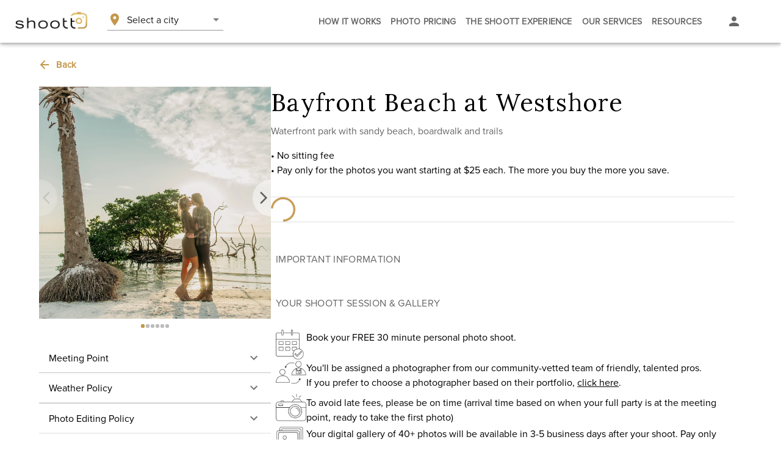

--- FILE ---
content_type: text/html; charset=utf-8
request_url: https://www.shoott.com/photoshoots/tampa/locations/bayfront-beach
body_size: 20425
content:
<!DOCTYPE html><html lang="en"><head><meta charSet="utf-8" data-next-head=""/><meta name="viewport" content="width=device-width" data-next-head=""/><link rel="canonical" href="https://www.shoott.com/photoshoots/tampa/locations/bayfront-beach" data-next-head=""/><meta property="og:url" content="https://www.shoott.com/photoshoots/tampa/locations/bayfront-beach" data-next-head=""/><meta property="og:site_name" content="Shoott" data-next-head=""/><title data-next-head="">Free professional photography in Tampa Bay Area, at Bayfront Beach at Westshore. Affordable photos for family, engagement, maternity, and events.</title><meta name="description" content="Free photoshoot session in Tampa Bay Area, at Bayfront Beach at Westshore from a professional photographer. Perfect for engagement, family, maternity, business, birthday, anniversary, Valentine&#x27;s Day, and spring photos. Thousands of 5 star reviews. Pay only for the photos you love. Receive your gallery in 3-5 days." data-next-head=""/><meta property="og:type" content="product" data-next-head=""/><meta property="og:title" content="Free photography at Bayfront Beach at Westshore in Tampa Bay Area" data-next-head=""/><meta property="og:description" content="Book a free photo session at Bayfront Beach at Westshore. Professional photographer, affordable pricing." data-next-head=""/><meta property="og:image" content="https://cdn.shoott.com/marketing/template-pictures/2022/8/cc6ad64b-9a6f-4a5c-8da7-3f71d6ae475b.jpeg" data-next-head=""/><meta property="og:image:width" content="1200" data-next-head=""/><meta property="og:image:height" content="630" data-next-head=""/><meta name="emotion-insertion-point" content=""/><link rel="preload" href="/_next/static/media/507a47c1876d4ec2-s.p.303dbfb4.woff2" as="font" type="font/woff2" crossorigin="anonymous" data-next-font="size-adjust"/><link rel="preload" href="/_next/static/media/freightBigPro-s.p.668e0cb5.woff2" as="font" type="font/woff2" crossorigin="anonymous" data-next-font="size-adjust"/><link rel="preload" href="/_next/static/media/proximaNova-s.p.00eafd95.woff2" as="font" type="font/woff2" crossorigin="anonymous" data-next-font="size-adjust"/><link rel="preload" href="/_next/static/media/bd61c44353c129b5-s.p.940c99a9.woff2" as="font" type="font/woff2" crossorigin="anonymous" data-next-font="size-adjust"/><link rel="preload" href="/_next/static/media/4a2092fdf5208323-s.p.0127432c.woff2" as="font" type="font/woff2" crossorigin="anonymous" data-next-font="size-adjust"/><link rel="preload" href="/_next/static/media/35a317e37c2135a2-s.p.65dc74ba.woff2" as="font" type="font/woff2" crossorigin="anonymous" data-next-font="size-adjust"/><link rel="preload" href="/_next/static/media/8e451580e5e95631-s.p.0e564e6e.woff2" as="font" type="font/woff2" crossorigin="anonymous" data-next-font="size-adjust"/><link rel="preload" href="/_next/static/media/345c85a432359eed-s.p.eead68dd.woff2" as="font" type="font/woff2" crossorigin="anonymous" data-next-font="size-adjust"/><link rel="preload" href="/_next/static/media/5a08025815c8c91b-s.p.25165d85.woff2" as="font" type="font/woff2" crossorigin="anonymous" data-next-font="size-adjust"/><link rel="preload" href="/_next/static/chunks/9651880c87265071.css" as="style"/><link rel="preload" as="image" imageSrcSet="/_next/image?url=https%3A%2F%2Fcdn.shoott.com%2Fmarketing%2Ftemplate-pictures%2F2022%2F8%2Fcc6ad64b-9a6f-4a5c-8da7-3f71d6ae475b.jpeg&amp;w=640&amp;q=75 640w, /_next/image?url=https%3A%2F%2Fcdn.shoott.com%2Fmarketing%2Ftemplate-pictures%2F2022%2F8%2Fcc6ad64b-9a6f-4a5c-8da7-3f71d6ae475b.jpeg&amp;w=1080&amp;q=75 1080w, /_next/image?url=https%3A%2F%2Fcdn.shoott.com%2Fmarketing%2Ftemplate-pictures%2F2022%2F8%2Fcc6ad64b-9a6f-4a5c-8da7-3f71d6ae475b.jpeg&amp;w=1920&amp;q=75 1920w" imageSizes="100vw" data-next-head=""/><link rel="stylesheet" href="/_next/static/chunks/9651880c87265071.css" data-n-g=""/><noscript data-n-css=""></noscript><script src="/_next/static/chunks/5d4fbf384a3895ca.js" defer=""></script><script src="/_next/static/chunks/a5aa25f864a3f4f2.js" defer=""></script><script src="/_next/static/chunks/b464bd6ad056cab0.js" defer=""></script><script src="/_next/static/chunks/9877edad0d7509a9.js" defer=""></script><script src="/_next/static/chunks/39502590d205862a.js" defer=""></script><script src="/_next/static/chunks/69f4c4333b1e7a44.js" defer=""></script><script src="/_next/static/chunks/df2063836d1a7c5c.js" defer=""></script><script src="/_next/static/chunks/a5653f9542f804d6.js" defer=""></script><script src="/_next/static/chunks/95830ba48ebfd39a.js" defer=""></script><script src="/_next/static/chunks/9c72cbd2fab5ba38.js" defer=""></script><script src="/_next/static/chunks/c4fa84f8cc7c0159.js" defer=""></script><script src="/_next/static/chunks/cbac21d9f0d544f4.js" defer=""></script><script src="/_next/static/chunks/441925bb66e9c30d.js" defer=""></script><script src="/_next/static/chunks/9f9fb3baa600018b.js" defer=""></script><script src="/_next/static/chunks/ecfd309df0efbc1e.js" defer=""></script><script src="/_next/static/chunks/6e3d3b80554ec848.js" defer=""></script><script src="/_next/static/chunks/9d5576837343d379.js" defer=""></script><script src="/_next/static/chunks/e5dac98f027565e2.js" defer=""></script><script src="/_next/static/chunks/bb22296ef8264c6e.js" defer=""></script><script src="/_next/static/chunks/turbopack-d98acd9b6b428e62.js" defer=""></script><script src="/_next/static/chunks/911ad39173753c18.js" defer=""></script><script src="/_next/static/chunks/ff96814d2d5fbd86.js" defer=""></script><script src="/_next/static/chunks/a83fdc44a0378de0.js" defer=""></script><script src="/_next/static/chunks/108b923465054160.js" defer=""></script><script src="/_next/static/chunks/4b6b6b31f5ed5635.js" defer=""></script><script src="/_next/static/chunks/52cf78c6b0730dff.js" defer=""></script><script src="/_next/static/chunks/01230255ef386dd4.js" defer=""></script><script src="/_next/static/chunks/turbopack-b7dcb9300ed22efa.js" defer=""></script><script src="/_next/static/gaf7Q_FohODC4mb-tvl8k/_ssgManifest.js" defer=""></script><script src="/_next/static/gaf7Q_FohODC4mb-tvl8k/_buildManifest.js" defer=""></script></head><body><link rel="preload" as="image" imageSrcSet="/_next/image?url=https%3A%2F%2Fcdn.shoott.com%2Fmarketing%2Ftemplate-pictures%2F2022%2F8%2Fcc6ad64b-9a6f-4a5c-8da7-3f71d6ae475b.jpeg&amp;w=640&amp;q=75 640w, /_next/image?url=https%3A%2F%2Fcdn.shoott.com%2Fmarketing%2Ftemplate-pictures%2F2022%2F8%2Fcc6ad64b-9a6f-4a5c-8da7-3f71d6ae475b.jpeg&amp;w=1080&amp;q=75 1080w, /_next/image?url=https%3A%2F%2Fcdn.shoott.com%2Fmarketing%2Ftemplate-pictures%2F2022%2F8%2Fcc6ad64b-9a6f-4a5c-8da7-3f71d6ae475b.jpeg&amp;w=1920&amp;q=75 1920w" imageSizes="100vw"/><link rel="preload" as="image" href="/images/logos/captcha.png"/><div id="__next"><style data-emotion="css 18pg93t">.css-18pg93t{display:-webkit-box;display:-webkit-flex;display:-ms-flexbox;display:flex;-webkit-flex-direction:column;-ms-flex-direction:column;flex-direction:column;width:100%;box-sizing:border-box;-webkit-flex-shrink:0;-ms-flex-negative:0;flex-shrink:0;position:fixed;z-index:1100;top:0;left:auto;right:0;--AppBar-background:#C4974C;--AppBar-color:#212121;background-color:var(--AppBar-background);color:var(--AppBar-color);background-color:#FFFFFF;height:70px;display:-webkit-box;display:-webkit-flex;display:-ms-flexbox;display:flex;-webkit-box-pack:center;-ms-flex-pack:center;-webkit-justify-content:center;justify-content:center;}@media print{.css-18pg93t{position:absolute;}}</style><style data-emotion="css 19iwzg">.css-19iwzg{background-color:#fff;color:#000000;-webkit-transition:box-shadow 300ms cubic-bezier(0.4, 0, 0.2, 1) 0ms;transition:box-shadow 300ms cubic-bezier(0.4, 0, 0.2, 1) 0ms;box-shadow:var(--Paper-shadow);background-image:var(--Paper-overlay);display:-webkit-box;display:-webkit-flex;display:-ms-flexbox;display:flex;-webkit-flex-direction:column;-ms-flex-direction:column;flex-direction:column;width:100%;box-sizing:border-box;-webkit-flex-shrink:0;-ms-flex-negative:0;flex-shrink:0;position:fixed;z-index:1100;top:0;left:auto;right:0;--AppBar-background:#C4974C;--AppBar-color:#212121;background-color:var(--AppBar-background);color:var(--AppBar-color);background-color:#FFFFFF;height:70px;display:-webkit-box;display:-webkit-flex;display:-ms-flexbox;display:flex;-webkit-box-pack:center;-ms-flex-pack:center;-webkit-justify-content:center;justify-content:center;}@media print{.css-19iwzg{position:absolute;}}</style><header class="MuiPaper-root MuiPaper-elevation MuiPaper-elevation4 MuiAppBar-root MuiAppBar-colorPrimary MuiAppBar-positionFixed mui-fixed css-19iwzg" style="--Paper-shadow:0px 2px 4px -1px rgba(0,0,0,0.2),0px 4px 5px 0px rgba(0,0,0,0.14),0px 1px 10px 0px rgba(0,0,0,0.12)"><style data-emotion="css yqk6l4">.css-yqk6l4{position:relative;display:-webkit-box;display:-webkit-flex;display:-ms-flexbox;display:flex;-webkit-align-items:center;-webkit-box-align:center;-ms-flex-align:center;align-items:center;min-height:56px;}@media (min-width:0px){@media (orientation: landscape){.css-yqk6l4{min-height:48px;}}}@media (min-width:600px){.css-yqk6l4{min-height:64px;}}</style><div class="MuiToolbar-root MuiToolbar-regular css-yqk6l4"><style data-emotion="css xpmp4p">.css-xpmp4p{z-index:1200;width:250px;-webkit-flex-shrink:0;-ms-flex-negative:0;flex-shrink:0;}.css-xpmp4p .MuiDrawer-paper{width:250px;}</style><style data-emotion="css 93f9az">.css-93f9az{display:-webkit-box;display:-webkit-flex;display:-ms-flexbox;display:flex;width:100%;-webkit-align-items:center;-webkit-box-align:center;-ms-flex-align:center;align-items:center;}@media (min-width:0px){.css-93f9az{margin-left:16px;margin-right:16px;}}@media (min-width:600px){.css-93f9az{margin-left:24px;margin-right:24px;}}</style><div class="MuiBox-root css-93f9az"><style data-emotion="css 1fdeq8m">.css-1fdeq8m{position:relative;height:30px;margin-bottom:4px;cursor:pointer;min-width:30px;}@media (min-width: 430px){.css-1fdeq8m{min-width:120px;}}.css-1fdeq8m img{object-position:right center;object-fit:cover;}@media (min-width: 430px){.css-1fdeq8m img{object-position:center center;object-fit:fill;}}</style><div class="MuiBox-root css-1fdeq8m"><img alt="Shoott logo" loading="lazy" decoding="async" data-nimg="fill" style="position:absolute;height:100%;width:100%;left:0;top:0;right:0;bottom:0;color:transparent" sizes="120px" srcSet="/_next/image?url=%2Fimages%2Fshoott-logo-black.png&amp;w=48&amp;q=75 48w, /_next/image?url=%2Fimages%2Fshoott-logo-black.png&amp;w=128&amp;q=75 128w, /_next/image?url=%2Fimages%2Fshoott-logo-black.png&amp;w=384&amp;q=75 384w, /_next/image?url=%2Fimages%2Fshoott-logo-black.png&amp;w=640&amp;q=75 640w, /_next/image?url=%2Fimages%2Fshoott-logo-black.png&amp;w=1080&amp;q=75 1080w, /_next/image?url=%2Fimages%2Fshoott-logo-black.png&amp;w=1920&amp;q=75 1920w" src="/_next/image?url=%2Fimages%2Fshoott-logo-black.png&amp;w=1920&amp;q=75"/></div><style data-emotion="css 1pckdlm">@media (min-width:0px){.css-1pckdlm{margin-left:8px;margin-right:8px;}}@media (min-width:600px){.css-1pckdlm{margin-left:16px;margin-right:16px;}}</style><div class="MuiBox-root css-1pckdlm"></div><style data-emotion="css 1j6mp0i">.css-1j6mp0i:hover #city-selector-divider{background-color:#A3762D;border-width:thin;}</style><div class="MuiBox-root css-1j6mp0i"><style data-emotion="css 2l96xt">.css-2l96xt{display:-webkit-box;display:-webkit-flex;display:-ms-flexbox;display:flex;margin-bottom:0.8px;width:190px;cursor:pointer;}</style><div class="MuiBox-root css-2l96xt" id="city_selector_box"><style data-emotion="css u96c3i">.css-u96c3i{-webkit-user-select:none;-moz-user-select:none;-ms-user-select:none;user-select:none;width:1em;height:1em;display:inline-block;-webkit-flex-shrink:0;-ms-flex-negative:0;flex-shrink:0;-webkit-transition:fill 200ms cubic-bezier(0.4, 0, 0.2, 1) 0ms;transition:fill 200ms cubic-bezier(0.4, 0, 0.2, 1) 0ms;fill:currentColor;font-size:1.5rem;color:#C4974C;}</style><svg class="MuiSvgIcon-root MuiSvgIcon-colorPrimary MuiSvgIcon-fontSizeMedium css-u96c3i" focusable="false" aria-hidden="true" viewBox="0 0 24 24"><path d="M12 2C8.13 2 5 5.13 5 9c0 5.25 7 13 7 13s7-7.75 7-13c0-3.87-3.13-7-7-7m0 9.5c-1.38 0-2.5-1.12-2.5-2.5s1.12-2.5 2.5-2.5 2.5 1.12 2.5 2.5-1.12 2.5-2.5 2.5"></path></svg><style data-emotion="css 12z0wuy">.css-12z0wuy{margin-right:8px;}</style><div class="MuiBox-root css-12z0wuy"></div><style data-emotion="css pv9u20">.css-pv9u20{margin:0;font-family:'proximaNovaFont','proximaNovaFont Fallback';font-weight:lighter;font-size:16px;line-height:24px;letter-spacing:0;}</style><p class="MuiTypography-root MuiTypography-body1 css-pv9u20">Select a city</p><style data-emotion="css zdpt2t">.css-zdpt2t{margin-left:auto;}</style><div class="MuiBox-root css-zdpt2t"><style data-emotion="css 9ggakn">.css-9ggakn{-webkit-user-select:none;-moz-user-select:none;-ms-user-select:none;user-select:none;width:1em;height:1em;display:inline-block;-webkit-flex-shrink:0;-ms-flex-negative:0;flex-shrink:0;-webkit-transition:fill 200ms cubic-bezier(0.4, 0, 0.2, 1) 0ms;transition:fill 200ms cubic-bezier(0.4, 0, 0.2, 1) 0ms;fill:currentColor;font-size:1.5rem;color:black;opacity:0.5;}</style><svg class="MuiSvgIcon-root MuiSvgIcon-fontSizeMedium css-9ggakn" focusable="false" aria-hidden="true" viewBox="0 0 24 24"><path d="m7 10 5 5 5-5z"></path></svg></div></div><style data-emotion="css abirdx">.css-abirdx{margin:0;-webkit-flex-shrink:0;-ms-flex-negative:0;flex-shrink:0;border-width:0;border-style:solid;border-color:rgba(0, 0, 0, 0.12);border-bottom-width:thin;background-color:black;width:190px;opacity:0.4;}</style><hr class="MuiDivider-root MuiDivider-fullWidth css-abirdx" id="city-selector-divider"/></div><style data-emotion="css ic3urp">.css-ic3urp{width:100%;-webkit-box-pack:end;-ms-flex-pack:end;-webkit-justify-content:flex-end;justify-content:flex-end;-webkit-flex-shrink:1;-ms-flex-negative:1;flex-shrink:1;margin-right:8px;}@media (min-width:0px){.css-ic3urp{display:none;}}@media (min-width:1200px){.css-ic3urp{display:-webkit-box;display:-webkit-flex;display:-ms-flexbox;display:flex;}}</style><div class="MuiBox-root css-ic3urp"><style data-emotion="css 1uadi8d">.css-1uadi8d{overflow:hidden;min-height:48px;-webkit-overflow-scrolling:touch;display:-webkit-box;display:-webkit-flex;display:-ms-flexbox;display:flex;height:100%;}@media (max-width:599.95px){.css-1uadi8d .MuiTabs-scrollButtons{display:none;}}</style><div class="MuiTabs-root css-1uadi8d"><style data-emotion="css w94xpu">.css-w94xpu{position:relative;display:inline-block;-webkit-flex:1 1 auto;-ms-flex:1 1 auto;flex:1 1 auto;white-space:nowrap;overflow-x:hidden;width:100%;}</style><div style="overflow:hidden;margin-bottom:0" class="MuiTabs-scroller MuiTabs-fixed css-w94xpu"><style data-emotion="css 162tvoi">.css-162tvoi{display:-webkit-box;display:-webkit-flex;display:-ms-flexbox;display:flex;}</style><div role="tablist" class="MuiTabs-list MuiTabs-flexContainer css-162tvoi"><style data-emotion="css 1dw4850">.css-1dw4850{font-family:'proximaNovaFont','proximaNovaFont Fallback';font-weight:lighter;font-size:16px;line-height:1.25;letter-spacing:0.02em;text-transform:uppercase;max-width:360px;min-width:90px;position:relative;min-height:48px;-webkit-flex-shrink:0;-ms-flex-negative:0;flex-shrink:0;padding:12px 16px;overflow:hidden;white-space:normal;text-align:center;-webkit-flex-direction:column;-ms-flex-direction:column;flex-direction:column;color:rgba(0, 0, 0, 0.60);display:-webkit-box;display:-webkit-flex;display:-ms-flexbox;display:flex;-webkit-flex-shrink:1;-ms-flex-negative:1;flex-shrink:1;padding:8px;}.css-1dw4850.Mui-selected{color:#C4974C;}.css-1dw4850.Mui-disabled{color:rgba(0, 0, 0, 0.38);}.css-1dw4850:hover{color:#C4974C;}</style><style data-emotion="css 1qnlj23">.css-1qnlj23{display:-webkit-inline-box;display:-webkit-inline-flex;display:-ms-inline-flexbox;display:inline-flex;-webkit-align-items:center;-webkit-box-align:center;-ms-flex-align:center;align-items:center;-webkit-box-pack:center;-ms-flex-pack:center;-webkit-justify-content:center;justify-content:center;position:relative;box-sizing:border-box;-webkit-tap-highlight-color:transparent;background-color:transparent;outline:0;border:0;margin:0;border-radius:0;padding:0;cursor:pointer;-webkit-user-select:none;-moz-user-select:none;-ms-user-select:none;user-select:none;vertical-align:middle;-moz-appearance:none;-webkit-appearance:none;-webkit-text-decoration:none;text-decoration:none;color:inherit;font-family:'proximaNovaFont','proximaNovaFont Fallback';font-weight:lighter;font-size:16px;line-height:1.25;letter-spacing:0.02em;text-transform:uppercase;max-width:360px;min-width:90px;position:relative;min-height:48px;-webkit-flex-shrink:0;-ms-flex-negative:0;flex-shrink:0;padding:12px 16px;overflow:hidden;white-space:normal;text-align:center;-webkit-flex-direction:column;-ms-flex-direction:column;flex-direction:column;color:rgba(0, 0, 0, 0.60);display:-webkit-box;display:-webkit-flex;display:-ms-flexbox;display:flex;-webkit-flex-shrink:1;-ms-flex-negative:1;flex-shrink:1;padding:8px;}.css-1qnlj23::-moz-focus-inner{border-style:none;}.css-1qnlj23.Mui-disabled{pointer-events:none;cursor:default;}@media print{.css-1qnlj23{-webkit-print-color-adjust:exact;color-adjust:exact;}}.css-1qnlj23.Mui-selected{color:#C4974C;}.css-1qnlj23.Mui-disabled{color:rgba(0, 0, 0, 0.38);}.css-1qnlj23:hover{color:#C4974C;}</style><button class="MuiButtonBase-root MuiTab-root MuiTab-textColorPrimary css-1qnlj23" tabindex="0" type="button" role="tab" aria-selected="false"><style data-emotion="css 75v9oh">.css-75v9oh{margin:0;font-family:'proximaNovaFont','proximaNovaFont Fallback';font-weight:bold;font-size:16px;line-height:24px;letter-spacing:0.015em;font-size:14px;}</style><h6 class="MuiTypography-root MuiTypography-subtitle1 css-75v9oh">How it works</h6></button><button class="MuiButtonBase-root MuiTab-root MuiTab-textColorPrimary css-1qnlj23" tabindex="-1" type="button" role="tab" aria-selected="false"><h6 class="MuiTypography-root MuiTypography-subtitle1 css-75v9oh">Photo Pricing</h6></button><button class="MuiButtonBase-root MuiTab-root MuiTab-textColorPrimary css-1qnlj23" tabindex="-1" type="button" role="tab" aria-selected="false"><h6 class="MuiTypography-root MuiTypography-subtitle1 css-75v9oh">The Shoott Experience</h6></button><style data-emotion="css tyc3py">.css-tyc3py{font-family:'proximaNovaFont','proximaNovaFont Fallback';font-weight:lighter;font-size:16px;line-height:1.25;letter-spacing:0.02em;text-transform:uppercase;max-width:360px;min-width:90px;position:relative;min-height:48px;-webkit-flex-shrink:0;-ms-flex-negative:0;flex-shrink:0;padding:12px 16px;overflow:hidden;white-space:normal;text-align:center;-webkit-flex-direction:column;-ms-flex-direction:column;flex-direction:column;color:rgba(0, 0, 0, 0.60);display:-webkit-box;display:-webkit-flex;display:-ms-flexbox;display:flex;-webkit-flex-shrink:1;-ms-flex-negative:1;flex-shrink:1;padding:8px;cursor:default;}.css-tyc3py.Mui-selected{color:#C4974C;}.css-tyc3py.Mui-disabled{color:rgba(0, 0, 0, 0.38);}.css-tyc3py:hover{color:#C4974C;}</style><style data-emotion="css kvguo9">.css-kvguo9{display:-webkit-inline-box;display:-webkit-inline-flex;display:-ms-inline-flexbox;display:inline-flex;-webkit-align-items:center;-webkit-box-align:center;-ms-flex-align:center;align-items:center;-webkit-box-pack:center;-ms-flex-pack:center;-webkit-justify-content:center;justify-content:center;position:relative;box-sizing:border-box;-webkit-tap-highlight-color:transparent;background-color:transparent;outline:0;border:0;margin:0;border-radius:0;padding:0;cursor:pointer;-webkit-user-select:none;-moz-user-select:none;-ms-user-select:none;user-select:none;vertical-align:middle;-moz-appearance:none;-webkit-appearance:none;-webkit-text-decoration:none;text-decoration:none;color:inherit;font-family:'proximaNovaFont','proximaNovaFont Fallback';font-weight:lighter;font-size:16px;line-height:1.25;letter-spacing:0.02em;text-transform:uppercase;max-width:360px;min-width:90px;position:relative;min-height:48px;-webkit-flex-shrink:0;-ms-flex-negative:0;flex-shrink:0;padding:12px 16px;overflow:hidden;white-space:normal;text-align:center;-webkit-flex-direction:column;-ms-flex-direction:column;flex-direction:column;color:rgba(0, 0, 0, 0.60);display:-webkit-box;display:-webkit-flex;display:-ms-flexbox;display:flex;-webkit-flex-shrink:1;-ms-flex-negative:1;flex-shrink:1;padding:8px;cursor:default;}.css-kvguo9::-moz-focus-inner{border-style:none;}.css-kvguo9.Mui-disabled{pointer-events:none;cursor:default;}@media print{.css-kvguo9{-webkit-print-color-adjust:exact;color-adjust:exact;}}.css-kvguo9.Mui-selected{color:#C4974C;}.css-kvguo9.Mui-disabled{color:rgba(0, 0, 0, 0.38);}.css-kvguo9:hover{color:#C4974C;}</style><button class="MuiButtonBase-root MuiTab-root MuiTab-textColorPrimary css-kvguo9" tabindex="-1" type="button" role="tab" aria-selected="false"><h6 class="MuiTypography-root MuiTypography-subtitle1 css-75v9oh">Our Services</h6></button><button class="MuiButtonBase-root MuiTab-root MuiTab-textColorPrimary css-kvguo9" tabindex="-1" type="button" role="tab" aria-selected="false"><h6 class="MuiTypography-root MuiTypography-subtitle1 css-75v9oh">Resources</h6></button><style data-emotion="css 1r3vyms">.css-1r3vyms{font-family:'proximaNovaFont','proximaNovaFont Fallback';font-weight:lighter;font-size:16px;line-height:1.25;letter-spacing:0.02em;text-transform:uppercase;max-width:360px;min-width:90px;position:relative;min-height:48px;-webkit-flex-shrink:0;-ms-flex-negative:0;flex-shrink:0;padding:12px 16px;overflow:hidden;white-space:normal;text-align:center;-webkit-flex-direction:column;-ms-flex-direction:column;flex-direction:column;color:rgba(0, 0, 0, 0.60);display:-webkit-box;display:-webkit-flex;display:-ms-flexbox;display:flex;-webkit-flex-shrink:1;-ms-flex-negative:1;flex-shrink:1;padding:8px;}.css-1r3vyms.Mui-selected{color:#C4974C;}.css-1r3vyms.Mui-disabled{color:rgba(0, 0, 0, 0.38);}.css-1r3vyms:hover{color:#C4974C;}</style><style data-emotion="css 7ptim4">.css-7ptim4{display:-webkit-inline-box;display:-webkit-inline-flex;display:-ms-inline-flexbox;display:inline-flex;-webkit-align-items:center;-webkit-box-align:center;-ms-flex-align:center;align-items:center;-webkit-box-pack:center;-ms-flex-pack:center;-webkit-justify-content:center;justify-content:center;position:relative;box-sizing:border-box;-webkit-tap-highlight-color:transparent;background-color:transparent;outline:0;border:0;margin:0;border-radius:0;padding:0;cursor:pointer;-webkit-user-select:none;-moz-user-select:none;-ms-user-select:none;user-select:none;vertical-align:middle;-moz-appearance:none;-webkit-appearance:none;-webkit-text-decoration:none;text-decoration:none;color:inherit;font-family:'proximaNovaFont','proximaNovaFont Fallback';font-weight:lighter;font-size:16px;line-height:1.25;letter-spacing:0.02em;text-transform:uppercase;max-width:360px;min-width:90px;position:relative;min-height:48px;-webkit-flex-shrink:0;-ms-flex-negative:0;flex-shrink:0;padding:12px 16px;overflow:hidden;white-space:normal;text-align:center;-webkit-flex-direction:column;-ms-flex-direction:column;flex-direction:column;color:rgba(0, 0, 0, 0.60);display:-webkit-box;display:-webkit-flex;display:-ms-flexbox;display:flex;-webkit-flex-shrink:1;-ms-flex-negative:1;flex-shrink:1;padding:8px;}.css-7ptim4::-moz-focus-inner{border-style:none;}.css-7ptim4.Mui-disabled{pointer-events:none;cursor:default;}@media print{.css-7ptim4{-webkit-print-color-adjust:exact;color-adjust:exact;}}.css-7ptim4.Mui-selected{color:#C4974C;}.css-7ptim4.Mui-disabled{color:rgba(0, 0, 0, 0.38);}.css-7ptim4:hover{color:#C4974C;}</style><button class="MuiButtonBase-root MuiTab-root MuiTab-textColorPrimary css-7ptim4" tabindex="-1" type="button" role="tab" aria-selected="false"><style data-emotion="css axw7ok">.css-axw7ok{display:-webkit-box;display:-webkit-flex;display:-ms-flexbox;display:flex;-webkit-align-items:center;-webkit-box-align:center;-ms-flex-align:center;align-items:center;gap:8px;}</style><div class="MuiBox-root css-axw7ok" id="account"><style data-emotion="css q7mezt">.css-q7mezt{-webkit-user-select:none;-moz-user-select:none;-ms-user-select:none;user-select:none;width:1em;height:1em;display:inline-block;-webkit-flex-shrink:0;-ms-flex-negative:0;flex-shrink:0;-webkit-transition:fill 200ms cubic-bezier(0.4, 0, 0.2, 1) 0ms;transition:fill 200ms cubic-bezier(0.4, 0, 0.2, 1) 0ms;fill:currentColor;font-size:1.5rem;}</style><svg class="MuiSvgIcon-root MuiSvgIcon-fontSizeMedium css-q7mezt" focusable="false" aria-hidden="true" viewBox="0 0 24 24"><path d="M12 12c2.21 0 4-1.79 4-4s-1.79-4-4-4-4 1.79-4 4 1.79 4 4 4m0 2c-2.67 0-8 1.34-8 4v2h16v-2c0-2.66-5.33-4-8-4"></path></svg><style data-emotion="css 1zqsdy">.css-1zqsdy{margin:0;font-family:'proximaNovaFont','proximaNovaFont Fallback';font-weight:bold;font-size:16px;line-height:24px;letter-spacing:0.015em;text-align:center;font-size:14px;}@media (min-width:0px){.css-1zqsdy{display:none;}}@media (min-width:1536px){.css-1zqsdy{display:block;}}</style><h6 class="MuiTypography-root MuiTypography-subtitle1 css-1zqsdy">My Account</h6></div></button></div></div></div></div><style data-emotion="css 1ygzyfc">.css-1ygzyfc{-webkit-align-content:center;-ms-flex-line-pack:center;align-content:center;padding-left:16px;margin-left:auto;}@media (min-width:0px){.css-1ygzyfc{display:-webkit-box;display:-webkit-flex;display:-ms-flexbox;display:flex;}}@media (min-width:1200px){.css-1ygzyfc{display:none;}}</style><div class="MuiBox-root css-1ygzyfc"><style data-emotion="css 5qfe2j">.css-5qfe2j{text-align:center;-webkit-flex:0 0 auto;-ms-flex:0 0 auto;flex:0 0 auto;font-size:1.5rem;padding:8px;border-radius:50%;color:rgba(0, 0, 0, 0.54);-webkit-transition:background-color 150ms cubic-bezier(0.4, 0, 0.2, 1) 0ms;transition:background-color 150ms cubic-bezier(0.4, 0, 0.2, 1) 0ms;--IconButton-hoverBg:rgba(0, 0, 0, 0.04);}.css-5qfe2j:hover{background-color:var(--IconButton-hoverBg);}@media (hover: none){.css-5qfe2j:hover{background-color:transparent;}}.css-5qfe2j.Mui-disabled{background-color:transparent;color:rgba(0, 0, 0, 0.26);}.css-5qfe2j.MuiIconButton-loading{color:transparent;}</style><style data-emotion="css mfslm7">.css-mfslm7{display:-webkit-inline-box;display:-webkit-inline-flex;display:-ms-inline-flexbox;display:inline-flex;-webkit-align-items:center;-webkit-box-align:center;-ms-flex-align:center;align-items:center;-webkit-box-pack:center;-ms-flex-pack:center;-webkit-justify-content:center;justify-content:center;position:relative;box-sizing:border-box;-webkit-tap-highlight-color:transparent;background-color:transparent;outline:0;border:0;margin:0;border-radius:0;padding:0;cursor:pointer;-webkit-user-select:none;-moz-user-select:none;-ms-user-select:none;user-select:none;vertical-align:middle;-moz-appearance:none;-webkit-appearance:none;-webkit-text-decoration:none;text-decoration:none;color:inherit;text-align:center;-webkit-flex:0 0 auto;-ms-flex:0 0 auto;flex:0 0 auto;font-size:1.5rem;padding:8px;border-radius:50%;color:rgba(0, 0, 0, 0.54);-webkit-transition:background-color 150ms cubic-bezier(0.4, 0, 0.2, 1) 0ms;transition:background-color 150ms cubic-bezier(0.4, 0, 0.2, 1) 0ms;--IconButton-hoverBg:rgba(0, 0, 0, 0.04);}.css-mfslm7::-moz-focus-inner{border-style:none;}.css-mfslm7.Mui-disabled{pointer-events:none;cursor:default;}@media print{.css-mfslm7{-webkit-print-color-adjust:exact;color-adjust:exact;}}.css-mfslm7:hover{background-color:var(--IconButton-hoverBg);}@media (hover: none){.css-mfslm7:hover{background-color:transparent;}}.css-mfslm7.Mui-disabled{background-color:transparent;color:rgba(0, 0, 0, 0.26);}.css-mfslm7.MuiIconButton-loading{color:transparent;}</style><button class="MuiButtonBase-root MuiIconButton-root MuiIconButton-sizeMedium css-mfslm7" tabindex="0" type="button" style="cursor:pointer"><svg class="MuiSvgIcon-root MuiSvgIcon-fontSizeMedium css-q7mezt" focusable="false" aria-hidden="true" viewBox="0 0 24 24"><path d="M3 18h18v-2H3zm0-5h18v-2H3zm0-7v2h18V6z"></path></svg></button></div></div></div></header><div class="MuiBox-root css-0" style="min-height:70px"></div><style data-emotion="css depviu">@media print{.css-depviu{position:absolute!important;}}</style><style data-emotion="css 1nwabbb">.css-1nwabbb{z-index:10005;}@media print{.css-1nwabbb{position:absolute!important;}}@media (min-width:0px){.css-1nwabbb .MuiBackdrop-root{display:none;}}@media (min-width:1200px){.css-1nwabbb .MuiBackdrop-root{display:-webkit-box;display:-webkit-flex;display:-ms-flexbox;display:flex;}}</style><main><style data-emotion="css zf0iqh">.css-zf0iqh{display:-webkit-box;display:-webkit-flex;display:-ms-flexbox;display:flex;-webkit-flex-direction:column;-ms-flex-direction:column;flex-direction:column;min-height:100vh;}</style><div class="MuiBox-root css-zf0iqh"><style data-emotion="css i9gxme">.css-i9gxme{-webkit-box-flex:1;-webkit-flex-grow:1;-ms-flex-positive:1;flex-grow:1;}</style><div class="MuiBox-root css-i9gxme"><style data-emotion="css j7qwjs">.css-j7qwjs{display:-webkit-box;display:-webkit-flex;display:-ms-flexbox;display:flex;-webkit-flex-direction:column;-ms-flex-direction:column;flex-direction:column;}</style><div class="MuiBox-root css-j7qwjs"><div class="MuiBox-root css-0"><style data-emotion="css depviu">@media print{.css-depviu{position:absolute!important;}}</style></div><style data-emotion="css 155s6kn">.css-155s6kn{margin-top:16px;margin-bottom:48px;}</style><div class="MuiBox-root css-155s6kn"><style data-emotion="css 9wvnva">.css-9wvnva{width:100%;margin-left:auto;box-sizing:border-box;margin-right:auto;padding-left:16px;padding-right:16px;}@media (min-width:600px){.css-9wvnva{padding-left:24px;padding-right:24px;}}@media (min-width:1200px){.css-9wvnva{max-width:1200px;}}</style><div class="MuiContainer-root MuiContainer-maxWidthLg css-9wvnva"><style data-emotion="css y1ct7e">.css-y1ct7e{font-family:'proximaNovaFont','proximaNovaFont Fallback';font-weight:lighter;font-size:16px;line-height:24px;letter-spacing:0.02em;text-transform:uppercase;min-width:64px;padding:6px 16px;border:0;border-radius:4px;-webkit-transition:background-color 250ms cubic-bezier(0.4, 0, 0.2, 1) 0ms,box-shadow 250ms cubic-bezier(0.4, 0, 0.2, 1) 0ms,border-color 250ms cubic-bezier(0.4, 0, 0.2, 1) 0ms,color 250ms cubic-bezier(0.4, 0, 0.2, 1) 0ms;transition:background-color 250ms cubic-bezier(0.4, 0, 0.2, 1) 0ms,box-shadow 250ms cubic-bezier(0.4, 0, 0.2, 1) 0ms,border-color 250ms cubic-bezier(0.4, 0, 0.2, 1) 0ms,color 250ms cubic-bezier(0.4, 0, 0.2, 1) 0ms;padding:6px 8px;color:var(--variant-textColor);background-color:var(--variant-textBg);--variant-textColor:#C4974C;--variant-outlinedColor:#C4974C;--variant-outlinedBorder:rgba(196, 151, 76, 0.5);--variant-containedColor:#212121;--variant-containedBg:#C4974C;padding:8px 11px;font-size:0.9375rem;-webkit-transition:background-color 250ms cubic-bezier(0.4, 0, 0.2, 1) 0ms,box-shadow 250ms cubic-bezier(0.4, 0, 0.2, 1) 0ms,border-color 250ms cubic-bezier(0.4, 0, 0.2, 1) 0ms;transition:background-color 250ms cubic-bezier(0.4, 0, 0.2, 1) 0ms,box-shadow 250ms cubic-bezier(0.4, 0, 0.2, 1) 0ms,border-color 250ms cubic-bezier(0.4, 0, 0.2, 1) 0ms;background-color:transparent;color:#C4974C;padding:0px;text-transform:capitalize;font-weight:bold;height:40px;color:#C4974C;width:-webkit-fit-content;width:-moz-fit-content;width:fit-content;}.css-y1ct7e:hover{-webkit-text-decoration:none;text-decoration:none;}.css-y1ct7e.Mui-disabled{color:rgba(0, 0, 0, 0.26);}@media (hover: hover){.css-y1ct7e:hover{--variant-containedBg:#A3762D;--variant-textBg:rgba(196, 151, 76, 0.04);--variant-outlinedBorder:#C4974C;--variant-outlinedBg:rgba(196, 151, 76, 0.04);}}.css-y1ct7e.MuiButton-loading{color:transparent;}.css-y1ct7e$disabled{background-color:transparent;color:#BDBDBD;}.css-y1ct7e:hover{background-color:transparent;color:#CDB68C;}</style><style data-emotion="css u81vsz">.css-u81vsz{display:-webkit-inline-box;display:-webkit-inline-flex;display:-ms-inline-flexbox;display:inline-flex;-webkit-align-items:center;-webkit-box-align:center;-ms-flex-align:center;align-items:center;-webkit-box-pack:center;-ms-flex-pack:center;-webkit-justify-content:center;justify-content:center;position:relative;box-sizing:border-box;-webkit-tap-highlight-color:transparent;background-color:transparent;outline:0;border:0;margin:0;border-radius:0;padding:0;cursor:pointer;-webkit-user-select:none;-moz-user-select:none;-ms-user-select:none;user-select:none;vertical-align:middle;-moz-appearance:none;-webkit-appearance:none;-webkit-text-decoration:none;text-decoration:none;color:inherit;font-family:'proximaNovaFont','proximaNovaFont Fallback';font-weight:lighter;font-size:16px;line-height:24px;letter-spacing:0.02em;text-transform:uppercase;min-width:64px;padding:6px 16px;border:0;border-radius:4px;-webkit-transition:background-color 250ms cubic-bezier(0.4, 0, 0.2, 1) 0ms,box-shadow 250ms cubic-bezier(0.4, 0, 0.2, 1) 0ms,border-color 250ms cubic-bezier(0.4, 0, 0.2, 1) 0ms,color 250ms cubic-bezier(0.4, 0, 0.2, 1) 0ms;transition:background-color 250ms cubic-bezier(0.4, 0, 0.2, 1) 0ms,box-shadow 250ms cubic-bezier(0.4, 0, 0.2, 1) 0ms,border-color 250ms cubic-bezier(0.4, 0, 0.2, 1) 0ms,color 250ms cubic-bezier(0.4, 0, 0.2, 1) 0ms;padding:6px 8px;color:var(--variant-textColor);background-color:var(--variant-textBg);--variant-textColor:#C4974C;--variant-outlinedColor:#C4974C;--variant-outlinedBorder:rgba(196, 151, 76, 0.5);--variant-containedColor:#212121;--variant-containedBg:#C4974C;padding:8px 11px;font-size:0.9375rem;-webkit-transition:background-color 250ms cubic-bezier(0.4, 0, 0.2, 1) 0ms,box-shadow 250ms cubic-bezier(0.4, 0, 0.2, 1) 0ms,border-color 250ms cubic-bezier(0.4, 0, 0.2, 1) 0ms;transition:background-color 250ms cubic-bezier(0.4, 0, 0.2, 1) 0ms,box-shadow 250ms cubic-bezier(0.4, 0, 0.2, 1) 0ms,border-color 250ms cubic-bezier(0.4, 0, 0.2, 1) 0ms;background-color:transparent;color:#C4974C;padding:0px;text-transform:capitalize;font-weight:bold;height:40px;color:#C4974C;width:-webkit-fit-content;width:-moz-fit-content;width:fit-content;}.css-u81vsz::-moz-focus-inner{border-style:none;}.css-u81vsz.Mui-disabled{pointer-events:none;cursor:default;}@media print{.css-u81vsz{-webkit-print-color-adjust:exact;color-adjust:exact;}}.css-u81vsz:hover{-webkit-text-decoration:none;text-decoration:none;}.css-u81vsz.Mui-disabled{color:rgba(0, 0, 0, 0.26);}@media (hover: hover){.css-u81vsz:hover{--variant-containedBg:#A3762D;--variant-textBg:rgba(196, 151, 76, 0.04);--variant-outlinedBorder:#C4974C;--variant-outlinedBg:rgba(196, 151, 76, 0.04);}}.css-u81vsz.MuiButton-loading{color:transparent;}.css-u81vsz$disabled{background-color:transparent;color:#BDBDBD;}.css-u81vsz:hover{background-color:transparent;color:#CDB68C;}</style><button class="MuiButtonBase-root MuiButton-root MuiButton-text MuiButton-textPrimary MuiButton-sizeLarge MuiButton-textSizeLarge MuiButton-colorPrimary MuiButton-root MuiButton-text MuiButton-textPrimary MuiButton-sizeLarge MuiButton-textSizeLarge MuiButton-colorPrimary css-u81vsz" tabindex="0" type="button"><style data-emotion="css j2as55">.css-j2as55{display:inherit;margin-right:8px;margin-left:-4px;}.css-j2as55>*:nth-of-type(1){font-size:22px;}</style><span class="MuiButton-icon MuiButton-startIcon MuiButton-iconSizeLarge css-j2as55"><style data-emotion="css q7mezt">.css-q7mezt{-webkit-user-select:none;-moz-user-select:none;-ms-user-select:none;user-select:none;width:1em;height:1em;display:inline-block;-webkit-flex-shrink:0;-ms-flex-negative:0;flex-shrink:0;-webkit-transition:fill 200ms cubic-bezier(0.4, 0, 0.2, 1) 0ms;transition:fill 200ms cubic-bezier(0.4, 0, 0.2, 1) 0ms;fill:currentColor;font-size:1.5rem;}</style><svg class="MuiSvgIcon-root MuiSvgIcon-fontSizeMedium css-q7mezt" focusable="false" aria-hidden="true" viewBox="0 0 24 24"><path d="M20 11H7.83l5.59-5.59L12 4l-8 8 8 8 1.41-1.41L7.83 13H20z"></path></svg></span>Back</button><style data-emotion="css 1qm1lh">.css-1qm1lh{margin-bottom:16px;}</style><div class="MuiBox-root css-1qm1lh"></div><style data-emotion="css 1fhao8u">.css-1fhao8u{display:-webkit-box;display:-webkit-flex;display:-ms-flexbox;display:flex;-webkit-column-gap:32px;column-gap:32px;}@media (min-width:0px){.css-1fhao8u{-webkit-flex-direction:column;-ms-flex-direction:column;flex-direction:column;}}@media (min-width:600px){.css-1fhao8u{-webkit-flex-direction:column;-ms-flex-direction:column;flex-direction:column;}}@media (min-width:900px){.css-1fhao8u{-webkit-flex-direction:row;-ms-flex-direction:row;flex-direction:row;}}</style><div class="MuiBox-root css-1fhao8u"><style data-emotion="css whym64">.css-whym64{display:-webkit-box;display:-webkit-flex;display:-ms-flexbox;display:flex;-webkit-flex-direction:column;-ms-flex-direction:column;flex-direction:column;-webkit-flex-basis:33%;-ms-flex-preferred-size:33%;flex-basis:33%;}</style><div class="MuiBox-root css-whym64"><div class="MuiBox-root css-0"><style data-emotion="css 18jqfyr">.css-18jqfyr{display:-webkit-box;display:-webkit-flex;display:-ms-flexbox;display:flex;-webkit-flex-direction:column;-ms-flex-direction:column;flex-direction:column;position:relative;}</style><div class="MuiBox-root css-18jqfyr"><style data-emotion="css 1e54vvi">.css-1e54vvi{display:-webkit-box;display:-webkit-flex;display:-ms-flexbox;display:flex;width:100%;-webkit-box-pack:center;-ms-flex-pack:center;-webkit-justify-content:center;justify-content:center;}</style><div class="MuiBox-root css-1e54vvi"><img alt="photo taken by a professional photographer during a free photography mini session" width="600" height="600" decoding="async" data-nimg="1" style="color:transparent;max-width:100%;height:auto" sizes="100vw" srcSet="/_next/image?url=https%3A%2F%2Fcdn.shoott.com%2Fmarketing%2Ftemplate-pictures%2F2022%2F8%2Fcc6ad64b-9a6f-4a5c-8da7-3f71d6ae475b.jpeg&amp;w=640&amp;q=75 640w, /_next/image?url=https%3A%2F%2Fcdn.shoott.com%2Fmarketing%2Ftemplate-pictures%2F2022%2F8%2Fcc6ad64b-9a6f-4a5c-8da7-3f71d6ae475b.jpeg&amp;w=1080&amp;q=75 1080w, /_next/image?url=https%3A%2F%2Fcdn.shoott.com%2Fmarketing%2Ftemplate-pictures%2F2022%2F8%2Fcc6ad64b-9a6f-4a5c-8da7-3f71d6ae475b.jpeg&amp;w=1920&amp;q=75 1920w" src="/_next/image?url=https%3A%2F%2Fcdn.shoott.com%2Fmarketing%2Ftemplate-pictures%2F2022%2F8%2Fcc6ad64b-9a6f-4a5c-8da7-3f71d6ae475b.jpeg&amp;w=1920&amp;q=75"/></div><style data-emotion="css 1ctl1cy">.css-1ctl1cy{position:absolute;top:40%;}</style><div class="MuiBox-root css-1ctl1cy"><style data-emotion="css vcwa8e">.css-vcwa8e{display:-webkit-box;display:-webkit-flex;display:-ms-flexbox;display:flex;-webkit-box-pack:start;-ms-flex-pack:start;-webkit-justify-content:flex-start;justify-content:flex-start;-webkit-align-items:center;-webkit-box-align:center;-ms-flex-align:center;align-items:center;height:60px;width:30px;background-color:rgb(255, 255, 255, 0.2);border-top-right-radius:30px;border-bottom-right-radius:30px;}.css-vcwa8e:hover{background-color:rgb(255, 255, 255, 0.2);}</style><div class="MuiBox-root css-vcwa8e"><style data-emotion="css 1u2uauq">.css-1u2uauq{-webkit-user-select:none;-moz-user-select:none;-ms-user-select:none;user-select:none;width:1em;height:1em;display:inline-block;-webkit-flex-shrink:0;-ms-flex-negative:0;flex-shrink:0;-webkit-transition:fill 200ms cubic-bezier(0.4, 0, 0.2, 1) 0ms;transition:fill 200ms cubic-bezier(0.4, 0, 0.2, 1) 0ms;fill:currentColor;font-size:1.5rem;opacity:0.2;}</style><svg class="MuiSvgIcon-root MuiSvgIcon-fontSizeMedium css-1u2uauq" focusable="false" color="#616161" aria-hidden="true" viewBox="0 0 24 24"><path d="M17.51 3.87 15.73 2.1 5.84 12l9.9 9.9 1.77-1.77L9.38 12z"></path></svg></div></div><style data-emotion="css 1hawuzq">.css-1hawuzq{position:absolute;top:40%;right:0;}</style><div class="MuiBox-root css-1hawuzq"><style data-emotion="css 1vockpe">.css-1vockpe{display:-webkit-box;display:-webkit-flex;display:-ms-flexbox;display:flex;-webkit-box-pack:end;-ms-flex-pack:end;-webkit-justify-content:flex-end;justify-content:flex-end;-webkit-align-items:center;-webkit-box-align:center;-ms-flex-align:center;align-items:center;height:60px;width:30px;background-color:rgb(255, 255, 255, 0.5);border-top-left-radius:30px;border-bottom-left-radius:30px;}.css-1vockpe:hover{background-color:rgb(255, 255, 255, 1);cursor:pointer;}</style><div class="MuiBox-root css-1vockpe"><style data-emotion="css 1s6ba10">.css-1s6ba10{-webkit-user-select:none;-moz-user-select:none;-ms-user-select:none;user-select:none;width:1em;height:1em;display:inline-block;-webkit-flex-shrink:0;-ms-flex-negative:0;flex-shrink:0;-webkit-transition:fill 200ms cubic-bezier(0.4, 0, 0.2, 1) 0ms;transition:fill 200ms cubic-bezier(0.4, 0, 0.2, 1) 0ms;fill:currentColor;font-size:1.5rem;opacity:1;}</style><svg class="MuiSvgIcon-root MuiSvgIcon-fontSizeMedium css-1s6ba10" focusable="false" color="#616161" aria-hidden="true" viewBox="0 0 24 24"><path d="M6.23 20.23 8 22l10-10L8 2 6.23 3.77 14.46 12z"></path></svg></div></div></div><style data-emotion="css 1l4w6pd">.css-1l4w6pd{display:-webkit-box;display:-webkit-flex;display:-ms-flexbox;display:flex;-webkit-box-pack:center;-ms-flex-pack:center;-webkit-justify-content:center;justify-content:center;}</style><div class="MuiBox-root css-1l4w6pd"><style data-emotion="css 1brmkw9">.css-1brmkw9{display:-webkit-box;display:-webkit-flex;display:-ms-flexbox;display:flex;-webkit-flex-direction:row;-ms-flex-direction:row;flex-direction:row;-webkit-box-pack:justify;-webkit-justify-content:space-between;justify-content:space-between;-webkit-align-items:center;-webkit-box-align:center;-ms-flex-align:center;align-items:center;background:#fff;padding:8px;}</style><style data-emotion="css 1qg72je">.css-1qg72je{background-color:#fff;color:#000000;-webkit-transition:box-shadow 300ms cubic-bezier(0.4, 0, 0.2, 1) 0ms;transition:box-shadow 300ms cubic-bezier(0.4, 0, 0.2, 1) 0ms;box-shadow:var(--Paper-shadow);background-image:var(--Paper-overlay);display:-webkit-box;display:-webkit-flex;display:-ms-flexbox;display:flex;-webkit-flex-direction:row;-ms-flex-direction:row;flex-direction:row;-webkit-box-pack:justify;-webkit-justify-content:space-between;justify-content:space-between;-webkit-align-items:center;-webkit-box-align:center;-ms-flex-align:center;align-items:center;background:#fff;padding:8px;}</style><div class="MuiPaper-root MuiPaper-elevation MuiPaper-elevation0 MuiMobileStepper-root MuiMobileStepper-positionStatic css-1qg72je" style="--Paper-shadow:none"><style data-emotion="css 7hwty9">.css-7hwty9{display:-webkit-box;display:-webkit-flex;display:-ms-flexbox;display:flex;-webkit-flex-direction:row;-ms-flex-direction:row;flex-direction:row;-webkit-column-gap:8px;column-gap:8px;}</style><div class="MuiMobileStepper-dots css-7hwty9"><style data-emotion="css 17nislu">.css-17nislu{-webkit-transition:background-color 150ms cubic-bezier(0.4, 0, 0.2, 1) 0ms;transition:background-color 150ms cubic-bezier(0.4, 0, 0.2, 1) 0ms;background-color:rgba(0, 0, 0, 0.26);border-radius:50%;width:8px;height:8px;margin:0 2px;background-color:#C4974C;-webkit-transform:scale(0.8);-moz-transform:scale(0.8);-ms-transform:scale(0.8);transform:scale(0.8);margin:0px;}</style><div class="MuiMobileStepper-dot MuiMobileStepper-dotActive css-17nislu"></div><style data-emotion="css pd9mhj">.css-pd9mhj{-webkit-transition:background-color 150ms cubic-bezier(0.4, 0, 0.2, 1) 0ms;transition:background-color 150ms cubic-bezier(0.4, 0, 0.2, 1) 0ms;background-color:rgba(0, 0, 0, 0.26);border-radius:50%;width:8px;height:8px;margin:0 2px;-webkit-transform:scale(0.8);-moz-transform:scale(0.8);-ms-transform:scale(0.8);transform:scale(0.8);margin:0px;}</style><div class="MuiMobileStepper-dot css-pd9mhj"></div><div class="MuiMobileStepper-dot css-pd9mhj"></div><div class="MuiMobileStepper-dot css-pd9mhj"></div><div class="MuiMobileStepper-dot css-pd9mhj"></div><div class="MuiMobileStepper-dot css-pd9mhj"></div></div></div></div></div><style data-emotion="css 1yuhvjn">.css-1yuhvjn{margin-top:16px;}</style><div class="MuiBox-root css-1yuhvjn"></div><style data-emotion="css bh37x8">@media (min-width:0px){.css-bh37x8{display:none;}}@media (min-width:900px){.css-bh37x8{display:block;}}.css-bh37x8 .MuiAccordion-root{border:none;box-shadow:none;}</style><div class="MuiBox-root css-bh37x8"><style data-emotion="css u6hu1i">.css-u6hu1i{position:relative;-webkit-transition:margin 150ms cubic-bezier(0.4, 0, 0.2, 1) 0ms;transition:margin 150ms cubic-bezier(0.4, 0, 0.2, 1) 0ms;overflow-anchor:none;border-radius:0;}.css-u6hu1i::before{position:absolute;left:0;top:-1px;right:0;height:1px;content:"";opacity:1;background-color:rgba(0, 0, 0, 0.12);-webkit-transition:opacity 150ms cubic-bezier(0.4, 0, 0.2, 1) 0ms,background-color 150ms cubic-bezier(0.4, 0, 0.2, 1) 0ms;transition:opacity 150ms cubic-bezier(0.4, 0, 0.2, 1) 0ms,background-color 150ms cubic-bezier(0.4, 0, 0.2, 1) 0ms;}.css-u6hu1i:first-of-type::before{display:none;}.css-u6hu1i.Mui-expanded::before{opacity:0;}.css-u6hu1i.Mui-expanded:first-of-type{margin-top:0;}.css-u6hu1i.Mui-expanded:last-of-type{margin-bottom:0;}.css-u6hu1i.Mui-expanded+.css-u6hu1i.Mui-expanded::before{display:none;}.css-u6hu1i.Mui-disabled{background-color:#C9C9C9;}.css-u6hu1i:first-of-type{border-top-left-radius:4px;border-top-right-radius:4px;}.css-u6hu1i:last-of-type{border-bottom-left-radius:4px;border-bottom-right-radius:4px;}@supports (-ms-ime-align: auto){.css-u6hu1i:last-of-type{border-bottom-left-radius:0;border-bottom-right-radius:0;}}.css-u6hu1i.Mui-expanded{margin:16px 0;}</style><style data-emotion="css 1lu9tdd">.css-1lu9tdd{background-color:#fff;color:#000000;-webkit-transition:box-shadow 300ms cubic-bezier(0.4, 0, 0.2, 1) 0ms;transition:box-shadow 300ms cubic-bezier(0.4, 0, 0.2, 1) 0ms;border-radius:4px;box-shadow:var(--Paper-shadow);background-image:var(--Paper-overlay);position:relative;-webkit-transition:margin 150ms cubic-bezier(0.4, 0, 0.2, 1) 0ms;transition:margin 150ms cubic-bezier(0.4, 0, 0.2, 1) 0ms;overflow-anchor:none;border-radius:0;}.css-1lu9tdd::before{position:absolute;left:0;top:-1px;right:0;height:1px;content:"";opacity:1;background-color:rgba(0, 0, 0, 0.12);-webkit-transition:opacity 150ms cubic-bezier(0.4, 0, 0.2, 1) 0ms,background-color 150ms cubic-bezier(0.4, 0, 0.2, 1) 0ms;transition:opacity 150ms cubic-bezier(0.4, 0, 0.2, 1) 0ms,background-color 150ms cubic-bezier(0.4, 0, 0.2, 1) 0ms;}.css-1lu9tdd:first-of-type::before{display:none;}.css-1lu9tdd.Mui-expanded::before{opacity:0;}.css-1lu9tdd.Mui-expanded:first-of-type{margin-top:0;}.css-1lu9tdd.Mui-expanded:last-of-type{margin-bottom:0;}.css-1lu9tdd.Mui-expanded+.css-1lu9tdd.Mui-expanded::before{display:none;}.css-1lu9tdd.Mui-disabled{background-color:#C9C9C9;}.css-1lu9tdd:first-of-type{border-top-left-radius:4px;border-top-right-radius:4px;}.css-1lu9tdd:last-of-type{border-bottom-left-radius:4px;border-bottom-right-radius:4px;}@supports (-ms-ime-align: auto){.css-1lu9tdd:last-of-type{border-bottom-left-radius:0;border-bottom-right-radius:0;}}.css-1lu9tdd.Mui-expanded{margin:16px 0;}</style><div class="MuiPaper-root MuiPaper-elevation MuiPaper-rounded MuiPaper-elevation1 MuiAccordion-root MuiAccordion-rounded MuiAccordion-gutters css-1lu9tdd" style="--Paper-shadow:0px 2px 1px -1px rgba(0,0,0,0.2),0px 1px 1px 0px rgba(0,0,0,0.14),0px 1px 3px 0px rgba(0,0,0,0.12)"><style data-emotion="css wnfue5">.css-wnfue5{all:unset;}</style><h3 class="MuiAccordion-heading css-wnfue5"><style data-emotion="css 30bm24">.css-30bm24{display:-webkit-box;display:-webkit-flex;display:-ms-flexbox;display:flex;width:100%;min-height:48px;padding:0px 16px;-webkit-transition:min-height 150ms cubic-bezier(0.4, 0, 0.2, 1) 0ms,background-color 150ms cubic-bezier(0.4, 0, 0.2, 1) 0ms;transition:min-height 150ms cubic-bezier(0.4, 0, 0.2, 1) 0ms,background-color 150ms cubic-bezier(0.4, 0, 0.2, 1) 0ms;}.css-30bm24.Mui-focusVisible{background-color:rgba(0, 0, 0, 0.12);}.css-30bm24.Mui-disabled{opacity:0.38;}.css-30bm24:hover:not(.Mui-disabled){cursor:pointer;}.css-30bm24.Mui-expanded{min-height:64px;}</style><style data-emotion="css 3pzm2w">.css-3pzm2w{display:-webkit-inline-box;display:-webkit-inline-flex;display:-ms-inline-flexbox;display:inline-flex;-webkit-align-items:center;-webkit-box-align:center;-ms-flex-align:center;align-items:center;-webkit-box-pack:center;-ms-flex-pack:center;-webkit-justify-content:center;justify-content:center;position:relative;box-sizing:border-box;-webkit-tap-highlight-color:transparent;background-color:transparent;outline:0;border:0;margin:0;border-radius:0;padding:0;cursor:pointer;-webkit-user-select:none;-moz-user-select:none;-ms-user-select:none;user-select:none;vertical-align:middle;-moz-appearance:none;-webkit-appearance:none;-webkit-text-decoration:none;text-decoration:none;color:inherit;display:-webkit-box;display:-webkit-flex;display:-ms-flexbox;display:flex;width:100%;min-height:48px;padding:0px 16px;-webkit-transition:min-height 150ms cubic-bezier(0.4, 0, 0.2, 1) 0ms,background-color 150ms cubic-bezier(0.4, 0, 0.2, 1) 0ms;transition:min-height 150ms cubic-bezier(0.4, 0, 0.2, 1) 0ms,background-color 150ms cubic-bezier(0.4, 0, 0.2, 1) 0ms;}.css-3pzm2w::-moz-focus-inner{border-style:none;}.css-3pzm2w.Mui-disabled{pointer-events:none;cursor:default;}@media print{.css-3pzm2w{-webkit-print-color-adjust:exact;color-adjust:exact;}}.css-3pzm2w.Mui-focusVisible{background-color:rgba(0, 0, 0, 0.12);}.css-3pzm2w.Mui-disabled{opacity:0.38;}.css-3pzm2w:hover:not(.Mui-disabled){cursor:pointer;}.css-3pzm2w.Mui-expanded{min-height:64px;}</style><button class="MuiButtonBase-root MuiAccordionSummary-root MuiAccordionSummary-gutters css-3pzm2w" tabindex="0" type="button" aria-expanded="false"><style data-emotion="css 1b8uc0m">.css-1b8uc0m{display:-webkit-box;display:-webkit-flex;display:-ms-flexbox;display:flex;text-align:start;-webkit-box-flex:1;-webkit-flex-grow:1;-ms-flex-positive:1;flex-grow:1;margin:12px 0;-webkit-transition:margin 150ms cubic-bezier(0.4, 0, 0.2, 1) 0ms;transition:margin 150ms cubic-bezier(0.4, 0, 0.2, 1) 0ms;}.css-1b8uc0m.Mui-expanded{margin:20px 0;}</style><span class="MuiAccordionSummary-content MuiAccordionSummary-contentGutters css-1b8uc0m"><style data-emotion="css pv9u20">.css-pv9u20{margin:0;font-family:'proximaNovaFont','proximaNovaFont Fallback';font-weight:lighter;font-size:16px;line-height:24px;letter-spacing:0;}</style><p class="MuiTypography-root MuiTypography-body1 css-pv9u20">Meeting Point</p></span><style data-emotion="css f8wb7g">.css-f8wb7g{display:-webkit-box;display:-webkit-flex;display:-ms-flexbox;display:flex;color:rgba(0, 0, 0, 0.54);-webkit-transform:rotate(0deg);-moz-transform:rotate(0deg);-ms-transform:rotate(0deg);transform:rotate(0deg);-webkit-transition:-webkit-transform 150ms cubic-bezier(0.4, 0, 0.2, 1) 0ms;transition:transform 150ms cubic-bezier(0.4, 0, 0.2, 1) 0ms;}.css-f8wb7g.Mui-expanded{-webkit-transform:rotate(180deg);-moz-transform:rotate(180deg);-ms-transform:rotate(180deg);transform:rotate(180deg);}</style><span class="MuiAccordionSummary-expandIconWrapper css-f8wb7g"><svg class="MuiSvgIcon-root MuiSvgIcon-fontSizeMedium css-q7mezt" focusable="false" aria-hidden="true" viewBox="0 0 24 24"><path d="M16.59 8.59 12 13.17 7.41 8.59 6 10l6 6 6-6z"></path></svg></span></button></h3><style data-emotion="css abqyn">.css-abqyn{height:0;overflow:hidden;-webkit-transition:height 300ms cubic-bezier(0.4, 0, 0.2, 1) 0ms;transition:height 300ms cubic-bezier(0.4, 0, 0.2, 1) 0ms;visibility:hidden;}</style><div style="min-height:0px" class="MuiCollapse-root MuiCollapse-vertical MuiCollapse-hidden css-abqyn"><style data-emotion="css 15830to">.css-15830to{display:-webkit-box;display:-webkit-flex;display:-ms-flexbox;display:flex;width:100%;}</style><div class="MuiCollapse-wrapper MuiCollapse-vertical css-15830to"><style data-emotion="css 9vd5ud">.css-9vd5ud{width:100%;}</style><div class="MuiCollapse-wrapperInner MuiCollapse-vertical css-9vd5ud"><div role="region" class="MuiAccordion-region css-1xdhyk6"><style data-emotion="css l9xe8y">.css-l9xe8y{padding:8px 16px 16px;}</style><div class="MuiAccordionDetails-root css-l9xe8y"><style data-emotion="css h0wgmi">.css-h0wgmi{margin:0;font-family:'proximaNovaFont','proximaNovaFont Fallback';font-weight:lighter;font-size:14px;line-height:20px;letter-spacing:0;}</style><p class="MuiTypography-root MuiTypography-body2 css-h0wgmi">Please first select a date to view the meeting point location on the map. Please note that the meeting point can change between dates.</p></div></div></div></div></div></div><style data-emotion="css 9k49o2">.css-9k49o2{margin:0;-webkit-flex-shrink:0;-ms-flex-negative:0;flex-shrink:0;border-width:0;border-style:solid;border-color:rgba(0, 0, 0, 0.12);border-bottom-width:thin;}</style><hr class="MuiDivider-root MuiDivider-fullWidth css-9k49o2"/><div class="MuiPaper-root MuiPaper-elevation MuiPaper-rounded MuiPaper-elevation1 MuiAccordion-root MuiAccordion-rounded MuiAccordion-gutters css-1lu9tdd" style="--Paper-shadow:0px 2px 1px -1px rgba(0,0,0,0.2),0px 1px 1px 0px rgba(0,0,0,0.14),0px 1px 3px 0px rgba(0,0,0,0.12)"><h3 class="MuiAccordion-heading css-wnfue5"><button class="MuiButtonBase-root MuiAccordionSummary-root MuiAccordionSummary-gutters css-3pzm2w" tabindex="0" type="button" aria-expanded="false"><span class="MuiAccordionSummary-content MuiAccordionSummary-contentGutters css-1b8uc0m"><p class="MuiTypography-root MuiTypography-body1 css-pv9u20">Weather Policy</p></span><span class="MuiAccordionSummary-expandIconWrapper css-f8wb7g"><svg class="MuiSvgIcon-root MuiSvgIcon-fontSizeMedium css-q7mezt" focusable="false" aria-hidden="true" viewBox="0 0 24 24"><path d="M16.59 8.59 12 13.17 7.41 8.59 6 10l6 6 6-6z"></path></svg></span></button></h3><div style="min-height:0px" class="MuiCollapse-root MuiCollapse-vertical MuiCollapse-hidden css-abqyn"><div class="MuiCollapse-wrapper MuiCollapse-vertical css-15830to"><div class="MuiCollapse-wrapperInner MuiCollapse-vertical css-9vd5ud"><div role="region" class="MuiAccordion-region css-1xdhyk6"><div class="MuiAccordionDetails-root css-l9xe8y"><style data-emotion="css 1b9l31n">.css-1b9l31n{margin:0;font-family:'proximaNovaFont','proximaNovaFont Fallback';font-weight:lighter;font-size:14px;line-height:20px;letter-spacing:0;color:rgba(0, 0, 0, 0.60);}</style><p class="MuiTypography-root MuiTypography-body2 css-1b9l31n">Shoott works rain or shine, so if you are not willing to be photographed in rain or other elements, please monitor the weather and proactively cancel your session by the deadline to avoid any fees. Failure to cancel will be taken as a willingness to be photographed in these elements – but a light rain will yield amazing shots, we promise!</p><style data-emotion="css 164r41r">.css-164r41r{margin-top:8px;}</style><div class="MuiBox-root css-164r41r"></div><style data-emotion="css 1qrxy0z">.css-1qrxy0z{margin:0;font-family:'proximaNovaFont','proximaNovaFont Fallback';font-weight:lighter;font-size:14px;line-height:20px;letter-spacing:0;color:rgba(0, 0, 0, 0.60);-webkit-text-decoration:underline;text-decoration:underline;}</style><p class="MuiTypography-root MuiTypography-body2 css-1qrxy0z"><a target="_blank" href="/policies/weather">See Shoott&#x27;s complete weather policy</a></p></div></div></div></div></div></div><hr class="MuiDivider-root MuiDivider-fullWidth css-9k49o2"/><hr class="MuiDivider-root MuiDivider-fullWidth css-9k49o2"/><div class="MuiPaper-root MuiPaper-elevation MuiPaper-rounded MuiPaper-elevation1 MuiAccordion-root MuiAccordion-rounded MuiAccordion-gutters css-1lu9tdd" style="--Paper-shadow:0px 2px 1px -1px rgba(0,0,0,0.2),0px 1px 1px 0px rgba(0,0,0,0.14),0px 1px 3px 0px rgba(0,0,0,0.12)"><h3 class="MuiAccordion-heading css-wnfue5"><button class="MuiButtonBase-root MuiAccordionSummary-root MuiAccordionSummary-gutters css-3pzm2w" tabindex="0" type="button" aria-expanded="false"><span class="MuiAccordionSummary-content MuiAccordionSummary-contentGutters css-1b8uc0m"><p class="MuiTypography-root MuiTypography-body1 css-pv9u20">Photo Editing Policy</p></span><span class="MuiAccordionSummary-expandIconWrapper css-f8wb7g"><svg class="MuiSvgIcon-root MuiSvgIcon-fontSizeMedium css-q7mezt" focusable="false" aria-hidden="true" viewBox="0 0 24 24"><path d="M16.59 8.59 12 13.17 7.41 8.59 6 10l6 6 6-6z"></path></svg></span></button></h3><div style="min-height:0px" class="MuiCollapse-root MuiCollapse-vertical MuiCollapse-hidden css-abqyn"><div class="MuiCollapse-wrapper MuiCollapse-vertical css-15830to"><div class="MuiCollapse-wrapperInner MuiCollapse-vertical css-9vd5ud"><div role="region" class="MuiAccordion-region css-1xdhyk6"><div class="MuiAccordionDetails-root css-l9xe8y"><p class="MuiTypography-root MuiTypography-body2 css-1b9l31n">Your digital gallery will be lightly edited by your photographer - i.e. basic color, cropping, and lighting adjustments - as a complimentary service. It does not include Photoshop image manipulation of objects, faces, bodies or clothing. Editing styles vary by photographer. To request adjustments to the editing style (available for an additional fee), you must first purchase photos.</p></div></div></div></div></div></div><hr class="MuiDivider-root MuiDivider-fullWidth css-9k49o2"/></div></div><style data-emotion="css icjc4k">.css-icjc4k{display:-webkit-box;display:-webkit-flex;display:-ms-flexbox;display:flex;-webkit-flex-direction:column;-ms-flex-direction:column;flex-direction:column;-webkit-flex-basis:66%;-ms-flex-preferred-size:66%;flex-basis:66%;}</style><div class="MuiBox-root css-icjc4k"><style data-emotion="css 2ewq3f">.css-2ewq3f{margin:0;font-family:'Lora','Lora Fallback';font-size:28px;line-height:32px;letter-spacing:0.03em;font-weight:400;}@media (min-width:900px){.css-2ewq3f{font-size:40px;line-height:52px;letter-spacing:0.03em;font-weight:lighter;}}</style><h1 class="MuiTypography-root MuiTypography-h5 css-2ewq3f">Bayfront Beach at Westshore</h1><div class="MuiBox-root css-164r41r"></div><style data-emotion="css c9z3k1">.css-c9z3k1{margin:0;font-family:'proximaNovaFont','proximaNovaFont Fallback';font-weight:lighter;font-size:16px;line-height:24px;letter-spacing:0;color:rgba(0, 0, 0, 0.60);margin-bottom:16px;}</style><p class="MuiTypography-root MuiTypography-body1 css-c9z3k1">Waterfront park with sandy beach, boardwalk and trails</p><style data-emotion="css qbaz9b">.css-qbaz9b{display:-webkit-box;display:-webkit-flex;display:-ms-flexbox;display:flex;-webkit-flex-direction:column;-ms-flex-direction:column;flex-direction:column;margin-bottom:32px;}</style><div class="MuiBox-root css-qbaz9b"><p class="MuiTypography-root MuiTypography-body1 css-pv9u20">• No sitting fee</p><p class="MuiTypography-root MuiTypography-body1 css-pv9u20">• Pay only for the photos you want starting at $25 each. The more you buy the more you save.</p></div><hr class="MuiDivider-root MuiDivider-fullWidth css-9k49o2"/><style data-emotion="css 1jh3lzt animation-61bdi0">.css-1jh3lzt{display:inline-block;-webkit-animation:animation-61bdi0 1.4s linear infinite;animation:animation-61bdi0 1.4s linear infinite;color:#C4974C;}@-webkit-keyframes animation-61bdi0{0%{-webkit-transform:rotate(0deg);-moz-transform:rotate(0deg);-ms-transform:rotate(0deg);transform:rotate(0deg);}100%{-webkit-transform:rotate(360deg);-moz-transform:rotate(360deg);-ms-transform:rotate(360deg);transform:rotate(360deg);}}@keyframes animation-61bdi0{0%{-webkit-transform:rotate(0deg);-moz-transform:rotate(0deg);-ms-transform:rotate(0deg);transform:rotate(0deg);}100%{-webkit-transform:rotate(360deg);-moz-transform:rotate(360deg);-ms-transform:rotate(360deg);transform:rotate(360deg);}}</style><span class="MuiCircularProgress-root MuiCircularProgress-indeterminate MuiCircularProgress-colorPrimary css-1jh3lzt" style="width:40px;height:40px" role="progressbar"><style data-emotion="css 4ejps8">.css-4ejps8{display:block;}</style><svg class="MuiCircularProgress-svg css-4ejps8" viewBox="22 22 44 44"><style data-emotion="css 13odlrs animation-1o38n3e">.css-13odlrs{stroke:currentColor;stroke-dasharray:80px,200px;stroke-dashoffset:0;-webkit-animation:animation-1o38n3e 1.4s ease-in-out infinite;animation:animation-1o38n3e 1.4s ease-in-out infinite;}@-webkit-keyframes animation-1o38n3e{0%{stroke-dasharray:1px,200px;stroke-dashoffset:0;}50%{stroke-dasharray:100px,200px;stroke-dashoffset:-15px;}100%{stroke-dasharray:1px,200px;stroke-dashoffset:-126px;}}@keyframes animation-1o38n3e{0%{stroke-dasharray:1px,200px;stroke-dashoffset:0;}50%{stroke-dasharray:100px,200px;stroke-dashoffset:-15px;}100%{stroke-dasharray:1px,200px;stroke-dashoffset:-126px;}}</style><circle class="MuiCircularProgress-circle MuiCircularProgress-circleIndeterminate css-13odlrs" cx="44" cy="44" r="20.2" fill="none" stroke-width="3.6"></circle></svg></span><hr class="MuiDivider-root MuiDivider-fullWidth css-9k49o2"/><style data-emotion="css 1hnm6b6">.css-1hnm6b6{margin-top:48px;}</style><div class="MuiBox-root css-1hnm6b6"></div><style data-emotion="css mro3c9">.css-mro3c9{padding-left:8px;padding-right:8px;}</style><div class="MuiBox-root css-mro3c9"><style data-emotion="css 8qb8m4">.css-8qb8m4{margin-bottom:48px;}</style><div class="MuiBox-root css-8qb8m4"><style data-emotion="css 4htwhg">.css-4htwhg{margin:0;font-family:'proximaNovaFont','proximaNovaFont Fallback';font-weight:lighter;font-size:16px;line-height:24px;letter-spacing:0.02em;text-transform:uppercase;display:block;color:rgba(0, 0, 0, 0.60);}</style><span class="MuiTypography-root MuiTypography-overline css-4htwhg">Important Information</span><div class="MuiBox-root css-1qm1lh"></div><style data-emotion="css 6soodm">.css-6soodm{margin:0;font-family:'proximaNovaFont','proximaNovaFont Fallback';font-weight:lighter;font-size:16px;line-height:24px;letter-spacing:0;white-space:pre-line;}</style><p class="MuiTypography-root MuiTypography-body1 css-6soodm" id="bookingNotes"></p></div><style data-emotion="css 1bdkqsu">.css-1bdkqsu{margin:0;font-family:'proximaNovaFont','proximaNovaFont Fallback';font-weight:lighter;font-size:16px;line-height:24px;letter-spacing:0.02em;text-transform:uppercase;color:rgba(0, 0, 0, 0.60);}</style><span class="MuiTypography-root MuiTypography-overline css-1bdkqsu">Your Shoott Session &amp; gallery</span><style data-emotion="css 199tkd6">.css-199tkd6{display:-webkit-box;display:-webkit-flex;display:-ms-flexbox;display:flex;-webkit-flex-direction:column;-ms-flex-direction:column;flex-direction:column;row-gap:32px;margin-top:32px;}</style><div class="MuiBox-root css-199tkd6"><style data-emotion="css 7zta9k">.css-7zta9k{display:-webkit-box;display:-webkit-flex;display:-ms-flexbox;display:flex;-webkit-column-gap:16px;column-gap:16px;}</style><div class="MuiBox-root css-7zta9k"><img alt="Photo shoot session icon" loading="lazy" width="50" height="50" decoding="async" data-nimg="1" style="color:transparent" srcSet="/_next/image?url=%2Fimages%2Fevent%2Fp1.png&amp;w=128&amp;q=75 1x" src="/_next/image?url=%2Fimages%2Fevent%2Fp1.png&amp;w=128&amp;q=75"/><div class="MuiBox-root css-0"><p class="MuiTypography-root MuiTypography-body1 css-pv9u20">Book your FREE 30 minute personal photo shoot.</p></div></div><div class="MuiBox-root css-7zta9k"><div class="MuiBox-root css-0"><img alt="Photo selection icon" loading="lazy" width="50" height="50" decoding="async" data-nimg="1" style="color:transparent" srcSet="/_next/image?url=%2Fimages%2Fevent%2Fp2.png&amp;w=128&amp;q=75 1x" src="/_next/image?url=%2Fimages%2Fevent%2Fp2.png&amp;w=128&amp;q=75"/></div><div class="MuiBox-root css-j7qwjs"><p class="MuiTypography-root MuiTypography-body1 css-pv9u20">You&#x27;ll be assigned a photographer from our community-vetted team of friendly, talented pros.</p><p class="MuiTypography-root MuiTypography-body1 css-pv9u20">If you prefer to choose a photographer based on their portfolio, <style data-emotion="css 1b969gh">.css-1b969gh{-webkit-text-decoration:underline;text-decoration:underline;text-decoration-color:var(--Link-underlineColor);--Link-underlineColor:rgba(196, 151, 76, 0.4);cursor:pointer;-webkit-text-decoration:underline;text-decoration:underline;color:black;}.css-1b969gh:hover{text-decoration-color:inherit;}</style><style data-emotion="css 13mc2v1">.css-13mc2v1{margin:0;font:inherit;line-height:inherit;letter-spacing:inherit;color:#C4974C;-webkit-text-decoration:underline;text-decoration:underline;text-decoration-color:var(--Link-underlineColor);--Link-underlineColor:rgba(196, 151, 76, 0.4);cursor:pointer;-webkit-text-decoration:underline;text-decoration:underline;color:black;}.css-13mc2v1:hover{text-decoration-color:inherit;}</style><a class="MuiTypography-root MuiTypography-inherit MuiLink-root MuiLink-underlineAlways css-13mc2v1">click here</a>.</p></div></div><div class="MuiBox-root css-7zta9k"><div class="MuiBox-root css-0"><img alt="Photo session attendance icon" loading="lazy" width="50" height="50" decoding="async" data-nimg="1" style="color:transparent" srcSet="/_next/image?url=%2Fimages%2Fevent%2Fp3.png&amp;w=128&amp;q=75 1x" src="/_next/image?url=%2Fimages%2Fevent%2Fp3.png&amp;w=128&amp;q=75"/></div><style data-emotion="css fcg2pg">.css-fcg2pg{margin:0;font-family:'proximaNovaFont','proximaNovaFont Fallback';font-weight:lighter;font-size:16px;line-height:24px;letter-spacing:0;-webkit-align-self:center;-ms-flex-item-align:center;align-self:center;}</style><p class="MuiTypography-root MuiTypography-body1 css-fcg2pg">To avoid late fees, please be on time (arrival time based on when your full party is at the meeting point, ready to take the first photo)</p></div><div class="MuiBox-root css-7zta9k"><div class="MuiBox-root css-0"><img alt="Photo review and purchase icon" loading="lazy" width="50" height="50" decoding="async" data-nimg="1" style="color:transparent" srcSet="/_next/image?url=%2Fimages%2Fevent%2Fp4.png&amp;w=128&amp;q=75 1x" src="/_next/image?url=%2Fimages%2Fevent%2Fp4.png&amp;w=128&amp;q=75"/></div><div class="MuiBox-root css-0"><p class="MuiTypography-root MuiTypography-body1 css-fcg2pg">Your digital gallery of 40+ photos will be available in 3-5 business days after your shoot. Pay only for the pics you love - no minimum purchase! Purchased photos are sent as high-resolution digital files.</p><style data-emotion="css 1wduhak">.css-1wduhak{list-style:none;margin:0;padding:0;position:relative;padding-top:8px;padding-bottom:8px;}</style><ul class="MuiList-root MuiList-padding MuiList-dense css-1wduhak"></ul><style data-emotion="css 1tme7xe">.css-1tme7xe{margin:0;font-family:'proximaNovaFont','proximaNovaFont Fallback';font-weight:lighter;font-size:10px;line-height:14px;letter-spacing:0;font-size:12px;font-style:italic;}</style><span class="MuiTypography-root MuiTypography-captionSmall css-1tme7xe">* Your first photoshoot is free to book; your next session will be free if you spend $100+</span></div></div><div class="MuiBox-root css-0"><klarna-placement data-key="top-strip-promotion-auto-size" data-locale="en-US" data-theme="dark"></klarna-placement></div></div></div><style data-emotion="css 17hf0iy">.css-17hf0iy{margin-top:32px;}@media (min-width:0px){.css-17hf0iy{display:-webkit-box;display:-webkit-flex;display:-ms-flexbox;display:flex;}}@media (min-width:900px){.css-17hf0iy{display:none;}}</style><div class="MuiBox-root css-17hf0iy"><hr class="MuiDivider-root MuiDivider-fullWidth css-9k49o2"/><style data-emotion="css 1gbs2xn">.css-1gbs2xn .MuiAccordion-root{border:none;box-shadow:none;}</style><div class="MuiBox-root css-1gbs2xn"><div class="MuiPaper-root MuiPaper-elevation MuiPaper-rounded MuiPaper-elevation1 MuiAccordion-root MuiAccordion-rounded MuiAccordion-gutters css-1lu9tdd" style="--Paper-shadow:0px 2px 1px -1px rgba(0,0,0,0.2),0px 1px 1px 0px rgba(0,0,0,0.14),0px 1px 3px 0px rgba(0,0,0,0.12)"><h3 class="MuiAccordion-heading css-wnfue5"><button class="MuiButtonBase-root MuiAccordionSummary-root MuiAccordionSummary-gutters css-3pzm2w" tabindex="0" type="button" aria-expanded="false"><span class="MuiAccordionSummary-content MuiAccordionSummary-contentGutters css-1b8uc0m"><p class="MuiTypography-root MuiTypography-body1 css-pv9u20">Meeting Point</p></span><span class="MuiAccordionSummary-expandIconWrapper css-f8wb7g"><svg class="MuiSvgIcon-root MuiSvgIcon-fontSizeMedium css-q7mezt" focusable="false" aria-hidden="true" viewBox="0 0 24 24"><path d="M16.59 8.59 12 13.17 7.41 8.59 6 10l6 6 6-6z"></path></svg></span></button></h3><div style="min-height:0px" class="MuiCollapse-root MuiCollapse-vertical MuiCollapse-hidden css-abqyn"><div class="MuiCollapse-wrapper MuiCollapse-vertical css-15830to"><div class="MuiCollapse-wrapperInner MuiCollapse-vertical css-9vd5ud"><div role="region" class="MuiAccordion-region css-1xdhyk6"><div class="MuiAccordionDetails-root css-l9xe8y"><p class="MuiTypography-root MuiTypography-body2 css-h0wgmi">Please first select a date to view the meeting point location on the map. Please note that the meeting point can change between dates.</p></div></div></div></div></div></div><hr class="MuiDivider-root MuiDivider-fullWidth css-9k49o2"/><div class="MuiPaper-root MuiPaper-elevation MuiPaper-rounded MuiPaper-elevation1 MuiAccordion-root MuiAccordion-rounded MuiAccordion-gutters css-1lu9tdd" style="--Paper-shadow:0px 2px 1px -1px rgba(0,0,0,0.2),0px 1px 1px 0px rgba(0,0,0,0.14),0px 1px 3px 0px rgba(0,0,0,0.12)"><h3 class="MuiAccordion-heading css-wnfue5"><button class="MuiButtonBase-root MuiAccordionSummary-root MuiAccordionSummary-gutters css-3pzm2w" tabindex="0" type="button" aria-expanded="false"><span class="MuiAccordionSummary-content MuiAccordionSummary-contentGutters css-1b8uc0m"><p class="MuiTypography-root MuiTypography-body1 css-pv9u20">Weather Policy</p></span><span class="MuiAccordionSummary-expandIconWrapper css-f8wb7g"><svg class="MuiSvgIcon-root MuiSvgIcon-fontSizeMedium css-q7mezt" focusable="false" aria-hidden="true" viewBox="0 0 24 24"><path d="M16.59 8.59 12 13.17 7.41 8.59 6 10l6 6 6-6z"></path></svg></span></button></h3><div style="min-height:0px" class="MuiCollapse-root MuiCollapse-vertical MuiCollapse-hidden css-abqyn"><div class="MuiCollapse-wrapper MuiCollapse-vertical css-15830to"><div class="MuiCollapse-wrapperInner MuiCollapse-vertical css-9vd5ud"><div role="region" class="MuiAccordion-region css-1xdhyk6"><div class="MuiAccordionDetails-root css-l9xe8y"><p class="MuiTypography-root MuiTypography-body2 css-1b9l31n">Shoott works rain or shine, so if you are not willing to be photographed in rain or other elements, please monitor the weather and proactively cancel your session by the deadline to avoid any fees. Failure to cancel will be taken as a willingness to be photographed in these elements – but a light rain will yield amazing shots, we promise!</p><div class="MuiBox-root css-164r41r"></div><p class="MuiTypography-root MuiTypography-body2 css-1qrxy0z"><a target="_blank" href="/policies/weather">See Shoott&#x27;s complete weather policy</a></p></div></div></div></div></div></div><hr class="MuiDivider-root MuiDivider-fullWidth css-9k49o2"/><hr class="MuiDivider-root MuiDivider-fullWidth css-9k49o2"/><div class="MuiPaper-root MuiPaper-elevation MuiPaper-rounded MuiPaper-elevation1 MuiAccordion-root MuiAccordion-rounded MuiAccordion-gutters css-1lu9tdd" style="--Paper-shadow:0px 2px 1px -1px rgba(0,0,0,0.2),0px 1px 1px 0px rgba(0,0,0,0.14),0px 1px 3px 0px rgba(0,0,0,0.12)"><h3 class="MuiAccordion-heading css-wnfue5"><button class="MuiButtonBase-root MuiAccordionSummary-root MuiAccordionSummary-gutters css-3pzm2w" tabindex="0" type="button" aria-expanded="false"><span class="MuiAccordionSummary-content MuiAccordionSummary-contentGutters css-1b8uc0m"><p class="MuiTypography-root MuiTypography-body1 css-pv9u20">Photo Editing Policy</p></span><span class="MuiAccordionSummary-expandIconWrapper css-f8wb7g"><svg class="MuiSvgIcon-root MuiSvgIcon-fontSizeMedium css-q7mezt" focusable="false" aria-hidden="true" viewBox="0 0 24 24"><path d="M16.59 8.59 12 13.17 7.41 8.59 6 10l6 6 6-6z"></path></svg></span></button></h3><div style="min-height:0px" class="MuiCollapse-root MuiCollapse-vertical MuiCollapse-hidden css-abqyn"><div class="MuiCollapse-wrapper MuiCollapse-vertical css-15830to"><div class="MuiCollapse-wrapperInner MuiCollapse-vertical css-9vd5ud"><div role="region" class="MuiAccordion-region css-1xdhyk6"><div class="MuiAccordionDetails-root css-l9xe8y"><p class="MuiTypography-root MuiTypography-body2 css-1b9l31n">Your digital gallery will be lightly edited by your photographer - i.e. basic color, cropping, and lighting adjustments - as a complimentary service. It does not include Photoshop image manipulation of objects, faces, bodies or clothing. Editing styles vary by photographer. To request adjustments to the editing style (available for an additional fee), you must first purchase photos.</p></div></div></div></div></div></div><hr class="MuiDivider-root MuiDivider-fullWidth css-9k49o2"/></div><hr class="MuiDivider-root MuiDivider-fullWidth css-9k49o2"/></div></div></div></div><style data-emotion="css idkr6b">.css-idkr6b{-webkit-box-pack:center;-ms-flex-pack:center;-webkit-justify-content:center;justify-content:center;-webkit-align-items:center;-webkit-box-align:center;-ms-flex-align:center;align-items:center;position:-webkit-sticky;position:sticky;bottom:0;background-color:white;height:60px;border-top:1px black;padding-left:16px;padding-right:16px;}@media (min-width:0px){.css-idkr6b{display:-webkit-box;display:-webkit-flex;display:-ms-flexbox;display:flex;}}@media (min-width:900px){.css-idkr6b{display:none;}}</style><div class="MuiBox-root css-idkr6b"><style data-emotion="css mnkh6f">.css-mnkh6f{font-family:'proximaNovaFont','proximaNovaFont Fallback';font-weight:lighter;font-size:16px;line-height:24px;letter-spacing:0.02em;text-transform:uppercase;min-width:64px;padding:6px 16px;border:0;border-radius:4px;-webkit-transition:background-color 250ms cubic-bezier(0.4, 0, 0.2, 1) 0ms,box-shadow 250ms cubic-bezier(0.4, 0, 0.2, 1) 0ms,border-color 250ms cubic-bezier(0.4, 0, 0.2, 1) 0ms,color 250ms cubic-bezier(0.4, 0, 0.2, 1) 0ms;transition:background-color 250ms cubic-bezier(0.4, 0, 0.2, 1) 0ms,box-shadow 250ms cubic-bezier(0.4, 0, 0.2, 1) 0ms,border-color 250ms cubic-bezier(0.4, 0, 0.2, 1) 0ms,color 250ms cubic-bezier(0.4, 0, 0.2, 1) 0ms;color:var(--variant-containedColor);background-color:var(--variant-containedBg);box-shadow:0px 3px 1px -2px rgba(0,0,0,0.2),0px 2px 2px 0px rgba(0,0,0,0.14),0px 1px 5px 0px rgba(0,0,0,0.12);--variant-textColor:#C4974C;--variant-outlinedColor:#C4974C;--variant-outlinedBorder:rgba(196, 151, 76, 0.5);--variant-containedColor:#212121;--variant-containedBg:#C4974C;padding:8px 22px;font-size:0.9375rem;-webkit-transition:background-color 250ms cubic-bezier(0.4, 0, 0.2, 1) 0ms,box-shadow 250ms cubic-bezier(0.4, 0, 0.2, 1) 0ms,border-color 250ms cubic-bezier(0.4, 0, 0.2, 1) 0ms;transition:background-color 250ms cubic-bezier(0.4, 0, 0.2, 1) 0ms,box-shadow 250ms cubic-bezier(0.4, 0, 0.2, 1) 0ms,border-color 250ms cubic-bezier(0.4, 0, 0.2, 1) 0ms;background-color:#C4974C;color:#FFFFFF;padding:16px;height:40px;width:100%;}.css-mnkh6f:hover{-webkit-text-decoration:none;text-decoration:none;}.css-mnkh6f.Mui-disabled{color:rgba(0, 0, 0, 0.26);}.css-mnkh6f:hover{box-shadow:0px 2px 4px -1px rgba(0,0,0,0.2),0px 4px 5px 0px rgba(0,0,0,0.14),0px 1px 10px 0px rgba(0,0,0,0.12);}@media (hover: none){.css-mnkh6f:hover{box-shadow:0px 3px 1px -2px rgba(0,0,0,0.2),0px 2px 2px 0px rgba(0,0,0,0.14),0px 1px 5px 0px rgba(0,0,0,0.12);}}.css-mnkh6f:active{box-shadow:0px 5px 5px -3px rgba(0,0,0,0.2),0px 8px 10px 1px rgba(0,0,0,0.14),0px 3px 14px 2px rgba(0,0,0,0.12);}.css-mnkh6f.Mui-focusVisible{box-shadow:0px 3px 5px -1px rgba(0,0,0,0.2),0px 6px 10px 0px rgba(0,0,0,0.14),0px 1px 18px 0px rgba(0,0,0,0.12);}.css-mnkh6f.Mui-disabled{color:rgba(0, 0, 0, 0.26);box-shadow:none;background-color:#C9C9C9;}@media (hover: hover){.css-mnkh6f:hover{--variant-containedBg:#A3762D;--variant-textBg:rgba(196, 151, 76, 0.04);--variant-outlinedBorder:#C4974C;--variant-outlinedBg:rgba(196, 151, 76, 0.04);}}.css-mnkh6f.MuiButton-loading{color:transparent;}.css-mnkh6f$disabled{background-color:#BDBDBD;}.css-mnkh6f:hover{background-color:#CDB68C;}</style><style data-emotion="css 4toutl">.css-4toutl{display:-webkit-inline-box;display:-webkit-inline-flex;display:-ms-inline-flexbox;display:inline-flex;-webkit-align-items:center;-webkit-box-align:center;-ms-flex-align:center;align-items:center;-webkit-box-pack:center;-ms-flex-pack:center;-webkit-justify-content:center;justify-content:center;position:relative;box-sizing:border-box;-webkit-tap-highlight-color:transparent;background-color:transparent;outline:0;border:0;margin:0;border-radius:0;padding:0;cursor:pointer;-webkit-user-select:none;-moz-user-select:none;-ms-user-select:none;user-select:none;vertical-align:middle;-moz-appearance:none;-webkit-appearance:none;-webkit-text-decoration:none;text-decoration:none;color:inherit;font-family:'proximaNovaFont','proximaNovaFont Fallback';font-weight:lighter;font-size:16px;line-height:24px;letter-spacing:0.02em;text-transform:uppercase;min-width:64px;padding:6px 16px;border:0;border-radius:4px;-webkit-transition:background-color 250ms cubic-bezier(0.4, 0, 0.2, 1) 0ms,box-shadow 250ms cubic-bezier(0.4, 0, 0.2, 1) 0ms,border-color 250ms cubic-bezier(0.4, 0, 0.2, 1) 0ms,color 250ms cubic-bezier(0.4, 0, 0.2, 1) 0ms;transition:background-color 250ms cubic-bezier(0.4, 0, 0.2, 1) 0ms,box-shadow 250ms cubic-bezier(0.4, 0, 0.2, 1) 0ms,border-color 250ms cubic-bezier(0.4, 0, 0.2, 1) 0ms,color 250ms cubic-bezier(0.4, 0, 0.2, 1) 0ms;color:var(--variant-containedColor);background-color:var(--variant-containedBg);box-shadow:0px 3px 1px -2px rgba(0,0,0,0.2),0px 2px 2px 0px rgba(0,0,0,0.14),0px 1px 5px 0px rgba(0,0,0,0.12);--variant-textColor:#C4974C;--variant-outlinedColor:#C4974C;--variant-outlinedBorder:rgba(196, 151, 76, 0.5);--variant-containedColor:#212121;--variant-containedBg:#C4974C;padding:8px 22px;font-size:0.9375rem;-webkit-transition:background-color 250ms cubic-bezier(0.4, 0, 0.2, 1) 0ms,box-shadow 250ms cubic-bezier(0.4, 0, 0.2, 1) 0ms,border-color 250ms cubic-bezier(0.4, 0, 0.2, 1) 0ms;transition:background-color 250ms cubic-bezier(0.4, 0, 0.2, 1) 0ms,box-shadow 250ms cubic-bezier(0.4, 0, 0.2, 1) 0ms,border-color 250ms cubic-bezier(0.4, 0, 0.2, 1) 0ms;background-color:#C4974C;color:#FFFFFF;padding:16px;height:40px;width:100%;}.css-4toutl::-moz-focus-inner{border-style:none;}.css-4toutl.Mui-disabled{pointer-events:none;cursor:default;}@media print{.css-4toutl{-webkit-print-color-adjust:exact;color-adjust:exact;}}.css-4toutl:hover{-webkit-text-decoration:none;text-decoration:none;}.css-4toutl.Mui-disabled{color:rgba(0, 0, 0, 0.26);}.css-4toutl:hover{box-shadow:0px 2px 4px -1px rgba(0,0,0,0.2),0px 4px 5px 0px rgba(0,0,0,0.14),0px 1px 10px 0px rgba(0,0,0,0.12);}@media (hover: none){.css-4toutl:hover{box-shadow:0px 3px 1px -2px rgba(0,0,0,0.2),0px 2px 2px 0px rgba(0,0,0,0.14),0px 1px 5px 0px rgba(0,0,0,0.12);}}.css-4toutl:active{box-shadow:0px 5px 5px -3px rgba(0,0,0,0.2),0px 8px 10px 1px rgba(0,0,0,0.14),0px 3px 14px 2px rgba(0,0,0,0.12);}.css-4toutl.Mui-focusVisible{box-shadow:0px 3px 5px -1px rgba(0,0,0,0.2),0px 6px 10px 0px rgba(0,0,0,0.14),0px 1px 18px 0px rgba(0,0,0,0.12);}.css-4toutl.Mui-disabled{color:rgba(0, 0, 0, 0.26);box-shadow:none;background-color:#C9C9C9;}@media (hover: hover){.css-4toutl:hover{--variant-containedBg:#A3762D;--variant-textBg:rgba(196, 151, 76, 0.04);--variant-outlinedBorder:#C4974C;--variant-outlinedBg:rgba(196, 151, 76, 0.04);}}.css-4toutl.MuiButton-loading{color:transparent;}.css-4toutl$disabled{background-color:#BDBDBD;}.css-4toutl:hover{background-color:#CDB68C;}</style><button class="MuiButtonBase-root MuiButton-root MuiButton-contained MuiButton-containedPrimary MuiButton-sizeLarge MuiButton-containedSizeLarge MuiButton-colorPrimary Mui-disabled MuiButton-root MuiButton-contained MuiButton-containedPrimary MuiButton-sizeLarge MuiButton-containedSizeLarge MuiButton-colorPrimary css-4toutl" tabindex="-1" type="button" disabled="">confirm</button></div></div><style data-emotion="css nbjm4r">.css-nbjm4r{background-color:transparent;}@media (min-width:0px){.css-nbjm4r{padding-top:40px;padding-bottom:40px;}}@media (min-width:600px){.css-nbjm4r{padding-top:64px;padding-bottom:88px;}}</style><div class="MuiBox-root css-nbjm4r"><div class="MuiContainer-root MuiContainer-maxWidthLg css-9wvnva"><style data-emotion="css 1ogjlw5">.css-1ogjlw5{display:-webkit-box;display:-webkit-flex;display:-ms-flexbox;display:flex;-webkit-flex-direction:column;-ms-flex-direction:column;flex-direction:column;-webkit-align-items:center;-webkit-box-align:center;-ms-flex-align:center;align-items:center;margin-bottom:24px;}</style><div class="MuiBox-root css-1ogjlw5"><style data-emotion="css 710w5q">.css-710w5q{margin:0;font-family:'freightBigProFont','freightBigProFont Fallback';font-weight:lighter;font-size:40px;line-height:52px;letter-spacing:0.03em;text-align:var(--Typography-textAlign);}</style><h3 class="MuiTypography-root MuiTypography-h3 MuiTypography-alignCenter css-710w5q" style="--Typography-textAlign:center">Upcoming Events in Tampa Bay Area</h3><style data-emotion="css 5vb4lz">.css-5vb4lz{margin-top:24px;margin-bottom:24px;}</style><div class="MuiBox-root css-5vb4lz"><style data-emotion="css qlqmn1">.css-qlqmn1{-webkit-box-pack:center;-ms-flex-pack:center;-webkit-justify-content:center;justify-content:center;}@media (min-width:0px){.css-qlqmn1{display:none;}}@media (min-width:600px){.css-qlqmn1{display:-webkit-box;display:-webkit-flex;display:-ms-flexbox;display:flex;}}</style><div class="MuiBox-root css-qlqmn1"><style data-emotion="css d4jtp5">.css-d4jtp5{margin:0;-webkit-flex-shrink:0;-ms-flex-negative:0;flex-shrink:0;border-width:0;border-style:solid;border-color:rgba(0, 0, 0, 0.12);border-bottom-width:thin;width:42px;background-color:#C4974C;border-width:2px;}</style><hr class="MuiDivider-root MuiDivider-fullWidth css-d4jtp5"/><style data-emotion="css 1eghlnj">.css-1eghlnj{margin:0;-webkit-flex-shrink:0;-ms-flex-negative:0;flex-shrink:0;border-width:0;border-style:solid;border-color:rgba(0, 0, 0, 0.12);border-bottom-width:thin;width:42px;background-color:black;border-width:2px;}</style><hr class="MuiDivider-root MuiDivider-fullWidth css-1eghlnj"/></div></div><style data-emotion="css 1kd7c4s">.css-1kd7c4s{z-index:0;height:100%;margin-bottom:0px;position:relative;}@media (min-width:0px){.css-1kd7c4s{width:100%;}}@media (min-width:600px){.css-1kd7c4s{width:100%;}}@media (min-width:900px){.css-1kd7c4s{width:100%;}}</style><div class="MuiBox-root css-1kd7c4s"><div class="embla MuiBox-root css-0"><div class="embla__container MuiBox-root css-0"></div></div><style data-emotion="css 1ietscl">.css-1ietscl{position:absolute;top:30%;left:-15px;}@media (min-width:0px){.css-1ietscl{display:none;}}@media (min-width:600px){.css-1ietscl{display:none;}}</style><div class="MuiBox-root css-1ietscl"><style data-emotion="css sgx5gq">.css-sgx5gq{text-align:center;-webkit-flex:0 0 auto;-ms-flex:0 0 auto;flex:0 0 auto;font-size:1.5rem;padding:8px;border-radius:50%;color:rgba(0, 0, 0, 0.54);-webkit-transition:background-color 150ms cubic-bezier(0.4, 0, 0.2, 1) 0ms;transition:background-color 150ms cubic-bezier(0.4, 0, 0.2, 1) 0ms;--IconButton-hoverBg:rgba(0, 0, 0, 0.04);background-color:#C4974C;box-shadow:0px 3px 1px -2px rgba(0,0,0,0.2),0px 2px 2px 0px rgba(0,0,0,0.14),0px 1px 5px 0px rgba(0,0,0,0.12);border-radius:40px;}.css-sgx5gq:hover{background-color:var(--IconButton-hoverBg);}@media (hover: none){.css-sgx5gq:hover{background-color:transparent;}}.css-sgx5gq.Mui-disabled{background-color:transparent;color:rgba(0, 0, 0, 0.26);}.css-sgx5gq.MuiIconButton-loading{color:transparent;}.css-sgx5gq:hover{background-color:#A3762D;}.css-sgx5gq.Mui-disabled{background-color:#C9C9C9;}</style><style data-emotion="css a9aeup">.css-a9aeup{display:-webkit-inline-box;display:-webkit-inline-flex;display:-ms-inline-flexbox;display:inline-flex;-webkit-align-items:center;-webkit-box-align:center;-ms-flex-align:center;align-items:center;-webkit-box-pack:center;-ms-flex-pack:center;-webkit-justify-content:center;justify-content:center;position:relative;box-sizing:border-box;-webkit-tap-highlight-color:transparent;background-color:transparent;outline:0;border:0;margin:0;border-radius:0;padding:0;cursor:pointer;-webkit-user-select:none;-moz-user-select:none;-ms-user-select:none;user-select:none;vertical-align:middle;-moz-appearance:none;-webkit-appearance:none;-webkit-text-decoration:none;text-decoration:none;color:inherit;text-align:center;-webkit-flex:0 0 auto;-ms-flex:0 0 auto;flex:0 0 auto;font-size:1.5rem;padding:8px;border-radius:50%;color:rgba(0, 0, 0, 0.54);-webkit-transition:background-color 150ms cubic-bezier(0.4, 0, 0.2, 1) 0ms;transition:background-color 150ms cubic-bezier(0.4, 0, 0.2, 1) 0ms;--IconButton-hoverBg:rgba(0, 0, 0, 0.04);background-color:#C4974C;box-shadow:0px 3px 1px -2px rgba(0,0,0,0.2),0px 2px 2px 0px rgba(0,0,0,0.14),0px 1px 5px 0px rgba(0,0,0,0.12);border-radius:40px;}.css-a9aeup::-moz-focus-inner{border-style:none;}.css-a9aeup.Mui-disabled{pointer-events:none;cursor:default;}@media print{.css-a9aeup{-webkit-print-color-adjust:exact;color-adjust:exact;}}.css-a9aeup:hover{background-color:var(--IconButton-hoverBg);}@media (hover: none){.css-a9aeup:hover{background-color:transparent;}}.css-a9aeup.Mui-disabled{background-color:transparent;color:rgba(0, 0, 0, 0.26);}.css-a9aeup.MuiIconButton-loading{color:transparent;}.css-a9aeup:hover{background-color:#A3762D;}.css-a9aeup.Mui-disabled{background-color:#C9C9C9;}</style><button class="MuiButtonBase-root MuiIconButton-root MuiIconButton-sizeMedium css-a9aeup" tabindex="0" type="button"><svg class="MuiSvgIcon-root MuiSvgIcon-fontSizeMedium css-q7mezt" focusable="false" color="white" aria-hidden="true" viewBox="0 0 24 24"><path d="M17.51 3.87 15.73 2.1 5.84 12l9.9 9.9 1.77-1.77L9.38 12z"></path></svg></button></div><style data-emotion="css sf1lm">.css-sf1lm{position:absolute;top:30%;right:-15px;}@media (min-width:0px){.css-sf1lm{display:none;}}@media (min-width:600px){.css-sf1lm{display:none;}}</style><div class="MuiBox-root css-sf1lm"><button class="MuiButtonBase-root MuiIconButton-root MuiIconButton-sizeMedium css-a9aeup" tabindex="0" type="button"><svg class="MuiSvgIcon-root MuiSvgIcon-fontSizeMedium css-q7mezt" focusable="false" color="white" aria-hidden="true" viewBox="0 0 24 24"><path d="M6.23 20.23 8 22l10-10L8 2 6.23 3.77 14.46 12z"></path></svg></button></div></div></div></div></div><hr class="MuiDivider-root MuiDivider-fullWidth css-9k49o2"/></div></div><style data-emotion="css 1uqrztz">.css-1uqrztz{padding-top:48px;padding-bottom:48px;background-color:#212121;color:#FFFFFF;}</style><div class="MuiBox-root css-1uqrztz"><div class="MuiContainer-root MuiContainer-maxWidthLg css-9wvnva"><style data-emotion="css f2bn8e">.css-f2bn8e{--Grid-columns:12;--Grid-columnSpacing:64px;--Grid-rowSpacing:64px;-webkit-flex-direction:row;-ms-flex-direction:row;flex-direction:row;min-width:0;box-sizing:border-box;display:-webkit-box;display:-webkit-flex;display:-ms-flexbox;display:flex;-webkit-box-flex-wrap:wrap;-webkit-flex-wrap:wrap;-ms-flex-wrap:wrap;flex-wrap:wrap;gap:var(--Grid-rowSpacing) var(--Grid-columnSpacing);}.css-f2bn8e >*{--Grid-parent-columns:12;}.css-f2bn8e >*{--Grid-parent-columnSpacing:64px;}.css-f2bn8e >*{--Grid-parent-rowSpacing:64px;}@media (min-width:600px){.css-f2bn8e{--Grid-rowSpacing:64px;}.css-f2bn8e >*{--Grid-parent-rowSpacing:64px;}}@media (min-width:600px){.css-f2bn8e{padding-left:32px;}}@media (min-width:900px){.css-f2bn8e{padding-left:0px;}}</style><div class="MuiGrid-root MuiGrid-container MuiGrid-direction-xs-row css-f2bn8e"><style data-emotion="css 11j1mxk">.css-11j1mxk{-webkit-box-flex:0;-webkit-flex-grow:0;-ms-flex-positive:0;flex-grow:0;-webkit-flex-basis:auto;-ms-flex-preferred-size:auto;flex-basis:auto;width:calc(100% * 12 / var(--Grid-parent-columns) - (var(--Grid-parent-columns) - 12) * (var(--Grid-parent-columnSpacing) / var(--Grid-parent-columns)));min-width:0;box-sizing:border-box;}@media (min-width:600px){.css-11j1mxk{-webkit-box-flex:0;-webkit-flex-grow:0;-ms-flex-positive:0;flex-grow:0;-webkit-flex-basis:auto;-ms-flex-preferred-size:auto;flex-basis:auto;width:calc(100% * 12 / var(--Grid-parent-columns) - (var(--Grid-parent-columns) - 12) * (var(--Grid-parent-columnSpacing) / var(--Grid-parent-columns)));}}@media (min-width:900px){.css-11j1mxk{-webkit-box-flex:0;-webkit-flex-grow:0;-ms-flex-positive:0;flex-grow:0;-webkit-flex-basis:auto;-ms-flex-preferred-size:auto;flex-basis:auto;width:calc(100% * 4 / var(--Grid-parent-columns) - (var(--Grid-parent-columns) - 4) * (var(--Grid-parent-columnSpacing) / var(--Grid-parent-columns)));}}</style><div class="MuiGrid-root MuiGrid-direction-xs-row MuiGrid-grid-xs-12 MuiGrid-grid-sm-12 MuiGrid-grid-md-4 css-11j1mxk"><div class="MuiBox-root css-1qm1lh"><style data-emotion="css h9dwy9">.css-h9dwy9{margin:0;font-family:'proximaNovaFont','proximaNovaFont Fallback';font-weight:lighter;font-size:16px;line-height:24px;letter-spacing:0.02em;text-transform:uppercase;color:rgba(255, 255, 255, 0.6);text-transform:uppercase;}</style><span class="MuiTypography-root MuiTypography-overline css-h9dwy9">JOIN OUR MAILING LIST!</span></div><style data-emotion="css if1dz3">.css-if1dz3{margin:0;font-family:'proximaNovaFont','proximaNovaFont Fallback';font-weight:400;font-size:14px;line-height:20px;letter-spacing:0.15px;}</style><h6 class="MuiTypography-root MuiTypography-subtitle2 css-if1dz3">Be the first to hear about new events and exclusive discounts. Sign up to get 10% off your first photo purchase!</h6><div class="MuiBox-root css-1yuhvjn"></div><style data-emotion="css 1gspm2k">.css-1gspm2k{font-family:'proximaNovaFont','proximaNovaFont Fallback';font-weight:lighter;font-size:16px;line-height:24px;letter-spacing:0.02em;text-transform:uppercase;min-width:64px;padding:6px 16px;border:0;border-radius:4px;-webkit-transition:background-color 250ms cubic-bezier(0.4, 0, 0.2, 1) 0ms,box-shadow 250ms cubic-bezier(0.4, 0, 0.2, 1) 0ms,border-color 250ms cubic-bezier(0.4, 0, 0.2, 1) 0ms,color 250ms cubic-bezier(0.4, 0, 0.2, 1) 0ms;transition:background-color 250ms cubic-bezier(0.4, 0, 0.2, 1) 0ms,box-shadow 250ms cubic-bezier(0.4, 0, 0.2, 1) 0ms,border-color 250ms cubic-bezier(0.4, 0, 0.2, 1) 0ms,color 250ms cubic-bezier(0.4, 0, 0.2, 1) 0ms;color:var(--variant-containedColor);background-color:var(--variant-containedBg);box-shadow:0px 3px 1px -2px rgba(0,0,0,0.2),0px 2px 2px 0px rgba(0,0,0,0.14),0px 1px 5px 0px rgba(0,0,0,0.12);--variant-textColor:#C4974C;--variant-outlinedColor:#C4974C;--variant-outlinedBorder:rgba(196, 151, 76, 0.5);--variant-containedColor:#212121;--variant-containedBg:#C4974C;padding:8px 22px;font-size:0.9375rem;-webkit-transition:background-color 250ms cubic-bezier(0.4, 0, 0.2, 1) 0ms,box-shadow 250ms cubic-bezier(0.4, 0, 0.2, 1) 0ms,border-color 250ms cubic-bezier(0.4, 0, 0.2, 1) 0ms;transition:background-color 250ms cubic-bezier(0.4, 0, 0.2, 1) 0ms,box-shadow 250ms cubic-bezier(0.4, 0, 0.2, 1) 0ms,border-color 250ms cubic-bezier(0.4, 0, 0.2, 1) 0ms;background-color:#C4974C;color:#FFFFFF;padding:16px;height:40px;width:200px;}.css-1gspm2k:hover{-webkit-text-decoration:none;text-decoration:none;}.css-1gspm2k.Mui-disabled{color:rgba(0, 0, 0, 0.26);}.css-1gspm2k:hover{box-shadow:0px 2px 4px -1px rgba(0,0,0,0.2),0px 4px 5px 0px rgba(0,0,0,0.14),0px 1px 10px 0px rgba(0,0,0,0.12);}@media (hover: none){.css-1gspm2k:hover{box-shadow:0px 3px 1px -2px rgba(0,0,0,0.2),0px 2px 2px 0px rgba(0,0,0,0.14),0px 1px 5px 0px rgba(0,0,0,0.12);}}.css-1gspm2k:active{box-shadow:0px 5px 5px -3px rgba(0,0,0,0.2),0px 8px 10px 1px rgba(0,0,0,0.14),0px 3px 14px 2px rgba(0,0,0,0.12);}.css-1gspm2k.Mui-focusVisible{box-shadow:0px 3px 5px -1px rgba(0,0,0,0.2),0px 6px 10px 0px rgba(0,0,0,0.14),0px 1px 18px 0px rgba(0,0,0,0.12);}.css-1gspm2k.Mui-disabled{color:rgba(0, 0, 0, 0.26);box-shadow:none;background-color:#C9C9C9;}@media (hover: hover){.css-1gspm2k:hover{--variant-containedBg:#A3762D;--variant-textBg:rgba(196, 151, 76, 0.04);--variant-outlinedBorder:#C4974C;--variant-outlinedBg:rgba(196, 151, 76, 0.04);}}.css-1gspm2k.MuiButton-loading{color:transparent;}.css-1gspm2k$disabled{background-color:#BDBDBD;}.css-1gspm2k:hover{background-color:#CDB68C;}</style><style data-emotion="css 1ljwewj">.css-1ljwewj{display:-webkit-inline-box;display:-webkit-inline-flex;display:-ms-inline-flexbox;display:inline-flex;-webkit-align-items:center;-webkit-box-align:center;-ms-flex-align:center;align-items:center;-webkit-box-pack:center;-ms-flex-pack:center;-webkit-justify-content:center;justify-content:center;position:relative;box-sizing:border-box;-webkit-tap-highlight-color:transparent;background-color:transparent;outline:0;border:0;margin:0;border-radius:0;padding:0;cursor:pointer;-webkit-user-select:none;-moz-user-select:none;-ms-user-select:none;user-select:none;vertical-align:middle;-moz-appearance:none;-webkit-appearance:none;-webkit-text-decoration:none;text-decoration:none;color:inherit;font-family:'proximaNovaFont','proximaNovaFont Fallback';font-weight:lighter;font-size:16px;line-height:24px;letter-spacing:0.02em;text-transform:uppercase;min-width:64px;padding:6px 16px;border:0;border-radius:4px;-webkit-transition:background-color 250ms cubic-bezier(0.4, 0, 0.2, 1) 0ms,box-shadow 250ms cubic-bezier(0.4, 0, 0.2, 1) 0ms,border-color 250ms cubic-bezier(0.4, 0, 0.2, 1) 0ms,color 250ms cubic-bezier(0.4, 0, 0.2, 1) 0ms;transition:background-color 250ms cubic-bezier(0.4, 0, 0.2, 1) 0ms,box-shadow 250ms cubic-bezier(0.4, 0, 0.2, 1) 0ms,border-color 250ms cubic-bezier(0.4, 0, 0.2, 1) 0ms,color 250ms cubic-bezier(0.4, 0, 0.2, 1) 0ms;color:var(--variant-containedColor);background-color:var(--variant-containedBg);box-shadow:0px 3px 1px -2px rgba(0,0,0,0.2),0px 2px 2px 0px rgba(0,0,0,0.14),0px 1px 5px 0px rgba(0,0,0,0.12);--variant-textColor:#C4974C;--variant-outlinedColor:#C4974C;--variant-outlinedBorder:rgba(196, 151, 76, 0.5);--variant-containedColor:#212121;--variant-containedBg:#C4974C;padding:8px 22px;font-size:0.9375rem;-webkit-transition:background-color 250ms cubic-bezier(0.4, 0, 0.2, 1) 0ms,box-shadow 250ms cubic-bezier(0.4, 0, 0.2, 1) 0ms,border-color 250ms cubic-bezier(0.4, 0, 0.2, 1) 0ms;transition:background-color 250ms cubic-bezier(0.4, 0, 0.2, 1) 0ms,box-shadow 250ms cubic-bezier(0.4, 0, 0.2, 1) 0ms,border-color 250ms cubic-bezier(0.4, 0, 0.2, 1) 0ms;background-color:#C4974C;color:#FFFFFF;padding:16px;height:40px;width:200px;}.css-1ljwewj::-moz-focus-inner{border-style:none;}.css-1ljwewj.Mui-disabled{pointer-events:none;cursor:default;}@media print{.css-1ljwewj{-webkit-print-color-adjust:exact;color-adjust:exact;}}.css-1ljwewj:hover{-webkit-text-decoration:none;text-decoration:none;}.css-1ljwewj.Mui-disabled{color:rgba(0, 0, 0, 0.26);}.css-1ljwewj:hover{box-shadow:0px 2px 4px -1px rgba(0,0,0,0.2),0px 4px 5px 0px rgba(0,0,0,0.14),0px 1px 10px 0px rgba(0,0,0,0.12);}@media (hover: none){.css-1ljwewj:hover{box-shadow:0px 3px 1px -2px rgba(0,0,0,0.2),0px 2px 2px 0px rgba(0,0,0,0.14),0px 1px 5px 0px rgba(0,0,0,0.12);}}.css-1ljwewj:active{box-shadow:0px 5px 5px -3px rgba(0,0,0,0.2),0px 8px 10px 1px rgba(0,0,0,0.14),0px 3px 14px 2px rgba(0,0,0,0.12);}.css-1ljwewj.Mui-focusVisible{box-shadow:0px 3px 5px -1px rgba(0,0,0,0.2),0px 6px 10px 0px rgba(0,0,0,0.14),0px 1px 18px 0px rgba(0,0,0,0.12);}.css-1ljwewj.Mui-disabled{color:rgba(0, 0, 0, 0.26);box-shadow:none;background-color:#C9C9C9;}@media (hover: hover){.css-1ljwewj:hover{--variant-containedBg:#A3762D;--variant-textBg:rgba(196, 151, 76, 0.04);--variant-outlinedBorder:#C4974C;--variant-outlinedBg:rgba(196, 151, 76, 0.04);}}.css-1ljwewj.MuiButton-loading{color:transparent;}.css-1ljwewj$disabled{background-color:#BDBDBD;}.css-1ljwewj:hover{background-color:#CDB68C;}</style><button class="MuiButtonBase-root MuiButton-root MuiButton-contained MuiButton-containedPrimary MuiButton-sizeLarge MuiButton-containedSizeLarge MuiButton-colorPrimary MuiButton-root MuiButton-contained MuiButton-containedPrimary MuiButton-sizeLarge MuiButton-containedSizeLarge MuiButton-colorPrimary css-1ljwewj" tabindex="0" type="button">Sign up<style data-emotion="css zxkh6t">.css-zxkh6t{display:inherit;margin-right:-4px;margin-left:8px;}.css-zxkh6t>*:nth-of-type(1){font-size:22px;}</style><span class="MuiButton-icon MuiButton-endIcon MuiButton-iconSizeLarge css-zxkh6t"><svg class="MuiSvgIcon-root MuiSvgIcon-fontSizeMedium css-q7mezt" focusable="false" aria-hidden="true" viewBox="0 0 24 24"><path d="m12 4-1.41 1.41L16.17 11H4v2h12.17l-5.58 5.59L12 20l8-8z"></path></svg></span></button></div><style data-emotion="css 7qv3rh">.css-7qv3rh{-webkit-box-flex:0;-webkit-flex-grow:0;-ms-flex-positive:0;flex-grow:0;-webkit-flex-basis:auto;-ms-flex-preferred-size:auto;flex-basis:auto;width:calc(100% * 6 / var(--Grid-parent-columns) - (var(--Grid-parent-columns) - 6) * (var(--Grid-parent-columnSpacing) / var(--Grid-parent-columns)));min-width:0;box-sizing:border-box;}@media (min-width:600px){.css-7qv3rh{-webkit-box-flex:0;-webkit-flex-grow:0;-ms-flex-positive:0;flex-grow:0;-webkit-flex-basis:auto;-ms-flex-preferred-size:auto;flex-basis:auto;width:calc(100% * 3 / var(--Grid-parent-columns) - (var(--Grid-parent-columns) - 3) * (var(--Grid-parent-columnSpacing) / var(--Grid-parent-columns)));}}@media (min-width:900px){.css-7qv3rh{-webkit-box-flex:0;-webkit-flex-grow:0;-ms-flex-positive:0;flex-grow:0;-webkit-flex-basis:auto;-ms-flex-preferred-size:auto;flex-basis:auto;width:calc(100% * 2 / var(--Grid-parent-columns) - (var(--Grid-parent-columns) - 2) * (var(--Grid-parent-columnSpacing) / var(--Grid-parent-columns)));}}</style><div class="MuiGrid-root MuiGrid-direction-xs-row MuiGrid-grid-xs-6 MuiGrid-grid-sm-3 MuiGrid-grid-md-2 css-7qv3rh"><div class="MuiBox-root css-1qm1lh"><span class="MuiTypography-root MuiTypography-overline css-h9dwy9">help</span></div><style data-emotion="css 1ff3op5">.css-1ff3op5{display:-webkit-box;display:-webkit-flex;display:-ms-flexbox;display:flex;-webkit-flex-direction:column;-ms-flex-direction:column;flex-direction:column;row-gap:8px;}</style><div class="MuiBox-root css-1ff3op5"><style data-emotion="css hclm9">.css-hclm9{margin:0;font-family:'proximaNovaFont','proximaNovaFont Fallback';font-weight:lighter;font-size:16px;line-height:24px;letter-spacing:0;}.css-hclm9:hover{-webkit-text-decoration:underline;text-decoration:underline;cursor:pointer;}</style><p class="MuiTypography-root MuiTypography-body1 css-hclm9">How it works</p><p class="MuiTypography-root MuiTypography-body1 css-hclm9">Pricing</p><a href="/faq"><p class="MuiTypography-root MuiTypography-body1 css-hclm9">FAQs</p></a><a href="/contact"><p class="MuiTypography-root MuiTypography-body1 css-hclm9">Contact</p></a><a href="/gift-card-balance"><p class="MuiTypography-root MuiTypography-body1 css-hclm9">Gift Card Balance</p></a><p class="MuiTypography-root MuiTypography-body1 css-hclm9">My Account</p></div></div><div class="MuiGrid-root MuiGrid-direction-xs-row MuiGrid-grid-xs-6 MuiGrid-grid-sm-3 MuiGrid-grid-md-2 css-7qv3rh"><div class="MuiBox-root css-1qm1lh"><span class="MuiTypography-root MuiTypography-overline css-h9dwy9">Company</span></div><div class="MuiBox-root css-1ff3op5"><a href="/services/gifts-and-offers"><p class="MuiTypography-root MuiTypography-body1 css-hclm9">Gifts &amp; Offers</p></a><a href="/affiliate"><p class="MuiTypography-root MuiTypography-body1 css-hclm9">Affiliate Program</p></a><a href="/careers"><p class="MuiTypography-root MuiTypography-body1 css-hclm9">Careers</p></a><a href="/about-us"><p class="MuiTypography-root MuiTypography-body1 css-hclm9">About Us</p></a><a href="/shoott-cofounders-jennifer-tsay-jennifer-yeh"><p class="MuiTypography-root MuiTypography-body1 css-hclm9">Founders</p></a><a href="/partnerships"><p class="MuiTypography-root MuiTypography-body1 css-hclm9">Partnerships</p></a><a href="/press"><p class="MuiTypography-root MuiTypography-body1 css-hclm9">Press</p></a><a href="/policies"><p class="MuiTypography-root MuiTypography-body1 css-hclm9">Policies</p></a><a href="/blog"><p class="MuiTypography-root MuiTypography-body1 css-hclm9">Blog</p></a></div></div><style data-emotion="css 16cvqyc">.css-16cvqyc{-webkit-box-flex:0;-webkit-flex-grow:0;-ms-flex-positive:0;flex-grow:0;-webkit-flex-basis:auto;-ms-flex-preferred-size:auto;flex-basis:auto;width:calc(100% * 12 / var(--Grid-parent-columns) - (var(--Grid-parent-columns) - 12) * (var(--Grid-parent-columnSpacing) / var(--Grid-parent-columns)));min-width:0;box-sizing:border-box;}@media (min-width:600px){.css-16cvqyc{-webkit-box-flex:0;-webkit-flex-grow:0;-ms-flex-positive:0;flex-grow:0;-webkit-flex-basis:auto;-ms-flex-preferred-size:auto;flex-basis:auto;width:calc(100% * 6 / var(--Grid-parent-columns) - (var(--Grid-parent-columns) - 6) * (var(--Grid-parent-columnSpacing) / var(--Grid-parent-columns)));}}@media (min-width:900px){.css-16cvqyc{-webkit-box-flex:0;-webkit-flex-grow:0;-ms-flex-positive:0;flex-grow:0;-webkit-flex-basis:auto;-ms-flex-preferred-size:auto;flex-basis:auto;width:calc(100% * 4 / var(--Grid-parent-columns) - (var(--Grid-parent-columns) - 4) * (var(--Grid-parent-columnSpacing) / var(--Grid-parent-columns)));}}</style><div class="MuiGrid-root MuiGrid-direction-xs-row MuiGrid-grid-xs-12 MuiGrid-grid-sm-6 MuiGrid-grid-md-4 css-16cvqyc"><div class="MuiBox-root css-1qm1lh"><span class="MuiTypography-root MuiTypography-overline css-h9dwy9">Connect</span></div><style data-emotion="css 1mmw82b">.css-1mmw82b{display:-webkit-box;display:-webkit-flex;display:-ms-flexbox;display:flex;-webkit-column-gap:16px;column-gap:16px;-webkit-filter:invert(100%);filter:invert(100%);}</style><div class="MuiBox-root css-1mmw82b"><a href="https://www.facebook.com/shoottphotos" target="_blank" rel="noreferrer"><img alt="Facebook Logo" loading="lazy" width="24" height="24" decoding="async" data-nimg="1" style="color:transparent" srcSet="/_next/image?url=%2Fimages%2FlandingPage%2Ffooter%2Ffacebook.png&amp;w=48&amp;q=75 1x" src="/_next/image?url=%2Fimages%2FlandingPage%2Ffooter%2Ffacebook.png&amp;w=48&amp;q=75"/></a><a href="https://www.instagram.com/shoottphotos/?hl=en" target="_blank" rel="noreferrer"><img alt="Instagram Logo" loading="lazy" width="24" height="24" decoding="async" data-nimg="1" style="color:transparent" srcSet="/_next/image?url=%2Fimages%2FlandingPage%2Ffooter%2Finstagram.png&amp;w=48&amp;q=75 1x" src="/_next/image?url=%2Fimages%2FlandingPage%2Ffooter%2Finstagram.png&amp;w=48&amp;q=75"/></a><a href="https://www.linkedin.com/company/shoott" target="_blank" rel="noreferrer"><img alt="Linkedin Logo" loading="lazy" width="24" height="24" decoding="async" data-nimg="1" style="color:transparent" srcSet="/_next/image?url=%2Fimages%2FlandingPage%2Ffooter%2Flinkedin.png&amp;w=48&amp;q=75 1x" src="/_next/image?url=%2Fimages%2FlandingPage%2Ffooter%2Flinkedin.png&amp;w=48&amp;q=75"/></a><a href="https://www.pinterest.com/shoottphotos/" target="_blank" rel="noreferrer"><img alt="Pinterest Logo" loading="lazy" width="24" height="24" decoding="async" data-nimg="1" style="color:transparent" srcSet="/_next/image?url=%2Fimages%2FlandingPage%2Ffooter%2Fpinterest.png&amp;w=48&amp;q=75 1x" src="/_next/image?url=%2Fimages%2FlandingPage%2Ffooter%2Fpinterest.png&amp;w=48&amp;q=75"/></a><a href="https://www.tiktok.com/@shoottphotos" target="_blank" rel="noreferrer"><img alt="Tiktok Logo" loading="lazy" width="24" height="24" decoding="async" data-nimg="1" style="color:transparent" srcSet="/_next/image?url=%2Fimages%2FlandingPage%2Ffooter%2Ftiktok.png&amp;w=48&amp;q=75 1x" src="/_next/image?url=%2Fimages%2FlandingPage%2Ffooter%2Ftiktok.png&amp;w=48&amp;q=75"/></a><a href="https://www.snapchat.com/add/shoottphotos" target="_blank" rel="noreferrer"><img alt="Snapchat Logo" loading="lazy" width="24" height="24" decoding="async" data-nimg="1" style="color:transparent" srcSet="/_next/image?url=%2Fimages%2FlandingPage%2Ffooter%2Fsnapchat.png&amp;w=48&amp;q=75 1x" src="/_next/image?url=%2Fimages%2FlandingPage%2Ffooter%2Fsnapchat.png&amp;w=48&amp;q=75"/></a></div><style data-emotion="css 1f14dl2">.css-1f14dl2{margin:0;font-family:'proximaNovaFont','proximaNovaFont Fallback';font-weight:400;font-size:14px;line-height:20px;letter-spacing:0.15px;font-weight:700;margin-top:8px;}</style><h6 class="MuiTypography-root MuiTypography-subtitle2 css-1f14dl2">Shoott is committed to ensuring digital accessibility for people with disabilities. We are continually improving the user experience for everyone, and applying the relevant accessibility standards.</h6><style data-emotion="css 1xx8npn">.css-1xx8npn{display:-webkit-box;display:-webkit-flex;display:-ms-flexbox;display:flex;-webkit-flex-direction:row;-ms-flex-direction:row;flex-direction:row;-webkit-box-flex-wrap:wrap;-webkit-flex-wrap:wrap;-ms-flex-wrap:wrap;flex-wrap:wrap;gap:20px;margin-top:20px;}</style><div class="MuiBox-root css-1xx8npn"><img alt="Female Founder Collective Logo" loading="lazy" width="60" height="60" decoding="async" data-nimg="1" style="color:transparent" srcSet="/_next/image?url=%2Fimages%2FlandingPage%2Ffooter%2FFFC.png&amp;w=128&amp;q=75 1x" src="/_next/image?url=%2Fimages%2FlandingPage%2Ffooter%2FFFC.png&amp;w=128&amp;q=75"/><img alt="LGBTQ+ Friendly Logo" loading="lazy" width="60" height="60" decoding="async" data-nimg="1" style="color:transparent" srcSet="/_next/image?url=%2Fimages%2FlandingPage%2Ffooter%2FLGBTQ.png&amp;w=128&amp;q=75 1x" src="/_next/image?url=%2Fimages%2FlandingPage%2Ffooter%2FLGBTQ.png&amp;w=128&amp;q=75"/><img alt="Pay If Forward Seal" loading="lazy" width="80" height="60" decoding="async" data-nimg="1" style="color:transparent" srcSet="/_next/image?url=%2Fimages%2FlandingPage%2Ffooter%2Fpay-it-forward-seal.png&amp;w=128&amp;q=75 1x, /_next/image?url=%2Fimages%2FlandingPage%2Ffooter%2Fpay-it-forward-seal.png&amp;w=384&amp;q=75 2x" src="/_next/image?url=%2Fimages%2FlandingPage%2Ffooter%2Fpay-it-forward-seal.png&amp;w=384&amp;q=75"/><style data-emotion="css myf16y">.css-myf16y{width:58px;height:58px;padding:1px;display:-webkit-box;display:-webkit-flex;display:-ms-flexbox;display:flex;-webkit-flex-direction:column;-ms-flex-direction:column;flex-direction:column;-webkit-align-items:center;-webkit-box-align:center;-ms-flex-align:center;align-items:center;-webkit-box-pack:center;-ms-flex-pack:center;-webkit-justify-content:center;justify-content:center;background-color:white;}</style><div class="MuiBox-root css-myf16y"><style data-emotion="css 1l30mqx">.css-1l30mqx{width:43px;height:43px;}</style><img class="MuiBox-root css-1l30mqx" src="/images/logos/captcha.png" alt="Google Captcha logo"/><style data-emotion="css mpwahc">.css-mpwahc{margin:0;font-family:'proximaNovaFont','proximaNovaFont Fallback';font-weight:lighter;font-size:12px;line-height:18px;letter-spacing:0;display:-webkit-box;display:-webkit-flex;display:-ms-flexbox;display:flex;-webkit-flex-direction:row;-ms-flex-direction:row;flex-direction:row;font-size:0.53rem;-webkit-align-items:center;-webkit-box-align:center;-ms-flex-align:center;align-items:center;-webkit-box-pack:center;-ms-flex-pack:center;-webkit-justify-content:center;justify-content:center;}</style><span class="MuiTypography-root MuiTypography-caption css-mpwahc"><style data-emotion="css 7bprgn">.css-7bprgn{-webkit-text-decoration:underline;text-decoration:underline;text-decoration-color:var(--Link-underlineColor);--Link-underlineColor:rgba(196, 151, 76, 0.4);color:black;-webkit-text-decoration:none;text-decoration:none;}.css-7bprgn:hover{text-decoration-color:inherit;}</style><style data-emotion="css 1fnhgr0">.css-1fnhgr0{margin:0;font:inherit;line-height:inherit;letter-spacing:inherit;color:#C4974C;-webkit-text-decoration:underline;text-decoration:underline;text-decoration-color:var(--Link-underlineColor);--Link-underlineColor:rgba(196, 151, 76, 0.4);color:black;-webkit-text-decoration:none;text-decoration:none;}.css-1fnhgr0:hover{text-decoration-color:inherit;}</style><a class="MuiTypography-root MuiTypography-inherit MuiLink-root MuiLink-underlineAlways css-1fnhgr0" href="https://policies.google.com/privacy" target="_blank" rel="noopener">Privacy</a><style data-emotion="css 1spl5yt">.css-1spl5yt{margin:0;font-family:'proximaNovaFont','proximaNovaFont Fallback';font-weight:lighter;font-size:16px;line-height:24px;letter-spacing:0;color:black;font-size:0.53rem;}</style><p class="MuiTypography-root MuiTypography-body1 css-1spl5yt"> • </p><a class="MuiTypography-root MuiTypography-inherit MuiLink-root MuiLink-underlineAlways css-1fnhgr0" href="https://policies.google.com/terms" target="_blank" rel="noopener">Terms</a></span></div></div></div></div><style data-emotion="css 1vzsjh9">.css-1vzsjh9{display:-webkit-box;display:-webkit-flex;display:-ms-flexbox;display:flex;-webkit-flex-direction:column;-ms-flex-direction:column;flex-direction:column;-webkit-box-pack:justify;-webkit-justify-content:space-between;justify-content:space-between;margin-top:96px;row-gap:16px;}</style><div class="MuiBox-root css-1vzsjh9"><style data-emotion="css 7f90eg">.css-7f90eg{display:-webkit-box;display:-webkit-flex;display:-ms-flexbox;display:flex;-webkit-column-gap:64px;column-gap:64px;-webkit-box-flex-wrap:wrap;-webkit-flex-wrap:wrap;-ms-flex-wrap:wrap;flex-wrap:wrap;row-gap:8px;}@media (min-width:0px){.css-7f90eg{-webkit-flex-direction:column;-ms-flex-direction:column;flex-direction:column;}}@media (min-width:600px){.css-7f90eg{-webkit-flex-direction:column;-ms-flex-direction:column;flex-direction:column;}}@media (min-width:900px){.css-7f90eg{-webkit-flex-direction:row;-ms-flex-direction:row;flex-direction:row;}}</style><div class="MuiBox-root css-7f90eg"><a href="/privacy/do-not-sell"><p class="MuiTypography-root MuiTypography-body1 css-hclm9">Do not sell my personal information</p></a><a href="https://app.termly.io/document/privacy-policy/17852346-0a2e-47b6-8fe8-52c42e9231a1"><p class="MuiTypography-root MuiTypography-body1 css-hclm9">Privacy Policy</p></a><a href="https://app.termly.io/document/cookie-policy/a4aa33df-ab4f-490e-8ea2-2b4456745c34"><p class="MuiTypography-root MuiTypography-body1 css-hclm9">Cookie Policy</p></a><a href="/policies/client-terms-of-service"><p class="MuiTypography-root MuiTypography-body1 css-hclm9">Terms of use</p></a><a href="/acknowledgements"><p class="MuiTypography-root MuiTypography-body1 css-hclm9">Acknowledgements</p></a></div><div class="MuiBox-root css-j7qwjs"><style data-emotion="css qgi516">.css-qgi516{margin:0;font-family:'proximaNovaFont','proximaNovaFont Fallback';font-weight:lighter;font-size:12px;line-height:18px;letter-spacing:0;color:rgba(255, 255, 255, 0.6);}</style><span class="MuiTypography-root MuiTypography-caption css-qgi516">2026 <style data-emotion="css 10q9jzs">@media (min-width:0px){.css-10q9jzs{display:block;}}@media (min-width:600px){.css-10q9jzs{display:none;}}</style><br class="MuiBox-root css-10q9jzs"/>Shoott 1178 Broadway, 3rd Floor #1129, New York, NY 10001 <br class="MuiBox-root css-10q9jzs"/>+1 917-275-7471</span></div></div></div></div></div></main><!--$--><!--/$--><style data-emotion="css depviu">@media print{.css-depviu{position:absolute!important;}}</style></div><script id="__NEXT_DATA__" type="application/json">{"props":{"pageProps":{"currentCity":{"id":"451dVt3J8P8lqwS57nJh7q","name":"Tampa Bay Area","state":"Florida","code":"tampa","status":"LIVE","relatedCities":[],"coordinates":[27.964157,-82.452606],"cityPhotoUrl":"https://d2rxsnwyc0gi1k.cloudfront.net/marketing/public-photos/Tampa.jpg","cityBlurb":"Tampa radiates energy—from scenic waterfronts to historic charm—making it a dream canvas for our talented Tampa photographers. Stroll along the Tampa Riverwalk, where sculptural art, urban greenery, and skyline reflections merge for elegant, cinematic shots. The iconic St. Pete Pier shines with architectural flair and panoramic bay views—perfect for capturing light, space, and emotion in one frame. On the water’s edge, Ballast Point Park delivers tranquil views with downtown backdrops, blending nature with city style. In Downtown Tampa, timeless streetscapes, museums, and urban parks like Curtis Hixon Waterfront Park serve as rich, story-filled stages. For woodland serenity just outside the city, Lettuce Lake Park offers boardwalk trails through wetlands and cypress groves—ideal for natural, reflective portraits.\n\nWhether you're planning an engagement photoshoot in Tampa or marking a milestone—family portraits, maternity, graduations, birthdays, or personal branding—these Florida photoshoot locations offer texture, sophistication, and atmosphere year-round. Our professional photographers in Tampa know how to capture golden light on the water, weave architectural elegance into your gallery, and guide you through greenery with practiced ease.\n\nBook your free 30-minute session today and let our Tampa photographers craft images as vibrant, dynamic, and unforgettable as Tampa Bay itself."},"currentCityHasTopPhotographers":true,"currentTemplate":{"id":"6fc17381-8ae7-463c-83b9-fc0e4b7efcee","coordinates":[27.950615,-82.545599],"warmPhotos":["https://cdn.shoott.com/marketing/template-pictures/2022/8/cc6ad64b-9a6f-4a5c-8da7-3f71d6ae475b.jpeg","https://cdn.shoott.com/marketing/template-pictures/2021/4/d8687697-fbd4-499d-bb02-1d03317c58c9.jpeg","https://cdn.shoott.com/marketing/template-pictures/2022/1/ffe0eef2-ea63-427f-b4f9-43e78e8dd798.jpeg","https://cdn.shoott.com/marketing/template-pictures/2022/1/bac21325-9e03-4038-b6d6-9ec393c1488b.jpeg","https://cdn.shoott.com/marketing/template-pictures/2021/7/261614ec-1df4-4e4c-bd27-47e74fd6ccb9.jpeg","https://cdn.shoott.com/marketing/template-pictures/2021/6/82430bfa-af70-46ea-8050-c5e150bd0295.jpeg"],"coldPhotos":["https://cdn.shoott.com/marketing/template-pictures/2022/8/cc6ad64b-9a6f-4a5c-8da7-3f71d6ae475b.jpeg","https://cdn.shoott.com/marketing/template-pictures/2022/1/ffe0eef2-ea63-427f-b4f9-43e78e8dd798.jpeg","https://cdn.shoott.com/marketing/template-pictures/2022/1/bac21325-9e03-4038-b6d6-9ec393c1488b.jpeg","https://cdn.shoott.com/marketing/template-pictures/2021/4/d8687697-fbd4-499d-bb02-1d03317c58c9.jpeg","https://cdn.shoott.com/marketing/template-pictures/2021/6/82430bfa-af70-46ea-8050-c5e150bd0295.jpeg","https://cdn.shoott.com/marketing/template-pictures/2022/1/aae9875a-c848-4749-b68e-530ce5e3761e.jpeg"],"holidayPhotos":["https://cdn.shoott.com/marketing/template-pictures/2022/8/cc6ad64b-9a6f-4a5c-8da7-3f71d6ae475b.jpeg","https://cdn.shoott.com/marketing/template-pictures/2021/7/e321509d-d4b4-410d-ae52-21d52a427000.jpeg","https://cdn.shoott.com/marketing/template-pictures/2022/1/bac21325-9e03-4038-b6d6-9ec393c1488b.jpeg","https://cdn.shoott.com/marketing/template-pictures/2022/1/ffe0eef2-ea63-427f-b4f9-43e78e8dd798.jpeg","https://cdn.shoott.com/marketing/template-pictures/2021/6/82430bfa-af70-46ea-8050-c5e150bd0295.jpeg","https://cdn.shoott.com/marketing/template-pictures/2021/4/d8687697-fbd4-499d-bb02-1d03317c58c9.jpeg"],"templateCategory":"ICONIC","address":"5620 W Cypress St, Tampa, FL 33607","meetingPoint":"Cypress Point Park: picnic shelter 003 (leftmost when facing the water)","slug":"bayfront-beach","customTimeSlots":{"lateCancelPrepayRefund":100,"autoLunch":true,"localEndTime":"SUNSET","collectFees":true,"cardColor":"#ffffff","galleryUploadDelays":{"allowedDays":3,"extraDaysIfManySessions":1,"manySessionsThreshold":7,"allowedDaysAfterRejection":1},"duration":30,"locationColor":"#000000","blocked":[],"overridePrepay":-1,"localStartTime":"1970-01-01T09:00:00.000Z","autoBreak":true,"blockedCodes":[],"galleryPricingId":"b718078c-db8e-4acc-918e-bf7fb0be82d3"},"marketingDescription":"Please note, this location does not allow pets.","cityId":"451dVt3J8P8lqwS57nJh7q","active":true,"name":"Bayfront Beach at Westshore","public":true,"neighborhoodId":"2x15PduFb5wZ9bDK8wxHQu","tagline":"Waterfront park with sandy beach, boardwalk and trails","backup":{"coordinates":[0,0],"zipCode":"","address":"Macfarlane Park, 1700 N Macdill Ave, Tampa, FL 33607","meetingPoint":"Macfarlane Park: Gazebo (we suggest using the parking lot in the address listed - there are two other parking lots which may require a slightly longer walk to meeting point)"},"maxPeople":15,"availableForWaitlist":true,"feeSettings":{"collectLateShowFees":true,"collectNoShowFees":true,"collectLateCancellationFees":true}},"currentEvents":[{"id":"f619d1f5-7c65-4b32-81f6-c24c84c4f5d9","live":true,"localDate":"2026-01-24T00:00:00.000","templateId":"6fc17381-8ae7-463c-83b9-fc0e4b7efcee","name":"Bayfront Beach at Westshore","photographers":[{"name":"Steven Flood","id":"91b36e6e-e625-492c-b527-37a00888fedd"}],"timeZone":"America/New_York","location":"primary","galleryPricingId":"f665ba01-a92e-4e39-8d2a-a1480812a61b"},{"id":"9270abf6-b75f-4c1d-9e01-6bd659481149","live":true,"localDate":"2026-02-07T00:00:00.000","templateId":"6fc17381-8ae7-463c-83b9-fc0e4b7efcee","name":"Bayfront Beach at Westshore","photographers":[{"name":"Heidi Calvert","id":"650afb8f-731b-4959-8c96-422f2d8eb5a8"},{"name":"Steven Flood","id":"91b36e6e-e625-492c-b527-37a00888fedd"}],"timeZone":"America/New_York","location":"primary","galleryPricingId":"f665ba01-a92e-4e39-8d2a-a1480812a61b"},{"id":"4951bc69-79d5-4b4a-9b50-0f521b1db4b6","live":true,"localDate":"2026-02-08T00:00:00.000","templateId":"6fc17381-8ae7-463c-83b9-fc0e4b7efcee","name":"Bayfront Beach at Westshore","photographers":[{"name":"Heidi Calvert","id":"650afb8f-731b-4959-8c96-422f2d8eb5a8"},{"name":"Samantha Levine-Tribble","shareInfo":true,"id":"recxWSxHMKKfvbfiN","phone":"+18134071059"}],"timeZone":"America/New_York","location":"primary","galleryPricingId":"f665ba01-a92e-4e39-8d2a-a1480812a61b"},{"id":"aa2c8fed-1a0f-4cff-868b-2ef4aa33728f","live":true,"localDate":"2026-02-21T00:00:00.000","templateId":"6fc17381-8ae7-463c-83b9-fc0e4b7efcee","name":"Bayfront Beach at Westshore","photographers":[{"name":"Samantha Levine-Tribble","id":"recxWSxHMKKfvbfiN"},{"name":"Heidi Calvert","id":"650afb8f-731b-4959-8c96-422f2d8eb5a8"},{"name":"Steven Flood","id":"91b36e6e-e625-492c-b527-37a00888fedd"}],"timeZone":"America/New_York","location":"primary","galleryPricingId":"f665ba01-a92e-4e39-8d2a-a1480812a61b"},{"id":"473559e2-37b8-4a84-889c-43a5df9c9ad5","live":true,"localDate":"2026-03-07T00:00:00.000","templateId":"6fc17381-8ae7-463c-83b9-fc0e4b7efcee","name":"Bayfront Beach at Westshore","photographers":[{"name":"Samantha Tribble","id":"recxWSxHMKKfvbfiN"},{"name":"Steven Flood","id":"91b36e6e-e625-492c-b527-37a00888fedd"}],"timeZone":"America/New_York","location":"primary","galleryPricingId":"b718078c-db8e-4acc-918e-bf7fb0be82d3"},{"id":"2b8c0af5-7371-4a40-9121-447a92ebcc5d","live":true,"localDate":"2026-03-14T00:00:00.000","templateId":"6fc17381-8ae7-463c-83b9-fc0e4b7efcee","name":"Bayfront Beach at Westshore","photographers":[{"name":"Samantha Tribble","id":"recxWSxHMKKfvbfiN"},{"name":"Steven Flood","id":"91b36e6e-e625-492c-b527-37a00888fedd"}],"timeZone":"America/New_York","location":"primary","galleryPricingId":"b718078c-db8e-4acc-918e-bf7fb0be82d3"},{"id":"9bb6a118-ed47-4dbb-ae3c-9331031f7c5d","live":true,"localDate":"2026-03-22T00:00:00.000","templateId":"6fc17381-8ae7-463c-83b9-fc0e4b7efcee","name":"Bayfront Beach at Westshore","photographers":[{"name":"Samantha Tribble","id":"recxWSxHMKKfvbfiN"},{"name":"Steven Flood","id":"91b36e6e-e625-492c-b527-37a00888fedd"}],"timeZone":"America/New_York","location":"primary","galleryPricingId":"b718078c-db8e-4acc-918e-bf7fb0be82d3"},{"id":"233117bf-022d-4526-8979-a63886fb2485","live":true,"localDate":"2026-03-28T00:00:00.000","templateId":"6fc17381-8ae7-463c-83b9-fc0e4b7efcee","name":"Bayfront Beach at Westshore","photographers":[{"name":"Steven Flood","id":"91b36e6e-e625-492c-b527-37a00888fedd"}],"timeZone":"America/New_York","location":"primary","galleryPricingId":"b718078c-db8e-4acc-918e-bf7fb0be82d3"},{"id":"d412fa0c-539a-46cb-9a8c-0f1c2d3677f3","live":true,"localDate":"2026-03-29T00:00:00.000","templateId":"6fc17381-8ae7-463c-83b9-fc0e4b7efcee","name":"Bayfront Beach at Westshore","photographers":[{"name":"Samantha Tribble","id":"recxWSxHMKKfvbfiN"},{"name":"Steven Flood","id":"91b36e6e-e625-492c-b527-37a00888fedd"}],"timeZone":"America/New_York","location":"primary","galleryPricingId":"b718078c-db8e-4acc-918e-bf7fb0be82d3"},{"id":"0b6af2a7-4d52-4919-86f5-699d7c4ed653","live":true,"localDate":"2026-04-12T00:00:00.000","templateId":"6fc17381-8ae7-463c-83b9-fc0e4b7efcee","name":"Bayfront Beach at Westshore","photographers":[{"name":"Samantha Tribble","id":"recxWSxHMKKfvbfiN"},{"name":"Steven Flood","id":"91b36e6e-e625-492c-b527-37a00888fedd"}],"timeZone":"America/New_York","location":"primary","galleryPricingId":"b718078c-db8e-4acc-918e-bf7fb0be82d3"},{"id":"5d13ac5e-73de-47f5-a094-0c069f86c9d8","live":true,"localDate":"2026-04-19T00:00:00.000","templateId":"6fc17381-8ae7-463c-83b9-fc0e4b7efcee","name":"Bayfront Beach at Westshore","photographers":[{"name":"Samantha Tribble","id":"recxWSxHMKKfvbfiN"},{"name":"Heidi Calvert","id":"650afb8f-731b-4959-8c96-422f2d8eb5a8"}],"timeZone":"America/New_York","location":"primary","galleryPricingId":"b718078c-db8e-4acc-918e-bf7fb0be82d3"},{"id":"c0399042-810e-4894-869d-3760867de710","live":true,"localDate":"2026-04-25T00:00:00.000","templateId":"6fc17381-8ae7-463c-83b9-fc0e4b7efcee","name":"Bayfront Beach at Westshore","photographers":[{"name":"Samantha Tribble","id":"recxWSxHMKKfvbfiN"},{"name":"Steven Flood","id":"91b36e6e-e625-492c-b527-37a00888fedd"}],"timeZone":"America/New_York","location":"primary","galleryPricingId":"b718078c-db8e-4acc-918e-bf7fb0be82d3"}],"viewModels":[{"template":{"id":"6fc17381-8ae7-463c-83b9-fc0e4b7efcee","photos":["https://cdn.shoott.com/marketing/template-pictures/2022/8/cc6ad64b-9a6f-4a5c-8da7-3f71d6ae475b.jpeg","https://cdn.shoott.com/marketing/template-pictures/2022/1/ffe0eef2-ea63-427f-b4f9-43e78e8dd798.jpeg","https://cdn.shoott.com/marketing/template-pictures/2022/1/bac21325-9e03-4038-b6d6-9ec393c1488b.jpeg","https://cdn.shoott.com/marketing/template-pictures/2021/4/d8687697-fbd4-499d-bb02-1d03317c58c9.jpeg","https://cdn.shoott.com/marketing/template-pictures/2021/6/82430bfa-af70-46ea-8050-c5e150bd0295.jpeg","https://cdn.shoott.com/marketing/template-pictures/2022/1/aae9875a-c848-4749-b68e-530ce5e3761e.jpeg"],"slug":"bayfront-beach","name":"Bayfront Beach at Westshore"},"events":[{"id":"f619d1f5-7c65-4b32-81f6-c24c84c4f5d9","name":"Bayfront Beach at Westshore","localDate":"2026-01-24T00:00:00.000","photographers":["91b36e6e-e625-492c-b527-37a00888fedd"],"openToBook":true,"soldOut":false,"openSlotsCount":15},{"id":"9270abf6-b75f-4c1d-9e01-6bd659481149","name":"Bayfront Beach at Westshore","localDate":"2026-02-07T00:00:00.000","photographers":["650afb8f-731b-4959-8c96-422f2d8eb5a8","91b36e6e-e625-492c-b527-37a00888fedd"],"openToBook":true,"soldOut":false,"openSlotsCount":15},{"id":"4951bc69-79d5-4b4a-9b50-0f521b1db4b6","name":"Bayfront Beach at Westshore","localDate":"2026-02-08T00:00:00.000","photographers":["650afb8f-731b-4959-8c96-422f2d8eb5a8","recxWSxHMKKfvbfiN"],"openToBook":true,"soldOut":false,"openSlotsCount":17},{"id":"aa2c8fed-1a0f-4cff-868b-2ef4aa33728f","name":"Bayfront Beach at Westshore","localDate":"2026-02-21T00:00:00.000","photographers":["recxWSxHMKKfvbfiN","650afb8f-731b-4959-8c96-422f2d8eb5a8","91b36e6e-e625-492c-b527-37a00888fedd"],"openToBook":true,"soldOut":false,"openSlotsCount":16},{"id":"473559e2-37b8-4a84-889c-43a5df9c9ad5","name":"Bayfront Beach at Westshore","localDate":"2026-03-07T00:00:00.000","photographers":["recxWSxHMKKfvbfiN","91b36e6e-e625-492c-b527-37a00888fedd"],"openToBook":true,"soldOut":false,"openSlotsCount":18},{"id":"2b8c0af5-7371-4a40-9121-447a92ebcc5d","name":"Bayfront Beach at Westshore","localDate":"2026-03-14T00:00:00.000","photographers":["recxWSxHMKKfvbfiN","91b36e6e-e625-492c-b527-37a00888fedd"],"openToBook":true,"soldOut":false,"openSlotsCount":20},{"id":"9bb6a118-ed47-4dbb-ae3c-9331031f7c5d","name":"Bayfront Beach at Westshore","localDate":"2026-03-22T00:00:00.000","photographers":["recxWSxHMKKfvbfiN","91b36e6e-e625-492c-b527-37a00888fedd"],"openToBook":true,"soldOut":false,"openSlotsCount":20},{"id":"233117bf-022d-4526-8979-a63886fb2485","name":"Bayfront Beach at Westshore","localDate":"2026-03-28T00:00:00.000","photographers":["91b36e6e-e625-492c-b527-37a00888fedd"],"openToBook":true,"soldOut":false,"openSlotsCount":20},{"id":"d412fa0c-539a-46cb-9a8c-0f1c2d3677f3","name":"Bayfront Beach at Westshore","localDate":"2026-03-29T00:00:00.000","photographers":["recxWSxHMKKfvbfiN","91b36e6e-e625-492c-b527-37a00888fedd"],"openToBook":true,"soldOut":false,"openSlotsCount":20},{"id":"0b6af2a7-4d52-4919-86f5-699d7c4ed653","name":"Bayfront Beach at Westshore","localDate":"2026-04-12T00:00:00.000","photographers":["recxWSxHMKKfvbfiN","91b36e6e-e625-492c-b527-37a00888fedd"],"openToBook":true,"soldOut":false,"openSlotsCount":20},{"id":"5d13ac5e-73de-47f5-a094-0c069f86c9d8","name":"Bayfront Beach at Westshore","localDate":"2026-04-19T00:00:00.000","photographers":["recxWSxHMKKfvbfiN","650afb8f-731b-4959-8c96-422f2d8eb5a8"],"openToBook":true,"soldOut":false,"openSlotsCount":16},{"id":"c0399042-810e-4894-869d-3760867de710","name":"Bayfront Beach at Westshore","localDate":"2026-04-25T00:00:00.000","photographers":["recxWSxHMKKfvbfiN","91b36e6e-e625-492c-b527-37a00888fedd"],"openToBook":true,"soldOut":false,"openSlotsCount":21}]},{"template":{"id":"63c7df51-4cc3-4418-bb72-cc5e71c7e721","photos":["https://cdn.shoott.com/marketing/template-pictures/2022/1/6e426ce3-d6af-4d88-83ba-abae8c6d1b62.jpeg","https://cdn.shoott.com/marketing/template-pictures/2022/1/9f0a24db-4c88-4133-a84d-dc9e9a24c547.jpeg","https://cdn.shoott.com/marketing/template-pictures/2021/4/270c2eb3-c860-47b8-8c4f-f6a79f0eae55.jpeg","https://cdn.shoott.com/marketing/template-pictures/2021/4/6fd48ef6-fc62-4c90-9eb6-9bf5f0cf28d4.jpeg","https://cdn.shoott.com/marketing/template-pictures/2021/4/301200bf-7b97-4d7c-adcc-1992f2fb819b.jpeg","https://cdn.shoott.com/marketing/template-pictures/2021/7/f54f3663-1810-4c64-9b8d-f03c67f1869b.jpeg"],"slug":"westchase","name":"Westchase"},"events":[{"id":"25b0d8b3-4c73-4966-b69f-5f7c7fdaac81","name":"Westchase","localDate":"2026-01-25T00:00:00.000","photographers":["recYumUF31u2Cj0FM"],"openToBook":true,"soldOut":false,"openSlotsCount":4},{"id":"68e6e08a-c85e-414b-968b-83bff980f607","name":"Westchase","localDate":"2026-01-31T00:00:00.000","photographers":["recYumUF31u2Cj0FM"],"openToBook":true,"soldOut":false,"openSlotsCount":6},{"id":"d537aff0-01b2-4468-a558-6fd563729004","name":"Westchase","localDate":"2026-02-01T00:00:00.000","photographers":["650afb8f-731b-4959-8c96-422f2d8eb5a8","recxWSxHMKKfvbfiN","91b36e6e-e625-492c-b527-37a00888fedd"],"openToBook":true,"soldOut":false,"openSlotsCount":17},{"id":"0cab37de-1e8c-4282-97b2-59270305f2e5","name":"Westchase","localDate":"2026-02-08T00:00:00.000","photographers":["recYumUF31u2Cj0FM","91b36e6e-e625-492c-b527-37a00888fedd"],"openToBook":true,"soldOut":false,"openSlotsCount":17},{"id":"9fcb0d62-4c4b-4db7-8eb0-78fac27e7dd8","name":"Westchase","localDate":"2026-02-15T00:00:00.000","photographers":["recxWSxHMKKfvbfiN","recYumUF31u2Cj0FM","91b36e6e-e625-492c-b527-37a00888fedd"],"openToBook":true,"soldOut":false,"openSlotsCount":16},{"id":"4d75f981-751b-4be6-b8f2-2d4cd738570e","name":"Westchase","localDate":"2026-02-22T00:00:00.000","photographers":["recYumUF31u2Cj0FM","recjpHagtiXyRatoo"],"openToBook":true,"soldOut":false,"openSlotsCount":18},{"id":"8c97e4d8-776d-4fbb-904d-eccc1f122a4e","name":"Westchase","localDate":"2026-03-01T00:00:00.000","photographers":["recYumUF31u2Cj0FM"],"openToBook":true,"soldOut":false,"openSlotsCount":5},{"id":"5c7f29b9-49b7-4bb9-92e1-2ad123a81899","name":"Westchase","localDate":"2026-03-07T00:00:00.000","photographers":["recYumUF31u2Cj0FM","650afb8f-731b-4959-8c96-422f2d8eb5a8"],"openToBook":true,"soldOut":false,"openSlotsCount":10},{"id":"ef047ebd-ae0c-47db-9ecc-555572f05442","name":"Westchase","localDate":"2026-03-15T00:00:00.000","photographers":["recYumUF31u2Cj0FM"],"openToBook":true,"soldOut":false,"openSlotsCount":5},{"id":"cf7e4568-4d13-4d21-9704-a95148787d35","name":"Westchase","localDate":"2026-03-22T00:00:00.000","photographers":["recYumUF31u2Cj0FM","650afb8f-731b-4959-8c96-422f2d8eb5a8"],"openToBook":true,"soldOut":false,"openSlotsCount":10},{"id":"802e4614-0ea1-4bd0-8ea5-b254bc73a6ec","name":"Westchase","localDate":"2026-03-29T00:00:00.000","photographers":["recYumUF31u2Cj0FM"],"openToBook":true,"soldOut":false,"openSlotsCount":5},{"id":"351cc78e-7f93-43a3-939f-84019a8bcd11","name":"Westchase","localDate":"2026-04-12T00:00:00.000","photographers":["recYumUF31u2Cj0FM"],"openToBook":true,"soldOut":false,"openSlotsCount":5},{"id":"4fa0a49c-1d9a-4004-bfd1-e11bcac4da98","name":"Westchase","localDate":"2026-04-19T00:00:00.000","photographers":["recYumUF31u2Cj0FM"],"openToBook":true,"soldOut":false,"openSlotsCount":5},{"id":"af7cc630-f0b1-4764-a151-028347eac693","name":"Westchase","localDate":"2026-04-26T00:00:00.000","photographers":["recYumUF31u2Cj0FM"],"openToBook":true,"soldOut":false,"openSlotsCount":5}]},{"template":{"id":"7f826ce1-38aa-4741-ac7f-165791f0d4fe","photos":["https://cdn.shoott.com/marketing/template-pictures/2022/1/14e7776b-726b-4cc9-8315-b301fe7488d9.jpeg","https://cdn.shoott.com/marketing/template-pictures/2021/4/b128e522-d543-4cfa-9ec5-9bed063a42f0.jpeg","https://cdn.shoott.com/marketing/template-pictures/2021/4/b41817fb-ddf9-41c2-b15f-ba90647f8c6d.jpeg","https://cdn.shoott.com/marketing/template-pictures/2022/1/1a0c9730-127f-45cf-957d-4a1a9318c81a.jpeg","https://cdn.shoott.com/marketing/template-pictures/2021/4/37c0c6c7-ce0c-423a-b34e-c436666a7f31.jpeg","https://cdn.shoott.com/marketing/template-pictures/2021/4/5db5683f-d9b0-4d35-99dd-b86fe0a7eb85.jpeg"],"slug":"tampa-riverwalk","name":"Tampa Riverwalk"},"events":[{"id":"8ad95461-df63-486f-bfa1-73d5d3614199","name":"Tampa Riverwalk","localDate":"2026-01-25T00:00:00.000","photographers":["recxWSxHMKKfvbfiN","91b36e6e-e625-492c-b527-37a00888fedd"],"openToBook":true,"soldOut":false,"openSlotsCount":17},{"id":"e469061a-ebf6-440c-8e0a-b4d9c1602a5b","name":"Tampa Riverwalk","localDate":"2026-01-31T00:00:00.000","photographers":["recxWSxHMKKfvbfiN","91b36e6e-e625-492c-b527-37a00888fedd"],"openToBook":true,"soldOut":false,"openSlotsCount":16},{"id":"3b834fcb-f0d5-4499-8257-10d7fa798d0b","name":"Tampa Riverwalk","localDate":"2026-02-14T00:00:00.000","photographers":["recxWSxHMKKfvbfiN"],"openToBook":true,"soldOut":false,"openSlotsCount":8},{"id":"d21bb2c7-3213-4abd-96de-e8857fa83ade","name":"Tampa Riverwalk","localDate":"2026-03-01T00:00:00.000","photographers":["recxWSxHMKKfvbfiN"],"openToBook":true,"soldOut":false,"openSlotsCount":10},{"id":"808bcdc5-d52c-4495-b182-b01f5b79dd44","name":"Tampa Riverwalk","localDate":"2026-03-21T00:00:00.000","photographers":["recxWSxHMKKfvbfiN","650afb8f-731b-4959-8c96-422f2d8eb5a8"],"openToBook":true,"soldOut":false,"openSlotsCount":15},{"id":"ca7b04ce-d8fb-41dd-813b-22841c866653","name":"Tampa Riverwalk","localDate":"2026-03-27T00:00:00.000","photographers":["7383c693-c0c3-41f7-a9ca-8912f4342291","recxWSxHMKKfvbfiN","91b36e6e-e625-492c-b527-37a00888fedd"],"openToBook":true,"soldOut":false,"openSlotsCount":20},{"id":"7b10be0b-08e1-46e4-8ea7-f1ca0e29f6a6","name":"Tampa Riverwalk","localDate":"2026-04-04T00:00:00.000","photographers":["recxWSxHMKKfvbfiN","650afb8f-731b-4959-8c96-422f2d8eb5a8"],"openToBook":true,"soldOut":false,"openSlotsCount":14}]},{"template":{"id":"1e8e04e8-fef8-4bf7-b1f9-9d29b135de50","photos":["https://cdn.shoott.com/marketing/template-pictures/2024/9/044006d5-46c9-4276-9f2e-dd01573fcd15.jpeg","https://cdn.shoott.com/marketing/template-pictures/2024/9/11d35b28-7e1c-4b1f-a349-11df85d0e598.jpeg","https://cdn.shoott.com/marketing/template-pictures/2024/9/54053881-b5bd-4493-af08-49ff6e7ae038.jpeg","https://cdn.shoott.com/marketing/template-pictures/2024/9/975b41e5-a162-4552-a763-8435a9265891.jpeg","https://cdn.shoott.com/marketing/template-pictures/2024/9/fc360a76-984e-4127-9cf6-000ba25faf69.jpeg","https://cdn.shoott.com/marketing/template-pictures/2024/9/dad0e780-5d21-41a0-8575-b07e2797304d.jpeg"],"slug":"st-pete-pier","name":"St. Pete Pier"},"events":[{"id":"0d35315c-380a-4b1a-80c5-991c03d3ba43","name":"St. Pete Pier","localDate":"2026-02-22T00:00:00.000","photographers":["recxWSxHMKKfvbfiN","7383c693-c0c3-41f7-a9ca-8912f4342291","650afb8f-731b-4959-8c96-422f2d8eb5a8"],"openToBook":true,"soldOut":false,"openSlotsCount":17},{"id":"7279f5f6-fb3a-45ac-84a9-72b0aaf21376","name":"St. Pete Pier","localDate":"2026-03-01T00:00:00.000","photographers":["91b36e6e-e625-492c-b527-37a00888fedd"],"openToBook":true,"soldOut":false,"openSlotsCount":18},{"id":"ac1008b1-9c43-4f84-8ce3-dff06b79d07a","name":"St. Pete Pier","localDate":"2026-03-08T00:00:00.000","photographers":["91b36e6e-e625-492c-b527-37a00888fedd"],"openToBook":true,"soldOut":false,"openSlotsCount":20},{"id":"dc784b2f-6d4a-4fd8-a256-5f9181dc9e91","name":"St. Pete Pier","localDate":"2026-03-29T00:00:00.000","photographers":["7383c693-c0c3-41f7-a9ca-8912f4342291","650afb8f-731b-4959-8c96-422f2d8eb5a8"],"openToBook":true,"soldOut":false,"openSlotsCount":10},{"id":"960635e1-5279-4625-954d-73833afd0700","name":"St. Pete Pier","localDate":"2026-04-11T00:00:00.000","photographers":["recxWSxHMKKfvbfiN","91b36e6e-e625-492c-b527-37a00888fedd"],"openToBook":true,"soldOut":false,"openSlotsCount":20},{"id":"bea1136a-829a-42d4-beb6-7b11ec3b03b2","name":"St. Pete Pier","localDate":"2026-04-18T00:00:00.000","photographers":["7383c693-c0c3-41f7-a9ca-8912f4342291","recxWSxHMKKfvbfiN","650afb8f-731b-4959-8c96-422f2d8eb5a8"],"openToBook":true,"soldOut":false,"openSlotsCount":19},{"id":"756214bd-bb3a-4737-8586-8094c7c3706a","name":"St. Pete Pier","localDate":"2026-04-26T00:00:00.000","photographers":["recxWSxHMKKfvbfiN","650afb8f-731b-4959-8c96-422f2d8eb5a8"],"openToBook":true,"soldOut":false,"openSlotsCount":15}]},{"template":{"id":"16739687-a707-430b-8d91-9561cef0456d","photos":["https://cdn.shoott.com/marketing/template-pictures/2022/1/ff04db55-f1e1-4e91-b925-de7d2b6131e1.jpeg","https://cdn.shoott.com/marketing/template-pictures/2022/1/7fad63eb-9ba9-4c7d-917c-aa91b5f9aa42.jpeg","https://cdn.shoott.com/marketing/template-pictures/2022/1/d322a16a-dc7e-46ca-af34-df57489a757b.jpeg","https://cdn.shoott.com/marketing/template-pictures/2022/1/9c880fd7-0874-458e-a97c-178e3896e7e0.jpeg","https://cdn.shoott.com/marketing/template-pictures/2022/1/96ddce9f-dc2d-4bca-afe6-ebdbf8368a2f.jpeg","https://cdn.shoott.com/marketing/template-pictures/2022/1/bb920dc5-3326-4f47-8ada-6dc2b42aeae0.jpeg"],"slug":"botanical-gardens","name":"Largo Botanical Gardens"},"events":[{"id":"ca18252d-f9a6-49fd-b878-1862e0a4366e","name":"Largo Botanical Gardens","localDate":"2026-02-28T00:00:00.000","photographers":["recxWSxHMKKfvbfiN","7383c693-c0c3-41f7-a9ca-8912f4342291","91b36e6e-e625-492c-b527-37a00888fedd"],"openToBook":true,"soldOut":false,"openSlotsCount":16},{"id":"f430de0b-8c52-448f-92b4-6812e720fe3e","name":"Largo Botanical Gardens","localDate":"2026-03-15T00:00:00.000","photographers":["recxWSxHMKKfvbfiN","650afb8f-731b-4959-8c96-422f2d8eb5a8"],"openToBook":true,"soldOut":false,"openSlotsCount":16},{"id":"5f173330-1237-45b3-a266-5c8f337c4d66","name":"Largo Botanical Gardens","localDate":"2026-03-21T00:00:00.000","photographers":["7383c693-c0c3-41f7-a9ca-8912f4342291","91b36e6e-e625-492c-b527-37a00888fedd"],"openToBook":true,"soldOut":false,"openSlotsCount":16},{"id":"6412ec35-25c4-41f0-a9f1-8e2d94c8e3c4","name":"Largo Botanical Gardens","localDate":"2026-04-05T00:00:00.000","photographers":["7383c693-c0c3-41f7-a9ca-8912f4342291","91b36e6e-e625-492c-b527-37a00888fedd"],"openToBook":true,"soldOut":false,"openSlotsCount":16},{"id":"c55abf7e-c396-4c5c-ba00-bceafbab2fd5","name":"Largo Botanical Gardens","localDate":"2026-04-11T00:00:00.000","photographers":["7383c693-c0c3-41f7-a9ca-8912f4342291","650afb8f-731b-4959-8c96-422f2d8eb5a8"],"openToBook":true,"soldOut":false,"openSlotsCount":10},{"id":"5aab6870-a54d-47d0-94ce-3b1b81a10b50","name":"Largo Botanical Gardens","localDate":"2026-04-19T00:00:00.000","photographers":["7383c693-c0c3-41f7-a9ca-8912f4342291","91b36e6e-e625-492c-b527-37a00888fedd"],"openToBook":true,"soldOut":false,"openSlotsCount":16},{"id":"38deb165-0b19-4f33-b961-32df3bb0344c","name":"Largo Botanical Gardens","localDate":"2026-04-25T00:00:00.000","photographers":["7383c693-c0c3-41f7-a9ca-8912f4342291","650afb8f-731b-4959-8c96-422f2d8eb5a8"],"openToBook":true,"soldOut":false,"openSlotsCount":11}]},{"template":{"id":"b1bd5007-3871-484e-ac2a-ac73299e8429","photos":["https://cdn.shoott.com/marketing/template-pictures/2021/4/d188fa6d-dccf-4977-8810-4d5cdf64d96e.jpeg","https://cdn.shoott.com/marketing/template-pictures/2022/1/1c54a22f-235e-4a7e-af92-554504d9720d.jpeg","https://cdn.shoott.com/marketing/template-pictures/2021/4/41b4f131-da51-40a7-b1c7-2177d7b20221.jpeg","https://cdn.shoott.com/marketing/template-pictures/2021/4/c5b4e7ef-72ec-4469-a1a3-cfb4f3f0297a.jpeg","https://cdn.shoott.com/marketing/template-pictures/2022/1/9f1a4426-70f9-4ecb-87d3-72f9242e0d22.jpeg","https://cdn.shoott.com/marketing/template-pictures/2022/1/d620c30b-8573-4cf2-ada9-1d8d6f457542.jpeg"],"slug":"new-tampa","name":"New Tampa"},"events":[{"id":"ab459cd3-701c-428a-bc63-03d2af0468e5","name":"New Tampa","localDate":"2026-03-08T00:00:00.000","photographers":["recxWSxHMKKfvbfiN","650afb8f-731b-4959-8c96-422f2d8eb5a8"],"openToBook":true,"soldOut":false,"openSlotsCount":16},{"id":"eda019c9-5d46-4a48-a3a3-293338fe378f","name":"New Tampa","localDate":"2026-03-28T00:00:00.000","photographers":["recxWSxHMKKfvbfiN","650afb8f-731b-4959-8c96-422f2d8eb5a8"],"openToBook":true,"soldOut":false,"openSlotsCount":15},{"id":"6963a298-5b6a-4992-b99f-09fa807a4e8c","name":"New Tampa","localDate":"2026-04-05T00:00:00.000","photographers":["recxWSxHMKKfvbfiN","650afb8f-731b-4959-8c96-422f2d8eb5a8"],"openToBook":true,"soldOut":false,"openSlotsCount":15}]},{"template":{"id":"a93f1dc7-0368-4026-a2be-6ba553b209f1","photos":["https://cdn.shoott.com/marketing/template-pictures/2022/0/efc91173-1fbd-428b-b97c-76ea96ed7e8d.jpeg","https://cdn.shoott.com/marketing/template-pictures/2022/1/37b1a66e-6bc6-4712-903e-d4de65a28c39.jpeg","https://cdn.shoott.com/marketing/template-pictures/2022/1/ffd465a1-ed70-4eb0-8e77-255c88d9d585.jpeg","https://cdn.shoott.com/marketing/template-pictures/2022/1/aa169b57-a94b-4543-8867-35cd517ec477.jpeg","https://cdn.shoott.com/marketing/template-pictures/2022/0/0305db86-be17-42d7-9d66-5f5a364ead39.jpeg","https://cdn.shoott.com/marketing/template-pictures/2022/1/a963a941-5464-445c-ad3f-15f87d738f75.jpeg"],"slug":"clearwater","name":"Clearwater"},"events":[{"id":"a1b1ebcf-56e8-4bdf-b532-097f4a84ebc9","name":"Clearwater","localDate":"2026-03-14T00:00:00.000","photographers":["650afb8f-731b-4959-8c96-422f2d8eb5a8"],"openToBook":true,"soldOut":false,"openSlotsCount":8},{"id":"dd7e82de-9384-4874-99f9-9ce19fd4238b","name":"Clearwater","localDate":"2026-04-12T00:00:00.000","photographers":["650afb8f-731b-4959-8c96-422f2d8eb5a8"],"openToBook":true,"soldOut":false,"openSlotsCount":4}]},{"template":{"id":"ed4c4490-04e3-4fdc-adb0-7558edc0d9ce","photos":["https://cdn.shoott.com/marketing/template-pictures/2022/8/53f82840-9386-4610-90bc-a478b7312883.jpeg","https://cdn.shoott.com/marketing/template-pictures/2022/1/c1c2898e-3b5c-4802-bdcb-9f0bc149ec36.jpeg","https://cdn.shoott.com/marketing/template-pictures/2022/1/8ace5359-3823-4bc4-8fca-e6b8a972277a.jpeg","https://cdn.shoott.com/marketing/template-pictures/2022/1/089369f3-5c54-4041-ad5e-c4b665552e9c.jpeg","https://cdn.shoott.com/marketing/template-pictures/2021/4/c70e25bb-fd85-4eb4-b8b1-51b4a84b098a.jpeg","https://cdn.shoott.com/marketing/template-pictures/2021/4/727f8b33-d391-43d8-84aa-d2a290b19ff3.jpeg"],"slug":"harborside-park","name":"Safety Harbor"},"events":[{"id":"770e7980-db06-4873-b3fe-97720f06018e","name":"Safety Harbor","localDate":"2026-03-15T00:00:00.000","photographers":["7383c693-c0c3-41f7-a9ca-8912f4342291","91b36e6e-e625-492c-b527-37a00888fedd"],"openToBook":true,"soldOut":false,"openSlotsCount":20},{"id":"adf2eee0-d3b5-42f5-b097-7b80fa0e6b87","name":"Safety Harbor","localDate":"2026-03-20T00:00:00.000","photographers":["7383c693-c0c3-41f7-a9ca-8912f4342291","91b36e6e-e625-492c-b527-37a00888fedd"],"openToBook":true,"soldOut":false,"openSlotsCount":20},{"id":"0713c5db-bf17-4842-8976-3f2c0307df66","name":"Safety Harbor","localDate":"2026-04-04T00:00:00.000","photographers":["7383c693-c0c3-41f7-a9ca-8912f4342291","91b36e6e-e625-492c-b527-37a00888fedd"],"openToBook":true,"soldOut":false,"openSlotsCount":20},{"id":"ef4b98f2-d8a5-48da-97e7-bfe1b7dcd5fa","name":"Safety Harbor","localDate":"2026-04-26T00:00:00.000","photographers":["7383c693-c0c3-41f7-a9ca-8912f4342291","91b36e6e-e625-492c-b527-37a00888fedd"],"openToBook":true,"soldOut":false,"openSlotsCount":21}]}]},"__N_SSG":true},"page":"/photoshoots/[citySlug]/locations/[templateSlug]","query":{"citySlug":"tampa","templateSlug":"bayfront-beach"},"buildId":"gaf7Q_FohODC4mb-tvl8k","isFallback":false,"gsp":true,"scriptLoader":[]}</script></body></html>

--- FILE ---
content_type: application/javascript; charset=utf-8
request_url: https://www.shoott.com/_next/static/chunks/4b6b6b31f5ed5635.js
body_size: 11363
content:
(globalThis.TURBOPACK||(globalThis.TURBOPACK=[])).push(["object"==typeof document?document.currentScript:void 0,71281,e=>{"use strict";e.i(58302);var t=e.i(87583),n=e.i(83062),r=e.i(81675),o=e.i(46368),i=e.i(1049),u=e.i(3520),a=e.i(60100),l=e.i(8781),s=e.i(27897),c=e.i(8989);function d(e){return(0,c.default)("MuiIcon",e)}(0,s.default)("MuiIcon",["root","colorPrimary","colorSecondary","colorAction","colorError","colorDisabled","fontSizeInherit","fontSizeSmall","fontSizeMedium","fontSizeLarge"]);var f=e.i(19616);let p=(0,i.styled)("span",{name:"MuiIcon",slot:"Root",overridesResolver:(e,t)=>{let{ownerState:n}=e;return[t.root,"inherit"!==n.color&&t[`color${(0,o.default)(n.color)}`],t[`fontSize${(0,o.default)(n.fontSize)}`]]}})((0,u.default)(({theme:e})=>({userSelect:"none",width:"1em",height:"1em",overflow:"hidden",display:"inline-block",textAlign:"center",flexShrink:0,variants:[{props:{fontSize:"inherit"},style:{fontSize:"inherit"}},{props:{fontSize:"small"},style:{fontSize:e.typography.pxToRem(20)}},{props:{fontSize:"medium"},style:{fontSize:e.typography.pxToRem(24)}},{props:{fontSize:"large"},style:{fontSize:e.typography.pxToRem(36)}},{props:{color:"action"},style:{color:(e.vars||e).palette.action.active}},{props:{color:"disabled"},style:{color:(e.vars||e).palette.action.disabled}},{props:{color:"inherit"},style:{color:void 0}},...Object.entries(e.palette).filter((0,a.default)()).map(([t])=>({props:{color:t},style:{color:(e.vars||e).palette[t].main}}))]}))),m=t.forwardRef(function(e,t){let i=(0,l.useDefaultProps)({props:e,name:"MuiIcon"}),{baseClassName:u="material-icons",className:a,color:s="inherit",component:c="span",fontSize:m="medium",...h}=i,g={...i,baseClassName:u,color:s,component:c,fontSize:m},y=(e=>{let{color:t,fontSize:n,classes:i}=e,u={root:["root","inherit"!==t&&`color${(0,o.default)(t)}`,`fontSize${(0,o.default)(n)}`]};return(0,r.default)(u,d,i)})(g);return(0,f.jsx)(p,{as:c,className:(0,n.default)(u,"notranslate",y.root,a),ownerState:g,"aria-hidden":!0,ref:t,...h})});m.muiName="Icon",e.s(["Icon",0,m],71281)},26317,e=>{"use strict";e.i(58302);var t=e.i(87583),n=e.i(83062),r=e.i(81675),o=e.i(77796),i=e.i(46368),u=e.i(1049),a=e.i(90762),l=e.i(3520),s=e.i(60100),c=e.i(8781),d=e.i(30890),f=e.i(27897),p=e.i(8989);function m(e){return(0,p.default)("MuiLink",e)}let h=(0,f.default)("MuiLink",["root","underlineNone","underlineHover","underlineAlways","button","focusVisible"]);var g=e.i(37320),y=e.i(81473),v=e.i(19616);let b={primary:!0,secondary:!0,error:!0,info:!0,success:!0,warning:!0,textPrimary:!0,textSecondary:!0,textDisabled:!0},x=(0,u.styled)(d.default,{name:"MuiLink",slot:"Root",overridesResolver:(e,t)=>{let{ownerState:n}=e;return[t.root,t[`underline${(0,i.default)(n.underline)}`],"button"===n.component&&t.button]}})((0,l.default)(({theme:e})=>({variants:[{props:{underline:"none"},style:{textDecoration:"none"}},{props:{underline:"hover"},style:{textDecoration:"none","&:hover":{textDecoration:"underline"}}},{props:{underline:"always"},style:{textDecoration:"underline","&:hover":{textDecorationColor:"inherit"}}},{props:({underline:e,ownerState:t})=>"always"===e&&"inherit"!==t.color,style:{textDecorationColor:"var(--Link-underlineColor)"}},{props:({underline:e,ownerState:t})=>"always"===e&&"inherit"===t.color,style:e.colorSpace?{textDecorationColor:e.alpha("currentColor",.4)}:null},...Object.entries(e.palette).filter((0,s.default)()).map(([t])=>({props:{underline:"always",color:t},style:{"--Link-underlineColor":e.alpha((e.vars||e).palette[t].main,.4)}})),{props:{underline:"always",color:"textPrimary"},style:{"--Link-underlineColor":e.alpha((e.vars||e).palette.text.primary,.4)}},{props:{underline:"always",color:"textSecondary"},style:{"--Link-underlineColor":e.alpha((e.vars||e).palette.text.secondary,.4)}},{props:{underline:"always",color:"textDisabled"},style:{"--Link-underlineColor":(e.vars||e).palette.text.disabled}},{props:{component:"button"},style:{position:"relative",WebkitTapHighlightColor:"transparent",backgroundColor:"transparent",outline:0,border:0,margin:0,borderRadius:0,padding:0,cursor:"pointer",userSelect:"none",verticalAlign:"middle",MozAppearance:"none",WebkitAppearance:"none","&::-moz-focus-inner":{borderStyle:"none"},[`&.${h.focusVisible}`]:{outline:"auto"}}}]}))),S=t.forwardRef(function(e,u){let l=(0,c.useDefaultProps)({props:e,name:"MuiLink"}),s=(0,a.useTheme)(),{className:d,color:f="primary",component:p="a",onBlur:h,onFocus:S,TypographyClasses:w,underline:k="always",variant:M="inherit",sx:O,...D}=l,[E,L]=t.useState(!1),I={...l,color:f,component:p,focusVisible:E,underline:k,variant:M},A=(e=>{let{classes:t,component:n,focusVisible:o,underline:u}=e,a={root:["root",`underline${(0,i.default)(u)}`,"button"===n&&"button",o&&"focusVisible"]};return(0,r.default)(a,m,t)})(I);return(0,v.jsx)(x,{color:f,className:(0,n.default)(A.root,d),classes:w,component:p,onBlur:e=>{(0,o.default)(e.target)||L(!1),h&&h(e)},onFocus:e=>{(0,o.default)(e.target)&&L(!0),S&&S(e)},ref:u,ownerState:I,variant:M,...D,sx:[...void 0===b[f]?[{color:f}]:[],...Array.isArray(O)?O:[O]],style:{...D.style,..."always"===k&&"inherit"!==f&&!b[f]&&{"--Link-underlineColor":(({theme:e,ownerState:t})=>{let n=t.color;if("colorSpace"in e&&e.colorSpace){let r=(0,g.getPath)(e,`palette.${n}.main`)||(0,g.getPath)(e,`palette.${n}`)||t.color;return e.alpha(r,.4)}let r=(0,g.getPath)(e,`palette.${n}.main`,!1)||(0,g.getPath)(e,`palette.${n}`,!1)||t.color,o=(0,g.getPath)(e,`palette.${n}.mainChannel`)||(0,g.getPath)(e,`palette.${n}Channel`);return"vars"in e&&o?`rgba(${o} / 0.4)`:(0,y.alpha)(r,.4)})({theme:s,ownerState:I})}}})});e.s(["Link",0,S],26317)},96705,e=>{"use strict";var t=e.i(64210);e.s(["useForkRef",()=>t.default])},27494,e=>{"use strict";e.i(58302);var t=e.i(87583),n=e.i(39364),r=e.i(99957),r=r,o=e.i(55688);let i={...t}.useSyncExternalStore;function u(e={}){let{themeId:a}=e;return function(e,u={}){let l=(0,o.default)();l&&a&&(l=l[a]||l);let s="undefined"!=typeof window&&void 0!==window.matchMedia,{defaultMatches:c=!1,matchMedia:d=s?window.matchMedia:null,ssrMatchMedia:f=null,noSsr:p=!1}=(0,r.default)({name:"MuiUseMediaQuery",props:u,theme:l}),m="function"==typeof e?e(l):e;return(m=m.replace(/^@media( ?)/m,"")).includes("print")&&console.warn("MUI: You have provided a `print` query to the `useMediaQuery` hook.\nUsing the print media query to modify print styles can lead to unexpected results.\nConsider using the `displayPrint` field in the `sx` prop instead.\nMore information about `displayPrint` on our docs: https://mui.com/system/display/#display-in-print."),(void 0!==i?function(e,n,r,o,u){let a=t.useCallback(()=>n,[n]),l=t.useMemo(()=>{if(u&&r)return()=>r(e).matches;if(null!==o){let{matches:t}=o(e);return()=>t}return a},[a,e,o,u,r]),[s,c]=t.useMemo(()=>{if(null===r)return[a,()=>()=>{}];let t=r(e);return[()=>t.matches,e=>(t.addEventListener("change",e),()=>{t.removeEventListener("change",e)})]},[a,r,e]);return i(c,s,l)}:function(e,r,o,i,u){let[a,l]=t.useState(()=>u&&o?o(e).matches:i?i(e).matches:r);return(0,n.default)(()=>{if(!o)return;let t=o(e),n=()=>{l(t.matches)};return n(),t.addEventListener("change",n),()=>{t.removeEventListener("change",n)}},[e,o]),a})(m,c,d,f,p)}}u();let a=u({themeId:e.i(42472).default});e.s(["default",0,a],27494)},14524,e=>{"use strict";var t=e.i(27494);e.s(["useMediaQuery",()=>t.default])},5646,e=>{"use strict";var t=e.i(90762),n=e.i(14524);e.s(["useShoottMediaQuery",0,()=>{let e=(0,t.useTheme)(),r=(0,n.useMediaQuery)(e.breakpoints.down("xs")),o=(0,n.useMediaQuery)(e.breakpoints.down("sm")),i=(0,n.useMediaQuery)(e.breakpoints.down("md"));return{xsDown:r,smDown:o,mdDown:i,lgDown:(0,n.useMediaQuery)(e.breakpoints.down("lg")),xlDown:(0,n.useMediaQuery)(e.breakpoints.down("xl"))}}])},31242,e=>{"use strict";var t=e.i(32556);e.s(["Grow",()=>t.default])},17126,e=>{"use strict";var t=e.i(19616),n=e.i(20724),r=e.i(89904);e.s(["ShoottDivider",0,({bgColor:e,...o})=>(0,t.jsxs)(n.Box,{display:"flex",justifyContent:"center",...o,children:[(0,t.jsx)(r.Divider,{sx:{width:"42px",backgroundColor:e=>e.palette.primary.main,borderWidth:"2px"}}),(0,t.jsx)(r.Divider,{sx:{width:"42px",backgroundColor:e??"black",borderWidth:"2px"}})]})])},97079,e=>{"use strict";var t=e.i(43329),n=e.i(19616);let r=(0,t.default)((0,n.jsx)("circle",{cx:"12",cy:"12",r:"8"}),"FiberManualRecord");e.s(["default",0,r])},79169,e=>{"use strict";function t(e={}){let n,r=[],o=["select","slideFocus"];function i(){let{slideRegistry:e}=n.internalEngine(),t=e[n.selectedScrollSnap()];return t?t.map(e=>r[e]).reduce((e,t)=>Math.max(e,t),0):null}function u(){null!==i()&&(n.containerNode().style.height=`${i()}px`)}return{name:"autoHeight",options:e,init:function(e){let{options:{axis:t},slideRects:i}=(n=e).internalEngine();"y"!==t&&(r=i.map(e=>e.height),o.forEach(e=>n.on(e,u)),u())},destroy:function(){o.forEach(e=>n.off(e,u));let e=n.containerNode();e.style.height="",e.getAttribute("style")||e.removeAttribute("style")}}}t.globalOptions=void 0,e.s(["default",()=>t])},67399,e=>{"use strict";var t=e.i(43329),n=e.i(19616);let r=(0,t.default)((0,n.jsx)("path",{d:"M6.23 20.23 8 22l10-10L8 2 6.23 3.77 14.46 12z"}),"ArrowForwardIosOutlined");e.s(["default",0,r])},78983,e=>{"use strict";var t=e.i(43329),n=e.i(19616);let r=(0,t.default)((0,n.jsx)("path",{d:"M17.51 3.87 15.73 2.1 5.84 12l9.9 9.9 1.77-1.77L9.38 12z"}),"ArrowBackIosOutlined");e.s(["default",0,r])},34580,e=>{"use strict";var t=e.i(19616),n=e.i(39111),r=e.i(78983),o=e.i(67399);e.s(["NextArrow",0,e=>(0,t.jsx)(n.IconButton,{disabled:e.disabled,sx:{backgroundColor:e=>e.palette.primary.main,":hover":{backgroundColor:e=>e.palette.primary.dark},"&.Mui-disabled":{backgroundColor:e=>e.palette.action.disabledBackground},boxShadow:2,borderRadius:10},onClick:e.onClick,children:"left"===e.direction?(0,t.jsx)(r.default,{htmlColor:"white"}):(0,t.jsx)(o.default,{htmlColor:"white"})})])},14513,e=>{"use strict";var t=e.i(87583);function n(e){return"[object Object]"===Object.prototype.toString.call(e)||Array.isArray(e)}function r(e,t){let o=Object.keys(e),i=Object.keys(t);return o.length===i.length&&JSON.stringify(Object.keys(e.breakpoints||{}))===JSON.stringify(Object.keys(t.breakpoints||{}))&&o.every(o=>{let i=e[o],u=t[o];return"function"==typeof i?`${i}`==`${u}`:n(i)&&n(u)?r(i,u):i===u})}function o(e){return e.concat().sort((e,t)=>e.name>t.name?1:-1).map(e=>e.options)}function i(e){return"number"==typeof e}function u(e){return"string"==typeof e}function a(e){return"boolean"==typeof e}function l(e){return"[object Object]"===Object.prototype.toString.call(e)}function s(e){return Math.abs(e)}function c(e){return Math.sign(e)}function d(e){return h(e).map(Number)}function f(e){return e[p(e)]}function p(e){return Math.max(0,e.length-1)}function m(e,t=0){return Array.from(Array(e),(e,n)=>t+n)}function h(e){return Object.keys(e)}function g(e,t){return void 0!==t.MouseEvent&&e instanceof t.MouseEvent}function y(){let e=[],t={add:function(n,r,o,i={passive:!0}){let u;return"addEventListener"in n?(n.addEventListener(r,o,i),u=()=>n.removeEventListener(r,o,i)):(n.addListener(o),u=()=>n.removeListener(o)),e.push(u),t},clear:function(){e=e.filter(e=>e())}};return t}function v(e=0,t=0){let n=s(e-t);function r(n){return n<e||n>t}return{length:n,max:t,min:e,constrain:function(n){return r(n)?n<e?e:t:n},reachedAny:r,reachedMax:function(e){return e>t},reachedMin:function(t){return t<e},removeOffset:function(e){return n?e-n*Math.ceil((e-t)/n):e}}}function b(e){let t=e;function n(e){return i(e)?e:e.get()}return{get:function(){return t},set:function(e){t=n(e)},add:function(e){t+=n(e)},subtract:function(e){t-=n(e)}}}function x(e,t){let n="x"===e.scroll?function(e){return`translate3d(${e}px,0px,0px)`}:function(e){return`translate3d(0px,${e}px,0px)`},r=t.style,o=null,i=!1;return{clear:function(){!i&&(r.transform="",t.getAttribute("style")||t.removeAttribute("style"))},to:function(t){if(i)return;let u=Math.round(100*e.direction(t))/100;u!==o&&(r.transform=n(u),o=u)},toggleActive:function(e){i=!e}}}let S={align:"center",axis:"x",container:null,slides:null,containScroll:"trimSnaps",direction:"ltr",slidesToScroll:1,inViewThreshold:0,breakpoints:{},dragFree:!1,dragThreshold:10,loop:!1,skipSnaps:!1,duration:25,startIndex:0,active:!0,watchDrag:!0,watchResize:!0,watchSlides:!0,watchFocus:!0};function w(e,t,n){let r,o,k,M,O,D,E,L,I=e.ownerDocument,A=I.defaultView,C=function(e){function t(e,t){return function e(t,n){return[t,n].reduce((t,n)=>(h(n).forEach(r=>{let o=t[r],i=n[r],u=l(o)&&l(i);t[r]=u?e(o,i):i}),t),{})}(e,t||{})}return{mergeOptions:t,optionsAtMedia:function(n){let r=n.breakpoints||{},o=h(r).filter(t=>e.matchMedia(t).matches).map(e=>r[e]).reduce((e,n)=>t(e,n),{});return t(n,o)},optionsMediaQueries:function(t){return t.map(e=>h(e.breakpoints||{})).reduce((e,t)=>e.concat(t),[]).map(e.matchMedia)}}}(A),j=(L=[],{init:function(e,t){return(L=t.filter(({options:e})=>!1!==C.optionsAtMedia(e).active)).forEach(t=>t.init(e,C)),t.reduce((e,t)=>Object.assign(e,{[t.name]:t}),{})},destroy:function(){L=L.filter(e=>e.destroy())}}),P=y(),T=(o={},k={init:function(e){r=e},emit:function(e){return(o[e]||[]).forEach(t=>t(r,e)),k},off:function(e,t){return o[e]=(o[e]||[]).filter(e=>e!==t),k},on:function(e,t){return o[e]=(o[e]||[]).concat([t]),k},clear:function(){o={}}}),{mergeOptions:z,optionsAtMedia:F,optionsMediaQueries:N}=C,{on:R,off:$,emit:B}=T,H=!1,V=z(S,w.globalOptions),U=z(V),Q=[];function q(t,n){H||(U=F(V=z(V,t)),Q=n||Q,function(){let{container:t,slides:n}=U;D=(u(t)?e.querySelector(t):t)||e.children[0];let r=u(n)?D.querySelectorAll(n):n;E=[].slice.call(r||D.children)}(),M=function t(n){let r=function(e,t,n,r,o,l,S){var w,k;let M,O,D,E,L,I,A,C,j,P,T,z,F,N,{align:R,axis:$,direction:B,startIndex:H,loop:V,duration:U,dragFree:Q,dragThreshold:q,inViewThreshold:W,slidesToScroll:J,skipSnaps:K,containScroll:X,watchResize:Y,watchSlides:G,watchDrag:Z,watchFocus:_}=l,ee={measure:function(e){let{offsetTop:t,offsetLeft:n,offsetWidth:r,offsetHeight:o}=e;return{top:t,right:n+r,bottom:t+o,left:n,width:r,height:o}}},et=ee.measure(t),en=n.map(ee.measure),er=(O="rtl"===B,E=(D="y"===$)||!O?1:-1,L=D?"top":O?"right":"left",I=D?"bottom":O?"left":"right",{scroll:D?"y":"x",cross:D?"x":"y",startEdge:L,endEdge:I,measureSize:function(e){let{height:t,width:n}=e;return D?t:n},direction:function(e){return e*E}}),eo=er.measureSize(et),ei={measure:function(e){return e/100*eo}},eu=(w=R,k=eo,M={start:function(){return 0},center:function(e){return(k-e)/2},end:function(e){return k-e}},{measure:function(e,t){return u(w)?M[w](e):w(k,e,t)}}),ea=!V&&!!X,{slideSizes:el,slideSizesWithGaps:es,startGap:ec,endGap:ed}=function(e,t,n,r,o,i){let{measureSize:u,startEdge:a,endEdge:l}=e,c=n[0]&&o,d=function(){if(!c)return 0;let e=n[0];return s(t[a]-e[a])}(),m=c?parseFloat(i.getComputedStyle(f(r)).getPropertyValue(`margin-${l}`)):0,h=n.map(u),g=n.map((e,t,n)=>{let r=t===p(n);return t?r?h[t]+m:n[t+1][a]-e[a]:h[t]+d}).map(s);return{slideSizes:h,slideSizesWithGaps:g,startGap:d,endGap:m}}(er,et,en,n,V||!!X,o),ef=function(e,t,n,r,o,u,a,l,c){let{startEdge:m,endEdge:h,direction:g}=e,y=i(n);return{groupSlides:function(e){return y?d(e).filter(e=>e%n==0).map(t=>e.slice(t,t+n)):e.length?d(e).reduce((n,i,c)=>{let d=f(n)||0,y=i===p(e),v=o[m]-u[d][m],b=o[m]-u[i][h],x=r||0!==d?0:g(a),S=s(b-(!r&&y?g(l):0)-(v+x));return c&&S>t+2&&n.push(i),y&&n.push(e.length),n},[]).map((t,n,r)=>{let o=Math.max(r[n-1]||0);return e.slice(o,t)}):[]}}}(er,eo,J,V,et,en,ec,ed,0),{snaps:ep,snapsAligned:em}=function(e,t,n,r,o){let{startEdge:i,endEdge:u}=e,{groupSlides:a}=o,l=a(r).map(e=>f(e)[u]-e[0][i]).map(s).map(t.measure),c=r.map(e=>n[i]-e[i]).map(e=>-s(e)),d=a(c).map(e=>e[0]).map((e,t)=>e+l[t]);return{snaps:c,snapsAligned:d}}(er,eu,et,en,ef),eh=-f(ep)+f(es),{snapsContained:eg,scrollContainLimit:ey}=function(e,t,n,r,o){let i,u,a=v(-t+e,0),l=n.map((e,t)=>{let{min:r,max:o}=a,i=a.constrain(e),u=t===p(n);return t?u||function(e,t){return 1>=s(e-t)}(r,i)?r:function(e,t){return 1>=s(e-t)}(o,i)?o:i:o}).map(e=>parseFloat(e.toFixed(3))),c=(i=l[0],u=f(l),v(l.lastIndexOf(i),l.indexOf(u)+1));return{snapsContained:function(){if(t<=e+2)return[a.max];if("keepSnaps"===r)return l;let{min:n,max:o}=c;return l.slice(n,o)}(),scrollContainLimit:c}}(eo,eh,em,X,0),ev=ea?eg:em,{limit:eb}=(A=ev[0],{limit:v(V?A-eh:f(ev),A)}),ex=function e(t,n,r){let{constrain:o}=v(0,t),i=t+1,u=a(n);function a(e){return r?s((i+e)%i):o(e)}function l(){return e(t,u,r)}let c={get:function(){return u},set:function(e){return u=a(e),c},add:function(e){return l().set(u+e)},clone:l};return c}(p(ev),H,V),eS=ex.clone(),ew=d(n),ek=function(e,t,n,r){let o=y(),i=1e3/60,u=null,a=0,l=0;function s(e){if(!l)return;u||(u=e,n(),n());let o=e-u;for(u=e,a+=o;a>=i;)n(),a-=i;r(a/i),l&&(l=t.requestAnimationFrame(s))}function c(){t.cancelAnimationFrame(l),u=null,a=0,l=0}return{init:function(){o.add(e,"visibilitychange",()=>{e.hidden&&(u=null,a=0)})},destroy:function(){c(),o.clear()},start:function(){l||(l=t.requestAnimationFrame(s))},stop:c,update:n,render:r}}(r,o,()=>(({dragHandler:e,scrollBody:t,scrollBounds:n,options:{loop:r}})=>{r||n.constrain(e.pointerDown()),t.seek()})(eN),e=>(({scrollBody:e,translate:t,location:n,offsetLocation:r,previousLocation:o,scrollLooper:i,slideLooper:u,dragHandler:a,animation:l,eventHandler:s,scrollBounds:c,options:{loop:d}},f)=>{let p=e.settled(),m=!c.shouldConstrain(),h=d?p:p&&m,g=h&&!a.pointerDown();g&&l.stop();let y=n.get()*f+o.get()*(1-f);r.set(y),d&&(i.loop(e.direction()),u.loop()),t.to(r.get()),g&&s.emit("settle"),h||s.emit("scroll")})(eN,e)),eM=ev[ex.get()],eO=b(eM),eD=b(eM),eE=b(eM),eL=b(eM),eI=function(e,t,n,r,o,i){let u=0,a=0,l=o,d=.68,f=e.get(),p=0;function m(e){return l=e,g}function h(e){return d=e,g}let g={direction:function(){return a},duration:function(){return l},velocity:function(){return u},seek:function(){let t=r.get()-e.get(),o=0;return l?(n.set(e),u+=t/l,u*=d,f+=u,e.add(u),o=f-p):(u=0,n.set(r),e.set(r),o=t),a=c(o),p=f,g},settled:function(){return .001>s(r.get()-t.get())},useBaseFriction:function(){return h(.68)},useBaseDuration:function(){return m(o)},useFriction:h,useDuration:m};return g}(eO,eE,eD,eL,U,0),eA=function(e,t,n,r,o){let{reachedAny:i,removeOffset:u,constrain:a}=r;function l(e){return e.concat().sort((e,t)=>s(e)-s(t))[0]}function d(t,r){let o=[t,t+n,t-n];if(!e)return t;if(!r)return l(o);let i=o.filter(e=>c(e)===r);return i.length?l(i):f(o)-n}return{byDistance:function(n,r){let l=o.get()+n,{index:c,distance:f}=function(n){let r=e?u(n):a(n),{index:o}=t.map((e,t)=>({diff:d(e-r,0),index:t})).sort((e,t)=>s(e.diff)-s(t.diff))[0];return{index:o,distance:r}}(l),p=!e&&i(l);if(!r||p)return{index:c,distance:n};let m=n+d(t[c]-f,0);return{index:c,distance:m}},byIndex:function(e,n){let r=d(t[e]-o.get(),n);return{index:e,distance:r}},shortcut:d}}(V,ev,eh,eb,eL),eC=function(e,t,n,r,o,i,u){function a(o){let a=o.distance,l=o.index!==t.get();i.add(a),a&&(r.duration()?e.start():(e.update(),e.render(1),e.update())),l&&(n.set(t.get()),t.set(o.index),u.emit("select"))}return{distance:function(e,t){a(o.byDistance(e,t))},index:function(e,n){let r=t.clone().set(e);a(o.byIndex(r.get(),n))}}}(ek,ex,eS,eI,eA,eL,S),ej=function(e){let{max:t,length:n}=e;return{get:function(e){return n?-((e-t)/n):0}}}(eb),eP=y(),eT=(j={},P=null,T=null,z=!1,{init:function(){C=new IntersectionObserver(e=>{z||(e.forEach(e=>{j[n.indexOf(e.target)]=e}),P=null,T=null,S.emit("slidesInView"))},{root:t.parentElement,threshold:W}),n.forEach(e=>C.observe(e))},destroy:function(){C&&C.disconnect(),z=!0},get:function(e=!0){if(e&&P)return P;if(!e&&T)return T;let t=h(j).reduce((t,n)=>{let r=parseInt(n),{isIntersecting:o}=j[r];return(e&&o||!e&&!o)&&t.push(r),t},[]);return e&&(P=t),e||(T=t),t}}),{slideRegistry:ez}=function(e,t,n,r,o,i){let u,{groupSlides:a}=o,{min:l,max:s}=r;return{slideRegistry:(u=a(i),1===n.length?[i]:e&&"keepSnaps"!==t?u.slice(l,s).map((e,t,n)=>{let r=t===p(n);return t?r?m(p(i)-f(n)[0]+1,f(n)[0]):e:m(f(n[0])+1)}):u)}}(ea,X,ev,ey,ef,ew),eF=function(e,t,n,r,o,u,l,s){let c={passive:!0,capture:!0},d=0;function f(e){"Tab"===e.code&&(d=new Date().getTime())}return{init:function(p){s&&(u.add(document,"keydown",f,!1),t.forEach((t,f)=>{u.add(t,"focus",t=>{(a(s)||s(p,t))&&function(t){if(new Date().getTime()-d>10)return;l.emit("slideFocusStart"),e.scrollLeft=0;let u=n.findIndex(e=>e.includes(t));i(u)&&(o.useDuration(0),r.index(u,0),l.emit("slideFocus"))}(f)},c)}))}}}(e,n,ez,eC,eI,eP,S,_),eN={ownerDocument:r,ownerWindow:o,eventHandler:S,containerRect:et,slideRects:en,animation:ek,axis:er,dragHandler:function(e,t,n,r,o,i,u,l,d,f,p,m,h,b,x,S,w,k,M){let{cross:O,direction:D}=e,E=["INPUT","SELECT","TEXTAREA"],L={passive:!1},I=y(),A=y(),C=v(50,225).constrain(b.measure(20)),j={mouse:300,touch:400},P={mouse:500,touch:600},T=x?43:25,z=!1,F=0,N=0,R=!1,$=!1,B=!1,H=!1;function V(e){if(!g(e,r)&&e.touches.length>=2)return U(e);let t=i.readPoint(e),n=i.readPoint(e,O),u=s(t-F),a=s(n-N);if(!$&&!H&&(!e.cancelable||!($=u>a)))return U(e);let c=i.pointerMove(e);u>S&&(B=!0),f.useFriction(.3).useDuration(.75),l.start(),o.add(D(c)),e.preventDefault()}function U(e){var t;let n,r,o=p.byDistance(0,!1).index!==m.get(),u=i.pointerUp(e)*(x?P:j)[H?"mouse":"touch"],a=(t=D(u),n=m.add(-1*c(t)),r=p.byDistance(t,!x).distance,x||s(t)<C?r:w&&o?.5*r:p.byIndex(n.get(),0).distance),l=function(e,t){var n,r;if(0===e||0===t||s(e)<=s(t))return 0;let o=(n=s(e),r=s(t),s(n-r));return s(o/e)}(u,a);$=!1,R=!1,A.clear(),f.useDuration(T-10*l).useFriction(.68+l/50),d.distance(a,!x),H=!1,h.emit("pointerUp")}function Q(e){B&&(e.stopPropagation(),e.preventDefault(),B=!1)}return{init:function(e){M&&I.add(t,"dragstart",e=>e.preventDefault(),L).add(t,"touchmove",()=>void 0,L).add(t,"touchend",()=>void 0).add(t,"touchstart",l).add(t,"mousedown",l).add(t,"touchcancel",U).add(t,"contextmenu",U).add(t,"click",Q,!0);function l(l){(a(M)||M(e,l))&&function(e){let a,l=g(e,r);if((H=l,B=x&&l&&!e.buttons&&z,z=s(o.get()-u.get())>=2,!l||0===e.button)&&(a=e.target.nodeName||"",!E.includes(a))){let r;R=!0,i.pointerDown(e),f.useFriction(0).useDuration(0),o.set(u),r=H?n:t,A.add(r,"touchmove",V,L).add(r,"touchend",U).add(r,"mousemove",V,L).add(r,"mouseup",U),F=i.readPoint(e),N=i.readPoint(e,O),h.emit("pointerDown")}}(l)}},destroy:function(){I.clear(),A.clear()},pointerDown:function(){return R}}}(er,e,r,o,eL,function(e,t){let n,r;function o(e){return e.timeStamp}function i(n,r){let o=r||e.scroll,i=`client${"x"===o?"X":"Y"}`;return(g(n,t)?n:n.touches[0])[i]}return{pointerDown:function(e){return n=e,r=e,i(e)},pointerMove:function(e){let t=i(e)-i(r),u=o(e)-o(n)>170;return r=e,u&&(n=e),t},pointerUp:function(e){if(!n||!r)return 0;let t=i(r)-i(n),u=o(e)-o(n),a=o(e)-o(r)>170,l=t/u;return u&&!a&&s(l)>.1?l:0},readPoint:i}}(er,o),eO,ek,eC,eI,eA,ex,S,ei,Q,q,K,0,Z),eventStore:eP,percentOfView:ei,index:ex,indexPrevious:eS,limit:eb,location:eO,offsetLocation:eE,previousLocation:eD,options:l,resizeHandler:function(e,t,n,r,o,i,u){let l,c,d=[e].concat(r),f=[],p=!1;function m(e){return o.measureSize(u.measure(e))}return{init:function(o){i&&(c=m(e),f=r.map(m),l=new ResizeObserver(n=>{(a(i)||i(o,n))&&function(n){for(let i of n){if(p)return;let n=i.target===e,u=r.indexOf(i.target),a=n?c:f[u];if(s(m(n?e:r[u])-a)>=.5){o.reInit(),t.emit("resize");break}}}(n)}),n.requestAnimationFrame(()=>{d.forEach(e=>l.observe(e))}))},destroy:function(){p=!0,l&&l.disconnect()}}}(t,S,o,n,er,Y,ee),scrollBody:eI,scrollBounds:function(e,t,n,r,o){let i=o.measure(10),u=o.measure(50),a=v(.1,.99),l=!1;function c(){return!l&&!!e.reachedAny(n.get())&&!!e.reachedAny(t.get())}return{shouldConstrain:c,constrain:function(o){if(!c())return;let l=e.reachedMin(t.get())?"min":"max",d=s(e[l]-t.get()),f=n.get()-t.get(),p=a.constrain(d/u);n.subtract(f*p),!o&&s(f)<i&&(n.set(e.constrain(n.get())),r.useDuration(25).useBaseFriction())},toggleActive:function(e){l=!e}}}(eb,eE,eL,eI,ei),scrollLooper:function(e,t,n,r){let{reachedMin:o,reachedMax:i}=v(t.min+.1,t.max+.1);return{loop:function(t){if(!(1===t?i(n.get()):-1===t&&o(n.get())))return;let u=-1*t*e;r.forEach(e=>e.add(u))}}}(eh,eb,eE,[eO,eE,eD,eL]),scrollProgress:ej,scrollSnapList:ev.map(ej.get),scrollSnaps:ev,scrollTarget:eA,scrollTo:eC,slideLooper:function(e,t,n,r,o,i,u,a,l){let s=d(o),c=d(o).reverse(),f=h(m(c,u[0]),n,!1).concat(h(m(s,t-u[0]-1),-n,!0));function p(e,t){return e.reduce((e,t)=>e-o[t],t)}function m(e,t){return e.reduce((e,n)=>p(e,t)>0?e.concat([n]):e,[])}function h(o,u,s){let c=i.map((e,n)=>({start:e-r[n]+.5+u,end:e+t-.5+u}));return o.map(t=>{let r=s?0:-n,o=s?n:0,i=c[t][s?"end":"start"];return{index:t,loopPoint:i,slideLocation:b(-1),translate:x(e,l[t]),target:()=>a.get()>i?r:o}})}return{canLoop:function(){return f.every(({index:e})=>.1>=p(s.filter(t=>t!==e),t))},clear:function(){f.forEach(e=>e.translate.clear())},loop:function(){f.forEach(e=>{let{target:t,translate:n,slideLocation:r}=e,o=t();o!==r.get()&&(n.to(o),r.set(o))})},loopPoints:f}}(er,eo,eh,el,es,ep,ev,eE,n),slideFocus:eF,slidesHandler:(N=!1,{init:function(e){G&&(F=new MutationObserver(t=>{!N&&(a(G)||G(e,t))&&function(t){for(let n of t)if("childList"===n.type){e.reInit(),S.emit("slidesChanged");break}}(t)})).observe(t,{childList:!0})},destroy:function(){F&&F.disconnect(),N=!0}}),slidesInView:eT,slideIndexes:ew,slideRegistry:ez,slidesToScroll:ef,target:eL,translate:x(er,t)};return eN}(e,D,E,I,A,n,T);return n.loop&&!r.slideLooper.canLoop()?t(Object.assign({},n,{loop:!1})):r}(U),N([V,...Q.map(({options:e})=>e)]).forEach(e=>P.add(e,"change",W)),U.active&&(M.translate.to(M.location.get()),M.animation.init(),M.slidesInView.init(),M.slideFocus.init(Y),M.eventHandler.init(Y),M.resizeHandler.init(Y),M.slidesHandler.init(Y),M.options.loop&&M.slideLooper.loop(),D.offsetParent&&E.length&&M.dragHandler.init(Y),O=j.init(Y,Q)))}function W(e,t){let n=X();J(),q(z({startIndex:n},e),t),T.emit("reInit")}function J(){M.dragHandler.destroy(),M.eventStore.clear(),M.translate.clear(),M.slideLooper.clear(),M.resizeHandler.destroy(),M.slidesHandler.destroy(),M.slidesInView.destroy(),M.animation.destroy(),j.destroy(),P.clear()}function K(e,t,n){U.active&&!H&&(M.scrollBody.useBaseFriction().useDuration(!0===t?0:U.duration),M.scrollTo.index(e,n||0))}function X(){return M.index.get()}let Y={canScrollNext:function(){return M.index.add(1).get()!==X()},canScrollPrev:function(){return M.index.add(-1).get()!==X()},containerNode:function(){return D},internalEngine:function(){return M},destroy:function(){H||(H=!0,P.clear(),J(),T.emit("destroy"),T.clear())},off:$,on:R,emit:B,plugins:function(){return O},previousScrollSnap:function(){return M.indexPrevious.get()},reInit:W,rootNode:function(){return e},scrollNext:function(e){K(M.index.add(1).get(),e,-1)},scrollPrev:function(e){K(M.index.add(-1).get(),e,1)},scrollProgress:function(){return M.scrollProgress.get(M.offsetLocation.get())},scrollSnapList:function(){return M.scrollSnapList},scrollTo:K,selectedScrollSnap:X,slideNodes:function(){return E},slidesInView:function(){return M.slidesInView.get()},slidesNotInView:function(){return M.slidesInView.get(!1)}};return q(t,n),setTimeout(()=>T.emit("init"),0),Y}function k(e={},n=[]){let i=(0,t.useRef)(e),u=(0,t.useRef)(n),[a,l]=(0,t.useState)(),[s,c]=(0,t.useState)(),d=(0,t.useCallback)(()=>{a&&a.reInit(i.current,u.current)},[a]);return(0,t.useEffect)(()=>{r(i.current,e)||(i.current=e,d())},[e,d]),(0,t.useEffect)(()=>{!function(e,t){if(e.length!==t.length)return!1;let n=o(e),i=o(t);return n.every((e,t)=>r(e,i[t]))}(u.current,n)&&(u.current=n,d())},[n,d]),(0,t.useEffect)(()=>{if("undefined"!=typeof window&&window.document&&window.document.createElement&&s){w.globalOptions=k.globalOptions;let e=w(s,i.current,u.current);return l(e),()=>e.destroy()}l(void 0)},[s,l]),[c,a]}w.globalOptions=void 0,k.globalOptions=void 0,e.s(["default",()=>k],14513)},97013,e=>{"use strict";let t={active:!0,breakpoints:{},delay:4e3,jump:!1,playOnInit:!0,stopOnFocusIn:!0,stopOnInteraction:!0,stopOnMouseEnter:!1,stopOnLastSnap:!1,rootNode:null};function n(e={}){let r,o,i,u,a=null,l=0,s=!1,c=!1,d=!1,f=!1;function p(){if(!i){if(g()){d=!0;return}s||o.emit("autoplay:play"),function(){let{ownerWindow:e}=o.internalEngine();e.clearTimeout(l),l=e.setTimeout(S,u[o.selectedScrollSnap()]),a=new Date().getTime(),o.emit("autoplay:timerset")}(),s=!0}}function m(){i||(s&&o.emit("autoplay:stop"),function(){let{ownerWindow:e}=o.internalEngine();e.clearTimeout(l),l=0,a=null,o.emit("autoplay:timerstopped")}(),s=!1)}function h(){if(g())return d=s,m();d&&p()}function g(){let{ownerDocument:e}=o.internalEngine();return"hidden"===e.visibilityState}function y(){c||m()}function v(){c||p()}function b(){c=!0,m()}function x(){c=!1,p()}function S(){let{index:e}=o.internalEngine(),t=e.clone().add(1).get(),n=o.scrollSnapList().length-1,i=r.stopOnLastSnap&&t===n;if(o.canScrollNext()?o.scrollNext(f):o.scrollTo(0,f),o.emit("autoplay:select"),i)return m();p()}return{name:"autoplay",options:e,init:function(a,l){var s,c,d,g;let S,w;o=a;let{mergeOptions:k,optionsAtMedia:M}=l,O=k(t,n.globalOptions);if(r=M(k(O,e)),o.scrollSnapList().length<=1)return;f=r.jump,i=!1,s=o,c=r.delay,S=s.scrollSnapList(),u="number"==typeof c?S.map(()=>c):c(S,s);let{eventStore:D,ownerDocument:E}=o.internalEngine(),L=!!o.internalEngine().options.watchDrag,I=(d=o,g=r.rootNode,w=d.rootNode(),g&&g(w)||w);D.add(E,"visibilitychange",h),L&&o.on("pointerDown",y),L&&!r.stopOnInteraction&&o.on("pointerUp",v),r.stopOnMouseEnter&&D.add(I,"mouseenter",b),r.stopOnMouseEnter&&!r.stopOnInteraction&&D.add(I,"mouseleave",x),r.stopOnFocusIn&&o.on("slideFocusStart",m),r.stopOnFocusIn&&!r.stopOnInteraction&&D.add(o.containerNode(),"focusout",p),r.playOnInit&&p()},destroy:function(){o.off("pointerDown",y).off("pointerUp",v).off("slideFocusStart",m),m(),i=!0,s=!1},play:function(e){void 0!==e&&(f=e),p()},stop:function(){s&&m()},reset:function(){s&&p()},isPlaying:function(){return s},timeUntilNext:function(){return a?u[o.selectedScrollSnap()]-(new Date().getTime()-a):null}}}n.globalOptions=void 0,e.s(["default",()=>n])}]);

--- FILE ---
content_type: application/javascript; charset=utf-8
request_url: https://www.shoott.com/_next/static/chunks/5d4fbf384a3895ca.js
body_size: 7486
content:
(globalThis.TURBOPACK||(globalThis.TURBOPACK=[])).push(["object"==typeof document?document.currentScript:void 0,77776,e=>{"use strict";var t=e.i(87583);let r=0,n={...t}.useId;function i(e){if(void 0!==n){let t=n();return e??t}return function(e){let[n,i]=t.useState(e),o=e||n;return t.useEffect(()=>{null==n&&(r+=1,i(`mui-${r}`))},[n]),o}(e)}e.s(["default",()=>i])},63875,e=>{"use strict";var t=e.i(87583);function r(...e){let n=t.useRef(void 0),i=t.useCallback(t=>{let r=e.map(e=>{if(null==e)return null;if("function"==typeof e){let r=e(t);return"function"==typeof r?r:()=>{e(null)}}return e.current=t,()=>{e.current=null}});return()=>{r.forEach(e=>e?.())}},e);return t.useMemo(()=>e.every(e=>null==e)?null:e=>{n.current&&(n.current(),n.current=void 0),null!=e&&(n.current=i(e))},e)}e.s(["default",()=>r])},64210,e=>{"use strict";let t=e.i(63875).default;e.s(["default",0,t])},39364,e=>{"use strict";var t=e.i(87583);let r="undefined"!=typeof window?t.useLayoutEffect:t.useEffect;e.s(["default",0,r])},18201,e=>{"use strict";var t=e.i(87583),r=e.i(39364);e.s(["default",0,function(e){let n=t.useRef(e);return(0,r.default)(()=>{n.current=e}),t.useRef((...e)=>(0,n.current)(...e)).current}])},86586,e=>{"use strict";var t=e.i(87583);let r={};function n(e,n){let i=t.useRef(r);return i.current===r&&(i.current=e(n)),i}e.s(["default",()=>n])},89033,e=>{"use strict";function t(e,t){if(null==e)return{};var r={};for(var n in e)if(({}).hasOwnProperty.call(e,n)){if(-1!==t.indexOf(n))continue;r[n]=e[n]}return r}e.s(["default",()=>t])},91046,20671,e=>{"use strict";function t(e,r){return(t=Object.setPrototypeOf?Object.setPrototypeOf.bind():function(e,t){return e.__proto__=t,e})(e,r)}function r(e,r){e.prototype=Object.create(r.prototype),e.prototype.constructor=e,t(e,r)}e.s(["default",()=>r],91046);let n=e.i(87583).default.createContext(null);e.s(["default",0,n],20671)},49,e=>{"use strict";var t=e.i(86586),r=e.i(87583);let n=[];class i{static create(){return new i}currentId=null;start(e,t){this.clear(),this.currentId=setTimeout(()=>{this.currentId=null,t()},e)}clear=()=>{null!==this.currentId&&(clearTimeout(this.currentId),this.currentId=null)};disposeEffect=()=>this.clear}function o(){var e;let o=(0,t.default)(i.create).current;return e=o.disposeEffect,r.useEffect(e,n),o}e.s(["Timeout",()=>i,"default",()=>o],49)},43329,e=>{"use strict";e.i(58302);var t=e.i(87583),r=e.i(83062),n=e.i(81675),i=e.i(46368),o=e.i(1049),l=e.i(3520),a=e.i(8781),s=e.i(27897),u=e.i(8989);function c(e){return(0,u.default)("MuiSvgIcon",e)}(0,s.default)("MuiSvgIcon",["root","colorPrimary","colorSecondary","colorAction","colorError","colorDisabled","fontSizeInherit","fontSizeSmall","fontSizeMedium","fontSizeLarge"]);var d=e.i(19616);let f=(0,o.styled)("svg",{name:"MuiSvgIcon",slot:"Root",overridesResolver:(e,t)=>{let{ownerState:r}=e;return[t.root,"inherit"!==r.color&&t[`color${(0,i.default)(r.color)}`],t[`fontSize${(0,i.default)(r.fontSize)}`]]}})((0,l.default)(({theme:e})=>({userSelect:"none",width:"1em",height:"1em",display:"inline-block",flexShrink:0,transition:e.transitions?.create?.("fill",{duration:(e.vars??e).transitions?.duration?.shorter}),variants:[{props:e=>!e.hasSvgAsChild,style:{fill:"currentColor"}},{props:{fontSize:"inherit"},style:{fontSize:"inherit"}},{props:{fontSize:"small"},style:{fontSize:e.typography?.pxToRem?.(20)||"1.25rem"}},{props:{fontSize:"medium"},style:{fontSize:e.typography?.pxToRem?.(24)||"1.5rem"}},{props:{fontSize:"large"},style:{fontSize:e.typography?.pxToRem?.(35)||"2.1875rem"}},...Object.entries((e.vars??e).palette).filter(([,e])=>e&&e.main).map(([t])=>({props:{color:t},style:{color:(e.vars??e).palette?.[t]?.main}})),{props:{color:"action"},style:{color:(e.vars??e).palette?.action?.active}},{props:{color:"disabled"},style:{color:(e.vars??e).palette?.action?.disabled}},{props:{color:"inherit"},style:{color:void 0}}]}))),p=t.forwardRef(function(e,o){let l=(0,a.useDefaultProps)({props:e,name:"MuiSvgIcon"}),{children:s,className:u,color:p="inherit",component:h="svg",fontSize:m="medium",htmlColor:v,inheritViewBox:y=!1,titleAccess:g,viewBox:b="0 0 24 24",...x}=l,S=t.isValidElement(s)&&"svg"===s.type,k={...l,color:p,component:h,fontSize:m,instanceFontSize:e.fontSize,inheritViewBox:y,viewBox:b,hasSvgAsChild:S},M={};y||(M.viewBox=b);let E=(e=>{let{color:t,fontSize:r,classes:o}=e,l={root:["root","inherit"!==t&&`color${(0,i.default)(t)}`,`fontSize${(0,i.default)(r)}`]};return(0,n.default)(l,c,o)})(k);return(0,d.jsxs)(f,{as:h,className:(0,r.default)(E.root,u),focusable:"false",color:v,"aria-hidden":!g||void 0,role:g?"img":void 0,ref:o,...M,...x,...S&&s.props,ownerState:k,children:[S?s.props.children:s,g?(0,d.jsx)("title",{children:g}):null]})});function h(e,r){function n(t,r){return(0,d.jsx)(p,{"data-testid":void 0,ref:r,...t,children:e})}return n.muiName=p.muiName,t.memo(t.forwardRef(n))}p.muiName="SvgIcon",e.s(["default",()=>h],43329)},50164,24003,e=>{"use strict";let t=e.i(77776).default;e.s(["default",0,t],24003),e.s(["unstable_useId",0,t],50164)},77796,e=>{"use strict";function t(e){try{return e.matches(":focus-visible")}catch(e){}return!1}e.s(["default",()=>t])},36344,68779,69279,e=>{"use strict";e.i(58302);var t=e.i(87583),r=e.i(83062),n=e.i(81675),i=e.i(77796),o=e.i(1049),l=e.i(8781),a=e.i(64210);let s=e.i(18201).default;e.s(["default",0,s],68779);var u=e.i(86586);class c{static create(){return new c}static use(){let e=(0,u.default)(c.create).current,[r,n]=t.useState(!1);return e.shouldMount=r,e.setShouldMount=n,t.useEffect(e.mountEffect,[r]),e}constructor(){this.ref={current:null},this.mounted=null,this.didMount=!1,this.shouldMount=!1,this.setShouldMount=null}mount(){let e,t,r;return this.mounted||(this.mounted=((r=new Promise((r,n)=>{e=r,t=n})).resolve=e,r.reject=t,r),this.shouldMount=!0,this.setShouldMount(this.shouldMount)),this.mounted}mountEffect=()=>{this.shouldMount&&!this.didMount&&null!==this.ref.current&&(this.didMount=!0,this.mounted.resolve())};start(...e){this.mount().then(()=>this.ref.current?.start(...e))}stop(...e){this.mount().then(()=>this.ref.current?.stop(...e))}pulsate(...e){this.mount().then(()=>this.ref.current?.pulsate(...e))}}var d=e.i(89033),f=e.i(7042),p=e.i(91046),h=e.i(20671);function m(e,r){var n=Object.create(null);return e&&t.Children.map(e,function(e){return e}).forEach(function(e){n[e.key]=r&&(0,t.isValidElement)(e)?r(e):e}),n}function v(e,t,r){return null!=r[t]?r[t]:e.props[t]}var y=Object.values||function(e){return Object.keys(e).map(function(t){return e[t]})},g=function(e){function r(t,r){var n=e.call(this,t,r)||this,i=n.handleExited.bind(function(e){if(void 0===e)throw ReferenceError("this hasn't been initialised - super() hasn't been called");return e}(n));return n.state={contextValue:{isMounting:!0},handleExited:i,firstRender:!0},n}(0,p.default)(r,e);var n=r.prototype;return n.componentDidMount=function(){this.mounted=!0,this.setState({contextValue:{isMounting:!1}})},n.componentWillUnmount=function(){this.mounted=!1},r.getDerivedStateFromProps=function(e,r){var n,i,o=r.children,l=r.handleExited;return{children:r.firstRender?m(e.children,function(r){return(0,t.cloneElement)(r,{onExited:l.bind(null,r),in:!0,appear:v(r,"appear",e),enter:v(r,"enter",e),exit:v(r,"exit",e)})}):(Object.keys(i=function(e,t){function r(r){return r in t?t[r]:e[r]}e=e||{},t=t||{};var n,i=Object.create(null),o=[];for(var l in e)l in t?o.length&&(i[l]=o,o=[]):o.push(l);var a={};for(var s in t){if(i[s])for(n=0;n<i[s].length;n++){var u=i[s][n];a[i[s][n]]=r(u)}a[s]=r(s)}for(n=0;n<o.length;n++)a[o[n]]=r(o[n]);return a}(o,n=m(e.children))).forEach(function(r){var a=i[r];if((0,t.isValidElement)(a)){var s=r in o,u=r in n,c=o[r],d=(0,t.isValidElement)(c)&&!c.props.in;u&&(!s||d)?i[r]=(0,t.cloneElement)(a,{onExited:l.bind(null,a),in:!0,exit:v(a,"exit",e),enter:v(a,"enter",e)}):u||!s||d?u&&s&&(0,t.isValidElement)(c)&&(i[r]=(0,t.cloneElement)(a,{onExited:l.bind(null,a),in:c.props.in,exit:v(a,"exit",e),enter:v(a,"enter",e)})):i[r]=(0,t.cloneElement)(a,{in:!1})}}),i),firstRender:!1}},n.handleExited=function(e,t){var r=m(this.props.children);e.key in r||(e.props.onExited&&e.props.onExited(t),this.mounted&&this.setState(function(t){var r=(0,f.default)({},t.children);return delete r[e.key],{children:r}}))},n.render=function(){var e=this.props,r=e.component,n=e.childFactory,i=(0,d.default)(e,["component","childFactory"]),o=this.state.contextValue,l=y(this.state.children).map(n);return(delete i.appear,delete i.enter,delete i.exit,null===r)?t.default.createElement(h.default.Provider,{value:o},l):t.default.createElement(h.default.Provider,{value:o},t.default.createElement(r,i,l))},r}(t.default.Component);g.propTypes={},g.defaultProps={component:"div",childFactory:function(e){return e}},e.s(["TransitionGroup",0,g],69279);var b=e.i(49),x=e.i(87277),S=e.i(19616),k=e.i(27897),M=e.i(8989);let E=(0,k.default)("MuiTouchRipple",["root","ripple","rippleVisible","ripplePulsate","child","childLeaving","childPulsate"]),R=x.keyframes`
  0% {
    transform: scale(0);
    opacity: 0.1;
  }

  100% {
    transform: scale(1);
    opacity: 0.3;
  }
`,P=x.keyframes`
  0% {
    opacity: 1;
  }

  100% {
    opacity: 0;
  }
`,w=x.keyframes`
  0% {
    transform: scale(1);
  }

  50% {
    transform: scale(0.92);
  }

  100% {
    transform: scale(1);
  }
`,j=(0,o.styled)("span",{name:"MuiTouchRipple",slot:"Root"})({overflow:"hidden",pointerEvents:"none",position:"absolute",zIndex:0,top:0,right:0,bottom:0,left:0,borderRadius:"inherit"}),$=(0,o.styled)(function(e){let{className:n,classes:i,pulsate:o=!1,rippleX:l,rippleY:a,rippleSize:s,in:u,onExited:c,timeout:d}=e,[f,p]=t.useState(!1),h=(0,r.default)(n,i.ripple,i.rippleVisible,o&&i.ripplePulsate),m=(0,r.default)(i.child,f&&i.childLeaving,o&&i.childPulsate);return u||f||p(!0),t.useEffect(()=>{if(!u&&null!=c){let e=setTimeout(c,d);return()=>{clearTimeout(e)}}},[c,u,d]),(0,S.jsx)("span",{className:h,style:{width:s,height:s,top:-(s/2)+a,left:-(s/2)+l},children:(0,S.jsx)("span",{className:m})})},{name:"MuiTouchRipple",slot:"Ripple"})`
  opacity: 0;
  position: absolute;

  &.${E.rippleVisible} {
    opacity: 0.3;
    transform: scale(1);
    animation-name: ${R};
    animation-duration: ${550}ms;
    animation-timing-function: ${({theme:e})=>e.transitions.easing.easeInOut};
  }

  &.${E.ripplePulsate} {
    animation-duration: ${({theme:e})=>e.transitions.duration.shorter}ms;
  }

  & .${E.child} {
    opacity: 1;
    display: block;
    width: 100%;
    height: 100%;
    border-radius: 50%;
    background-color: currentColor;
  }

  & .${E.childLeaving} {
    opacity: 0;
    animation-name: ${P};
    animation-duration: ${550}ms;
    animation-timing-function: ${({theme:e})=>e.transitions.easing.easeInOut};
  }

  & .${E.childPulsate} {
    position: absolute;
    /* @noflip */
    left: 0px;
    top: 0;
    animation-name: ${w};
    animation-duration: 2500ms;
    animation-timing-function: ${({theme:e})=>e.transitions.easing.easeInOut};
    animation-iteration-count: infinite;
    animation-delay: 200ms;
  }
`,C=t.forwardRef(function(e,n){let{center:i=!1,classes:o={},className:a,...s}=(0,l.useDefaultProps)({props:e,name:"MuiTouchRipple"}),[u,c]=t.useState([]),d=t.useRef(0),f=t.useRef(null);t.useEffect(()=>{f.current&&(f.current(),f.current=null)},[u]);let p=t.useRef(!1),h=(0,b.default)(),m=t.useRef(null),v=t.useRef(null),y=t.useCallback(e=>{let{pulsate:t,rippleX:n,rippleY:i,rippleSize:l,cb:a}=e;c(e=>[...e,(0,S.jsx)($,{classes:{ripple:(0,r.default)(o.ripple,E.ripple),rippleVisible:(0,r.default)(o.rippleVisible,E.rippleVisible),ripplePulsate:(0,r.default)(o.ripplePulsate,E.ripplePulsate),child:(0,r.default)(o.child,E.child),childLeaving:(0,r.default)(o.childLeaving,E.childLeaving),childPulsate:(0,r.default)(o.childPulsate,E.childPulsate)},timeout:550,pulsate:t,rippleX:n,rippleY:i,rippleSize:l},d.current)]),d.current+=1,f.current=a},[o]),x=t.useCallback((e={},t={},r=()=>{})=>{let n,o,l,{pulsate:a=!1,center:s=i||t.pulsate,fakeElement:u=!1}=t;if(e?.type==="mousedown"&&p.current){p.current=!1;return}e?.type==="touchstart"&&(p.current=!0);let c=u?null:v.current,d=c?c.getBoundingClientRect():{width:0,height:0,left:0,top:0};if(!s&&void 0!==e&&(0!==e.clientX||0!==e.clientY)&&(e.clientX||e.touches)){let{clientX:t,clientY:r}=e.touches&&e.touches.length>0?e.touches[0]:e;n=Math.round(t-d.left),o=Math.round(r-d.top)}else n=Math.round(d.width/2),o=Math.round(d.height/2);s?(l=Math.sqrt((2*d.width**2+d.height**2)/3))%2==0&&(l+=1):l=Math.sqrt((2*Math.max(Math.abs((c?c.clientWidth:0)-n),n)+2)**2+(2*Math.max(Math.abs((c?c.clientHeight:0)-o),o)+2)**2),e?.touches?null===m.current&&(m.current=()=>{y({pulsate:a,rippleX:n,rippleY:o,rippleSize:l,cb:r})},h.start(80,()=>{m.current&&(m.current(),m.current=null)})):y({pulsate:a,rippleX:n,rippleY:o,rippleSize:l,cb:r})},[i,y,h]),k=t.useCallback(()=>{x({},{pulsate:!0})},[x]),M=t.useCallback((e,t)=>{if(h.clear(),e?.type==="touchend"&&m.current){m.current(),m.current=null,h.start(0,()=>{M(e,t)});return}m.current=null,c(e=>e.length>0?e.slice(1):e),f.current=t},[h]);return t.useImperativeHandle(n,()=>({pulsate:k,start:x,stop:M}),[k,x,M]),(0,S.jsx)(j,{className:(0,r.default)(E.root,o.root,a),ref:v,...s,children:(0,S.jsx)(g,{component:null,exit:!0,children:u})})});function T(e){return(0,M.default)("MuiButtonBase",e)}let I=(0,k.default)("MuiButtonBase",["root","disabled","focusVisible"]),O=(0,o.styled)("button",{name:"MuiButtonBase",slot:"Root"})({display:"inline-flex",alignItems:"center",justifyContent:"center",position:"relative",boxSizing:"border-box",WebkitTapHighlightColor:"transparent",backgroundColor:"transparent",outline:0,border:0,margin:0,borderRadius:0,padding:0,cursor:"pointer",userSelect:"none",verticalAlign:"middle",MozAppearance:"none",WebkitAppearance:"none",textDecoration:"none",color:"inherit","&::-moz-focus-inner":{borderStyle:"none"},[`&.${I.disabled}`]:{pointerEvents:"none",cursor:"default"},"@media print":{colorAdjust:"exact"}}),z=t.forwardRef(function(e,o){let u=(0,l.useDefaultProps)({props:e,name:"MuiButtonBase"}),{action:d,centerRipple:f=!1,children:p,className:h,component:m="button",disabled:v=!1,disableRipple:y=!1,disableTouchRipple:g=!1,focusRipple:b=!1,focusVisibleClassName:x,LinkComponent:k="a",onBlur:M,onClick:E,onContextMenu:R,onDragLeave:P,onFocus:w,onFocusVisible:j,onKeyDown:$,onKeyUp:I,onMouseDown:z,onMouseLeave:N,onMouseUp:V,onTouchEnd:B,onTouchMove:A,onTouchStart:L,tabIndex:F=0,TouchRippleProps:W,touchRippleRef:U,type:_,...H}=u,K=t.useRef(null),X=c.use(),q=(0,a.default)(X.ref,U),[Y,Z]=t.useState(!1);v&&Y&&Z(!1),t.useImperativeHandle(d,()=>({focusVisible:()=>{Z(!0),K.current.focus()}}),[]);let G=X.shouldMount&&!y&&!v;t.useEffect(()=>{Y&&b&&!y&&X.pulsate()},[y,b,Y,X]);let J=D(X,"start",z,g),Q=D(X,"stop",R,g),ee=D(X,"stop",P,g),et=D(X,"stop",V,g),er=D(X,"stop",e=>{Y&&e.preventDefault(),N&&N(e)},g),en=D(X,"start",L,g),ei=D(X,"stop",B,g),eo=D(X,"stop",A,g),el=D(X,"stop",e=>{(0,i.default)(e.target)||Z(!1),M&&M(e)},!1),ea=s(e=>{K.current||(K.current=e.currentTarget),(0,i.default)(e.target)&&(Z(!0),j&&j(e)),w&&w(e)}),es=()=>{let e=K.current;return m&&"button"!==m&&!("A"===e.tagName&&e.href)},eu=s(e=>{b&&!e.repeat&&Y&&" "===e.key&&X.stop(e,()=>{X.start(e)}),e.target===e.currentTarget&&es()&&" "===e.key&&e.preventDefault(),$&&$(e),e.target===e.currentTarget&&es()&&"Enter"===e.key&&!v&&(e.preventDefault(),E&&E(e))}),ec=s(e=>{b&&" "===e.key&&Y&&!e.defaultPrevented&&X.stop(e,()=>{X.pulsate(e)}),I&&I(e),E&&e.target===e.currentTarget&&es()&&" "===e.key&&!e.defaultPrevented&&E(e)}),ed=m;"button"===ed&&(H.href||H.to)&&(ed=k);let ef={};if("button"===ed){let e=!!H.formAction;ef.type=void 0!==_||e?_:"button",ef.disabled=v}else H.href||H.to||(ef.role="button"),v&&(ef["aria-disabled"]=v);let ep=(0,a.default)(o,K),eh={...u,centerRipple:f,component:m,disabled:v,disableRipple:y,disableTouchRipple:g,focusRipple:b,tabIndex:F,focusVisible:Y},em=(e=>{let{disabled:t,focusVisible:r,focusVisibleClassName:i,classes:o}=e,l=(0,n.default)({root:["root",t&&"disabled",r&&"focusVisible"]},T,o);return r&&i&&(l.root+=` ${i}`),l})(eh);return(0,S.jsxs)(O,{as:ed,className:(0,r.default)(em.root,h),ownerState:eh,onBlur:el,onClick:E,onContextMenu:Q,onFocus:ea,onKeyDown:eu,onKeyUp:ec,onMouseDown:J,onMouseLeave:er,onMouseUp:et,onDragLeave:ee,onTouchEnd:ei,onTouchMove:eo,onTouchStart:en,ref:ep,tabIndex:v?-1:F,type:_,...ef,...H,children:[p,G?(0,S.jsx)(C,{ref:q,center:f,...W}):null]})});function D(e,t,r,n=!1){return s(i=>(r&&r(i),n||e[t](i),!0))}e.s(["default",0,z],36344)},78243,e=>{"use strict";e.i(58302);var t=e.i(87583),r=e.i(83062),n=e.i(81675),i=e.i(87277),o=e.i(1049),l=e.i(3520),a=e.i(8781),s=e.i(46368),u=e.i(60100),c=e.i(27897),d=e.i(8989);function f(e){return(0,d.default)("MuiCircularProgress",e)}(0,c.default)("MuiCircularProgress",["root","determinate","indeterminate","colorPrimary","colorSecondary","svg","track","circle","circleDeterminate","circleIndeterminate","circleDisableShrink"]);var p=e.i(19616);let h=i.keyframes`
  0% {
    transform: rotate(0deg);
  }

  100% {
    transform: rotate(360deg);
  }
`,m=i.keyframes`
  0% {
    stroke-dasharray: 1px, 200px;
    stroke-dashoffset: 0;
  }

  50% {
    stroke-dasharray: 100px, 200px;
    stroke-dashoffset: -15px;
  }

  100% {
    stroke-dasharray: 1px, 200px;
    stroke-dashoffset: -126px;
  }
`,v="string"!=typeof h?i.css`
        animation: ${h} 1.4s linear infinite;
      `:null,y="string"!=typeof m?i.css`
        animation: ${m} 1.4s ease-in-out infinite;
      `:null,g=(0,o.styled)("span",{name:"MuiCircularProgress",slot:"Root",overridesResolver:(e,t)=>{let{ownerState:r}=e;return[t.root,t[r.variant],t[`color${(0,s.default)(r.color)}`]]}})((0,l.default)(({theme:e})=>({display:"inline-block",variants:[{props:{variant:"determinate"},style:{transition:e.transitions.create("transform")}},{props:{variant:"indeterminate"},style:v||{animation:`${h} 1.4s linear infinite`}},...Object.entries(e.palette).filter((0,u.default)()).map(([t])=>({props:{color:t},style:{color:(e.vars||e).palette[t].main}}))]}))),b=(0,o.styled)("svg",{name:"MuiCircularProgress",slot:"Svg"})({display:"block"}),x=(0,o.styled)("circle",{name:"MuiCircularProgress",slot:"Circle",overridesResolver:(e,t)=>{let{ownerState:r}=e;return[t.circle,t[`circle${(0,s.default)(r.variant)}`],r.disableShrink&&t.circleDisableShrink]}})((0,l.default)(({theme:e})=>({stroke:"currentColor",variants:[{props:{variant:"determinate"},style:{transition:e.transitions.create("stroke-dashoffset")}},{props:{variant:"indeterminate"},style:{strokeDasharray:"80px, 200px",strokeDashoffset:0}},{props:({ownerState:e})=>"indeterminate"===e.variant&&!e.disableShrink,style:y||{animation:`${m} 1.4s ease-in-out infinite`}}]}))),S=(0,o.styled)("circle",{name:"MuiCircularProgress",slot:"Track"})((0,l.default)(({theme:e})=>({stroke:"currentColor",opacity:(e.vars||e).palette.action.activatedOpacity}))),k=t.forwardRef(function(e,t){let i=(0,a.useDefaultProps)({props:e,name:"MuiCircularProgress"}),{className:o,color:l="primary",disableShrink:u=!1,enableTrackSlot:c=!1,size:d=40,style:h,thickness:m=3.6,value:v=0,variant:y="indeterminate",...k}=i,M={...i,color:l,disableShrink:u,size:d,thickness:m,value:v,variant:y,enableTrackSlot:c},E=(e=>{let{classes:t,variant:r,color:i,disableShrink:o}=e,l={root:["root",r,`color${(0,s.default)(i)}`],svg:["svg"],track:["track"],circle:["circle",`circle${(0,s.default)(r)}`,o&&"circleDisableShrink"]};return(0,n.default)(l,f,t)})(M),R={},P={},w={};if("determinate"===y){let e=2*Math.PI*((44-m)/2);R.strokeDasharray=e.toFixed(3),w["aria-valuenow"]=Math.round(v),R.strokeDashoffset=`${((100-v)/100*e).toFixed(3)}px`,P.transform="rotate(-90deg)"}return(0,p.jsx)(g,{className:(0,r.default)(E.root,o),style:{width:d,height:d,...P,...h},ownerState:M,ref:t,role:"progressbar",...w,...k,children:(0,p.jsxs)(b,{className:E.svg,ownerState:M,viewBox:"22 22 44 44",children:[c?(0,p.jsx)(S,{className:E.track,ownerState:M,cx:44,cy:44,r:(44-m)/2,fill:"none",strokeWidth:m,"aria-hidden":"true"}):null,(0,p.jsx)(x,{className:E.circle,style:R,ownerState:M,cx:44,cy:44,r:(44-m)/2,fill:"none",strokeWidth:m})]})})});e.s(["default",0,k],78243)},77103,53512,e=>{"use strict";let t=function(e){return"string"==typeof e};e.s(["default",0,t],53512),e.s(["default",0,function(e,r,n){return void 0===e||t(e)?r:{...r,ownerState:{...r.ownerState,...n}}}],77103)},74735,e=>{"use strict";e.s(["default",0,function(e,t,r){return"function"==typeof e?e(t,r):e}])},47260,e=>{"use strict";e.s(["default",0,function(e,t=[]){if(void 0===e)return{};let r={};return Object.keys(e).filter(r=>r.match(/^on[A-Z]/)&&"function"==typeof e[r]&&!t.includes(r)).forEach(t=>{r[t]=e[t]}),r}])},12076,e=>{"use strict";var t=e.i(83062),r=e.i(47260);let n=function(e){if(void 0===e)return{};let t={};return Object.keys(e).filter(t=>!(t.match(/^on[A-Z]/)&&"function"==typeof e[t])).forEach(r=>{t[r]=e[r]}),t};e.s(["default",0,function(e){let{getSlotProps:i,additionalProps:o,externalSlotProps:l,externalForwardedProps:a,className:s}=e;if(!i){let e=(0,t.default)(o?.className,s,a?.className,l?.className),r={...o?.style,...a?.style,...l?.style},n={...o,...a,...l};return e.length>0&&(n.className=e),Object.keys(r).length>0&&(n.style=r),{props:n,internalRef:void 0}}let u=(0,r.default)({...a,...l}),c=n(l),d=n(a),f=i(u),p=(0,t.default)(f?.className,o?.className,s,a?.className,l?.className),h={...f?.style,...o?.style,...a?.style,...l?.style},m={...f,...o,...d,...c};return p.length>0&&(m.className=p),Object.keys(h).length>0&&(m.style=h),{props:m,internalRef:f.ref}}],12076)},8,e=>{"use strict";var t=e.i(63875),r=e.i(77103),n=e.i(74735),i=e.i(12076);function o(e,o){let{className:l,elementType:a,ownerState:s,externalForwardedProps:u,internalForwardedProps:c,shouldForwardComponentProp:d=!1,...f}=o,{component:p,slots:h={[e]:void 0},slotProps:m={[e]:void 0},...v}=u,y=h[e]||a,g=(0,n.default)(m[e],s),{props:{component:b,...x},internalRef:S}=(0,i.default)({className:l,...f,externalForwardedProps:"root"===e?v:void 0,externalSlotProps:g}),k=(0,t.default)(S,g?.ref,o.ref),M="root"===e?b||p:b,E=(0,r.default)(y,{..."root"===e&&!p&&!h[e]&&c,..."root"!==e&&!h[e]&&c,...x,...M&&!d&&{as:M},...M&&d&&{component:M},ref:k},s);return[y,E]}e.s(["default",()=>o])}]);

--- FILE ---
content_type: application/javascript; charset=utf-8
request_url: https://www.shoott.com/_next/static/gaf7Q_FohODC4mb-tvl8k/_ssgManifest.js
body_size: 420
content:
self.__SSG_MANIFEST=new Set(["\u002F","\u002Fabout-us","\u002Fbirthday-photoshoot","\u002Fblog","\u002Fblog\u002F[slug]","\u002Fcareers","\u002Fcareers\u002F[slug]","\u002Fengagement-photoshoot","\u002Ffamily-photoshoot","\u002Ffaq","\u002Fgiveaway\u002F[slug]","\u002Fgraduation-photoshoot","\u002Fholiday-photoshoot","\u002Fmaternity-photoshoot","\u002Fmommy-and-me-photoshoot","\u002Fpersonal-branding-photoshoot","\u002Fpet-photoshoot","\u002Fphotographers\u002F[id]","\u002Fphotoshoots\u002F[citySlug]","\u002Fphotoshoots\u002F[citySlug]\u002Flocations\u002F[templateSlug]","\u002Fphotoshoots\u002Fcustom-session\u002F[styleSlug]","\u002Fpolicies","\u002Fpolicies\u002F[policy]","\u002Fpress","\u002Fthe-shoott-experience","\u002Ftop-photographers\u002F[citySlug]"]);self.__SSG_MANIFEST_CB&&self.__SSG_MANIFEST_CB()

--- FILE ---
content_type: application/javascript; charset=utf-8
request_url: https://www.shoott.com/_next/static/chunks/01230255ef386dd4.js
body_size: 45952
content:
(globalThis.TURBOPACK||(globalThis.TURBOPACK=[])).push(["object"==typeof document?document.currentScript:void 0,58085,e=>{"use strict";var t=e.i(43329),r=e.i(19616);let n=(0,t.default)((0,r.jsx)("path",{d:"M20 11H7.83l5.59-5.59L12 4l-8 8 8 8 1.41-1.41L7.83 13H20z"}),"ArrowBack");e.s(["default",0,n])},79045,e=>{"use strict";var t=e.i(19616),r=e.i(3794),n=e.i(39111),i=e.i(58085);e.s(["BackArrow",0,e=>{let{iconOnly:o,color:a,disablePadding:s,onClick:l,customText:c}=e;return o?(0,t.jsx)(n.IconButton,{size:"large",onClick:l,sx:{color:a||void 0,padding:s?0:void 0},children:(0,t.jsx)(i.default,{})}):(0,t.jsx)(r.Button,{size:"large",onClick:l,startIcon:(0,t.jsx)(i.default,{}),sx:{color:"#C4974C",width:"fit-content"},children:c||"Back"})}])},54460,e=>{"use strict";e.s(["gtmAddShippingInfo",0,(e,t)=>{let r=window;if(r){let n=r.dataLayer;n&&(n.push({ecommerce:null}),n.push({event:"add_shipping_info",ecommerce:{value:1,currency:"USD",items:[{item_id:e,item_name:t}]}}))}},"gtmAddToCart",0,(e,t)=>{let r=window;if(r){let n=r.dataLayer;n&&(n.push({ecommerce:null}),n.push({event:"add_to_cart",ecommerce:{value:1,currency:"USD",items:[{item_id:e,item_name:t}]}}))}},"gtmBeginCheckout",0,(e,t)=>{let r=window;if(r){let n=r.dataLayer;n&&(n.push({ecommerce:null}),n.push({event:"begin_checkout",ecommerce:{value:1,currency:"USD",items:[{item_id:e,item_name:t}]}}))}},"gtmPurchase",0,(e,t,r)=>{let n=window;if(n){let i=n.dataLayer;i&&(i.push({ecommerce:null}),i.push({event:"purchase",ecommerce:{value:1,currency:"USD",transaction_id:r,items:[{item_id:e,item_name:t}]}}))}},"gtmSelectItem",0,(e,t)=>{let r=window;if(r){let n=r.dataLayer;n&&(n.push({ecommerce:null}),n.push({event:"select_item",ecommerce:{value:1,currency:"USD",items:[{item_id:e,item_name:t}]}}))}},"gtmViewItem",0,(e,t)=>{let r=window;if(r){let n=r.dataLayer;n&&(n.push({ecommerce:null}),n.push({event:"view_item",ecommerce:{value:1,currency:"USD",items:[{item_id:e,item_name:t}]}}))}}])},4973,(e,t,r)=>{var n;e.e,t.exports=(n=function(){var e=JSON.parse('{"$":"dollar","%":"percent","&":"and","<":"less",">":"greater","|":"or","¢":"cent","£":"pound","¤":"currency","¥":"yen","©":"(c)","ª":"a","®":"(r)","º":"o","À":"A","Á":"A","Â":"A","Ã":"A","Ä":"A","Å":"A","Æ":"AE","Ç":"C","È":"E","É":"E","Ê":"E","Ë":"E","Ì":"I","Í":"I","Î":"I","Ï":"I","Ð":"D","Ñ":"N","Ò":"O","Ó":"O","Ô":"O","Õ":"O","Ö":"O","Ø":"O","Ù":"U","Ú":"U","Û":"U","Ü":"U","Ý":"Y","Þ":"TH","ß":"ss","à":"a","á":"a","â":"a","ã":"a","ä":"a","å":"a","æ":"ae","ç":"c","è":"e","é":"e","ê":"e","ë":"e","ì":"i","í":"i","î":"i","ï":"i","ð":"d","ñ":"n","ò":"o","ó":"o","ô":"o","õ":"o","ö":"o","ø":"o","ù":"u","ú":"u","û":"u","ü":"u","ý":"y","þ":"th","ÿ":"y","Ā":"A","ā":"a","Ă":"A","ă":"a","Ą":"A","ą":"a","Ć":"C","ć":"c","Č":"C","č":"c","Ď":"D","ď":"d","Đ":"DJ","đ":"dj","Ē":"E","ē":"e","Ė":"E","ė":"e","Ę":"e","ę":"e","Ě":"E","ě":"e","Ğ":"G","ğ":"g","Ģ":"G","ģ":"g","Ĩ":"I","ĩ":"i","Ī":"i","ī":"i","Į":"I","į":"i","İ":"I","ı":"i","Ķ":"k","ķ":"k","Ļ":"L","ļ":"l","Ľ":"L","ľ":"l","Ł":"L","ł":"l","Ń":"N","ń":"n","Ņ":"N","ņ":"n","Ň":"N","ň":"n","Ō":"O","ō":"o","Ő":"O","ő":"o","Œ":"OE","œ":"oe","Ŕ":"R","ŕ":"r","Ř":"R","ř":"r","Ś":"S","ś":"s","Ş":"S","ş":"s","Š":"S","š":"s","Ţ":"T","ţ":"t","Ť":"T","ť":"t","Ũ":"U","ũ":"u","Ū":"u","ū":"u","Ů":"U","ů":"u","Ű":"U","ű":"u","Ų":"U","ų":"u","Ŵ":"W","ŵ":"w","Ŷ":"Y","ŷ":"y","Ÿ":"Y","Ź":"Z","ź":"z","Ż":"Z","ż":"z","Ž":"Z","ž":"z","Ə":"E","ƒ":"f","Ơ":"O","ơ":"o","Ư":"U","ư":"u","ǈ":"LJ","ǉ":"lj","ǋ":"NJ","ǌ":"nj","Ș":"S","ș":"s","Ț":"T","ț":"t","ə":"e","˚":"o","Ά":"A","Έ":"E","Ή":"H","Ί":"I","Ό":"O","Ύ":"Y","Ώ":"W","ΐ":"i","Α":"A","Β":"B","Γ":"G","Δ":"D","Ε":"E","Ζ":"Z","Η":"H","Θ":"8","Ι":"I","Κ":"K","Λ":"L","Μ":"M","Ν":"N","Ξ":"3","Ο":"O","Π":"P","Ρ":"R","Σ":"S","Τ":"T","Υ":"Y","Φ":"F","Χ":"X","Ψ":"PS","Ω":"W","Ϊ":"I","Ϋ":"Y","ά":"a","έ":"e","ή":"h","ί":"i","ΰ":"y","α":"a","β":"b","γ":"g","δ":"d","ε":"e","ζ":"z","η":"h","θ":"8","ι":"i","κ":"k","λ":"l","μ":"m","ν":"n","ξ":"3","ο":"o","π":"p","ρ":"r","ς":"s","σ":"s","τ":"t","υ":"y","φ":"f","χ":"x","ψ":"ps","ω":"w","ϊ":"i","ϋ":"y","ό":"o","ύ":"y","ώ":"w","Ё":"Yo","Ђ":"DJ","Є":"Ye","І":"I","Ї":"Yi","Ј":"J","Љ":"LJ","Њ":"NJ","Ћ":"C","Џ":"DZ","А":"A","Б":"B","В":"V","Г":"G","Д":"D","Е":"E","Ж":"Zh","З":"Z","И":"I","Й":"J","К":"K","Л":"L","М":"M","Н":"N","О":"O","П":"P","Р":"R","С":"S","Т":"T","У":"U","Ф":"F","Х":"H","Ц":"C","Ч":"Ch","Ш":"Sh","Щ":"Sh","Ъ":"U","Ы":"Y","Ь":"","Э":"E","Ю":"Yu","Я":"Ya","а":"a","б":"b","в":"v","г":"g","д":"d","е":"e","ж":"zh","з":"z","и":"i","й":"j","к":"k","л":"l","м":"m","н":"n","о":"o","п":"p","р":"r","с":"s","т":"t","у":"u","ф":"f","х":"h","ц":"c","ч":"ch","ш":"sh","щ":"sh","ъ":"u","ы":"y","ь":"","э":"e","ю":"yu","я":"ya","ё":"yo","ђ":"dj","є":"ye","і":"i","ї":"yi","ј":"j","љ":"lj","њ":"nj","ћ":"c","ѝ":"u","џ":"dz","Ґ":"G","ґ":"g","Ғ":"GH","ғ":"gh","Қ":"KH","қ":"kh","Ң":"NG","ң":"ng","Ү":"UE","ү":"ue","Ұ":"U","ұ":"u","Һ":"H","һ":"h","Ә":"AE","ә":"ae","Ө":"OE","ө":"oe","Ա":"A","Բ":"B","Գ":"G","Դ":"D","Ե":"E","Զ":"Z","Է":"E\'","Ը":"Y\'","Թ":"T\'","Ժ":"JH","Ի":"I","Լ":"L","Խ":"X","Ծ":"C\'","Կ":"K","Հ":"H","Ձ":"D\'","Ղ":"GH","Ճ":"TW","Մ":"M","Յ":"Y","Ն":"N","Շ":"SH","Չ":"CH","Պ":"P","Ջ":"J","Ռ":"R\'","Ս":"S","Վ":"V","Տ":"T","Ր":"R","Ց":"C","Փ":"P\'","Ք":"Q\'","Օ":"O\'\'","Ֆ":"F","և":"EV","ء":"a","آ":"aa","أ":"a","ؤ":"u","إ":"i","ئ":"e","ا":"a","ب":"b","ة":"h","ت":"t","ث":"th","ج":"j","ح":"h","خ":"kh","د":"d","ذ":"th","ر":"r","ز":"z","س":"s","ش":"sh","ص":"s","ض":"dh","ط":"t","ظ":"z","ع":"a","غ":"gh","ف":"f","ق":"q","ك":"k","ل":"l","م":"m","ن":"n","ه":"h","و":"w","ى":"a","ي":"y","ً":"an","ٌ":"on","ٍ":"en","َ":"a","ُ":"u","ِ":"e","ْ":"","٠":"0","١":"1","٢":"2","٣":"3","٤":"4","٥":"5","٦":"6","٧":"7","٨":"8","٩":"9","پ":"p","چ":"ch","ژ":"zh","ک":"k","گ":"g","ی":"y","۰":"0","۱":"1","۲":"2","۳":"3","۴":"4","۵":"5","۶":"6","۷":"7","۸":"8","۹":"9","฿":"baht","ა":"a","ბ":"b","გ":"g","დ":"d","ე":"e","ვ":"v","ზ":"z","თ":"t","ი":"i","კ":"k","ლ":"l","მ":"m","ნ":"n","ო":"o","პ":"p","ჟ":"zh","რ":"r","ს":"s","ტ":"t","უ":"u","ფ":"f","ქ":"k","ღ":"gh","ყ":"q","შ":"sh","ჩ":"ch","ც":"ts","ძ":"dz","წ":"ts","ჭ":"ch","ხ":"kh","ჯ":"j","ჰ":"h","Ṣ":"S","ṣ":"s","Ẁ":"W","ẁ":"w","Ẃ":"W","ẃ":"w","Ẅ":"W","ẅ":"w","ẞ":"SS","Ạ":"A","ạ":"a","Ả":"A","ả":"a","Ấ":"A","ấ":"a","Ầ":"A","ầ":"a","Ẩ":"A","ẩ":"a","Ẫ":"A","ẫ":"a","Ậ":"A","ậ":"a","Ắ":"A","ắ":"a","Ằ":"A","ằ":"a","Ẳ":"A","ẳ":"a","Ẵ":"A","ẵ":"a","Ặ":"A","ặ":"a","Ẹ":"E","ẹ":"e","Ẻ":"E","ẻ":"e","Ẽ":"E","ẽ":"e","Ế":"E","ế":"e","Ề":"E","ề":"e","Ể":"E","ể":"e","Ễ":"E","ễ":"e","Ệ":"E","ệ":"e","Ỉ":"I","ỉ":"i","Ị":"I","ị":"i","Ọ":"O","ọ":"o","Ỏ":"O","ỏ":"o","Ố":"O","ố":"o","Ồ":"O","ồ":"o","Ổ":"O","ổ":"o","Ỗ":"O","ỗ":"o","Ộ":"O","ộ":"o","Ớ":"O","ớ":"o","Ờ":"O","ờ":"o","Ở":"O","ở":"o","Ỡ":"O","ỡ":"o","Ợ":"O","ợ":"o","Ụ":"U","ụ":"u","Ủ":"U","ủ":"u","Ứ":"U","ứ":"u","Ừ":"U","ừ":"u","Ử":"U","ử":"u","Ữ":"U","ữ":"u","Ự":"U","ự":"u","Ỳ":"Y","ỳ":"y","Ỵ":"Y","ỵ":"y","Ỷ":"Y","ỷ":"y","Ỹ":"Y","ỹ":"y","–":"-","‘":"\'","’":"\'","“":"\\"","”":"\\"","„":"\\"","†":"+","•":"*","…":"...","₠":"ecu","₢":"cruzeiro","₣":"french franc","₤":"lira","₥":"mill","₦":"naira","₧":"peseta","₨":"rupee","₩":"won","₪":"new shequel","₫":"dong","€":"euro","₭":"kip","₮":"tugrik","₯":"drachma","₰":"penny","₱":"peso","₲":"guarani","₳":"austral","₴":"hryvnia","₵":"cedi","₸":"kazakhstani tenge","₹":"indian rupee","₺":"turkish lira","₽":"russian ruble","₿":"bitcoin","℠":"sm","™":"tm","∂":"d","∆":"delta","∑":"sum","∞":"infinity","♥":"love","元":"yuan","円":"yen","﷼":"rial","ﻵ":"laa","ﻷ":"laa","ﻹ":"lai","ﻻ":"la"}'),t=JSON.parse('{"bg":{"Й":"Y","Ц":"Ts","Щ":"Sht","Ъ":"A","Ь":"Y","й":"y","ц":"ts","щ":"sht","ъ":"a","ь":"y"},"de":{"Ä":"AE","ä":"ae","Ö":"OE","ö":"oe","Ü":"UE","ü":"ue","ß":"ss","%":"prozent","&":"und","|":"oder","∑":"summe","∞":"unendlich","♥":"liebe"},"es":{"%":"por ciento","&":"y","<":"menor que",">":"mayor que","|":"o","¢":"centavos","£":"libras","¤":"moneda","₣":"francos","∑":"suma","∞":"infinito","♥":"amor"},"fr":{"%":"pourcent","&":"et","<":"plus petit",">":"plus grand","|":"ou","¢":"centime","£":"livre","¤":"devise","₣":"franc","∑":"somme","∞":"infini","♥":"amour"},"pt":{"%":"porcento","&":"e","<":"menor",">":"maior","|":"ou","¢":"centavo","∑":"soma","£":"libra","∞":"infinito","♥":"amor"},"uk":{"И":"Y","и":"y","Й":"Y","й":"y","Ц":"Ts","ц":"ts","Х":"Kh","х":"kh","Щ":"Shch","щ":"shch","Г":"H","г":"h"},"vi":{"Đ":"D","đ":"d"},"da":{"Ø":"OE","ø":"oe","Å":"AA","å":"aa","%":"procent","&":"og","|":"eller","$":"dollar","<":"mindre end",">":"større end"},"nb":{"&":"og","Å":"AA","Æ":"AE","Ø":"OE","å":"aa","æ":"ae","ø":"oe"},"it":{"&":"e"},"nl":{"&":"en"},"sv":{"&":"och","Å":"AA","Ä":"AE","Ö":"OE","å":"aa","ä":"ae","ö":"oe"}}');function r(r,n){if("string"!=typeof r)throw Error("slugify: string argument expected");var i=t[(n="string"==typeof n?{replacement:n}:n||{}).locale]||{},o=void 0===n.replacement?"-":n.replacement,a=void 0===n.trim||n.trim,s=r.normalize().split("").reduce(function(t,r){var a=i[r]||e[r]||r;return a===o&&(a=" "),t+a.replace(n.remove||/[^\w\s$*_+~.()'"!\-:@]+/g,"")},"");return n.strict&&(s=s.replace(/[^A-Za-z0-9\s]/g,"")),a&&(s=s.trim()),s=s.replace(/\s+/g,o),n.lower&&(s=s.toLowerCase()),s}return r.extend=function(t){Object.assign(e,t)},r})(),t.exports.default=n()},23173,e=>{"use strict";e.i(4973);var t=e.i(51506);e.s(["dayjsFormats",0,{localDate:"YYYY-MM-DDTHH:mm:ss.SSS",displayTimeSlotFormat:"hh:mm A",displayDateFormat:"ddd, MMM D",displayFullDateFormat:"ddd, MMM D YYYY",displayTimeFormat:"h:mma",displayDateTimeFormat:"ddd, MMM D, h:mma"},"formatCostPerPhoto",0,e=>Number.isInteger(e)?e:e.toFixed(2),"getPhotoType",0,e=>{let r=(0,t.default)(),n=r.set("month",7).set("date",1),i=r.set("month",11).set("date",31),o=r.set("month",0).set("date",1),a=r.set("month",1).set("date",1);if(r.isBetween(n,i,null,"[]")){if(e.holidayPhotos.length>0)return"holidayPhotos";else if(e.coldPhotos.length>0)return"coldPhotos"}else if(r.isBetween(o,a,null,"[]")&&e.coldPhotos.length>0)return"coldPhotos";return"warmPhotos"}])},21828,e=>{"use strict";var t=e.i(62011);let r=(0,t.getAxiosClient)(),n=async e=>{let{eventId:t,templateId:n,photographerId:i}=e,o=`/public/events/${t}/sessions?templateId=${n}${i?`&photographerId=${i}`:""}`;try{return(await r.get(o)).data}catch(e){return console.error(e.response?.data),null}},i=async e=>{let t=`/public/cities/${e}/events`;try{return(await r.get(t)).data}catch(e){return console.error(JSON.stringify(e)),[]}},o=async(e,r)=>{let n;n="localhost"===window.location.hostname?"http://localhost:8080":"https://api.shoott.com";let i=btoa(`${e}:${r}`),o=await fetch(`${n}/public/events/host-view`,{method:"GET",headers:{Authorization:`Basic ${i}`}});if(!o.ok)return"Failed to fetch host view";let a=await o.json();return a.errorCode?(0,t.getErrorMessage)(a.errorCode):a};e.s(["getBookableSessionsByEvent",0,n,"getCityEvents",0,i,"getHostView",0,o])},26736,e=>{"use strict";e.i(58302);var t=e.i(87583),r=e.i(83062),n=e.i(49057),i=e.i(49),o=e.i(81675),a=e.i(1049),s=e.i(90762),l=e.i(3520),c=e.i(8781),d=e.i(41812),u=e.i(61803),p=e.i(96705),h=e.i(8),f=e.i(27897),g=e.i(8989);function m(e){return(0,g.default)("MuiCollapse",e)}(0,f.default)("MuiCollapse",["root","horizontal","vertical","entered","hidden","wrapper","wrapperInner"]);var y=e.i(19616);let x=(0,a.styled)("div",{name:"MuiCollapse",slot:"Root",overridesResolver:(e,t)=>{let{ownerState:r}=e;return[t.root,t[r.orientation],"entered"===r.state&&t.entered,"exited"===r.state&&!r.in&&"0px"===r.collapsedSize&&t.hidden]}})((0,l.default)(({theme:e})=>({height:0,overflow:"hidden",transition:e.transitions.create("height"),variants:[{props:{orientation:"horizontal"},style:{height:"auto",width:0,transition:e.transitions.create("width")}},{props:{state:"entered"},style:{height:"auto",overflow:"visible"}},{props:{state:"entered",orientation:"horizontal"},style:{width:"auto"}},{props:({ownerState:e})=>"exited"===e.state&&!e.in&&"0px"===e.collapsedSize,style:{visibility:"hidden"}}]}))),b=(0,a.styled)("div",{name:"MuiCollapse",slot:"Wrapper"})({display:"flex",width:"100%",variants:[{props:{orientation:"horizontal"},style:{width:"auto",height:"100%"}}]}),k=(0,a.styled)("div",{name:"MuiCollapse",slot:"WrapperInner"})({width:"100%",variants:[{props:{orientation:"horizontal"},style:{width:"auto",height:"100%"}}]}),v=t.forwardRef(function(e,a){let l=(0,c.useDefaultProps)({props:e,name:"MuiCollapse"}),{addEndListener:f,children:g,className:v,collapsedSize:w="0px",component:j,easing:T,in:S,onEnter:C,onEntered:E,onEntering:P,onExit:D,onExited:$,onExiting:R,orientation:A="vertical",slots:I={},slotProps:M={},style:_,timeout:O=d.duration.standard,TransitionComponent:B=n.Transition,...L}=l,z={...l,orientation:A,collapsedSize:w},N=(e=>{let{orientation:t,classes:r}=e,n={root:["root",`${t}`],entered:["entered"],hidden:["hidden"],wrapper:["wrapper",`${t}`],wrapperInner:["wrapperInner",`${t}`]};return(0,o.default)(n,m,r)})(z),F=(0,s.useTheme)(),U=(0,i.default)(),G=t.useRef(null),H=t.useRef(),V="number"==typeof w?`${w}px`:w,W="horizontal"===A,Y=W?"width":"height",q=t.useRef(null),Z=(0,p.useForkRef)(a,q),Q=e=>t=>{if(e){let r=q.current;void 0===t?e(r):e(r,t)}},K=()=>G.current?G.current[W?"clientWidth":"clientHeight"]:0,X=Q((e,t)=>{G.current&&W&&(G.current.style.position="absolute"),e.style[Y]=V,C&&C(e,t)}),J=Q((e,t)=>{let r=K();G.current&&W&&(G.current.style.position="");let{duration:n,easing:i}=(0,u.getTransitionProps)({style:_,timeout:O,easing:T},{mode:"enter"});if("auto"===O){let t=F.transitions.getAutoHeightDuration(r);e.style.transitionDuration=`${t}ms`,H.current=t}else e.style.transitionDuration="string"==typeof n?n:`${n}ms`;e.style[Y]=`${r}px`,e.style.transitionTimingFunction=i,P&&P(e,t)}),ee=Q((e,t)=>{e.style[Y]="auto",E&&E(e,t)}),et=Q(e=>{e.style[Y]=`${K()}px`,D&&D(e)}),er=Q($),en=Q(e=>{let t=K(),{duration:r,easing:n}=(0,u.getTransitionProps)({style:_,timeout:O,easing:T},{mode:"exit"});if("auto"===O){let r=F.transitions.getAutoHeightDuration(t);e.style.transitionDuration=`${r}ms`,H.current=r}else e.style.transitionDuration="string"==typeof r?r:`${r}ms`;e.style[Y]=V,e.style.transitionTimingFunction=n,R&&R(e)}),ei={slots:I,slotProps:M,component:j},[eo,ea]=(0,h.default)("root",{ref:Z,className:(0,r.default)(N.root,v),elementType:x,externalForwardedProps:ei,ownerState:z,additionalProps:{style:{[W?"minWidth":"minHeight"]:V,..._}}}),[es,el]=(0,h.default)("wrapper",{ref:G,className:N.wrapper,elementType:b,externalForwardedProps:ei,ownerState:z}),[ec,ed]=(0,h.default)("wrapperInner",{className:N.wrapperInner,elementType:k,externalForwardedProps:ei,ownerState:z});return(0,y.jsx)(B,{in:S,onEnter:X,onEntered:ee,onEntering:J,onExit:et,onExited:er,onExiting:en,addEndListener:e=>{"auto"===O&&U.start(H.current||0,e),f&&f(q.current,e)},nodeRef:q,timeout:"auto"===O?null:O,...L,children:(e,{ownerState:t,...n})=>{let i={...z,state:e};return(0,y.jsx)(eo,{...ea,className:(0,r.default)(ea.className,{entered:N.entered,exited:!S&&"0px"===V&&N.hidden}[e]),ownerState:i,...n,children:(0,y.jsx)(es,{...el,ownerState:i,children:(0,y.jsx)(ec,{...ed,ownerState:i,children:g})})})}})});v&&(v.muiSupportAuto=!0),e.s(["default",0,v],26736)},71242,e=>{"use strict";e.i(58302);var t=e.i(87583),r=e.i(83062),n=e.i(81675),i=e.i(53512),o=e.i(1049),a=e.i(3520),s=e.i(8781),l=e.i(86349),c=e.i(64210),d=e.i(8),u=e.i(39946),p=e.i(27897),h=e.i(8989);function f(e){return(0,h.default)("MuiListItem",e)}(0,p.default)("MuiListItem",["root","container","dense","alignItemsFlexStart","divider","gutters","padding","secondaryAction"]);var g=e.i(30967),g=g;function m(e){return(0,h.default)("MuiListItemSecondaryAction",e)}(0,p.default)("MuiListItemSecondaryAction",["root","disableGutters"]);var y=e.i(19616);let x=(0,o.styled)("div",{name:"MuiListItemSecondaryAction",slot:"Root",overridesResolver:(e,t)=>{let{ownerState:r}=e;return[t.root,r.disableGutters&&t.disableGutters]}})({position:"absolute",right:16,top:"50%",transform:"translateY(-50%)",variants:[{props:({ownerState:e})=>e.disableGutters,style:{right:0}}]}),b=t.forwardRef(function(e,i){let o=(0,s.useDefaultProps)({props:e,name:"MuiListItemSecondaryAction"}),{className:a,...l}=o,c=t.useContext(u.default),d={...o,disableGutters:c.disableGutters},p=(e=>{let{disableGutters:t,classes:r}=e;return(0,n.default)({root:["root",t&&"disableGutters"]},m,r)})(d);return(0,y.jsx)(x,{className:(0,r.default)(p.root,a),ownerState:d,ref:i,...l})});b.muiName="ListItemSecondaryAction";let k=(0,o.styled)("div",{name:"MuiListItem",slot:"Root",overridesResolver:(e,t)=>{let{ownerState:r}=e;return[t.root,r.dense&&t.dense,"flex-start"===r.alignItems&&t.alignItemsFlexStart,r.divider&&t.divider,!r.disableGutters&&t.gutters,!r.disablePadding&&t.padding,r.hasSecondaryAction&&t.secondaryAction]}})((0,a.default)(({theme:e})=>({display:"flex",justifyContent:"flex-start",alignItems:"center",position:"relative",textDecoration:"none",width:"100%",boxSizing:"border-box",textAlign:"left",variants:[{props:({ownerState:e})=>!e.disablePadding,style:{paddingTop:8,paddingBottom:8}},{props:({ownerState:e})=>!e.disablePadding&&e.dense,style:{paddingTop:4,paddingBottom:4}},{props:({ownerState:e})=>!e.disablePadding&&!e.disableGutters,style:{paddingLeft:16,paddingRight:16}},{props:({ownerState:e})=>!e.disablePadding&&!!e.secondaryAction,style:{paddingRight:48}},{props:({ownerState:e})=>!!e.secondaryAction,style:{[`& > .${g.default.root}`]:{paddingRight:48}}},{props:{alignItems:"flex-start"},style:{alignItems:"flex-start"}},{props:({ownerState:e})=>e.divider,style:{borderBottom:`1px solid ${(e.vars||e).palette.divider}`,backgroundClip:"padding-box"}},{props:({ownerState:e})=>e.button,style:{transition:e.transitions.create("background-color",{duration:e.transitions.duration.shortest}),"&:hover":{textDecoration:"none",backgroundColor:(e.vars||e).palette.action.hover,"@media (hover: none)":{backgroundColor:"transparent"}}}},{props:({ownerState:e})=>e.hasSecondaryAction,style:{paddingRight:48}}]}))),v=(0,o.styled)("li",{name:"MuiListItem",slot:"Container"})({position:"relative"}),w=t.forwardRef(function(e,o){let a=(0,s.useDefaultProps)({props:e,name:"MuiListItem"}),{alignItems:p="center",children:h,className:g,component:m,components:x={},componentsProps:w={},ContainerComponent:j="li",ContainerProps:{className:T,...S}={},dense:C=!1,disableGutters:E=!1,disablePadding:P=!1,divider:D=!1,secondaryAction:$,slotProps:R={},slots:A={},...I}=a,M=t.useContext(u.default),_=t.useMemo(()=>({dense:C||M.dense||!1,alignItems:p,disableGutters:E}),[p,M.dense,C,E]),O=t.useRef(null),B=t.Children.toArray(h),L=B.length&&(0,l.default)(B[B.length-1],["ListItemSecondaryAction"]),z={...a,alignItems:p,dense:_.dense,disableGutters:E,disablePadding:P,divider:D,hasSecondaryAction:L},N=(e=>{let{alignItems:t,classes:r,dense:i,disableGutters:o,disablePadding:a,divider:s,hasSecondaryAction:l}=e;return(0,n.default)({root:["root",i&&"dense",!o&&"gutters",!a&&"padding",s&&"divider","flex-start"===t&&"alignItemsFlexStart",l&&"secondaryAction"],container:["container"],secondaryAction:["secondaryAction"]},f,r)})(z),F=(0,c.default)(O,o),[U,G]=(0,d.default)("secondaryAction",{elementType:b,externalForwardedProps:{slots:A,slotProps:R},ownerState:z,className:N.secondaryAction}),H=A.root||x.Root||k,V=R.root||w.root||{},W={className:(0,r.default)(N.root,V.className,g),...I},Y=m||"li";return L?(Y=W.component||m?Y:"div","li"===j&&("li"===Y?Y="div":"li"===W.component&&(W.component="div")),(0,y.jsx)(u.default.Provider,{value:_,children:(0,y.jsxs)(v,{as:j,className:(0,r.default)(N.container,T),ref:F,ownerState:z,...S,children:[(0,y.jsx)(H,{...V,...!(0,i.default)(H)&&{as:Y,ownerState:{...z,...V.ownerState}},...W,children:B}),B.pop()]})})):(0,y.jsx)(u.default.Provider,{value:_,children:(0,y.jsxs)(H,{...V,as:Y,ref:F,...!(0,i.default)(H)&&{ownerState:{...z,...V.ownerState}},...W,children:[B,$&&(0,y.jsx)(U,{...G,children:$})]})})});e.s(["default",0,w],71242)},33232,e=>{"use strict";var t=e.i(71242);e.s(["ListItem",()=>t.default])},49271,52870,e=>{"use strict";e.i(58302);var t=e.i(87583),r=e.i(83062),n=e.i(81675),i=e.i(45074),o=e.i(87277),a=e.i(1049),s=e.i(3520),l=e.i(60100),c=e.i(8781),d=e.i(46368),u=e.i(27897),p=e.i(8989);function h(e){return(0,p.default)("MuiLinearProgress",e)}let f=(0,u.default)("MuiLinearProgress",["root","colorPrimary","colorSecondary","determinate","indeterminate","buffer","query","dashed","dashedColorPrimary","dashedColorSecondary","bar","bar1","bar2","barColorPrimary","barColorSecondary","bar1Indeterminate","bar1Determinate","bar1Buffer","bar2Indeterminate","bar2Buffer"]);e.s(["default",0,f,"getLinearProgressUtilityClass",()=>h],52870);var g=e.i(19616);let m=o.keyframes`
  0% {
    left: -35%;
    right: 100%;
  }

  60% {
    left: 100%;
    right: -90%;
  }

  100% {
    left: 100%;
    right: -90%;
  }
`,y="string"!=typeof m?o.css`
        animation: ${m} 2.1s cubic-bezier(0.65, 0.815, 0.735, 0.395) infinite;
      `:null,x=o.keyframes`
  0% {
    left: -200%;
    right: 100%;
  }

  60% {
    left: 107%;
    right: -8%;
  }

  100% {
    left: 107%;
    right: -8%;
  }
`,b="string"!=typeof x?o.css`
        animation: ${x} 2.1s cubic-bezier(0.165, 0.84, 0.44, 1) 1.15s infinite;
      `:null,k=o.keyframes`
  0% {
    opacity: 1;
    background-position: 0 -23px;
  }

  60% {
    opacity: 0;
    background-position: 0 -23px;
  }

  100% {
    opacity: 1;
    background-position: -200px -23px;
  }
`,v="string"!=typeof k?o.css`
        animation: ${k} 3s infinite linear;
      `:null,w=(e,t)=>e.vars?e.vars.palette.LinearProgress[`${t}Bg`]:"light"===e.palette.mode?e.lighten(e.palette[t].main,.62):e.darken(e.palette[t].main,.5),j=(0,a.styled)("span",{name:"MuiLinearProgress",slot:"Root",overridesResolver:(e,t)=>{let{ownerState:r}=e;return[t.root,t[`color${(0,d.default)(r.color)}`],t[r.variant]]}})((0,s.default)(({theme:e})=>({position:"relative",overflow:"hidden",display:"block",height:4,zIndex:0,"@media print":{colorAdjust:"exact"},variants:[...Object.entries(e.palette).filter((0,l.default)()).map(([t])=>({props:{color:t},style:{backgroundColor:w(e,t)}})),{props:({ownerState:e})=>"inherit"===e.color&&"buffer"!==e.variant,style:{"&::before":{content:'""',position:"absolute",left:0,top:0,right:0,bottom:0,backgroundColor:"currentColor",opacity:.3}}},{props:{variant:"buffer"},style:{backgroundColor:"transparent"}},{props:{variant:"query"},style:{transform:"rotate(180deg)"}}]}))),T=(0,a.styled)("span",{name:"MuiLinearProgress",slot:"Dashed",overridesResolver:(e,t)=>{let{ownerState:r}=e;return[t.dashed,t[`dashedColor${(0,d.default)(r.color)}`]]}})((0,s.default)(({theme:e})=>({position:"absolute",marginTop:0,height:"100%",width:"100%",backgroundSize:"10px 10px",backgroundPosition:"0 -23px",variants:[{props:{color:"inherit"},style:{opacity:.3,backgroundImage:"radial-gradient(currentColor 0%, currentColor 16%, transparent 42%)"}},...Object.entries(e.palette).filter((0,l.default)()).map(([t])=>{let r=w(e,t);return{props:{color:t},style:{backgroundImage:`radial-gradient(${r} 0%, ${r} 16%, transparent 42%)`}}})]})),v||{animation:`${k} 3s infinite linear`}),S=(0,a.styled)("span",{name:"MuiLinearProgress",slot:"Bar1",overridesResolver:(e,t)=>{let{ownerState:r}=e;return[t.bar,t.bar1,t[`barColor${(0,d.default)(r.color)}`],("indeterminate"===r.variant||"query"===r.variant)&&t.bar1Indeterminate,"determinate"===r.variant&&t.bar1Determinate,"buffer"===r.variant&&t.bar1Buffer]}})((0,s.default)(({theme:e})=>({width:"100%",position:"absolute",left:0,bottom:0,top:0,transition:"transform 0.2s linear",transformOrigin:"left",variants:[{props:{color:"inherit"},style:{backgroundColor:"currentColor"}},...Object.entries(e.palette).filter((0,l.default)()).map(([t])=>({props:{color:t},style:{backgroundColor:(e.vars||e).palette[t].main}})),{props:{variant:"determinate"},style:{transition:"transform .4s linear"}},{props:{variant:"buffer"},style:{zIndex:1,transition:"transform .4s linear"}},{props:({ownerState:e})=>"indeterminate"===e.variant||"query"===e.variant,style:{width:"auto"}},{props:({ownerState:e})=>"indeterminate"===e.variant||"query"===e.variant,style:y||{animation:`${m} 2.1s cubic-bezier(0.65, 0.815, 0.735, 0.395) infinite`}}]}))),C=(0,a.styled)("span",{name:"MuiLinearProgress",slot:"Bar2",overridesResolver:(e,t)=>{let{ownerState:r}=e;return[t.bar,t.bar2,t[`barColor${(0,d.default)(r.color)}`],("indeterminate"===r.variant||"query"===r.variant)&&t.bar2Indeterminate,"buffer"===r.variant&&t.bar2Buffer]}})((0,s.default)(({theme:e})=>({width:"100%",position:"absolute",left:0,bottom:0,top:0,transition:"transform 0.2s linear",transformOrigin:"left",variants:[...Object.entries(e.palette).filter((0,l.default)()).map(([t])=>({props:{color:t},style:{"--LinearProgressBar2-barColor":(e.vars||e).palette[t].main}})),{props:({ownerState:e})=>"buffer"!==e.variant&&"inherit"!==e.color,style:{backgroundColor:"var(--LinearProgressBar2-barColor, currentColor)"}},{props:({ownerState:e})=>"buffer"!==e.variant&&"inherit"===e.color,style:{backgroundColor:"currentColor"}},{props:{color:"inherit"},style:{opacity:.3}},...Object.entries(e.palette).filter((0,l.default)()).map(([t])=>({props:{color:t,variant:"buffer"},style:{backgroundColor:w(e,t),transition:"transform .4s linear"}})),{props:({ownerState:e})=>"indeterminate"===e.variant||"query"===e.variant,style:{width:"auto"}},{props:({ownerState:e})=>"indeterminate"===e.variant||"query"===e.variant,style:b||{animation:`${x} 2.1s cubic-bezier(0.165, 0.84, 0.44, 1) 1.15s infinite`}}]}))),E=t.forwardRef(function(e,t){let o=(0,c.useDefaultProps)({props:e,name:"MuiLinearProgress"}),{className:a,color:s="primary",value:l,valueBuffer:u,variant:p="indeterminate",...f}=o,m={...o,color:s,variant:p},y=(e=>{let{classes:t,variant:r,color:i}=e,o={root:["root",`color${(0,d.default)(i)}`,r],dashed:["dashed",`dashedColor${(0,d.default)(i)}`],bar1:["bar","bar1",`barColor${(0,d.default)(i)}`,("indeterminate"===r||"query"===r)&&"bar1Indeterminate","determinate"===r&&"bar1Determinate","buffer"===r&&"bar1Buffer"],bar2:["bar","bar2","buffer"!==r&&`barColor${(0,d.default)(i)}`,"buffer"===r&&`color${(0,d.default)(i)}`,("indeterminate"===r||"query"===r)&&"bar2Indeterminate","buffer"===r&&"bar2Buffer"]};return(0,n.default)(o,h,t)})(m),x=(0,i.useRtl)(),b={},k={},v={};if(("determinate"===p||"buffer"===p)&&void 0!==l){b["aria-valuenow"]=Math.round(l),b["aria-valuemin"]=0,b["aria-valuemax"]=100;let e=l-100;x&&(e=-e),k.transform=`translateX(${e}%)`}if("buffer"===p&&void 0!==u){let e=(u||0)-100;x&&(e=-e),v.transform=`translateX(${e}%)`}return(0,g.jsxs)(j,{className:(0,r.default)(y.root,a),ownerState:m,role:"progressbar",...b,ref:t,...f,children:["buffer"===p?(0,g.jsx)(T,{className:y.dashed,ownerState:m}):null,(0,g.jsx)(S,{className:y.bar1,ownerState:m,style:k}),"determinate"===p?null:(0,g.jsx)(C,{className:y.bar2,ownerState:m,style:v})]})});e.s(["default",0,E],49271)},37178,23680,e=>{"use strict";e.i(58302);var t=e.i(87583),r=e.i(83062),n=e.i(81675),i=e.i(1049),o=e.i(3520),a=e.i(8781),s=e.i(26736),l=e.i(28341);let c=t.createContext({});e.s(["default",0,c],23680);var d=e.i(45820),u=e.i(8),p=e.i(27897),h=e.i(8989);function f(e){return(0,h.default)("MuiAccordion",e)}let g=(0,p.default)("MuiAccordion",["root","heading","rounded","expanded","disabled","gutters","region"]);var m=e.i(19616);let y=(0,i.styled)(l.default,{name:"MuiAccordion",slot:"Root",overridesResolver:(e,t)=>{let{ownerState:r}=e;return[{[`& .${g.region}`]:t.region},t.root,!r.square&&t.rounded,!r.disableGutters&&t.gutters]}})((0,o.default)(({theme:e})=>{let t={duration:e.transitions.duration.shortest};return{position:"relative",transition:e.transitions.create(["margin"],t),overflowAnchor:"none","&::before":{position:"absolute",left:0,top:-1,right:0,height:1,content:'""',opacity:1,backgroundColor:(e.vars||e).palette.divider,transition:e.transitions.create(["opacity","background-color"],t)},"&:first-of-type":{"&::before":{display:"none"}},[`&.${g.expanded}`]:{"&::before":{opacity:0},"&:first-of-type":{marginTop:0},"&:last-of-type":{marginBottom:0},"& + &":{"&::before":{display:"none"}}},[`&.${g.disabled}`]:{backgroundColor:(e.vars||e).palette.action.disabledBackground}}}),(0,o.default)(({theme:e})=>({variants:[{props:e=>!e.square,style:{borderRadius:0,"&:first-of-type":{borderTopLeftRadius:(e.vars||e).shape.borderRadius,borderTopRightRadius:(e.vars||e).shape.borderRadius},"&:last-of-type":{borderBottomLeftRadius:(e.vars||e).shape.borderRadius,borderBottomRightRadius:(e.vars||e).shape.borderRadius,"@supports (-ms-ime-align: auto)":{borderBottomLeftRadius:0,borderBottomRightRadius:0}}}},{props:e=>!e.disableGutters,style:{[`&.${g.expanded}`]:{margin:"16px 0"}}}]}))),x=(0,i.styled)("h3",{name:"MuiAccordion",slot:"Heading"})({all:"unset"}),b=(0,i.styled)("div",{name:"MuiAccordion",slot:"Region"})({}),k=t.forwardRef(function(e,i){let o=(0,a.useDefaultProps)({props:e,name:"MuiAccordion"}),{children:l,className:p,defaultExpanded:h=!1,disabled:g=!1,disableGutters:k=!1,expanded:v,onChange:w,square:j=!1,slots:T={},slotProps:S={},TransitionComponent:C,TransitionProps:E,...P}=o,[D,$]=(0,d.default)({controlled:v,default:h,name:"Accordion",state:"expanded"}),R=t.useCallback(e=>{$(!D),w&&w(e,!D)},[D,w,$]),[A,...I]=t.Children.toArray(l),M=t.useMemo(()=>({expanded:D,disabled:g,disableGutters:k,toggle:R}),[D,g,k,R]),_={...o,square:j,disabled:g,disableGutters:k,expanded:D},O=(e=>{let{classes:t,square:r,expanded:i,disabled:o,disableGutters:a}=e;return(0,n.default)({root:["root",!r&&"rounded",i&&"expanded",o&&"disabled",!a&&"gutters"],heading:["heading"],region:["region"]},f,t)})(_),B={slots:{transition:C,...T},slotProps:{transition:E,...S}},[L,z]=(0,u.default)("root",{elementType:y,externalForwardedProps:{...B,...P},className:(0,r.default)(O.root,p),shouldForwardComponentProp:!0,ownerState:_,ref:i,additionalProps:{square:j}}),[N,F]=(0,u.default)("heading",{elementType:x,externalForwardedProps:B,className:O.heading,ownerState:_}),[U,G]=(0,u.default)("transition",{elementType:s.default,externalForwardedProps:B,ownerState:_}),[H,V]=(0,u.default)("region",{elementType:b,externalForwardedProps:B,ownerState:_,className:O.region,additionalProps:{"aria-labelledby":A.props.id,id:A.props["aria-controls"],role:"region"}});return(0,m.jsxs)(L,{...z,children:[(0,m.jsx)(N,{...F,children:(0,m.jsx)(c.Provider,{value:M,children:A})}),(0,m.jsx)(U,{in:D,timeout:"auto",...G,children:(0,m.jsx)(H,{...V,children:I})})]})});e.s(["Accordion",0,k],37178)},41715,e=>{"use strict";e.i(58302);var t=e.i(87583),r=e.i(83062),n=e.i(81675),i=e.i(1049),o=e.i(3520),a=e.i(8781),s=e.i(27897),l=e.i(8989);function c(e){return(0,l.default)("MuiAccordionDetails",e)}(0,s.default)("MuiAccordionDetails",["root"]);var d=e.i(19616);let u=(0,i.styled)("div",{name:"MuiAccordionDetails",slot:"Root"})((0,o.default)(({theme:e})=>({padding:e.spacing(1,2,2)}))),p=t.forwardRef(function(e,t){let i=(0,a.useDefaultProps)({props:e,name:"MuiAccordionDetails"}),{className:o,...s}=i,l=(e=>{let{classes:t}=e;return(0,n.default)({root:["root"]},c,t)})(i);return(0,d.jsx)(u,{className:(0,r.default)(l.root,o),ref:t,ownerState:i,...s})});e.s(["AccordionDetails",0,p],41715)},99728,e=>{"use strict";e.i(58302);var t=e.i(87583),r=e.i(83062),n=e.i(81675),i=e.i(1049),o=e.i(3520),a=e.i(8781),s=e.i(36344),l=e.i(23680),c=e.i(27897),d=e.i(8989);function u(e){return(0,d.default)("MuiAccordionSummary",e)}let p=(0,c.default)("MuiAccordionSummary",["root","expanded","focusVisible","disabled","gutters","contentGutters","content","expandIconWrapper"]);var h=e.i(8),f=e.i(19616);let g=(0,i.styled)(s.default,{name:"MuiAccordionSummary",slot:"Root"})((0,o.default)(({theme:e})=>{let t={duration:e.transitions.duration.shortest};return{display:"flex",width:"100%",minHeight:48,padding:e.spacing(0,2),transition:e.transitions.create(["min-height","background-color"],t),[`&.${p.focusVisible}`]:{backgroundColor:(e.vars||e).palette.action.focus},[`&.${p.disabled}`]:{opacity:(e.vars||e).palette.action.disabledOpacity},[`&:hover:not(.${p.disabled})`]:{cursor:"pointer"},variants:[{props:e=>!e.disableGutters,style:{[`&.${p.expanded}`]:{minHeight:64}}}]}})),m=(0,i.styled)("span",{name:"MuiAccordionSummary",slot:"Content"})((0,o.default)(({theme:e})=>({display:"flex",textAlign:"start",flexGrow:1,margin:"12px 0",variants:[{props:e=>!e.disableGutters,style:{transition:e.transitions.create(["margin"],{duration:e.transitions.duration.shortest}),[`&.${p.expanded}`]:{margin:"20px 0"}}}]}))),y=(0,i.styled)("span",{name:"MuiAccordionSummary",slot:"ExpandIconWrapper"})((0,o.default)(({theme:e})=>({display:"flex",color:(e.vars||e).palette.action.active,transform:"rotate(0deg)",transition:e.transitions.create("transform",{duration:e.transitions.duration.shortest}),[`&.${p.expanded}`]:{transform:"rotate(180deg)"}}))),x=t.forwardRef(function(e,i){let o=(0,a.useDefaultProps)({props:e,name:"MuiAccordionSummary"}),{children:s,className:c,expandIcon:d,focusVisibleClassName:p,onClick:x,slots:b,slotProps:k,...v}=o,{disabled:w=!1,disableGutters:j,expanded:T,toggle:S}=t.useContext(l.default),C={...o,expanded:T,disabled:w,disableGutters:j},E=(e=>{let{classes:t,expanded:r,disabled:i,disableGutters:o}=e;return(0,n.default)({root:["root",r&&"expanded",i&&"disabled",!o&&"gutters"],focusVisible:["focusVisible"],content:["content",r&&"expanded",!o&&"contentGutters"],expandIconWrapper:["expandIconWrapper",r&&"expanded"]},u,t)})(C),P={slots:b,slotProps:k},[D,$]=(0,h.default)("root",{ref:i,shouldForwardComponentProp:!0,className:(0,r.default)(E.root,c),elementType:g,externalForwardedProps:{...P,...v},ownerState:C,additionalProps:{focusRipple:!1,disableRipple:!0,disabled:w,"aria-expanded":T,focusVisibleClassName:(0,r.default)(E.focusVisible,p)},getSlotProps:e=>({...e,onClick:t=>{e.onClick?.(t),S&&S(t),x&&x(t)}})}),[R,A]=(0,h.default)("content",{className:E.content,elementType:m,externalForwardedProps:P,ownerState:C}),[I,M]=(0,h.default)("expandIconWrapper",{className:E.expandIconWrapper,elementType:y,externalForwardedProps:P,ownerState:C});return(0,f.jsxs)(D,{...$,children:[(0,f.jsx)(R,{...A,children:s}),d&&(0,f.jsx)(I,{...M,children:d})]})});e.s(["AccordionSummary",0,x],99728)},88755,e=>{"use strict";var t=e.i(43329),r=e.i(19616);let n=(0,t.default)((0,r.jsx)("path",{d:"M16.59 8.59 12 13.17 7.41 8.59 6 10l6 6 6-6z"}),"ExpandMore");e.s(["default",0,n])},24542,7424,e=>{"use strict";e.i(58302);var t=e.i(7042),r=e.i(89033),n=e.i(87583),i=e.i(65471),o=e.i(95986),a=e.i(42472);function s({props:e,name:t}){return(0,i.default)({props:e,name:t,defaultTheme:o.default,themeId:a.default})}e.s(["useThemeProps",()=>s],7424);var l=e.i(19616);let c=["localeText"],d=n.createContext(null);e.s(["LocalizationProvider",0,function(e){let{localeText:i}=e,o=(0,r.default)(e,c),{adapter:a,localeText:u}=n.useContext(d)??{utils:void 0,adapter:void 0,localeText:void 0},{children:p,dateAdapter:h,dateFormats:f,dateLibInstance:g,adapterLocale:m,localeText:y}=s({props:o,name:"MuiLocalizationProvider"}),x=n.useMemo(()=>(0,t.default)({},y,u,i),[y,u,i]),b=n.useMemo(()=>{if(!h)return a||null;let e=new h({locale:m,formats:f,instance:g});if(!e.isMUIAdapter)throw Error(["MUI X: The date adapter should be imported from `@mui/x-date-pickers` or `@mui/x-date-pickers-pro`, not from `@date-io`","For example, `import { AdapterDayjs } from '@mui/x-date-pickers/AdapterDayjs'` instead of `import AdapterDayjs from '@date-io/dayjs'`","More information on the installation documentation: https://mui.com/x/react-date-pickers/quickstart/#installation"].join(`
`));return e},[h,m,f,g,a]),k=n.useMemo(()=>b?{minDate:b.date("1900-01-01T00:00:00.000"),maxDate:b.date("2099-12-31T00:00:00.000")}:null,[b]),v=n.useMemo(()=>({utils:b,adapter:b,defaultDates:k,localeText:x}),[k,b,x]);return(0,l.jsx)(d.Provider,{value:v,children:p})},"MuiPickersAdapterContext",0,d,"PickerAdapterContext",0,d],24542)},80931,e=>{"use strict";var t=e.i(7042),r=e.i(87583);let n={previousMonth:"Previous month",nextMonth:"Next month",openPreviousView:"Open previous view",openNextView:"Open next view",calendarViewSwitchingButtonAriaLabel:e=>"year"===e?"year view is open, switch to calendar view":"calendar view is open, switch to year view",start:"Start",end:"End",startDate:"Start date",startTime:"Start time",endDate:"End date",endTime:"End time",cancelButtonLabel:"Cancel",clearButtonLabel:"Clear",okButtonLabel:"OK",todayButtonLabel:"Today",nextStepButtonLabel:"Next",datePickerToolbarTitle:"Select date",dateTimePickerToolbarTitle:"Select date & time",timePickerToolbarTitle:"Select time",dateRangePickerToolbarTitle:"Select date range",timeRangePickerToolbarTitle:"Select time range",clockLabelText:(e,t)=>`Select ${e}. ${!t?"No time selected":`Selected time is ${t}`}`,hoursClockNumberText:e=>`${e} hours`,minutesClockNumberText:e=>`${e} minutes`,secondsClockNumberText:e=>`${e} seconds`,selectViewText:e=>`Select ${e}`,calendarWeekNumberHeaderLabel:"Week number",calendarWeekNumberHeaderText:"#",calendarWeekNumberAriaLabelText:e=>`Week ${e}`,calendarWeekNumberText:e=>`${e}`,openDatePickerDialogue:e=>e?`Choose date, selected date is ${e}`:"Choose date",openTimePickerDialogue:e=>e?`Choose time, selected time is ${e}`:"Choose time",openRangePickerDialogue:e=>e?`Choose range, selected range is ${e}`:"Choose range",fieldClearLabel:"Clear",timeTableLabel:"pick time",dateTableLabel:"pick date",fieldYearPlaceholder:e=>"Y".repeat(e.digitAmount),fieldMonthPlaceholder:e=>"letter"===e.contentType?"MMMM":"MM",fieldDayPlaceholder:()=>"DD",fieldWeekDayPlaceholder:e=>"letter"===e.contentType?"EEEE":"EE",fieldHoursPlaceholder:()=>"hh",fieldMinutesPlaceholder:()=>"mm",fieldSecondsPlaceholder:()=>"ss",fieldMeridiemPlaceholder:()=>"aa",year:"Year",month:"Month",day:"Day",weekDay:"Week day",hours:"Hours",minutes:"Minutes",seconds:"Seconds",meridiem:"Meridiem",empty:"Empty"};(0,t.default)({},n);var i=e.i(24542);let o=()=>{let e=r.useContext(i.PickerAdapterContext);if(null===e)throw Error("MUI X: Can not find the date and time pickers localization context.\nIt looks like you forgot to wrap your component in LocalizationProvider.\nThis can also happen if you are bundling multiple versions of the `@mui/x-date-pickers` package");if(null===e.adapter)throw Error("MUI X: Can not find the date and time pickers adapter from its localization context.\nIt looks like you forgot to pass a `dateAdapter` to your LocalizationProvider.");let o=r.useMemo(()=>(0,t.default)({},n,e.localeText),[e.localeText]);return r.useMemo(()=>(0,t.default)({},e,{localeText:o}),[e,o])};e.s(["useLocalizationContext",0,o,"usePickerAdapter",0,()=>o().adapter],80931)},29147,2207,e=>{"use strict";e.s(["DAY_MARGIN",0,2,"DAY_SIZE",0,36,"DIALOG_WIDTH",0,320,"DIGITAL_CLOCK_VIEW_HEIGHT",0,232,"MAX_CALENDAR_HEIGHT",0,280,"MULTI_SECTION_CLOCK_SECTION_WIDTH",0,48,"VIEW_HEIGHT",0,336],29147);var t=e.i(8989);function r(e){return(0,t.default)("MuiPickersDay",e)}let n=(0,e.i(27897).default)("MuiPickersDay",["root","dayWithMargin","dayOutsideMonth","hiddenDaySpacingFiller","today","selected","disabled"]);e.s(["getPickersDayUtilityClass",()=>r,"pickersDayClasses",0,n],2207)},26435,86616,8868,79798,37782,e=>{"use strict";var t=e.i(87583);e.i(58302);var r=e.i(24542);let n=t.createContext(()=>!0);function i(){return t.useContext(n)}e.s(["IsValidValueContext",0,n,"useIsValidValue",()=>i],86616);let o=t.createContext(null);function a(){return t.useContext(o)}e.s(["PickerFieldPrivateContext",0,o,"useNullableFieldPrivateContext",()=>a],8868);let s=t.createContext(null);e.s(["PickerContext",0,s,"usePickerContext",0,()=>{let e=t.useContext(s);if(null==e)throw Error("MUI X: The `usePickerContext` hook can only be called inside the context of a Picker component");return e}],79798);var l=e.i(19616);let c=t.createContext(null),d=t.createContext({ownerState:{isPickerDisabled:!1,isPickerReadOnly:!1,isPickerValueEmpty:!1,isPickerOpen:!1,pickerVariant:"desktop",pickerOrientation:"portrait"},rootRefObject:{current:null},labelId:void 0,dismissViews:()=>{},hasUIView:!0,getCurrentViewMode:()=>"UI",triggerElement:null,viewContainerRole:null,defaultActionBarActions:[],onPopperExited:void 0});function u(e){let{contextValue:t,actionsContextValue:i,privateContextValue:a,fieldPrivateContextValue:u,isValidContextValue:p,localeText:h,children:f}=e;return(0,l.jsx)(s.Provider,{value:t,children:(0,l.jsx)(c.Provider,{value:i,children:(0,l.jsx)(d.Provider,{value:a,children:(0,l.jsx)(o.Provider,{value:u,children:(0,l.jsx)(n.Provider,{value:p,children:(0,l.jsx)(r.LocalizationProvider,{localeText:h,children:f})})})})})})}e.s(["PickerActionsContext",0,c,"PickerPrivateContext",0,d,"PickerProvider",()=>u],37782),e.s(["usePickerPrivateContext",0,()=>t.useContext(d)],26435)},21967,47555,e=>{"use strict";e.i(58302);var t=e.i(89033),r=e.i(7042),n=e.i(87583),i=e.i(83062),o=e.i(36344),a=e.i(39364),s=e.i(81675),l=e.i(63875),c=e.i(81473),d=e.i(1049),u=e.i(7424),p=e.i(80931),h=e.i(29147),f=e.i(2207),g=e.i(26435);function m(e){let{disabled:t,selected:i,today:o,outsideCurrentMonth:a,day:s,disableMargin:l,disableHighlightToday:c,showDaysOutsideCurrentMonth:d}=e,u=(0,p.usePickerAdapter)(),{ownerState:h}=(0,g.usePickerPrivateContext)();return n.useMemo(()=>(0,r.default)({},h,{day:s,isDaySelected:i??!1,isDayDisabled:t??!1,isDayCurrent:o??!1,isDayOutsideMonth:a??!1,isDayStartOfWeek:u.isSameDay(s,u.startOfWeek(s)),isDayEndOfWeek:u.isSameDay(s,u.endOfWeek(s)),disableMargin:l??!1,disableHighlightToday:c??!1,showDaysOutsideCurrentMonth:d??!1}),[u,h,s,i,t,o,a,l,c,d])}e.s(["usePickerDayOwnerState",()=>m],47555);var y=e.i(19616);let x=["autoFocus","className","classes","hidden","isAnimating","onClick","onDaySelect","onFocus","onBlur","onKeyDown","onMouseDown","onMouseEnter","children","isFirstVisibleCell","isLastVisibleCell","day","selected","disabled","today","outsideCurrentMonth","disableMargin","disableHighlightToday","showDaysOutsideCurrentMonth"],b=({theme:e})=>(0,r.default)({},e.typography.caption,{width:h.DAY_SIZE,height:h.DAY_SIZE,borderRadius:"50%",padding:0,backgroundColor:"transparent",transition:e.transitions.create("background-color",{duration:e.transitions.duration.short}),color:(e.vars||e).palette.text.primary,"@media (pointer: fine)":{"&:hover":{backgroundColor:e.vars?`rgba(${e.vars.palette.primary.mainChannel} / ${e.vars.palette.action.hoverOpacity})`:(0,c.alpha)(e.palette.primary.main,e.palette.action.hoverOpacity)}},"&:focus":{backgroundColor:e.vars?`rgba(${e.vars.palette.primary.mainChannel} / ${e.vars.palette.action.focusOpacity})`:(0,c.alpha)(e.palette.primary.main,e.palette.action.focusOpacity),[`&.${f.pickersDayClasses.selected}`]:{willChange:"background-color",backgroundColor:(e.vars||e).palette.primary.dark}},[`&.${f.pickersDayClasses.selected}`]:{color:(e.vars||e).palette.primary.contrastText,backgroundColor:(e.vars||e).palette.primary.main,fontWeight:e.typography.fontWeightMedium,"&:hover":{willChange:"background-color",backgroundColor:(e.vars||e).palette.primary.dark}},[`&.${f.pickersDayClasses.disabled}:not(.${f.pickersDayClasses.selected})`]:{color:(e.vars||e).palette.text.disabled},[`&.${f.pickersDayClasses.disabled}&.${f.pickersDayClasses.selected}`]:{opacity:.6},variants:[{props:{disableMargin:!1},style:{margin:`0 ${h.DAY_MARGIN}px`}},{props:{isDayOutsideMonth:!0,showDaysOutsideCurrentMonth:!0},style:{color:(e.vars||e).palette.text.secondary}},{props:{disableHighlightToday:!1,isDayCurrent:!0},style:{[`&:not(.${f.pickersDayClasses.selected})`]:{border:`1px solid ${(e.vars||e).palette.text.secondary}`}}}]}),k=(e,t)=>{let{ownerState:r}=e;return[t.root,!r.disableMargin&&t.dayWithMargin,!r.disableHighlightToday&&r.isDayCurrent&&t.today,!r.isDayOutsideMonth&&r.showDaysOutsideCurrentMonth&&t.dayOutsideMonth,r.isDayOutsideMonth&&!r.showDaysOutsideCurrentMonth&&t.hiddenDaySpacingFiller]},v=(0,d.styled)(o.default,{name:"MuiPickersDay",slot:"Root",overridesResolver:k})(b),w=(0,d.styled)("div",{name:"MuiPickersDay",slot:"Root",overridesResolver:k})(({theme:e})=>(0,r.default)({},b({theme:e}),{opacity:0,pointerEvents:"none"})),j=()=>{},T=n.forwardRef(function(e,o){let c=(0,u.useThemeProps)({props:e,name:"MuiPickersDay"}),{autoFocus:d=!1,className:h,classes:g,isAnimating:b,onClick:k,onDaySelect:T,onFocus:S=j,onBlur:C=j,onKeyDown:E=j,onMouseDown:P=j,onMouseEnter:D=j,children:$,day:R,selected:A,disabled:I,today:M,outsideCurrentMonth:_,disableMargin:O,disableHighlightToday:B,showDaysOutsideCurrentMonth:L}=c,z=(0,t.default)(c,x),N=m({day:R,selected:A,disabled:I,today:M,outsideCurrentMonth:_,disableMargin:O,disableHighlightToday:B,showDaysOutsideCurrentMonth:L}),F=((e,t)=>{let{isDaySelected:r,isDayDisabled:n,isDayCurrent:i,isDayOutsideMonth:o,disableMargin:a,disableHighlightToday:l,showDaysOutsideCurrentMonth:c}=t,d=o&&!c;return(0,s.default)({root:["root",r&&!d&&"selected",n&&"disabled",!a&&"dayWithMargin",!l&&i&&"today",o&&c&&"dayOutsideMonth",d&&"hiddenDaySpacingFiller"],hiddenDaySpacingFiller:["hiddenDaySpacingFiller"]},f.getPickersDayUtilityClass,e)})(g,N),U=(0,p.usePickerAdapter)(),G=n.useRef(null),H=(0,l.default)(G,o);return((0,a.default)(()=>{!d||I||b||_||G.current.focus()},[d,I,b,_]),_&&!L)?(0,y.jsx)(w,{className:(0,i.default)(F.root,F.hiddenDaySpacingFiller,h),ownerState:N,role:z.role}):(0,y.jsx)(v,(0,r.default)({className:(0,i.default)(F.root,h),ref:H,centerRipple:!0,disabled:I,tabIndex:A?0:-1,onKeyDown:e=>E(e,R),onFocus:e=>S(e,R),onBlur:e=>C(e,R),onMouseEnter:e=>D(e,R),onClick:e=>{e.defaultMuiPrevented=!0,I||T(R),_&&e.currentTarget.focus(),k&&k(e)},onMouseDown:e=>{P(e),_&&e.preventDefault()}},z,{ownerState:N,children:$??U.format(R,"dayOfMonth")}))}),S=n.memo(T);e.s(["PickersDay",0,S],21967)},5175,e=>{"use strict";let t=(0,e.i(62011).getAxiosClient)(),r=async e=>{let r=`/public/gift-card/${e}/validate`;try{return(await t.get(r)).data}catch(e){if(e.response?.status===422)return(e.response?.data).response;return"Unable to add gift card"}},n=async e=>{let r=`/public/gift-card/${e}`;try{return(await t.get(r)).data}catch(e){return"Unable to get gift card"}},i=async()=>{try{return(await t.get("/public/main-pricing")).data}catch(e){console.log("Unable to get main gallery pricing")}},o=async e=>{let r=`/public/gallery-pricing/${e}`;try{return(await t.get(r)).data}catch(e){console.log("Unable to get requested gallery pricing")}};e.s(["getGalleryPricing",0,o,"getGiftCard",0,n,"getMainGalleryPricing",0,i,"validateGiftCard",0,r])},49538,e=>{"use strict";e.i(58302);var t=e.i(87583),r=e.i(83062),n=e.i(81675),i=e.i(1049),o=e.i(8781),a=e.i(27897),s=e.i(8989);function l(e){return(0,s.default)("MuiFormGroup",e)}(0,a.default)("MuiFormGroup",["root","row","error"]);var c=e.i(58764),d=e.i(77736),u=e.i(19616);let p=(0,i.styled)("div",{name:"MuiFormGroup",slot:"Root",overridesResolver:(e,t)=>{let{ownerState:r}=e;return[t.root,r.row&&t.row]}})({display:"flex",flexDirection:"column",flexWrap:"wrap",variants:[{props:{row:!0},style:{flexDirection:"row"}}]}),h=t.forwardRef(function(e,t){let i=(0,o.useDefaultProps)({props:e,name:"MuiFormGroup"}),{className:a,row:s=!1,...h}=i,f=(0,c.default)(),g=(0,d.default)({props:i,muiFormControl:f,states:["error"]}),m={...i,row:s,error:g.error},y=(e=>{let{classes:t,row:r,error:i}=e;return(0,n.default)({root:["root",r&&"row",i&&"error"]},l,t)})(m);return(0,u.jsx)(p,{className:(0,r.default)(y.root,a),ownerState:m,ref:t,...h})});e.s(["default",0,h],49538)},55929,e=>{"use strict";var t=e.i(49538);e.s(["FormGroup",()=>t.default])},65503,(e,t,r)=>{t.exports=e.r(20560)},84026,86826,24645,e=>{"use strict";var t=e.i(87583),r=e.i(58302),n=e.i(65503);let i="undefined"!=typeof window?t.useLayoutEffect:t.useEffect,o=(0,t.createContext)({reCaptchaKey:null,grecaptcha:null,loaded:!1,error:!1}),a=()=>{let e=(0,t.useContext)(o);return(0,t.useDebugValue)(`grecaptcha available: ${e?.loaded?"Yes":"No"}`),(0,t.useDebugValue)(`ReCaptcha Script: ${e?.loaded?"Loaded":"Not Loaded"}`),(0,t.useDebugValue)(`Failed to load Script: ${e?.error?"Yes":"No"}`),e},s=({reCaptchaKey:e,useEnterprise:i=!1,useRecaptchaNet:a=!1,language:s,children:l,id:c="google-recaptcha-v3",strategy:d="afterInteractive",src:u,onLoad:p,onError:h,...f})=>{let[g,m]=(0,t.useState)(null),[y,x]=(0,t.useState)(!1),[b,k]=(0,t.useState)(!1),v=e||r.default.env.NEXT_PUBLIC_RECAPTCHA_SITE_KEY||null,w=u||(({reCaptchaKey:e,language:t,useRecaptchaNet:r=!1,useEnterprise:n=!1}={})=>{let i=`https://www.${r?"recaptcha.net":"google.com"}/recaptcha/${n?"enterprise.js":"api.js"}?`;return e&&(i+=`render=${e}`),t&&(i+=`&hl=${t}`),i})({reCaptchaKey:v,language:s,useRecaptchaNet:a,useEnterprise:i})||null,j=(0,t.useRef)(!1);(0,t.useEffect)(()=>{j.current&&(x(!1),k(!1)),j.current=!0},[w]);let T=(0,t.useCallback)(e=>{let t=i?window?.grecaptcha?.enterprise:window?.grecaptcha;t&&t.ready(()=>{m(t),x(!0),p?.(t,e)})},[p,i]);(0,t.useEffect)(()=>T(),[T]);let S=(0,t.useCallback)(e=>{k(!0),h?.(e)},[h]),C=(0,t.useMemo)(()=>({reCaptchaKey:v,grecaptcha:g,loaded:y,error:b}),[v,g,y,b]);return t.default.createElement(o.Provider,{value:C},l,t.default.createElement(n.default,{id:c,src:w,strategy:d,onLoad:T,onError:S,...f}))};e.s(["ReCaptchaProvider",()=>s,"useReCaptchaContext",()=>a],86826);let l=e=>{let{grecaptcha:r,loaded:n,reCaptchaKey:o,...s}=a(),l=e||o,c=(0,t.useRef)(r?.execute);i(()=>{c.current=r?.execute},[n,r?.execute]);let d=(0,t.useCallback)(async e=>{if("function"!=typeof c.current)throw Error("Recaptcha has not been loaded");if(!l)throw Error("ReCaptcha sitekey is not defined");return await c.current(l,{action:e})},[l]);return{...s,grecaptcha:r,loaded:n,reCaptchaKey:l,executeRecaptcha:d}};e.s(["useReCaptcha",()=>l],24645),e.s([],84026)},97473,e=>{"use strict";function t(){return{async:!1,breaks:!1,extensions:null,gfm:!0,hooks:null,pedantic:!1,renderer:null,silent:!1,tokenizer:null,walkTokens:null}}let r=t(),n=/[&<>"']/,i=RegExp(n.source,"g"),o=/[<>"']|&(?!(#\d{1,7}|#[Xx][a-fA-F0-9]{1,6}|\w+);)/,a=RegExp(o.source,"g"),s={"&":"&amp;","<":"&lt;",">":"&gt;",'"':"&quot;","'":"&#39;"},l=e=>s[e];function c(e,t){if(t){if(n.test(e))return e.replace(i,l)}else if(o.test(e))return e.replace(a,l);return e}let d=/(^|[^\[])\^/g;function u(e,t){let r="string"==typeof e?e:e.source;t=t||"";let n={replace:(e,t)=>{let i="string"==typeof t?t:t.source;return i=i.replace(d,"$1"),r=r.replace(e,i),n},getRegex:()=>new RegExp(r,t)};return n}function p(e){try{e=encodeURI(e).replace(/%25/g,"%")}catch{return null}return e}let h={exec:()=>null};function f(e,t){let r=e.replace(/\|/g,(e,t,r)=>{let n=!1,i=t;for(;--i>=0&&"\\"===r[i];)n=!n;return n?"|":" |"}).split(/ \|/),n=0;if(r[0].trim()||r.shift(),r.length>0&&!r[r.length-1].trim()&&r.pop(),t)if(r.length>t)r.splice(t);else for(;r.length<t;)r.push("");for(;n<r.length;n++)r[n]=r[n].trim().replace(/\\\|/g,"|");return r}function g(e,t,r){let n=e.length;if(0===n)return"";let i=0;for(;i<n;){let o=e.charAt(n-i-1);if(o!==t||r)if(o!==t&&r)i++;else break;else i++}return e.slice(0,n-i)}function m(e,t,r,n){let i=t.href,o=t.title?c(t.title):null,a=e[1].replace(/\\([\[\]])/g,"$1");if("!"!==e[0].charAt(0)){n.state.inLink=!0;let e={type:"link",raw:r,href:i,title:o,text:a,tokens:n.inlineTokens(a)};return n.state.inLink=!1,e}return{type:"image",raw:r,href:i,title:o,text:c(a)}}class y{options;rules;lexer;constructor(e){this.options=e||r}space(e){let t=this.rules.block.newline.exec(e);if(t&&t[0].length>0)return{type:"space",raw:t[0]}}code(e){let t=this.rules.block.code.exec(e);if(t){let e=t[0].replace(/^ {1,4}/gm,"");return{type:"code",raw:t[0],codeBlockStyle:"indented",text:this.options.pedantic?e:g(e,"\n")}}}fences(e){let t=this.rules.block.fences.exec(e);if(t){let e=t[0],r=function(e,t){let r=e.match(/^(\s+)(?:```)/);if(null===r)return t;let n=r[1];return t.split("\n").map(e=>{let t=e.match(/^\s+/);if(null===t)return e;let[r]=t;return r.length>=n.length?e.slice(n.length):e}).join("\n")}(e,t[3]||"");return{type:"code",raw:e,lang:t[2]?t[2].trim().replace(this.rules.inline.anyPunctuation,"$1"):t[2],text:r}}}heading(e){let t=this.rules.block.heading.exec(e);if(t){let e=t[2].trim();if(/#$/.test(e)){let t=g(e,"#");this.options.pedantic?e=t.trim():(!t||/ $/.test(t))&&(e=t.trim())}return{type:"heading",raw:t[0],depth:t[1].length,text:e,tokens:this.lexer.inline(e)}}}hr(e){let t=this.rules.block.hr.exec(e);if(t)return{type:"hr",raw:g(t[0],"\n")}}blockquote(e){let t=this.rules.block.blockquote.exec(e);if(t){let e=g(t[0],"\n").split("\n"),r="",n="",i=[];for(;e.length>0;){let t,o=!1,a=[];for(t=0;t<e.length;t++)if(/^ {0,3}>/.test(e[t]))a.push(e[t]),o=!0;else if(o)break;else a.push(e[t]);e=e.slice(t);let s=a.join("\n"),l=s.replace(/\n {0,3}((?:=+|-+) *)(?=\n|$)/g,"\n    $1").replace(/^ {0,3}>[ \t]?/gm,"");r=r?`${r}
${s}`:s,n=n?`${n}
${l}`:l;let c=this.lexer.state.top;if(this.lexer.state.top=!0,this.lexer.blockTokens(l,i,!0),this.lexer.state.top=c,0===e.length)break;let d=i[i.length-1];if(d?.type==="code")break;if(d?.type==="blockquote"){let t=d.raw+"\n"+e.join("\n"),o=this.blockquote(t);i[i.length-1]=o,r=r.substring(0,r.length-d.raw.length)+o.raw,n=n.substring(0,n.length-d.text.length)+o.text;break}if(d?.type==="list"){let t=d.raw+"\n"+e.join("\n"),o=this.list(t);i[i.length-1]=o,r=r.substring(0,r.length-d.raw.length)+o.raw,n=n.substring(0,n.length-d.raw.length)+o.raw,e=t.substring(i[i.length-1].raw.length).split("\n");continue}}return{type:"blockquote",raw:r,tokens:i,text:n}}}list(e){let t=this.rules.block.list.exec(e);if(t){let r=t[1].trim(),n=r.length>1,i={type:"list",raw:"",ordered:n,start:n?+r.slice(0,-1):"",loose:!1,items:[]};r=n?`\\d{1,9}\\${r.slice(-1)}`:`\\${r}`,this.options.pedantic&&(r=n?r:"[*+-]");let o=RegExp(`^( {0,3}${r})((?:[	 ][^\\n]*)?(?:\\n|$))`),a=!1;for(;e;){let r,n=!1,s="",l="";if(!(t=o.exec(e))||this.rules.block.hr.test(e))break;s=t[0],e=e.substring(s.length);let c=t[2].split("\n",1)[0].replace(/^\t+/,e=>" ".repeat(3*e.length)),d=e.split("\n",1)[0],u=!c.trim(),p=0;if(this.options.pedantic?(p=2,l=c.trimStart()):u?p=t[1].length+1:(p=(p=t[2].search(/[^ ]/))>4?1:p,l=c.slice(p),p+=t[1].length),u&&/^ *$/.test(d)&&(s+=d+"\n",e=e.substring(d.length+1),n=!0),!n){let t=RegExp(`^ {0,${Math.min(3,p-1)}}(?:[*+-]|\\d{1,9}[.)])((?:[ 	][^\\n]*)?(?:\\n|$))`),r=RegExp(`^ {0,${Math.min(3,p-1)}}((?:- *){3,}|(?:_ *){3,}|(?:\\* *){3,})(?:\\n+|$)`),n=RegExp(`^ {0,${Math.min(3,p-1)}}(?:\`\`\`|~~~)`),i=RegExp(`^ {0,${Math.min(3,p-1)}}#`);for(;e;){let o=e.split("\n",1)[0];if(d=o,this.options.pedantic&&(d=d.replace(/^ {1,4}(?=( {4})*[^ ])/g,"  ")),n.test(d)||i.test(d)||t.test(d)||r.test(e))break;if(d.search(/[^ ]/)>=p||!d.trim())l+="\n"+d.slice(p);else{if(u||c.search(/[^ ]/)>=4||n.test(c)||i.test(c)||r.test(c))break;l+="\n"+d}u||d.trim()||(u=!0),s+=o+"\n",e=e.substring(o.length+1),c=d.slice(p)}}!i.loose&&(a?i.loose=!0:/\n *\n *$/.test(s)&&(a=!0));let h=null;this.options.gfm&&(h=/^\[[ xX]\] /.exec(l))&&(r="[ ] "!==h[0],l=l.replace(/^\[[ xX]\] +/,"")),i.items.push({type:"list_item",raw:s,task:!!h,checked:r,loose:!1,text:l,tokens:[]}),i.raw+=s}i.items[i.items.length-1].raw=i.items[i.items.length-1].raw.trimEnd(),i.items[i.items.length-1].text=i.items[i.items.length-1].text.trimEnd(),i.raw=i.raw.trimEnd();for(let e=0;e<i.items.length;e++)if(this.lexer.state.top=!1,i.items[e].tokens=this.lexer.blockTokens(i.items[e].text,[]),!i.loose){let t=i.items[e].tokens.filter(e=>"space"===e.type);i.loose=t.length>0&&t.some(e=>/\n.*\n/.test(e.raw))}if(i.loose)for(let e=0;e<i.items.length;e++)i.items[e].loose=!0;return i}}html(e){let t=this.rules.block.html.exec(e);if(t)return{type:"html",block:!0,raw:t[0],pre:"pre"===t[1]||"script"===t[1]||"style"===t[1],text:t[0]}}def(e){let t=this.rules.block.def.exec(e);if(t){let e=t[1].toLowerCase().replace(/\s+/g," "),r=t[2]?t[2].replace(/^<(.*)>$/,"$1").replace(this.rules.inline.anyPunctuation,"$1"):"",n=t[3]?t[3].substring(1,t[3].length-1).replace(this.rules.inline.anyPunctuation,"$1"):t[3];return{type:"def",tag:e,raw:t[0],href:r,title:n}}}table(e){let t=this.rules.block.table.exec(e);if(!t||!/[:|]/.test(t[2]))return;let r=f(t[1]),n=t[2].replace(/^\||\| *$/g,"").split("|"),i=t[3]&&t[3].trim()?t[3].replace(/\n[ \t]*$/,"").split("\n"):[],o={type:"table",raw:t[0],header:[],align:[],rows:[]};if(r.length===n.length){for(let e of n)/^ *-+: *$/.test(e)?o.align.push("right"):/^ *:-+: *$/.test(e)?o.align.push("center"):/^ *:-+ *$/.test(e)?o.align.push("left"):o.align.push(null);for(let e=0;e<r.length;e++)o.header.push({text:r[e],tokens:this.lexer.inline(r[e]),header:!0,align:o.align[e]});for(let e of i)o.rows.push(f(e,o.header.length).map((e,t)=>({text:e,tokens:this.lexer.inline(e),header:!1,align:o.align[t]})));return o}}lheading(e){let t=this.rules.block.lheading.exec(e);if(t)return{type:"heading",raw:t[0],depth:"="===t[2].charAt(0)?1:2,text:t[1],tokens:this.lexer.inline(t[1])}}paragraph(e){let t=this.rules.block.paragraph.exec(e);if(t){let e="\n"===t[1].charAt(t[1].length-1)?t[1].slice(0,-1):t[1];return{type:"paragraph",raw:t[0],text:e,tokens:this.lexer.inline(e)}}}text(e){let t=this.rules.block.text.exec(e);if(t)return{type:"text",raw:t[0],text:t[0],tokens:this.lexer.inline(t[0])}}escape(e){let t=this.rules.inline.escape.exec(e);if(t)return{type:"escape",raw:t[0],text:c(t[1])}}tag(e){let t=this.rules.inline.tag.exec(e);if(t)return!this.lexer.state.inLink&&/^<a /i.test(t[0])?this.lexer.state.inLink=!0:this.lexer.state.inLink&&/^<\/a>/i.test(t[0])&&(this.lexer.state.inLink=!1),!this.lexer.state.inRawBlock&&/^<(pre|code|kbd|script)(\s|>)/i.test(t[0])?this.lexer.state.inRawBlock=!0:this.lexer.state.inRawBlock&&/^<\/(pre|code|kbd|script)(\s|>)/i.test(t[0])&&(this.lexer.state.inRawBlock=!1),{type:"html",raw:t[0],inLink:this.lexer.state.inLink,inRawBlock:this.lexer.state.inRawBlock,block:!1,text:t[0]}}link(e){let t=this.rules.inline.link.exec(e);if(t){let e=t[2].trim();if(!this.options.pedantic&&/^</.test(e)){if(!/>$/.test(e))return;let t=g(e.slice(0,-1),"\\");if((e.length-t.length)%2==0)return}else{let e=function(e,t){if(-1===e.indexOf(")"))return -1;let r=0;for(let t=0;t<e.length;t++)if("\\"===e[t])t++;else if("("===e[t])r++;else if(")"===e[t]&&--r<0)return t;return -1}(t[2],0);if(e>-1){let r=(0===t[0].indexOf("!")?5:4)+t[1].length+e;t[2]=t[2].substring(0,e),t[0]=t[0].substring(0,r).trim(),t[3]=""}}let r=t[2],n="";if(this.options.pedantic){let e=/^([^'"]*[^\s])\s+(['"])(.*)\2/.exec(r);e&&(r=e[1],n=e[3])}else n=t[3]?t[3].slice(1,-1):"";return r=r.trim(),/^</.test(r)&&(r=this.options.pedantic&&!/>$/.test(e)?r.slice(1):r.slice(1,-1)),m(t,{href:r?r.replace(this.rules.inline.anyPunctuation,"$1"):r,title:n?n.replace(this.rules.inline.anyPunctuation,"$1"):n},t[0],this.lexer)}}reflink(e,t){let r;if((r=this.rules.inline.reflink.exec(e))||(r=this.rules.inline.nolink.exec(e))){let e=t[(r[2]||r[1]).replace(/\s+/g," ").toLowerCase()];if(!e){let e=r[0].charAt(0);return{type:"text",raw:e,text:e}}return m(r,e,r[0],this.lexer)}}emStrong(e,t,r=""){let n=this.rules.inline.emStrongLDelim.exec(e);if(!(!n||n[3]&&r.match(/[\p{L}\p{N}]/u))&&(!(n[1]||n[2])||!r||this.rules.inline.punctuation.exec(r))){let r=[...n[0]].length-1,i,o,a=r,s=0,l="*"===n[0][0]?this.rules.inline.emStrongRDelimAst:this.rules.inline.emStrongRDelimUnd;for(l.lastIndex=0,t=t.slice(-1*e.length+r);null!=(n=l.exec(t));){if(!(i=n[1]||n[2]||n[3]||n[4]||n[5]||n[6]))continue;if(o=[...i].length,n[3]||n[4]){a+=o;continue}if((n[5]||n[6])&&r%3&&!((r+o)%3)){s+=o;continue}if((a-=o)>0)continue;o=Math.min(o,o+a+s);let t=[...n[0]][0].length,l=e.slice(0,r+n.index+t+o);if(Math.min(r,o)%2){let e=l.slice(1,-1);return{type:"em",raw:l,text:e,tokens:this.lexer.inlineTokens(e)}}let c=l.slice(2,-2);return{type:"strong",raw:l,text:c,tokens:this.lexer.inlineTokens(c)}}}}codespan(e){let t=this.rules.inline.code.exec(e);if(t){let e=t[2].replace(/\n/g," "),r=/[^ ]/.test(e),n=/^ /.test(e)&&/ $/.test(e);return r&&n&&(e=e.substring(1,e.length-1)),e=c(e,!0),{type:"codespan",raw:t[0],text:e}}}br(e){let t=this.rules.inline.br.exec(e);if(t)return{type:"br",raw:t[0]}}del(e){let t=this.rules.inline.del.exec(e);if(t)return{type:"del",raw:t[0],text:t[2],tokens:this.lexer.inlineTokens(t[2])}}autolink(e){let t=this.rules.inline.autolink.exec(e);if(t){let e,r;return r="@"===t[2]?"mailto:"+(e=c(t[1])):e=c(t[1]),{type:"link",raw:t[0],text:e,href:r,tokens:[{type:"text",raw:e,text:e}]}}}url(e){let t;if(t=this.rules.inline.url.exec(e)){let e,r;if("@"===t[2])r="mailto:"+(e=c(t[0]));else{let n;do n=t[0],t[0]=this.rules.inline._backpedal.exec(t[0])?.[0]??"";while(n!==t[0])e=c(t[0]),r="www."===t[1]?"http://"+t[0]:t[0]}return{type:"link",raw:t[0],text:e,href:r,tokens:[{type:"text",raw:e,text:e}]}}}inlineText(e){let t=this.rules.inline.text.exec(e);if(t){let e;return e=this.lexer.state.inRawBlock?t[0]:c(t[0]),{type:"text",raw:t[0],text:e}}}}let x=/^ {0,3}((?:-[\t ]*){3,}|(?:_[ \t]*){3,}|(?:\*[ \t]*){3,})(?:\n+|$)/,b=/(?:[*+-]|\d{1,9}[.)])/,k=u(/^(?!bull |blockCode|fences|blockquote|heading|html)((?:.|\n(?!\s*?\n|bull |blockCode|fences|blockquote|heading|html))+?)\n {0,3}(=+|-+) *(?:\n+|$)/).replace(/bull/g,b).replace(/blockCode/g,/ {4}/).replace(/fences/g,/ {0,3}(?:`{3,}|~{3,})/).replace(/blockquote/g,/ {0,3}>/).replace(/heading/g,/ {0,3}#{1,6}/).replace(/html/g,/ {0,3}<[^\n>]+>\n/).getRegex(),v=/^([^\n]+(?:\n(?!hr|heading|lheading|blockquote|fences|list|html|table| +\n)[^\n]+)*)/,w=/(?!\s*\])(?:\\.|[^\[\]\\])+/,j=u(/^ {0,3}\[(label)\]: *(?:\n *)?([^<\s][^\s]*|<.*?>)(?:(?: +(?:\n *)?| *\n *)(title))? *(?:\n+|$)/).replace("label",w).replace("title",/(?:"(?:\\"?|[^"\\])*"|'[^'\n]*(?:\n[^'\n]+)*\n?'|\([^()]*\))/).getRegex(),T=u(/^( {0,3}bull)([ \t][^\n]+?)?(?:\n|$)/).replace(/bull/g,b).getRegex(),S="address|article|aside|base|basefont|blockquote|body|caption|center|col|colgroup|dd|details|dialog|dir|div|dl|dt|fieldset|figcaption|figure|footer|form|frame|frameset|h[1-6]|head|header|hr|html|iframe|legend|li|link|main|menu|menuitem|meta|nav|noframes|ol|optgroup|option|p|param|search|section|summary|table|tbody|td|tfoot|th|thead|title|tr|track|ul",C=/<!--(?:-?>|[\s\S]*?(?:-->|$))/,E=u("^ {0,3}(?:<(script|pre|style|textarea)[\\s>][\\s\\S]*?(?:</\\1>[^\\n]*\\n+|$)|comment[^\\n]*(\\n+|$)|<\\?[\\s\\S]*?(?:\\?>\\n*|$)|<![A-Z][\\s\\S]*?(?:>\\n*|$)|<!\\[CDATA\\[[\\s\\S]*?(?:\\]\\]>\\n*|$)|</?(tag)(?: +|\\n|/?>)[\\s\\S]*?(?:(?:\\n *)+\\n|$)|<(?!script|pre|style|textarea)([a-z][\\w-]*)(?:attribute)*? */?>(?=[ \\t]*(?:\\n|$))[\\s\\S]*?(?:(?:\\n *)+\\n|$)|</(?!script|pre|style|textarea)[a-z][\\w-]*\\s*>(?=[ \\t]*(?:\\n|$))[\\s\\S]*?(?:(?:\\n *)+\\n|$))","i").replace("comment",C).replace("tag",S).replace("attribute",/ +[a-zA-Z:_][\w.:-]*(?: *= *"[^"\n]*"| *= *'[^'\n]*'| *= *[^\s"'=<>`]+)?/).getRegex(),P=u(v).replace("hr",x).replace("heading"," {0,3}#{1,6}(?:\\s|$)").replace("|lheading","").replace("|table","").replace("blockquote"," {0,3}>").replace("fences"," {0,3}(?:`{3,}(?=[^`\\n]*\\n)|~{3,})[^\\n]*\\n").replace("list"," {0,3}(?:[*+-]|1[.)]) ").replace("html","</?(?:tag)(?: +|\\n|/?>)|<(?:script|pre|style|textarea|!--)").replace("tag",S).getRegex(),D={blockquote:u(/^( {0,3}> ?(paragraph|[^\n]*)(?:\n|$))+/).replace("paragraph",P).getRegex(),code:/^( {4}[^\n]+(?:\n(?: *(?:\n|$))*)?)+/,def:j,fences:/^ {0,3}(`{3,}(?=[^`\n]*(?:\n|$))|~{3,})([^\n]*)(?:\n|$)(?:|([\s\S]*?)(?:\n|$))(?: {0,3}\1[~`]* *(?=\n|$)|$)/,heading:/^ {0,3}(#{1,6})(?=\s|$)(.*)(?:\n+|$)/,hr:x,html:E,lheading:k,list:T,newline:/^(?: *(?:\n|$))+/,paragraph:P,table:h,text:/^[^\n]+/},$=u("^ *([^\\n ].*)\\n {0,3}((?:\\| *)?:?-+:? *(?:\\| *:?-+:? *)*(?:\\| *)?)(?:\\n((?:(?! *\\n|hr|heading|blockquote|code|fences|list|html).*(?:\\n|$))*)\\n*|$)").replace("hr",x).replace("heading"," {0,3}#{1,6}(?:\\s|$)").replace("blockquote"," {0,3}>").replace("code"," {4}[^\\n]").replace("fences"," {0,3}(?:`{3,}(?=[^`\\n]*\\n)|~{3,})[^\\n]*\\n").replace("list"," {0,3}(?:[*+-]|1[.)]) ").replace("html","</?(?:tag)(?: +|\\n|/?>)|<(?:script|pre|style|textarea|!--)").replace("tag",S).getRegex(),R={...D,table:$,paragraph:u(v).replace("hr",x).replace("heading"," {0,3}#{1,6}(?:\\s|$)").replace("|lheading","").replace("table",$).replace("blockquote"," {0,3}>").replace("fences"," {0,3}(?:`{3,}(?=[^`\\n]*\\n)|~{3,})[^\\n]*\\n").replace("list"," {0,3}(?:[*+-]|1[.)]) ").replace("html","</?(?:tag)(?: +|\\n|/?>)|<(?:script|pre|style|textarea|!--)").replace("tag",S).getRegex()},A={...D,html:u("^ *(?:comment *(?:\\n|\\s*$)|<(tag)[\\s\\S]+?</\\1> *(?:\\n{2,}|\\s*$)|<tag(?:\"[^\"]*\"|'[^']*'|\\s[^'\"/>\\s]*)*?/?> *(?:\\n{2,}|\\s*$))").replace("comment",C).replace(/tag/g,"(?!(?:a|em|strong|small|s|cite|q|dfn|abbr|data|time|code|var|samp|kbd|sub|sup|i|b|u|mark|ruby|rt|rp|bdi|bdo|span|br|wbr|ins|del|img)\\b)\\w+(?!:|[^\\w\\s@]*@)\\b").getRegex(),def:/^ *\[([^\]]+)\]: *<?([^\s>]+)>?(?: +(["(][^\n]+[")]))? *(?:\n+|$)/,heading:/^(#{1,6})(.*)(?:\n+|$)/,fences:h,lheading:/^(.+?)\n {0,3}(=+|-+) *(?:\n+|$)/,paragraph:u(v).replace("hr",x).replace("heading"," *#{1,6} *[^\n]").replace("lheading",k).replace("|table","").replace("blockquote"," {0,3}>").replace("|fences","").replace("|list","").replace("|html","").replace("|tag","").getRegex()},I=/^\\([!"#$%&'()*+,\-./:;<=>?@\[\]\\^_`{|}~])/,M=/^( {2,}|\\)\n(?!\s*$)/,_="\\p{P}\\p{S}",O=u(/^((?![*_])[\spunctuation])/,"u").replace(/punctuation/g,_).getRegex(),B=u(/^(?:\*+(?:((?!\*)[punct])|[^\s*]))|^_+(?:((?!_)[punct])|([^\s_]))/,"u").replace(/punct/g,_).getRegex(),L=u("^[^_*]*?__[^_*]*?\\*[^_*]*?(?=__)|[^*]+(?=[^*])|(?!\\*)[punct](\\*+)(?=[\\s]|$)|[^punct\\s](\\*+)(?!\\*)(?=[punct\\s]|$)|(?!\\*)[punct\\s](\\*+)(?=[^punct\\s])|[\\s](\\*+)(?!\\*)(?=[punct])|(?!\\*)[punct](\\*+)(?!\\*)(?=[punct])|[^punct\\s](\\*+)(?=[^punct\\s])","gu").replace(/punct/g,_).getRegex(),z=u("^[^_*]*?\\*\\*[^_*]*?_[^_*]*?(?=\\*\\*)|[^_]+(?=[^_])|(?!_)[punct](_+)(?=[\\s]|$)|[^punct\\s](_+)(?!_)(?=[punct\\s]|$)|(?!_)[punct\\s](_+)(?=[^punct\\s])|[\\s](_+)(?!_)(?=[punct])|(?!_)[punct](_+)(?!_)(?=[punct])","gu").replace(/punct/g,_).getRegex(),N=u(/\\([punct])/,"gu").replace(/punct/g,_).getRegex(),F=u(/^<(scheme:[^\s\x00-\x1f<>]*|email)>/).replace("scheme",/[a-zA-Z][a-zA-Z0-9+.-]{1,31}/).replace("email",/[a-zA-Z0-9.!#$%&'*+/=?^_`{|}~-]+(@)[a-zA-Z0-9](?:[a-zA-Z0-9-]{0,61}[a-zA-Z0-9])?(?:\.[a-zA-Z0-9](?:[a-zA-Z0-9-]{0,61}[a-zA-Z0-9])?)+(?![-_])/).getRegex(),U=u(C).replace("(?:-->|$)","-->").getRegex(),G=u("^comment|^</[a-zA-Z][\\w:-]*\\s*>|^<[a-zA-Z][\\w-]*(?:attribute)*?\\s*/?>|^<\\?[\\s\\S]*?\\?>|^<![a-zA-Z]+\\s[\\s\\S]*?>|^<!\\[CDATA\\[[\\s\\S]*?\\]\\]>").replace("comment",U).replace("attribute",/\s+[a-zA-Z:_][\w.:-]*(?:\s*=\s*"[^"]*"|\s*=\s*'[^']*'|\s*=\s*[^\s"'=<>`]+)?/).getRegex(),H=/(?:\[(?:\\.|[^\[\]\\])*\]|\\.|`[^`]*`|[^\[\]\\`])*?/,V=u(/^!?\[(label)\]\(\s*(href)(?:\s+(title))?\s*\)/).replace("label",H).replace("href",/<(?:\\.|[^\n<>\\])+>|[^\s\x00-\x1f]*/).replace("title",/"(?:\\"?|[^"\\])*"|'(?:\\'?|[^'\\])*'|\((?:\\\)?|[^)\\])*\)/).getRegex(),W=u(/^!?\[(label)\]\[(ref)\]/).replace("label",H).replace("ref",w).getRegex(),Y=u(/^!?\[(ref)\](?:\[\])?/).replace("ref",w).getRegex(),q=u("reflink|nolink(?!\\()","g").replace("reflink",W).replace("nolink",Y).getRegex(),Z={_backpedal:h,anyPunctuation:N,autolink:F,blockSkip:/\[[^[\]]*?\]\([^\(\)]*?\)|`[^`]*?`|<[^<>]*?>/g,br:M,code:/^(`+)([^`]|[^`][\s\S]*?[^`])\1(?!`)/,del:h,emStrongLDelim:B,emStrongRDelimAst:L,emStrongRDelimUnd:z,escape:I,link:V,nolink:Y,punctuation:O,reflink:W,reflinkSearch:q,tag:G,text:/^(`+|[^`])(?:(?= {2,}\n)|[\s\S]*?(?:(?=[\\<!\[`*_]|\b_|$)|[^ ](?= {2,}\n)))/,url:h},Q={...Z,link:u(/^!?\[(label)\]\((.*?)\)/).replace("label",H).getRegex(),reflink:u(/^!?\[(label)\]\s*\[([^\]]*)\]/).replace("label",H).getRegex()},K={...Z,escape:u(I).replace("])","~|])").getRegex(),url:u(/^((?:ftp|https?):\/\/|www\.)(?:[a-zA-Z0-9\-]+\.?)+[^\s<]*|^email/,"i").replace("email",/[A-Za-z0-9._+-]+(@)[a-zA-Z0-9-_]+(?:\.[a-zA-Z0-9-_]*[a-zA-Z0-9])+(?![-_])/).getRegex(),_backpedal:/(?:[^?!.,:;*_'"~()&]+|\([^)]*\)|&(?![a-zA-Z0-9]+;$)|[?!.,:;*_'"~)]+(?!$))+/,del:/^(~~?)(?=[^\s~])([\s\S]*?[^\s~])\1(?=[^~]|$)/,text:/^([`~]+|[^`~])(?:(?= {2,}\n)|(?=[a-zA-Z0-9.!#$%&'*+\/=?_`{\|}~-]+@)|[\s\S]*?(?:(?=[\\<!\[`*~_]|\b_|https?:\/\/|ftp:\/\/|www\.|$)|[^ ](?= {2,}\n)|[^a-zA-Z0-9.!#$%&'*+\/=?_`{\|}~-](?=[a-zA-Z0-9.!#$%&'*+\/=?_`{\|}~-]+@)))/},X={...K,br:u(M).replace("{2,}","*").getRegex(),text:u(K.text).replace("\\b_","\\b_| {2,}\\n").replace(/\{2,\}/g,"*").getRegex()},J={normal:D,gfm:R,pedantic:A},ee={normal:Z,gfm:K,breaks:X,pedantic:Q};class et{tokens;options;state;tokenizer;inlineQueue;constructor(e){this.tokens=[],this.tokens.links=Object.create(null),this.options=e||r,this.options.tokenizer=this.options.tokenizer||new y,this.tokenizer=this.options.tokenizer,this.tokenizer.options=this.options,this.tokenizer.lexer=this,this.inlineQueue=[],this.state={inLink:!1,inRawBlock:!1,top:!0};const t={block:J.normal,inline:ee.normal};this.options.pedantic?(t.block=J.pedantic,t.inline=ee.pedantic):this.options.gfm&&(t.block=J.gfm,this.options.breaks?t.inline=ee.breaks:t.inline=ee.gfm),this.tokenizer.rules=t}static get rules(){return{block:J,inline:ee}}static lex(e,t){return new et(t).lex(e)}static lexInline(e,t){return new et(t).inlineTokens(e)}lex(e){e=e.replace(/\r\n|\r/g,"\n"),this.blockTokens(e,this.tokens);for(let e=0;e<this.inlineQueue.length;e++){let t=this.inlineQueue[e];this.inlineTokens(t.src,t.tokens)}return this.inlineQueue=[],this.tokens}blockTokens(e,t=[],r=!1){let n,i,o;for(e=this.options.pedantic?e.replace(/\t/g,"    ").replace(/^ +$/gm,""):e.replace(/^( *)(\t+)/gm,(e,t,r)=>t+"    ".repeat(r.length));e;)if(!(this.options.extensions&&this.options.extensions.block&&this.options.extensions.block.some(r=>!!(n=r.call({lexer:this},e,t))&&(e=e.substring(n.raw.length),t.push(n),!0)))){if(n=this.tokenizer.space(e)){e=e.substring(n.raw.length),1===n.raw.length&&t.length>0?t[t.length-1].raw+="\n":t.push(n);continue}if(n=this.tokenizer.code(e)){e=e.substring(n.raw.length),(i=t[t.length-1])&&("paragraph"===i.type||"text"===i.type)?(i.raw+="\n"+n.raw,i.text+="\n"+n.text,this.inlineQueue[this.inlineQueue.length-1].src=i.text):t.push(n);continue}if((n=this.tokenizer.fences(e))||(n=this.tokenizer.heading(e))||(n=this.tokenizer.hr(e))||(n=this.tokenizer.blockquote(e))||(n=this.tokenizer.list(e))||(n=this.tokenizer.html(e))){e=e.substring(n.raw.length),t.push(n);continue}if(n=this.tokenizer.def(e)){e=e.substring(n.raw.length),(i=t[t.length-1])&&("paragraph"===i.type||"text"===i.type)?(i.raw+="\n"+n.raw,i.text+="\n"+n.raw,this.inlineQueue[this.inlineQueue.length-1].src=i.text):this.tokens.links[n.tag]||(this.tokens.links[n.tag]={href:n.href,title:n.title});continue}if((n=this.tokenizer.table(e))||(n=this.tokenizer.lheading(e))){e=e.substring(n.raw.length),t.push(n);continue}if(o=e,this.options.extensions&&this.options.extensions.startBlock){let t,r=1/0,n=e.slice(1);this.options.extensions.startBlock.forEach(e=>{"number"==typeof(t=e.call({lexer:this},n))&&t>=0&&(r=Math.min(r,t))}),r<1/0&&r>=0&&(o=e.substring(0,r+1))}if(this.state.top&&(n=this.tokenizer.paragraph(o))){i=t[t.length-1],r&&i?.type==="paragraph"?(i.raw+="\n"+n.raw,i.text+="\n"+n.text,this.inlineQueue.pop(),this.inlineQueue[this.inlineQueue.length-1].src=i.text):t.push(n),r=o.length!==e.length,e=e.substring(n.raw.length);continue}if(n=this.tokenizer.text(e)){e=e.substring(n.raw.length),(i=t[t.length-1])&&"text"===i.type?(i.raw+="\n"+n.raw,i.text+="\n"+n.text,this.inlineQueue.pop(),this.inlineQueue[this.inlineQueue.length-1].src=i.text):t.push(n);continue}if(e){let t="Infinite loop on byte: "+e.charCodeAt(0);if(this.options.silent){console.error(t);break}throw Error(t)}}return this.state.top=!0,t}inline(e,t=[]){return this.inlineQueue.push({src:e,tokens:t}),t}inlineTokens(e,t=[]){let r,n,i,o,a,s,l=e;if(this.tokens.links){let e=Object.keys(this.tokens.links);if(e.length>0)for(;null!=(o=this.tokenizer.rules.inline.reflinkSearch.exec(l));)e.includes(o[0].slice(o[0].lastIndexOf("[")+1,-1))&&(l=l.slice(0,o.index)+"["+"a".repeat(o[0].length-2)+"]"+l.slice(this.tokenizer.rules.inline.reflinkSearch.lastIndex))}for(;null!=(o=this.tokenizer.rules.inline.blockSkip.exec(l));)l=l.slice(0,o.index)+"["+"a".repeat(o[0].length-2)+"]"+l.slice(this.tokenizer.rules.inline.blockSkip.lastIndex);for(;null!=(o=this.tokenizer.rules.inline.anyPunctuation.exec(l));)l=l.slice(0,o.index)+"++"+l.slice(this.tokenizer.rules.inline.anyPunctuation.lastIndex);for(;e;)if(a||(s=""),a=!1,!(this.options.extensions&&this.options.extensions.inline&&this.options.extensions.inline.some(n=>!!(r=n.call({lexer:this},e,t))&&(e=e.substring(r.raw.length),t.push(r),!0)))){if(r=this.tokenizer.escape(e)){e=e.substring(r.raw.length),t.push(r);continue}if(r=this.tokenizer.tag(e)){e=e.substring(r.raw.length),(n=t[t.length-1])&&"text"===r.type&&"text"===n.type?(n.raw+=r.raw,n.text+=r.text):t.push(r);continue}if(r=this.tokenizer.link(e)){e=e.substring(r.raw.length),t.push(r);continue}if(r=this.tokenizer.reflink(e,this.tokens.links)){e=e.substring(r.raw.length),(n=t[t.length-1])&&"text"===r.type&&"text"===n.type?(n.raw+=r.raw,n.text+=r.text):t.push(r);continue}if((r=this.tokenizer.emStrong(e,l,s))||(r=this.tokenizer.codespan(e))||(r=this.tokenizer.br(e))||(r=this.tokenizer.del(e))||(r=this.tokenizer.autolink(e))||!this.state.inLink&&(r=this.tokenizer.url(e))){e=e.substring(r.raw.length),t.push(r);continue}if(i=e,this.options.extensions&&this.options.extensions.startInline){let t,r=1/0,n=e.slice(1);this.options.extensions.startInline.forEach(e=>{"number"==typeof(t=e.call({lexer:this},n))&&t>=0&&(r=Math.min(r,t))}),r<1/0&&r>=0&&(i=e.substring(0,r+1))}if(r=this.tokenizer.inlineText(i)){e=e.substring(r.raw.length),"_"!==r.raw.slice(-1)&&(s=r.raw.slice(-1)),a=!0,(n=t[t.length-1])&&"text"===n.type?(n.raw+=r.raw,n.text+=r.text):t.push(r);continue}if(e){let t="Infinite loop on byte: "+e.charCodeAt(0);if(this.options.silent){console.error(t);break}throw Error(t)}}return t}}class er{options;parser;constructor(e){this.options=e||r}space(e){return""}code({text:e,lang:t,escaped:r}){let n=(t||"").match(/^\S*/)?.[0],i=e.replace(/\n$/,"")+"\n";return n?'<pre><code class="language-'+c(n)+'">'+(r?i:c(i,!0))+"</code></pre>\n":"<pre><code>"+(r?i:c(i,!0))+"</code></pre>\n"}blockquote({tokens:e}){let t=this.parser.parse(e);return`<blockquote>
${t}</blockquote>
`}html({text:e}){return e}heading({tokens:e,depth:t}){return`<h${t}>${this.parser.parseInline(e)}</h${t}>
`}hr(e){return"<hr>\n"}list(e){let t=e.ordered,r=e.start,n="";for(let t=0;t<e.items.length;t++){let r=e.items[t];n+=this.listitem(r)}let i=t?"ol":"ul";return"<"+i+(t&&1!==r?' start="'+r+'"':"")+">\n"+n+"</"+i+">\n"}listitem(e){let t="";if(e.task){let r=this.checkbox({checked:!!e.checked});e.loose?e.tokens.length>0&&"paragraph"===e.tokens[0].type?(e.tokens[0].text=r+" "+e.tokens[0].text,e.tokens[0].tokens&&e.tokens[0].tokens.length>0&&"text"===e.tokens[0].tokens[0].type&&(e.tokens[0].tokens[0].text=r+" "+e.tokens[0].tokens[0].text)):e.tokens.unshift({type:"text",raw:r+" ",text:r+" "}):t+=r+" "}return t+=this.parser.parse(e.tokens,!!e.loose),`<li>${t}</li>
`}checkbox({checked:e}){return"<input "+(e?'checked="" ':"")+'disabled="" type="checkbox">'}paragraph({tokens:e}){return`<p>${this.parser.parseInline(e)}</p>
`}table(e){let t="",r="";for(let t=0;t<e.header.length;t++)r+=this.tablecell(e.header[t]);t+=this.tablerow({text:r});let n="";for(let t=0;t<e.rows.length;t++){let i=e.rows[t];r="";for(let e=0;e<i.length;e++)r+=this.tablecell(i[e]);n+=this.tablerow({text:r})}return n&&(n=`<tbody>${n}</tbody>`),"<table>\n<thead>\n"+t+"</thead>\n"+n+"</table>\n"}tablerow({text:e}){return`<tr>
${e}</tr>
`}tablecell(e){let t=this.parser.parseInline(e.tokens),r=e.header?"th":"td";return(e.align?`<${r} align="${e.align}">`:`<${r}>`)+t+`</${r}>
`}strong({tokens:e}){return`<strong>${this.parser.parseInline(e)}</strong>`}em({tokens:e}){return`<em>${this.parser.parseInline(e)}</em>`}codespan({text:e}){return`<code>${e}</code>`}br(e){return"<br>"}del({tokens:e}){return`<del>${this.parser.parseInline(e)}</del>`}link({href:e,title:t,tokens:r}){let n=this.parser.parseInline(r),i=p(e);if(null===i)return n;let o='<a href="'+(e=i)+'"';return t&&(o+=' title="'+t+'"'),o+=">"+n+"</a>"}image({href:e,title:t,text:r}){let n=p(e);if(null===n)return r;e=n;let i=`<img src="${e}" alt="${r}"`;return t&&(i+=` title="${t}"`),i+=">"}text(e){return"tokens"in e&&e.tokens?this.parser.parseInline(e.tokens):e.text}}class en{strong({text:e}){return e}em({text:e}){return e}codespan({text:e}){return e}del({text:e}){return e}html({text:e}){return e}text({text:e}){return e}link({text:e}){return""+e}image({text:e}){return""+e}br(){return""}}class ei{options;renderer;textRenderer;constructor(e){this.options=e||r,this.options.renderer=this.options.renderer||new er,this.renderer=this.options.renderer,this.renderer.options=this.options,this.renderer.parser=this,this.textRenderer=new en}static parse(e,t){return new ei(t).parse(e)}static parseInline(e,t){return new ei(t).parseInline(e)}parse(e,t=!0){let r="";for(let n=0;n<e.length;n++){let i=e[n];if(this.options.extensions&&this.options.extensions.renderers&&this.options.extensions.renderers[i.type]){let e=this.options.extensions.renderers[i.type].call({parser:this},i);if(!1!==e||!["space","hr","heading","code","table","blockquote","list","html","paragraph","text"].includes(i.type)){r+=e||"";continue}}switch(i.type){case"space":r+=this.renderer.space(i);continue;case"hr":r+=this.renderer.hr(i);continue;case"heading":r+=this.renderer.heading(i);continue;case"code":r+=this.renderer.code(i);continue;case"table":r+=this.renderer.table(i);continue;case"blockquote":r+=this.renderer.blockquote(i);continue;case"list":r+=this.renderer.list(i);continue;case"html":r+=this.renderer.html(i);continue;case"paragraph":r+=this.renderer.paragraph(i);continue;case"text":{let o=i,a=this.renderer.text(o);for(;n+1<e.length&&"text"===e[n+1].type;)o=e[++n],a+="\n"+this.renderer.text(o);t?r+=this.renderer.paragraph({type:"paragraph",raw:a,text:a,tokens:[{type:"text",raw:a,text:a}]}):r+=a;continue}default:{let e='Token with "'+i.type+'" type was not found.';if(this.options.silent)return console.error(e),"";throw Error(e)}}}return r}parseInline(e,t){t=t||this.renderer;let r="";for(let n=0;n<e.length;n++){let i=e[n];if(this.options.extensions&&this.options.extensions.renderers&&this.options.extensions.renderers[i.type]){let e=this.options.extensions.renderers[i.type].call({parser:this},i);if(!1!==e||!["escape","html","link","image","strong","em","codespan","br","del","text"].includes(i.type)){r+=e||"";continue}}switch(i.type){case"escape":case"text":r+=t.text(i);break;case"html":r+=t.html(i);break;case"link":r+=t.link(i);break;case"image":r+=t.image(i);break;case"strong":r+=t.strong(i);break;case"em":r+=t.em(i);break;case"codespan":r+=t.codespan(i);break;case"br":r+=t.br(i);break;case"del":r+=t.del(i);break;default:{let e='Token with "'+i.type+'" type was not found.';if(this.options.silent)return console.error(e),"";throw Error(e)}}}return r}}class eo{options;block;constructor(e){this.options=e||r}static passThroughHooks=new Set(["preprocess","postprocess","processAllTokens"]);preprocess(e){return e}postprocess(e){return e}processAllTokens(e){return e}provideLexer(){return this.block?et.lex:et.lexInline}provideParser(){return this.block?ei.parse:ei.parseInline}}class ea{defaults=t();options=this.setOptions;parse=this.parseMarkdown(!0);parseInline=this.parseMarkdown(!1);Parser=ei;Renderer=er;TextRenderer=en;Lexer=et;Tokenizer=y;Hooks=eo;constructor(...e){this.use(...e)}walkTokens(e,t){let r=[];for(let n of e)switch(r=r.concat(t.call(this,n)),n.type){case"table":for(let e of n.header)r=r.concat(this.walkTokens(e.tokens,t));for(let e of n.rows)for(let n of e)r=r.concat(this.walkTokens(n.tokens,t));break;case"list":r=r.concat(this.walkTokens(n.items,t));break;default:{let e=n;this.defaults.extensions?.childTokens?.[e.type]?this.defaults.extensions.childTokens[e.type].forEach(n=>{let i=e[n].flat(1/0);r=r.concat(this.walkTokens(i,t))}):e.tokens&&(r=r.concat(this.walkTokens(e.tokens,t)))}}return r}use(...e){let t=this.defaults.extensions||{renderers:{},childTokens:{}};return e.forEach(e=>{let r={...e};if(r.async=this.defaults.async||r.async||!1,e.extensions&&(e.extensions.forEach(e=>{if(!e.name)throw Error("extension name required");if("renderer"in e){let r=t.renderers[e.name];r?t.renderers[e.name]=function(...t){let n=e.renderer.apply(this,t);return!1===n&&(n=r.apply(this,t)),n}:t.renderers[e.name]=e.renderer}if("tokenizer"in e){if(!e.level||"block"!==e.level&&"inline"!==e.level)throw Error("extension level must be 'block' or 'inline'");let r=t[e.level];r?r.unshift(e.tokenizer):t[e.level]=[e.tokenizer],e.start&&("block"===e.level?t.startBlock?t.startBlock.push(e.start):t.startBlock=[e.start]:"inline"===e.level&&(t.startInline?t.startInline.push(e.start):t.startInline=[e.start]))}"childTokens"in e&&e.childTokens&&(t.childTokens[e.name]=e.childTokens)}),r.extensions=t),e.renderer){let t=this.defaults.renderer||new er(this.defaults);for(let r in e.renderer){if(!(r in t))throw Error(`renderer '${r}' does not exist`);if(["options","parser"].includes(r))continue;let n=e.renderer[r],i=t[r];t[r]=(...e)=>{let r=n.apply(t,e);return!1===r&&(r=i.apply(t,e)),r||""}}r.renderer=t}if(e.tokenizer){let t=this.defaults.tokenizer||new y(this.defaults);for(let r in e.tokenizer){if(!(r in t))throw Error(`tokenizer '${r}' does not exist`);if(["options","rules","lexer"].includes(r))continue;let n=e.tokenizer[r],i=t[r];t[r]=(...e)=>{let r=n.apply(t,e);return!1===r&&(r=i.apply(t,e)),r}}r.tokenizer=t}if(e.hooks){let t=this.defaults.hooks||new eo;for(let r in e.hooks){if(!(r in t))throw Error(`hook '${r}' does not exist`);if(["options","block"].includes(r))continue;let n=e.hooks[r],i=t[r];eo.passThroughHooks.has(r)?t[r]=e=>{if(this.defaults.async)return Promise.resolve(n.call(t,e)).then(e=>i.call(t,e));let r=n.call(t,e);return i.call(t,r)}:t[r]=(...e)=>{let r=n.apply(t,e);return!1===r&&(r=i.apply(t,e)),r}}r.hooks=t}if(e.walkTokens){let t=this.defaults.walkTokens,n=e.walkTokens;r.walkTokens=function(e){let r=[];return r.push(n.call(this,e)),t&&(r=r.concat(t.call(this,e))),r}}this.defaults={...this.defaults,...r}}),this}setOptions(e){return this.defaults={...this.defaults,...e},this}lexer(e,t){return et.lex(e,t??this.defaults)}parser(e,t){return ei.parse(e,t??this.defaults)}parseMarkdown(e){return(t,r)=>{let n={...r},i={...this.defaults,...n},o=this.onError(!!i.silent,!!i.async);if(!0===this.defaults.async&&!1===n.async)return o(Error("marked(): The async option was set to true by an extension. Remove async: false from the parse options object to return a Promise."));if(null==t)return o(Error("marked(): input parameter is undefined or null"));if("string"!=typeof t)return o(Error("marked(): input parameter is of type "+Object.prototype.toString.call(t)+", string expected"));i.hooks&&(i.hooks.options=i,i.hooks.block=e);let a=i.hooks?i.hooks.provideLexer():e?et.lex:et.lexInline,s=i.hooks?i.hooks.provideParser():e?ei.parse:ei.parseInline;if(i.async)return Promise.resolve(i.hooks?i.hooks.preprocess(t):t).then(e=>a(e,i)).then(e=>i.hooks?i.hooks.processAllTokens(e):e).then(e=>i.walkTokens?Promise.all(this.walkTokens(e,i.walkTokens)).then(()=>e):e).then(e=>s(e,i)).then(e=>i.hooks?i.hooks.postprocess(e):e).catch(o);try{i.hooks&&(t=i.hooks.preprocess(t));let e=a(t,i);i.hooks&&(e=i.hooks.processAllTokens(e)),i.walkTokens&&this.walkTokens(e,i.walkTokens);let r=s(e,i);return i.hooks&&(r=i.hooks.postprocess(r)),r}catch(e){return o(e)}}}onError(e,t){return r=>{if(r.message+="\nPlease report this to https://github.com/markedjs/marked.",e){let e="<p>An error occurred:</p><pre>"+c(r.message+"",!0)+"</pre>";return t?Promise.resolve(e):e}if(t)return Promise.reject(r);throw r}}}let es=new ea;function el(e,t){return es.parse(e,t)}el.options=el.setOptions=function(e){return es.setOptions(e),el.defaults=es.defaults,r=el.defaults,el},el.getDefaults=t,el.defaults=r,el.use=function(...e){return es.use(...e),el.defaults=es.defaults,r=el.defaults,el},el.walkTokens=function(e,t){return es.walkTokens(e,t)},el.parseInline=es.parseInline,el.Parser=ei,el.parser=ei.parse,el.Renderer=er,el.TextRenderer=en,el.Lexer=et,el.lexer=et.lex,el.Tokenizer=y,el.Hooks=eo,el.parse=el,el.options,el.setOptions,el.use,el.walkTokens,el.parseInline,ei.parse,et.lex,e.s(["marked",()=>el])},17114,e=>{"use strict";var t=e.i(48517);e.s(["ListItemIcon",()=>t.default])},98551,(e,t,r)=>{"use strict";Object.defineProperty(r,"__esModule",{value:!0});var n={AppRouterContext:function(){return a},GlobalLayoutRouterContext:function(){return l},LayoutRouterContext:function(){return s},MissingSlotContext:function(){return d},TemplateContext:function(){return c}};for(var i in n)Object.defineProperty(r,i,{enumerable:!0,get:n[i]});let o=e.r(17655)._(e.r(87583)),a=o.default.createContext(null),s=o.default.createContext(null),l=o.default.createContext(null),c=o.default.createContext(null),d=o.default.createContext(new Set)},3095,(e,t,r)=>{"use strict";Object.defineProperty(r,"__esModule",{value:!0});var n={NavigationPromisesContext:function(){return c},PathParamsContext:function(){return l},PathnameContext:function(){return s},SearchParamsContext:function(){return a},createDevToolsInstrumentedPromise:function(){return d}};for(var i in n)Object.defineProperty(r,i,{enumerable:!0,get:n[i]});let o=e.r(87583),a=(0,o.createContext)(null),s=(0,o.createContext)(null),l=(0,o.createContext)(null),c=(0,o.createContext)(null);function d(e,t){let r=Promise.resolve(t);return r.status="fulfilled",r.value=t,r.displayName=`${e} (SSR)`,r}},9790,(e,t,r)=>{"use strict";Object.defineProperty(r,"__esModule",{value:!0});var n={BailoutToCSRError:function(){return a},isBailoutToCSRError:function(){return s}};for(var i in n)Object.defineProperty(r,i,{enumerable:!0,get:n[i]});let o="BAILOUT_TO_CLIENT_SIDE_RENDERING";class a extends Error{constructor(e){super(`Bail out to client-side rendering: ${e}`),this.reason=e,this.digest=o}}function s(e){return"object"==typeof e&&null!==e&&"digest"in e&&e.digest===o}},28e3,(e,t,r)=>{"use strict";Object.defineProperty(r,"__esModule",{value:!0});var n={HTTPAccessErrorStatus:function(){return o},HTTP_ERROR_FALLBACK_ERROR_CODE:function(){return s},getAccessFallbackErrorTypeByStatus:function(){return d},getAccessFallbackHTTPStatus:function(){return c},isHTTPAccessFallbackError:function(){return l}};for(var i in n)Object.defineProperty(r,i,{enumerable:!0,get:n[i]});let o={NOT_FOUND:404,FORBIDDEN:403,UNAUTHORIZED:401},a=new Set(Object.values(o)),s="NEXT_HTTP_ERROR_FALLBACK";function l(e){if("object"!=typeof e||null===e||!("digest"in e)||"string"!=typeof e.digest)return!1;let[t,r]=e.digest.split(";");return t===s&&a.has(Number(r))}function c(e){return Number(e.digest.split(";")[1])}function d(e){switch(e){case 401:return"unauthorized";case 403:return"forbidden";case 404:return"not-found";default:return}}("function"==typeof r.default||"object"==typeof r.default&&null!==r.default)&&void 0===r.default.__esModule&&(Object.defineProperty(r.default,"__esModule",{value:!0}),Object.assign(r.default,r),t.exports=r.default)},35619,(e,t,r)=>{"use strict";Object.defineProperty(r,"__esModule",{value:!0}),Object.defineProperty(r,"RedirectStatusCode",{enumerable:!0,get:function(){return i}});var n,i=((n={})[n.SeeOther=303]="SeeOther",n[n.TemporaryRedirect=307]="TemporaryRedirect",n[n.PermanentRedirect=308]="PermanentRedirect",n);("function"==typeof r.default||"object"==typeof r.default&&null!==r.default)&&void 0===r.default.__esModule&&(Object.defineProperty(r.default,"__esModule",{value:!0}),Object.assign(r.default,r),t.exports=r.default)},32746,(e,t,r)=>{"use strict";Object.defineProperty(r,"__esModule",{value:!0});var n,i={REDIRECT_ERROR_CODE:function(){return s},RedirectType:function(){return l},isRedirectError:function(){return c}};for(var o in i)Object.defineProperty(r,o,{enumerable:!0,get:i[o]});let a=e.r(35619),s="NEXT_REDIRECT";var l=((n={}).push="push",n.replace="replace",n);function c(e){if("object"!=typeof e||null===e||!("digest"in e)||"string"!=typeof e.digest)return!1;let t=e.digest.split(";"),[r,n]=t,i=t.slice(2,-2).join(";"),o=Number(t.at(-2));return r===s&&("replace"===n||"push"===n)&&"string"==typeof i&&!isNaN(o)&&o in a.RedirectStatusCode}("function"==typeof r.default||"object"==typeof r.default&&null!==r.default)&&void 0===r.default.__esModule&&(Object.defineProperty(r.default,"__esModule",{value:!0}),Object.assign(r.default,r),t.exports=r.default)},99655,(e,t,r)=>{"use strict";Object.defineProperty(r,"__esModule",{value:!0}),Object.defineProperty(r,"isNextRouterError",{enumerable:!0,get:function(){return o}});let n=e.r(28e3),i=e.r(32746);function o(e){return(0,i.isRedirectError)(e)||(0,n.isHTTPAccessFallbackError)(e)}("function"==typeof r.default||"object"==typeof r.default&&null!==r.default)&&void 0===r.default.__esModule&&(Object.defineProperty(r.default,"__esModule",{value:!0}),Object.assign(r.default,r),t.exports=r.default)},62663,40884,e=>{"use strict";var t=e.i(19616),r=e.i(87583),n=e.i(17126),i=e.i(20724),o=e.i(3794),a=e.i(62545),s=e.i(30266),l=e.i(97013),c=e.i(14513);function d(e,t,r){return Math.min(Math.max(e,t),r)}function u(e){return"number"==typeof e&&!isNaN(e)}function p(e={}){let t,r,n,i,o=[],a=0,s=0,l=0,c=!1;function h(){y(t.selectedScrollSnap(),1)}function f(){c=!1}function g(){c=!1,a=0,s=0}function m(){let e=t.internalEngine().scrollBody.duration();s=+!e,c=!0,e||h()}function y(e,r){t.scrollSnapList().forEach((n,i)=>{let s=Math.abs(r),u=o[i],p=i===e,h=d(p?u+s:u-s,0,1);o[i]=h;let f=p&&c,g=t.previousScrollSnap();f&&(o[g]=1-h),p&&function(e,r){let{index:n,dragHandler:i,scrollSnaps:o}=t.internalEngine(),s=i.pointerDown(),c=1/(o.length-1),d=e,u=s?t.selectedScrollSnap():t.previousScrollSnap();if(s&&d===u){let e=-1*Math.sign(a);d=u,u=n.clone().set(u).add(e).get()}l=u*c+(d-u)*c*r}(e,h),function(e){let r=t.internalEngine().slideRegistry[e],{scrollSnaps:n,containerRect:i}=t.internalEngine(),a=o[e];r.forEach(r=>{let o=t.slideNodes()[r].style,s=parseFloat(a.toFixed(2)),l=s>0,c=function(e){let{axis:r}=t.internalEngine(),n=r.scroll.toUpperCase();return`translate${n}(${r.direction(e)}px)`}(l?n[e]:i.width+2);l&&(o.transform=c),o.opacity=s.toString(),o.pointerEvents=a>.5?"auto":"none",l||(o.transform=c)})}(i)})}function x(){let{dragHandler:e,index:r,scrollBody:n}=t.internalEngine(),i=t.selectedScrollSnap();if(!e.pointerDown())return i;let o=Math.sign(n.velocity()),s=Math.sign(a),l=r.clone().set(i).add(-1*o).get();return o&&s?s===o?l:i:null}function b(){let{target:e,location:n}=t.internalEngine(),i=Math.abs(e.get()-n.get())>=1,l=x(),c=!u(l);return!function(e){let{dragHandler:n,scrollBody:i}=e.internalEngine(),l=n.pointerDown(),c=i.velocity(),d=i.duration(),p=x(),h=!u(p);if(l){if(!c)return;a+=c,s=Math.abs(c/r),function(e){let{scrollSnaps:r,location:n,target:i}=t.internalEngine();u(e)&&!(o[e]<.5)&&(n.set(r[e]),i.set(n))}(p)}if(!l){if(!d||h)return;s+=(1-o[p])/d,s*=.68}h||y(p,s)}(t),!c&&!i&&o[l]>.999}function k(){return l}return{name:"fade",options:e,init:function(e){let a=(t=e).selectedScrollSnap(),{scrollBody:s,containerRect:l,axis:u}=t.internalEngine();r=d(.75*u.measureSize(l),200,500),c=!1,o=t.scrollSnapList().map((e,t)=>+(t===a)),n=s.settled,i=t.scrollProgress,s.settled=b,t.scrollProgress=k,t.on("select",m).on("slideFocus",h).on("pointerDown",g).on("pointerUp",f),function(){let{translate:e,slideLooper:r}=t.internalEngine();e.clear(),e.toggleActive(!1),r.loopPoints.forEach(({translate:e})=>{e.clear(),e.toggleActive(!1)})}(),h()},destroy:function(){let{scrollBody:e}=t.internalEngine();e.settled=n,t.scrollProgress=i,t.off("select",m).off("slideFocus",h).off("pointerDown",g).off("pointerUp",f),t.slideNodes().forEach(e=>{let t=e.style;t.opacity="",t.transform="",t.pointerEvents="",e.getAttribute("style")||e.removeAttribute("style")})}}}p.globalOptions=void 0,e.s(["default",()=>p],40884);var h=e.i(34580),f=e.i(66672),g=e.i(71281),m=e.i(88290),y=e.i(51506),x=e.i(39885),b=e.i(54460),k=e.i(78319),v=e.i(79169),w=e.i(89904),j=e.i(31242),T=e.i(26317),S=e.i(83753),C=e.i(63349),E=e.i(8680);let P=({anchorEl:e,citySlug:r,viewModel:n})=>{let o=(0,f.useShoottRouter)(),a=n.events.filter(e=>e.openToBook),l=a.length>10,c=l?Math.ceil(a.length/2):a.length,d=(e,t)=>()=>{t?o.template.goTo(r,n.template.slug,e,"open"):o.template.goTo(r,n.template.slug,e)};return(0,t.jsx)(C.Popper,{open:!!e,anchorEl:e,placement:"top-start",transition:!0,style:{minWidth:"175px"},sx:{zIndex:E.Z_INDICES.DATE_LIST_POPPER},children:({TransitionProps:e})=>(0,t.jsx)(j.Grow,{...e,timeout:350,children:(0,t.jsxs)(S.Paper,{children:[(0,t.jsx)(i.Box,{display:"flex",flexDirection:"row",justifyContent:"center",p:1,children:(0,t.jsx)(s.Typography,{typography:{xs:"body1",sm:"h6m"},align:"center",children:"Upcoming Dates"})}),(0,t.jsx)(w.Divider,{sx:{mt:{xs:0,sm:.25}}}),(0,t.jsx)(i.Box,{padding:2,onClick:e=>e.stopPropagation(),children:(0,t.jsx)(i.Box,{display:"grid",gridTemplateColumns:l?"repeat(2, 1fr)":"1fr",gridTemplateRows:l?`repeat(${c}, auto)`:"auto",gridAutoFlow:l?"column":"row",gap:+!!l,children:a.map(e=>(0,t.jsx)(i.Box,{children:e.soldOut?(0,t.jsxs)(i.Box,{display:"flex",flexDirection:"column",children:[(0,t.jsx)(s.Typography,{gutterBottom:!0,typography:{xs:"body2",sm:"body1"},children:(0,y.default)(e.localDate).format("ddd MM/DD/YY")}),(0,t.jsx)(T.Link,{onClick:d(e.localDate.split("T")[0],!0),sx:{cursor:"pointer"},children:(0,t.jsx)(s.Typography,{gutterBottom:!0,color:"primary",variant:"body2",fontSize:{xs:"12px",sm:"13px"},sx:{textDecoration:"underline"},children:"SOLD OUT - join waitlist"})})]}):(0,t.jsx)(T.Link,{onClick:d(e.localDate.split("T")[0]),sx:{cursor:"pointer"},children:(0,t.jsx)(s.Typography,{gutterBottom:!0,typography:{xs:"body2",sm:"body1"},sx:{textDecoration:"underline"},children:(0,y.default)(e.localDate).format("ddd MM/DD/YY")})})},e.id))})})]})})})},D=({viewModel:e,citySlug:n})=>{let o=(0,f.useShoottRouter)(),{setSelectedEvent:a,setSelectedSession:d}=(0,m.useBookingsStore)(e=>({setSelectedEvent:e.setSelectedEvent,setSelectedSession:e.setSelectedSession})),[u,p]=(0,r.useState)(null),[h,w]=(0,c.default)({loop:!0},[(0,l.default)({playOnInit:!1,delay:2e3}),(0,v.default)()]),j=()=>{(0,b.gtmSelectItem)(e.template.id,e.template.name),a(),d(),o.template.goTo(n,e.template.slug)};return(0,t.jsx)(t.Fragment,{children:(0,t.jsx)(i.Box,{onMouseEnter:()=>{let t=w?.plugins().autoplay;t&&e.template.photos.length>1&&t.play()},onMouseLeave:()=>{let e=w?.plugins().autoplay;e&&e.stop()},sx:{width:["43vw","275px","275px","300px","300px"],minHeight:["310px","435px","425px","435px","435px"],mt:[0,1.5],transition:"top ease 0.25s",position:"relative",top:0,":hover":{top:-10}},children:(0,t.jsxs)(i.Box,{id:`select-event-carousel-${e.template.slug}`,children:[(0,t.jsx)(i.Box,{mb:{xs:.5,sm:2},onClick:j,sx:{cursor:"pointer"},className:"embla",ref:h,children:(0,t.jsx)(i.Box,{className:"embla__container",children:e.template.photos.map(e=>(0,t.jsx)(i.Box,{className:"embla__slide",children:(0,t.jsx)(x.default,{src:e,alt:"photo taken by a professional photographer during a free photography mini session",width:300,height:300,style:{maxWidth:"100%",height:"auto",borderRadius:"5%"}})},e))})}),(0,t.jsxs)(i.Box,{display:"flex",flexDirection:"row",alignItems:"start",children:[(0,t.jsx)(g.Icon,{sx:{color:"#00000099",fontSize:{xs:"1rem",sm:"1.5rem"}},children:(0,t.jsx)(k.default,{fontSize:"inherit"})}),(0,t.jsxs)(i.Box,{display:"flex",flexDirection:"column",alignItems:"start",children:[(0,t.jsx)(s.Typography,{onClick:j,sx:{mb:[0,1],cursor:"pointer"},typography:{xs:"h6m2",sm:"h5"},fontSize:["16px","20px"],lineHeight:["22px","28px"],children:e.template.name}),(0,t.jsx)(i.Box,{mt:.5,display:{xs:"none",sm:"block"}}),(0,t.jsx)(s.Typography,{typography:{xs:"caption",sm:"body1"},children:(0,y.default)(e.events[0].localDate).format("dddd, MMM D")}),(0,t.jsxs)(i.Box,{onMouseEnter:e=>{p(e.currentTarget)},onMouseLeave:()=>{p(null)},sx:{cursor:"pointer"},children:[e.events.length>1&&(0,t.jsx)(s.Typography,{typography:{xs:"caption",sm:"body1"},sx:{color:e=>e.palette.primary.main},children:`+${e.events.length-1} dates`}),(0,t.jsx)(P,{anchorEl:u,citySlug:n,viewModel:e})]})]})]})]})},e.template.id)})},$=({groupedViewModels:e,cityCode:n,thinAndPale:o})=>{let a=(0,f.useShoottRouter)(),d=[(0,l.default)(),p()],[u,g]=(0,c.default)({loop:e.length>1},d),m=(0,r.useCallback)(()=>{g&&g.scrollPrev()},[g]),y=(0,r.useCallback)(()=>{g&&g.scrollNext()},[g]);return(0,r.useEffect)(()=>{if(g&&e.length>1){let e=g.plugins()?.autoplay;e&&e.play()}},[g,e]),(0,t.jsxs)(i.Box,{sx:{zIndex:E.Z_INDICES.BASE_LAYER,width:["100%","100%","100%"],height:"100%",mb:o?0:["40px","80px"],position:"relative"},children:[(0,t.jsx)(i.Box,{className:"embla",ref:u,children:(0,t.jsx)(i.Box,{className:"embla__container",children:e.map((r,o)=>(0,t.jsxs)(i.Box,{className:"embla__slide",display:{xs:"grid",sm:"flex"},gridTemplateColumns:{xs:"1fr 1fr"},gridTemplateRows:{xs:r.length<=2?"1fr":"1fr 1fr"},justifyContent:{sm:"space-evenly"},width:"100%",gap:2,children:[r.map(e=>(0,t.jsx)(D,{viewModel:e,citySlug:n},e.template.id)),o===e.length-1&&e.flat().length>6&&(0,t.jsx)(i.Box,{sx:{height:["43vw","250px","250px","300px","300px"],width:["43vw","275px","275px","300px","300px"],mt:[0,1.5],backgroundColor:e=>e.palette.primary.light,cursor:"pointer",transition:"top ease 0.25s",position:"relative",top:0,":hover":{top:-10}},rowGap:1,height:"100%",display:"flex",flexDirection:"column",alignItems:"center",justifyContent:"center",onClick:()=>{a.locations.goTo(n)},children:(0,t.jsx)(s.Typography,{textAlign:"center",variant:"h5",children:"See all dates and locations"})})]},o))})}),(0,t.jsx)(i.Box,{display:{xs:"none",sm:e.length>1?"block":"none"},position:"absolute",top:"30%",left:-15,children:(0,t.jsx)(h.NextArrow,{direction:"left",onClick:m})}),(0,t.jsx)(i.Box,{display:{xs:"none",sm:e.length>1?"block":"none"},position:"absolute",top:"30%",right:-15,children:(0,t.jsx)(h.NextArrow,{direction:"right",onClick:y})})]})};e.s(["CityUpcomingEvents",0,({groupedViewModels:e,cityName:r,cityCode:l,onSeeAllLocationsClick:c,thinAndPale:d})=>(0,t.jsx)(i.Box,{pt:[5,8],pb:[5,11],sx:{backgroundColor:d?"transparent":e=>e.palette.background.silver},children:(0,t.jsx)(a.Container,{maxWidth:"lg",children:(0,t.jsxs)(i.Box,{display:"flex",flexDirection:"column",alignItems:"center",mb:3,children:[(0,t.jsx)(s.Typography,{align:"center",variant:"h3",children:`Upcoming Events in ${r}`}),(0,t.jsx)(i.Box,{my:3,children:(0,t.jsx)(n.ShoottDivider,{display:["none","flex"]})}),(0,t.jsx)($,{groupedViewModels:e,cityCode:l,thinAndPale:d}),c&&(0,t.jsxs)(t.Fragment,{children:[(0,t.jsx)(o.Button,{id:"book-now-button-header",variant:"contained",style:{maxWidth:"200px",alignSelf:"center"},size:"large",onClick:c,children:"See All Locations"}),(0,t.jsx)(s.Typography,{sx:{mt:5},textAlign:"center",children:"We offer an array of times and locations for your city."})]})]})})})],62663)},31038,e=>{"use strict";let t;var r=e.i(19616),n=e.i(87583),i=e.i(21828),o=e.i(51506),a=e.i(20724),s=e.i(3794),l=e.i(24755),c=e.i(89904),d=e.i(30266),u=e.i(14524),p=e.i(90762),h=e.i(64046),f=e.i(21967),g=e.i(88290),m=e.i(66672),y=e.i(39884);e.s(["ERROR_REVALIDATE_EVENT",()=>3,"FOCUS_EVENT",()=>0,"MUTATE_EVENT",()=>2,"RECONNECT_EVENT",()=>1],6055);var x=Object.prototype.hasOwnProperty;let b=new WeakMap,k=()=>{},v=k(),w=Object,j=e=>e===v,T=(e,t)=>({...e,...t}),S={},C={},E="undefined",P=typeof window!=E,D=typeof document!=E,$=P&&"Deno"in window,R=(e,t)=>{let r=b.get(e);return[()=>!j(t)&&e.get(t)||S,n=>{if(!j(t)){let i=e.get(t);t in C||(C[t]=i),r[5](t,T(i,n),i||S)}},r[6],()=>!j(t)&&t in C?C[t]:!j(t)&&e.get(t)||S]},A=!0,[I,M]=P&&window.addEventListener?[window.addEventListener.bind(window),window.removeEventListener.bind(window)]:[k,k],_={initFocus:e=>(D&&document.addEventListener("visibilitychange",e),I("focus",e),()=>{D&&document.removeEventListener("visibilitychange",e),M("focus",e)}),initReconnect:e=>{let t=()=>{A=!0,e()},r=()=>{A=!1};return I("online",t),I("offline",r),()=>{M("online",t),M("offline",r)}}},O=!n.default.useId,B=!P||$,L=B?n.useEffect:n.useLayoutEffect,z="undefined"!=typeof navigator&&navigator.connection,N=!B&&z&&(["slow-2g","2g"].includes(z.effectiveType)||z.saveData),F=new WeakMap,U=(e,t)=>w.prototype.toString.call(e)===`[object ${t}]`,G=0,H=e=>{let t,r,n=typeof e,i=U(e,"Date"),o=U(e,"RegExp"),a=U(e,"Object");if(w(e)!==e||i||o)t=i?e.toJSON():"symbol"==n?e.toString():"string"==n?JSON.stringify(e):""+e;else{if(t=F.get(e))return t;if(t=++G+"~",F.set(e,t),Array.isArray(e)){for(r=0,t="@";r<e.length;r++)t+=H(e[r])+",";F.set(e,t)}if(a){t="#";let n=w.keys(e).sort();for(;!j(r=n.pop());)j(e[r])||(t+=r+":"+H(e[r])+",");F.set(e,t)}}return t},V=e=>{if("function"==typeof e)try{e=e()}catch(t){e=""}let t=e;return[e="string"==typeof e?e:(Array.isArray(e)?e.length:e)?H(e):"",t]},W=0,Y=()=>++W;async function q(...e){let[t,r,n,i]=e,o=T({populateCache:!0,throwOnError:!0},"boolean"==typeof i?{revalidate:i}:i||{}),a=o.populateCache,s=o.rollbackOnError,l=o.optimisticData,c=o.throwOnError;if("function"==typeof r){let e=[];for(let n of t.keys())!/^\$(inf|sub)\$/.test(n)&&r(t.get(n)._k)&&e.push(n);return Promise.all(e.map(d))}return d(r);async function d(r){let i,[d]=V(r);if(!d)return;let[u,p]=R(t,d),[h,f,g,m]=b.get(t),y=()=>{let e=h[d];return("function"==typeof o.revalidate?o.revalidate(u().data,r):!1!==o.revalidate)&&(delete g[d],delete m[d],e&&e[0])?e[0](2).then(()=>u().data):u().data};if(e.length<3)return y();let x=n,k=Y();f[d]=[k,0];let w=!j(l),T=u(),S=T.data,C=T._c,E=j(C)?S:C;if(w&&p({data:l="function"==typeof l?l(E,S):l,_c:E}),"function"==typeof x)try{x=x(E)}catch(e){i=e}if(x&&"function"==typeof x.then){let e;if(x=await x.catch(e=>{i=e}),k!==f[d][0]){if(i)throw i;return x}i&&w&&(e=i,"function"==typeof s?s(e):!1!==s)&&(a=!0,p({data:E,_c:v}))}if(a&&!i&&("function"==typeof a?p({data:a(x,E),error:v,_c:v}):p({data:x,error:v,_c:v})),f[d][1]=Y(),Promise.resolve(y()).then(()=>{p({_c:v})}),i){if(c)throw i;return}return x}}let Z=(e,t)=>{for(let r in e)e[r][0]&&e[r][0](t)},Q=(e,t)=>{if(!b.has(e)){let r=T(_,t),n={},i=q.bind(v,e),o=k,a={},s=(e,t)=>{let r=a[e]||[];return a[e]=r,r.push(t),()=>r.splice(r.indexOf(t),1)},l=(t,r,n)=>{e.set(t,r);let i=a[t];if(i)for(let e of i)e(r,n)},c=()=>{if(!b.has(e)&&(b.set(e,[n,{},{},{},i,l,s]),!B)){let t=r.initFocus(setTimeout.bind(v,Z.bind(v,n,0))),i=r.initReconnect(setTimeout.bind(v,Z.bind(v,n,1)));o=()=>{t&&t(),i&&i(),b.delete(e)}}};return c(),[e,i,c,o]}return[e,b.get(e)[4]]},[K,X]=Q(new Map),J=T({onLoadingSlow:k,onSuccess:k,onError:k,onErrorRetry:(e,t,r,n,i)=>{let o=r.errorRetryCount,a=i.retryCount,s=~~((Math.random()+.5)*(1<<(a<8?a:8)))*r.errorRetryInterval;(j(o)||!(a>o))&&setTimeout(n,s,i)},onDiscarded:k,revalidateOnFocus:!0,revalidateOnReconnect:!0,revalidateIfStale:!0,shouldRetryOnError:!0,errorRetryInterval:N?1e4:5e3,focusThrottleInterval:5e3,dedupingInterval:2e3,loadingTimeout:N?5e3:3e3,compare:function e(t,r){var n,i;if(t===r)return!0;if(t&&r&&(n=t.constructor)===r.constructor){if(n===Date)return t.getTime()===r.getTime();if(n===RegExp)return t.toString()===r.toString();if(n===Array){if((i=t.length)===r.length)for(;i--&&e(t[i],r[i]););return -1===i}if(!n||"object"==typeof t){for(n in i=0,t)if(x.call(t,n)&&++i&&!x.call(r,n)||!(n in r)||!e(t[n],r[n]))return!1;return Object.keys(r).length===i}}return t!=t&&r!=r},isPaused:()=>!1,cache:K,mutate:X,fallback:{}},{isOnline:()=>A,isVisible:()=>{let e=D&&document.visibilityState;return j(e)||"hidden"!==e}}),ee=(e,t)=>{let r=T(e,t);if(t){let{use:n,fallback:i}=e,{use:o,fallback:a}=t;n&&o&&(r.use=n.concat(o)),i&&a&&(r.fallback=T(i,a))}return r},et=(0,n.createContext)({});var er=e.i(6055);let en=P&&window.__SWR_DEVTOOLS_USE__,ei=(en?window.__SWR_DEVTOOLS_USE__:[]).concat(e=>(t,r,n)=>{let i=r&&((...e)=>{let[n]=V(t),[,,,i]=b.get(K);if(n.startsWith("$inf$"))return r(...e);let o=i[n];return j(o)?r(...e):(delete i[n],o)});return e(t,i,n)});en&&(window.__SWR_DEVTOOLS_REACT__=n.default);let eo=()=>{},ea=eo(),es=(new WeakMap,n.default.use||(e=>{switch(e.status){case"pending":throw e;case"fulfilled":return e.value;case"rejected":throw e.reason;default:throw e.status="pending",e.then(t=>{e.status="fulfilled",e.value=t},t=>{e.status="rejected",e.reason=t}),e}})),el={dedupe:!0};w.defineProperty(e=>{let{value:t}=e,r=(0,n.useContext)(et),i="function"==typeof t,o=(0,n.useMemo)(()=>i?t(r):t,[i,r,t]),a=(0,n.useMemo)(()=>i?o:ee(r,o),[i,r,o]),s=o&&o.provider,l=(0,n.useRef)(v);s&&!l.current&&(l.current=Q(s(a.cache||K),o));let c=l.current;return c&&(a.cache=c[0],a.mutate=c[1]),L(()=>{if(c)return c[2]&&c[2](),c[3]},[]),(0,n.createElement)(et.Provider,T(e,{value:a}))},"defaultValue",{value:J});let ec=(t=(e,t,r)=>{let{cache:i,compare:o,suspense:a,fallbackData:s,revalidateOnMount:l,revalidateIfStale:c,refreshInterval:d,refreshWhenHidden:u,refreshWhenOffline:p,keepPreviousData:h}=r,[f,g,m,x]=b.get(i),[k,w]=V(e),S=(0,n.useRef)(!1),C=(0,n.useRef)(!1),D=(0,n.useRef)(k),$=(0,n.useRef)(t),A=(0,n.useRef)(r),I=()=>A.current.isVisible()&&A.current.isOnline(),[M,_,z,N]=R(i,k),F=(0,n.useRef)({}).current,U=j(s)?j(r.fallback)?v:r.fallback[k]:s,G=(e,t)=>{for(let r in F)if("data"===r){if(!o(e[r],t[r])&&(!j(e[r])||!o(et,t[r])))return!1}else if(t[r]!==e[r])return!1;return!0},H=(0,n.useMemo)(()=>{let e=!!k&&!!t&&(j(l)?!A.current.isPaused()&&!a&&!1!==c:l),r=t=>{let r=T(t);return(delete r._k,e)?{isValidating:!0,isLoading:!0,...r}:r},n=M(),i=N(),o=r(n),s=n===i?o:r(i),d=o;return[()=>{let e=r(M());return G(e,d)?(d.data=e.data,d.isLoading=e.isLoading,d.isValidating=e.isValidating,d.error=e.error,d):(d=e,e)},()=>s]},[i,k]),W=(0,y.useSyncExternalStore)((0,n.useCallback)(e=>z(k,(t,r)=>{G(r,t)||e()}),[i,k]),H[0],H[1]),Z=!S.current,Q=f[k]&&f[k].length>0,K=W.data,X=j(K)?U&&"function"==typeof U.then?es(U):U:K,J=W.error,ee=(0,n.useRef)(X),et=h?j(K)?j(ee.current)?X:ee.current:K:X,en=(!Q||!!j(J))&&(Z&&!j(l)?l:!A.current.isPaused()&&(a?!j(X)&&c:j(X)||c)),ei=!!(k&&t&&Z&&en),eo=j(W.isValidating)?ei:W.isValidating,ea=j(W.isLoading)?ei:W.isLoading,ec=(0,n.useCallback)(async e=>{let t,n,i=$.current;if(!k||!i||C.current||A.current.isPaused())return!1;let a=!0,s=e||{},l=!m[k]||!s.dedupe,c=()=>O?!C.current&&k===D.current&&S.current:k===D.current,d={isValidating:!1,isLoading:!1},u=()=>{_(d)},p=()=>{let e=m[k];e&&e[1]===n&&delete m[k]},h={isValidating:!0};j(M().data)&&(h.isLoading=!0);try{if(l&&(_(h),r.loadingTimeout&&j(M().data)&&setTimeout(()=>{a&&c()&&A.current.onLoadingSlow(k,r)},r.loadingTimeout),m[k]=[i(w),Y()]),[t,n]=m[k],t=await t,l&&setTimeout(p,r.dedupingInterval),!m[k]||m[k][1]!==n)return l&&c()&&A.current.onDiscarded(k),!1;d.error=v;let e=g[k];if(!j(e)&&(n<=e[0]||n<=e[1]||0===e[1]))return u(),l&&c()&&A.current.onDiscarded(k),!1;let s=M().data;d.data=o(s,t)?s:t,l&&c()&&A.current.onSuccess(t,k,r)}catch(r){p();let e=A.current,{shouldRetryOnError:t}=e;!e.isPaused()&&(d.error=r,l&&c())&&(e.onError(r,k,e),(!0===t||"function"==typeof t&&t(r))&&(!A.current.revalidateOnFocus||!A.current.revalidateOnReconnect||I())&&e.onErrorRetry(r,k,e,e=>{let t=f[k];t&&t[0]&&t[0](er.ERROR_REVALIDATE_EVENT,e)},{retryCount:(s.retryCount||0)+1,dedupe:!0}))}return a=!1,u(),!0},[k,i]),ed=(0,n.useCallback)((...e)=>q(i,D.current,...e),[]);if(L(()=>{$.current=t,A.current=r,j(K)||(ee.current=K)}),L(()=>{var e;let t;if(!k)return;let r=ec.bind(v,el),n=0,i=(e=(e,t={})=>{if(e==er.FOCUS_EVENT){let e=Date.now();A.current.revalidateOnFocus&&e>n&&I()&&(n=e+A.current.focusThrottleInterval,r())}else if(e==er.RECONNECT_EVENT)A.current.revalidateOnReconnect&&I()&&r();else if(e==er.MUTATE_EVENT)return ec();else if(e==er.ERROR_REVALIDATE_EVENT)return ec(t)},(t=f[k]||(f[k]=[])).push(e),()=>{let r=t.indexOf(e);r>=0&&(t[r]=t[t.length-1],t.pop())});if(C.current=!1,D.current=k,S.current=!0,_({_k:w}),en)if(j(X)||B)r();else P&&typeof window.requestAnimationFrame!=E?window.requestAnimationFrame(r):setTimeout(r,1);return()=>{C.current=!0,i()}},[k]),L(()=>{let e;function t(){let t="function"==typeof d?d(M().data):d;t&&-1!==e&&(e=setTimeout(r,t))}function r(){!M().error&&(u||A.current.isVisible())&&(p||A.current.isOnline())?ec(el).then(t):t()}return t(),()=>{e&&(clearTimeout(e),e=-1)}},[d,u,p,k]),(0,n.useDebugValue)(et),a&&j(X)&&k){if(!O&&B)throw Error("Fallback data is required when using Suspense in SSR.");$.current=t,A.current=r,C.current=!1;let e=x[k];if(j(e)||es(ed(e)),j(J)){let e=ec(el);j(et)||(e.status="fulfilled",e.value=!0),es(e)}else throw J}return{mutate:ed,get data(){return F.data=!0,et},get error(){return F.error=!0,J},get isValidating(){return F.isValidating=!0,eo},get isLoading(){return F.isLoading=!0,ea}}},function(...e){let r=T(J,(0,n.useContext)(et)),[i,o,a]="function"==typeof e[1]?[e[0],e[1],e[2]||{}]:[e[0],null,(null===e[1]?e[2]:e[1])||{}],s=ee(r,a),l=t,{use:c}=s,d=(c||[]).concat(ei);for(let e=d.length;e--;)l=d[e](l);return l(i,o||s.fetcher||null,s)}),ed=(0,e.i(62011).getAxiosClient)(),eu=async e=>{let t=`/public/templates/${e}`;try{return(await ed.get(t)).data}catch(e){return console.error(JSON.stringify(e)),null}};var ep=e.i(54460),eh=e.i(6420);let ef=({eventBookableSessions:e,onSelect:t,trackClick:i,eventName:l,templateId:c})=>{let[h,f,m]=(0,g.useBookingsStore)(e=>[e.selectedSession,e.setSelectedSession,e.selectedEvent]),[y,x]=(0,n.useState)(!1),b=(0,p.useTheme)(),k=(0,u.useMediaQuery)(b.breakpoints.down("md")),[v,w]=(0,n.useState)(!1);return(0,n.useEffect)(()=>{let e=window;if(y&&i&&e){let t=e.dataLayer;t&&(t.push({event:"fbTrackLead"}),t.push({event:"fbTrackSelected",fbSelectedEvent:m?m.name:""}))}},[y]),(0,r.jsx)(a.Box,{display:"flex",flexDirection:"column",rowGap:2,mt:2*!!k,children:[{title:"MORNING",startTime:"00:00",endTime:"12:00"},{title:"AFTERNOON",startTime:"12:00",endTime:"17:00"},{title:"EVENING",startTime:"17:00",endTime:"24:00"}].map(n=>{let i=Object.keys(e.bookableSessions).filter(e=>{let t=(0,o.default)(e).format("HHmm");return!!(t>=n.startTime)&&!!(t<n.endTime)});return 0===i.length?null:(0,r.jsxs)(a.Box,{children:[(0,r.jsx)(d.Typography,{variant:"overline",sx:{color:e=>e.palette.text.secondary},children:n.title}),(0,r.jsx)(a.Box,{mt:1}),(0,r.jsx)(a.Box,{display:"flex",flexWrap:"wrap",gap:1,children:i.map((n,i)=>(0,r.jsx)(s.Button,{id:`single-timeslot-button-${i}`,size:"small",variant:"contained",color:n===h?.localTimeSlot?"secondary":"primary",onClick:()=>{e.bookableSessions[n].length>0&&(f(e.bookableSessions[n][0]),t?t(n):v||(w(!0),(0,ep.gtmAddToCart)(m?.templateId??c??"Unknown Id",m?.name??l??"Unknown Name")),x(!0))},disabled:0===e.bookableSessions[n].length,sx:{width:90,"&.Mui-disabled":{backgroundColor:"#f5f5f5",color:"#989898"}},children:(0,o.default)(n).format("h:mm a")},i))},n.title)]},n.title)})})};e.s(["EventCalendar",0,({events:e,defaultDate:t})=>{let y=(0,p.useTheme)(),x=(0,m.useShoottRouter)(),b=(0,u.useMediaQuery)("(min-width:400px)"),k=(0,eh.useNavigationStore)(e=>e.allowedDates),v=(0,u.useMediaQuery)(y.breakpoints.down("md")),[w,j]=(0,n.useState)(!0),[T,S]=(0,n.useState)(o.default.utc().add(3,"month"));(0,n.useEffect)(()=>{0!==e.length&&(e.sort((e,t)=>e.localDate>t.localDate?1:-1),S((0,o.default)(e[e.length-1].localDate)))},[e]);let[C,E,P,D,$,R,A,I]=(0,g.useBookingsStore)(e=>[e.selectedSession,e.setSelectedSession,e.selectedEvent,e.setSelectedEvent,e.selectedTemplate,e.setSelectedTemplate,e.selectedPhotographer,e.sessionToReschedule]),{data:M,error:_}=ec(P?{templateId:P.templateId,eventId:P.id,photographerId:A?.id}:null,i.getBookableSessionsByEvent,{refreshInterval:3e5});(0,n.useEffect)(()=>{!$&&P&&eu(P.templateId).then(e=>{e&&R(e)})},[$,P]);let[O,B]=(0,n.useState)(null),L=(e,t)=>!e.find(e=>0===(0,o.default)(e.localDate).diff((0,o.default)(t),"days")),z=async t=>{if(t){j(!1),null!==O&&t.valueOf()!==O.valueOf()&&E(void 0);let r=o.default.utc((0,o.default)(t).startOf("day")).startOf("day").toISOString(),n=e.find(e=>e.localDate===r.substring(0,r.length-1));n&&(D(n),(0,ep.gtmViewItem)(n.templateId,n.name))}};return(0,n.useEffect)(()=>{if(t){let r=(0,o.default)(t);L(e,r)||(B(r),z(r))}else if(k.length>0)for(let t of k){let r=(0,o.default)(t);if(!L(e,r)){B(r),z(r);break}}else if(e.length>0){let t=e.sort((e,t)=>e.localDate<t.localDate?-1:1)[0];B((0,o.default)(t.localDate)),z((0,o.default)(t.localDate))}},[t,k,e]),(0,r.jsxs)(r.Fragment,{children:[C&&(0,r.jsxs)(r.Fragment,{children:[(0,r.jsxs)(a.Box,{my:4,children:[(0,r.jsx)(d.Typography,{variant:"body1",children:"You have selected the following date and time for your photo session:"}),(0,r.jsx)(a.Box,{mt:2}),(0,r.jsxs)(a.Box,{display:"flex",justifyContent:"space-between",alignItems:"center",children:[(0,r.jsxs)(a.Box,{display:"flex",columnGap:4,flexDirection:b?"row":"column",children:[(0,r.jsx)(d.Typography,{variant:"overline",alignSelf:b?"center":"auto",sx:{fontWeight:"bold"},children:`${(0,o.default)(C.localTimeSlot).format("dddd, MMMM D, YYYY")}`}),(0,r.jsx)(d.Typography,{variant:"overline",alignSelf:b?"center":"auto",sx:{fontWeight:"bold"},children:`${(0,o.default)(C.localTimeSlot).format("h:mm a")}`})]}),!v&&(0,r.jsx)(s.Button,{sx:{width:[200,280]},size:"large",color:"primary",variant:"contained",disabled:!C,onClick:()=>{I?x.templateReschedule.goTo():((0,ep.gtmBeginCheckout)($?.id??"",$?.name??""),x.templateCheckout.goTo())},id:"confirm-timeslot-button",children:"confirm"})]})]}),(0,r.jsx)(c.Divider,{})]}),(0,r.jsxs)(a.Box,{display:"flex",flexDirection:["column","column","row"],my:4,columnGap:3,alignItems:"center",rowGap:3,children:[(0,r.jsx)(a.Box,{display:"flex",flexDirection:!M&&!v&&(M||_||w)?"row":"column",alignSelf:["center","center","flex-start"],rowGap:2,children:(0,r.jsx)(a.Box,{width:"fit-content",display:"flex",alignSelf:"center",sx:{backgroundColor:e=>e.palette.grey[100]},children:(0,r.jsx)(h.DateCalendar,{value:O,onChange:e=>{B(e),z(e)},onMonthChange:()=>{B(null),z(null)},shouldDisableDate:t=>L(e,t),disablePast:!0,maxDate:T,views:["day"],referenceDate:(0,o.default)(e[0]?.localDate),slots:{day:e=>{let n=(0,o.default)(e.day).startOf("day").toISOString().slice(0,-1),i=O??(t?(0,o.default)(t):null),a=null!=i&&(0,o.default)(i).startOf("day").toISOString().slice(0,-1)===n;return(0,r.jsx)(f.PickersDay,{sx:{fontSize:14,margin:"2px",fontWeight:e.disabled?"normal":"bold","&&.Mui-selected":{backgroundColor:e.disabled?y.palette.grey[400]:y.palette.primary.main,color:y.palette.common.white,"&:hover, &:focus":{backgroundColor:y.palette.primary.dark}},"&&.MuiPickersDay-today":{position:"relative",border:"none","&:after":{content:'""',borderRadius:"100%",width:"5px",height:"5px",backgroundColor:y.palette.primary.main,position:"absolute",bottom:"3px"}}},...e,selected:a})}}})})}),!w&&M&&!M.soldOut&&(0,r.jsx)(a.Box,{display:"flex",flexDirection:"column",justifyContent:"center",alignItems:"center",flexBasis:"100%",children:(0,r.jsx)(ef,{eventBookableSessions:M,trackClick:!0})}),!w&&M&&M.soldOut&&(0,r.jsx)(a.Box,{display:"flex",flexDirection:"column",justifyContent:"center",alignItems:"center",flexBasis:"100%",rowGap:5,children:(0,r.jsx)(d.Typography,{variant:"body1",sx:{color:"#E79DA0"},children:"This date is SOLD OUT!"})}),w&&(0,r.jsx)(a.Box,{display:"flex",flexDirection:"column",justifyContent:"center",alignItems:"center",flexBasis:"100%",children:(0,r.jsx)(d.Typography,{variant:"body1",sx:{color:e=>e.palette.text.disabled,maxWidth:160,mt:2*!!v},align:"center",children:"Select a date to view available times"})}),!M&&!_&&!w&&(0,r.jsx)(a.Box,{display:"flex",flexDirection:"column",justifyContent:"center",alignItems:"center",flexBasis:"100%",children:(0,r.jsx)(l.CircularProgress,{})})]})]})},"TimeSlotGrid",0,ef],31038)},58581,e=>{"use strict";var t=e.i(19616),r=e.i(87583),n=e.i(98806),i=e.i(65503),o=e.i(66672),a=e.i(31038),s=e.i(39885),l=e.i(46574),c=e.i(97473),d=e.i(20724),u=e.i(89904),p=e.i(61834),h=e.i(33232),f=e.i(17114),g=e.i(30266),m=e.i(14524),y=e.i(90762),x=e.i(37178),b=e.i(41715),k=e.i(99728),v=e.i(97079);let w=(0,e.i(43329).default)((0,t.jsx)("path",{d:"M12 2C8.13 2 5 5.13 5 9c0 5.25 7 13 7 13s7-7.75 7-13c0-3.87-3.13-7-7-7m0 9.5c-1.38 0-2.5-1.12-2.5-2.5s1.12-2.5 2.5-2.5 2.5 1.12 2.5 2.5-1.12 2.5-2.5 2.5"}),"Room");var j=e.i(88755),T=e.i(70648),S=e.i(88290),C=e.i(26317),E=e.i(10770),P=e.i(23173),D=e.i(5175);let $=()=>(0,t.jsx)(w,{sx:{color:e=>e.palette.primary.main,transform:"scale(2)"}}),R=({...e})=>{let n=(0,y.useTheme)(),i=(0,S.useBookingsStore)(),[o,a]=(0,r.useState)(0),[s,c]=(0,r.useState)(0),p=i.selectedTemplate,h=i.selectedEvent?.location==="backup"&&!!p?.backup,f=i.selectedEvent?.location==="other"&&!!i.selectedEvent?.otherLocation;return(0,r.useEffect)(()=>{let e=f?i.selectedEvent?.otherLocation?.coordinates[0]??0:h?p?.backup?.coordinates[0]??0:p?.coordinates[0]??0,t=f?i.selectedEvent?.otherLocation?.coordinates[1]??0:h?p?.backup?.coordinates[1]??0:p?.coordinates[1]??0;a(e),c(t)},[p,i.selectedEvent]),(0,t.jsxs)(d.Box,{...e,sx:{"& .MuiAccordion-root":{border:"none",boxShadow:"none"}},children:[(0,t.jsxs)(x.Accordion,{children:[(0,t.jsx)(k.AccordionSummary,{expandIcon:(0,t.jsx)(j.default,{}),children:(0,t.jsx)(g.Typography,{children:"Meeting Point"})}),(0,t.jsx)(b.AccordionDetails,{children:i.selectedEvent&&0!==o&&0!==s?(0,t.jsxs)(t.Fragment,{children:[(0,t.jsx)(g.Typography,{gutterBottom:!0,variant:"body2",sx:{color:e=>e.palette.text.secondary},children:"The exact address for your photo session will be provided with your booking confirmation."}),(0,t.jsx)(d.Box,{my:1}),(0,t.jsx)("div",{style:{height:"200px",width:"100%"},children:(0,t.jsx)(T.default,{options:{controlSize:25,styles:[{elementType:"labels",featureType:"poi",stylers:[{visibility:"off"}]}]},apiKey:"AIzaSyBoAeyKQFoIxpdvi75W3gerRSAQaYxgz0Y",defaultCenter:{lat:o,lng:s},defaultZoom:16,children:(0,t.jsx)($,{lat:o,lng:s})})})]}):(0,t.jsx)(g.Typography,{variant:"body2",children:"Please first select a date to view the meeting point location on the map. Please note that the meeting point can change between dates."})})]}),(0,t.jsx)(u.Divider,{}),(0,t.jsxs)(x.Accordion,{children:[(0,t.jsx)(k.AccordionSummary,{expandIcon:(0,t.jsx)(j.default,{}),children:(0,t.jsx)(g.Typography,{children:"Weather Policy"})}),(0,t.jsxs)(b.AccordionDetails,{children:[(0,t.jsx)(g.Typography,{variant:"body2",sx:{color:n.palette.text.secondary},children:"Shoott works rain or shine, so if you are not willing to be photographed in rain or other elements, please monitor the weather and proactively cancel your session by the deadline to avoid any fees. Failure to cancel will be taken as a willingness to be photographed in these elements – but a light rain will yield amazing shots, we promise!"}),(0,t.jsx)(d.Box,{mt:1}),(0,t.jsx)(g.Typography,{variant:"body2",sx:{color:n.palette.text.secondary,textDecoration:"underline"},children:(0,t.jsx)(l.default,{href:"/policies/weather",target:"_blank",children:"See Shoott's complete weather policy"})})]})]}),(0,t.jsx)(u.Divider,{}),(p?.feeSettings?.collectLateCancellationFees||p?.feeSettings?.collectLateShowFees||p?.feeSettings?.collectNoShowFees)&&(0,t.jsxs)(x.Accordion,{children:[(0,t.jsx)(k.AccordionSummary,{expandIcon:(0,t.jsx)(j.default,{}),children:(0,t.jsx)(g.Typography,{children:i.selectedTemplate?.customTimeSlots.overridePrepay?"Cancellation & Fees":"Cancellation & Lateness"})}),(0,t.jsx)(b.AccordionDetails,{children:(0,t.jsxs)(d.Box,{display:"flex",flexDirection:"column",rowGap:1,children:[(0,t.jsxs)(d.Box,{children:[(0,t.jsx)(g.Typography,{variant:"body2",sx:{color:n.palette.text.secondary},children:"Cancellations or reschedules must be made by 10am TWO days before your session to avoid the following fees:"}),(0,t.jsx)(d.Box,{display:"flex",flexDirection:"column",children:(0,t.jsxs)("ul",{style:{paddingTop:0},children:[(0,t.jsx)("li",{style:{color:n.palette.text.secondary},children:(0,t.jsx)(g.Typography,{mb:1,variant:"body2",sx:{color:n.palette.text.secondary},children:"Changes after 10am two days before your session will result in a $50 fee."})}),(0,t.jsx)("li",{style:{color:n.palette.text.secondary},children:(0,t.jsx)(g.Typography,{variant:"body2",sx:{color:e=>e.palette.text.secondary},children:"Changes after 8pm the day before your session or no-shows will result in a $75 fee."})})]})}),(0,t.jsx)(g.Typography,{variant:"body2",sx:{color:n.palette.text.secondary},children:"If you arrive late:"}),(0,t.jsx)(d.Box,{display:"flex",flexDirection:"column",children:(0,t.jsxs)("ul",{children:[(0,t.jsx)("li",{style:{color:n.palette.text.secondary},children:(0,t.jsx)(g.Typography,{mb:1,variant:"body2",sx:{color:n.palette.text.secondary},children:"If you are 10+ minutes late: A $25 penalty applies. Your photographer will only work for the remainder of your allotted time. Arrival time is when you meet up with your photographer to start the session."})}),(0,t.jsx)("li",{style:{color:n.palette.text.secondary},children:(0,t.jsx)(g.Typography,{mb:1,variant:"body2",sx:{color:n.palette.text.secondary},children:"If you are 20+ minutes late: A $50 penalty applies. A shoot may still be possible, but not guaranteed. Arrival time is when you meet up with your photographer to start the session."})}),(0,t.jsx)("li",{style:{color:n.palette.text.secondary},children:(0,t.jsx)(g.Typography,{variant:"body2",sx:{color:n.palette.text.secondary},children:"If you miss your session: A $75 penalty applies. For future sessions, a $100 non-refundable booking fee will be required and automatically applied towards photos purchased."})})]})}),(0,t.jsx)(g.Typography,{variant:"body2",sx:{color:n.palette.text.secondary},children:"These fees help cover the time the photographer has set aside for your session and lost income from forfeiting other paid gigs."})]}),(0,t.jsxs)(g.Typography,{variant:"body2",sx:{color:n.palette.text.secondary},children:["See Shoott's complete ",(0,t.jsx)(l.default,{href:"/policies/cancellation-and-rescheduling",target:"_blank",style:{textDecoration:"underline"},children:"Cancellation & Rescheduling Policy"})," or ",(0,t.jsx)(l.default,{href:"/policies/lateness-and-fees",target:"_blank",style:{textDecoration:"underline"},children:"Lateness Policy & Fees"})]})]})})]}),(0,t.jsx)(u.Divider,{}),(0,t.jsxs)(x.Accordion,{children:[(0,t.jsx)(k.AccordionSummary,{expandIcon:(0,t.jsx)(j.default,{}),children:(0,t.jsx)(g.Typography,{children:"Photo Editing Policy"})}),(0,t.jsx)(b.AccordionDetails,{children:(0,t.jsx)(g.Typography,{variant:"body2",sx:{color:e=>e.palette.text.secondary},children:"Your digital gallery will be lightly edited by your photographer - i.e. basic color, cropping, and lighting adjustments - as a complimentary service. It does not include Photoshop image manipulation of objects, faces, bodies or clothing. Editing styles vary by photographer. To request adjustments to the editing style (available for an additional fee), you must first purchase photos."})})]}),(0,t.jsx)(u.Divider,{})]})},A=({city:e,template:n,event:i,cityHasTopPhotographers:a})=>{let l=(0,o.useShoottRouter)(),u="INDOOR_STUDIO"===n.templateCategory,x=n.customTimeSlots.duration,b=(0,y.useTheme)(),k=(0,m.useMediaQuery)(b.breakpoints.down("sm")),[w,j]=(0,r.useState)(void 0);(0,r.useEffect)(()=>{if(!i||!i.galleryPricingId||i.galleryPricingId===w?.id)return;let e=!1;return(0,D.getGalleryPricing)(i.galleryPricingId).then(t=>{e||j(t)}).catch(t=>{e||(console.error("Failed to fetch gallery pricing:",t),j(void 0))}),()=>{e=!0}},[i]),(0,r.useEffect)(()=>{let e=window;e&&(e.KlarnaOnsiteService=e.KlarnaOnsiteService||[],e.KlarnaOnsiteService.push({eventName:"refresh-placements"}))},[]);let[T,S]=(0,r.useState)(""),$=n.petFriendly?`To the best of our knowledge, this location is pet friendly. However, local guidelines may change without us being informed - 
    if you'd like to bring your pet to your session, please make sure you check the location's own website to confirm their pet policy`:"";return(0,r.useEffect)(()=>{S(`${c.marked.parse(n.marketingDescription,{async:!1})} ${$}`)},[n.marketingDescription,$]),(0,t.jsxs)(d.Box,{px:1,children:[n.marketingDescription?(0,t.jsxs)(d.Box,{mb:6,children:[(0,t.jsx)(g.Typography,{display:"block",variant:k?"overlineSmaller":"overline",sx:{color:e=>e.palette.text.secondary},children:"Important Information"}),(0,t.jsx)(d.Box,{mb:2}),(0,t.jsx)(g.Typography,{id:"bookingNotes",variant:k?"body2":"body1",whiteSpace:"pre-line",dangerouslySetInnerHTML:{__html:T}})]}):null,(0,t.jsx)(g.Typography,{variant:k?"overlineSmaller":"overline",sx:{color:e=>e.palette.text.secondary},children:"Your Shoott Session & gallery"}),(0,t.jsxs)(d.Box,{display:"flex",flexDirection:"column",rowGap:4,mt:4,children:[(0,t.jsxs)(d.Box,{display:"flex",columnGap:2,children:[(0,t.jsx)(s.default,{src:"/images/event/p1.png",alt:"Photo shoot session icon",width:k?40:50,height:k?40:50}),(0,t.jsx)(d.Box,{children:(0,t.jsx)(g.Typography,{variant:k?"body2":"body1",children:u?`Book your ${x} minute photo shoot.`:`Book your FREE ${x} minute personal photo shoot.`})})]}),(0,t.jsxs)(d.Box,{display:"flex",columnGap:2,children:[(0,t.jsx)(d.Box,{children:(0,t.jsx)(s.default,{src:"/images/event/p2.png",alt:"Photo selection icon",width:k?40:50,height:k?40:50})}),(0,t.jsxs)(d.Box,{display:"flex",flexDirection:"column",children:[(0,t.jsx)(g.Typography,{variant:k?"body2":"body1",children:"You'll be assigned a photographer from our community-vetted team of friendly, talented pros."}),a&&(0,t.jsxs)(g.Typography,{variant:k?"body2":"body1",children:["If you prefer to choose a photographer based on their portfolio, ",(0,t.jsx)(C.Link,{sx:{cursor:"pointer",textDecoration:"underline",color:"black"},onClick:()=>{l.cityTopPhotographers.goTo(e.code)},children:"click here"}),"."]})]})]}),(0,t.jsxs)(d.Box,{display:"flex",columnGap:2,children:[(0,t.jsx)(d.Box,{children:(0,t.jsx)(s.default,{src:"/images/event/p3.png",alt:"Photo session attendance icon",width:k?40:50,height:k?40:50})}),(0,t.jsx)(g.Typography,{variant:k?"body2":"body1",alignSelf:"center",children:u?"Attend your photo session - just show up on time and there will be no additional fees.":"To avoid late fees, please be on time (arrival time based on when your full party is at the meeting point, ready to take the first photo)"})]}),(0,t.jsxs)(d.Box,{display:"flex",columnGap:2,children:[(0,t.jsx)(d.Box,{children:(0,t.jsx)(s.default,{src:"/images/event/p4.png",alt:"Photo review and purchase icon",width:k?40:50,height:k?40:50})}),(0,t.jsxs)(d.Box,{children:[(0,t.jsx)(g.Typography,{variant:k?"body2":"body1",alignSelf:"center",children:u?"Your digital gallery of 40+ photos will be available in 3-5 business days after your shoot. Pay for the pics you love - no minimum purchase. Purchased photos are sent as high-resolution digital files.":`Your digital gallery of ${(0,E.getMinimumRequiredPhotoCountByDuration)(x)}+ photos will be available in 3-5 business days after your shoot. Pay only for the pics you love - no minimum purchase! Purchased photos are sent as high-resolution digital files.`}),(0,t.jsx)(p.List,{dense:!0,children:w&&[...w.pricingTiers.filter(e=>20!==e.minPictures).map(e=>25===e.costPerPhoto&&1===e.minPictures&&n.customTimeSlots?.duration===30?`<s>$30</s> $${(0,P.formatCostPerPhoto)(e.costPerPhoto)} per photo - <span style="color:red">Limited time special!</span>`:`$${(0,P.formatCostPerPhoto)(e.costPerPhoto)} per photo${e.minPictures>1?` with purchases of ${e.minPictures}+ photo${e.minPictures>1&&"s"}`:""}`),...w.fullGalleryPackages.filter(e=>!e.availableForHours).map(e=>`${e.name}: $${e.totalCost} for your entire gallery`)].map((e,r)=>(0,t.jsxs)(h.ListItem,{children:[(0,t.jsx)(f.ListItemIcon,{sx:{minWidth:20},children:(0,t.jsx)(v.default,{htmlColor:"black",sx:{fontSize:8}})}),(0,t.jsx)(g.Typography,{variant:k?"body2":"body1",dangerouslySetInnerHTML:{__html:e}})]},r))}),(0,t.jsx)(g.Typography,{variant:"captionSmall",fontSize:"12px",fontStyle:"italic",children:n.customTimeSlots.overridePrepay>0?`* If you made a $${n.customTimeSlots.overridePrepay} prepayment for your session, that entire amount will automatically go toward your purchase during the checkout process.`:"* Your first photoshoot is free to book; your next session will be free if you spend $100+"})]})]}),(0,t.jsx)(d.Box,{children:(0,t.jsx)("klarna-placement",{"data-key":"top-strip-promotion-auto-size","data-locale":"en-US","data-theme":"dark"})})]})]})};var I=e.i(73450),M=e.i(3794),_=e.i(24755),O=e.i(62545),B=e.i(79045),L=e.i(54460),z=e.i(36708),N=e.i(91119),F=e.i(93851),U=e.i(55931),G=e.i(19422),H=e.i(55929),V=e.i(39111),W=e.i(71793),Y=e.i(30994),q=e.i(57496),Z=e.i(38261),Q=e.i(12918);e.i(84026);var K=e.i(24645),X=e.i(5646),J=e.i(48558),ee=e.i(51506);let et=({template:e})=>{let n=(0,o.useShoottRouter)(),[i,a]=(0,r.useState)(!1),s=(0,y.useTheme)();(0,r.useEffect)(()=>{n.query.waitlist&&a("open"===n.query.waitlist)},[n.isReady]);let l=(0,S.useBookingsStore)(e=>e.selectedEvent);return l?(0,t.jsxs)(d.Box,{textAlign:["center","right"],children:[(0,t.jsx)(g.Typography,{variant:"body1",color:s.palette.primary.main,onClick:()=>void a(!0),sx:{textDecoration:"underline",cursor:"pointer"},children:"Don't see a timeslot or date that works for you? Join our waitlist!"}),i&&(0,t.jsx)(er,{template:e,open:i,close:()=>{a(!1)},selectedEvent:l})]}):(0,t.jsx)(t.Fragment,{})},er=({template:e,open:n,close:i,selectedEvent:o})=>{let{xsDown:a}=(0,X.useShoottMediaQuery)(),{executeRecaptcha:s}=(0,K.useReCaptcha)(),[l,c]=(0,r.useState)(!1),[u,p]=(0,r.useState)(""),[h,f]=(0,r.useState)(!1),[m,y]=(0,r.useState)(!1),[x,b]=(0,r.useState)(!1),k=async()=>{c(!0);let t=await s("waitlist"),r={email:u,eventId:h?o.id:void 0,templateId:m?e.id:void 0,captchaToken:t};await (0,J.subscribeToWaitingList)(r)?i():b(!0),c(!1)};return(0,t.jsxs)(t.Fragment,{children:[(0,t.jsxs)(F.Dialog,{open:n,onClose:i,children:[(0,t.jsx)(U.DialogTitle,{sx:{py:[1]},children:(0,t.jsx)(d.Box,{display:"flex",justifyContent:"flex-end",children:(0,t.jsx)(V.IconButton,{onClick:()=>i(),children:(0,t.jsx)(Q.default,{})})})}),(0,t.jsxs)(d.Box,{display:"flex",px:4,pb:[4,6],rowGap:3,flexDirection:"column",children:[(0,t.jsxs)(d.Box,{display:"flex",px:[0,0,8],rowGap:3,flexDirection:"column",children:[(0,t.jsx)(g.Typography,{variant:a?"body2":"body1",children:"Enter your email below to get notified."}),(0,t.jsx)(q.TextField,{value:u,onChange:e=>{p(e.target.value)},size:"small",label:"Email",type:"email",autoComplete:"email",autoCorrect:"off",autoCapitalize:"none",sx:{width:["100%","100%","300px"]},disabled:l,slotProps:{htmlInput:{inputMode:"email",spellCheck:!1},input:(0,E.isValidEmail)(u)?{endAdornment:(0,t.jsx)(W.InputAdornment,{position:"end",children:(0,t.jsx)(Z.default,{color:"success",fontSize:"small"})})}:void 0}})]}),(0,t.jsx)(H.FormGroup,{children:(0,t.jsxs)(d.Box,{px:[0,0,8],display:"flex",justifyContent:"center",flexDirection:"column",rowGap:2,children:[(0,t.jsx)(G.FormControlLabel,{control:(0,t.jsx)(N.Checkbox,{checked:h,onChange:e=>f(e.target.checked),color:"primary"}),label:(0,t.jsx)(g.Typography,{variant:a?"body2":"body1",children:`Notify me when more slots open for ${o.name} on ${(0,ee.default)(o.localDate).format("MM/DD/YY")}`})}),(0,t.jsx)(G.FormControlLabel,{control:(0,t.jsx)(N.Checkbox,{checked:m,onChange:e=>y(e.target.checked),color:"primary"}),label:(0,t.jsx)(g.Typography,{variant:a?"body2":"body1",children:`Notify me when ${e.name} becomes available on other dates`})})]})}),(0,t.jsx)(d.Box,{display:"flex",justifyContent:"center",mt:1,children:(0,t.jsx)(M.Button,{sx:{minWidth:["100%","224px"]},variant:"contained",onClick:k,size:"large",disabled:l||!((0,E.isValidEmail)(u)&&(h||m)&&1),children:l?(0,t.jsx)(_.CircularProgress,{size:16}):"SUBMIT"})})]})]}),(0,t.jsx)(Y.Snackbar,{open:x,autoHideDuration:2e3,onClose:()=>{b(!1)},anchorOrigin:{vertical:"top",horizontal:"center"},children:(0,t.jsx)(z.Alert,{severity:"error",children:"Error processing your submission, please retry."})})]})},en=({city:e,template:n,events:i,backArrowOverride:s,cityHasTopPhotographers:l})=>{let c=(0,y.useTheme)(),p=(0,o.useShoottRouter)(),[h,f,m,x,b,k,v,w]=(0,S.useBookingsStore)(e=>[e.selectedPhotographer,e.initComplete,e.initStore,e.selectedSession,e.setSelectedSession,e.sessionToReschedule,e.selectedTemplate,e.selectedEvent]),[j,T]=(0,r.useState)(),[C,E]=(0,r.useState)(!1),[D,$]=(0,r.useState)([]);return(0,r.useEffect)(()=>{$(h?.id?i.filter(e=>e.photographers.find(e=>e.id===h.id)):i),p.query.date&&T(p.query.date)},[p.isReady,i,h?.id]),(0,r.useEffect)(()=>{f&&(m(e,n),E(!0),x&&b())},[f]),(0,t.jsxs)(d.Box,{mt:2,mb:6,children:[(0,t.jsxs)(O.Container,{maxWidth:"lg",children:[(0,t.jsx)(B.BackArrow,{onClick:()=>{s?s():p.locations.goTo(e.code)}}),(0,t.jsx)(d.Box,{mb:2}),(0,t.jsxs)(d.Box,{display:"flex",flexDirection:["column","column","row"],columnGap:4,children:[(0,t.jsxs)(d.Box,{display:"flex",flexDirection:"column",flexBasis:"33%",children:[(0,t.jsx)(I.StepperCarousel,{urls:n[(0,P.getPhotoType)(n)],showStepperOnMobile:!0}),(0,t.jsx)(d.Box,{mt:2}),(0,t.jsx)(R,{display:{xs:"none",md:"block"}})]}),(0,t.jsxs)(d.Box,{display:"flex",flexDirection:"column",flexBasis:"66%",children:[(0,t.jsx)(g.Typography,{component:"h1",variant:"h5",sx:{fontSize:{md:c.typography.h3.fontSize},lineHeight:{md:c.typography.h3.lineHeight},letterSpacing:{md:c.typography.h3.letterSpacing},fontWeight:{md:c.typography.h3.fontWeight}},children:n.name}),(0,t.jsx)(d.Box,{mt:1}),(0,t.jsx)(g.Typography,{variant:"body1",sx:{color:e=>e.palette.text.secondary,mb:2},children:n.tagline}),(0,t.jsx)(d.Box,{display:"flex",flexDirection:"column",mb:4,children:"INDOOR_STUDIO"===n.templateCategory&&n.customTimeSlots.overridePrepay>0?(0,t.jsx)(g.Typography,{color:"error",children:`Indoor studio sessions require a $100 deposit. Rest assured that while this fee is nonrefundable, 
                  the entire amount will go toward your gallery purchase. Digital photos start at $25 each.`}):(0,t.jsxs)(t.Fragment,{children:[(0,t.jsx)(g.Typography,{children:`• No sitting fee`}),(0,t.jsx)(g.Typography,{children:`• Pay only for the photos you want starting at $25 each. The more you buy the more you save.`})]})}),(0,t.jsx)(u.Divider,{}),C?(0,t.jsx)(a.EventCalendar,{events:D,defaultDate:j}):(0,t.jsx)(_.CircularProgress,{}),w&&(0,t.jsxs)(t.Fragment,{children:[(0,t.jsx)(et,{template:n}),(0,t.jsx)(d.Box,{my:2})]}),(0,t.jsx)(u.Divider,{}),(0,t.jsx)(d.Box,{mt:6}),(0,t.jsx)(A,{city:e,template:n,cityHasTopPhotographers:l,event:w??i[0]}),(0,t.jsxs)(d.Box,{display:{xs:"flex",md:"none"},mt:4,children:[(0,t.jsx)(u.Divider,{}),(0,t.jsx)(R,{}),(0,t.jsx)(u.Divider,{})]})]})]})]}),(0,t.jsx)(d.Box,{display:{xs:"flex",md:"none"},justifyContent:"center",alignItems:"center",sx:{position:"sticky",bottom:0,backgroundColor:"white",height:"60px",borderTop:"1px black",px:"16px"},children:(0,t.jsx)(M.Button,{sx:{width:"100%"},size:"large",color:"primary",variant:"contained",disabled:!x,onClick:()=>{k?p.templateReschedule.goTo():((0,L.gtmBeginCheckout)(v?.id??"",v?.name??""),p.templateCheckout.goTo())},children:"confirm"})})]})};var ei=e.i(28576),eo=e.i(63733),ea=e.i(62663);e.s(["__N_SSG",()=>!0,"default",0,({currentCity:e,currentCityHasTopPhotographers:o,currentTemplate:a,currentEvents:s,viewModels:l})=>{let{smDown:c}=(0,X.useShoottMediaQuery)(),[p,h]=r.default.useState([]),f=(0,S.useBookingsStore)(e=>e.selectedPhotographer);(0,r.useEffect)(()=>{let e=l;if(f?.id){let t=[];for(let e of l){let r=e.events.filter(e=>e.photographers.find(e=>e===f.id));r.length>0&&t.push({template:e.template,events:r})}e=t.sort((e,t)=>e.events[0].localDate.localeCompare(t.events[0].localDate))}let t=e;c&&(t=t.slice(0,4));let r=c?4:3,n=Math.ceil(t.length/r),i=[];for(let e=0;e<n;e++){let n=e*r,o=n+r,a=t.slice(n,o);i.push(a)}h(i)},[c,f]);let g=(0,P.getPhotoType)(a),m=a[g]?.[0]||"https://www.shoott.com/images/landingPage/perfectFor/happy-family-smiling-outdoor-photoshoot.jpg";return(0,t.jsxs)(d.Box,{display:"flex",flexDirection:"column",children:[(0,t.jsxs)(n.default,{children:[(0,t.jsx)("title",{children:`Free professional photography in ${e.name}, at ${a.name}. Affordable photos for family, engagement, maternity, and events.`}),(0,t.jsx)("meta",{name:"description",content:`Free photoshoot session in ${e.name}, at ${a.name} from a professional photographer. Perfect for engagement, family, maternity, business, birthday, anniversary, Valentine's Day, and spring photos. Thousands of 5 star reviews. Pay only for the photos you love. Receive your gallery in 3-5 days.`}),(0,t.jsx)("meta",{property:"og:type",content:"product"}),(0,t.jsx)("meta",{property:"og:title",content:`Free photography at ${a.name} in ${e.name}`}),(0,t.jsx)("meta",{property:"og:description",content:`Book a free photo session at ${a.name}. Professional photographer, affordable pricing.`}),(0,t.jsx)("meta",{property:"og:image",content:m}),(0,t.jsx)("meta",{property:"og:image:width",content:"1200"}),(0,t.jsx)("meta",{property:"og:image:height",content:"630"})]}),(0,t.jsx)(i.default,{id:"breadcrumb-schema",type:"application/ld+json",children:`{
          "@context": "https://schema.org",
          "@type": "BreadcrumbList",
          "itemListElement": [
            {
              "@type": "ListItem",
              "position": 1,
              "name": "Home",
              "item": "https://www.shoott.com"
            },
            {
              "@type": "ListItem",
              "position": 2,
              "name": "Photoshoots",
              "item": "https://www.shoott.com/photoshoots"
            },
            {
              "@type": "ListItem",
              "position": 3,
              "name": "${e.name}",
              "item": "https://www.shoott.com/photoshoots/${e.code}"
            },
            {
              "@type": "ListItem",
              "position": 4,
              "name": "${a.name}",
              "item": "https://www.shoott.com/photoshoots/${e.code}/locations/${a.slug}"
            }
          ]
        }`}),(0,t.jsx)(ei.RescheduleBanner,{}),(0,t.jsx)(eo.TopPhotogBanner,{}),(0,t.jsx)(en,{city:e,cityHasTopPhotographers:o,template:a,events:s}),(0,t.jsx)(ea.CityUpcomingEvents,{groupedViewModels:p,cityName:e.name,cityCode:e.code,thinAndPale:!0}),(0,t.jsx)(u.Divider,{})]})}],58581)},19189,(e,t,r)=>{let n="/photoshoots/[citySlug]/locations/[templateSlug]";(window.__NEXT_P=window.__NEXT_P||[]).push([n,()=>e.r(58581)]),t.hot&&t.hot.dispose(function(){window.__NEXT_P.push([n])})},81210,e=>{e.v(t=>Promise.all(["static/chunks/1b1e8ed13c5d2d4b.js"].map(t=>e.l(t))).then(()=>t(59559)))},78868,e=>{e.v(t=>Promise.all(["static/chunks/608a992830e59380.js"].map(t=>e.l(t))).then(()=>t(99535)))},53052,e=>{e.v(t=>Promise.all(["static/chunks/614603eef4ca906d.js"].map(t=>e.l(t))).then(()=>t(72287)))}]);

--- FILE ---
content_type: application/javascript; charset=utf-8
request_url: https://www.shoott.com/_next/static/chunks/441925bb66e9c30d.js
body_size: 17036
content:
(globalThis.TURBOPACK||(globalThis.TURBOPACK=[])).push(["object"==typeof document?document.currentScript:void 0,39946,e=>{"use strict";let t=e.i(87583).createContext({});e.s(["default",0,t])},39629,e=>{"use strict";let t=e.i(39364).default;e.s(["default",0,t])},45074,e=>{"use strict";var t=e.i(87583),r=e.i(19616);let l=t.createContext();e.s(["default",0,function({value:e,...t}){return(0,r.jsx)(l.Provider,{value:e??!0,...t})},"useRtl",0,()=>t.useContext(l)??!1])},77517,e=>{"use strict";var t=e.i(63875),r=e.i(77103),l=e.i(12076),o=e.i(74735);e.s(["default",0,function(e){let{elementType:i,externalSlotProps:a,ownerState:n,skipResolvingSlotProps:s=!1,...d}=e,u=s?{}:(0,o.default)(a,n),{props:p,internalRef:f}=(0,l.default)({...d,externalSlotProps:u}),c=(0,t.default)(f,u?.ref,e.additionalProps?.ref);return(0,r.default)(i,{...p,ref:c},n)}])},75923,e=>{"use strict";let t=e.i(78192).default;e.s(["default",0,t])},94670,43771,24271,39980,e=>{"use strict";e.i(58302);var t=e.i(87583),r=e.i(75923),l=e.i(83062),o=e.i(81675),i=e.i(1049),a=e.i(8781),n=e.i(39946),s=e.i(27897),d=e.i(8989);function u(e){return(0,d.default)("MuiList",e)}(0,s.default)("MuiList",["root","padding","dense","subheader"]);var p=e.i(19616);let f=(0,i.styled)("ul",{name:"MuiList",slot:"Root",overridesResolver:(e,t)=>{let{ownerState:r}=e;return[t.root,!r.disablePadding&&t.padding,r.dense&&t.dense,r.subheader&&t.subheader]}})({listStyle:"none",margin:0,padding:0,position:"relative",variants:[{props:({ownerState:e})=>!e.disablePadding,style:{paddingTop:8,paddingBottom:8}},{props:({ownerState:e})=>e.subheader,style:{paddingTop:0}}]}),c=t.forwardRef(function(e,r){let i=(0,a.useDefaultProps)({props:e,name:"MuiList"}),{children:s,className:d,component:c="ul",dense:m=!1,disablePadding:h=!1,subheader:v,...b}=i,y=t.useMemo(()=>({dense:m}),[m]),g={...i,component:c,dense:m,disablePadding:h},x=(e=>{let{classes:t,disablePadding:r,dense:l,subheader:i}=e;return(0,o.default)({root:["root",!r&&"padding",l&&"dense",i&&"subheader"]},u,t)})(g);return(0,p.jsx)(n.default.Provider,{value:y,children:(0,p.jsxs)(f,{as:c,className:(0,l.default)(x.root,d),ref:r,ownerState:g,...b,children:[v,s]})})});e.s(["default",0,c],43771);var m=e.i(29628);let h=e.i(70277).default;var v=e.i(64210),b=e.i(39629);let y=e.i(55301).default;function g(e,t,r){return e===t?e.firstChild:t&&t.nextElementSibling?t.nextElementSibling:r?null:e.firstChild}function x(e,t,r){return e===t?r?e.firstChild:e.lastChild:t&&t.previousElementSibling?t.previousElementSibling:r?null:e.lastChild}function w(e,t){if(void 0===t)return!0;let r=e.innerText;return void 0===r&&(r=e.textContent),0!==(r=r.trim().toLowerCase()).length&&(t.repeating?r[0]===t.keys[0]:r.startsWith(t.keys.join("")))}function S(e,t,r,l,o,i){let a=!1,n=o(e,t,!!t&&r);for(;n;){if(n===e.firstChild){if(a)return!1;a=!0}let t=!l&&(n.disabled||"true"===n.getAttribute("aria-disabled"));if(n.hasAttribute("tabindex")&&w(n,i)&&!t)return n.focus(),!0;n=o(e,n,r)}return!1}e.s(["default",0,y],24271),e.s(["ownerWindow",0,y],39980);let R=t.forwardRef(function(e,l){let{actions:o,autoFocus:i=!1,autoFocusItem:a=!1,children:n,className:s,disabledItemsFocusable:d=!1,disableListWrap:u=!1,onKeyDown:f,variant:R="selectedMenu",...C}=e,k=t.useRef(null),P=t.useRef({keys:[],repeating:!0,previousKeyMatched:!0,lastTime:null});(0,b.default)(()=>{i&&k.current.focus()},[i]),t.useImperativeHandle(o,()=>({adjustStyleForScrollbar:(e,{direction:t})=>{let r=!k.current.style.width;if(e.clientHeight<k.current.clientHeight&&r){let r=`${h(y(e))}px`;k.current.style["rtl"===t?"paddingLeft":"paddingRight"]=r,k.current.style.width=`calc(100% + ${r})`}return k.current}}),[]);let M=(0,v.default)(k,l),I=-1;t.Children.forEach(n,(e,r)=>{if(!t.isValidElement(e)){I===r&&(I+=1)>=n.length&&(I=-1);return}e.props.disabled||("selectedMenu"===R&&e.props.selected?I=r:-1===I&&(I=r)),I===r&&(e.props.disabled||e.props.muiSkipListHighlight||e.type.muiSkipListHighlight)&&(I+=1)>=n.length&&(I=-1)});let F=t.Children.map(n,(e,r)=>{if(r===I){let r={};return a&&(r.autoFocus=!0),void 0===e.props.tabIndex&&"selectedMenu"===R&&(r.tabIndex=0),t.cloneElement(e,r)}return e});return(0,p.jsx)(c,{role:"menu",ref:M,className:s,onKeyDown:e=>{let t=k.current,l=e.key;if(e.ctrlKey||e.metaKey||e.altKey){f&&f(e);return}let o=(0,m.default)((0,r.default)(t));if("ArrowDown"===l)e.preventDefault(),S(t,o,u,d,g);else if("ArrowUp"===l)e.preventDefault(),S(t,o,u,d,x);else if("Home"===l)e.preventDefault(),S(t,null,u,d,g);else if("End"===l)e.preventDefault(),S(t,null,u,d,x);else if(1===l.length){let r=P.current,i=l.toLowerCase(),a=performance.now();r.keys.length>0&&(a-r.lastTime>500?(r.keys=[],r.repeating=!0,r.previousKeyMatched=!0):r.repeating&&i!==r.keys[0]&&(r.repeating=!1)),r.lastTime=a,r.keys.push(i);let n=o&&!r.repeating&&w(o,r);r.previousKeyMatched&&(n||S(t,o,!1,d,g,r))?e.preventDefault():r.previousKeyMatched=!1}f&&f(e)},tabIndex:i?0:-1,...C,children:F})});e.s(["default",0,R],94670)},74190,e=>{"use strict";function t(e,r=166){let l;function o(...t){let i=()=>{e.apply(this,t)};clearTimeout(l),l=setTimeout(i,r)}return o.clear=()=>{clearTimeout(l)},o}e.s(["default",()=>t])},55060,60085,71511,e=>{"use strict";e.i(58302);var t=e.i(87583),r=e.i(83062),l=e.i(81675),o=e.i(45074),i=e.i(77517),a=e.i(94670),n=e.i(53512),s=e.i(1049),d=e.i(8781);let u=e.i(74190).default;e.s(["default",0,u],60085);var p=e.i(75923),f=e.i(24271),c=e.i(32556),m=e.i(79723),h=e.i(28341),v=e.i(27897),b=e.i(8989);function y(e){return(0,b.default)("MuiPopover",e)}(0,v.default)("MuiPopover",["root","paper"]);var g=e.i(8);function x(e,t){if(!e)return t;function l(e,t){let r={};return Object.keys(t).forEach(l=>{var o;let i;o=t[l],i=l.charCodeAt(2),"o"===l[0]&&"n"===l[1]&&i>=65&&i<=90&&"function"==typeof o&&"function"==typeof e[l]&&(r[l]=(...r)=>{e[l](...r),t[l](...r)})}),r}if("function"==typeof e||"function"==typeof t)return o=>{let i="function"==typeof t?t(o):t,a="function"==typeof e?e({...o,...i}):e,n=(0,r.default)(o?.className,i?.className,a?.className),s=l(a,i);return{...i,...a,...s,...!!n&&{className:n},...i?.style&&a?.style&&{style:{...i.style,...a.style}},...i?.sx&&a?.sx&&{sx:[...Array.isArray(i.sx)?i.sx:[i.sx],...Array.isArray(a.sx)?a.sx:[a.sx]]}}};let o=l(e,t),i=(0,r.default)(t?.className,e?.className);return{...t,...e,...o,...!!i&&{className:i},...t?.style&&e?.style&&{style:{...t.style,...e.style}},...t?.sx&&e?.sx&&{sx:[...Array.isArray(t.sx)?t.sx:[t.sx],...Array.isArray(e.sx)?e.sx:[e.sx]]}}}e.s(["mergeSlotProps",()=>x],71511);var w=e.i(19616);function S(e,t){let r=0;return"number"==typeof t?r=t:"center"===t?r=e.height/2:"bottom"===t&&(r=e.height),r}function R(e,t){let r=0;return"number"==typeof t?r=t:"center"===t?r=e.width/2:"right"===t&&(r=e.width),r}function C(e){return[e.horizontal,e.vertical].map(e=>"number"==typeof e?`${e}px`:e).join(" ")}function k(e){return"function"==typeof e?e():e}let P=(0,s.styled)(m.default,{name:"MuiPopover",slot:"Root"})({}),M=(0,s.styled)(h.default,{name:"MuiPopover",slot:"Paper"})({position:"absolute",overflowY:"auto",overflowX:"hidden",minWidth:16,minHeight:16,maxWidth:"calc(100% - 32px)",maxHeight:"calc(100% - 32px)",outline:0}),I=t.forwardRef(function(e,o){let i=(0,d.useDefaultProps)({props:e,name:"MuiPopover"}),{action:a,anchorEl:s,anchorOrigin:m={vertical:"top",horizontal:"left"},anchorPosition:h,anchorReference:v="anchorEl",children:b,className:I,container:F,elevation:z=8,marginThreshold:T=16,open:O,PaperProps:$={},slots:j={},slotProps:L={},transformOrigin:A={vertical:"top",horizontal:"left"},TransitionComponent:B,transitionDuration:E="auto",TransitionProps:N={},disableScrollLock:W=!1,...D}=i,H=t.useRef(),q={...i,anchorOrigin:m,anchorReference:v,elevation:z,marginThreshold:T,transformOrigin:A,TransitionComponent:B,transitionDuration:E,TransitionProps:N},U=(e=>{let{classes:t}=e;return(0,l.default)({root:["root"],paper:["paper"]},y,t)})(q),K=t.useCallback(()=>{if("anchorPosition"===v)return h;let e=k(s),t=(e&&1===e.nodeType?e:(0,p.default)(H.current).body).getBoundingClientRect();return{top:t.top+S(t,m.vertical),left:t.left+R(t,m.horizontal)}},[s,m.horizontal,m.vertical,h,v]),V=t.useCallback(e=>({vertical:S(e,A.vertical),horizontal:R(e,A.horizontal)}),[A.horizontal,A.vertical]),X=t.useCallback(e=>{let t={width:e.offsetWidth,height:e.offsetHeight},r=V(t);if("none"===v)return{top:null,left:null,transformOrigin:C(r)};let l=K(),o=l.top-r.vertical,i=l.left-r.horizontal,a=o+t.height,n=i+t.width,d=(0,f.default)(k(s)),u=d.innerHeight-T,p=d.innerWidth-T;if(null!==T&&o<T){let e=o-T;o-=e,r.vertical+=e}else if(null!==T&&a>u){let e=a-u;o-=e,r.vertical+=e}if(null!==T&&i<T){let e=i-T;i-=e,r.horizontal+=e}else if(n>p){let e=n-p;i-=e,r.horizontal+=e}return{top:`${Math.round(o)}px`,left:`${Math.round(i)}px`,transformOrigin:C(r)}},[s,v,K,V,T]),[G,Y]=t.useState(O),Z=t.useCallback(()=>{let e=H.current;if(!e)return;let t=X(e);null!==t.top&&e.style.setProperty("top",t.top),null!==t.left&&(e.style.left=t.left),e.style.transformOrigin=t.transformOrigin,Y(!0)},[X]);t.useEffect(()=>(W&&window.addEventListener("scroll",Z),()=>window.removeEventListener("scroll",Z)),[s,W,Z]),t.useEffect(()=>{O&&Z()}),t.useImperativeHandle(a,()=>O?{updatePosition:()=>{Z()}}:null,[O,Z]),t.useEffect(()=>{if(!O)return;let e=u(()=>{Z()}),t=(0,f.default)(k(s));return t.addEventListener("resize",e),()=>{e.clear(),t.removeEventListener("resize",e)}},[s,O,Z]);let J=E,Q={slots:{transition:B,...j},slotProps:{transition:N,paper:$,...L}},[_,ee]=(0,g.default)("transition",{elementType:c.default,externalForwardedProps:Q,ownerState:q,getSlotProps:e=>({...e,onEntering:(t,r)=>{e.onEntering?.(t,r),Z()},onExited:t=>{e.onExited?.(t),Y(!1)}}),additionalProps:{appear:!0,in:O}});"auto"!==E||_.muiSupportAuto||(J=void 0);let et=F||(s?(0,p.default)(k(s)).body:void 0),[er,{slots:el,slotProps:eo,...ei}]=(0,g.default)("root",{ref:o,elementType:P,externalForwardedProps:{...Q,...D},shouldForwardComponentProp:!0,additionalProps:{slots:{backdrop:j.backdrop},slotProps:{backdrop:x("function"==typeof L.backdrop?L.backdrop(q):L.backdrop,{invisible:!0})},container:et,open:O},ownerState:q,className:(0,r.default)(U.root,I)}),[ea,en]=(0,g.default)("paper",{ref:H,className:U.paper,elementType:M,externalForwardedProps:Q,shouldForwardComponentProp:!0,additionalProps:{elevation:z,style:G?void 0:{opacity:0}},ownerState:q});return(0,w.jsx)(er,{...ei,...!(0,n.default)(er)&&{slots:el,slotProps:eo,disableScrollLock:W},children:(0,w.jsx)(_,{...ee,timeout:J,children:(0,w.jsx)(ea,{...en,children:b})})})});var F=e.i(16632);function z(e){return(0,b.default)("MuiMenu",e)}(0,v.default)("MuiMenu",["root","paper","list"]);let T={vertical:"top",horizontal:"right"},O={vertical:"top",horizontal:"left"},$=(0,s.styled)(I,{shouldForwardProp:e=>(0,F.default)(e)||"classes"===e,name:"MuiMenu",slot:"Root"})({}),j=(0,s.styled)(M,{name:"MuiMenu",slot:"Paper"})({maxHeight:"calc(100% - 96px)",WebkitOverflowScrolling:"touch"}),L=(0,s.styled)(a.default,{name:"MuiMenu",slot:"List"})({outline:0}),A=t.forwardRef(function(e,a){let n=(0,d.useDefaultProps)({props:e,name:"MuiMenu"}),{autoFocus:s=!0,children:u,className:p,disableAutoFocusItem:f=!1,MenuListProps:c={},onClose:m,open:h,PaperProps:v={},PopoverClasses:b,transitionDuration:y="auto",TransitionProps:{onEntering:x,...S}={},variant:R="selectedMenu",slots:C={},slotProps:k={},...P}=n,M=(0,o.useRtl)(),I={...n,autoFocus:s,disableAutoFocusItem:f,MenuListProps:c,onEntering:x,PaperProps:v,transitionDuration:y,TransitionProps:S,variant:R},F=(e=>{let{classes:t}=e;return(0,l.default)({root:["root"],paper:["paper"],list:["list"]},z,t)})(I),A=s&&!f&&h,B=t.useRef(null),E=-1;t.Children.map(u,(e,r)=>{t.isValidElement(e)&&(e.props.disabled||("selectedMenu"===R&&e.props.selected?E=r:-1===E&&(E=r)))});let N={slots:C,slotProps:{list:c,transition:S,paper:v,...k}},W=(0,i.default)({elementType:C.root,externalSlotProps:k.root,ownerState:I,className:[F.root,p]}),[D,H]=(0,g.default)("paper",{className:F.paper,elementType:j,externalForwardedProps:N,shouldForwardComponentProp:!0,ownerState:I}),[q,U]=(0,g.default)("list",{className:(0,r.default)(F.list,c.className),elementType:L,shouldForwardComponentProp:!0,externalForwardedProps:N,getSlotProps:e=>({...e,onKeyDown:t=>{"Tab"===t.key&&(t.preventDefault(),m&&m(t,"tabKeyDown")),e.onKeyDown?.(t)}}),ownerState:I}),K="function"==typeof N.slotProps.transition?N.slotProps.transition(I):N.slotProps.transition;return(0,w.jsx)($,{onClose:m,anchorOrigin:{vertical:"bottom",horizontal:M?"right":"left"},transformOrigin:M?T:O,slots:{root:C.root,paper:D,backdrop:C.backdrop,...C.transition&&{transition:C.transition}},slotProps:{root:W,paper:H,backdrop:"function"==typeof k.backdrop?k.backdrop(I):k.backdrop,transition:{...K,onEntering:(...e)=>{((e,t)=>{B.current&&B.current.adjustStyleForScrollbar(e,{direction:M?"rtl":"ltr"}),x&&x(e,t)})(...e),K?.onEntering?.(...e)}}},open:h,ref:a,transitionDuration:y,ownerState:I,...P,classes:b,children:(0,w.jsx)(q,{actions:B,autoFocus:s&&(-1===E||f),autoFocusItem:A,variant:R,...U,children:u})})});e.s(["default",0,A],55060)},76638,58764,e=>{"use strict";e.i(58302);var t=e.i(87583);let r=t.createContext(void 0);function l(){return t.useContext(r)}e.s(["default",0,r],76638),e.s(["default",()=>l],58764)},51276,77736,e=>{"use strict";e.i(58302);var t=e.i(87583),r=e.i(74190),l=e.i(63875),o=e.i(39364),i=e.i(18201),a=e.i(55301),n=e.i(19616);function s(e){return parseInt(e,10)||0}let d={visibility:"hidden",position:"absolute",overflow:"hidden",height:0,top:0,left:0,transform:"translateZ(0)"};function u(e){return function(e){for(let t in e)return!1;return!0}(e)||0===e.outerHeightStyle&&!e.overflowing}let p=t.forwardRef(function(e,p){let{onChange:f,maxRows:c,minRows:m=1,style:h,value:v,...b}=e,{current:y}=t.useRef(null!=v),g=t.useRef(null),x=(0,l.default)(p,g),w=t.useRef(null),S=t.useRef(null),R=t.useCallback(()=>{let t=g.current,r=S.current;if(!t||!r)return;let l=(0,a.default)(t).getComputedStyle(t);if("0px"===l.width)return{outerHeightStyle:0,overflowing:!1};r.style.width=l.width,r.value=t.value||e.placeholder||"x","\n"===r.value.slice(-1)&&(r.value+=" ");let o=l.boxSizing,i=s(l.paddingBottom)+s(l.paddingTop),n=s(l.borderBottomWidth)+s(l.borderTopWidth),d=r.scrollHeight;r.value="x";let u=r.scrollHeight,p=d;return m&&(p=Math.max(Number(m)*u,p)),c&&(p=Math.min(Number(c)*u,p)),{outerHeightStyle:(p=Math.max(p,u))+("border-box"===o?i+n:0),overflowing:1>=Math.abs(p-d)}},[c,m,e.placeholder]),C=(0,i.default)(()=>{let e=g.current,t=R();if(!e||!t||u(t))return!1;let r=t.outerHeightStyle;return null!=w.current&&w.current!==r}),k=t.useCallback(()=>{let e=g.current,t=R();if(!e||!t||u(t))return;let r=t.outerHeightStyle;w.current!==r&&(w.current=r,e.style.height=`${r}px`),e.style.overflow=t.overflowing?"hidden":""},[R]),P=t.useRef(-1);return(0,o.default)(()=>{let e,t=(0,r.default)(k),l=g?.current;if(!l)return;let o=(0,a.default)(l);return o.addEventListener("resize",t),"undefined"!=typeof ResizeObserver&&(e=new ResizeObserver(()=>{C()&&(e.unobserve(l),cancelAnimationFrame(P.current),k(),P.current=requestAnimationFrame(()=>{e.observe(l)}))})).observe(l),()=>{t.clear(),cancelAnimationFrame(P.current),o.removeEventListener("resize",t),e&&e.disconnect()}},[R,k,C]),(0,o.default)(()=>{k()}),(0,n.jsxs)(t.Fragment,{children:[(0,n.jsx)("textarea",{value:v,onChange:e=>{y||k();let t=e.target,r=t.value.length,l=t.value.endsWith("\n"),o=t.selectionStart===r;l&&o&&t.setSelectionRange(r,r),f&&f(e)},ref:x,rows:m,style:h,...b}),(0,n.jsx)("textarea",{"aria-hidden":!0,className:e.className,readOnly:!0,ref:S,tabIndex:-1,style:{...d,...h,paddingTop:0,paddingBottom:0}})]})});function f({props:e,states:t,muiFormControl:r}){return t.reduce((t,l)=>(t[l]=e[l],r&&void 0===e[l]&&(t[l]=r[l]),t),{})}e.s(["default",0,p],51276),e.s(["default",()=>f],77736)},9731,92078,76622,52874,27301,41233,83436,e=>{"use strict";e.i(58302);var t,r=e.i(87583),l=e.i(81675),o=e.i(56816),i=e.i(83900),a=e.i(83062),n=e.i(53512),s=e.i(51276),d=e.i(77736),u=e.i(76638),p=e.i(58764),f=e.i(1049),c=e.i(36046),m=e.i(3520),h=e.i(8781),v=e.i(46368),b=e.i(64210),y=e.i(39629);function g(e){return null!=e&&!(Array.isArray(e)&&0===e.length)}function x(e,t=!1){return e&&(g(e.value)&&""!==e.value||t&&g(e.defaultValue)&&""!==e.defaultValue)}function w(e){return e.startAdornment}e.s(["isAdornedStart",()=>w,"isFilled",()=>x],92078);var S=e.i(27897),R=e.i(8989);function C(e){return(0,R.default)("MuiInputBase",e)}let k=(0,S.default)("MuiInputBase",["root","formControl","focused","disabled","adornedStart","adornedEnd","error","sizeSmall","multiline","colorSecondary","fullWidth","hiddenLabel","readOnly","input","inputSizeSmall","inputMultiline","inputTypeSearch","inputAdornedStart","inputAdornedEnd","inputHiddenLabel"]);e.s(["default",0,k,"getInputBaseUtilityClass",()=>C],76622);var P=e.i(19616);let M=(e,t)=>{let{ownerState:r}=e;return[t.root,r.formControl&&t.formControl,r.startAdornment&&t.adornedStart,r.endAdornment&&t.adornedEnd,r.error&&t.error,"small"===r.size&&t.sizeSmall,r.multiline&&t.multiline,r.color&&t[`color${(0,v.default)(r.color)}`],r.fullWidth&&t.fullWidth,r.hiddenLabel&&t.hiddenLabel]},I=(e,t)=>{let{ownerState:r}=e;return[t.input,"small"===r.size&&t.inputSizeSmall,r.multiline&&t.inputMultiline,"search"===r.type&&t.inputTypeSearch,r.startAdornment&&t.inputAdornedStart,r.endAdornment&&t.inputAdornedEnd,r.hiddenLabel&&t.inputHiddenLabel]},F=(0,f.styled)("div",{name:"MuiInputBase",slot:"Root",overridesResolver:M})((0,m.default)(({theme:e})=>({...e.typography.body1,color:(e.vars||e).palette.text.primary,lineHeight:"1.4375em",boxSizing:"border-box",position:"relative",cursor:"text",display:"inline-flex",alignItems:"center",[`&.${k.disabled}`]:{color:(e.vars||e).palette.text.disabled,cursor:"default"},variants:[{props:({ownerState:e})=>e.multiline,style:{padding:"4px 0 5px"}},{props:({ownerState:e,size:t})=>e.multiline&&"small"===t,style:{paddingTop:1}},{props:({ownerState:e})=>e.fullWidth,style:{width:"100%"}}]}))),z=(0,f.styled)("input",{name:"MuiInputBase",slot:"Input",overridesResolver:I})((0,m.default)(({theme:e})=>{let t="light"===e.palette.mode,r={color:"currentColor",...e.vars?{opacity:e.vars.opacity.inputPlaceholder}:{opacity:t?.42:.5},transition:e.transitions.create("opacity",{duration:e.transitions.duration.shorter})},l={opacity:"0 !important"},o=e.vars?{opacity:e.vars.opacity.inputPlaceholder}:{opacity:t?.42:.5};return{font:"inherit",letterSpacing:"inherit",color:"currentColor",padding:"4px 0 5px",border:0,boxSizing:"content-box",background:"none",height:"1.4375em",margin:0,WebkitTapHighlightColor:"transparent",display:"block",minWidth:0,width:"100%","&::-webkit-input-placeholder":r,"&::-moz-placeholder":r,"&::-ms-input-placeholder":r,"&:focus":{outline:0},"&:invalid":{boxShadow:"none"},"&::-webkit-search-decoration":{WebkitAppearance:"none"},[`label[data-shrink=false] + .${k.formControl} &`]:{"&::-webkit-input-placeholder":l,"&::-moz-placeholder":l,"&::-ms-input-placeholder":l,"&:focus::-webkit-input-placeholder":o,"&:focus::-moz-placeholder":o,"&:focus::-ms-input-placeholder":o},[`&.${k.disabled}`]:{opacity:1,WebkitTextFillColor:(e.vars||e).palette.text.disabled},variants:[{props:({ownerState:e})=>!e.disableInjectingGlobalStyles,style:{animationName:"mui-auto-fill-cancel",animationDuration:"10ms","&:-webkit-autofill":{animationDuration:"5000s",animationName:"mui-auto-fill"}}},{props:{size:"small"},style:{paddingTop:1}},{props:({ownerState:e})=>e.multiline,style:{height:"auto",resize:"none",padding:0,paddingTop:0}},{props:{type:"search"},style:{MozAppearance:"textfield"}}]}})),T=(0,c.globalCss)({"@keyframes mui-auto-fill":{from:{display:"block"}},"@keyframes mui-auto-fill-cancel":{from:{display:"block"}}}),O=r.forwardRef(function(e,o){let f=(0,h.useDefaultProps)({props:e,name:"MuiInputBase"}),{"aria-describedby":c,autoComplete:m,autoFocus:g,className:w,color:S,components:R={},componentsProps:k={},defaultValue:M,disabled:I,disableInjectingGlobalStyles:O,endAdornment:$,error:j,fullWidth:L=!1,id:A,inputComponent:B="input",inputProps:E={},inputRef:N,margin:W,maxRows:D,minRows:H,multiline:q=!1,name:U,onBlur:K,onChange:V,onClick:X,onFocus:G,onKeyDown:Y,onKeyUp:Z,placeholder:J,readOnly:Q,renderSuffix:_,rows:ee,size:et,slotProps:er={},slots:el={},startAdornment:eo,type:ei="text",value:ea,...en}=f,es=null!=E.value?E.value:ea,{current:ed}=r.useRef(null!=es),eu=r.useRef(),ep=r.useCallback(e=>{},[]),ef=(0,b.default)(eu,N,E.ref,ep),[ec,em]=r.useState(!1),eh=(0,p.default)(),ev=(0,d.default)({props:f,muiFormControl:eh,states:["color","disabled","error","hiddenLabel","size","required","filled"]});ev.focused=eh?eh.focused:ec,r.useEffect(()=>{!eh&&I&&ec&&(em(!1),K&&K())},[eh,I,ec,K]);let eb=eh&&eh.onFilled,ey=eh&&eh.onEmpty,eg=r.useCallback(e=>{x(e)?eb&&eb():ey&&ey()},[eb,ey]);(0,y.default)(()=>{ed&&eg({value:es})},[es,eg,ed]),r.useEffect(()=>{eg(eu.current)},[]);let ex=B,ew=E;q&&"input"===ex&&(ew=ee?{type:void 0,minRows:ee,maxRows:ee,...ew}:{type:void 0,maxRows:D,minRows:H,...ew},ex=s.default),r.useEffect(()=>{eh&&eh.setAdornedStart(!!eo)},[eh,eo]);let eS={...f,color:ev.color||"primary",disabled:ev.disabled,endAdornment:$,error:ev.error,focused:ev.focused,formControl:eh,fullWidth:L,hiddenLabel:ev.hiddenLabel,multiline:q,size:ev.size,startAdornment:eo,type:ei},eR=(e=>{let{classes:t,color:r,disabled:o,error:i,endAdornment:a,focused:n,formControl:s,fullWidth:d,hiddenLabel:u,multiline:p,readOnly:f,size:c,startAdornment:m,type:h}=e,b={root:["root",`color${(0,v.default)(r)}`,o&&"disabled",i&&"error",d&&"fullWidth",n&&"focused",s&&"formControl",c&&"medium"!==c&&`size${(0,v.default)(c)}`,p&&"multiline",m&&"adornedStart",a&&"adornedEnd",u&&"hiddenLabel",f&&"readOnly"],input:["input",o&&"disabled","search"===h&&"inputTypeSearch",p&&"inputMultiline","small"===c&&"inputSizeSmall",u&&"inputHiddenLabel",m&&"inputAdornedStart",a&&"inputAdornedEnd",f&&"readOnly"]};return(0,l.default)(b,C,t)})(eS),eC=el.root||R.Root||F,ek=er.root||k.root||{},eP=el.input||R.Input||z;return ew={...ew,...er.input??k.input},(0,P.jsxs)(r.Fragment,{children:[!O&&"function"==typeof T&&(t||(t=(0,P.jsx)(T,{}))),(0,P.jsxs)(eC,{...ek,ref:o,onClick:e=>{eu.current&&e.currentTarget===e.target&&eu.current.focus(),X&&X(e)},...en,...!(0,n.default)(eC)&&{ownerState:{...eS,...ek.ownerState}},className:(0,a.default)(eR.root,ek.className,w,Q&&"MuiInputBase-readOnly"),children:[eo,(0,P.jsx)(u.default.Provider,{value:null,children:(0,P.jsx)(eP,{"aria-invalid":ev.error,"aria-describedby":c,autoComplete:m,autoFocus:g,defaultValue:M,disabled:ev.disabled,id:A,onAnimationStart:e=>{eg("mui-auto-fill-cancel"===e.animationName?eu.current:{value:"x"})},name:U,placeholder:J,readOnly:Q,required:ev.required,rows:ee,value:es,onKeyDown:Y,onKeyUp:Z,type:ei,...ew,...!(0,n.default)(eP)&&{as:ex,ownerState:{...eS,...ew.ownerState}},ref:ef,className:(0,a.default)(eR.input,ew.className,Q&&"MuiInputBase-readOnly"),onBlur:e=>{K&&K(e),E.onBlur&&E.onBlur(e),eh&&eh.onBlur?eh.onBlur(e):em(!1)},onChange:(e,...t)=>{if(!ed){let t=e.target||eu.current;if(null==t)throw Error((0,i.default)(1));eg({value:t.value})}E.onChange&&E.onChange(e,...t),V&&V(e,...t)},onFocus:e=>{G&&G(e),E.onFocus&&E.onFocus(e),eh&&eh.onFocus?eh.onFocus(e):em(!0)}})}),$,_?_({...ev,startAdornment:eo}):null]})]})});e.s(["InputBaseInput",0,z,"InputBaseRoot",0,F,"default",0,O,"inputOverridesResolver",0,I,"rootOverridesResolver",0,M],52874);var $=e.i(16632),j=e.i(60100);function L(e){return(0,R.default)("MuiInput",e)}e.s(["inputBaseClasses",0,k],27301);let A={...k,...(0,S.default)("MuiInput",["root","underline","input"])};e.s(["default",0,A,"getInputUtilityClass",()=>L],41233);let B=(0,f.styled)(F,{shouldForwardProp:e=>(0,$.default)(e)||"classes"===e,name:"MuiInput",slot:"Root",overridesResolver:(e,t)=>{let{ownerState:r}=e;return[...M(e,t),!r.disableUnderline&&t.underline]}})((0,m.default)(({theme:e})=>{let t="light"===e.palette.mode?"rgba(0, 0, 0, 0.42)":"rgba(255, 255, 255, 0.7)";return e.vars&&(t=e.alpha(e.vars.palette.common.onBackground,e.vars.opacity.inputUnderline)),{position:"relative",variants:[{props:({ownerState:e})=>e.formControl,style:{"label + &":{marginTop:16}}},{props:({ownerState:e})=>!e.disableUnderline,style:{"&::after":{left:0,bottom:0,content:'""',position:"absolute",right:0,transform:"scaleX(0)",transition:e.transitions.create("transform",{duration:e.transitions.duration.shorter,easing:e.transitions.easing.easeOut}),pointerEvents:"none"},[`&.${A.focused}:after`]:{transform:"scaleX(1) translateX(0)"},[`&.${A.error}`]:{"&::before, &::after":{borderBottomColor:(e.vars||e).palette.error.main}},"&::before":{borderBottom:`1px solid ${t}`,left:0,bottom:0,content:'"\\00a0"',position:"absolute",right:0,transition:e.transitions.create("border-bottom-color",{duration:e.transitions.duration.shorter}),pointerEvents:"none"},[`&:hover:not(.${A.disabled}, .${A.error}):before`]:{borderBottom:`2px solid ${(e.vars||e).palette.text.primary}`,"@media (hover: none)":{borderBottom:`1px solid ${t}`}},[`&.${A.disabled}:before`]:{borderBottomStyle:"dotted"}}},...Object.entries(e.palette).filter((0,j.default)()).map(([t])=>({props:{color:t,disableUnderline:!1},style:{"&::after":{borderBottom:`2px solid ${(e.vars||e).palette[t].main}`}}}))]}})),E=(0,f.styled)(z,{name:"MuiInput",slot:"Input",overridesResolver:I})({}),N=r.forwardRef(function(e,t){let r=(0,h.useDefaultProps)({props:e,name:"MuiInput"}),{disableUnderline:i=!1,components:a={},componentsProps:n,fullWidth:s=!1,inputComponent:d="input",multiline:u=!1,slotProps:p,slots:f={},type:c="text",...m}=r,v=(e=>{let{classes:t,disableUnderline:r}=e,o=(0,l.default)({root:["root",!r&&"underline"],input:["input"]},L,t);return{...t,...o}})(r),b={root:{ownerState:{disableUnderline:i}}},y=p??n?(0,o.default)(p??n,b):b,g=f.root??a.Root??B,x=f.input??a.Input??E;return(0,P.jsx)(O,{slots:{root:g,input:x},slotProps:y,fullWidth:s,inputComponent:d,multiline:u,ref:t,type:c,...m,classes:v})});function W(e){return(0,R.default)("MuiFilledInput",e)}N.muiName="Input",e.s(["default",0,N],9731);let D={...k,...(0,S.default)("MuiFilledInput",["root","underline","input","adornedStart","adornedEnd","sizeSmall","multiline","hiddenLabel"])};e.s(["default",0,D,"getFilledInputUtilityClass",()=>W],83436)},394,e=>{"use strict";var t=e.i(46368);e.s(["capitalize",()=>t.default])},79103,99268,40812,92499,30480,17067,96280,e=>{"use strict";e.i(58302);var t,r,l=e.i(87583),o=e.i(56816),i=e.i(81675),a=e.i(52874),n=e.i(16632),s=e.i(1049),d=e.i(3520),u=e.i(60100),p=e.i(8781),f=e.i(83436),c=e.i(394),m=e.i(19616);let h=(0,s.styled)(a.InputBaseRoot,{shouldForwardProp:e=>(0,n.default)(e)||"classes"===e,name:"MuiFilledInput",slot:"Root",overridesResolver:(e,t)=>{let{ownerState:r}=e;return[...(0,a.rootOverridesResolver)(e,t),!r.disableUnderline&&t.underline]}})((0,d.default)(({theme:e})=>{let t="light"===e.palette.mode,r=t?"rgba(0, 0, 0, 0.06)":"rgba(255, 255, 255, 0.09)";return{position:"relative",backgroundColor:e.vars?e.vars.palette.FilledInput.bg:r,borderTopLeftRadius:(e.vars||e).shape.borderRadius,borderTopRightRadius:(e.vars||e).shape.borderRadius,transition:e.transitions.create("background-color",{duration:e.transitions.duration.shorter,easing:e.transitions.easing.easeOut}),"&:hover":{backgroundColor:e.vars?e.vars.palette.FilledInput.hoverBg:t?"rgba(0, 0, 0, 0.09)":"rgba(255, 255, 255, 0.13)","@media (hover: none)":{backgroundColor:e.vars?e.vars.palette.FilledInput.bg:r}},[`&.${f.default.focused}`]:{backgroundColor:e.vars?e.vars.palette.FilledInput.bg:r},[`&.${f.default.disabled}`]:{backgroundColor:e.vars?e.vars.palette.FilledInput.disabledBg:t?"rgba(0, 0, 0, 0.12)":"rgba(255, 255, 255, 0.12)"},variants:[{props:({ownerState:e})=>!e.disableUnderline,style:{"&::after":{left:0,bottom:0,content:'""',position:"absolute",right:0,transform:"scaleX(0)",transition:e.transitions.create("transform",{duration:e.transitions.duration.shorter,easing:e.transitions.easing.easeOut}),pointerEvents:"none"},[`&.${f.default.focused}:after`]:{transform:"scaleX(1) translateX(0)"},[`&.${f.default.error}`]:{"&::before, &::after":{borderBottomColor:(e.vars||e).palette.error.main}},"&::before":{borderBottom:`1px solid ${e.vars?e.alpha(e.vars.palette.common.onBackground,e.vars.opacity.inputUnderline):t?"rgba(0, 0, 0, 0.42)":"rgba(255, 255, 255, 0.7)"}`,left:0,bottom:0,content:'"\\00a0"',position:"absolute",right:0,transition:e.transitions.create("border-bottom-color",{duration:e.transitions.duration.shorter}),pointerEvents:"none"},[`&:hover:not(.${f.default.disabled}, .${f.default.error}):before`]:{borderBottom:`1px solid ${(e.vars||e).palette.text.primary}`},[`&.${f.default.disabled}:before`]:{borderBottomStyle:"dotted"}}},...Object.entries(e.palette).filter((0,u.default)()).map(([t])=>({props:{disableUnderline:!1,color:t},style:{"&::after":{borderBottom:`2px solid ${(e.vars||e).palette[t]?.main}`}}})),{props:({ownerState:e})=>e.startAdornment,style:{paddingLeft:12}},{props:({ownerState:e})=>e.endAdornment,style:{paddingRight:12}},{props:({ownerState:e})=>e.multiline,style:{padding:"25px 12px 8px"}},{props:({ownerState:e,size:t})=>e.multiline&&"small"===t,style:{paddingTop:21,paddingBottom:4}},{props:({ownerState:e})=>e.multiline&&e.hiddenLabel,style:{paddingTop:16,paddingBottom:17}},{props:({ownerState:e})=>e.multiline&&e.hiddenLabel&&"small"===e.size,style:{paddingTop:8,paddingBottom:9}}]}})),v=(0,s.styled)(a.InputBaseInput,{name:"MuiFilledInput",slot:"Input",overridesResolver:a.inputOverridesResolver})((0,d.default)(({theme:e})=>({paddingTop:25,paddingRight:12,paddingBottom:8,paddingLeft:12,...!e.vars&&{"&:-webkit-autofill":{WebkitBoxShadow:"light"===e.palette.mode?null:"0 0 0 100px #266798 inset",WebkitTextFillColor:"light"===e.palette.mode?null:"#fff",caretColor:"light"===e.palette.mode?null:"#fff",borderTopLeftRadius:"inherit",borderTopRightRadius:"inherit"}},...e.vars&&{"&:-webkit-autofill":{borderTopLeftRadius:"inherit",borderTopRightRadius:"inherit"},[e.getColorSchemeSelector("dark")]:{"&:-webkit-autofill":{WebkitBoxShadow:"0 0 0 100px #266798 inset",WebkitTextFillColor:"#fff",caretColor:"#fff"}}},variants:[{props:{size:"small"},style:{paddingTop:21,paddingBottom:4}},{props:({ownerState:e})=>e.hiddenLabel,style:{paddingTop:16,paddingBottom:17}},{props:({ownerState:e})=>e.startAdornment,style:{paddingLeft:0}},{props:({ownerState:e})=>e.endAdornment,style:{paddingRight:0}},{props:({ownerState:e})=>e.hiddenLabel&&"small"===e.size,style:{paddingTop:8,paddingBottom:9}},{props:({ownerState:e})=>e.multiline,style:{paddingTop:0,paddingBottom:0,paddingLeft:0,paddingRight:0}}]}))),b=l.forwardRef(function(e,t){let r=(0,p.useDefaultProps)({props:e,name:"MuiFilledInput"}),{disableUnderline:l=!1,components:n={},componentsProps:s,fullWidth:d=!1,hiddenLabel:u,inputComponent:b="input",multiline:y=!1,slotProps:g,slots:x={},type:w="text",...S}=r,R={...r,disableUnderline:l,fullWidth:d,inputComponent:b,multiline:y,type:w},C=(e=>{let{classes:t,disableUnderline:r,startAdornment:l,endAdornment:o,size:a,hiddenLabel:n,multiline:s}=e,d={root:["root",!r&&"underline",l&&"adornedStart",o&&"adornedEnd","small"===a&&`size${(0,c.capitalize)(a)}`,n&&"hiddenLabel",s&&"multiline"],input:["input"]},u=(0,i.default)(d,f.getFilledInputUtilityClass,t);return{...t,...u}})(r),k={root:{ownerState:R},input:{ownerState:R}},P=g??s?(0,o.default)(k,g??s):k,M=x.root??n.Root??h,I=x.input??n.Input??v;return(0,m.jsx)(a.default,{slots:{root:M,input:I},slotProps:P,fullWidth:d,inputComponent:b,multiline:y,ref:t,type:w,...S,classes:C})});b.muiName="Input",e.s(["default",0,b],79103);let y=(0,s.styled)("fieldset",{name:"MuiNotchedOutlined",shouldForwardProp:n.default})({textAlign:"left",position:"absolute",bottom:0,right:0,top:-5,left:0,margin:0,padding:"0 8px",pointerEvents:"none",borderRadius:"inherit",borderStyle:"solid",borderWidth:1,overflow:"hidden",minWidth:"0%"}),g=(0,s.styled)("legend",{name:"MuiNotchedOutlined",shouldForwardProp:n.default})((0,d.default)(({theme:e})=>({float:"unset",width:"auto",overflow:"hidden",variants:[{props:({ownerState:e})=>!e.withLabel,style:{padding:0,lineHeight:"11px",transition:e.transitions.create("width",{duration:150,easing:e.transitions.easing.easeOut})}},{props:({ownerState:e})=>e.withLabel,style:{display:"block",padding:0,height:11,fontSize:"0.75em",visibility:"hidden",maxWidth:.01,transition:e.transitions.create("max-width",{duration:50,easing:e.transitions.easing.easeOut}),whiteSpace:"nowrap","& > span":{paddingLeft:5,paddingRight:5,display:"inline-block",opacity:0,visibility:"visible"}}},{props:({ownerState:e})=>e.withLabel&&e.notched,style:{maxWidth:"100%",transition:e.transitions.create("max-width",{duration:100,easing:e.transitions.easing.easeOut,delay:50})}}]})));var x=e.i(58764),w=e.i(77736),S=e.i(27897),R=e.i(8989);function C(e){return(0,R.default)("MuiOutlinedInput",e)}let k={...e.i(27301).inputBaseClasses,...(0,S.default)("MuiOutlinedInput",["root","notchedOutline","input"])};e.s(["default",0,k,"getOutlinedInputUtilityClass",()=>C],99268);var P=e.i(8);let M=(0,s.styled)(a.InputBaseRoot,{shouldForwardProp:e=>(0,n.default)(e)||"classes"===e,name:"MuiOutlinedInput",slot:"Root",overridesResolver:a.rootOverridesResolver})((0,d.default)(({theme:e})=>{let t="light"===e.palette.mode?"rgba(0, 0, 0, 0.23)":"rgba(255, 255, 255, 0.23)";return{position:"relative",borderRadius:(e.vars||e).shape.borderRadius,[`&:hover .${k.notchedOutline}`]:{borderColor:(e.vars||e).palette.text.primary},"@media (hover: none)":{[`&:hover .${k.notchedOutline}`]:{borderColor:e.vars?e.alpha(e.vars.palette.common.onBackground,.23):t}},[`&.${k.focused} .${k.notchedOutline}`]:{borderWidth:2},variants:[...Object.entries(e.palette).filter((0,u.default)()).map(([t])=>({props:{color:t},style:{[`&.${k.focused} .${k.notchedOutline}`]:{borderColor:(e.vars||e).palette[t].main}}})),{props:{},style:{[`&.${k.error} .${k.notchedOutline}`]:{borderColor:(e.vars||e).palette.error.main},[`&.${k.disabled} .${k.notchedOutline}`]:{borderColor:(e.vars||e).palette.action.disabled}}},{props:({ownerState:e})=>e.startAdornment,style:{paddingLeft:14}},{props:({ownerState:e})=>e.endAdornment,style:{paddingRight:14}},{props:({ownerState:e})=>e.multiline,style:{padding:"16.5px 14px"}},{props:({ownerState:e,size:t})=>e.multiline&&"small"===t,style:{padding:"8.5px 14px"}}]}})),I=(0,s.styled)(function(e){let{children:r,classes:l,className:o,label:i,notched:a,...n}=e,s=null!=i&&""!==i,d={...e,notched:a,withLabel:s};return(0,m.jsx)(y,{"aria-hidden":!0,className:o,ownerState:d,...n,children:(0,m.jsx)(g,{ownerState:d,children:s?(0,m.jsx)("span",{children:i}):t||(t=(0,m.jsx)("span",{className:"notranslate","aria-hidden":!0,children:"​"}))})})},{name:"MuiOutlinedInput",slot:"NotchedOutline"})((0,d.default)(({theme:e})=>{let t="light"===e.palette.mode?"rgba(0, 0, 0, 0.23)":"rgba(255, 255, 255, 0.23)";return{borderColor:e.vars?e.alpha(e.vars.palette.common.onBackground,.23):t}})),F=(0,s.styled)(a.InputBaseInput,{name:"MuiOutlinedInput",slot:"Input",overridesResolver:a.inputOverridesResolver})((0,d.default)(({theme:e})=>({padding:"16.5px 14px",...!e.vars&&{"&:-webkit-autofill":{WebkitBoxShadow:"light"===e.palette.mode?null:"0 0 0 100px #266798 inset",WebkitTextFillColor:"light"===e.palette.mode?null:"#fff",caretColor:"light"===e.palette.mode?null:"#fff",borderRadius:"inherit"}},...e.vars&&{"&:-webkit-autofill":{borderRadius:"inherit"},[e.getColorSchemeSelector("dark")]:{"&:-webkit-autofill":{WebkitBoxShadow:"0 0 0 100px #266798 inset",WebkitTextFillColor:"#fff",caretColor:"#fff"}}},variants:[{props:{size:"small"},style:{padding:"8.5px 14px"}},{props:({ownerState:e})=>e.multiline,style:{padding:0}},{props:({ownerState:e})=>e.startAdornment,style:{paddingLeft:0}},{props:({ownerState:e})=>e.endAdornment,style:{paddingRight:0}}]}))),z=l.forwardRef(function(e,t){let r=(0,p.useDefaultProps)({props:e,name:"MuiOutlinedInput"}),{components:o={},fullWidth:n=!1,inputComponent:s="input",label:d,multiline:u=!1,notched:f,slots:c={},slotProps:h={},type:v="text",...b}=r,y=(e=>{let{classes:t}=e,r=(0,i.default)({root:["root"],notchedOutline:["notchedOutline"],input:["input"]},C,t);return{...t,...r}})(r),g=(0,x.default)(),S=(0,w.default)({props:r,muiFormControl:g,states:["color","disabled","error","focused","hiddenLabel","size","required"]}),R={...r,color:S.color||"primary",disabled:S.disabled,error:S.error,focused:S.focused,formControl:g,fullWidth:n,hiddenLabel:S.hiddenLabel,multiline:u,size:S.size,type:v},k=c.root??o.Root??M,z=c.input??o.Input??F,[T,O]=(0,P.default)("notchedOutline",{elementType:I,className:y.notchedOutline,shouldForwardComponentProp:!0,ownerState:R,externalForwardedProps:{slots:c,slotProps:h},additionalProps:{label:null!=d&&""!==d&&S.required?(0,m.jsxs)(l.Fragment,{children:[d," ","*"]}):d}});return(0,m.jsx)(a.default,{slots:{root:k,input:z},slotProps:h,renderSuffix:e=>(0,m.jsx)(T,{...O,notched:void 0!==f?f:!!(e.startAdornment||e.filled||e.focused)}),fullWidth:n,inputComponent:s,multiline:u,ref:t,type:v,...b,classes:{...y,notchedOutline:null}})});z.muiName="Input",e.s(["default",0,z],40812);var T=e.i(83062),O=e.i(46368);function $(e){return(0,R.default)("MuiFormLabel",e)}let j=(0,S.default)("MuiFormLabel",["root","colorSecondary","focused","disabled","error","filled","required","asterisk"]),L=(0,s.styled)("label",{name:"MuiFormLabel",slot:"Root",overridesResolver:(e,t)=>{let{ownerState:r}=e;return[t.root,"secondary"===r.color&&t.colorSecondary,r.filled&&t.filled]}})((0,d.default)(({theme:e})=>({color:(e.vars||e).palette.text.secondary,...e.typography.body1,lineHeight:"1.4375em",padding:0,position:"relative",variants:[...Object.entries(e.palette).filter((0,u.default)()).map(([t])=>({props:{color:t},style:{[`&.${j.focused}`]:{color:(e.vars||e).palette[t].main}}})),{props:{},style:{[`&.${j.disabled}`]:{color:(e.vars||e).palette.text.disabled},[`&.${j.error}`]:{color:(e.vars||e).palette.error.main}}}]}))),A=(0,s.styled)("span",{name:"MuiFormLabel",slot:"Asterisk"})((0,d.default)(({theme:e})=>({[`&.${j.error}`]:{color:(e.vars||e).palette.error.main}}))),B=l.forwardRef(function(e,t){let r=(0,p.useDefaultProps)({props:e,name:"MuiFormLabel"}),{children:l,className:o,color:a,component:n="label",disabled:s,error:d,filled:u,focused:f,required:c,...h}=r,v=(0,x.default)(),b=(0,w.default)({props:r,muiFormControl:v,states:["color","required","focused","disabled","error","filled"]}),y={...r,color:b.color||"primary",component:n,disabled:b.disabled,error:b.error,filled:b.filled,focused:b.focused,required:b.required},g=(e=>{let{classes:t,color:r,focused:l,disabled:o,error:a,filled:n,required:s}=e,d={root:["root",`color${(0,O.default)(r)}`,o&&"disabled",a&&"error",n&&"filled",l&&"focused",s&&"required"],asterisk:["asterisk",a&&"error"]};return(0,i.default)(d,$,t)})(y);return(0,m.jsxs)(L,{as:n,ownerState:y,className:(0,T.default)(g.root,o),ref:t,...h,children:[l,b.required&&(0,m.jsxs)(A,{ownerState:y,"aria-hidden":!0,className:g.asterisk,children:[" ","*"]})]})});function E(e){return(0,R.default)("MuiInputLabel",e)}e.s(["default",0,B],92499),(0,S.default)("MuiInputLabel",["root","focused","disabled","error","required","asterisk","formControl","sizeSmall","shrink","animated","standard","filled","outlined"]);let N=(0,s.styled)(B,{shouldForwardProp:e=>(0,n.default)(e)||"classes"===e,name:"MuiInputLabel",slot:"Root",overridesResolver:(e,t)=>{let{ownerState:r}=e;return[{[`& .${j.asterisk}`]:t.asterisk},t.root,r.formControl&&t.formControl,"small"===r.size&&t.sizeSmall,r.shrink&&t.shrink,!r.disableAnimation&&t.animated,r.focused&&t.focused,t[r.variant]]}})((0,d.default)(({theme:e})=>({display:"block",transformOrigin:"top left",whiteSpace:"nowrap",overflow:"hidden",textOverflow:"ellipsis",maxWidth:"100%",variants:[{props:({ownerState:e})=>e.formControl,style:{position:"absolute",left:0,top:0,transform:"translate(0, 20px) scale(1)"}},{props:{size:"small"},style:{transform:"translate(0, 17px) scale(1)"}},{props:({ownerState:e})=>e.shrink,style:{transform:"translate(0, -1.5px) scale(0.75)",transformOrigin:"top left",maxWidth:"133%"}},{props:({ownerState:e})=>!e.disableAnimation,style:{transition:e.transitions.create(["color","transform","max-width"],{duration:e.transitions.duration.shorter,easing:e.transitions.easing.easeOut})}},{props:{variant:"filled"},style:{zIndex:1,pointerEvents:"none",transform:"translate(12px, 16px) scale(1)",maxWidth:"calc(100% - 24px)"}},{props:{variant:"filled",size:"small"},style:{transform:"translate(12px, 13px) scale(1)"}},{props:({variant:e,ownerState:t})=>"filled"===e&&t.shrink,style:{userSelect:"none",pointerEvents:"auto",transform:"translate(12px, 7px) scale(0.75)",maxWidth:"calc(133% - 24px)"}},{props:({variant:e,ownerState:t,size:r})=>"filled"===e&&t.shrink&&"small"===r,style:{transform:"translate(12px, 4px) scale(0.75)"}},{props:{variant:"outlined"},style:{zIndex:1,pointerEvents:"none",transform:"translate(14px, 16px) scale(1)",maxWidth:"calc(100% - 24px)"}},{props:{variant:"outlined",size:"small"},style:{transform:"translate(14px, 9px) scale(1)"}},{props:({variant:e,ownerState:t})=>"outlined"===e&&t.shrink,style:{userSelect:"none",pointerEvents:"auto",maxWidth:"calc(133% - 32px)",transform:"translate(14px, -9px) scale(0.75)"}}]}))),W=l.forwardRef(function(e,t){let r=(0,p.useDefaultProps)({name:"MuiInputLabel",props:e}),{disableAnimation:l=!1,margin:o,shrink:a,variant:n,className:s,...d}=r,u=(0,x.default)(),f=a;void 0===f&&u&&(f=u.filled||u.focused||u.adornedStart);let c=(0,w.default)({props:r,muiFormControl:u,states:["size","variant","required","focused"]}),h={...r,disableAnimation:l,formControl:u,shrink:f,size:c.size,variant:c.variant,required:c.required,focused:c.focused},v=(e=>{let{classes:t,formControl:r,size:l,shrink:o,disableAnimation:a,variant:n,required:s}=e,d={root:["root",r&&"formControl",!a&&"animated",o&&"shrink",l&&"medium"!==l&&`size${(0,O.default)(l)}`,n],asterisk:[s&&"asterisk"]},u=(0,i.default)(d,E,t);return{...t,...u}})(h);return(0,m.jsx)(N,{"data-shrink":f,ref:t,className:(0,T.default)(v.root,s),...d,ownerState:h,classes:v})});e.s(["default",0,W],30480);var D=e.i(92078),H=e.i(86349),q=e.i(76638);function U(e){return(0,R.default)("MuiFormControl",e)}(0,S.default)("MuiFormControl",["root","marginNone","marginNormal","marginDense","fullWidth","disabled"]);let K=(0,s.styled)("div",{name:"MuiFormControl",slot:"Root",overridesResolver:(e,t)=>{let{ownerState:r}=e;return[t.root,t[`margin${(0,O.default)(r.margin)}`],r.fullWidth&&t.fullWidth]}})({display:"inline-flex",flexDirection:"column",position:"relative",minWidth:0,padding:0,margin:0,border:0,verticalAlign:"top",variants:[{props:{margin:"normal"},style:{marginTop:16,marginBottom:8}},{props:{margin:"dense"},style:{marginTop:8,marginBottom:4}},{props:{fullWidth:!0},style:{width:"100%"}}]}),V=l.forwardRef(function(e,t){let r,o=(0,p.useDefaultProps)({props:e,name:"MuiFormControl"}),{children:a,className:n,color:s="primary",component:d="div",disabled:u=!1,error:f=!1,focused:c,fullWidth:h=!1,hiddenLabel:v=!1,margin:b="none",required:y=!1,size:g="medium",variant:x="outlined",...w}=o,S={...o,color:s,component:d,disabled:u,error:f,fullWidth:h,hiddenLabel:v,margin:b,required:y,size:g,variant:x},R=(e=>{let{classes:t,margin:r,fullWidth:l}=e,o={root:["root","none"!==r&&`margin${(0,O.default)(r)}`,l&&"fullWidth"]};return(0,i.default)(o,U,t)})(S),[C,k]=l.useState(()=>{let e=!1;return a&&l.Children.forEach(a,t=>{if(!(0,H.default)(t,["Input","Select"]))return;let r=(0,H.default)(t,["Select"])?t.props.input:t;r&&(0,D.isAdornedStart)(r.props)&&(e=!0)}),e}),[P,M]=l.useState(()=>{let e=!1;return a&&l.Children.forEach(a,t=>{(0,H.default)(t,["Input","Select"])&&((0,D.isFilled)(t.props,!0)||(0,D.isFilled)(t.props.inputProps,!0))&&(e=!0)}),e}),[I,F]=l.useState(!1);u&&I&&F(!1);let z=void 0===c||u?I:c;l.useRef(!1);let $=l.useCallback(()=>{M(!0)},[]),j=l.useCallback(()=>{M(!1)},[]),L=l.useMemo(()=>({adornedStart:C,setAdornedStart:k,color:s,disabled:u,error:f,filled:P,focused:z,fullWidth:h,hiddenLabel:v,size:g,onBlur:()=>{F(!1)},onFocus:()=>{F(!0)},onEmpty:j,onFilled:$,registerEffect:r,required:y,variant:x}),[C,s,u,f,P,z,h,v,r,j,$,y,g,x]);return(0,m.jsx)(q.default.Provider,{value:L,children:(0,m.jsx)(K,{as:d,ownerState:S,className:(0,T.default)(R.root,n),ref:t,...w,children:a})})});function X(e){return(0,R.default)("MuiFormHelperText",e)}e.s(["default",0,V],17067);let G=(0,S.default)("MuiFormHelperText",["root","error","disabled","sizeSmall","sizeMedium","contained","focused","filled","required"]),Y=(0,s.styled)("p",{name:"MuiFormHelperText",slot:"Root",overridesResolver:(e,t)=>{let{ownerState:r}=e;return[t.root,r.size&&t[`size${(0,O.default)(r.size)}`],r.contained&&t.contained,r.filled&&t.filled]}})((0,d.default)(({theme:e})=>({color:(e.vars||e).palette.text.secondary,...e.typography.caption,textAlign:"left",marginTop:3,marginRight:0,marginBottom:0,marginLeft:0,[`&.${G.disabled}`]:{color:(e.vars||e).palette.text.disabled},[`&.${G.error}`]:{color:(e.vars||e).palette.error.main},variants:[{props:{size:"small"},style:{marginTop:4}},{props:({ownerState:e})=>e.contained,style:{marginLeft:14,marginRight:14}}]}))),Z=l.forwardRef(function(e,t){let l=(0,p.useDefaultProps)({props:e,name:"MuiFormHelperText"}),{children:o,className:a,component:n="p",disabled:s,error:d,filled:u,focused:f,margin:c,required:h,variant:v,...b}=l,y=(0,x.default)(),g=(0,w.default)({props:l,muiFormControl:y,states:["variant","size","disabled","error","filled","focused","required"]}),S={...l,component:n,contained:"filled"===g.variant||"outlined"===g.variant,variant:g.variant,size:g.size,disabled:g.disabled,error:g.error,filled:g.filled,focused:g.focused,required:g.required};delete S.ownerState;let R=(e=>{let{classes:t,contained:r,size:l,disabled:o,error:a,filled:n,focused:s,required:d}=e,u={root:["root",o&&"disabled",a&&"error",l&&`size${(0,O.default)(l)}`,r&&"contained",s&&"focused",n&&"filled",d&&"required"]};return(0,i.default)(u,X,t)})(S);return(0,m.jsx)(Y,{as:n,className:(0,T.default)(R.root,a),ref:t,...b,ownerState:S,children:" "===o?r||(r=(0,m.jsx)("span",{className:"notranslate","aria-hidden":!0,children:"​"})):o})});e.s(["default",0,Z],96280)},55728,48952,76064,e=>{"use strict";e.i(58302);var t,r=e.i(87583),l=e.i(83062),o=e.i(81675),i=e.i(77776),a=e.i(1049),n=e.i(8781),s=e.i(9731),d=e.i(79103),u=e.i(40812),p=e.i(30480),f=e.i(17067),c=e.i(96280),m=e.i(56816),h=e.i(36670),v=e.i(83900),b=e.i(75923),y=e.i(46368),g=e.i(55060),x=e.i(27897),w=e.i(8989);function S(e){return(0,w.default)("MuiNativeSelect",e)}let R=(0,x.default)("MuiNativeSelect",["root","select","multiple","filled","outlined","standard","disabled","icon","iconOpen","iconFilled","iconOutlined","iconStandard","nativeInput","error"]);var C=e.i(16632),k=e.i(19616);let P=(0,a.styled)("select",{name:"MuiNativeSelect"})(({theme:e})=>({MozAppearance:"none",WebkitAppearance:"none",userSelect:"none",borderRadius:0,cursor:"pointer","&:focus":{borderRadius:0},[`&.${R.disabled}`]:{cursor:"default"},"&[multiple]":{height:"auto"},"&:not([multiple]) option, &:not([multiple]) optgroup":{backgroundColor:(e.vars||e).palette.background.paper},variants:[{props:({ownerState:e})=>"filled"!==e.variant&&"outlined"!==e.variant,style:{"&&&":{paddingRight:24,minWidth:16}}},{props:{variant:"filled"},style:{"&&&":{paddingRight:32}}},{props:{variant:"outlined"},style:{borderRadius:(e.vars||e).shape.borderRadius,"&:focus":{borderRadius:(e.vars||e).shape.borderRadius},"&&&":{paddingRight:32}}}]})),M=(0,a.styled)(P,{name:"MuiNativeSelect",slot:"Select",shouldForwardProp:C.default,overridesResolver:(e,t)=>{let{ownerState:r}=e;return[t.select,t[r.variant],r.error&&t.error,{[`&.${R.multiple}`]:t.multiple}]}})({}),I=(0,a.styled)("svg",{name:"MuiNativeSelect"})(({theme:e})=>({position:"absolute",right:0,top:"calc(50% - .5em)",pointerEvents:"none",color:(e.vars||e).palette.action.active,[`&.${R.disabled}`]:{color:(e.vars||e).palette.action.disabled},variants:[{props:({ownerState:e})=>e.open,style:{transform:"rotate(180deg)"}},{props:{variant:"filled"},style:{right:7}},{props:{variant:"outlined"},style:{right:7}}]})),F=(0,a.styled)(I,{name:"MuiNativeSelect",slot:"Icon",overridesResolver:(e,t)=>{let{ownerState:r}=e;return[t.icon,r.variant&&t[`icon${(0,y.default)(r.variant)}`],r.open&&t.iconOpen]}})({}),z=r.forwardRef(function(e,t){let{className:i,disabled:a,error:n,IconComponent:s,inputRef:d,variant:u="standard",...p}=e,f={...e,disabled:a,variant:u,error:n},c=(e=>{let{classes:t,variant:r,disabled:l,multiple:i,open:a,error:n}=e,s={select:["select",r,l&&"disabled",i&&"multiple",n&&"error"],icon:["icon",`icon${(0,y.default)(r)}`,a&&"iconOpen",l&&"disabled"]};return(0,o.default)(s,S,t)})(f);return(0,k.jsxs)(r.Fragment,{children:[(0,k.jsx)(M,{ownerState:f,className:(0,l.default)(c.select,i),disabled:a,ref:d||t,...p}),e.multiple?null:(0,k.jsx)(F,{as:s,ownerState:f,className:c.icon})]})});var T=e.i(92078),O=e.i(52345),$=e.i(64210),j=e.i(45820);function L(e){return(0,w.default)("MuiSelect",e)}let A=(0,x.default)("MuiSelect",["root","select","multiple","filled","outlined","standard","disabled","focused","icon","iconOpen","iconFilled","iconOutlined","iconStandard","nativeInput","error"]),B=(0,a.styled)(P,{name:"MuiSelect",slot:"Select",overridesResolver:(e,t)=>{let{ownerState:r}=e;return[{[`&.${A.select}`]:t.select},{[`&.${A.select}`]:t[r.variant]},{[`&.${A.error}`]:t.error},{[`&.${A.multiple}`]:t.multiple}]}})({[`&.${A.select}`]:{height:"auto",minHeight:"1.4375em",textOverflow:"ellipsis",whiteSpace:"nowrap",overflow:"hidden"}}),E=(0,a.styled)(I,{name:"MuiSelect",slot:"Icon",overridesResolver:(e,t)=>{let{ownerState:r}=e;return[t.icon,r.variant&&t[`icon${(0,y.default)(r.variant)}`],r.open&&t.iconOpen]}})({}),N=(0,a.styled)("input",{shouldForwardProp:e=>(0,O.default)(e)&&"classes"!==e,name:"MuiSelect",slot:"NativeInput"})({bottom:0,left:0,position:"absolute",opacity:0,pointerEvents:"none",width:"100%",boxSizing:"border-box"});function W(e,t){return"object"==typeof t&&null!==t?e===t:String(e)===String(t)}let D=r.forwardRef(function(e,a){var n;let s,d,{"aria-describedby":u,"aria-label":p,autoFocus:f,autoWidth:c,children:m,className:h,defaultOpen:x,defaultValue:w,disabled:S,displayEmpty:R,error:C=!1,IconComponent:P,inputRef:M,labelId:I,MenuProps:F={},multiple:z,name:O,onBlur:A,onChange:D,onClose:H,onFocus:q,onKeyDown:U,onMouseDown:K,onOpen:V,open:X,readOnly:G,renderValue:Y,required:Z,SelectDisplayProps:J={},tabIndex:Q,type:_,value:ee,variant:et="standard",...er}=e,[el,eo]=(0,j.default)({controlled:ee,default:w,name:"Select"}),[ei,ea]=(0,j.default)({controlled:X,default:x,name:"Select"}),en=r.useRef(null),es=r.useRef(null),[ed,eu]=r.useState(null),{current:ep}=r.useRef(null!=X),[ef,ec]=r.useState(),em=(0,$.default)(a,M),eh=r.useCallback(e=>{es.current=e,e&&eu(e)},[]),ev=ed?.parentNode;r.useImperativeHandle(em,()=>({focus:()=>{es.current.focus()},node:en.current,value:el}),[el]),r.useEffect(()=>{x&&ei&&ed&&!ep&&(ec(c?null:ev.clientWidth),es.current.focus())},[ed,c]),r.useEffect(()=>{f&&es.current.focus()},[f]),r.useEffect(()=>{if(!I)return;let e=(0,b.default)(es.current).getElementById(I);if(e){let t=()=>{getSelection().isCollapsed&&es.current.focus()};return e.addEventListener("click",t),()=>{e.removeEventListener("click",t)}}},[I]);let eb=(e,t)=>{e?V&&V(t):H&&H(t),ep||(ec(c?null:ev.clientWidth),ea(e))},ey=r.Children.toArray(m),eg=null!==ed&&ei;delete er["aria-invalid"];let ex=[],ew=!1;((0,T.isFilled)({value:el})||R)&&(Y?s=Y(el):ew=!0);let eS=ey.map(e=>{let t;if(!r.isValidElement(e))return null;if(z){if(!Array.isArray(el))throw Error((0,v.default)(2));(t=el.some(t=>W(t,e.props.value)))&&ew&&ex.push(e.props.children)}else(t=W(el,e.props.value))&&ew&&(d=e.props.children);return r.cloneElement(e,{"aria-selected":t?"true":"false",onClick:t=>{let r;if(t.currentTarget.hasAttribute("tabindex")){if(z){r=Array.isArray(el)?el.slice():[];let t=el.indexOf(e.props.value);-1===t?r.push(e.props.value):r.splice(t,1)}else r=e.props.value;if(e.props.onClick&&e.props.onClick(t),el!==r&&(eo(r),D)){let l=t.nativeEvent||t,o=new l.constructor(l.type,l);Object.defineProperty(o,"target",{writable:!0,value:{value:r,name:O}}),D(o,e)}z||eb(!1,t)}},onKeyUp:t=>{" "===t.key&&t.preventDefault(),e.props.onKeyUp&&e.props.onKeyUp(t)},role:"option",selected:t,value:void 0,"data-value":e.props.value})});ew&&(s=z?0===ex.length?null:ex.reduce((e,t,r)=>(e.push(t),r<ex.length-1&&e.push(", "),e),[]):d);let eR=ef;!c&&ep&&ed&&(eR=ev.clientWidth);let eC=J.id||(O?`mui-component-select-${O}`:void 0),ek={...e,variant:et,value:el,open:eg,error:C},eP=(e=>{let{classes:t,variant:r,disabled:l,multiple:i,open:a,error:n}=e,s={select:["select",r,l&&"disabled",i&&"multiple",n&&"error"],icon:["icon",`icon${(0,y.default)(r)}`,a&&"iconOpen",l&&"disabled"],nativeInput:["nativeInput"]};return(0,o.default)(s,L,t)})(ek),eM={...F.PaperProps,..."function"==typeof F.slotProps?.paper?F.slotProps.paper(ek):F.slotProps?.paper},eI={...F.MenuListProps,..."function"==typeof F.slotProps?.list?F.slotProps.list(ek):F.slotProps?.list},eF=(0,i.default)();return(0,k.jsxs)(r.Fragment,{children:[(0,k.jsx)(B,{as:"div",ref:eh,tabIndex:void 0!==Q?Q:S?null:0,role:"combobox","aria-controls":eg?eF:void 0,"aria-disabled":S?"true":void 0,"aria-expanded":eg?"true":"false","aria-haspopup":"listbox","aria-label":p,"aria-labelledby":[I,eC].filter(Boolean).join(" ")||void 0,"aria-describedby":u,"aria-required":Z?"true":void 0,"aria-invalid":C?"true":void 0,onKeyDown:e=>{G||([" ","ArrowUp","ArrowDown","Enter"].includes(e.key)&&(e.preventDefault(),eb(!0,e)),U?.(e))},onMouseDown:S||G?null:e=>{K?.(e),0===e.button&&(e.preventDefault(),es.current.focus(),eb(!0,e))},onBlur:e=>{!eg&&A&&(Object.defineProperty(e,"target",{writable:!0,value:{value:el,name:O}}),A(e))},onFocus:q,...J,ownerState:ek,className:(0,l.default)(J.className,eP.select,h),id:eC,children:null!=(n=s)&&("string"!=typeof n||n.trim())?s:t||(t=(0,k.jsx)("span",{className:"notranslate","aria-hidden":!0,children:"​"}))}),(0,k.jsx)(N,{"aria-invalid":C,value:Array.isArray(el)?el.join(","):el,name:O,ref:en,"aria-hidden":!0,onChange:e=>{let t=ey.find(t=>t.props.value===e.target.value);void 0!==t&&(eo(t.props.value),D&&D(e,t))},tabIndex:-1,disabled:S,className:eP.nativeInput,autoFocus:f,required:Z,...er,ownerState:ek}),(0,k.jsx)(E,{as:P,className:eP.icon,ownerState:ek}),(0,k.jsx)(g.default,{id:`menu-${O||""}`,anchorEl:ev,open:eg,onClose:e=>{eb(!1,e)},anchorOrigin:{vertical:"bottom",horizontal:"center"},transformOrigin:{vertical:"top",horizontal:"center"},...F,slotProps:{...F.slotProps,list:{"aria-labelledby":I,role:"listbox","aria-multiselectable":z?"true":void 0,disableListWrap:!0,id:eF,...eI},paper:{...eM,style:{minWidth:eR,...null!=eM?eM.style:null}}},children:eS})]})});var H=e.i(77736),q=e.i(58764);let U=(0,e.i(43329).default)((0,k.jsx)("path",{d:"M7 10l5 5 5-5z"}),"ArrowDropDown");e.s(["default",0,U],48952);let K={name:"MuiSelect",slot:"Root",shouldForwardProp:e=>(0,C.default)(e)&&"variant"!==e},V=(0,a.styled)(s.default,K)(""),X=(0,a.styled)(u.default,K)(""),G=(0,a.styled)(d.default,K)(""),Y=r.forwardRef(function(e,t){let i=(0,n.useDefaultProps)({name:"MuiSelect",props:e}),{autoWidth:a=!1,children:s,classes:d={},className:u,defaultOpen:p=!1,displayEmpty:f=!1,IconComponent:c=U,id:v,input:b,inputProps:y,label:g,labelId:x,MenuProps:w,multiple:S=!1,native:R=!1,onClose:C,onOpen:P,open:M,renderValue:I,SelectDisplayProps:F,variant:T="outlined",...O}=i,j=(0,q.default)(),A=(0,H.default)({props:i,muiFormControl:j,states:["variant","error"]}),B=A.variant||T,E={...i,variant:B,classes:d},N=(e=>{let{classes:t}=e,r=(0,o.default)({root:["root"]},L,t);return{...t,...r}})(E),{root:W,...K}=N,Y=b||({standard:(0,k.jsx)(V,{ownerState:E}),outlined:(0,k.jsx)(X,{label:g,ownerState:E}),filled:(0,k.jsx)(G,{ownerState:E})})[B],Z=(0,$.default)(t,(0,h.default)(Y));return(0,k.jsx)(r.Fragment,{children:r.cloneElement(Y,{inputComponent:R?z:D,inputProps:{children:s,error:A.error,IconComponent:c,variant:B,type:void 0,multiple:S,...R?{id:v}:{autoWidth:a,defaultOpen:p,displayEmpty:f,labelId:x,MenuProps:w,onClose:C,onOpen:P,open:M,renderValue:I,SelectDisplayProps:{id:v,...F}},...y,classes:y?(0,m.default)(K,y.classes):K,...b?b.props.inputProps:{}},...(S&&R||f)&&"outlined"===B?{notched:!0}:{},ref:Z,className:(0,l.default)(Y.props.className,u,N.root),...!b&&{variant:B},...O})})});function Z(e){return(0,w.default)("MuiTextField",e)}Y.muiName="Select",e.s(["default",0,Y],76064),(0,x.default)("MuiTextField",["root"]);var J=e.i(8);let Q={standard:s.default,filled:d.default,outlined:u.default},_=(0,a.styled)(f.default,{name:"MuiTextField",slot:"Root"})({}),ee=r.forwardRef(function(e,t){let r=(0,n.useDefaultProps)({props:e,name:"MuiTextField"}),{autoComplete:a,autoFocus:s=!1,children:d,className:u,color:f="primary",defaultValue:m,disabled:h=!1,error:v=!1,FormHelperTextProps:b,fullWidth:y=!1,helperText:g,id:x,InputLabelProps:w,inputProps:S,InputProps:R,inputRef:C,label:P,maxRows:M,minRows:I,multiline:F=!1,name:z,onBlur:T,onChange:O,onFocus:$,placeholder:j,required:L=!1,rows:A,select:B=!1,SelectProps:E,slots:N={},slotProps:W={},type:D,value:H,variant:q="outlined",...U}=r,K={...r,autoFocus:s,color:f,disabled:h,error:v,fullWidth:y,multiline:F,required:L,select:B,variant:q},V=(e=>{let{classes:t}=e;return(0,o.default)({root:["root"]},Z,t)})(K),X=(0,i.default)(x),G=g&&X?`${X}-helper-text`:void 0,ee=P&&X?`${X}-label`:void 0,et=Q[q],er={slots:N,slotProps:{input:R,inputLabel:w,htmlInput:S,formHelperText:b,select:E,...W}},el={},eo=er.slotProps.inputLabel;"outlined"===q&&(eo&&void 0!==eo.shrink&&(el.notched=eo.shrink),el.label=P),B&&(E&&E.native||(el.id=void 0),el["aria-describedby"]=void 0);let[ei,ea]=(0,J.default)("root",{elementType:_,shouldForwardComponentProp:!0,externalForwardedProps:{...er,...U},ownerState:K,className:(0,l.default)(V.root,u),ref:t,additionalProps:{disabled:h,error:v,fullWidth:y,required:L,color:f,variant:q}}),[en,es]=(0,J.default)("input",{elementType:et,externalForwardedProps:er,additionalProps:el,ownerState:K}),[ed,eu]=(0,J.default)("inputLabel",{elementType:p.default,externalForwardedProps:er,ownerState:K}),[ep,ef]=(0,J.default)("htmlInput",{elementType:"input",externalForwardedProps:er,ownerState:K}),[ec,em]=(0,J.default)("formHelperText",{elementType:c.default,externalForwardedProps:er,ownerState:K}),[eh,ev]=(0,J.default)("select",{elementType:Y,externalForwardedProps:er,ownerState:K}),eb=(0,k.jsx)(en,{"aria-describedby":G,autoComplete:a,autoFocus:s,defaultValue:m,fullWidth:y,multiline:F,name:z,rows:A,maxRows:M,minRows:I,type:D,value:H,id:X,inputRef:C,onBlur:T,onChange:O,onFocus:$,placeholder:j,inputProps:ef,slots:{input:N.htmlInput?ep:void 0},...es});return(0,k.jsxs)(ei,{...ea,children:[null!=P&&""!==P&&(0,k.jsx)(ed,{htmlFor:X,id:ee,...eu,children:P}),B?(0,k.jsx)(eh,{"aria-describedby":G,id:X,labelId:ee,value:H,input:eb,...ev,children:d}):eb,g&&(0,k.jsx)(ec,{id:G,...em,children:g})]})});e.s(["default",0,ee],55728)}]);

--- FILE ---
content_type: application/javascript; charset=utf-8
request_url: https://www.shoott.com/_next/static/chunks/a83fdc44a0378de0.js
body_size: 7891
content:
(globalThis.TURBOPACK||(globalThis.TURBOPACK=[])).push(["object"==typeof document?document.currentScript:void 0,61834,e=>{"use strict";var t=e.i(43771);e.s(["List",()=>t.default])},30967,e=>{"use strict";var t=e.i(27897),r=e.i(8989);function a(e){return(0,r.default)("MuiListItemButton",e)}let l=(0,t.default)("MuiListItemButton",["root","focusVisible","dense","alignItemsFlexStart","disabled","divider","gutters","selected"]);e.s(["default",0,l,"getListItemButtonUtilityClass",()=>a])},59075,97455,54511,e=>{"use strict";e.i(58302);var t=e.i(87583),r=e.i(83062),a=e.i(81675),l=e.i(77776),o=e.i(46368),i=e.i(79723),n=e.i(91362),s=e.i(28341),d=e.i(27897),u=e.i(8989);function c(e){return(0,u.default)("MuiDialog",e)}let p=(0,d.default)("MuiDialog",["root","scrollPaper","scrollBody","container","paper","paperScrollPaper","paperScrollBody","paperWidthFalse","paperWidthXs","paperWidthSm","paperWidthMd","paperWidthLg","paperWidthXl","paperFullWidth","paperFullScreen"]);e.s(["default",0,p,"getDialogUtilityClass",()=>c],97455);let f=t.createContext({});e.s(["default",0,f],54511);var m=e.i(50647),h=e.i(1049),g=e.i(90762),v=e.i(3520),y=e.i(8781),x=e.i(8),b=e.i(19616);let k=(0,h.styled)(m.default,{name:"MuiDialog",slot:"Backdrop",overrides:(e,t)=>t.backdrop})({zIndex:-1}),C=(0,h.styled)(i.default,{name:"MuiDialog",slot:"Root"})({"@media print":{position:"absolute !important"}}),S=(0,h.styled)("div",{name:"MuiDialog",slot:"Container",overridesResolver:(e,t)=>{let{ownerState:r}=e;return[t.container,t[`scroll${(0,o.default)(r.scroll)}`]]}})({height:"100%","@media print":{height:"auto"},outline:0,variants:[{props:{scroll:"paper"},style:{display:"flex",justifyContent:"center",alignItems:"center"}},{props:{scroll:"body"},style:{overflowY:"auto",overflowX:"hidden",textAlign:"center","&::after":{content:'""',display:"inline-block",verticalAlign:"middle",height:"100%",width:"0"}}}]}),w=(0,h.styled)(s.default,{name:"MuiDialog",slot:"Paper",overridesResolver:(e,t)=>{let{ownerState:r}=e;return[t.paper,t[`scrollPaper${(0,o.default)(r.scroll)}`],t[`paperWidth${(0,o.default)(String(r.maxWidth))}`],r.fullWidth&&t.paperFullWidth,r.fullScreen&&t.paperFullScreen]}})((0,v.default)(({theme:e})=>({margin:32,position:"relative",overflowY:"auto","@media print":{overflowY:"visible",boxShadow:"none"},variants:[{props:{scroll:"paper"},style:{display:"flex",flexDirection:"column",maxHeight:"calc(100% - 64px)"}},{props:{scroll:"body"},style:{display:"inline-block",verticalAlign:"middle",textAlign:"initial"}},{props:({ownerState:e})=>!e.maxWidth,style:{maxWidth:"calc(100% - 64px)"}},{props:{maxWidth:"xs"},style:{maxWidth:"px"===e.breakpoints.unit?Math.max(e.breakpoints.values.xs,444):`max(${e.breakpoints.values.xs}${e.breakpoints.unit}, 444px)`,[`&.${p.paperScrollBody}`]:{[e.breakpoints.down(Math.max(e.breakpoints.values.xs,444)+64)]:{maxWidth:"calc(100% - 64px)"}}}},...Object.keys(e.breakpoints.values).filter(e=>"xs"!==e).map(t=>({props:{maxWidth:t},style:{maxWidth:`${e.breakpoints.values[t]}${e.breakpoints.unit}`,[`&.${p.paperScrollBody}`]:{[e.breakpoints.down(e.breakpoints.values[t]+64)]:{maxWidth:"calc(100% - 64px)"}}}})),{props:({ownerState:e})=>e.fullWidth,style:{width:"calc(100% - 64px)"}},{props:({ownerState:e})=>e.fullScreen,style:{margin:0,width:"100%",maxWidth:"100%",height:"100%",maxHeight:"none",borderRadius:0,[`&.${p.paperScrollBody}`]:{margin:0,maxWidth:"100%"}}}]}))),M=t.forwardRef(function(e,i){let d=(0,y.useDefaultProps)({props:e,name:"MuiDialog"}),u=(0,g.useTheme)(),p={enter:u.transitions.duration.enteringScreen,exit:u.transitions.duration.leavingScreen},{"aria-describedby":m,"aria-labelledby":h,"aria-modal":v=!0,BackdropComponent:M,BackdropProps:P,children:j,className:L,disableEscapeKeyDown:A=!1,fullScreen:z=!1,fullWidth:T=!1,maxWidth:R="sm",onClick:$,onClose:E,open:B,PaperComponent:W=s.default,PaperProps:O={},scroll:I="paper",slots:F={},slotProps:D={},TransitionComponent:N=n.default,transitionDuration:H=p,TransitionProps:U,...V}=d,X={...d,disableEscapeKeyDown:A,fullScreen:z,fullWidth:T,maxWidth:R,scroll:I},K=(e=>{let{classes:t,scroll:r,maxWidth:l,fullWidth:i,fullScreen:n}=e,s={root:["root"],container:["container",`scroll${(0,o.default)(r)}`],paper:["paper",`paperScroll${(0,o.default)(r)}`,`paperWidth${(0,o.default)(String(l))}`,i&&"paperFullWidth",n&&"paperFullScreen"]};return(0,a.default)(s,c,t)})(X),Y=t.useRef(),G=(0,l.default)(h),Z=t.useMemo(()=>({titleId:G}),[G]),q={slots:{transition:N,...F},slotProps:{transition:U,paper:O,backdrop:P,...D}},[J,Q]=(0,x.default)("root",{elementType:C,shouldForwardComponentProp:!0,externalForwardedProps:q,ownerState:X,className:(0,r.default)(K.root,L),ref:i}),[_,ee]=(0,x.default)("backdrop",{elementType:k,shouldForwardComponentProp:!0,externalForwardedProps:q,ownerState:X}),[et,er]=(0,x.default)("paper",{elementType:w,shouldForwardComponentProp:!0,externalForwardedProps:q,ownerState:X,className:(0,r.default)(K.paper,O.className)}),[ea,el]=(0,x.default)("container",{elementType:S,externalForwardedProps:q,ownerState:X,className:K.container}),[eo,ei]=(0,x.default)("transition",{elementType:n.default,externalForwardedProps:q,ownerState:X,additionalProps:{appear:!0,in:B,timeout:H,role:"presentation"}});return(0,b.jsx)(J,{closeAfterTransition:!0,slots:{backdrop:_},slotProps:{backdrop:{transitionDuration:H,as:M,...ee}},disableEscapeKeyDown:A,onClose:E,open:B,onClick:e=>{$&&$(e),Y.current&&(Y.current=null,E&&E(e,"backdropClick"))},...Q,...V,children:(0,b.jsx)(eo,{...ei,children:(0,b.jsx)(ea,{onMouseDown:e=>{Y.current=e.target===e.currentTarget},...el,children:(0,b.jsx)(et,{as:W,elevation:24,role:"dialog","aria-describedby":m,"aria-labelledby":G,"aria-modal":v,...er,children:(0,b.jsx)(f.Provider,{value:Z,children:j})})})})})});e.s(["default",0,M],59075)},93851,e=>{"use strict";var t=e.i(59075);e.s(["Dialog",()=>t.default])},85813,e=>{"use strict";var t=e.i(27897),r=e.i(8989);function a(e){return(0,r.default)("MuiDialogTitle",e)}let l=(0,t.default)("MuiDialogTitle",["root"]);e.s(["default",0,l,"getDialogTitleUtilityClass",()=>a])},55931,e=>{"use strict";e.i(58302);var t=e.i(87583),r=e.i(83062),a=e.i(81675),l=e.i(30890),o=e.i(1049),i=e.i(8781),n=e.i(85813),s=e.i(54511),d=e.i(19616);let u=(0,o.styled)(l.default,{name:"MuiDialogTitle",slot:"Root"})({padding:"16px 24px",flex:"0 0 auto"}),c=t.forwardRef(function(e,l){let o=(0,i.useDefaultProps)({props:e,name:"MuiDialogTitle"}),{className:c,id:p,...f}=o,m=(e=>{let{classes:t}=e;return(0,a.default)({root:["root"]},n.getDialogTitleUtilityClass,t)})(o),{titleId:h=p}=t.useContext(s.default);return(0,d.jsx)(u,{component:"h2",className:(0,r.default)(m.root,c),ownerState:o,ref:l,variant:"h6",id:p??h,...f})});e.s(["DialogTitle",0,c],55931)},71793,e=>{"use strict";var t=e.i(50941);e.s(["InputAdornment",()=>t.default])},91119,88700,e=>{"use strict";e.i(58302);var t=e.i(87583),r=e.i(83062),a=e.i(81675),l=e.i(46368),o=e.i(16632),i=e.i(1049),n=e.i(45820),s=e.i(58764),d=e.i(36344),u=e.i(27897),c=e.i(8989);function p(e){return(0,c.default)("PrivateSwitchBase",e)}(0,u.default)("PrivateSwitchBase",["root","checked","disabled","input","edgeStart","edgeEnd"]);var f=e.i(8),m=e.i(19616);let h=(0,i.styled)(d.default,{name:"MuiSwitchBase"})({padding:9,borderRadius:"50%",variants:[{props:{edge:"start",size:"small"},style:{marginLeft:-3}},{props:({edge:e,ownerState:t})=>"start"===e&&"small"!==t.size,style:{marginLeft:-12}},{props:{edge:"end",size:"small"},style:{marginRight:-3}},{props:({edge:e,ownerState:t})=>"end"===e&&"small"!==t.size,style:{marginRight:-12}}]}),g=(0,i.styled)("input",{name:"MuiSwitchBase",shouldForwardProp:o.default})({cursor:"inherit",position:"absolute",opacity:0,width:"100%",height:"100%",top:0,left:0,margin:0,padding:0,zIndex:1}),v=t.forwardRef(function(e,t){let{autoFocus:r,checked:o,checkedIcon:i,defaultChecked:d,disabled:u,disableFocusRipple:c=!1,edge:v=!1,icon:y,id:x,inputProps:b,inputRef:k,name:C,onBlur:S,onChange:w,onFocus:M,readOnly:P,required:j=!1,tabIndex:L,type:A,value:z,slots:T={},slotProps:R={},...$}=e,[E,B]=(0,n.default)({controlled:o,default:!!d,name:"SwitchBase",state:"checked"}),W=(0,s.default)(),O=u;W&&void 0===O&&(O=W.disabled);let I="checkbox"===A||"radio"===A,F={...e,checked:E,disabled:O,disableFocusRipple:c,edge:v},D=(e=>{let{classes:t,checked:r,disabled:o,edge:i}=e,n={root:["root",r&&"checked",o&&"disabled",i&&`edge${(0,l.default)(i)}`],input:["input"]};return(0,a.default)(n,p,t)})(F),N={slots:T,slotProps:{input:b,...R}},[H,U]=(0,f.default)("root",{ref:t,elementType:h,className:D.root,shouldForwardComponentProp:!0,externalForwardedProps:{...N,component:"span",...$},getSlotProps:e=>({...e,onFocus:t=>{e.onFocus?.(t),M&&M(t),W&&W.onFocus&&W.onFocus(t)},onBlur:t=>{e.onBlur?.(t),S&&S(t),W&&W.onBlur&&W.onBlur(t)}}),ownerState:F,additionalProps:{centerRipple:!0,focusRipple:!c,disabled:O,role:void 0,tabIndex:null}}),[V,X]=(0,f.default)("input",{ref:k,elementType:g,className:D.input,externalForwardedProps:N,getSlotProps:e=>({...e,onChange:t=>{e.onChange?.(t),(e=>{if(e.nativeEvent.defaultPrevented)return;let t=e.target.checked;B(t),w&&w(e,t)})(t)}}),ownerState:F,additionalProps:{autoFocus:r,checked:o,defaultChecked:d,disabled:O,id:I?x:void 0,name:C,readOnly:P,required:j,tabIndex:L,type:A,..."checkbox"===A&&void 0===z?{}:{value:z}}});return(0,m.jsxs)(H,{...U,children:[(0,m.jsx)(V,{...X}),E?i:y]})});e.s(["default",0,v],88700);var y=e.i(43329);let x=(0,y.default)((0,m.jsx)("path",{d:"M19 5v14H5V5h14m0-2H5c-1.1 0-2 .9-2 2v14c0 1.1.9 2 2 2h14c1.1 0 2-.9 2-2V5c0-1.1-.9-2-2-2z"}),"CheckBoxOutlineBlank"),b=(0,y.default)((0,m.jsx)("path",{d:"M19 3H5c-1.11 0-2 .9-2 2v14c0 1.1.89 2 2 2h14c1.11 0 2-.9 2-2V5c0-1.1-.89-2-2-2zm-9 14l-5-5 1.41-1.41L10 14.17l7.59-7.59L19 8l-9 9z"}),"CheckBox"),k=(0,y.default)((0,m.jsx)("path",{d:"M19 3H5c-1.1 0-2 .9-2 2v14c0 1.1.9 2 2 2h14c1.1 0 2-.9 2-2V5c0-1.1-.9-2-2-2zm-2 10H7v-2h10v2z"}),"IndeterminateCheckBox");function C(e){return(0,c.default)("MuiCheckbox",e)}let S=(0,u.default)("MuiCheckbox",["root","checked","disabled","indeterminate","colorPrimary","colorSecondary","sizeSmall","sizeMedium"]);var w=e.i(3520),M=e.i(60100),P=e.i(8781),j=e.i(71511);let L=(0,i.styled)(v,{shouldForwardProp:e=>(0,o.default)(e)||"classes"===e,name:"MuiCheckbox",slot:"Root",overridesResolver:(e,t)=>{let{ownerState:r}=e;return[t.root,r.indeterminate&&t.indeterminate,t[`size${(0,l.default)(r.size)}`],"default"!==r.color&&t[`color${(0,l.default)(r.color)}`]]}})((0,w.default)(({theme:e})=>({color:(e.vars||e).palette.text.secondary,variants:[{props:{color:"default",disableRipple:!1},style:{"&:hover":{backgroundColor:e.alpha((e.vars||e).palette.action.active,(e.vars||e).palette.action.hoverOpacity)}}},...Object.entries(e.palette).filter((0,M.default)()).map(([t])=>({props:{color:t,disableRipple:!1},style:{"&:hover":{backgroundColor:e.alpha((e.vars||e).palette[t].main,(e.vars||e).palette.action.hoverOpacity)}}})),...Object.entries(e.palette).filter((0,M.default)()).map(([t])=>({props:{color:t},style:{[`&.${S.checked}, &.${S.indeterminate}`]:{color:(e.vars||e).palette[t].main},[`&.${S.disabled}`]:{color:(e.vars||e).palette.action.disabled}}})),{props:{disableRipple:!1},style:{"&:hover":{"@media (hover: none)":{backgroundColor:"transparent"}}}}]}))),A=(0,m.jsx)(b,{}),z=(0,m.jsx)(x,{}),T=(0,m.jsx)(k,{}),R=t.forwardRef(function(e,o){let i=(0,P.useDefaultProps)({props:e,name:"MuiCheckbox"}),{checkedIcon:n=A,color:s="primary",icon:d=z,indeterminate:u=!1,indeterminateIcon:c=T,inputProps:p,size:h="medium",disableRipple:g=!1,className:v,slots:y={},slotProps:x={},...b}=i,k=u?c:d,S=u?c:n,w={...i,disableRipple:g,color:s,indeterminate:u,size:h},M=(e=>{let{classes:t,indeterminate:r,color:o,size:i}=e,n={root:["root",r&&"indeterminate",`color${(0,l.default)(o)}`,`size${(0,l.default)(i)}`]},s=(0,a.default)(n,C,t);return{...t,...s}})(w),R=x.input??p,[$,E]=(0,f.default)("root",{ref:o,elementType:L,className:(0,r.default)(M.root,v),shouldForwardComponentProp:!0,externalForwardedProps:{slots:y,slotProps:x,...b},ownerState:w,additionalProps:{type:"checkbox",icon:t.cloneElement(k,{fontSize:k.props.fontSize??h}),checkedIcon:t.cloneElement(S,{fontSize:S.props.fontSize??h}),disableRipple:g,slots:y,slotProps:{input:(0,j.mergeSlotProps)("function"==typeof R?R(w):R,{"data-indeterminate":u})}}});return(0,m.jsx)($,{...E,classes:M})});e.s(["Checkbox",0,R],91119)},13808,73638,87264,54995,25427,e=>{"use strict";var t=e.i(27897),r=e.i(8989);function a(e){return(0,r.default)("MuiAlert",e)}let l=(0,t.default)("MuiAlert",["root","action","icon","message","filled","colorSuccess","colorInfo","colorWarning","colorError","filledSuccess","filledInfo","filledWarning","filledError","outlined","outlinedSuccess","outlinedInfo","outlinedWarning","outlinedError","standard","standardSuccess","standardInfo","standardWarning","standardError"]);e.s(["default",0,l,"getAlertUtilityClass",()=>a],13808);var o=e.i(43329),i=e.i(19616);let n=(0,o.default)((0,i.jsx)("path",{d:"M20,12A8,8 0 0,1 12,20A8,8 0 0,1 4,12A8,8 0 0,1 12,4C12.76,4 13.5,4.11 14.2, 4.31L15.77,2.74C14.61,2.26 13.34,2 12,2A10,10 0 0,0 2,12A10,10 0 0,0 12,22A10,10 0 0, 0 22,12M7.91,10.08L6.5,11.5L11,16L21,6L19.59,4.58L11,13.17L7.91,10.08Z"}),"SuccessOutlined");e.s(["default",0,n],73638);let s=(0,o.default)((0,i.jsx)("path",{d:"M12 5.99L19.53 19H4.47L12 5.99M12 2L1 21h22L12 2zm1 14h-2v2h2v-2zm0-6h-2v4h2v-4z"}),"ReportProblemOutlined");e.s(["default",0,s],87264);let d=(0,o.default)((0,i.jsx)("path",{d:"M11 15h2v2h-2zm0-8h2v6h-2zm.99-5C6.47 2 2 6.48 2 12s4.47 10 9.99 10C17.52 22 22 17.52 22 12S17.52 2 11.99 2zM12 20c-4.42 0-8-3.58-8-8s3.58-8 8-8 8 3.58 8 8-3.58 8-8 8z"}),"ErrorOutline");e.s(["default",0,d],54995);let u=(0,o.default)((0,i.jsx)("path",{d:"M11,9H13V7H11M12,20C7.59,20 4,16.41 4,12C4,7.59 7.59,4 12,4C16.41,4 20,7.59 20, 12C20,16.41 16.41,20 12,20M12,2A10,10 0 0,0 2,12A10,10 0 0,0 12,22A10,10 0 0,0 22,12A10, 10 0 0,0 12,2M11,17H13V11H11V17Z"}),"InfoOutlined");e.s(["default",0,u],25427)},0,e=>{"use strict";var t=e.i(43329),r=e.i(19616);let a=(0,t.default)((0,r.jsx)("path",{d:"M19 6.41L17.59 5 12 10.59 6.41 5 5 6.41 10.59 12 5 17.59 6.41 19 12 13.41 17.59 19 19 17.59 13.41 12z"}),"Close");e.s(["default",0,a])},36708,e=>{"use strict";e.i(58302);var t=e.i(87583),r=e.i(83062),a=e.i(81675),l=e.i(1049),o=e.i(3520),i=e.i(8781),n=e.i(8),s=e.i(46368),d=e.i(60100),u=e.i(28341),c=e.i(13808),p=e.i(89524),f=e.i(73638),m=e.i(87264),h=e.i(54995),g=e.i(25427),v=e.i(0),y=e.i(19616);let x=(0,l.styled)(u.default,{name:"MuiAlert",slot:"Root",overridesResolver:(e,t)=>{let{ownerState:r}=e;return[t.root,t[r.variant],t[`${r.variant}${(0,s.default)(r.color||r.severity)}`]]}})((0,o.default)(({theme:e})=>{let t="light"===e.palette.mode?e.darken:e.lighten,r="light"===e.palette.mode?e.lighten:e.darken;return{...e.typography.body2,backgroundColor:"transparent",display:"flex",padding:"6px 16px",variants:[...Object.entries(e.palette).filter((0,d.default)(["light"])).map(([a])=>({props:{colorSeverity:a,variant:"standard"},style:{color:e.vars?e.vars.palette.Alert[`${a}Color`]:t(e.palette[a].light,.6),backgroundColor:e.vars?e.vars.palette.Alert[`${a}StandardBg`]:r(e.palette[a].light,.9),[`& .${c.default.icon}`]:e.vars?{color:e.vars.palette.Alert[`${a}IconColor`]}:{color:e.palette[a].main}}})),...Object.entries(e.palette).filter((0,d.default)(["light"])).map(([r])=>({props:{colorSeverity:r,variant:"outlined"},style:{color:e.vars?e.vars.palette.Alert[`${r}Color`]:t(e.palette[r].light,.6),border:`1px solid ${(e.vars||e).palette[r].light}`,[`& .${c.default.icon}`]:e.vars?{color:e.vars.palette.Alert[`${r}IconColor`]}:{color:e.palette[r].main}}})),...Object.entries(e.palette).filter((0,d.default)(["dark"])).map(([t])=>({props:{colorSeverity:t,variant:"filled"},style:{fontWeight:e.typography.fontWeightMedium,...e.vars?{color:e.vars.palette.Alert[`${t}FilledColor`],backgroundColor:e.vars.palette.Alert[`${t}FilledBg`]}:{backgroundColor:"dark"===e.palette.mode?e.palette[t].dark:e.palette[t].main,color:e.palette.getContrastText(e.palette[t].main)}}}))]}})),b=(0,l.styled)("div",{name:"MuiAlert",slot:"Icon"})({marginRight:12,padding:"7px 0",display:"flex",fontSize:22,opacity:.9}),k=(0,l.styled)("div",{name:"MuiAlert",slot:"Message"})({padding:"8px 0",minWidth:0,overflow:"auto"}),C=(0,l.styled)("div",{name:"MuiAlert",slot:"Action"})({display:"flex",alignItems:"flex-start",padding:"4px 0 0 16px",marginLeft:"auto",marginRight:-8}),S={success:(0,y.jsx)(f.default,{fontSize:"inherit"}),warning:(0,y.jsx)(m.default,{fontSize:"inherit"}),error:(0,y.jsx)(h.default,{fontSize:"inherit"}),info:(0,y.jsx)(g.default,{fontSize:"inherit"})},w=t.forwardRef(function(e,t){let l=(0,i.useDefaultProps)({props:e,name:"MuiAlert"}),{action:o,children:d,className:u,closeText:f="Close",color:m,components:h={},componentsProps:g={},icon:w,iconMapping:M=S,onClose:P,role:j="alert",severity:L="success",slotProps:A={},slots:z={},variant:T="standard",...R}=l,$={...l,color:m,severity:L,variant:T,colorSeverity:m||L},E=(e=>{let{variant:t,color:r,severity:l,classes:o}=e,i={root:["root",`color${(0,s.default)(r||l)}`,`${t}${(0,s.default)(r||l)}`,`${t}`],icon:["icon"],message:["message"],action:["action"]};return(0,a.default)(i,c.getAlertUtilityClass,o)})($),B={slots:{closeButton:h.CloseButton,closeIcon:h.CloseIcon,...z},slotProps:{...g,...A}},[W,O]=(0,n.default)("root",{ref:t,shouldForwardComponentProp:!0,className:(0,r.default)(E.root,u),elementType:x,externalForwardedProps:{...B,...R},ownerState:$,additionalProps:{role:j,elevation:0}}),[I,F]=(0,n.default)("icon",{className:E.icon,elementType:b,externalForwardedProps:B,ownerState:$}),[D,N]=(0,n.default)("message",{className:E.message,elementType:k,externalForwardedProps:B,ownerState:$}),[H,U]=(0,n.default)("action",{className:E.action,elementType:C,externalForwardedProps:B,ownerState:$}),[V,X]=(0,n.default)("closeButton",{elementType:p.default,externalForwardedProps:B,ownerState:$}),[K,Y]=(0,n.default)("closeIcon",{elementType:v.default,externalForwardedProps:B,ownerState:$});return(0,y.jsxs)(W,{...O,children:[!1!==w?(0,y.jsx)(I,{...F,children:w||M[L]||S[L]}):null,(0,y.jsx)(D,{...N,children:d}),null!=o?(0,y.jsx)(H,{...U,children:o}):null,null==o&&P?(0,y.jsx)(H,{...U,children:(0,y.jsx)(V,{size:"small","aria-label":f,title:f,color:"inherit",onClick:P,...X,children:(0,y.jsx)(K,{fontSize:"small",...Y})})}):null]})});e.s(["Alert",0,w],36708)},63600,e=>{"use strict";var t=e.i(87583),r=e.i(18201),a=e.i(49),l=e.i(47260);e.s(["default",0,function(e={}){let{autoHideDuration:o=null,disableWindowBlurListener:i=!1,onClose:n,open:s,resumeHideDuration:d}=e,u=(0,a.default)();t.useEffect(()=>{if(s)return document.addEventListener("keydown",e),()=>{document.removeEventListener("keydown",e)};function e(e){e.defaultPrevented||"Escape"!==e.key||n?.(e,"escapeKeyDown")}},[s,n]);let c=(0,r.default)((e,t)=>{n?.(e,t)}),p=(0,r.default)(e=>{n&&null!=e&&u.start(e,()=>{c(null,"timeout")})});t.useEffect(()=>(s&&p(o),u.clear),[s,o,p,u]);let f=u.clear,m=t.useCallback(()=>{null!=o&&p(null!=d?d:.5*o)},[o,d,p]);return t.useEffect(()=>{if(!i&&s)return window.addEventListener("focus",m),window.addEventListener("blur",f),()=>{window.removeEventListener("focus",m),window.removeEventListener("blur",f)}},[i,s,m,f]),{getRootProps:(t={})=>{let r={...(0,l.default)(e),...(0,l.default)(t)};return{role:"presentation",...t,...r,onBlur:e=>{let t=r.onBlur;t?.(e),m()},onFocus:e=>{let t=r.onFocus;t?.(e),f()},onMouseEnter:e=>{let t=r.onMouseEnter;t?.(e),f()},onMouseLeave:e=>{let t=r.onMouseLeave;t?.(e),m()}}},onClickAway:e=>{n?.(e,"clickaway")}}}])},31084,e=>{"use strict";var t=e.i(87583),r=e.i(78192),a=e.i(63875),l=e.i(18201),o=e.i(36670);function i(e){return e.substring(2).toLowerCase()}function n(e){let{children:n,disableReactTree:s=!1,mouseEvent:d="onClick",onClickAway:u,touchEvent:c="onTouchEnd"}=e,p=t.useRef(!1),f=t.useRef(null),m=t.useRef(!1),h=t.useRef(!1);t.useEffect(()=>(setTimeout(()=>{m.current=!0},0),()=>{m.current=!1}),[]);let g=(0,a.default)((0,o.default)(n),f),v=(0,l.default)(e=>{let t=h.current;h.current=!1;let a=(0,r.default)(f.current);if(!(!m.current||!f.current||"clientX"in e&&(a.documentElement.clientWidth<e.clientX||a.documentElement.clientHeight<e.clientY))){if(p.current){p.current=!1;return}(e.composedPath?e.composedPath().includes(f.current):!a.documentElement.contains(e.target)||f.current.contains(e.target))||!s&&t||u(e)}}),y=e=>t=>{h.current=!0;let r=n.props[e];r&&r(t)},x={ref:g};return!1!==c&&(x[c]=y(c)),t.useEffect(()=>{if(!1!==c){let e=i(c),t=(0,r.default)(f.current),a=()=>{p.current=!0};return t.addEventListener(e,v),t.addEventListener("touchmove",a),()=>{t.removeEventListener(e,v),t.removeEventListener("touchmove",a)}}},[v,c]),!1!==d&&(x[d]=y(d)),t.useEffect(()=>{if(!1!==d){let e=i(d),t=(0,r.default)(f.current);return t.addEventListener(e,v),()=>{t.removeEventListener(e,v)}}},[v,d]),t.cloneElement(n,x)}e.s(["ClickAwayListener",()=>n])},30994,e=>{"use strict";e.i(58302);var t=e.i(87583),r=e.i(81675),a=e.i(63600),l=e.i(31084),l=l,o=e.i(1049),i=e.i(90762),n=e.i(3520),s=e.i(8781),d=e.i(46368),u=e.i(32556),c=e.i(83062),p=e.i(81473),f=e.i(28341),m=e.i(27897),h=e.i(8989);function g(e){return(0,h.default)("MuiSnackbarContent",e)}(0,m.default)("MuiSnackbarContent",["root","message","action"]);var v=e.i(19616);let y=(0,o.styled)(f.default,{name:"MuiSnackbarContent",slot:"Root"})((0,n.default)(({theme:e})=>{let t="light"===e.palette.mode?.8:.98;return{...e.typography.body2,color:e.vars?e.vars.palette.SnackbarContent.color:e.palette.getContrastText((0,p.emphasize)(e.palette.background.default,t)),backgroundColor:e.vars?e.vars.palette.SnackbarContent.bg:(0,p.emphasize)(e.palette.background.default,t),display:"flex",alignItems:"center",flexWrap:"wrap",padding:"6px 16px",flexGrow:1,[e.breakpoints.up("sm")]:{flexGrow:"initial",minWidth:288}}})),x=(0,o.styled)("div",{name:"MuiSnackbarContent",slot:"Message"})({padding:"8px 0"}),b=(0,o.styled)("div",{name:"MuiSnackbarContent",slot:"Action"})({display:"flex",alignItems:"center",marginLeft:"auto",paddingLeft:16,marginRight:-8}),k=t.forwardRef(function(e,t){let a=(0,s.useDefaultProps)({props:e,name:"MuiSnackbarContent"}),{action:l,className:o,message:i,role:n="alert",...d}=a,u=(e=>{let{classes:t}=e;return(0,r.default)({root:["root"],action:["action"],message:["message"]},g,t)})(a);return(0,v.jsxs)(y,{role:n,elevation:6,className:(0,c.default)(u.root,o),ownerState:a,ref:t,...d,children:[(0,v.jsx)(x,{className:u.message,ownerState:a,children:i}),l?(0,v.jsx)(b,{className:u.action,ownerState:a,children:l}):null]})});function C(e){return(0,h.default)("MuiSnackbar",e)}(0,m.default)("MuiSnackbar",["root","anchorOriginTopCenter","anchorOriginBottomCenter","anchorOriginTopRight","anchorOriginBottomRight","anchorOriginTopLeft","anchorOriginBottomLeft"]);var S=e.i(8);let w=(0,o.styled)("div",{name:"MuiSnackbar",slot:"Root",overridesResolver:(e,t)=>{let{ownerState:r}=e;return[t.root,t[`anchorOrigin${(0,d.default)(r.anchorOrigin.vertical)}${(0,d.default)(r.anchorOrigin.horizontal)}`]]}})((0,n.default)(({theme:e})=>({zIndex:(e.vars||e).zIndex.snackbar,position:"fixed",display:"flex",left:8,right:8,justifyContent:"center",alignItems:"center",variants:[{props:({ownerState:e})=>"top"===e.anchorOrigin.vertical,style:{top:8,[e.breakpoints.up("sm")]:{top:24}}},{props:({ownerState:e})=>"top"!==e.anchorOrigin.vertical,style:{bottom:8,[e.breakpoints.up("sm")]:{bottom:24}}},{props:({ownerState:e})=>"left"===e.anchorOrigin.horizontal,style:{justifyContent:"flex-start",[e.breakpoints.up("sm")]:{left:24,right:"auto"}}},{props:({ownerState:e})=>"right"===e.anchorOrigin.horizontal,style:{justifyContent:"flex-end",[e.breakpoints.up("sm")]:{right:24,left:"auto"}}},{props:({ownerState:e})=>"center"===e.anchorOrigin.horizontal,style:{[e.breakpoints.up("sm")]:{left:"50%",right:"auto",transform:"translateX(-50%)"}}}]}))),M=t.forwardRef(function(e,o){let n=(0,s.useDefaultProps)({props:e,name:"MuiSnackbar"}),c=(0,i.useTheme)(),p={enter:c.transitions.duration.enteringScreen,exit:c.transitions.duration.leavingScreen},{action:f,anchorOrigin:{vertical:m,horizontal:h}={vertical:"bottom",horizontal:"left"},autoHideDuration:g=null,children:y,className:x,ClickAwayListenerProps:b,ContentProps:M,disableWindowBlurListener:P=!1,message:j,onBlur:L,onClose:A,onFocus:z,onMouseEnter:T,onMouseLeave:R,open:$,resumeHideDuration:E,slots:B={},slotProps:W={},TransitionComponent:O,transitionDuration:I=p,TransitionProps:{onEnter:F,onExited:D,...N}={},...H}=n,U={...n,anchorOrigin:{vertical:m,horizontal:h},autoHideDuration:g,disableWindowBlurListener:P,TransitionComponent:O,transitionDuration:I},V=(e=>{let{classes:t,anchorOrigin:a}=e,l={root:["root",`anchorOrigin${(0,d.default)(a.vertical)}${(0,d.default)(a.horizontal)}`]};return(0,r.default)(l,C,t)})(U),{getRootProps:X,onClickAway:K}=(0,a.default)(U),[Y,G]=t.useState(!0),Z={slots:{transition:O,...B},slotProps:{content:M,clickAwayListener:b,transition:N,...W}},[q,J]=(0,S.default)("root",{ref:o,className:[V.root,x],elementType:w,getSlotProps:X,externalForwardedProps:{...Z,...H},ownerState:U}),[Q,{ownerState:_,...ee}]=(0,S.default)("clickAwayListener",{elementType:l.ClickAwayListener,externalForwardedProps:Z,getSlotProps:e=>({onClickAway:(...t)=>{let r=t[0];e.onClickAway?.(...t),r?.defaultMuiPrevented||K(...t)}}),ownerState:U}),[et,er]=(0,S.default)("content",{elementType:k,shouldForwardComponentProp:!0,externalForwardedProps:Z,additionalProps:{message:j,action:f},ownerState:U}),[ea,el]=(0,S.default)("transition",{elementType:u.default,externalForwardedProps:Z,getSlotProps:e=>({onEnter:(...t)=>{e.onEnter?.(...t),((e,t)=>{G(!1),F&&F(e,t)})(...t)},onExited:(...t)=>{e.onExited?.(...t),(e=>{G(!0),D&&D(e)})(...t)}}),additionalProps:{appear:!0,in:$,timeout:I,direction:"top"===m?"down":"up"},ownerState:U});return!$&&Y?null:(0,v.jsx)(Q,{...ee,...B.clickAwayListener&&{ownerState:_},children:(0,v.jsx)(q,{...J,children:(0,v.jsx)(ea,{...el,children:y||(0,v.jsx)(et,{...er})})})})});e.s(["Snackbar",0,M],30994)}]);

--- FILE ---
content_type: application/javascript; charset=utf-8
request_url: https://www.shoott.com/_next/static/gaf7Q_FohODC4mb-tvl8k/_buildManifest.js
body_size: 1559
content:
self.__BUILD_MANIFEST = {
  "/": [
    "static/chunks/1258f9e1e857d303.js"
  ],
  "/404": [
    "static/chunks/8a8f913bbf925c7c.js"
  ],
  "/_error": [
    "static/chunks/40d90df05a82a753.js"
  ],
  "/about-us": [
    "static/chunks/fe40043014bfe3fe.js"
  ],
  "/acknowledgements": [
    "static/chunks/5587c88a58cda071.js"
  ],
  "/affiliate": [
    "static/chunks/e10aa67c9e5e2683.js"
  ],
  "/birthday-photoshoot": [
    "static/chunks/c5b01c591ca091d6.js"
  ],
  "/blog": [
    "static/chunks/461441b1d760cecb.js"
  ],
  "/blog/[slug]": [
    "static/chunks/d769e3d66b986d61.js"
  ],
  "/book-a-session": [
    "static/chunks/f6ec6c8e6907e469.js"
  ],
  "/careers": [
    "static/chunks/1343d1c73cb70b37.js"
  ],
  "/careers/[slug]": [
    "static/chunks/c8503078761b5080.js"
  ],
  "/careers/join-us": [
    "static/chunks/33d273459b9b9447.js"
  ],
  "/contact": [
    "static/chunks/08effb5b1b2f1c95.js"
  ],
  "/couples-photoshoot-guide": [
    "static/chunks/e64c1547d15fff63.js"
  ],
  "/engagement-photoshoot": [
    "static/chunks/eb2e0b000782477b.js"
  ],
  "/event-host-view": [
    "static/chunks/2628cc7dd30654e2.js"
  ],
  "/family-photoshoot": [
    "static/chunks/fe2aecb515314a63.js"
  ],
  "/family-photoshoot-guide": [
    "static/chunks/efc4c9f0d0c3fdec.js"
  ],
  "/faq": [
    "static/chunks/9bc8937a7041bba9.js"
  ],
  "/gift-card-balance": [
    "static/chunks/20b5da1e3f9d75d3.js"
  ],
  "/giveaway/[slug]": [
    "static/chunks/7753485b06309d5a.js"
  ],
  "/graduation-photoshoot": [
    "static/chunks/36b3d0ea1a16b814.js"
  ],
  "/holiday-photoshoot": [
    "static/chunks/6d7b7417723504ac.js"
  ],
  "/maintenance": [
    "static/chunks/c6e239970dedde13.js"
  ],
  "/manage-session": [
    "static/chunks/397c0fd69741e637.js"
  ],
  "/maternity-photoshoot": [
    "static/chunks/b6fd012dd0642bef.js"
  ],
  "/maternity-photoshoot-guide": [
    "static/chunks/996d4b2162ed6058.js"
  ],
  "/mommy-and-me-photoshoot": [
    "static/chunks/f9de1766ab8b5b31.js"
  ],
  "/partnerships": [
    "static/chunks/05c15ebcc15daac7.js"
  ],
  "/personal-branding-photoshoot": [
    "static/chunks/3d61b43395a35021.js"
  ],
  "/pet-photoshoot": [
    "static/chunks/432bc900626f193a.js"
  ],
  "/pet-photoshoot-guide": [
    "static/chunks/469a93c70d8fbd8d.js"
  ],
  "/photographers/[id]": [
    "static/chunks/56ba23dfff5fa555.js"
  ],
  "/photoshoots/[citySlug]": [
    "static/chunks/8976717a2ee02dac.js"
  ],
  "/photoshoots/[citySlug]/locations/[templateSlug]": [
    "static/chunks/7d2688555ce3f185.js"
  ],
  "/photoshoots/checkout": [
    "static/chunks/feab2e077e6f857d.js"
  ],
  "/photoshoots/custom-session": [
    "static/chunks/b3a74fd8b17fb9c2.js"
  ],
  "/photoshoots/custom-session/[styleSlug]": [
    "static/chunks/7298c480c2c8cf44.js"
  ],
  "/photoshoots/custom-session/thank-you": [
    "static/chunks/ab793eb9116ac791.js"
  ],
  "/photoshoots/reschedule": [
    "static/chunks/5a523a2192c96b2d.js"
  ],
  "/photoshoots/reschedule/thank-you": [
    "static/chunks/9ecc4ea66785703e.js"
  ],
  "/photoshoots/thank-you": [
    "static/chunks/9a38827036e99032.js"
  ],
  "/policies": [
    "static/chunks/247a69cb7aefa1f2.js"
  ],
  "/policies/[policy]": [
    "static/chunks/dbe88a58173a473f.js"
  ],
  "/press": [
    "static/chunks/5d8dc3289ce31eeb.js"
  ],
  "/pricing": [
    "static/chunks/f8b9425fb3ea8a36.js"
  ],
  "/printable-gift": [
    "static/chunks/154c7dab17dbb819.js"
  ],
  "/privacy/do-not-sell": [
    "static/chunks/3477f5d13592ced5.js"
  ],
  "/promotions": [
    "static/chunks/7a1d4cb31c785cfe.js"
  ],
  "/promotions/callback": [
    "static/chunks/a67e3cf8e24f9f4d.js"
  ],
  "/promotions/checkout": [
    "static/chunks/33c017a02713563c.js"
  ],
  "/promotions/thank-you": [
    "static/chunks/9412bb1210868428.js"
  ],
  "/remove-waiting-list": [
    "static/chunks/d0a48636e69837f9.js"
  ],
  "/review": [
    "static/chunks/8909b42599ebdd6e.js"
  ],
  "/services/gifts-and-offers": [
    "static/chunks/59900d6578219ad1.js"
  ],
  "/services/gifts-and-offers/callback": [
    "static/chunks/c2b3b1842b2e49dc.js"
  ],
  "/services/gifts-and-offers/checkout": [
    "static/chunks/7dff29af37ade8d0.js"
  ],
  "/services/gifts-and-offers/frameology": [
    "static/chunks/d3842eff533bbf13.js"
  ],
  "/services/gifts-and-offers/frameology/callback": [
    "static/chunks/e7e8dc228ed64628.js"
  ],
  "/services/gifts-and-offers/frameology/checkout": [
    "static/chunks/7ebbaefbefbc00cd.js"
  ],
  "/services/gifts-and-offers/frameology/thank-you": [
    "static/chunks/5f17f147a9055100.js"
  ],
  "/services/gifts-and-offers/paper-culture": [
    "static/chunks/c193103558e975e6.js"
  ],
  "/services/gifts-and-offers/paper-culture/callback": [
    "static/chunks/b5d952b37bd6d7c7.js"
  ],
  "/services/gifts-and-offers/paper-culture/checkout": [
    "static/chunks/fc01da74a53de0f6.js"
  ],
  "/services/gifts-and-offers/paper-culture/thank-you": [
    "static/chunks/bd1246f0d8cddca9.js"
  ],
  "/services/gifts-and-offers/thank-you": [
    "static/chunks/d2b3598d74bfd353.js"
  ],
  "/services/giving-back": [
    "static/chunks/c2381f90e0ae6ba8.js"
  ],
  "/services/giving-back/thank-you": [
    "static/chunks/b1d4af17c70bab3e.js"
  ],
  "/services/photo-reediting": [
    "static/chunks/45d854b4e8826e25.js"
  ],
  "/services/photo-retouching": [
    "static/chunks/f6c61de744c279bd.js"
  ],
  "/services/photo-retouching/checkout": [
    "static/chunks/a0ee0289bc25208f.js"
  ],
  "/services/photo-retouching/thank-you": [
    "static/chunks/f785feb3dd92e042.js"
  ],
  "/services/photo-retouching/upload": [
    "static/chunks/fa36ce00457a6e1f.js"
  ],
  "/services/product-photography": [
    "static/chunks/56e9c1c63d7f9f42.js"
  ],
  "/shoott-cofounders-jennifer-tsay-jennifer-yeh": [
    "static/chunks/f941a5965689c797.js"
  ],
  "/the-shoott-experience": [
    "static/chunks/7ecc0b4c65efaad3.js"
  ],
  "/top-photographers/[citySlug]": [
    "static/chunks/327cf72c414e73d9.js"
  ],
  "__rewrites": {
    "afterFiles": [],
    "beforeFiles": [],
    "fallback": []
  },
  "sortedPages": [
    "/",
    "/404",
    "/_app",
    "/_error",
    "/about-us",
    "/acknowledgements",
    "/affiliate",
    "/api/revalidate",
    "/birthday-photoshoot",
    "/blog",
    "/blog/[slug]",
    "/book-a-session",
    "/careers",
    "/careers/join-us",
    "/careers/[slug]",
    "/contact",
    "/couples-photoshoot-guide",
    "/engagement-photoshoot",
    "/event-host-view",
    "/family-photoshoot",
    "/family-photoshoot-guide",
    "/faq",
    "/gift-card-balance",
    "/giveaway/[slug]",
    "/graduation-photoshoot",
    "/holiday-photoshoot",
    "/maintenance",
    "/manage-session",
    "/maternity-photoshoot",
    "/maternity-photoshoot-guide",
    "/mommy-and-me-photoshoot",
    "/partnerships",
    "/personal-branding-photoshoot",
    "/pet-photoshoot",
    "/pet-photoshoot-guide",
    "/photographers/[id]",
    "/photoshoots/checkout",
    "/photoshoots/custom-session",
    "/photoshoots/custom-session/thank-you",
    "/photoshoots/custom-session/[styleSlug]",
    "/photoshoots/reschedule",
    "/photoshoots/reschedule/thank-you",
    "/photoshoots/thank-you",
    "/photoshoots/[citySlug]",
    "/photoshoots/[citySlug]/locations/[templateSlug]",
    "/policies",
    "/policies/[policy]",
    "/press",
    "/pricing",
    "/printable-gift",
    "/privacy/do-not-sell",
    "/promotions",
    "/promotions/callback",
    "/promotions/checkout",
    "/promotions/thank-you",
    "/remove-waiting-list",
    "/review",
    "/services/gifts-and-offers",
    "/services/gifts-and-offers/callback",
    "/services/gifts-and-offers/checkout",
    "/services/gifts-and-offers/frameology",
    "/services/gifts-and-offers/frameology/callback",
    "/services/gifts-and-offers/frameology/checkout",
    "/services/gifts-and-offers/frameology/thank-you",
    "/services/gifts-and-offers/paper-culture",
    "/services/gifts-and-offers/paper-culture/callback",
    "/services/gifts-and-offers/paper-culture/checkout",
    "/services/gifts-and-offers/paper-culture/thank-you",
    "/services/gifts-and-offers/thank-you",
    "/services/giving-back",
    "/services/giving-back/thank-you",
    "/services/photo-reediting",
    "/services/photo-retouching",
    "/services/photo-retouching/checkout",
    "/services/photo-retouching/thank-you",
    "/services/photo-retouching/upload",
    "/services/product-photography",
    "/shoott-cofounders-jennifer-tsay-jennifer-yeh",
    "/the-shoott-experience",
    "/top-photographers/[citySlug]"
  ]
};self.__BUILD_MANIFEST_CB && self.__BUILD_MANIFEST_CB()

--- FILE ---
content_type: application/javascript; charset=utf-8
request_url: https://www.shoott.com/_next/static/chunks/52cf78c6b0730dff.js
body_size: 18804
content:
(globalThis.TURBOPACK||(globalThis.TURBOPACK=[])).push(["object"==typeof document?document.currentScript:void 0,11726,e=>{"use strict";e.s(["applyDefaultViewProps",0,({openTo:e,defaultOpenTo:t,views:a,defaultViews:r})=>{let n,i=a??r;if(null!=e)n=e;else if(i.includes(t))n=t;else if(i.length>0)n=i[0];else throw Error("MUI X: The `views` prop must contain at least one view.");return{views:i,openTo:n}},"areViewsEqual",0,(e,t)=>e.length===t.length&&t.every(t=>e.includes(t))])},1771,e=>{"use strict";var t=e.i(11726);let a=(e,t,a)=>{let r=t;return r=e.setHours(r,e.getHours(a)),r=e.setMinutes(r,e.getMinutes(a)),r=e.setSeconds(r,e.getSeconds(a)),r=e.setMilliseconds(r,e.getMilliseconds(a))},r=["year","month","day"];e.s(["DATE_VIEWS",0,r,"applyDefaultDate",0,(e,t,a)=>null!=t&&e.isValid(t)?t:a,"areDatesEqual",0,(e,t,a)=>!(e.isValid(t)||null==t||e.isValid(a))&&null!=a||e.isEqual(t,a),"findClosestEnabledDate",0,({date:e,disableFuture:t,disablePast:r,maxDate:n,minDate:i,isDateDisabled:s,adapter:o,timezone:l})=>{let u=a(o,o.date(void 0,l),e);r&&o.isBefore(i,u)&&(i=u),t&&o.isAfter(n,u)&&(n=u);let d=e,c=e;for(o.isBefore(e,i)&&(d=i,c=null),o.isAfter(e,n)&&(c&&(c=n),d=null);d||c;){if(d&&o.isAfter(d,n)&&(d=null),c&&o.isBefore(c,i)&&(c=null),d){if(!s(d))return d;d=o.addDays(d,1)}if(c){if(!s(c))return c;c=o.addDays(c,-1)}}return null},"formatMeridiem",0,(e,t)=>{let a=e.setHours(e.date(),"am"===t?2:14);return e.format(a,"meridiem")},"getMonthsInYear",0,(e,t)=>{let a=[e.startOfYear(t)];for(;a.length<12;){let t=a[a.length-1];a.push(e.addMonths(t,1))}return a},"getTodayDate",0,(e,t,a)=>"date"===a?e.startOfDay(e.date(void 0,t)):e.date(void 0,t),"getWeekdays",0,(e,t)=>{let a=e.startOfWeek(t);return[0,1,2,3,4,5,6].map(t=>e.addDays(a,t))},"isDatePickerView",0,e=>r.includes(e),"mergeDateAndTime",0,a,"replaceInvalidDateByNull",0,(e,t)=>e.isValid(t)?t:null,"resolveDateFormat",0,(e,{format:a,views:r},n)=>{if(null!=a)return a;let i=e.formats;return(0,t.areViewsEqual)(r,["year"])?i.year:(0,t.areViewsEqual)(r,["month"])?i.month:(0,t.areViewsEqual)(r,["day"])?i.dayOfMonth:(0,t.areViewsEqual)(r,["month","year"])?`${i.month} ${i.year}`:(0,t.areViewsEqual)(r,["day","month"])?`${i.month} ${i.dayOfMonth}`:n?/en/.test(e.getCurrentLocaleCode())?i.normalDateWithWeekday:i.normalDate:i.keyboardDate}])},28745,e=>{"use strict";var t=e.i(11726);let a=["hours","minutes","seconds"],r=["hours","minutes","seconds","meridiem"],n=(e,t,a)=>a&&(e>=12?"pm":"am")!==t?"am"===t?e-12:e+12:e,i=(e,t)=>3600*t.getHours(e)+60*t.getMinutes(e)+t.getSeconds(e);e.s(["EXPORTED_TIME_VIEWS",0,a,"convertToMeridiem",0,(e,t,a,r)=>{let i=n(r.getHours(e),t,a);return r.setHours(e,i)},"convertValueToMeridiem",0,n,"createIsAfterIgnoreDatePart",0,(e,t)=>(a,r)=>e?t.isAfter(a,r):i(a,t)>i(r,t),"getMeridiem",0,(e,t)=>e?t.getHours(e)>=12?"pm":"am":null,"isInternalTimeView",0,e=>r.includes(e),"isTimeView",0,e=>a.includes(e),"resolveTimeFormat",0,(e,{format:a,views:r,ampm:n})=>{if(null!=a)return a;let i=e.formats;return(0,t.areViewsEqual)(r,["hours"])?n?`${i.hours12h} ${i.meridiem}`:i.hours24h:(0,t.areViewsEqual)(r,["minutes"])?i.minutes:(0,t.areViewsEqual)(r,["seconds"])?i.seconds:(0,t.areViewsEqual)(r,["minutes","seconds"])?`${i.minutes}:${i.seconds}`:(0,t.areViewsEqual)(r,["hours","minutes","seconds"])?n?`${i.hours12h}:${i.minutes}:${i.seconds} ${i.meridiem}`:`${i.hours24h}:${i.minutes}:${i.seconds}`:n?`${i.hours12h}:${i.minutes} ${i.meridiem}`:`${i.hours24h}:${i.minutes}`}])},47902,12044,82868,e=>{"use strict";var t=e.i(7042),a=e.i(89033),r=e.i(1771),n=e.i(28745);let i={year:1,month:2,day:3,hours:4,minutes:5,seconds:6,milliseconds:7},s=(e,t,a)=>{if(t===i.year)return e.startOfYear(a);if(t===i.month)return e.startOfMonth(a);if(t===i.day)return e.startOfDay(a);let r=a;return t<i.minutes&&(r=e.setMinutes(r,0)),t<i.seconds&&(r=e.setSeconds(r,0)),t<i.milliseconds&&(r=e.setMilliseconds(r,0)),r},o=({props:e,adapter:t,granularity:a,timezone:i,getTodayDate:o})=>{let l=o?o():s(t,a,(0,r.getTodayDate)(t,i));null!=e.minDate&&t.isAfterDay(e.minDate,l)&&(l=s(t,a,e.minDate)),null!=e.maxDate&&t.isBeforeDay(e.maxDate,l)&&(l=s(t,a,e.maxDate));let u=(0,n.createIsAfterIgnoreDatePart)(e.disableIgnoringDatePartForTimeValidation??!1,t);return null!=e.minTime&&u(e.minTime,l)&&(l=s(t,a,e.disableIgnoringDatePartForTimeValidation?e.minTime:(0,r.mergeDateAndTime)(t,l,e.minTime))),null!=e.maxTime&&u(l,e.maxTime)&&(l=s(t,a,e.disableIgnoringDatePartForTimeValidation?e.maxTime:(0,r.mergeDateAndTime)(t,l,e.maxTime))),l};e.s(["SECTION_TYPE_GRANULARITY",0,i,"getDefaultReferenceDate",0,o,"getSectionTypeGranularity",0,e=>Math.max(...e.map(e=>i[e.type]??1))],12044),e.i(58302);let l=(e,t)=>{let a=[],r=e.date(void 0,"default"),n=e.startOfWeek(r),i=e.endOfWeek(r),s=n;for(;e.isBefore(s,i);)a.push(s),s=e.addDays(s,1);return a.map(a=>e.formatByString(a,t))},u=["0","1","2","3","4","5","6","7","8","9"],d=(e,t)=>{if("0"===t[0])return e;let a=[],r="";for(let n=0;n<e.length;n+=1){r+=e[n];let i=t.indexOf(r);i>-1&&(a.push(i.toString()),r="")}return a.join("")},c=(e,t)=>"0"===t[0]?e:e.split("").map(e=>t[Number(e)]).join(""),m=(e,t)=>Number(e).toString().padStart(t,"0"),f=(e,t,a)=>{let r=e.value||e.placeholder,n="non-input"===t?e.hasLeadingZerosInFormat:e.hasLeadingZerosInInput;return"non-input"===t&&e.hasLeadingZerosInInput&&!e.hasLeadingZerosInFormat&&(r=Number(d(r,a)).toString()),["input-rtl","input-ltr"].includes(t)&&"digit"===e.contentType&&!n&&1===r.length&&(r=`${r}\u200e`),"input-rtl"===t&&(r=`\u2068${r}\u2069`),r},h=e=>e.map(e=>`${e.startSeparator}${e.value||e.placeholder}${e.endSeparator}`).join(""),p=(e,t,a)=>{let r=e.map(e=>{let r=f(e,a?"input-rtl":"input-ltr",t);return`${e.startSeparator}${r}${e.endSeparator}`}).join("");return a?`\u2066${r}\u2069`:r},g={year:1,month:2,day:3,weekDay:4,hours:5,minutes:6,seconds:7,meridiem:8,empty:9};e.s(["applyLocalizedDigits",0,c,"changeSectionValueFormat",0,(e,t,a,r)=>e.formatByString(e.parse(t,a),r),"cleanDigitSectionValue",0,(e,t,a,r,n)=>{if("day"===n.type&&"digit-with-letter"===n.contentType){let r=e.setDate(a.longestMonth,t);return e.formatByString(r,n.format)}let i=t.toString();return n.hasLeadingZerosInInput&&(i=m(i,n.maxLength)),c(i,r)},"cleanLeadingZeros",0,m,"createDateStrForV6InputFromSections",0,p,"createDateStrForV7HiddenInputFromSections",0,h,"doesSectionFormatHaveLeadingZeros",0,(e,t,a,r)=>{if("digit"!==t)return!1;let n=e.date(void 0,"default");switch(a){case"year":if("dayjs"===e.lib&&"YY"===r)return!0;return e.formatByString(e.setYear(n,1),r).startsWith("0");case"month":return e.formatByString(e.startOfYear(n),r).length>1;case"day":return e.formatByString(e.startOfMonth(n),r).length>1;case"weekDay":return e.formatByString(e.startOfWeek(n),r).length>1;case"hours":return e.formatByString(e.setHours(n,1),r).length>1;case"minutes":return e.formatByString(e.setMinutes(n,1),r).length>1;case"seconds":return e.formatByString(e.setSeconds(n,1),r).length>1;default:throw Error("Invalid section type")}},"getDateFromDateSections",0,(e,t,a)=>{let r=t.some(e=>"day"===e.type),n=[],i=[];for(let e=0;e<t.length;e+=1){let s=t[e];r&&"weekDay"===s.type||(n.push(s.format),i.push(f(s,"non-input",a)))}let s=n.join(" "),o=i.join(" ");return e.parse(o,s)},"getDateSectionConfigFromFormatToken",0,(e,t)=>{let a=e.formatTokenMap[t];if(null==a)throw Error(`MUI X: The token "${t}" is not supported by the Date and Time Pickers.
Please try using another token or open an issue on https://github.com/mui/mui-x/issues/new/choose if you think it should be supported.`);return"string"==typeof a?{type:a,contentType:"meridiem"===a?"letter":"digit",maxLength:void 0}:{type:a.sectionType,contentType:a.contentType,maxLength:a.maxLength}},"getDaysInWeekStr",0,l,"getLetterEditingOptions",0,(e,t,a,n)=>{switch(a){case"month":return(0,r.getMonthsInYear)(e,e.date(void 0,t)).map(t=>e.formatByString(t,n));case"weekDay":return l(e,n);case"meridiem":{let a=e.date(void 0,t);return[e.startOfDay(a),e.endOfDay(a)].map(t=>e.formatByString(t,n))}default:return[]}},"getLocalizedDigits",0,e=>{let t=e.date(void 0);return"0"===e.formatByString(e.setSeconds(t,0),"s")?u:Array.from({length:10}).map((a,r)=>e.formatByString(e.setSeconds(t,r),"s"))},"getSectionOrder",0,(e,t)=>{let a={};if(!t)return e.forEach((t,r)=>{let n=r===e.length-1?null:r+1;a[r]={leftIndex:0===r?null:r-1,rightIndex:n}}),{neighbors:a,startIndex:0,endIndex:e.length-1};let r={},n={},i=0,s=0,o=e.length-1;for(;o>=0;){-1===(s=e.findIndex((e,t)=>t>=i&&e.endSeparator?.includes(" ")&&" / "!==e.endSeparator))&&(s=e.length-1);for(let e=s;e>=i;e-=1)n[e]=o,r[o]=e,o-=1;i=s+1}return e.forEach((t,i)=>{let s=n[i],o=0===s?null:r[s-1],l=s===e.length-1?null:r[s+1];a[i]={leftIndex:o,rightIndex:l}}),{neighbors:a,startIndex:r[0],endIndex:r[e.length-1]}},"getSectionVisibleValue",0,f,"getSectionsBoundaries",0,(e,t,a)=>{let n=e.date(void 0,a),i=e.endOfYear(n),s=e.endOfDay(n),{maxDaysInMonth:o,longestMonth:u}=(0,r.getMonthsInYear)(e,n).reduce((t,a)=>{let r=e.getDaysInMonth(a);return r>t.maxDaysInMonth?{maxDaysInMonth:r,longestMonth:a}:t},{maxDaysInMonth:0,longestMonth:null});return{year:({format:t})=>({minimum:0,maximum:4===e.formatByString(e.date(void 0,"system"),t).length?9999:99}),month:()=>({minimum:1,maximum:e.getMonth(i)+1}),day:({currentDate:t})=>({minimum:1,maximum:e.isValid(t)?e.getDaysInMonth(t):o,longestMonth:u}),weekDay:({format:t,contentType:a})=>{if("digit"===a){let a=l(e,t).map(Number);return{minimum:Math.min(...a),maximum:Math.max(...a)}}return{minimum:1,maximum:7}},hours:({format:a})=>{let r=e.getHours(s);return d(e.formatByString(e.endOfDay(n),a),t)!==r.toString()?{minimum:1,maximum:Number(d(e.formatByString(e.startOfDay(n),a),t))}:{minimum:0,maximum:r}},minutes:()=>({minimum:0,maximum:e.getMinutes(s)}),seconds:()=>({minimum:0,maximum:e.getSeconds(s)}),meridiem:()=>({minimum:0,maximum:1}),empty:()=>({minimum:0,maximum:0})}},"isAndroid",0,()=>navigator.userAgent.toLowerCase().includes("android"),"isStringNumber",0,(e,t)=>{let a=d(e,t);return" "!==a&&!Number.isNaN(Number(a))},"mergeDateIntoReferenceDate",0,(e,t,a,r,n)=>[...a].sort((e,t)=>g[e.type]-g[t.type]).reduce((a,r)=>!n||r.modified?((e,t,a,r)=>{switch(t.type){case"year":return e.setYear(r,e.getYear(a));case"month":return e.setMonth(r,e.getMonth(a));case"weekDay":{let r=e.formatByString(a,t.format);t.hasLeadingZerosInInput&&(r=m(r,t.maxLength));let n=l(e,t.format),i=n.indexOf(r),s=n.indexOf(t.value);return e.addDays(a,s-i)}case"day":return e.setDate(r,e.getDate(a));case"meridiem":{let t=12>e.getHours(a),n=e.getHours(r);if(t&&n>=12)return e.addHours(r,-12);if(!t&&n<12)return e.addHours(r,12);return r}case"hours":return e.setHours(r,e.getHours(a));case"minutes":return e.setMinutes(r,e.getMinutes(a));case"seconds":return e.setSeconds(r,e.getSeconds(a));default:return r}})(e,r,t,a):a,r),"parseSelectedSections",0,(e,t)=>{if(null==e)return null;if("all"===e)return"all";if("string"==typeof e){let a=t.findIndex(t=>t.type===e);return -1===a?null:a}return e},"removeLocalizedDigits",0,d,"validateSections",0,(e,t)=>{}],82868);let y=["value","referenceDate"],D={emptyValue:null,getTodayValue:r.getTodayDate,getInitialReferenceValue:e=>{let{value:t,referenceDate:r}=e,n=(0,a.default)(e,y);return n.adapter.isValid(t)?t:null!=r?r:o(n)},cleanValue:r.replaceInvalidDateByNull,areValuesEqual:r.areDatesEqual,isSameError:(e,t)=>e===t,hasError:e=>null!=e,defaultErrorState:null,getTimezone:(e,t)=>e.isValid(t)?e.getTimezone(t):null,setTimezone:(e,t,a)=>null==a?null:e.setTimezone(a,t)};e.s(["singleItemFieldValueManager",0,{updateReferenceValue:(e,t,a)=>e.isValid(t)?t:a,getSectionsFromValue:(e,t)=>t(e),getV7HiddenInputValueFromSections:h,getV6InputValueFromSections:p,parseValueStr:(e,t,a)=>a(e.trim(),t),getDateFromSection:e=>e,getDateSectionsFromValue:e=>e,updateDateInValue:(e,t,a)=>a,clearDateSections:e=>e.map(e=>(0,t.default)({},e,{value:""}))},"singleItemValueManager",0,D],47902)},5613,e=>{"use strict";var t=e.i(47902);let a=({props:e,value:t,timezone:a,adapter:r})=>{if(null===t)return null;let{shouldDisableDate:n,shouldDisableMonth:i,shouldDisableYear:s,disablePast:o,disableFuture:l,minDate:u,maxDate:d}=e,c=r.date(void 0,a);switch(!0){case!r.isValid(t):return"invalidDate";case!!(n&&n(t)):return"shouldDisableDate";case!!(i&&i(t)):return"shouldDisableMonth";case!!(s&&s(t)):return"shouldDisableYear";case!!(l&&r.isAfterDay(t,c)):return"disableFuture";case!!(o&&r.isBeforeDay(t,c)):return"disablePast";case!!(u&&r.isBeforeDay(t,u)):return"minDate";case!!(d&&r.isAfterDay(t,d)):return"maxDate";default:return null}};a.valueManager=t.singleItemValueManager,e.s(["validateDate",0,a])},65949,6807,86486,99456,e=>{"use strict";var t=e.i(7042),a=e.i(87583),r=e.i(18201),n=e.i(5613),i=e.i(80931);let s=({shouldDisableDate:e,shouldDisableMonth:t,shouldDisableYear:r,minDate:s,maxDate:o,disableFuture:l,disablePast:u,timezone:d})=>{let c=(0,i.usePickerAdapter)();return a.useCallback(a=>null!==(0,n.validateDate)({adapter:c,value:a,timezone:d,props:{shouldDisableDate:e,shouldDisableMonth:t,shouldDisableYear:r,minDate:s,maxDate:o,disableFuture:l,disablePast:u}}),[c,e,t,r,s,o,l,u,d])};e.s(["useIsDateDisabled",0,s],6807);var o=e.i(47902),l=e.i(12044),u=e.i(1771);e.s(["useCalendarState",0,e=>{let n,{value:d,referenceDate:c,disableFuture:m,disablePast:f,maxDate:h,minDate:p,onMonthChange:g,onYearChange:y,reduceAnimations:D,shouldDisableDate:v,timezone:w,getCurrentMonthFromVisibleDate:M}=e,x=(0,i.usePickerAdapter)(),b=a.useRef((n=!!D,(e,a)=>{switch(a.type){case"setVisibleDate":return(0,t.default)({},e,{slideDirection:a.direction,currentMonth:a.month,isMonthSwitchingAnimating:!x.isSameMonth(a.month,e.currentMonth)&&!n&&!a.skipAnimation,focusedDay:a.focusedDay});case"changeMonthTimezone":{let r=a.newTimezone;if(x.getTimezone(e.currentMonth)===r)return e;let n=x.setTimezone(e.currentMonth,r);return x.getMonth(n)!==x.getMonth(e.currentMonth)&&(n=x.setMonth(n,x.getMonth(e.currentMonth))),(0,t.default)({},e,{currentMonth:n})}case"finishMonthSwitchingAnimation":return(0,t.default)({},e,{isMonthSwitchingAnimating:!1});default:throw Error("missing support")}})).current,C=a.useMemo(()=>o.singleItemValueManager.getInitialReferenceValue({value:d,adapter:x,timezone:w,props:e,referenceDate:c,granularity:l.SECTION_TYPE_GRANULARITY.day}),[c,w]),[S,k]=a.useReducer(b,{isMonthSwitchingAnimating:!1,focusedDay:C,currentMonth:x.startOfMonth(C),slideDirection:"left"}),A=s({shouldDisableDate:v,minDate:p,maxDate:h,disableFuture:m,disablePast:f,timezone:w});a.useEffect(()=>{k({type:"changeMonthTimezone",newTimezone:x.getTimezone(C)})},[C,x]);let P=(0,r.default)(({target:e,reason:t})=>{let a,r;if("cell-interaction"===t&&null!=S.focusedDay&&x.isSameDay(e,S.focusedDay))return;if("cell-interaction"===t)a=M(e,S.currentMonth),r=e;else if(a=x.isSameMonth(e,S.currentMonth)?S.currentMonth:x.startOfMonth(e),A(r=e)){let t=x.startOfMonth(e),a=x.endOfMonth(e);r=(0,u.findClosestEnabledDate)({adapter:x,date:r,minDate:x.isBefore(p,t)?t:p,maxDate:x.isAfter(h,a)?a:h,disablePast:f,disableFuture:m,isDateDisabled:A,timezone:w})}let n=!x.isSameMonth(S.currentMonth,a),i=!x.isSameYear(S.currentMonth,a);n&&g?.(a),i&&y?.(x.startOfYear(a)),k({type:"setVisibleDate",month:a,direction:x.isAfterDay(a,S.currentMonth)?"left":"right",focusedDay:null!=S.focusedDay&&null!=r&&x.isSameDay(r,S.focusedDay)?S.focusedDay:r,skipAnimation:"cell-interaction"===t})});return{referenceDate:C,calendarState:S,setVisibleDate:P,isDateDisabled:A,onMonthSwitchingAnimationEnd:a.useCallback(()=>{k({type:"finishMonthSwitchingAnimation"})},[])}}],65949);var d=e.i(89033),c=e.i(83062),m=e.i(69279),f=e.i(91362),h=e.i(1049),p=e.i(90762),g=e.i(7424),y=e.i(81675),D=e.i(8989),v=e.i(27897);let w=e=>(0,D.default)("MuiPickersFadeTransitionGroup",e),M=(0,v.default)("MuiPickersFadeTransitionGroup",["root"]);e.s(["getPickersFadeTransitionGroupUtilityClass",0,w,"pickersFadeTransitionGroupClasses",0,M],86486);var x=e.i(19616);let b=["children"],C=(0,h.styled)(m.TransitionGroup,{name:"MuiPickersFadeTransitionGroup",slot:"Root"})({display:"block",position:"relative"});function S(e){let t=(0,g.useThemeProps)({props:e,name:"MuiPickersFadeTransitionGroup"}),{className:a,reduceAnimations:r,transKey:n,classes:i}=t,{children:s}=t,o=(0,d.default)(t,b),l=(0,y.default)({root:["root"]},w,i),u=(0,p.useTheme)();return r?s:(0,x.jsx)(C,{className:(0,c.default)(l.root,a),ownerState:o,children:(0,x.jsx)(f.default,{appear:!1,mountOnEnter:!0,unmountOnExit:!0,timeout:{appear:u.transitions.duration.enteringScreen,enter:u.transitions.duration.enteringScreen,exit:0},children:s},n)})}e.s(["PickersFadeTransitionGroup",()=>S],99456)},56427,e=>{"use strict";var t=e.i(80931);e.s(["usePickerTranslations",0,()=>(0,t.useLocalizationContext)().localeText])},1019,e=>{"use strict";var t=e.i(87583),a=e.i(80931);e.s(["useDefaultDates",0,()=>(0,a.useLocalizationContext)().defaultDates,"useNow",0,e=>{let r=(0,a.usePickerAdapter)(),n=t.useRef(void 0);return void 0===n.current&&(n.current=r.date(void 0,e)),n.current}])},75350,94683,57956,24617,42919,e=>{"use strict";var t=e.i(89033),a=e.i(7042),r=e.i(87583),n=e.i(18201),i=e.i(30890),s=e.i(77517),o=e.i(45074),l=e.i(1049),u=e.i(7424),d=e.i(81675),c=e.i(83062),m=e.i(21967),f=e.i(80931),h=e.i(56427),p=e.i(1019),g=e.i(29147),y=e.i(90762);e.i(58302);var D=e.i(91046);function v(e,t){return e.replace(RegExp("(^|\\s)"+t+"(?:\\s|$)","g"),"$1").replace(/\s+/g," ").replace(/^\s*|\s*$/g,"")}var w=e.i(75708),M=e.i(58891),x=function(e,t){return e&&t&&t.split(" ").forEach(function(t){e.classList?e.classList.remove(t):"string"==typeof e.className?e.className=v(e.className,t):e.setAttribute("class",v(e.className&&e.className.baseVal||"",t))})},b=function(e){function n(){for(var t,a=arguments.length,r=Array(a),n=0;n<a;n++)r[n]=arguments[n];return(t=e.call.apply(e,[this].concat(r))||this).appliedClasses={appear:{},enter:{},exit:{}},t.onEnter=function(e,a){var r=t.resolveArguments(e,a),n=r[0],i=r[1];t.removeClasses(n,"exit"),t.addClass(n,i?"appear":"enter","base"),t.props.onEnter&&t.props.onEnter(e,a)},t.onEntering=function(e,a){var r=t.resolveArguments(e,a),n=r[0],i=r[1];t.addClass(n,i?"appear":"enter","active"),t.props.onEntering&&t.props.onEntering(e,a)},t.onEntered=function(e,a){var r=t.resolveArguments(e,a),n=r[0],i=r[1]?"appear":"enter";t.removeClasses(n,i),t.addClass(n,i,"done"),t.props.onEntered&&t.props.onEntered(e,a)},t.onExit=function(e){var a=t.resolveArguments(e)[0];t.removeClasses(a,"appear"),t.removeClasses(a,"enter"),t.addClass(a,"exit","base"),t.props.onExit&&t.props.onExit(e)},t.onExiting=function(e){var a=t.resolveArguments(e)[0];t.addClass(a,"exit","active"),t.props.onExiting&&t.props.onExiting(e)},t.onExited=function(e){var a=t.resolveArguments(e)[0];t.removeClasses(a,"exit"),t.addClass(a,"exit","done"),t.props.onExited&&t.props.onExited(e)},t.resolveArguments=function(e,a){return t.props.nodeRef?[t.props.nodeRef.current,e]:[e,a]},t.getClassNames=function(e){var a=t.props.classNames,r="string"==typeof a,n=r&&a?a+"-":"",i=r?""+n+e:a[e],s=r?i+"-active":a[e+"Active"],o=r?i+"-done":a[e+"Done"];return{baseClassName:i,activeClassName:s,doneClassName:o}},t}(0,D.default)(n,e);var i=n.prototype;return i.addClass=function(e,t,a){var r,n=this.getClassNames(t)[a+"ClassName"],i=this.getClassNames("enter").doneClassName;"appear"===t&&"done"===a&&i&&(n+=" "+i),"active"===a&&e&&(0,M.forceReflow)(e),n&&(this.appliedClasses[t][a]=n,r=n,e&&r&&r.split(" ").forEach(function(t){e.classList?e.classList.add(t):(e.classList?t&&e.classList.contains(t):-1!==(" "+(e.className.baseVal||e.className)+" ").indexOf(" "+t+" "))||("string"==typeof e.className?e.className=e.className+" "+t:e.setAttribute("class",(e.className&&e.className.baseVal||"")+" "+t))}))},i.removeClasses=function(e,t){var a=this.appliedClasses[t],r=a.base,n=a.active,i=a.done;this.appliedClasses[t]={},r&&x(e,r),n&&x(e,n),i&&x(e,i)},i.render=function(){var e=this.props,n=(e.classNames,(0,t.default)(e,["classNames"]));return r.default.createElement(w.default,(0,a.default)({},n,{onEnter:this.onEnter,onEntered:this.onEntered,onEntering:this.onEntering,onExit:this.onExit,onExiting:this.onExiting,onExited:this.onExited}))},n}(r.default.Component);b.defaultProps={classNames:""},b.propTypes={};var C=e.i(69279),S=e.i(8989),k=e.i(27897);let A=e=>(0,S.default)("MuiPickersSlideTransition",e),P=(0,k.default)("MuiPickersSlideTransition",["root","slideEnter-left","slideEnter-right","slideEnterActive","slideExit","slideExitActiveLeft-left","slideExitActiveLeft-right"]);e.s(["getPickersSlideTransitionUtilityClass",0,A,"pickersSlideTransitionClasses",0,P],94683);var T=e.i(26435),I=e.i(19616);let V=["children","className","reduceAnimations","slideDirection","transKey","classes"],E=(0,l.styled)(C.TransitionGroup,{name:"MuiPickersSlideTransition",slot:"Root",overridesResolver:(e,t)=>[t.root,{[`.${P["slideEnter-left"]}`]:t["slideEnter-left"]},{[`.${P["slideEnter-right"]}`]:t["slideEnter-right"]},{[`.${P.slideEnterActive}`]:t.slideEnterActive},{[`.${P.slideExit}`]:t.slideExit},{[`.${P["slideExitActiveLeft-left"]}`]:t["slideExitActiveLeft-left"]},{[`.${P["slideExitActiveLeft-right"]}`]:t["slideExitActiveLeft-right"]}]})(({theme:e})=>{let t=e.transitions.create("transform",{duration:e.transitions.duration.complex,easing:"cubic-bezier(0.35, 0.8, 0.4, 1)"});return{display:"block",position:"relative",overflowX:"hidden","& > *":{position:"absolute",top:0,right:0,left:0},[`& .${P["slideEnter-left"]}`]:{willChange:"transform",transform:"translate(100%)",zIndex:1},[`& .${P["slideEnter-right"]}`]:{willChange:"transform",transform:"translate(-100%)",zIndex:1},[`& .${P.slideEnterActive}`]:{transform:"translate(0%)",transition:t},[`& .${P.slideExit}`]:{transform:"translate(0%)"},[`& .${P["slideExitActiveLeft-left"]}`]:{willChange:"transform",transform:"translate(-100%)",transition:t,zIndex:0},[`& .${P["slideExitActiveLeft-right"]}`]:{willChange:"transform",transform:"translate(100%)",transition:t,zIndex:0}}});var N=e.i(6807),O=e.i(1771);let R=e=>(0,S.default)("MuiDayCalendar",e),F=(0,k.default)("MuiDayCalendar",["root","header","weekDayLabel","loadingContainer","slideTransition","monthContainer","weekContainer","weekNumberLabel","weekNumber"]);e.s(["dayCalendarClasses",0,F,"getDayCalendarUtilityClass",0,R],57956);var L=e.i(47555);let B=["parentProps","day","focusedDay","selectedDays","isDateDisabled","currentMonthNumber","isViewFocused"],j=["ownerState"],H=(g.DAY_SIZE+2*g.DAY_MARGIN)*6,$=(0,l.styled)("div",{name:"MuiDayCalendar",slot:"Root"})({}),Y=(0,l.styled)("div",{name:"MuiDayCalendar",slot:"Header"})({display:"flex",justifyContent:"center",alignItems:"center"}),z=(0,l.styled)(i.default,{name:"MuiDayCalendar",slot:"WeekDayLabel"})(({theme:e})=>({width:36,height:40,margin:"0 2px",textAlign:"center",display:"flex",justifyContent:"center",alignItems:"center",color:(e.vars||e).palette.text.secondary})),W=(0,l.styled)(i.default,{name:"MuiDayCalendar",slot:"WeekNumberLabel"})(({theme:e})=>({width:36,height:40,margin:"0 2px",textAlign:"center",display:"flex",justifyContent:"center",alignItems:"center",color:(e.vars||e).palette.text.disabled})),G=(0,l.styled)(i.default,{name:"MuiDayCalendar",slot:"WeekNumber"})(({theme:e})=>(0,a.default)({},e.typography.caption,{width:g.DAY_SIZE,height:g.DAY_SIZE,padding:0,margin:`0 ${g.DAY_MARGIN}px`,color:(e.vars||e).palette.text.disabled,fontSize:"0.75rem",alignItems:"center",justifyContent:"center",display:"inline-flex"})),_=(0,l.styled)("div",{name:"MuiDayCalendar",slot:"LoadingContainer"})({display:"flex",justifyContent:"center",alignItems:"center",minHeight:H}),U=(0,l.styled)(function(e){let n=(0,u.useThemeProps)({props:e,name:"MuiPickersSlideTransition"}),{children:i,className:s,reduceAnimations:o,slideDirection:l,transKey:m,classes:f}=n,h=(0,t.default)(n,V),{ownerState:p}=(0,T.usePickerPrivateContext)(),g=(0,a.default)({},p,{slideDirection:l}),D=((e,t)=>{let{slideDirection:a}=t,r={root:["root"],exit:["slideExit"],enterActive:["slideEnterActive"],enter:[`slideEnter-${a}`],exitActive:[`slideExitActiveLeft-${a}`]};return(0,d.default)(r,A,e)})(f,g),v=(0,y.useTheme)();if(o)return(0,I.jsx)("div",{className:(0,c.default)(D.root,s),children:i});let w={exit:D.exit,enterActive:D.enterActive,enter:D.enter,exitActive:D.exitActive};return(0,I.jsx)(E,{className:(0,c.default)(D.root,s),childFactory:e=>r.cloneElement(e,{classNames:w}),role:"presentation",ownerState:g,children:(0,I.jsx)(b,(0,a.default)({mountOnEnter:!0,unmountOnExit:!0,timeout:v.transitions.duration.complex,classNames:w},h,{children:i}),m)})},{name:"MuiDayCalendar",slot:"SlideTransition"})({minHeight:H}),q=(0,l.styled)("div",{name:"MuiDayCalendar",slot:"MonthContainer"})({overflow:"hidden"}),K=(0,l.styled)("div",{name:"MuiDayCalendar",slot:"WeekContainer"})({margin:`${g.DAY_MARGIN}px 0`,display:"flex",justifyContent:"center"});function Z(e){let{parentProps:n,day:i,focusedDay:o,selectedDays:l,isDateDisabled:u,currentMonthNumber:d,isViewFocused:c}=e,h=(0,t.default)(e,B),{disabled:g,disableHighlightToday:y,isMonthSwitchingAnimating:D,showDaysOutsideCurrentMonth:v,slots:w,slotProps:M,timezone:x}=n,b=(0,f.usePickerAdapter)(),C=(0,p.useNow)(x),S=null!=o&&b.isSameDay(i,o),k=l.some(e=>b.isSameDay(e,i)),A=b.isSameDay(i,C),P=r.useMemo(()=>g||u(i),[g,u,i]),T=r.useMemo(()=>b.getMonth(i)!==d,[b,i,d]),V=(0,L.usePickerDayOwnerState)({day:i,selected:k,disabled:P,today:A,outsideCurrentMonth:T,disableMargin:void 0,disableHighlightToday:y,showDaysOutsideCurrentMonth:v}),E=w?.day??m.PickersDay,N=(0,s.default)({elementType:E,externalSlotProps:M?.day,additionalProps:(0,a.default)({disableHighlightToday:y,showDaysOutsideCurrentMonth:v,role:"gridcell",isAnimating:D,"data-timestamp":b.toJsDate(i).valueOf()},h),ownerState:(0,a.default)({},V,{day:i,isDayDisabled:P,isDaySelected:k})}),O=(0,t.default)(N,j),R=r.useMemo(()=>{let e=b.startOfMonth(b.setMonth(i,d));return v?b.isSameDay(i,b.startOfWeek(e)):b.isSameDay(i,e)},[d,i,v,b]),F=r.useMemo(()=>{let e=b.endOfMonth(b.setMonth(i,d));return v?b.isSameDay(i,b.endOfWeek(e)):b.isSameDay(i,e)},[d,i,v,b]);return(0,I.jsx)(E,(0,a.default)({},O,{day:i,disabled:P,autoFocus:!T&&c&&S,today:A,outsideCurrentMonth:T,isFirstVisibleCell:R,isLastVisibleCell:F,selected:k,tabIndex:S?0:-1,"aria-selected":k,"aria-current":A?"date":void 0}))}function X(e){let t=(0,u.useThemeProps)({props:e,name:"MuiDayCalendar"}),i=(0,f.usePickerAdapter)(),{onFocusedDayChange:s,className:l,classes:m,currentMonth:g,selectedDays:y,focusedDay:D,loading:v,onSelectedDaysChange:w,onMonthSwitchingAnimationEnd:M,readOnly:x,reduceAnimations:b,renderLoading:C=()=>(0,I.jsx)("span",{children:"..."}),slideDirection:S,TransitionProps:k,disablePast:A,disableFuture:P,minDate:T,maxDate:V,shouldDisableDate:E,shouldDisableMonth:F,shouldDisableYear:L,dayOfWeekFormatter:B=e=>i.format(e,"weekdayShort").charAt(0).toUpperCase(),hasFocus:j,onFocusedViewChange:H,gridLabelId:X,displayWeekNumber:J,fixedWeekNumber:Q,timezone:ee}=t,et=(0,p.useNow)(ee),ea=(0,d.default)({root:["root"],header:["header"],weekDayLabel:["weekDayLabel"],loadingContainer:["loadingContainer"],slideTransition:["slideTransition"],monthContainer:["monthContainer"],weekContainer:["weekContainer"],weekNumberLabel:["weekNumberLabel"],weekNumber:["weekNumber"]},R,m),er=(0,o.useRtl)(),en=(0,N.useIsDateDisabled)({shouldDisableDate:E,shouldDisableMonth:F,shouldDisableYear:L,minDate:T,maxDate:V,disablePast:A,disableFuture:P,timezone:ee}),ei=(0,h.usePickerTranslations)(),es=(0,n.default)(e=>{x||w(e)}),eo=e=>{en(e)||(s(e),H?.(!0))},el=(0,n.default)((e,t)=>{switch(e.key){case"ArrowUp":eo(i.addDays(t,-7)),e.preventDefault();break;case"ArrowDown":eo(i.addDays(t,7)),e.preventDefault();break;case"ArrowLeft":{let a=i.addDays(t,er?1:-1),r=i.addMonths(t,er?1:-1);eo((0,O.findClosestEnabledDate)({adapter:i,date:a,minDate:er?a:i.startOfMonth(r),maxDate:er?i.endOfMonth(r):a,isDateDisabled:en,timezone:ee})||a),e.preventDefault();break}case"ArrowRight":{let a=i.addDays(t,er?-1:1),r=i.addMonths(t,er?-1:1);eo((0,O.findClosestEnabledDate)({adapter:i,date:a,minDate:er?i.startOfMonth(r):a,maxDate:er?a:i.endOfMonth(r),isDateDisabled:en,timezone:ee})||a),e.preventDefault();break}case"Home":eo(i.startOfWeek(t)),e.preventDefault();break;case"End":eo(i.endOfWeek(t)),e.preventDefault();break;case"PageUp":eo(i.addMonths(t,1)),e.preventDefault();break;case"PageDown":eo(i.addMonths(t,-1)),e.preventDefault()}}),eu=(0,n.default)((e,t)=>eo(t)),ed=(0,n.default)((e,t)=>{null!=D&&i.isSameDay(D,t)&&H?.(!1)}),ec=i.getMonth(g),em=i.getYear(g),ef=r.useMemo(()=>y.filter(e=>!!e).map(e=>i.startOfDay(e)),[i,y]),eh=`${em}-${ec}`,ep=r.useMemo(()=>r.createRef(),[eh]),eg=r.useMemo(()=>{let e=i.getWeekArray(g),t=i.addMonths(g,1);for(;Q&&e.length<Q;){let a=i.getWeekArray(t),r=i.isSameDay(e[e.length-1][0],a[0][0]);a.slice(+!!r).forEach(t=>{e.length<Q&&e.push(t)}),t=i.addMonths(t,1)}return e},[g,Q,i]);return(0,I.jsxs)($,{role:"grid","aria-labelledby":X,className:ea.root,children:[(0,I.jsxs)(Y,{role:"row",className:ea.header,children:[J&&(0,I.jsx)(W,{variant:"caption",role:"columnheader","aria-label":ei.calendarWeekNumberHeaderLabel,className:ea.weekNumberLabel,children:ei.calendarWeekNumberHeaderText}),(0,O.getWeekdays)(i,et).map((e,t)=>(0,I.jsx)(z,{variant:"caption",role:"columnheader","aria-label":i.format(e,"weekday"),className:ea.weekDayLabel,children:B(e)},t.toString()))]}),v?(0,I.jsx)(_,{className:ea.loadingContainer,children:C()}):(0,I.jsx)(U,(0,a.default)({transKey:eh,onExited:M,reduceAnimations:b,slideDirection:S,className:(0,c.default)(l,ea.slideTransition)},k,{nodeRef:ep,children:(0,I.jsx)(q,{ref:ep,role:"rowgroup",className:ea.monthContainer,children:eg.map((e,a)=>(0,I.jsxs)(K,{role:"row",className:ea.weekContainer,"aria-rowindex":a+1,children:[J&&(0,I.jsx)(G,{className:ea.weekNumber,role:"rowheader","aria-label":ei.calendarWeekNumberAriaLabelText(i.getWeekNumber(e[0])),children:ei.calendarWeekNumberText(i.getWeekNumber(e[0]))}),e.map((e,a)=>(0,I.jsx)(Z,{parentProps:t,day:e,selectedDays:ef,isViewFocused:j,focusedDay:D,onKeyDown:el,onFocus:eu,onBlur:ed,onDaySelect:es,isDateDisabled:en,currentMonthNumber:ec,"aria-colindex":a+1},e.toString()))]},`week-${e[0]}`))})}))]})}e.s(["DayCalendar",()=>X],75350);var J=e.i(81473),Q=e.i(39364);function ee(e){return(0,S.default)("MuiMonthCalendar",e)}let et=(0,k.default)("MuiMonthCalendar",["root","button","disabled","selected"]);e.s(["getMonthCalendarUtilityClass",()=>ee,"monthCalendarClasses",0,et],24617);let ea=["autoFocus","classes","disabled","selected","value","onClick","onKeyDown","onFocus","onBlur","slots","slotProps"],er=(0,l.styled)("button",{name:"MuiMonthCalendar",slot:"Button",overridesResolver:(e,t)=>[t.button,{[`&.${et.disabled}`]:t.disabled},{[`&.${et.selected}`]:t.selected}]})(({theme:e})=>(0,a.default)({color:"unset",backgroundColor:"transparent",border:0,outline:0},e.typography.subtitle1,{height:36,width:72,borderRadius:18,cursor:"pointer","&:focus":{backgroundColor:e.vars?`rgba(${e.vars.palette.action.activeChannel} / ${e.vars.palette.action.hoverOpacity})`:(0,J.alpha)(e.palette.action.active,e.palette.action.hoverOpacity)},"&:hover":{backgroundColor:e.vars?`rgba(${e.vars.palette.action.activeChannel} / ${e.vars.palette.action.hoverOpacity})`:(0,J.alpha)(e.palette.action.active,e.palette.action.hoverOpacity)},"&:disabled":{cursor:"auto",pointerEvents:"none"},[`&.${et.disabled}`]:{color:(e.vars||e).palette.text.secondary},[`&.${et.selected}`]:{color:(e.vars||e).palette.primary.contrastText,backgroundColor:(e.vars||e).palette.primary.main,"&:focus, &:hover":{backgroundColor:(e.vars||e).palette.primary.dark}}})),en=r.memo(function(e){let n,{autoFocus:i,classes:o,disabled:l,selected:u,value:c,onClick:m,onKeyDown:f,onFocus:h,onBlur:p,slots:g,slotProps:y}=e,D=(0,t.default)(e,ea),v=r.useRef(null),{ownerState:w}=(0,T.usePickerPrivateContext)(),M=(0,a.default)({},w,{isMonthDisabled:l,isMonthSelected:u}),x=(n={button:["button",M.isMonthDisabled&&"disabled",M.isMonthSelected&&"selected"]},(0,d.default)(n,ee,o));(0,Q.default)(()=>{i&&v.current?.focus()},[i]);let b=g?.monthButton??er,C=(0,s.default)({elementType:b,externalSlotProps:y?.monthButton,externalForwardedProps:D,additionalProps:{disabled:l,ref:v,type:"button",role:"radio","aria-checked":u,onClick:e=>m(e,c),onKeyDown:e=>f(e,c),onFocus:e=>h(e,c),onBlur:e=>p(e,c)},ownerState:M,className:x.button});return(0,I.jsx)(b,(0,a.default)({},C))});e.s(["MonthCalendarButton",0,en],42919)},16485,e=>{"use strict";var t=e.i(87583),a=e.i(18201),r=e.i(16444),n=e.i(80931);e.s(["useControlledValue",0,({name:e,timezone:i,value:s,defaultValue:o,referenceDate:l,onChange:u,valueManager:d})=>{let c=(0,n.usePickerAdapter)(),[m,f]=(0,r.default)({name:e,state:"value",controlled:s,default:o??d.emptyValue}),h=t.useMemo(()=>d.getTimezone(c,m),[c,d,m]),p=(0,a.default)(e=>null==h?e:d.setTimezone(c,h,e)),g=t.useMemo(()=>i||h||(l?c.getTimezone(Array.isArray(l)?l[0]:l):"default"),[i,h,l,c]);return{value:t.useMemo(()=>d.setTimezone(c,g,m),[d,c,g,m]),handleValueChange:(0,a.default)((e,...t)=>{let a=p(e);f(a),u?.(a,...t)}),timezone:g}}])},26880,e=>{"use strict";var t=e.i(7042),a=e.i(87583),r=e.i(1771),n=e.i(47902),i=e.i(5613),s=e.i(1019),o=e.i(80931),l=e.i(56427);function u(e={}){let{enableAccessibleFieldDOMStructure:t=!0}=e;return a.useMemo(()=>({valueType:"date",validator:i.validateDate,internal_valueManager:n.singleItemValueManager,internal_fieldValueManager:n.singleItemFieldValueManager,internal_enableAccessibleFieldDOMStructure:t,internal_useApplyDefaultValuesToFieldInternalProps:c,internal_useOpenPickerButtonAriaLabel:d}),[t])}function d(e){let t=(0,o.usePickerAdapter)(),r=(0,l.usePickerTranslations)();return a.useMemo(()=>{let a=t.isValid(e)?t.format(e,"fullDate"):null;return r.openDatePickerDialogue(a)},[e,r,t])}function c(e){let r=(0,o.usePickerAdapter)(),n=m(e);return a.useMemo(()=>(0,t.default)({},e,n,{format:e.format??r.formats.keyboardDate}),[e,n,r])}function m(e){let t=(0,o.usePickerAdapter)(),n=(0,s.useDefaultDates)();return a.useMemo(()=>({disablePast:e.disablePast??!1,disableFuture:e.disableFuture??!1,minDate:(0,r.applyDefaultDate)(t,e.minDate,n.minDate),maxDate:(0,r.applyDefaultDate)(t,e.maxDate,n.maxDate)}),[e.minDate,e.maxDate,e.disableFuture,e.disablePast,t,n])}e.s(["useApplyDefaultValuesToDateValidationProps",()=>m,"useDateManager",()=>u])},95444,49088,6096,e=>{"use strict";e.i(58302);var t=e.i(89033),a=e.i(7042),r=e.i(87583),n=e.i(83062),i=e.i(45074),s=e.i(26373),o=e.i(1049),l=e.i(7424),u=e.i(16444),d=e.i(81675),c=e.i(18201),m=e.i(42919),f=e.i(1019),h=e.i(24617),p=e.i(1771),g=e.i(47902),y=e.i(12044),D=e.i(16485),v=e.i(29147),w=e.i(26435),M=e.i(26880),x=e.i(80931),b=e.i(19616);let C=["autoFocus","className","currentMonth","classes","value","defaultValue","referenceDate","disabled","disableFuture","disablePast","maxDate","minDate","onChange","shouldDisableMonth","readOnly","disableHighlightToday","onMonthFocus","hasFocus","onFocusedViewChange","monthsPerRow","timezone","gridLabelId","slots","slotProps"],S=(e,t,a,r,n)=>!!(e===t&&r&&n.isSameYear(a,r)),k=(0,o.styled)("div",{name:"MuiMonthCalendar",slot:"Root",shouldForwardProp:e=>(0,s.shouldForwardProp)(e)&&"monthsPerRow"!==e})({display:"flex",flexWrap:"wrap",justifyContent:"space-evenly",rowGap:16,padding:"8px 0",width:v.DIALOG_WIDTH,boxSizing:"border-box",variants:[{props:{monthsPerRow:3},style:{columnGap:24}},{props:{monthsPerRow:4},style:{columnGap:0}}]}),A=r.forwardRef(function(e,s){let o,v,A=(o=(0,l.useThemeProps)({props:e,name:"MuiMonthCalendar"}),v=(0,M.useApplyDefaultValuesToDateValidationProps)(o),(0,a.default)({},o,v,{monthsPerRow:o.monthsPerRow??3})),{autoFocus:P,className:T,currentMonth:I,classes:V,value:E,defaultValue:N,referenceDate:O,disabled:R,disableFuture:F,disablePast:L,maxDate:B,minDate:j,onChange:H,shouldDisableMonth:$,readOnly:Y,onMonthFocus:z,hasFocus:W,onFocusedViewChange:G,monthsPerRow:_,timezone:U,gridLabelId:q,slots:K,slotProps:Z}=A,X=(0,t.default)(A,C),{value:J,handleValueChange:Q,timezone:ee}=(0,D.useControlledValue)({name:"MonthCalendar",timezone:U,value:E,defaultValue:N,referenceDate:O,onChange:H,valueManager:g.singleItemValueManager}),et=(0,f.useNow)(ee),ea=(0,i.useRtl)(),er=(0,x.usePickerAdapter)(),{ownerState:en}=(0,w.usePickerPrivateContext)(),ei=r.useMemo(()=>g.singleItemValueManager.getInitialReferenceValue({value:J,adapter:er,props:A,timezone:ee,referenceDate:O,granularity:y.SECTION_TYPE_GRANULARITY.month}),[]),es=(0,d.default)({root:["root"]},h.getMonthCalendarUtilityClass,V),eo=r.useMemo(()=>er.getMonth(et),[er,et]),el=r.useMemo(()=>null!=J?er.getMonth(J):null,[J,er]),[eu,ed]=r.useState(()=>el||er.getMonth(ei)),[ec,em]=(0,u.default)({name:"MonthCalendar",state:"hasFocus",controlled:W,default:P??!1}),ef=(0,c.default)(e=>{em(e),G&&G(e)}),eh=r.useCallback(e=>{let t=er.startOfMonth(L&&er.isAfter(et,j)?et:j),a=er.startOfMonth(F&&er.isBefore(et,B)?et:B),r=er.startOfMonth(e);return!!(er.isBefore(r,t)||er.isAfter(r,a))||!!$&&$(r)},[F,L,B,j,et,$,er]),ep=(0,c.default)((e,t)=>{if(Y)return;let a=J&&I&&!er.isSameYear(J,I)?er.setYear(J,er.getYear(I)):J;Q(er.setMonth(a??ei,t))}),eg=(0,c.default)(e=>{!eh(er.setMonth(J??I??ei,e))&&(ed(e),ef(!0),z&&z(e))});r.useEffect(()=>{ed(e=>null!==el&&e!==el?el:e)},[el]);let ey=(0,c.default)((e,t)=>{switch(e.key){case"ArrowUp":eg((12+t-3)%12),e.preventDefault();break;case"ArrowDown":eg((12+t+3)%12),e.preventDefault();break;case"ArrowLeft":eg((12+t+(ea?1:-1))%12),e.preventDefault();break;case"ArrowRight":eg((12+t+(ea?-1:1))%12),e.preventDefault()}}),eD=(0,c.default)((e,t)=>{eg(t)}),ev=(0,c.default)((e,t)=>{eu===t&&ef(!1)});return(0,b.jsx)(k,(0,a.default)({ref:s,className:(0,n.default)(es.root,T),ownerState:en,role:"radiogroup","aria-labelledby":q,monthsPerRow:_},X,{children:(0,p.getMonthsInYear)(er,I??J??ei).map(e=>{let t=er.getMonth(e),a=er.format(e,"monthShort"),r=er.format(e,"month"),n=S(t,el,e,J,er),i=R||eh(e);return(0,b.jsx)(m.MonthCalendarButton,{selected:n,value:t,onClick:ep,onKeyDown:ey,autoFocus:ec&&t===eu,disabled:i,tabIndex:t!==eu||i?-1:0,onFocus:eD,onBlur:ev,"aria-current":S(t,eo,e,et,er)?"date":void 0,"aria-label":r,slots:K,slotProps:Z,classes:V,children:a},a)})}))});e.s(["MonthCalendar",0,A],95444);var P=e.i(63875),T=e.i(81473),I=e.i(77517),V=e.i(39364),E=e.i(8989);function N(e){return(0,E.default)("MuiYearCalendar",e)}let O=(0,e.i(27897).default)("MuiYearCalendar",["root","button","disabled","selected"]);e.s(["getYearCalendarUtilityClass",()=>N,"yearCalendarClasses",0,O],49088);let R=["autoFocus","classes","disabled","selected","value","onClick","onKeyDown","onFocus","onBlur","slots","slotProps"],F=(0,o.styled)("button",{name:"MuiYearCalendar",slot:"Button",overridesResolver:(e,t)=>[t.button,{[`&.${O.disabled}`]:t.disabled},{[`&.${O.selected}`]:t.selected}]})(({theme:e})=>(0,a.default)({color:"unset",backgroundColor:"transparent",border:0,outline:0},e.typography.subtitle1,{height:36,width:72,borderRadius:18,cursor:"pointer","&:focus":{backgroundColor:e.vars?`rgba(${e.vars.palette.action.activeChannel} / ${e.vars.palette.action.focusOpacity})`:(0,T.alpha)(e.palette.action.active,e.palette.action.focusOpacity)},"&:hover":{backgroundColor:e.vars?`rgba(${e.vars.palette.action.activeChannel} / ${e.vars.palette.action.hoverOpacity})`:(0,T.alpha)(e.palette.action.active,e.palette.action.hoverOpacity)},"&:disabled":{cursor:"auto",pointerEvents:"none"},[`&.${O.disabled}`]:{color:(e.vars||e).palette.text.secondary},[`&.${O.selected}`]:{color:(e.vars||e).palette.primary.contrastText,backgroundColor:(e.vars||e).palette.primary.main,"&:focus, &:hover":{backgroundColor:(e.vars||e).palette.primary.dark}}})),L=r.memo(function(e){let n,{autoFocus:i,classes:s,disabled:o,selected:l,value:u,onClick:c,onKeyDown:m,onFocus:f,onBlur:h,slots:p,slotProps:g}=e,y=(0,t.default)(e,R),D=r.useRef(null),{ownerState:v}=(0,w.usePickerPrivateContext)(),M=(0,a.default)({},v,{isYearDisabled:o,isYearSelected:l}),x=(n={button:["button",M.isYearDisabled&&"disabled",M.isYearSelected&&"selected"]},(0,d.default)(n,N,s));(0,V.default)(()=>{i&&D.current?.focus()},[i]);let C=p?.yearButton??F,S=(0,I.default)({elementType:C,externalSlotProps:g?.yearButton,externalForwardedProps:y,additionalProps:{disabled:o,ref:D,type:"button",role:"radio","aria-checked":l,onClick:e=>c(e,u),onKeyDown:e=>m(e,u),onFocus:e=>f(e,u),onBlur:e=>h(e,u)},ownerState:M,className:x.button});return(0,b.jsx)(C,(0,a.default)({},S))}),B=["autoFocus","className","classes","value","defaultValue","referenceDate","disabled","disableFuture","disablePast","maxDate","minDate","onChange","readOnly","shouldDisableYear","disableHighlightToday","onYearFocus","hasFocus","onFocusedViewChange","yearsOrder","yearsPerRow","timezone","gridLabelId","slots","slotProps"],j=(0,o.styled)("div",{name:"MuiYearCalendar",slot:"Root",shouldForwardProp:e=>(0,s.shouldForwardProp)(e)&&"yearsPerRow"!==e})({display:"flex",flexWrap:"wrap",justifyContent:"space-evenly",rowGap:12,padding:"6px 0",overflowY:"auto",height:"100%",width:v.DIALOG_WIDTH,maxHeight:v.MAX_CALENDAR_HEIGHT,boxSizing:"border-box",position:"relative",variants:[{props:{yearsPerRow:3},style:{columnGap:24}},{props:{yearsPerRow:4},style:{columnGap:0,padding:"0 2px"}}]}),H=(0,o.styled)("div",{name:"MuiYearCalendar",slot:"ButtonFiller"})({height:36,width:72}),$=r.forwardRef(function(e,s){let o,m,h=(o=(0,l.useThemeProps)({props:e,name:"MuiYearCalendar"}),m=(0,M.useApplyDefaultValuesToDateValidationProps)(o),(0,a.default)({},o,m,{yearsPerRow:o.yearsPerRow??3,yearsOrder:o.yearsOrder??"asc"})),{autoFocus:p,className:v,classes:C,value:S,defaultValue:k,referenceDate:A,disabled:T,disableFuture:I,disablePast:V,maxDate:E,minDate:O,onChange:R,readOnly:F,shouldDisableYear:$,onYearFocus:Y,hasFocus:z,onFocusedViewChange:W,yearsOrder:G,yearsPerRow:_,timezone:U,gridLabelId:q,slots:K,slotProps:Z}=h,X=(0,t.default)(h,B),{value:J,handleValueChange:Q,timezone:ee}=(0,D.useControlledValue)({name:"YearCalendar",timezone:U,value:S,defaultValue:k,referenceDate:A,onChange:R,valueManager:g.singleItemValueManager}),et=(0,f.useNow)(ee),ea=(0,i.useRtl)(),er=(0,x.usePickerAdapter)(),{ownerState:en}=(0,w.usePickerPrivateContext)(),ei=r.useMemo(()=>g.singleItemValueManager.getInitialReferenceValue({value:J,adapter:er,props:h,timezone:ee,referenceDate:A,granularity:y.SECTION_TYPE_GRANULARITY.year}),[]),es=(0,d.default)({root:["root"]},N,C),eo=r.useMemo(()=>er.getYear(et),[er,et]),el=r.useMemo(()=>null!=J?er.getYear(J):null,[J,er]),[eu,ed]=r.useState(()=>el||er.getYear(ei)),[ec,em]=(0,u.default)({name:"YearCalendar",state:"hasFocus",controlled:z,default:p??!1}),ef=(0,c.default)(e=>{em(e),W&&W(e)}),eh=r.useCallback(e=>!!(V&&er.isBeforeYear(e,et)||I&&er.isAfterYear(e,et)||O&&er.isBeforeYear(e,O)||E&&er.isAfterYear(e,E))||!!$&&$(er.startOfYear(e)),[I,V,E,O,et,$,er]),ep=(0,c.default)((e,t)=>{F||Q(er.setYear(J??ei,t))}),eg=(0,c.default)(e=>{eh(er.setYear(J??ei,e))||(ed(e),ef(!0),Y?.(e))});r.useEffect(()=>{ed(e=>null!==el&&e!==el?el:e)},[el]);let ey="desc"!==G?+_:-1*_,eD=ea&&"asc"===G||!ea&&"desc"===G?-1:1,ev=(0,c.default)((e,t)=>{switch(e.key){case"ArrowUp":eg(t-ey),e.preventDefault();break;case"ArrowDown":eg(t+ey),e.preventDefault();break;case"ArrowLeft":eg(t-eD),e.preventDefault();break;case"ArrowRight":eg(t+eD),e.preventDefault()}}),ew=(0,c.default)((e,t)=>{eg(t)}),eM=(0,c.default)((e,t)=>{eu===t&&ef(!1)}),ex=r.useRef(null),eb=(0,P.default)(s,ex);r.useEffect(()=>{if(p||null===ex.current)return;let e=ex.current.querySelector('[tabindex="0"]');if(!e)return;let t=e.offsetHeight,a=e.offsetTop,r=ex.current.clientHeight,n=ex.current.scrollTop;t>r||a<n||(ex.current.scrollTop=a+t-r/2-t/2)},[p]);let eC=er.getYearRange([O,E]);"desc"===G&&eC.reverse();let eS=_-eC.length%_;return eS===_&&(eS=0),(0,b.jsxs)(j,(0,a.default)({ref:eb,className:(0,n.default)(es.root,v),ownerState:en,role:"radiogroup","aria-labelledby":q,yearsPerRow:_},X,{children:[eC.map(e=>{let t=er.getYear(e),a=T||eh(e);return(0,b.jsx)(L,{selected:t===el,value:t,onClick:ep,onKeyDown:ev,autoFocus:ec&&t===eu,disabled:a,tabIndex:t!==eu||a?-1:0,onFocus:ew,onBlur:eM,"aria-current":eo===t?"date":void 0,slots:K,slotProps:Z,classes:C,children:er.format(e,"year")},er.format(e,"year"))}),Array.from({length:eS},(e,t)=>(0,b.jsx)(H,{},t))]}))});e.s(["YearCalendar",0,$],6096)},70152,53515,e=>{"use strict";e.i(58302);var t=e.i(7042),a=e.i(87583),r=e.i(18201),n=e.i(16444);let i={hasNextStep:!1,hasSeveralSteps:!1,goToNextStep:()=>{},areViewsInSameStep:()=>!0};function s(e){let{steps:a,isViewMatchingStep:r,onStepChange:n}=e;return e=>{if(null==a)return i;let s=a.findIndex(t=>r(e.view,t)),o=-1===s||s===a.length-1?null:a[s+1];return{hasNextStep:null!=o,hasSeveralSteps:a.length>1,goToNextStep:()=>{null!=o&&n((0,t.default)({},e,{step:o}))},areViewsInSameStep:(e,t)=>a.find(t=>r(e,t))===a.find(e=>r(t,e))}}}function o({onChange:e,onViewChange:s,openTo:o,view:l,views:u,autoFocus:d,focusedView:c,onFocusedViewChange:m,getStepNavigation:f}){let h=a.useRef(o),p=a.useRef(u),g=a.useRef(u.includes(o)?o:u[0]),[y,D]=(0,n.default)({name:"useViews",state:"view",controlled:l,default:g.current}),v=a.useRef(d?y:null),[w,M]=(0,n.default)({name:"useViews",state:"focusedView",controlled:c,default:v.current}),x=f?f({setView:D,view:y,defaultView:g.current,views:u}):i;a.useEffect(()=>{(h.current&&h.current!==o||p.current&&p.current.some(e=>!u.includes(e)))&&(D(u.includes(o)?o:u[0]),p.current=u,h.current=o)},[o,D,y,u]);let b=u.indexOf(y),C=u[b-1]??null,S=u[b+1]??null,k=(0,r.default)((e,t)=>{t?M(e):M(t=>e===t?null:t),m?.(e,t)}),A=(0,r.default)(e=>{k(e,!0),e!==y&&(D(e),s&&s(e))}),P=(0,r.default)(()=>{S&&A(S)}),T=(0,r.default)((t,a,r)=>{let n="finish"===a,i=r?u.indexOf(r)<u.length-1:!!S;e(t,n&&i?"partial":a,r);let s=null;if(null!=r&&r!==y?s=r:n&&(s=y),null==s)return;let o=u[u.indexOf(s)+1];null!=o&&x.areViewsInSameStep(s,o)&&A(o)});return(0,t.default)({},x,{view:y,setView:A,focusedView:w,setFocusedView:k,nextView:S,previousView:C,defaultView:u.includes(o)?o:u[0],goToNextView:P,setValueAndGoToNextView:T})}e.s(["DEFAULT_STEP_NAVIGATION",0,i,"createStepNavigation",()=>s],53515),e.s(["useViews",()=>o],70152)},87901,e=>{"use strict";var t=e.i(43329),t=t,a=e.i(87583),r=e.i(19616);let n=(0,t.default)((0,r.jsx)("path",{d:"M7 10l5 5 5-5z"}),"ArrowDropDown"),i=(0,t.default)((0,r.jsx)("path",{d:"M15.41 16.59L10.83 12l4.58-4.59L14 6l-6 6 6 6 1.41-1.41z"}),"ArrowLeft"),s=(0,t.default)((0,r.jsx)("path",{d:"M8.59 16.59L13.17 12 8.59 7.41 10 6l6 6-6 6-1.41-1.41z"}),"ArrowRight"),o=(0,t.default)((0,r.jsx)("path",{d:"M17 12h-5v5h5v-5zM16 1v2H8V1H6v2H5c-1.11 0-1.99.9-1.99 2L3 19c0 1.1.89 2 2 2h14c1.1 0 2-.9 2-2V5c0-1.1-.9-2-2-2h-1V1h-2zm3 18H5V8h14v11z"}),"Calendar"),l=(0,t.default)((0,r.jsxs)(a.Fragment,{children:[(0,r.jsx)("path",{d:"M11.99 2C6.47 2 2 6.48 2 12s4.47 10 9.99 10C17.52 22 22 17.52 22 12S17.52 2 11.99 2zM12 20c-4.42 0-8-3.58-8-8s3.58-8 8-8 8 3.58 8 8-3.58 8-8 8z"}),(0,r.jsx)("path",{d:"M12.5 7H11v6l5.25 3.15.75-1.23-4.5-2.67z"})]}),"Clock"),u=(0,t.default)((0,r.jsx)("path",{d:"M9 11H7v2h2v-2zm4 0h-2v2h2v-2zm4 0h-2v2h2v-2zm2-7h-1V2h-2v2H8V2H6v2H5c-1.11 0-1.99.9-1.99 2L3 20c0 1.1.89 2 2 2h14c1.1 0 2-.9 2-2V6c0-1.1-.9-2-2-2zm0 16H5V9h14v11z"}),"DateRange"),d=(0,t.default)((0,r.jsxs)(a.Fragment,{children:[(0,r.jsx)("path",{d:"M11.99 2C6.47 2 2 6.48 2 12s4.47 10 9.99 10C17.52 22 22 17.52 22 12S17.52 2 11.99 2zM12 20c-4.42 0-8-3.58-8-8s3.58-8 8-8 8 3.58 8 8-3.58 8-8 8z"}),(0,r.jsx)("path",{d:"M12.5 7H11v6l5.25 3.15.75-1.23-4.5-2.67z"})]}),"Time"),c=(0,t.default)((0,r.jsx)("path",{d:"M19 6.41 17.59 5 12 10.59 6.41 5 5 6.41 10.59 12 5 17.59 6.41 19 12 13.41 17.59 19 19 17.59 13.41 12z"}),"Clear");e.s(["ArrowDropDownIcon",0,n,"ArrowLeftIcon",0,i,"ArrowRightIcon",0,s,"CalendarIcon",0,o,"ClearIcon",0,c,"ClockIcon",0,l,"DateRangeIcon",0,u,"TimeIcon",0,d],87901)},25246,e=>{"use strict";e.i(58302);var t=e.i(7042),a=e.i(89033),r=e.i(87583),n=e.i(83062),i=e.i(30890),s=e.i(45074),o=e.i(1049),l=e.i(7424),u=e.i(81675),d=e.i(77517),c=e.i(89524),m=e.i(87901),f=e.i(8989);function h(e){return(0,f.default)("MuiPickersArrowSwitcher",e)}(0,e.i(27897).default)("MuiPickersArrowSwitcher",["root","spacer","button","previousIconButton","nextIconButton","leftArrowIcon","rightArrowIcon"]);var p=e.i(26435),g=e.i(19616);let y=["children","className","slots","slotProps","isNextDisabled","isNextHidden","onGoToNext","nextLabel","isPreviousDisabled","isPreviousHidden","onGoToPrevious","previousLabel","labelId","classes"],D=["ownerState"],v=["ownerState"],w=(0,o.styled)("div",{name:"MuiPickersArrowSwitcher",slot:"Root"})({display:"flex"}),M=(0,o.styled)("div",{name:"MuiPickersArrowSwitcher",slot:"Spacer"})(({theme:e})=>({width:e.spacing(3)})),x=(0,o.styled)(c.default,{name:"MuiPickersArrowSwitcher",slot:"Button"})({variants:[{props:{isButtonHidden:!0},style:{visibility:"hidden"}}]}),b=r.forwardRef(function(e,r){let o=(0,s.useRtl)(),c=(0,l.useThemeProps)({props:e,name:"MuiPickersArrowSwitcher"}),{children:f,className:b,slots:C,slotProps:S,isNextDisabled:k,isNextHidden:A,onGoToNext:P,nextLabel:T,isPreviousDisabled:I,isPreviousHidden:V,onGoToPrevious:E,previousLabel:N,labelId:O,classes:R}=c,F=(0,a.default)(c,y),{ownerState:L}=(0,p.usePickerPrivateContext)(),B=(0,u.default)({root:["root"],spacer:["spacer"],button:["button"],previousIconButton:["previousIconButton"],nextIconButton:["nextIconButton"],leftArrowIcon:["leftArrowIcon"],rightArrowIcon:["rightArrowIcon"]},h,R),j=C?.previousIconButton??x,H=(0,d.default)({elementType:j,externalSlotProps:S?.previousIconButton,additionalProps:{size:"medium",title:N,"aria-label":N,disabled:I,edge:"end",onClick:E},ownerState:(0,t.default)({},L,{isButtonHidden:V??!1}),className:(0,n.default)(B.button,B.previousIconButton)}),$=C?.nextIconButton??x,Y=(0,d.default)({elementType:$,externalSlotProps:S?.nextIconButton,additionalProps:{size:"medium",title:T,"aria-label":T,disabled:k,edge:"start",onClick:P},ownerState:(0,t.default)({},L,{isButtonHidden:A??!1}),className:(0,n.default)(B.button,B.nextIconButton)}),z=C?.leftArrowIcon??m.ArrowLeftIcon,W=(0,d.default)({elementType:z,externalSlotProps:S?.leftArrowIcon,additionalProps:{fontSize:"inherit"},ownerState:L,className:B.leftArrowIcon}),G=(0,a.default)(W,D),_=C?.rightArrowIcon??m.ArrowRightIcon,U=(0,d.default)({elementType:_,externalSlotProps:S?.rightArrowIcon,additionalProps:{fontSize:"inherit"},ownerState:L,className:B.rightArrowIcon}),q=(0,a.default)(U,v);return(0,g.jsxs)(w,(0,t.default)({ref:r,className:(0,n.default)(B.root,b),ownerState:L},F,{children:[(0,g.jsx)(j,(0,t.default)({},H,{children:o?(0,g.jsx)(_,(0,t.default)({},q)):(0,g.jsx)(z,(0,t.default)({},G))})),f?(0,g.jsx)(i.default,{variant:"subtitle1",component:"span",id:O,children:f}):(0,g.jsx)(M,{className:B.spacer,ownerState:L}),(0,g.jsx)($,(0,t.default)({},Y,{children:o?(0,g.jsx)(z,(0,t.default)({},G)):(0,g.jsx)(_,(0,t.default)({},q))}))]}))});e.s(["PickersArrowSwitcher",0,b],25246)},62939,e=>{"use strict";var t=e.i(87583),a=e.i(28745),r=e.i(80931);function n(e,{disableFuture:a,maxDate:n,timezone:i}){let s=(0,r.usePickerAdapter)();return t.useMemo(()=>{let t=s.date(void 0,i),r=s.startOfMonth(a&&s.isBefore(t,n)?t:n);return!s.isAfter(r,e)},[a,n,e,s,i])}function i(e,{disablePast:a,minDate:n,timezone:i}){let s=(0,r.usePickerAdapter)();return t.useMemo(()=>{let t=s.date(void 0,i),r=s.startOfMonth(a&&s.isAfter(t,n)?t:n);return!s.isBefore(r,e)},[a,n,e,s,i])}function s(e,n,i,s){let o=(0,r.usePickerAdapter)(),l=t.useMemo(()=>o.isValid(e)?e:null,[o,e]);return{meridiemMode:(0,a.getMeridiem)(l,o),handleMeridiemChange:t.useCallback(e=>{i(null==l?null:(0,a.convertToMeridiem)(l,e,!!n,o),s??"partial")},[n,l,i,s,o])}}e.s(["useMeridiemMode",()=>s,"useNextMonthDisabled",()=>n,"usePreviousMonthDisabled",()=>i])},55365,9015,e=>{"use strict";e.i(58302);var t=e.i(89033),a=e.i(7042),r=e.i(87583),n=e.i(83062),i=e.i(91362),s=e.i(1049),o=e.i(7424),l=e.i(77517),u=e.i(81675),d=e.i(89524),c=e.i(80931),m=e.i(56427),f=e.i(99456),h=e.i(87901),p=e.i(25246),g=e.i(62939),y=e.i(8989),D=e.i(27897);let v=e=>(0,y.default)("MuiPickersCalendarHeader",e),w=(0,D.default)("MuiPickersCalendarHeader",["root","labelContainer","label","switchViewButton","switchViewIcon"]);e.s(["getPickersCalendarHeaderUtilityClass",0,v,"pickersCalendarHeaderClasses",0,w],9015);var M=e.i(26435),x=e.i(19616);let b=["slots","slotProps","currentMonth","disabled","disableFuture","disablePast","maxDate","minDate","onMonthChange","onViewChange","view","reduceAnimations","views","labelId","className","classes","timezone","format"],C=["ownerState"],S=(0,s.styled)("div",{name:"MuiPickersCalendarHeader",slot:"Root"})({display:"flex",alignItems:"center",marginTop:12,marginBottom:4,paddingLeft:24,paddingRight:12,maxHeight:40,minHeight:40}),k=(0,s.styled)("div",{name:"MuiPickersCalendarHeader",slot:"LabelContainer"})(({theme:e})=>(0,a.default)({display:"flex",overflow:"hidden",alignItems:"center",cursor:"pointer",marginRight:"auto"},e.typography.body1,{fontWeight:e.typography.fontWeightMedium})),A=(0,s.styled)("div",{name:"MuiPickersCalendarHeader",slot:"Label"})({marginRight:6}),P=(0,s.styled)(d.default,{name:"MuiPickersCalendarHeader",slot:"SwitchViewButton"})({marginRight:"auto",variants:[{props:{view:"year"},style:{[`.${w.switchViewIcon}`]:{transform:"rotate(180deg)"}}}]}),T=(0,s.styled)(h.ArrowDropDownIcon,{name:"MuiPickersCalendarHeader",slot:"SwitchViewIcon"})(({theme:e})=>({willChange:"transform",transition:e.transitions.create("transform"),transform:"rotate(0deg)"})),I=r.forwardRef(function(e,r){let s=(0,m.usePickerTranslations)(),d=(0,c.usePickerAdapter)(),h=(0,o.useThemeProps)({props:e,name:"MuiPickersCalendarHeader"}),{slots:y,slotProps:D,currentMonth:w,disabled:I,disableFuture:V,disablePast:E,maxDate:N,minDate:O,onMonthChange:R,onViewChange:F,view:L,reduceAnimations:B,views:j,labelId:H,className:$,classes:Y,timezone:z,format:W=`${d.formats.month} ${d.formats.year}`}=h,G=(0,t.default)(h,b),{ownerState:_}=(0,M.usePickerPrivateContext)(),U=(0,u.default)({root:["root"],labelContainer:["labelContainer"],label:["label"],switchViewButton:["switchViewButton"],switchViewIcon:["switchViewIcon"]},v,Y),q=y?.switchViewButton??P,K=(0,l.default)({elementType:q,externalSlotProps:D?.switchViewButton,additionalProps:{size:"small","aria-label":s.calendarViewSwitchingButtonAriaLabel(L)},ownerState:(0,a.default)({},_,{view:L}),className:U.switchViewButton}),Z=y?.switchViewIcon??T,X=(0,l.default)({elementType:Z,externalSlotProps:D?.switchViewIcon,ownerState:_,className:U.switchViewIcon}),J=(0,t.default)(X,C),Q=(0,g.useNextMonthDisabled)(w,{disableFuture:V,maxDate:N,timezone:z}),ee=(0,g.usePreviousMonthDisabled)(w,{disablePast:E,minDate:O,timezone:z});if(1===j.length&&"year"===j[0])return null;let et=d.formatByString(w,W);return(0,x.jsxs)(S,(0,a.default)({},G,{ownerState:_,className:(0,n.default)(U.root,$),ref:r,children:[(0,x.jsxs)(k,{role:"presentation",onClick:()=>{if(1!==j.length&&F&&!I)if(2===j.length)F(j.find(e=>e!==L)||j[0]);else{let e=+(0===j.indexOf(L));F(j[e])}},ownerState:_,"aria-live":"polite",className:U.labelContainer,children:[(0,x.jsx)(f.PickersFadeTransitionGroup,{reduceAnimations:B,transKey:et,children:(0,x.jsx)(A,{id:H,ownerState:_,className:U.label,children:et})}),j.length>1&&!I&&(0,x.jsx)(q,(0,a.default)({},K,{children:(0,x.jsx)(Z,(0,a.default)({},J))}))]}),(0,x.jsx)(i.default,{in:"day"===L,appear:!B,enter:!B,children:(0,x.jsx)(p.PickersArrowSwitcher,{slots:y,slotProps:D,onGoToPrevious:()=>R(d.addMonths(w,-1)),isPreviousDisabled:ee,previousLabel:s.previousMonth,onGoToNext:()=>R(d.addMonths(w,1)),isNextDisabled:Q,nextLabel:s.nextMonth})})]}))});e.s(["PickersCalendarHeader",()=>I],55365)},17719,e=>{"use strict";var t=e.i(1049),a=e.i(29147);let r=(0,t.styled)("div")({overflow:"hidden",width:a.DIALOG_WIDTH,maxHeight:a.VIEW_HEIGHT,display:"flex",flexDirection:"column",margin:"0 auto"});e.s(["PickerViewRoot",0,r])},79080,e=>{"use strict";var t=e.i(27494);let a="undefined"!=typeof navigator&&navigator.userAgent.match(/android\s(\d+)|OS\s(\d+)/i),r=a&&a[1]?parseInt(a[1],10):null,n=a&&a[2]?parseInt(a[2],10):null,i=r&&r<10||n&&n<13||!1;function s(e){let a=(0,t.default)("@media (prefers-reduced-motion: reduce)",{defaultMatches:!1});return null!=e?e:a||i}e.s(["useReduceAnimations",()=>s])},64046,12112,e=>{"use strict";e.i(58302);var t=e.i(89033),a=e.i(7042),r=e.i(87583),n=e.i(83062),i=e.i(77517),s=e.i(1049),o=e.i(7424),l=e.i(81675),u=e.i(77776),d=e.i(18201),c=e.i(65949),m=e.i(99456),f=e.i(75350),h=e.i(95444),p=e.i(6096),g=e.i(70152),y=e.i(55365),D=e.i(1771),v=e.i(17719),w=e.i(79080),M=e.i(8989),x=e.i(27897);let b=e=>(0,M.default)("MuiDateCalendar",e),C=(0,x.default)("MuiDateCalendar",["root","viewTransitionContainer"]);e.s(["dateCalendarClasses",0,C,"getDateCalendarUtilityClass",0,b],12112);var S=e.i(16485),k=e.i(47902),A=e.i(29147),P=e.i(26435),T=e.i(26880),I=e.i(80931),V=e.i(19616);let E=["autoFocus","onViewChange","value","defaultValue","referenceDate","disableFuture","disablePast","onChange","onYearChange","onMonthChange","reduceAnimations","shouldDisableDate","shouldDisableMonth","shouldDisableYear","view","views","openTo","className","classes","disabled","readOnly","minDate","maxDate","disableHighlightToday","focusedView","onFocusedViewChange","showDaysOutsideCurrentMonth","fixedWeekNumber","dayOfWeekFormatter","slots","slotProps","loading","renderLoading","displayWeekNumber","yearsOrder","yearsPerRow","monthsPerRow","timezone"],N=(0,s.styled)(v.PickerViewRoot,{name:"MuiDateCalendar",slot:"Root"})({display:"flex",flexDirection:"column",height:A.VIEW_HEIGHT}),O=(0,s.styled)(m.PickersFadeTransitionGroup,{name:"MuiDateCalendar",slot:"ViewTransitionContainer"})({}),R=r.forwardRef(function(e,s){let m,v,M,x=(0,I.usePickerAdapter)(),{ownerState:C}=(0,P.usePickerPrivateContext)(),A=(0,u.default)(),R=(m=(0,o.useThemeProps)({props:e,name:"MuiDateCalendar"}),v=(0,w.useReduceAnimations)(m.reduceAnimations),M=(0,T.useApplyDefaultValuesToDateValidationProps)(m),(0,a.default)({},m,M,{loading:m.loading??!1,openTo:m.openTo??"day",views:m.views??["year","day"],reduceAnimations:v,renderLoading:m.renderLoading??(()=>(0,V.jsx)("span",{children:"..."}))})),{autoFocus:F,onViewChange:L,value:B,defaultValue:j,referenceDate:H,disableFuture:$,disablePast:Y,onChange:z,onMonthChange:W,reduceAnimations:G,shouldDisableDate:_,shouldDisableMonth:U,shouldDisableYear:q,view:K,views:Z,openTo:X,className:J,classes:Q,disabled:ee,readOnly:et,minDate:ea,maxDate:er,disableHighlightToday:en,focusedView:ei,onFocusedViewChange:es,showDaysOutsideCurrentMonth:eo,fixedWeekNumber:el,dayOfWeekFormatter:eu,slots:ed,slotProps:ec,loading:em,renderLoading:ef,displayWeekNumber:eh,yearsOrder:ep,yearsPerRow:eg,monthsPerRow:ey,timezone:eD}=R,ev=(0,t.default)(R,E),{value:ew,handleValueChange:eM,timezone:ex}=(0,S.useControlledValue)({name:"DateCalendar",timezone:eD,value:B,defaultValue:j,referenceDate:H,onChange:z,valueManager:k.singleItemValueManager}),{view:eb,setView:eC,focusedView:eS,setFocusedView:ek,goToNextView:eA,setValueAndGoToNextView:eP}=(0,g.useViews)({view:K,views:Z,openTo:X,onChange:eM,onViewChange:L,autoFocus:F,focusedView:ei,onFocusedViewChange:es}),{referenceDate:eT,calendarState:eI,setVisibleDate:eV,isDateDisabled:eE,onMonthSwitchingAnimationEnd:eN}=(0,c.useCalendarState)({value:ew,referenceDate:H,reduceAnimations:G,onMonthChange:W,minDate:ea,maxDate:er,shouldDisableDate:_,disablePast:Y,disableFuture:$,timezone:ex,getCurrentMonthFromVisibleDate:(e,t)=>x.isSameMonth(e,t)?t:x.startOfMonth(e)}),eO=ee&&ew||ea,eR=ee&&ew||er,eF=`${A}-grid-label`,eL=null!==eS,eB=ed?.calendarHeader??y.PickersCalendarHeader,ej=(0,i.default)({elementType:eB,externalSlotProps:ec?.calendarHeader,additionalProps:{views:Z,view:eb,currentMonth:eI.currentMonth,onViewChange:eC,onMonthChange:e=>eV({target:e,reason:"header-navigation"}),minDate:eO,maxDate:eR,disabled:ee,disablePast:Y,disableFuture:$,reduceAnimations:G,timezone:ex,labelId:eF},ownerState:C}),eH=(0,d.default)(e=>{let t=x.startOfMonth(e),a=x.endOfMonth(e),r=eE(e)?(0,D.findClosestEnabledDate)({adapter:x,date:e,minDate:x.isBefore(ea,t)?t:ea,maxDate:x.isAfter(er,a)?a:er,disablePast:Y,disableFuture:$,isDateDisabled:eE,timezone:ex}):e;r?(eP(r,"finish"),eV({target:r,reason:"cell-interaction"})):(eA(),eV({target:t,reason:"cell-interaction"}))}),e$=(0,d.default)(e=>{let t=x.startOfYear(e),a=x.endOfYear(e),r=eE(e)?(0,D.findClosestEnabledDate)({adapter:x,date:e,minDate:x.isBefore(ea,t)?t:ea,maxDate:x.isAfter(er,a)?a:er,disablePast:Y,disableFuture:$,isDateDisabled:eE,timezone:ex}):e;r?(eP(r,"finish"),eV({target:r,reason:"cell-interaction"})):(eA(),eV({target:t,reason:"cell-interaction"}))}),eY=(0,d.default)(e=>e?eM((0,D.mergeDateAndTime)(x,e,ew??eT),"finish",eb):eM(e,"finish",eb));r.useEffect(()=>{x.isValid(ew)&&eV({target:ew,reason:"controlled-value-change"})},[ew]);let ez=(0,l.default)({root:["root"],viewTransitionContainer:["viewTransitionContainer"]},b,Q),eW={disablePast:Y,disableFuture:$,maxDate:er,minDate:ea},eG={disableHighlightToday:en,readOnly:et,disabled:ee,timezone:ex,gridLabelId:eF,slots:ed,slotProps:ec},e_=r.useRef(eb);r.useEffect(()=>{e_.current!==eb&&(eS===e_.current&&ek(eb,!0),e_.current=eb)},[eS,ek,eb]);let eU=r.useMemo(()=>[ew],[ew]);return(0,V.jsxs)(N,(0,a.default)({ref:s,className:(0,n.default)(ez.root,J),ownerState:C},ev,{children:[(0,V.jsx)(eB,(0,a.default)({},ej,{slots:ed,slotProps:ec})),(0,V.jsx)(O,{reduceAnimations:G,className:ez.viewTransitionContainer,transKey:eb,ownerState:C,children:(0,V.jsxs)("div",{children:["year"===eb&&(0,V.jsx)(p.YearCalendar,(0,a.default)({},eW,eG,{value:ew,onChange:e$,shouldDisableYear:q,hasFocus:eL,onFocusedViewChange:e=>ek("year",e),yearsOrder:ep,yearsPerRow:eg,referenceDate:eT})),"month"===eb&&(0,V.jsx)(h.MonthCalendar,(0,a.default)({},eW,eG,{currentMonth:eI.currentMonth,hasFocus:eL,className:J,value:ew,onChange:eH,shouldDisableMonth:U,onFocusedViewChange:e=>ek("month",e),monthsPerRow:ey,referenceDate:eT})),"day"===eb&&(0,V.jsx)(f.DayCalendar,(0,a.default)({},eI,eW,eG,{onMonthSwitchingAnimationEnd:eN,hasFocus:eL,onFocusedDayChange:e=>eV({target:e,reason:"cell-interaction"}),reduceAnimations:G,selectedDays:eU,onSelectedDaysChange:eY,shouldDisableDate:_,shouldDisableMonth:U,shouldDisableYear:q,onFocusedViewChange:e=>ek("day",e),showDaysOutsideCurrentMonth:eo,fixedWeekNumber:el,dayOfWeekFormatter:eu,displayWeekNumber:eh,loading:em,renderLoading:ef}))]})})]}))});e.s(["DateCalendar",0,R],64046)}]);

--- FILE ---
content_type: application/javascript; charset=utf-8
request_url: https://www.shoott.com/_next/static/chunks/95830ba48ebfd39a.js
body_size: 15945
content:
(globalThis.TURBOPACK||(globalThis.TURBOPACK=[])).push(["object"==typeof document?document.currentScript:void 0,23176,e=>{"use strict";var t=e.i(10867);let n={stickyGiftOpen:!0,showStickyGiftButton:!1,checkoutLoginDialogOpen:!1},r=(0,t.createWithEqualityFn)()(e=>({...n,setStickyGiftOpen:t=>e({stickyGiftOpen:t}),setShowStickyGiftButton:t=>e({showStickyGiftButton:t}),setCheckoutLoginDialogOpen:t=>e({checkoutLoginDialogOpen:t})}));e.s(["useDialogsStore",0,r])},27494,e=>{"use strict";e.i(58302);var t=e.i(87583),n=e.i(39364),r=e.i(99957),r=r,o=e.i(55688);let a={...t}.useSyncExternalStore;function i(e={}){let{themeId:l}=e;return function(e,i={}){let s=(0,o.default)();s&&l&&(s=s[l]||s);let c="undefined"!=typeof window&&void 0!==window.matchMedia,{defaultMatches:d=!1,matchMedia:u=c?window.matchMedia:null,ssrMatchMedia:p=null,noSsr:h=!1}=(0,r.default)({name:"MuiUseMediaQuery",props:i,theme:s}),x="function"==typeof e?e(s):e;return(x=x.replace(/^@media( ?)/m,"")).includes("print")&&console.warn("MUI: You have provided a `print` query to the `useMediaQuery` hook.\nUsing the print media query to modify print styles can lead to unexpected results.\nConsider using the `displayPrint` field in the `sx` prop instead.\nMore information about `displayPrint` on our docs: https://mui.com/system/display/#display-in-print."),(void 0!==a?function(e,n,r,o,i){let l=t.useCallback(()=>n,[n]),s=t.useMemo(()=>{if(i&&r)return()=>r(e).matches;if(null!==o){let{matches:t}=o(e);return()=>t}return l},[l,e,o,i,r]),[c,d]=t.useMemo(()=>{if(null===r)return[l,()=>()=>{}];let t=r(e);return[()=>t.matches,e=>(t.addEventListener("change",e),()=>{t.removeEventListener("change",e)})]},[l,r,e]);return a(d,c,s)}:function(e,r,o,a,i){let[l,s]=t.useState(()=>i&&o?o(e).matches:a?a(e).matches:r);return(0,n.default)(()=>{if(!o)return;let t=o(e),n=()=>{s(t.matches)};return n(),t.addEventListener("change",n),()=>{t.removeEventListener("change",n)}},[e,o]),l})(x,d,u,p,h)}}i();let l=i({themeId:e.i(42472).default});e.s(["default",0,l],27494)},14524,e=>{"use strict";var t=e.i(27494);e.s(["useMediaQuery",()=>t.default])},26317,e=>{"use strict";e.i(58302);var t=e.i(87583),n=e.i(83062),r=e.i(81675),o=e.i(77796),a=e.i(46368),i=e.i(1049),l=e.i(90762),s=e.i(3520),c=e.i(60100),d=e.i(8781),u=e.i(30890),p=e.i(27897),h=e.i(8989);function x(e){return(0,h.default)("MuiLink",e)}let f=(0,p.default)("MuiLink",["root","underlineNone","underlineHover","underlineAlways","button","focusVisible"]);var m=e.i(37320),g=e.i(81473),y=e.i(19616);let j={primary:!0,secondary:!0,error:!0,info:!0,success:!0,warning:!0,textPrimary:!0,textSecondary:!0,textDisabled:!0},v=(0,i.styled)(u.default,{name:"MuiLink",slot:"Root",overridesResolver:(e,t)=>{let{ownerState:n}=e;return[t.root,t[`underline${(0,a.default)(n.underline)}`],"button"===n.component&&t.button]}})((0,s.default)(({theme:e})=>({variants:[{props:{underline:"none"},style:{textDecoration:"none"}},{props:{underline:"hover"},style:{textDecoration:"none","&:hover":{textDecoration:"underline"}}},{props:{underline:"always"},style:{textDecoration:"underline","&:hover":{textDecorationColor:"inherit"}}},{props:({underline:e,ownerState:t})=>"always"===e&&"inherit"!==t.color,style:{textDecorationColor:"var(--Link-underlineColor)"}},{props:({underline:e,ownerState:t})=>"always"===e&&"inherit"===t.color,style:e.colorSpace?{textDecorationColor:e.alpha("currentColor",.4)}:null},...Object.entries(e.palette).filter((0,c.default)()).map(([t])=>({props:{underline:"always",color:t},style:{"--Link-underlineColor":e.alpha((e.vars||e).palette[t].main,.4)}})),{props:{underline:"always",color:"textPrimary"},style:{"--Link-underlineColor":e.alpha((e.vars||e).palette.text.primary,.4)}},{props:{underline:"always",color:"textSecondary"},style:{"--Link-underlineColor":e.alpha((e.vars||e).palette.text.secondary,.4)}},{props:{underline:"always",color:"textDisabled"},style:{"--Link-underlineColor":(e.vars||e).palette.text.disabled}},{props:{component:"button"},style:{position:"relative",WebkitTapHighlightColor:"transparent",backgroundColor:"transparent",outline:0,border:0,margin:0,borderRadius:0,padding:0,cursor:"pointer",userSelect:"none",verticalAlign:"middle",MozAppearance:"none",WebkitAppearance:"none","&::-moz-focus-inner":{borderStyle:"none"},[`&.${f.focusVisible}`]:{outline:"auto"}}}]}))),b=t.forwardRef(function(e,i){let s=(0,d.useDefaultProps)({props:e,name:"MuiLink"}),c=(0,l.useTheme)(),{className:u,color:p="primary",component:h="a",onBlur:f,onFocus:b,TypographyClasses:C,underline:w="always",variant:S="inherit",sx:k,...L}=s,[D,T]=t.useState(!1),P={...s,color:p,component:h,focusVisible:D,underline:w,variant:S},M=(e=>{let{classes:t,component:n,focusVisible:o,underline:i}=e,l={root:["root",`underline${(0,a.default)(i)}`,"button"===n&&"button",o&&"focusVisible"]};return(0,r.default)(l,x,t)})(P);return(0,y.jsx)(v,{color:p,className:(0,n.default)(M.root,u),classes:C,component:h,onBlur:e=>{(0,o.default)(e.target)||T(!1),f&&f(e)},onFocus:e=>{(0,o.default)(e.target)&&T(!0),b&&b(e)},ref:i,ownerState:P,variant:S,...L,sx:[...void 0===j[p]?[{color:p}]:[],...Array.isArray(k)?k:[k]],style:{...L.style,..."always"===w&&"inherit"!==p&&!j[p]&&{"--Link-underlineColor":(({theme:e,ownerState:t})=>{let n=t.color;if("colorSpace"in e&&e.colorSpace){let r=(0,m.getPath)(e,`palette.${n}.main`)||(0,m.getPath)(e,`palette.${n}`)||t.color;return e.alpha(r,.4)}let r=(0,m.getPath)(e,`palette.${n}.main`,!1)||(0,m.getPath)(e,`palette.${n}`,!1)||t.color,o=(0,m.getPath)(e,`palette.${n}.mainChannel`)||(0,m.getPath)(e,`palette.${n}Channel`);return"vars"in e&&o?`rgba(${o} / 0.4)`:(0,g.alpha)(r,.4)})({theme:c,ownerState:P})}}})});e.s(["Link",0,b],26317)},28051,e=>{"use strict";var t=e.i(43329),n=e.i(19616);let r=(0,t.default)((0,n.jsx)("path",{d:"m12 4-1.41 1.41L16.17 11H4v2h12.17l-5.58 5.59L12 20l8-8z"}),"ArrowForward");e.s(["default",0,r])},24755,e=>{"use strict";var t=e.i(78243);e.s(["CircularProgress",()=>t.default])},57496,e=>{"use strict";var t=e.i(55728);e.s(["TextField",()=>t.default])},38261,e=>{"use strict";var t=e.i(43329),n=e.i(19616);let r=(0,t.default)((0,n.jsx)("path",{d:"M9 16.17 4.83 12l-1.42 1.41L9 19 21 7l-1.41-1.41z"}),"Check");e.s(["default",0,r])},41479,e=>{"use strict";var t=e.i(19616),n=e.i(71793),r=e.i(21229),o=e.i(38261);let a=({onKeyDown:e,value:a,isValid:i,onChange:l,variant:s,error:c})=>(0,t.jsx)(r.MuiTelInput,{onKeyDown:e,fullWidth:!0,variant:s,error:c,size:"small",value:a,onChange:(e,t)=>{t.numberValue&&(t.numberValue=t.numberValue.slice(0,12)),l(e,t)},defaultCountry:"US",onlyCountries:["US","CA","PR","GU","MP","VI","AS"],forceCallingCode:!0,disableDropdown:!0,label:"Phone Number",autoComplete:"tel",autoCorrect:"off",slotProps:{htmlInput:{spellCheck:!1},input:{endAdornment:i?(0,t.jsx)(n.InputAdornment,{position:"end",children:(0,t.jsx)(o.default,{color:"success"})}):void 0}}});e.s(["MuiPhoneInputWrapper",0,a,"default",0,a])},24542,7424,e=>{"use strict";e.i(58302);var t=e.i(7042),n=e.i(89033),r=e.i(87583),o=e.i(65471),a=e.i(95986),i=e.i(42472);function l({props:e,name:t}){return(0,o.default)({props:e,name:t,defaultTheme:a.default,themeId:i.default})}e.s(["useThemeProps",()=>l],7424);var s=e.i(19616);let c=["localeText"],d=r.createContext(null);e.s(["LocalizationProvider",0,function(e){let{localeText:o}=e,a=(0,n.default)(e,c),{adapter:i,localeText:u}=r.useContext(d)??{utils:void 0,adapter:void 0,localeText:void 0},{children:p,dateAdapter:h,dateFormats:x,dateLibInstance:f,adapterLocale:m,localeText:g}=l({props:a,name:"MuiLocalizationProvider"}),y=r.useMemo(()=>(0,t.default)({},g,u,o),[g,u,o]),j=r.useMemo(()=>{if(!h)return i||null;let e=new h({locale:m,formats:x,instance:f});if(!e.isMUIAdapter)throw Error(["MUI X: The date adapter should be imported from `@mui/x-date-pickers` or `@mui/x-date-pickers-pro`, not from `@date-io`","For example, `import { AdapterDayjs } from '@mui/x-date-pickers/AdapterDayjs'` instead of `import AdapterDayjs from '@date-io/dayjs'`","More information on the installation documentation: https://mui.com/x/react-date-pickers/quickstart/#installation"].join(`
`));return e},[h,m,x,f,i]),v=r.useMemo(()=>j?{minDate:j.date("1900-01-01T00:00:00.000"),maxDate:j.date("2099-12-31T00:00:00.000")}:null,[j]),b=r.useMemo(()=>({utils:j,adapter:j,defaultDates:v,localeText:y}),[v,j,y]);return(0,s.jsx)(d.Provider,{value:b,children:p})},"MuiPickersAdapterContext",0,d,"PickerAdapterContext",0,d],24542)},65503,(e,t,n)=>{t.exports=e.r(20560)},84026,86826,24645,e=>{"use strict";var t=e.i(87583),n=e.i(58302),r=e.i(65503);let o="undefined"!=typeof window?t.useLayoutEffect:t.useEffect,a=(0,t.createContext)({reCaptchaKey:null,grecaptcha:null,loaded:!1,error:!1}),i=()=>{let e=(0,t.useContext)(a);return(0,t.useDebugValue)(`grecaptcha available: ${e?.loaded?"Yes":"No"}`),(0,t.useDebugValue)(`ReCaptcha Script: ${e?.loaded?"Loaded":"Not Loaded"}`),(0,t.useDebugValue)(`Failed to load Script: ${e?.error?"Yes":"No"}`),e},l=({reCaptchaKey:e,useEnterprise:o=!1,useRecaptchaNet:i=!1,language:l,children:s,id:c="google-recaptcha-v3",strategy:d="afterInteractive",src:u,onLoad:p,onError:h,...x})=>{let[f,m]=(0,t.useState)(null),[g,y]=(0,t.useState)(!1),[j,v]=(0,t.useState)(!1),b=e||n.default.env.NEXT_PUBLIC_RECAPTCHA_SITE_KEY||null,C=u||(({reCaptchaKey:e,language:t,useRecaptchaNet:n=!1,useEnterprise:r=!1}={})=>{let o=`https://www.${n?"recaptcha.net":"google.com"}/recaptcha/${r?"enterprise.js":"api.js"}?`;return e&&(o+=`render=${e}`),t&&(o+=`&hl=${t}`),o})({reCaptchaKey:b,language:l,useRecaptchaNet:i,useEnterprise:o})||null,w=(0,t.useRef)(!1);(0,t.useEffect)(()=>{w.current&&(y(!1),v(!1)),w.current=!0},[C]);let S=(0,t.useCallback)(e=>{let t=o?window?.grecaptcha?.enterprise:window?.grecaptcha;t&&t.ready(()=>{m(t),y(!0),p?.(t,e)})},[p,o]);(0,t.useEffect)(()=>S(),[S]);let k=(0,t.useCallback)(e=>{v(!0),h?.(e)},[h]),L=(0,t.useMemo)(()=>({reCaptchaKey:b,grecaptcha:f,loaded:g,error:j}),[b,f,g,j]);return t.default.createElement(a.Provider,{value:L},s,t.default.createElement(r.default,{id:c,src:C,strategy:d,onLoad:S,onError:k,...x}))};e.s(["ReCaptchaProvider",()=>l,"useReCaptchaContext",()=>i],86826);let s=e=>{let{grecaptcha:n,loaded:r,reCaptchaKey:a,...l}=i(),s=e||a,c=(0,t.useRef)(n?.execute);o(()=>{c.current=n?.execute},[r,n?.execute]);let d=(0,t.useCallback)(async e=>{if("function"!=typeof c.current)throw Error("Recaptcha has not been loaded");if(!s)throw Error("ReCaptcha sitekey is not defined");return await c.current(s,{action:e})},[s]);return{...l,grecaptcha:n,loaded:r,reCaptchaKey:s,executeRecaptcha:d}};e.s(["useReCaptcha",()=>s],24645),e.s([],84026)},15954,(e,t,n)=>{e.e,t.exports=function(){"use strict";var e={LTS:"h:mm:ss A",LT:"h:mm A",L:"MM/DD/YYYY",LL:"MMMM D, YYYY",LLL:"MMMM D, YYYY h:mm A",LLLL:"dddd, MMMM D, YYYY h:mm A"},t=/(\[[^[]*\])|([-_:/.,()\s]+)|(A|a|YYYY|YY?|MM?M?M?|Do|DD?|hh?|HH?|mm?|ss?|S{1,3}|z|ZZ?)/g,n=/\d\d/,r=/\d\d?/,o=/\d*[^-_:/,()\s\d]+/,a={},i=function(e){return(e*=1)+(e>68?1900:2e3)},l=function(e){return function(t){this[e]=+t}},s=[/[+-]\d\d:?(\d\d)?|Z/,function(e){(this.zone||(this.zone={})).offset=function(e){if(!e||"Z"===e)return 0;var t=e.match(/([+-]|\d\d)/g),n=60*t[1]+(+t[2]||0);return 0===n?0:"+"===t[0]?-n:n}(e)}],c=function(e){var t=a[e];return t&&(t.indexOf?t:t.s.concat(t.f))},d=function(e,t){var n,r=a.meridiem;if(r){for(var o=1;o<=24;o+=1)if(e.indexOf(r(o,0,t))>-1){n=o>12;break}}else n=e===(t?"pm":"PM");return n},u={A:[o,function(e){this.afternoon=d(e,!1)}],a:[o,function(e){this.afternoon=d(e,!0)}],S:[/\d/,function(e){this.milliseconds=100*e}],SS:[n,function(e){this.milliseconds=10*e}],SSS:[/\d{3}/,function(e){this.milliseconds=+e}],s:[r,l("seconds")],ss:[r,l("seconds")],m:[r,l("minutes")],mm:[r,l("minutes")],H:[r,l("hours")],h:[r,l("hours")],HH:[r,l("hours")],hh:[r,l("hours")],D:[r,l("day")],DD:[n,l("day")],Do:[o,function(e){var t=a.ordinal,n=e.match(/\d+/);if(this.day=n[0],t)for(var r=1;r<=31;r+=1)t(r).replace(/\[|\]/g,"")===e&&(this.day=r)}],M:[r,l("month")],MM:[n,l("month")],MMM:[o,function(e){var t=c("months"),n=(c("monthsShort")||t.map(function(e){return e.slice(0,3)})).indexOf(e)+1;if(n<1)throw Error();this.month=n%12||n}],MMMM:[o,function(e){var t=c("months").indexOf(e)+1;if(t<1)throw Error();this.month=t%12||t}],Y:[/[+-]?\d+/,l("year")],YY:[n,function(e){this.year=i(e)}],YYYY:[/\d{4}/,l("year")],Z:s,ZZ:s};return function(n,r,o){o.p.customParseFormat=!0,n&&n.parseTwoDigitYear&&(i=n.parseTwoDigitYear);var l=r.prototype,s=l.parse;l.parse=function(n){var r=n.date,i=n.utc,l=n.args;this.$u=i;var c=l[1];if("string"==typeof c){var d=!0===l[2],p=!0===l[3],h=l[2];p&&(h=l[2]),a=this.$locale(),!d&&h&&(a=o.Ls[h]),this.$d=function(n,r,o){try{if(["x","X"].indexOf(r)>-1)return new Date(("X"===r?1e3:1)*n);var i=(function(n){var r,o;r=n,o=a&&a.formats;for(var i=(n=r.replace(/(\[[^\]]+])|(LTS?|l{1,4}|L{1,4})/g,function(t,n,r){var a=r&&r.toUpperCase();return n||o[r]||e[r]||o[a].replace(/(\[[^\]]+])|(MMMM|MM|DD|dddd)/g,function(e,t,n){return t||n.slice(1)})})).match(t),l=i.length,s=0;s<l;s+=1){var c=i[s],d=u[c],p=d&&d[0],h=d&&d[1];i[s]=h?{regex:p,parser:h}:c.replace(/^\[|\]$/g,"")}return function(e){for(var t={},n=0,r=0;n<l;n+=1){var o=i[n];if("string"==typeof o)r+=o.length;else{var a=o.regex,s=o.parser,c=e.slice(r),d=a.exec(c)[0];s.call(t,d),e=e.replace(d,"")}}return function(e){var t=e.afternoon;if(void 0!==t){var n=e.hours;t?n<12&&(e.hours+=12):12===n&&(e.hours=0),delete e.afternoon}}(t),t}})(r)(n),l=i.year,s=i.month,c=i.day,d=i.hours,p=i.minutes,h=i.seconds,x=i.milliseconds,f=i.zone,m=new Date,g=c||(l||s?1:m.getDate()),y=l||m.getFullYear(),j=0;l&&!s||(j=s>0?s-1:m.getMonth());var v=d||0,b=p||0,C=h||0,w=x||0;return f?new Date(Date.UTC(y,j,g,v,b,C,w+60*f.offset*1e3)):o?new Date(Date.UTC(y,j,g,v,b,C,w)):new Date(y,j,g,v,b,C,w)}catch(e){return new Date("")}}(r,c,i),this.init(),h&&!0!==h&&(this.$L=this.locale(h).$L),(d||p)&&r!=this.format(c)&&(this.$d=new Date("")),a={}}else if(c instanceof Array)for(var x=c.length,f=1;f<=x;f+=1){l[1]=c[f-1];var m=o.apply(this,l);if(m.isValid()){this.$d=m.$d,this.$L=m.$L,this.init();break}f===x&&(this.$d=new Date(""))}else s.call(this,n)}}}()},98551,(e,t,n)=>{"use strict";Object.defineProperty(n,"__esModule",{value:!0});var r={AppRouterContext:function(){return i},GlobalLayoutRouterContext:function(){return s},LayoutRouterContext:function(){return l},MissingSlotContext:function(){return d},TemplateContext:function(){return c}};for(var o in r)Object.defineProperty(n,o,{enumerable:!0,get:r[o]});let a=e.r(17655)._(e.r(87583)),i=a.default.createContext(null),l=a.default.createContext(null),s=a.default.createContext(null),c=a.default.createContext(null),d=a.default.createContext(new Set)},3095,(e,t,n)=>{"use strict";Object.defineProperty(n,"__esModule",{value:!0});var r={NavigationPromisesContext:function(){return c},PathParamsContext:function(){return s},PathnameContext:function(){return l},SearchParamsContext:function(){return i},createDevToolsInstrumentedPromise:function(){return d}};for(var o in r)Object.defineProperty(n,o,{enumerable:!0,get:r[o]});let a=e.r(87583),i=(0,a.createContext)(null),l=(0,a.createContext)(null),s=(0,a.createContext)(null),c=(0,a.createContext)(null);function d(e,t){let n=Promise.resolve(t);return n.status="fulfilled",n.value=t,n.displayName=`${e} (SSR)`,n}},9790,(e,t,n)=>{"use strict";Object.defineProperty(n,"__esModule",{value:!0});var r={BailoutToCSRError:function(){return i},isBailoutToCSRError:function(){return l}};for(var o in r)Object.defineProperty(n,o,{enumerable:!0,get:r[o]});let a="BAILOUT_TO_CLIENT_SIDE_RENDERING";class i extends Error{constructor(e){super(`Bail out to client-side rendering: ${e}`),this.reason=e,this.digest=a}}function l(e){return"object"==typeof e&&null!==e&&"digest"in e&&e.digest===a}},28e3,(e,t,n)=>{"use strict";Object.defineProperty(n,"__esModule",{value:!0});var r={HTTPAccessErrorStatus:function(){return a},HTTP_ERROR_FALLBACK_ERROR_CODE:function(){return l},getAccessFallbackErrorTypeByStatus:function(){return d},getAccessFallbackHTTPStatus:function(){return c},isHTTPAccessFallbackError:function(){return s}};for(var o in r)Object.defineProperty(n,o,{enumerable:!0,get:r[o]});let a={NOT_FOUND:404,FORBIDDEN:403,UNAUTHORIZED:401},i=new Set(Object.values(a)),l="NEXT_HTTP_ERROR_FALLBACK";function s(e){if("object"!=typeof e||null===e||!("digest"in e)||"string"!=typeof e.digest)return!1;let[t,n]=e.digest.split(";");return t===l&&i.has(Number(n))}function c(e){return Number(e.digest.split(";")[1])}function d(e){switch(e){case 401:return"unauthorized";case 403:return"forbidden";case 404:return"not-found";default:return}}("function"==typeof n.default||"object"==typeof n.default&&null!==n.default)&&void 0===n.default.__esModule&&(Object.defineProperty(n.default,"__esModule",{value:!0}),Object.assign(n.default,n),t.exports=n.default)},35619,(e,t,n)=>{"use strict";Object.defineProperty(n,"__esModule",{value:!0}),Object.defineProperty(n,"RedirectStatusCode",{enumerable:!0,get:function(){return o}});var r,o=((r={})[r.SeeOther=303]="SeeOther",r[r.TemporaryRedirect=307]="TemporaryRedirect",r[r.PermanentRedirect=308]="PermanentRedirect",r);("function"==typeof n.default||"object"==typeof n.default&&null!==n.default)&&void 0===n.default.__esModule&&(Object.defineProperty(n.default,"__esModule",{value:!0}),Object.assign(n.default,n),t.exports=n.default)},32746,(e,t,n)=>{"use strict";Object.defineProperty(n,"__esModule",{value:!0});var r,o={REDIRECT_ERROR_CODE:function(){return l},RedirectType:function(){return s},isRedirectError:function(){return c}};for(var a in o)Object.defineProperty(n,a,{enumerable:!0,get:o[a]});let i=e.r(35619),l="NEXT_REDIRECT";var s=((r={}).push="push",r.replace="replace",r);function c(e){if("object"!=typeof e||null===e||!("digest"in e)||"string"!=typeof e.digest)return!1;let t=e.digest.split(";"),[n,r]=t,o=t.slice(2,-2).join(";"),a=Number(t.at(-2));return n===l&&("replace"===r||"push"===r)&&"string"==typeof o&&!isNaN(a)&&a in i.RedirectStatusCode}("function"==typeof n.default||"object"==typeof n.default&&null!==n.default)&&void 0===n.default.__esModule&&(Object.defineProperty(n.default,"__esModule",{value:!0}),Object.assign(n.default,n),t.exports=n.default)},99655,(e,t,n)=>{"use strict";Object.defineProperty(n,"__esModule",{value:!0}),Object.defineProperty(n,"isNextRouterError",{enumerable:!0,get:function(){return a}});let r=e.r(28e3),o=e.r(32746);function a(e){return(0,o.isRedirectError)(e)||(0,r.isHTTPAccessFallbackError)(e)}("function"==typeof n.default||"object"==typeof n.default&&null!==n.default)&&void 0===n.default.__esModule&&(Object.defineProperty(n.default,"__esModule",{value:!0}),Object.assign(n.default,n),t.exports=n.default)},81843,e=>{"use strict";var t=e.i(19616),n=e.i(46574),r=e.i(39885),o=e.i(66672),a=e.i(64997),i=e.i(62545),l=e.i(20724),s=e.i(32901),c=e.i(30266),d=e.i(3794),u=e.i(26317),p=e.i(28051),h=e.i(70910),x=e.i(56079),f=e.i(87583),m=e.i(48558),g=e.i(39111),y=e.i(57496),j=e.i(71793),v=e.i(14524),b=e.i(90762),C=e.i(93851),w=e.i(55931),S=e.i(76323),k=e.i(34571),L=e.i(30994),D=e.i(36708),T=e.i(38261),P=e.i(12918),M=e.i(41479),E=e.i(45805);let B=()=>{let e=(0,a.useMarketingStore)(),[n,r]=(0,f.useState)(I()),o=(0,b.useTheme)(),i=(0,v.useMediaQuery)(o.breakpoints.down("md")),[s,u]=(0,f.useState)(!1),[p,h]=(0,f.useState)(null);(0,f.useEffect)(()=>{let e=setTimeout(()=>{u(!0)},5e3);return()=>clearTimeout(e)},[]);let x=async()=>{1===n.step?r({...n,step:2,loading:!1,failedToJoin:!1}):2===n.step&&(r({...n,loading:!0}),await (0,m.subscribeToMailingList)(e.email.value,{firstName:e.firstName.value,lastName:e.lastName.value,phone:e.phone.value})?(h("phone"),e.closePopup()):r({...n,loading:!1,failedToJoin:!0}))},y=async()=>{r({...n,loading:!0}),await (0,m.subscribeToMailingList)(e.email.value,{firstName:e.firstName.value,lastName:e.lastName.value})?(h("email"),e.closePopup()):r({...n,loading:!1,failedToJoin:!0})},j=t=>{if(n.loading)return!1;let r=e.email.isValid&&e.firstName.isValid&&e.lastName.isValid;return 1===t?r:2===t&&r&&e.phone.isValid},T=()=>{e.closePopup()};return(0,t.jsxs)(t.Fragment,{children:[(0,t.jsxs)(C.Dialog,{open:e.firstVisit&&s||e.isOpen,onClose:T,scroll:"body",maxWidth:"sm",fullWidth:!0,disableScrollLock:!0,children:[(0,t.jsx)(w.DialogTitle,{children:(0,t.jsx)(l.Box,{display:"flex",justifyContent:"flex-end",children:(0,t.jsx)(g.IconButton,{onClick:T,id:"close-welcome-dialog",children:(0,t.jsx)(P.default,{})})})}),(0,t.jsx)(S.DialogContent,{children:(0,t.jsxs)(l.Box,{px:[2,8],children:[(0,t.jsxs)(l.Box,{display:"flex",flexDirection:"column",alignItems:"center",rowGap:1,children:[(0,t.jsxs)(c.Typography,{variant:i?"h5":"h2",align:"center",children:["Get ",1===n.step?10:15,"% off photos"]}),(0,t.jsx)(c.Typography,{variant:"body1",fontSize:i?14:void 0,align:"center",sx:{maxWidth:300},children:"And be the first to hear about new events and exclusive discounts."})]}),(0,t.jsxs)(l.Box,{display:"flex",columnGap:2,mt:2,children:[(0,t.jsx)(E.ValidatedNameInput,{label:"First Name",variant:"standard",value:e.firstName.value,onChange:(t,n)=>{e.setFirstName(t,n)}}),(0,t.jsx)(E.ValidatedNameInput,{label:"Last Name",variant:"standard",value:e.lastName.value,onChange:(t,n)=>{e.setLastName(t,n)}})]}),(0,t.jsxs)(l.Box,{display:"flex",flexDirection:"column",mt:1,rowGap:2,children:[(0,t.jsx)(A,{label:"Email",value:e.email.value,onChange:e.setEmail,valid:e.email.isValid}),2===n.step?(0,t.jsx)(M.default,{variant:"standard",value:e.phone.value,isValid:e.phone.isValid,onChange:t=>e.setPhone(t)}):null]}),n.failedToJoin&&(0,t.jsx)(l.Box,{display:"flex",flexDirection:"column",alignItems:"center",mt:2,children:(0,t.jsx)(c.Typography,{variant:"body1",color:"error",children:"Already joined our mailing list"})}),(0,t.jsxs)(l.Box,{display:"flex",flexDirection:"column",alignItems:"center",rowGap:1,mt:n.failedToJoin?2:4,children:[(0,t.jsx)(d.Button,{variant:"contained",loading:n.loading,size:"large",sx:{width:250},disabled:!j(n.step),onClick:x,children:2===n.step?"Get 15% off!":"submit"}),2===n.step?(0,t.jsx)(d.Button,{sx:{color:"black",fontWeight:"normal",textDecoration:"underline",textTransform:"none"},variant:"text",size:"small",disabled:!j(1),onClick:y,children:"I'll just stick with 10% off"}):null]})]})}),(0,t.jsx)(k.DialogActions,{children:(0,t.jsx)(l.Box,{display:"flex",justifyContent:"center",width:"100%",mb:2,px:2,children:(0,t.jsxs)(c.Typography,{variant:"caption",align:"center",sx:{color:e=>e.palette.text.disabled,maxWidth:425},children:["Discount applies to orders of 10+ photos. Offer applicable to new users only. View our"," ",(0,t.jsx)("a",{href:"/policies/client-terms-of-service",target:"_blank",rel:"noreferrer",style:{textDecoration:"underline"},children:"Terms of Service"})," ","and"," ",(0,t.jsx)("a",{href:"https://app.termly.io/document/privacy-policy/17852346-0a2e-47b6-8fe8-52c42e9231a1",target:"_blank",rel:"noreferrer",style:{textDecoration:"underline"},children:"Privacy Policy"})," ","for more information."]})})})]}),(0,t.jsx)(L.Snackbar,{open:null!==p,autoHideDuration:5e3,onClose:()=>h(null),anchorOrigin:{vertical:"bottom",horizontal:"center"},children:(0,t.jsx)(D.Alert,{onClose:()=>h(null),severity:"success",sx:{width:"100%"},children:"phone"===p?"You're signed up! Check your phone for your 15% discount code.":"You're signed up! Check your email for your 10% discount code."})})]})},I=()=>({step:1,loading:!1,failedToJoin:!1}),A=e=>(0,t.jsx)(y.TextField,{fullWidth:!0,size:"medium",variant:"standard",label:e.label,value:e.value,onChange:t=>e.onChange(t.target.value),InputProps:e.valid?{endAdornment:(0,t.jsx)(j.InputAdornment,{position:"end",children:(0,t.jsx)(T.default,{color:"success",fontSize:"small"})})}:void 0}),N=e=>(0,t.jsx)(l.Box,{mb:2,children:(0,t.jsx)(c.Typography,{variant:"overline",sx:{textTransform:"uppercase",color:e=>e.palette.text.grey},children:e.label})}),_=e=>(0,t.jsx)(n.default,{href:e.href,prefetch:!1,children:(0,t.jsx)(R,{label:e.label})}),R=e=>(0,t.jsx)(c.Typography,{variant:"body1",sx:{":hover":{textDecoration:"underline",cursor:"pointer"}},onClick:()=>e.onClick?e.onClick():{},children:e.label});e.s(["Footer",0,e=>{let n=(0,a.useMarketingStore)(),f=(0,o.useShoottRouter)(),m=(0,h.useRouter)();return(0,t.jsx)(l.Box,{sx:{backgroundColor:e=>e.palette.background.footer,color:e=>e.palette.text.light},py:6,...e,children:(0,t.jsxs)(i.Container,{maxWidth:"lg",children:[(0,t.jsx)(B,{}),(0,t.jsxs)(s.Grid,{container:!0,columnSpacing:8,rowSpacing:{xs:8,sm:8},paddingLeft:{sm:4,md:0},children:[(0,t.jsxs)(s.Grid,{size:{xs:12,sm:12,md:4},children:[(0,t.jsx)(N,{label:"JOIN OUR MAILING LIST!"}),(0,t.jsx)(c.Typography,{variant:"subtitle2",children:`Be the first to hear about new events and exclusive discounts. ${!m.pathname.includes("sams-club")?"Sign up to get 10% off your first photo purchase!":""}`}),(0,t.jsx)(l.Box,{mt:2}),(0,t.jsx)(d.Button,{onClick:()=>n.openPopup(),variant:"contained",endIcon:(0,t.jsx)(p.default,{}),sx:{width:200},size:"large",children:"Sign up"})]}),(0,t.jsxs)(s.Grid,{size:{xs:6,sm:3,md:2},children:[(0,t.jsx)(N,{label:"help"}),(0,t.jsxs)(l.Box,{display:"flex",flexDirection:"column",rowGap:1,children:[(0,t.jsx)(R,{label:"How it works",onClick:f.howItWorks.goTo}),(0,t.jsx)(R,{label:"Pricing",onClick:f.pricing.goTo}),(0,t.jsx)(_,{href:f.faq.path(),label:"FAQs"}),(0,t.jsx)(_,{href:f.contact.path(),label:"Contact"}),(0,t.jsx)(_,{href:f.giftCardBalance.path(),label:"Gift Card Balance"}),(0,t.jsx)(R,{label:"My Account",onClick:()=>{"localhost"===(0,x.getHost)()?m.push("http://localhost:3105/"):m.push("https://myaccount.shoott.com")}})]})]}),(0,t.jsxs)(s.Grid,{size:{xs:6,sm:3,md:2},children:[(0,t.jsx)(N,{label:"Company"}),(0,t.jsxs)(l.Box,{display:"flex",flexDirection:"column",rowGap:1,children:[(0,t.jsx)(_,{href:f.giftOffers.path(),label:"Gifts & Offers"}),(0,t.jsx)(_,{href:f.affiliate.path(),label:"Affiliate Program"}),(0,t.jsx)(_,{href:f.careers.path(),label:"Careers"}),(0,t.jsx)(_,{href:f.aboutUs.path(),label:"About Us"}),(0,t.jsx)(_,{href:f.founders.path(),label:"Founders"}),(0,t.jsx)(_,{href:f.partnership.path(),label:"Partnerships"}),(0,t.jsx)(_,{href:f.press.path(),label:"Press"}),(0,t.jsx)(_,{href:f.policies.path(),label:"Policies"}),(0,t.jsx)(_,{href:f.blog.path(),label:"Blog"})]})]}),(0,t.jsxs)(s.Grid,{size:{xs:12,sm:6,md:4},children:[(0,t.jsx)(N,{label:"Connect"}),(0,t.jsxs)(l.Box,{display:"flex",columnGap:2,sx:{filter:"invert(100%)"},children:[(0,t.jsx)("a",{href:"https://www.facebook.com/shoottphotos",target:"_blank",rel:"noreferrer",children:(0,t.jsx)(r.default,{alt:"Facebook Logo",src:"/images/landingPage/footer/facebook.png",width:24,height:24})}),(0,t.jsx)("a",{href:"https://www.instagram.com/shoottphotos/?hl=en",target:"_blank",rel:"noreferrer",children:(0,t.jsx)(r.default,{alt:"Instagram Logo",src:"/images/landingPage/footer/instagram.png",width:24,height:24})}),(0,t.jsx)("a",{href:"https://www.linkedin.com/company/shoott",target:"_blank",rel:"noreferrer",children:(0,t.jsx)(r.default,{alt:"Linkedin Logo",src:"/images/landingPage/footer/linkedin.png",width:24,height:24})}),(0,t.jsx)("a",{href:"https://www.pinterest.com/shoottphotos/",target:"_blank",rel:"noreferrer",children:(0,t.jsx)(r.default,{alt:"Pinterest Logo",src:"/images/landingPage/footer/pinterest.png",width:24,height:24})}),(0,t.jsx)("a",{href:"https://www.tiktok.com/@shoottphotos",target:"_blank",rel:"noreferrer",children:(0,t.jsx)(r.default,{alt:"Tiktok Logo",src:"/images/landingPage/footer/tiktok.png",width:24,height:24})}),(0,t.jsx)("a",{href:"https://www.snapchat.com/add/shoottphotos",target:"_blank",rel:"noreferrer",children:(0,t.jsx)(r.default,{alt:"Snapchat Logo",src:"/images/landingPage/footer/snapchat.png",width:24,height:24})})]}),(0,t.jsx)(c.Typography,{variant:"subtitle2",sx:{fontWeight:"bold",mt:1},children:"Shoott is committed to ensuring digital accessibility for people with disabilities. We are continually improving the user experience for everyone, and applying the relevant accessibility standards."}),(0,t.jsxs)(l.Box,{display:"flex",flexDirection:"row",flexWrap:"wrap",gap:"20px",mt:"20px",children:[(0,t.jsx)(r.default,{alt:"Female Founder Collective Logo",src:"/images/landingPage/footer/FFC.png",width:60,height:60}),(0,t.jsx)(r.default,{alt:"LGBTQ+ Friendly Logo",src:"/images/landingPage/footer/LGBTQ.png",width:60,height:60}),(0,t.jsx)(r.default,{alt:"Pay If Forward Seal",src:"/images/landingPage/footer/pay-it-forward-seal.png",width:80,height:60}),(0,t.jsxs)(l.Box,{width:58,height:58,padding:"1px",sx:{display:"flex",flexDirection:"column",alignItems:"center",justifyContent:"center",backgroundColor:"white"},children:[(0,t.jsx)(l.Box,{component:"img",src:"/images/logos/captcha.png",width:43,height:43,alt:"Google Captcha logo"}),(0,t.jsxs)(c.Typography,{variant:"caption",sx:{display:"flex",flexDirection:"row",fontSize:"0.53rem",alignItems:"center",justifyContent:"center"},children:[(0,t.jsx)(u.Link,{href:"https://policies.google.com/privacy",target:"_blank",rel:"noopener",sx:{color:"black",textDecoration:"none"},children:"Privacy"}),(0,t.jsx)(c.Typography,{sx:{color:"black",fontSize:"0.53rem"},children:" • "}),(0,t.jsx)(u.Link,{href:"https://policies.google.com/terms",target:"_blank",rel:"noopener",sx:{color:"black",textDecoration:"none"},children:"Terms"})]})]})]})]})]}),(0,t.jsxs)(l.Box,{display:"flex",flexDirection:"column",justifyContent:"space-between",mt:12,rowGap:2,children:[(0,t.jsxs)(l.Box,{display:"flex",columnGap:8,flexDirection:["column","column","row"],flexWrap:"wrap",rowGap:1,children:[(0,t.jsx)(_,{href:f.doNotSell.path(),label:"Do not sell my personal information"}),(0,t.jsx)(_,{href:"https://app.termly.io/document/privacy-policy/17852346-0a2e-47b6-8fe8-52c42e9231a1",label:"Privacy Policy"}),(0,t.jsx)(_,{href:"https://app.termly.io/document/cookie-policy/a4aa33df-ab4f-490e-8ea2-2b4456745c34",label:"Cookie Policy"}),(0,t.jsx)(_,{href:f.policy.path("client-terms-of-service"),label:"Terms of use"}),(0,t.jsx)(_,{href:f.acknowledgements.path(),label:"Acknowledgements"})]}),(0,t.jsx)(l.Box,{display:"flex",flexDirection:"column",children:(0,t.jsxs)(c.Typography,{sx:{color:e=>e.palette.text.grey},variant:"caption",children:[`${new Date().getFullYear()}\xa0`,(0,t.jsx)(l.Box,{component:"br",display:{xs:"block",sm:"none"}}),"Shoott 1178 Broadway, 3rd Floor #1129, New York, NY 10001 ",(0,t.jsx)(l.Box,{component:"br",display:{xs:"block",sm:"none"}}),"+1 917-275-7471"]})})]})]})})}],81843)},98481,e=>{"use strict";var t=e.i(59312),n=e.i(19616),r=e.i(20724),o=e.i(3794),a=e.i(93851),i=e.i(89904),l=e.i(30266),s=e.i(23176),c=e.i(87583),d=e.i(24755),u=e.i(26317),p=e.i(83753),h=e.i(57496),x=e.i(86805),f=e.i(12656);let m=({onKeyDown:e,value:t,onChange:r})=>(0,n.jsx)(h.TextField,{type:"email",variant:"outlined",label:"Email",fullWidth:!0,autoComplete:"email",autoCorrect:"off",autoCapitalize:"none",slotProps:{inputLabel:{shrink:!0},input:{sx:{height:"40px",minWidth:"260px"}},htmlInput:{inputMode:"email",spellCheck:!1}},value:t,onChange:e=>{let t=e.target.value;r(t,(e=>{let{error:t}=x.default.string().email({tlds:{allow:!1}}).validate(e);if(t)return!1;let n=e.split("@")[1],r=(0,f.parse)(n);return r.isValid&&!0===r.tldExists})(t))},onKeyDown:e}),g=({onKeyDown:e,label:t,value:r,hideErrors:o,onChange:a})=>{let[i,s]=(0,c.useState)([]);return(0,n.jsx)(h.TextField,{type:"password",variant:"outlined",label:t??"Password",fullWidth:!0,slotProps:{inputLabel:{shrink:!0},input:{sx:{height:"40px",minWidth:"260px"}}},value:r,onChange:e=>{let t=e.target.value,n=[];t.length<8&&n.push("8 or more characters"),new RegExp(/[A-Z]/).test(t)||n.push("One or more uppercase characters"),new RegExp(/[a-z]/).test(t)||n.push("One or more lowercase characters"),new RegExp(/[0-9]/).test(t)||n.push("One or more number"),new RegExp(/[?|!|@|#|$|%|^|&|*|(|)|[|\]|{|}|-|_|=|+|`|~|||;|:|'|<|>|,|\\|/|."]/).test(t)||n.push("One or more special characters"),s(n),a(t,0===n.length)},onKeyDown:e,error:i.length>0,helperText:!o&&(0,n.jsx)(n.Fragment,{children:i.map((e,t)=>(0,n.jsxs)(l.Typography,{component:"span",variant:"caption",children:[e,(0,n.jsx)("br",{})]},t))})})},y=e=>{let{loading:t,circleSize:r,circleStyle:a}=e,i={...e};return delete i.loading,delete i.circleSize,delete i.circleStyle,delete i.disableIfLoading,(0,n.jsxs)(o.Button,{variant:"contained",disabled:e.disabled||e.disableIfLoading&&e.loading,...i,children:[t&&(0,n.jsx)(d.CircularProgress,{size:r??24,sx:a??{color:"white"}}),!t&&e.children]})},j=({onLogin:e,loading:t,disable:o,title:a,loginButtonText:i,forcedEmail:s})=>{let[d,u]=(0,c.useState)(s??""),[p,h]=(0,c.useState)(!!s),[x,f]=(0,c.useState)(""),j=t||!d||o||!p,v=t=>{j||"Enter"!==t.code||e(d,x)};return(0,n.jsxs)(r.Box,{display:"flex",flexDirection:"column",alignItems:"center",width:"100%",children:[a??(0,n.jsx)(l.Typography,{variant:"h3",align:"center",children:"Login"}),(0,n.jsx)(r.Box,{m:2}),!s&&(0,n.jsxs)(n.Fragment,{children:[(0,n.jsx)(m,{value:d,onChange:(e,t)=>{u(e),h(t)},onKeyDown:v}),(0,n.jsx)(r.Box,{m:1})]}),(0,n.jsx)(g,{value:x,onChange:(e,t)=>{f(e)},onKeyDown:v,hideErrors:!0}),(0,n.jsx)(r.Box,{m:2}),(0,n.jsx)(y,{onClick:()=>e(d,x),disabled:j,loading:t,sx:{width:"260px"},children:i??"Login"})]})};var v=e.i(41479),b=e.i(38261),C=e.i(71793);let w=e=>{let{size:t,variant:r,onChange:o,nameType:a}=e,[i,l]=(0,c.useState)(!1);return(0,n.jsx)(h.TextField,{...e,type:"text",size:t,variant:r,fullWidth:!0,autoComplete:"given"===a?"given-name":"family"===a?"family-name":"name",autoCorrect:"off",autoCapitalize:"words",slotProps:{htmlInput:{spellCheck:!1},input:i?{endAdornment:(0,n.jsx)(C.InputAdornment,{position:"end",children:(0,n.jsx)(b.default,{color:"success",fontSize:"small"})})}:void 0},onChange:e=>{let t=e.target.value,n=t.length>=2&&/^\s*[A-Za-z]+$|^\s*[A-Za-z]+[\s'-]?[A-Za-z]+\s*$|^\s*[A-Za-z]+[\s'-]?[A-Za-z]+[\s'-]?[A-Za-z]+\s*$/.test(t);o&&(o(t,n),l(n))}})};var S=e.i(62011);let k=(0,S.getAxiosClient)(),L=async e=>{try{return(await k.get(`/accounts/${e}/sub-status`)).data}catch(e){return console.error("Error in getSubStatusByEmail",e),null}},D={EMAIL_SMS:"Wia8jZ",SMS_ONLY:"WnECFV",EMAIL_ONLY:"VHw5SN"},T=({onSignUp:e,loading:t,disable:a,title:i,forcedData:s,signUpButtonText:u})=>{let[p,x]=(0,c.useState)(1),[f,j]=(0,c.useState)(s?.email??""),[b,C]=(0,c.useState)(!!s?.email||void 0),[S,k]=(0,c.useState)(""),[T,P]=(0,c.useState)(!1),[M,E]=(0,c.useState)(""),[B,I]=(0,c.useState)(s?.firstName??""),[A,N]=(0,c.useState)(s?.lastName??""),[_,R]=(0,c.useState)(s?.phoneNumber??""),[F,O]=(0,c.useState)(!!s?.firstName),[Y,z]=(0,c.useState)(!!s?.lastName),[U,W]=(0,c.useState)(null),[G,$]=(0,c.useState)(!1),V=S&&M&&S===M,K=!b||!T||!V,H=!V||3!==p||t||a||!F||!Y||12!==_.length,Z=async()=>{$(!0);let e=await L(f);if($(!1),e){if(e.hasProfile&&"NEVER_SUBSCRIBED"!==e.email&&"NEVER_SUBSCRIBED"!==e.smsMarketing)return void x(3);e.hasProfile&&("NEVER_SUBSCRIBED"!==e.email||"NEVER_SUBSCRIBED"!==e.smsMarketing)?e.hasProfile&&"NEVER_SUBSCRIBED"===e.email?W("EMAIL_ONLY"):W("SMS_ONLY"):W("EMAIL_SMS")}else x(3)},J=()=>{let e=p+1;x(e),2===e&&Z()},Q=t=>{if("Enter"===t.code){if(p<3){K||J();return}H||e(f,S,B,A,_)}};return(0,n.jsxs)(r.Box,{display:"flex",flexDirection:"column",alignItems:"center",width:"100%",children:[i??(0,n.jsx)(l.Typography,{variant:"h3",align:"center",children:"Create Account"}),(0,n.jsx)(r.Box,{m:2}),1===p&&(0,n.jsxs)(n.Fragment,{children:[(0,n.jsx)(m,{value:f,onChange:(e,t)=>{j(e),C(t)},onKeyDown:Q}),(0,n.jsx)(r.Box,{m:1}),(0,n.jsx)(g,{value:S,onChange:(e,t)=>{k(e),P(t)},onKeyDown:Q}),(0,n.jsx)(r.Box,{m:1}),(0,n.jsx)(h.TextField,{type:"password",variant:"outlined",label:"Confirm password",fullWidth:!0,slotProps:{inputLabel:{shrink:!0},input:{sx:{height:"40px",minWidth:"260px"}}},value:M,onChange:e=>E(e.target.value),onKeyDown:Q,error:!!M&&S!==M,helperText:M&&S!==M?"Passwords don't match":""}),(0,n.jsx)(r.Box,{m:2}),(0,n.jsx)(r.Box,{id:"next-box",display:"flex",width:"100%",justifyContent:"center",children:(0,n.jsx)(o.Button,{variant:"contained",onClick:J,disabled:K,children:"Next"})})]}),2===p&&(0,n.jsxs)(r.Box,{display:"flex",flexDirection:"column",alignItems:"center",gap:"12px",children:[G&&(0,n.jsxs)(n.Fragment,{children:[(0,n.jsx)(l.Typography,{variant:"h6",children:"Processing..."}),(0,n.jsx)(d.CircularProgress,{})]}),U&&(0,n.jsxs)(r.Box,{display:"flex",flexDirection:"column",children:[(0,n.jsx)(r.Box,{className:`klaviyo-form-${D[U]}`,width:{xs:"100%",sm:"450px",md:"600px",lg:"900px"}}),(0,n.jsx)(r.Box,{display:"flex",width:"100%",justifyContent:"center",children:(0,n.jsx)(o.Button,{variant:"contained",onClick:J,disabled:G,children:"Next"})})]})]}),3===p&&(0,n.jsxs)(n.Fragment,{children:[(0,n.jsx)(w,{type:"text",variant:"outlined",label:"First name",fullWidth:!0,nameType:"given",slotProps:{inputLabel:{shrink:!0},input:{sx:{height:"40px"}}},value:B,onChange:(e,t)=>{I(e),O(t)},onKeyDown:Q}),(0,n.jsx)(r.Box,{m:1}),(0,n.jsx)(w,{type:"text",variant:"outlined",label:"Last name",fullWidth:!0,nameType:"family",slotProps:{inputLabel:{shrink:!0},input:{sx:{height:"40px"}}},value:A,onChange:(e,t)=>{N(e),z(t)},onKeyDown:Q}),(0,n.jsx)(r.Box,{m:1}),(0,n.jsx)(v.MuiPhoneInputWrapper,{variant:"outlined",value:_,onChange:(e,t)=>{R(t.numberValue??"")},onKeyDown:Q}),(0,n.jsx)(r.Box,{m:3}),(0,n.jsx)(y,{onClick:()=>e(f,S,B,A,_),disabled:H,loading:t,children:u??"Create account"})]})]})},P=({onConfirm:e,onResendConfirmationCode:t,loading:o,disable:a,title:i})=>{let[s,d]=(0,c.useState)(""),p=o||!s||a;return(0,n.jsxs)(r.Box,{display:"flex",flexDirection:"column",alignItems:"center",width:"100%",children:[i??(0,n.jsxs)(n.Fragment,{children:[(0,n.jsx)(l.Typography,{variant:"h3",align:"center",children:"Email Confirmation"}),(0,n.jsx)(r.Box,{m:2}),(0,n.jsx)(l.Typography,{variant:"body1",align:"center",children:"You should have received a confirmation code by email."}),(0,n.jsx)(l.Typography,{variant:"body1",align:"center",children:"Please enter that code."})]}),(0,n.jsx)(r.Box,{m:1}),(0,n.jsx)(h.TextField,{type:"text",variant:"outlined",label:"Confirmation code",slotProps:{inputLabel:{shrink:!0},input:{sx:{height:"40px"}},htmlInput:{inputMode:"numeric",autoComplete:"one-time-code"}},value:s,onChange:e=>d(e.target.value.trim()),onKeyDown:t=>{p||"Enter"!==t.code||e(s)}}),(0,n.jsx)(r.Box,{m:1}),(0,n.jsx)(y,{onClick:()=>e(s),disabled:p,loading:o,children:"Confirm"}),(0,n.jsx)(r.Box,{m:1}),(0,n.jsx)(u.Link,{href:"#",onClick:t,children:"Resend"})]})},M=({onSendCode:e,onPasswordReset:t,loading:a,disable:i,title:s})=>{let[d,u]=(0,c.useState)(1),[p,x]=(0,c.useState)(""),[f,j]=(0,c.useState)(),[v,b]=(0,c.useState)(""),[C,w]=(0,c.useState)(!1),[S,k]=(0,c.useState)(""),[L,D]=(0,c.useState)(""),T=!f,P=2!==d||a||i||!C||!L||!v||v!==S,M=()=>{e(p).then(e=>{e&&u(2)})},E=e=>{if("Enter"===e.code){if(1===d){T||M();return}P||t(L,v)}};return(0,n.jsxs)(r.Box,{display:"flex",flexDirection:"column",alignItems:"center",width:"100%",children:[s??(0,n.jsx)(l.Typography,{variant:"h3",align:"center",children:"Forgot Password"}),(0,n.jsx)(r.Box,{m:2}),1===d?(0,n.jsxs)(n.Fragment,{children:[(0,n.jsx)(m,{value:p,onChange:(e,t)=>{x(e),j(t)},onKeyDown:E}),(0,n.jsx)(r.Box,{m:1}),(0,n.jsx)(r.Box,{m:2}),(0,n.jsx)(o.Button,{variant:"contained",onClick:M,disabled:T,children:"Send code"})]}):(0,n.jsxs)(n.Fragment,{children:[(0,n.jsx)(h.TextField,{type:"text",variant:"outlined",label:"Code",fullWidth:!0,slotProps:{inputLabel:{shrink:!0},input:{sx:{height:"40px"}},htmlInput:{inputMode:"numeric",autoComplete:"one-time-code"}},value:L,onChange:e=>D(e.target.value.trim()),onKeyDown:E}),(0,n.jsx)(r.Box,{m:1}),(0,n.jsx)(g,{value:v,onChange:(e,t)=>{b(e),w(t)},onKeyDown:E}),(0,n.jsx)(r.Box,{m:1}),(0,n.jsx)(h.TextField,{type:"password",variant:"outlined",label:"Confirm password",fullWidth:!0,slotProps:{inputLabel:{shrink:!0},input:{sx:{height:"40px"}}},value:S,onChange:e=>k(e.target.value),onKeyDown:E,error:!!S&&v!==S,helperText:S&&v!==S?"Passwords don't match":""}),(0,n.jsx)(r.Box,{m:2}),(0,n.jsx)(y,{onClick:()=>t(L,v),disabled:P,loading:a,children:"Reset Password"})]})]})},E=({onPasswordChange:e,loading:t,disable:o,title:a})=>{let[i,s]=(0,c.useState)(""),[d,u]=(0,c.useState)(""),[p,x]=(0,c.useState)(""),[f,m]=(0,c.useState)(""),[j,b]=(0,c.useState)(!1),[C,w]=(0,c.useState)(""),S=t||o||!j||!f||f!==C||12!==p.length,k=t=>{"Enter"===t.code&&(S||e(f,i,d,p))};return(0,n.jsxs)(r.Box,{display:"flex",flexDirection:"column",alignItems:"center",width:"100%",children:[a??(0,n.jsx)(l.Typography,{variant:"h3",align:"center",children:"Your Account Needs Setup"}),(0,n.jsx)(r.Box,{m:2}),(0,n.jsxs)(n.Fragment,{children:[(0,n.jsx)(h.TextField,{type:"text",variant:"outlined",label:"First name",fullWidth:!0,slotProps:{inputLabel:{shrink:!0},input:{sx:{height:"40px"}},htmlInput:{spellCheck:!1}},value:i,onChange:e=>s(e.target.value.trim()),onKeyDown:k}),(0,n.jsx)(r.Box,{m:1}),(0,n.jsx)(h.TextField,{type:"text",variant:"outlined",label:"Last name",fullWidth:!0,slotProps:{inputLabel:{shrink:!0},input:{sx:{height:"40px"}},htmlInput:{spellCheck:!1}},value:d,onChange:e=>u(e.target.value),onKeyDown:k}),(0,n.jsx)(r.Box,{m:1}),(0,n.jsx)(v.default,{variant:"outlined",value:p,onChange:(e,t)=>{x(t.numberValue??"")},onKeyDown:k}),(0,n.jsx)(r.Box,{m:1}),(0,n.jsx)(g,{value:f,onChange:(e,t)=>{m(e),b(t)},onKeyDown:k}),(0,n.jsx)(r.Box,{m:1}),(0,n.jsx)(h.TextField,{type:"password",variant:"outlined",label:"Confirm password",fullWidth:!0,slotProps:{inputLabel:{shrink:!0},input:{sx:{height:"40px"}}},value:C,onChange:e=>w(e.target.value),onKeyDown:k,error:!!C&&f!==C,helperText:C&&f!==C?"Passwords don't match":""}),(0,n.jsx)(r.Box,{m:2}),(0,n.jsx)(y,{onClick:()=>e(f,i,d,p),disabled:S,loading:t,children:"Submit"})]})]})},B=(0,e.i(43329).default)((0,n.jsx)("path",{d:"M5 3h14a2 2 0 0 1 2 2v14a2 2 0 0 1-2 2H5a2 2 0 0 1-2-2V5a2 2 0 0 1 2-2m13 2h-2.5A3.5 3.5 0 0 0 12 8.5V11h-2v3h2v7h3v-7h3v-3h-3V9a1 1 0 0 1 1-1h2V5z"}),"Facebook");var I=e.i(8680);let A=e=>{let[t,a]=(0,c.useState)(e.display??"LOGIN"),{AuthHelpers:i}=e,s=t=>{a(t),e.onDisplayUpdated&&e.onDisplayUpdated(t)},h=(0,c.useRef)(null),x=(0,c.useRef)(null),[f,m]=(0,c.useState)(e.prefillEmail??""),[g,y]=(0,c.useState)(e.password??""),[v,b]=(0,c.useState)(!1),[C,w]=(0,c.useState)(!1);(0,c.useEffect)(()=>{e.display&&a(e.display)},[e.display]);let S=(t,n)=>{w(!1),b(!0),i.handleLoginAttempt(t,n,e.cognitoClientId,t=>{e.onLoginSuccessful(t),b(!1)},t=>{e.onLoginError&&e.onLoginError(t?.message),w(!0),b(!1)},()=>{m(t),y(n),s("EMAIL_CONFIRM"),b(!1)},e=>{delete e.email_verified,delete e.email,h.current=e,s("PWD_CHALLENGE"),b(!1)})},k=(0,n.jsx)(n.Fragment,{children:(0,n.jsx)(l.Typography,{variant:"caption",textAlign:"center",children:(0,n.jsx)(r.Box,{fontWeight:"fontWeightBold",children:(0,n.jsx)(u.Link,{href:"#",onClick:()=>s("LOGIN"),sx:{fontSize:11,minWidth:"260px"},children:"Login"})})})});return(0,n.jsx)(n.Fragment,{children:(0,n.jsx)(p.Paper,{elevation:0,sx:{p:0,m:0,...e.backgroundColor&&{backgroundColor:e.backgroundColor}},children:(0,n.jsxs)(r.Box,{id:"main-login-box",display:"flex",flexDirection:"column",alignItems:"center",position:"relative",width:"300px",children:[e.header,"LOGIN"===t?(0,n.jsxs)(n.Fragment,{children:[(!e.simpleMode||"EMAIL"===e.simpleMode.loginType)&&(0,n.jsxs)(n.Fragment,{children:[(0,n.jsx)(j,{title:e.titles?.login,onLogin:S,disable:e.disabled,loading:v,loginButtonText:e.actionsText?.login,forcedEmail:e.simpleMode?.email}),C&&(0,n.jsx)(l.Typography,{variant:"caption",color:"error",children:"Login failed, please check email and password."})]}),(!e.simpleMode||"FACEBOOK"===e.simpleMode.loginType)&&(0,n.jsx)(n.Fragment,{children:(0,n.jsxs)(l.Typography,{variant:"caption",textAlign:"center",children:[(0,n.jsx)(r.Box,{m:1}),e.facebookLoginUrl&&(0,n.jsx)("a",{href:e.facebookLoginUrl,style:{textDecoration:"none"},children:e.facebookLoginComponent??(0,n.jsx)(o.Button,{variant:"contained",sx:{pt:"20px",pb:"20px",backgroundColor:"#1877f2",textTransform:"none",minWidth:"260px","&:hover":{backgroundColor:"#1877f2"}},children:(0,n.jsxs)(r.Box,{display:"flex",alignItems:"center",justifyContent:"flex-start",gap:2,children:[(0,n.jsx)(B,{fontSize:"large",sx:{borderRadius:"50%",height:"40px"}}),(0,n.jsx)("span",{style:{fontFamily:"Helvetica, Arial, sans-serif",fontWeight:700,fontSize:"16px"},children:"Sign in with Facebook"})]})})})]})}),(0,n.jsx)(r.Box,{m:2}),(!e.simpleMode||"EMAIL"===e.simpleMode.loginType)&&(0,n.jsxs)(n.Fragment,{children:[(0,n.jsx)(u.Link,{href:"#",onClick:()=>s("PWD_RESET"),sx:{fontSize:11,textDecoration:"none"},children:"Forgot password?"}),(0,n.jsx)(r.Box,{m:1})]}),!e.hideCreateAccount&&(0,n.jsx)(u.Link,{href:"#",onClick:()=>s("SIGN_UP"),sx:{fontSize:11,textDecoration:"none"},children:"Create an account"})]}):"SIGN_UP"===t?(0,n.jsxs)(n.Fragment,{children:[(0,n.jsx)(T,{title:e.titles?.createAccount,onSignUp:(t,n,r,o,a)=>{b(!0),i.handleSignUp(t,n,r,o,a,e.cognitoClientId,()=>{b(!1),m(t),y(n),s("EMAIL_CONFIRM")},t=>{b(!1),e.onError(t.message)})},loading:v,disable:e.disabled,...e.simpleMode&&{forcedData:{email:e.simpleMode.email,firstName:e.simpleMode.firstName,lastName:e.simpleMode.lastName,phoneNumber:e.simpleMode.phoneNumber}}}),(0,n.jsx)(r.Box,{m:2}),!e.simpleMode&&k]}):"EMAIL_CONFIRM"===t?(0,n.jsx)(n.Fragment,{children:(0,n.jsx)(P,{title:e.titles?.confirmEmail,onConfirm:t=>{b(!0);let n=i.getCognitoUserPool(e.cognitoClientId);x.current=i.getCognitoUser(f,n),x.current?.confirmRegistration(t,!0,(t,n)=>{(b(!1),t)?e.onError():S(f,g)})},onResendConfirmationCode:()=>{let t=i.getCognitoUserPool(e.cognitoClientId);x.current=i.getCognitoUser(f,t),x.current&&(b(!0),x.current.resendConfirmationCode(function(t,n){if(b(!1),t)return void e.onError(t.message)}))},loading:v,disable:e.disabled})}):"PWD_RESET"===t?(0,n.jsxs)(n.Fragment,{children:[(0,n.jsx)(M,{title:e.titles?.forgotPassword,onSendCode:t=>{let n=i.getCognitoUserPool(e.cognitoClientId);return x.current=i.getCognitoUser(t,n),m(t),e.onStartPasswordRecovery(t)},onPasswordReset:(t,n)=>{x.current?(b(!0),x.current?.confirmPassword(t,n,{onSuccess(){b(!1),S(f,n)},onFailure(t){b(!1),e.onError(t.message),s("LOGIN")}})):console.log("Cognito user not defined, this should not happen.")},loading:v,disable:e.disabled}),(0,n.jsx)(r.Box,{m:2}),k]}):"PWD_CHALLENGE"===t?(0,n.jsxs)(n.Fragment,{children:[(0,n.jsx)(E,{title:e.titles?.passwordChallenge,onPasswordChange:(t,n,r,o)=>{x.current&&h.current&&(b(!0),h.current.given_name=n,h.current.family_name=r,h.current.phone_number=o,console.log("changing password"),console.log(h.current),x.current.completeNewPasswordChallenge(t,h.current,{onSuccess:t=>{b(!1),console.log("New password set properly"),e.onLoginSuccessful(t.getAccessToken().getJwtToken())},onFailure:t=>{b(!1),e.onError(t?.message??t)}}))},loading:v,disable:e.disabled}),(0,n.jsx)(r.Box,{m:2}),k]}):(0,n.jsx)(n.Fragment,{children:"Please wait..."}),e.footer,e.loading&&(0,n.jsx)(r.Box,{display:"flex",position:"absolute",width:"100%",height:"100%",justifyContent:"center",alignItems:"center",sx:{backgroundColor:"#FFFFFFd0",zIndex:I.Z_INDICES.CUSTOMER_LOGIN_LOADING},children:(0,n.jsx)(d.CircularProgress,{size:"200px"})})]})})})},N=(0,S.getAxiosClient)(),_=async e=>{try{return(await N.post("/accounts/password-reset",e)).data}catch(e){return console.error("Error in initiatePasswordReset",e),null}};var R=e.i(88290),F=e.i(8313),O=e.i(56079);let Y=e=>{let[t,r]=(0,c.useState)(!1),[o,a]=(0,c.useState)(!1),[i,d]=(0,c.useState)("LOGIN"),[u,p]=(0,c.useState)(),h=(0,s.useDialogsStore)(),x=async e=>{let t=await _({email:e});return console.log("uo"),!t||"ACCOUNT_CLEARED"!==t.code||(console.log("ya"),d("SIGN_UP"),p({loginType:"EMAIL",email:t.deletedAccountData.email,firstName:t.deletedAccountData.firstName,lastName:t.deletedAccountData.lastName,phoneNumber:t.deletedAccountData.phone}),!1)};return(0,n.jsxs)(n.Fragment,{children:[(0,n.jsx)(A,{display:i,AuthHelpers:O,titles:{login:(0,n.jsx)(l.Typography,{variant:"h6",children:e.loginTitle??"Log into my account"}),createAccount:(0,n.jsx)(l.Typography,{variant:"h6",children:"Create an account!"}),forgotPassword:(0,n.jsx)(l.Typography,{variant:"h6",children:"Reset password"}),confirmEmail:(0,n.jsx)(l.Typography,{variant:"h6",children:"Confirm your email"})},cognitoClientId:O.clientId,onLoginSuccessful:e=>{r(!0),(0,O.onLoginSuccessful)(e),r(!1),h.setCheckoutLoginDialogOpen(!1)},onError:()=>a(!0),onStartPasswordRecovery:x,loading:t,facebookLoginUrl:(0,O.buildFederatedLoginUrl)("Facebook",O.clientId,(0,O.getLoginRedirectUrl)("website"),e.federatedLoginState),hideCreateAccount:e.hideCreateAccount,simpleMode:u}),o&&(0,n.jsx)(l.Typography,{variant:"caption",color:"error",children:"Something went wrong. Try again or contact Shoott."})]})};e.s(["CheckoutLoginDialog",0,e=>{let c=(0,s.useDialogsStore)(),d=(0,R.useBookingsStore)(),u=(0,F.useCustomerStore)(),p=()=>{e.onClose?e.onClose():c.setCheckoutLoginDialogOpen(!1)};return(0,n.jsx)(a.Dialog,{open:e.open??(c.checkoutLoginDialogOpen&&!u.accessToken),onClose:p,children:(0,n.jsxs)(r.Box,{display:"flex",flexDirection:"column",alignItems:"center",mb:1,p:2,gap:2,children:[(0,n.jsx)(Y,{hideCreateAccount:!0,loginTitle:"Login",federatedLoginState:t.Buffer.from(JSON.stringify({type:"checkout",city:d.selectedCity,template:d.selectedTemplate,event:d.selectedEvent,session:d.selectedSession})).toString("base64")}),(0,n.jsxs)(r.Box,{display:"flex",justifyContent:"space-between",alignItems:"center",width:"90%",gap:2,children:[(0,n.jsx)(r.Box,{width:"100%",children:(0,n.jsx)(i.Divider,{variant:"fullWidth"})}),(0,n.jsx)(l.Typography,{children:"OR"}),(0,n.jsx)(r.Box,{width:"100%",children:(0,n.jsx)(i.Divider,{variant:"fullWidth"})})]}),(0,n.jsx)(o.Button,{variant:"contained",color:"secondary",sx:{backgroundColor:e=>e.palette.secondary.light},onClick:p,children:"Continue as guest"}),(0,n.jsxs)(l.Typography,{variant:"caption",color:"textSecondary",children:["An account will be required to view your gallery."," "]}),(0,n.jsx)(l.Typography,{variant:"caption",color:"textSecondary",sx:{mt:"-16px"},children:"You will be able to create an account after checkout."})]})})},"LoginComponent",0,Y],98481)},81210,e=>{e.v(t=>Promise.all(["static/chunks/1b1e8ed13c5d2d4b.js"].map(t=>e.l(t))).then(()=>t(59559)))},78868,e=>{e.v(t=>Promise.all(["static/chunks/608a992830e59380.js"].map(t=>e.l(t))).then(()=>t(99535)))},53052,e=>{e.v(t=>Promise.all(["static/chunks/614603eef4ca906d.js"].map(t=>e.l(t))).then(()=>t(72287)))}]);

--- FILE ---
content_type: application/javascript; charset=utf-8
request_url: https://www.shoott.com/_next/static/chunks/c4fa84f8cc7c0159.js
body_size: 40889
content:
(globalThis.TURBOPACK||(globalThis.TURBOPACK=[])).push(["object"==typeof document?document.currentScript:void 0,35346,e=>{e.v({partitions:[{id:"aws",outputs:{dnsSuffix:"amazonaws.com",dualStackDnsSuffix:"api.aws",implicitGlobalRegion:"us-east-1",name:"aws",supportsDualStack:!0,supportsFIPS:!0},regionRegex:"^(us|eu|ap|sa|ca|me|af|il|mx)\\-\\w+\\-\\d+$",regions:{"af-south-1":{description:"Africa (Cape Town)"},"ap-east-1":{description:"Asia Pacific (Hong Kong)"},"ap-northeast-1":{description:"Asia Pacific (Tokyo)"},"ap-northeast-2":{description:"Asia Pacific (Seoul)"},"ap-northeast-3":{description:"Asia Pacific (Osaka)"},"ap-south-1":{description:"Asia Pacific (Mumbai)"},"ap-south-2":{description:"Asia Pacific (Hyderabad)"},"ap-southeast-1":{description:"Asia Pacific (Singapore)"},"ap-southeast-2":{description:"Asia Pacific (Sydney)"},"ap-southeast-3":{description:"Asia Pacific (Jakarta)"},"ap-southeast-4":{description:"Asia Pacific (Melbourne)"},"ap-southeast-5":{description:"Asia Pacific (Malaysia)"},"ap-southeast-7":{description:"Asia Pacific (Thailand)"},"aws-global":{description:"AWS Standard global region"},"ca-central-1":{description:"Canada (Central)"},"ca-west-1":{description:"Canada West (Calgary)"},"eu-central-1":{description:"Europe (Frankfurt)"},"eu-central-2":{description:"Europe (Zurich)"},"eu-north-1":{description:"Europe (Stockholm)"},"eu-south-1":{description:"Europe (Milan)"},"eu-south-2":{description:"Europe (Spain)"},"eu-west-1":{description:"Europe (Ireland)"},"eu-west-2":{description:"Europe (London)"},"eu-west-3":{description:"Europe (Paris)"},"il-central-1":{description:"Israel (Tel Aviv)"},"me-central-1":{description:"Middle East (UAE)"},"me-south-1":{description:"Middle East (Bahrain)"},"sa-east-1":{description:"South America (Sao Paulo)"},"us-east-1":{description:"US East (N. Virginia)"},"us-east-2":{description:"US East (Ohio)"},"us-west-1":{description:"US West (N. California)"},"us-west-2":{description:"US West (Oregon)"}}},{id:"aws-cn",outputs:{dnsSuffix:"amazonaws.com.cn",dualStackDnsSuffix:"api.amazonwebservices.com.cn",implicitGlobalRegion:"cn-northwest-1",name:"aws-cn",supportsDualStack:!0,supportsFIPS:!0},regionRegex:"^cn\\-\\w+\\-\\d+$",regions:{"aws-cn-global":{description:"AWS China global region"},"cn-north-1":{description:"China (Beijing)"},"cn-northwest-1":{description:"China (Ningxia)"}}},{id:"aws-us-gov",outputs:{dnsSuffix:"amazonaws.com",dualStackDnsSuffix:"api.aws",implicitGlobalRegion:"us-gov-west-1",name:"aws-us-gov",supportsDualStack:!0,supportsFIPS:!0},regionRegex:"^us\\-gov\\-\\w+\\-\\d+$",regions:{"aws-us-gov-global":{description:"AWS GovCloud (US) global region"},"us-gov-east-1":{description:"AWS GovCloud (US-East)"},"us-gov-west-1":{description:"AWS GovCloud (US-West)"}}},{id:"aws-iso",outputs:{dnsSuffix:"c2s.ic.gov",dualStackDnsSuffix:"c2s.ic.gov",implicitGlobalRegion:"us-iso-east-1",name:"aws-iso",supportsDualStack:!1,supportsFIPS:!0},regionRegex:"^us\\-iso\\-\\w+\\-\\d+$",regions:{"aws-iso-global":{description:"AWS ISO (US) global region"},"us-iso-east-1":{description:"US ISO East"},"us-iso-west-1":{description:"US ISO WEST"}}},{id:"aws-iso-b",outputs:{dnsSuffix:"sc2s.sgov.gov",dualStackDnsSuffix:"sc2s.sgov.gov",implicitGlobalRegion:"us-isob-east-1",name:"aws-iso-b",supportsDualStack:!1,supportsFIPS:!0},regionRegex:"^us\\-isob\\-\\w+\\-\\d+$",regions:{"aws-iso-b-global":{description:"AWS ISOB (US) global region"},"us-isob-east-1":{description:"US ISOB East (Ohio)"}}},{id:"aws-iso-e",outputs:{dnsSuffix:"cloud.adc-e.uk",dualStackDnsSuffix:"cloud.adc-e.uk",implicitGlobalRegion:"eu-isoe-west-1",name:"aws-iso-e",supportsDualStack:!1,supportsFIPS:!0},regionRegex:"^eu\\-isoe\\-\\w+\\-\\d+$",regions:{"eu-isoe-west-1":{description:"EU ISOE West"}}},{id:"aws-iso-f",outputs:{dnsSuffix:"csp.hci.ic.gov",dualStackDnsSuffix:"csp.hci.ic.gov",implicitGlobalRegion:"us-isof-south-1",name:"aws-iso-f",supportsDualStack:!1,supportsFIPS:!0},regionRegex:"^us\\-isof\\-\\w+\\-\\d+$",regions:{}}],version:"1.1"})},3580,e=>{e.v({name:"@aws-sdk/client-cognito-identity",description:"AWS SDK for JavaScript Cognito Identity Client for Node.js, Browser and React Native",version:"3.726.1",scripts:{build:"concurrently 'yarn:build:cjs' 'yarn:build:es' 'yarn:build:types'","build:cjs":"node ../../scripts/compilation/inline client-cognito-identity","build:es":"tsc -p tsconfig.es.json","build:include:deps":"lerna run --scope $npm_package_name --include-dependencies build","build:types":"tsc -p tsconfig.types.json","build:types:downlevel":"downlevel-dts dist-types dist-types/ts3.4",clean:"rimraf ./dist-* && rimraf *.tsbuildinfo","extract:docs":"api-extractor run --local","generate:client":"node ../../scripts/generate-clients/single-service --solo cognito-identity","test:e2e":"yarn g:vitest run -c vitest.config.e2e.ts --mode development","test:e2e:watch":"yarn g:vitest watch -c vitest.config.e2e.ts"},main:"./dist-cjs/index.js",types:"./dist-types/index.d.ts",module:"./dist-es/index.js",sideEffects:!1,dependencies:{"@aws-crypto/sha256-browser":"5.2.0","@aws-crypto/sha256-js":"5.2.0","@aws-sdk/client-sso-oidc":"3.726.0","@aws-sdk/client-sts":"3.726.1","@aws-sdk/core":"3.723.0","@aws-sdk/credential-provider-node":"3.726.0","@aws-sdk/middleware-host-header":"3.723.0","@aws-sdk/middleware-logger":"3.723.0","@aws-sdk/middleware-recursion-detection":"3.723.0","@aws-sdk/middleware-user-agent":"3.726.0","@aws-sdk/region-config-resolver":"3.723.0","@aws-sdk/types":"3.723.0","@aws-sdk/util-endpoints":"3.726.0","@aws-sdk/util-user-agent-browser":"3.723.0","@aws-sdk/util-user-agent-node":"3.726.0","@smithy/config-resolver":"^4.0.0","@smithy/core":"^3.0.0","@smithy/fetch-http-handler":"^5.0.0","@smithy/hash-node":"^4.0.0","@smithy/invalid-dependency":"^4.0.0","@smithy/middleware-content-length":"^4.0.0","@smithy/middleware-endpoint":"^4.0.0","@smithy/middleware-retry":"^4.0.0","@smithy/middleware-serde":"^4.0.0","@smithy/middleware-stack":"^4.0.0","@smithy/node-config-provider":"^4.0.0","@smithy/node-http-handler":"^4.0.0","@smithy/protocol-http":"^5.0.0","@smithy/smithy-client":"^4.0.0","@smithy/types":"^4.0.0","@smithy/url-parser":"^4.0.0","@smithy/util-base64":"^4.0.0","@smithy/util-body-length-browser":"^4.0.0","@smithy/util-body-length-node":"^4.0.0","@smithy/util-defaults-mode-browser":"^4.0.0","@smithy/util-defaults-mode-node":"^4.0.0","@smithy/util-endpoints":"^3.0.0","@smithy/util-middleware":"^4.0.0","@smithy/util-retry":"^4.0.0","@smithy/util-utf8":"^4.0.0",tslib:"^2.6.2"},devDependencies:{"@aws-sdk/client-iam":"3.726.1","@tsconfig/node18":"18.2.4","@types/chai":"^4.2.11","@types/node":"^18.19.69",concurrently:"7.0.0","downlevel-dts":"0.10.1",rimraf:"3.0.2",typescript:"~5.2.2"},engines:{node:">=18.0.0"},typesVersions:{"<4.0":{"dist-types/*":["dist-types/ts3.4/*"]}},files:["dist-*/**"],author:{name:"AWS SDK for JavaScript Team",url:"https://aws.amazon.com/javascript/"},license:"Apache-2.0",browser:{"./dist-es/runtimeConfig":"./dist-es/runtimeConfig.browser"},"react-native":{"./dist-es/runtimeConfig":"./dist-es/runtimeConfig.native"},homepage:"https://github.com/aws/aws-sdk-js-v3/tree/main/clients/client-cognito-identity",repository:{type:"git",url:"https://github.com/aws/aws-sdk-js-v3.git",directory:"clients/client-cognito-identity"}})},94453,(e,t,r)=>{e.e,t.exports=function(){var e={17:function(e,t,r){"use strict";t.__esModule=!0,t.default=void 0;var i=r(18);t.default=function(){function e(){}return e.getFirstMatch=function(e,t){var r=t.match(e);return r&&r.length>0&&r[1]||""},e.getSecondMatch=function(e,t){var r=t.match(e);return r&&r.length>1&&r[2]||""},e.matchAndReturnConst=function(e,t,r){if(e.test(t))return r},e.getWindowsVersionName=function(e){switch(e){case"NT":return"NT";case"XP":case"NT 5.1":return"XP";case"NT 5.0":return"2000";case"NT 5.2":return"2003";case"NT 6.0":return"Vista";case"NT 6.1":return"7";case"NT 6.2":return"8";case"NT 6.3":return"8.1";case"NT 10.0":return"10";default:return}},e.getMacOSVersionName=function(e){var t=e.split(".").splice(0,2).map(function(e){return parseInt(e,10)||0});if(t.push(0),10===t[0])switch(t[1]){case 5:return"Leopard";case 6:return"Snow Leopard";case 7:return"Lion";case 8:return"Mountain Lion";case 9:return"Mavericks";case 10:return"Yosemite";case 11:return"El Capitan";case 12:return"Sierra";case 13:return"High Sierra";case 14:return"Mojave";case 15:return"Catalina";default:return}},e.getAndroidVersionName=function(e){var t=e.split(".").splice(0,2).map(function(e){return parseInt(e,10)||0});if(t.push(0),!(1===t[0]&&t[1]<5))return 1===t[0]&&t[1]<6?"Cupcake":1===t[0]&&t[1]>=6?"Donut":2===t[0]&&t[1]<2?"Eclair":2===t[0]&&2===t[1]?"Froyo":2===t[0]&&t[1]>2?"Gingerbread":3===t[0]?"Honeycomb":4===t[0]&&t[1]<1?"Ice Cream Sandwich":4===t[0]&&t[1]<4?"Jelly Bean":4===t[0]&&t[1]>=4?"KitKat":5===t[0]?"Lollipop":6===t[0]?"Marshmallow":7===t[0]?"Nougat":8===t[0]?"Oreo":9===t[0]?"Pie":void 0},e.getVersionPrecision=function(e){return e.split(".").length},e.compareVersions=function(t,r,i){void 0===i&&(i=!1);var n=e.getVersionPrecision(t),s=e.getVersionPrecision(r),a=Math.max(n,s),o=0,u=e.map([t,r],function(t){var r=a-e.getVersionPrecision(t),i=t+Array(r+1).join(".0");return e.map(i.split("."),function(e){return Array(20-e.length).join("0")+e}).reverse()});for(i&&(o=a-Math.min(n,s)),a-=1;a>=o;){if(u[0][a]>u[1][a])return 1;if(u[0][a]===u[1][a]){if(a===o)return 0;a-=1}else if(u[0][a]<u[1][a])return -1}},e.map=function(e,t){var r,i=[];if(Array.prototype.map)return Array.prototype.map.call(e,t);for(r=0;r<e.length;r+=1)i.push(t(e[r]));return i},e.find=function(e,t){var r,i;if(Array.prototype.find)return Array.prototype.find.call(e,t);for(r=0,i=e.length;r<i;r+=1){var n=e[r];if(t(n,r))return n}},e.assign=function(e){for(var t=arguments.length,r=Array(t>1?t-1:0),i=1;i<t;i++)r[i-1]=arguments[i];return Object.assign.apply(Object,[e].concat(r))},e.getBrowserAlias=function(e){return i.BROWSER_ALIASES_MAP[e]},e.getBrowserTypeByAlias=function(e){return i.BROWSER_MAP[e]||""},e}(),e.exports=t.default},18:function(e,t,r){"use strict";t.__esModule=!0,t.ENGINE_MAP=t.OS_MAP=t.PLATFORMS_MAP=t.BROWSER_MAP=t.BROWSER_ALIASES_MAP=void 0,t.BROWSER_ALIASES_MAP={"Amazon Silk":"amazon_silk","Android Browser":"android",Bada:"bada",BlackBerry:"blackberry",Chrome:"chrome",Chromium:"chromium",Electron:"electron",Epiphany:"epiphany",Firefox:"firefox",Focus:"focus",Generic:"generic","Google Search":"google_search",Googlebot:"googlebot","Internet Explorer":"ie","K-Meleon":"k_meleon",Maxthon:"maxthon","Microsoft Edge":"edge","MZ Browser":"mz","NAVER Whale Browser":"naver",Opera:"opera","Opera Coast":"opera_coast",PhantomJS:"phantomjs",Puffin:"puffin",QupZilla:"qupzilla",QQ:"qq",QQLite:"qqlite",Safari:"safari",Sailfish:"sailfish","Samsung Internet for Android":"samsung_internet",SeaMonkey:"seamonkey",Sleipnir:"sleipnir",Swing:"swing",Tizen:"tizen","UC Browser":"uc",Vivaldi:"vivaldi","WebOS Browser":"webos",WeChat:"wechat","Yandex Browser":"yandex",Roku:"roku"},t.BROWSER_MAP={amazon_silk:"Amazon Silk",android:"Android Browser",bada:"Bada",blackberry:"BlackBerry",chrome:"Chrome",chromium:"Chromium",electron:"Electron",epiphany:"Epiphany",firefox:"Firefox",focus:"Focus",generic:"Generic",googlebot:"Googlebot",google_search:"Google Search",ie:"Internet Explorer",k_meleon:"K-Meleon",maxthon:"Maxthon",edge:"Microsoft Edge",mz:"MZ Browser",naver:"NAVER Whale Browser",opera:"Opera",opera_coast:"Opera Coast",phantomjs:"PhantomJS",puffin:"Puffin",qupzilla:"QupZilla",qq:"QQ Browser",qqlite:"QQ Browser Lite",safari:"Safari",sailfish:"Sailfish",samsung_internet:"Samsung Internet for Android",seamonkey:"SeaMonkey",sleipnir:"Sleipnir",swing:"Swing",tizen:"Tizen",uc:"UC Browser",vivaldi:"Vivaldi",webos:"WebOS Browser",wechat:"WeChat",yandex:"Yandex Browser"},t.PLATFORMS_MAP={tablet:"tablet",mobile:"mobile",desktop:"desktop",tv:"tv"},t.OS_MAP={WindowsPhone:"Windows Phone",Windows:"Windows",MacOS:"macOS",iOS:"iOS",Android:"Android",WebOS:"WebOS",BlackBerry:"BlackBerry",Bada:"Bada",Tizen:"Tizen",Linux:"Linux",ChromeOS:"Chrome OS",PlayStation4:"PlayStation 4",Roku:"Roku"},t.ENGINE_MAP={EdgeHTML:"EdgeHTML",Blink:"Blink",Trident:"Trident",Presto:"Presto",Gecko:"Gecko",WebKit:"WebKit"}},90:function(e,t,r){"use strict";t.__esModule=!0,t.default=void 0;var i,n=(i=r(91))&&i.__esModule?i:{default:i},s=r(18);t.default=function(){function e(){}return e.getParser=function(e,t){if(void 0===t&&(t=!1),"string"!=typeof e)throw Error("UserAgent should be a string");return new n.default(e,t)},e.parse=function(e){return new n.default(e).getResult()},function(e,t){for(var r=0;r<t.length;r++){var i=t[r];i.enumerable=i.enumerable||!1,i.configurable=!0,"value"in i&&(i.writable=!0),Object.defineProperty(e,i.key,i)}}(e,[{key:"BROWSER_MAP",get:function(){return s.BROWSER_MAP}},{key:"ENGINE_MAP",get:function(){return s.ENGINE_MAP}},{key:"OS_MAP",get:function(){return s.OS_MAP}},{key:"PLATFORMS_MAP",get:function(){return s.PLATFORMS_MAP}}]),e}(),e.exports=t.default},91:function(e,t,r){"use strict";t.__esModule=!0,t.default=void 0;var i=u(r(92)),n=u(r(93)),s=u(r(94)),a=u(r(95)),o=u(r(17));function u(e){return e&&e.__esModule?e:{default:e}}t.default=function(){function e(e,t){if(void 0===t&&(t=!1),null==e||""===e)throw Error("UserAgent parameter can't be empty");this._ua=e,this.parsedResult={},!0!==t&&this.parse()}var t=e.prototype;return t.getUA=function(){return this._ua},t.test=function(e){return e.test(this._ua)},t.parseBrowser=function(){var e=this;this.parsedResult.browser={};var t=o.default.find(i.default,function(t){if("function"==typeof t.test)return t.test(e);if(t.test instanceof Array)return t.test.some(function(t){return e.test(t)});throw Error("Browser's test function is not valid")});return t&&(this.parsedResult.browser=t.describe(this.getUA())),this.parsedResult.browser},t.getBrowser=function(){return this.parsedResult.browser?this.parsedResult.browser:this.parseBrowser()},t.getBrowserName=function(e){return e?String(this.getBrowser().name).toLowerCase()||"":this.getBrowser().name||""},t.getBrowserVersion=function(){return this.getBrowser().version},t.getOS=function(){return this.parsedResult.os?this.parsedResult.os:this.parseOS()},t.parseOS=function(){var e=this;this.parsedResult.os={};var t=o.default.find(n.default,function(t){if("function"==typeof t.test)return t.test(e);if(t.test instanceof Array)return t.test.some(function(t){return e.test(t)});throw Error("Browser's test function is not valid")});return t&&(this.parsedResult.os=t.describe(this.getUA())),this.parsedResult.os},t.getOSName=function(e){var t=this.getOS().name;return e?String(t).toLowerCase()||"":t||""},t.getOSVersion=function(){return this.getOS().version},t.getPlatform=function(){return this.parsedResult.platform?this.parsedResult.platform:this.parsePlatform()},t.getPlatformType=function(e){void 0===e&&(e=!1);var t=this.getPlatform().type;return e?String(t).toLowerCase()||"":t||""},t.parsePlatform=function(){var e=this;this.parsedResult.platform={};var t=o.default.find(s.default,function(t){if("function"==typeof t.test)return t.test(e);if(t.test instanceof Array)return t.test.some(function(t){return e.test(t)});throw Error("Browser's test function is not valid")});return t&&(this.parsedResult.platform=t.describe(this.getUA())),this.parsedResult.platform},t.getEngine=function(){return this.parsedResult.engine?this.parsedResult.engine:this.parseEngine()},t.getEngineName=function(e){return e?String(this.getEngine().name).toLowerCase()||"":this.getEngine().name||""},t.parseEngine=function(){var e=this;this.parsedResult.engine={};var t=o.default.find(a.default,function(t){if("function"==typeof t.test)return t.test(e);if(t.test instanceof Array)return t.test.some(function(t){return e.test(t)});throw Error("Browser's test function is not valid")});return t&&(this.parsedResult.engine=t.describe(this.getUA())),this.parsedResult.engine},t.parse=function(){return this.parseBrowser(),this.parseOS(),this.parsePlatform(),this.parseEngine(),this},t.getResult=function(){return o.default.assign({},this.parsedResult)},t.satisfies=function(e){var t=this,r={},i=0,n={},s=0;if(Object.keys(e).forEach(function(t){var a=e[t];"string"==typeof a?(n[t]=a,s+=1):"object"==typeof a&&(r[t]=a,i+=1)}),i>0){var a=Object.keys(r),u=o.default.find(a,function(e){return t.isOS(e)});if(u){var c=this.satisfies(r[u]);if(void 0!==c)return c}var l=o.default.find(a,function(e){return t.isPlatform(e)});if(l){var d=this.satisfies(r[l]);if(void 0!==d)return d}}if(s>0){var f=Object.keys(n),h=o.default.find(f,function(e){return t.isBrowser(e,!0)});if(void 0!==h)return this.compareVersion(n[h])}},t.isBrowser=function(e,t){void 0===t&&(t=!1);var r=this.getBrowserName().toLowerCase(),i=e.toLowerCase(),n=o.default.getBrowserTypeByAlias(i);return t&&n&&(i=n.toLowerCase()),i===r},t.compareVersion=function(e){var t=[0],r=e,i=!1,n=this.getBrowserVersion();if("string"==typeof n)return">"===e[0]||"<"===e[0]?(r=e.substr(1),"="===e[1]?(i=!0,r=e.substr(2)):t=[],">"===e[0]?t.push(1):t.push(-1)):"="===e[0]?r=e.substr(1):"~"===e[0]&&(i=!0,r=e.substr(1)),t.indexOf(o.default.compareVersions(n,r,i))>-1},t.isOS=function(e){return this.getOSName(!0)===String(e).toLowerCase()},t.isPlatform=function(e){return this.getPlatformType(!0)===String(e).toLowerCase()},t.isEngine=function(e){return this.getEngineName(!0)===String(e).toLowerCase()},t.is=function(e,t){return void 0===t&&(t=!1),this.isBrowser(e,t)||this.isOS(e)||this.isPlatform(e)},t.some=function(e){var t=this;return void 0===e&&(e=[]),e.some(function(e){return t.is(e)})},e}(),e.exports=t.default},92:function(e,t,r){"use strict";t.__esModule=!0,t.default=void 0;var i,n=(i=r(17))&&i.__esModule?i:{default:i},s=/version\/(\d+(\.?_?\d+)+)/i;t.default=[{test:[/googlebot/i],describe:function(e){var t={name:"Googlebot"},r=n.default.getFirstMatch(/googlebot\/(\d+(\.\d+))/i,e)||n.default.getFirstMatch(s,e);return r&&(t.version=r),t}},{test:[/opera/i],describe:function(e){var t={name:"Opera"},r=n.default.getFirstMatch(s,e)||n.default.getFirstMatch(/(?:opera)[\s/](\d+(\.?_?\d+)+)/i,e);return r&&(t.version=r),t}},{test:[/opr\/|opios/i],describe:function(e){var t={name:"Opera"},r=n.default.getFirstMatch(/(?:opr|opios)[\s/](\S+)/i,e)||n.default.getFirstMatch(s,e);return r&&(t.version=r),t}},{test:[/SamsungBrowser/i],describe:function(e){var t={name:"Samsung Internet for Android"},r=n.default.getFirstMatch(s,e)||n.default.getFirstMatch(/(?:SamsungBrowser)[\s/](\d+(\.?_?\d+)+)/i,e);return r&&(t.version=r),t}},{test:[/Whale/i],describe:function(e){var t={name:"NAVER Whale Browser"},r=n.default.getFirstMatch(s,e)||n.default.getFirstMatch(/(?:whale)[\s/](\d+(?:\.\d+)+)/i,e);return r&&(t.version=r),t}},{test:[/MZBrowser/i],describe:function(e){var t={name:"MZ Browser"},r=n.default.getFirstMatch(/(?:MZBrowser)[\s/](\d+(?:\.\d+)+)/i,e)||n.default.getFirstMatch(s,e);return r&&(t.version=r),t}},{test:[/focus/i],describe:function(e){var t={name:"Focus"},r=n.default.getFirstMatch(/(?:focus)[\s/](\d+(?:\.\d+)+)/i,e)||n.default.getFirstMatch(s,e);return r&&(t.version=r),t}},{test:[/swing/i],describe:function(e){var t={name:"Swing"},r=n.default.getFirstMatch(/(?:swing)[\s/](\d+(?:\.\d+)+)/i,e)||n.default.getFirstMatch(s,e);return r&&(t.version=r),t}},{test:[/coast/i],describe:function(e){var t={name:"Opera Coast"},r=n.default.getFirstMatch(s,e)||n.default.getFirstMatch(/(?:coast)[\s/](\d+(\.?_?\d+)+)/i,e);return r&&(t.version=r),t}},{test:[/opt\/\d+(?:.?_?\d+)+/i],describe:function(e){var t={name:"Opera Touch"},r=n.default.getFirstMatch(/(?:opt)[\s/](\d+(\.?_?\d+)+)/i,e)||n.default.getFirstMatch(s,e);return r&&(t.version=r),t}},{test:[/yabrowser/i],describe:function(e){var t={name:"Yandex Browser"},r=n.default.getFirstMatch(/(?:yabrowser)[\s/](\d+(\.?_?\d+)+)/i,e)||n.default.getFirstMatch(s,e);return r&&(t.version=r),t}},{test:[/ucbrowser/i],describe:function(e){var t={name:"UC Browser"},r=n.default.getFirstMatch(s,e)||n.default.getFirstMatch(/(?:ucbrowser)[\s/](\d+(\.?_?\d+)+)/i,e);return r&&(t.version=r),t}},{test:[/Maxthon|mxios/i],describe:function(e){var t={name:"Maxthon"},r=n.default.getFirstMatch(s,e)||n.default.getFirstMatch(/(?:Maxthon|mxios)[\s/](\d+(\.?_?\d+)+)/i,e);return r&&(t.version=r),t}},{test:[/epiphany/i],describe:function(e){var t={name:"Epiphany"},r=n.default.getFirstMatch(s,e)||n.default.getFirstMatch(/(?:epiphany)[\s/](\d+(\.?_?\d+)+)/i,e);return r&&(t.version=r),t}},{test:[/puffin/i],describe:function(e){var t={name:"Puffin"},r=n.default.getFirstMatch(s,e)||n.default.getFirstMatch(/(?:puffin)[\s/](\d+(\.?_?\d+)+)/i,e);return r&&(t.version=r),t}},{test:[/sleipnir/i],describe:function(e){var t={name:"Sleipnir"},r=n.default.getFirstMatch(s,e)||n.default.getFirstMatch(/(?:sleipnir)[\s/](\d+(\.?_?\d+)+)/i,e);return r&&(t.version=r),t}},{test:[/k-meleon/i],describe:function(e){var t={name:"K-Meleon"},r=n.default.getFirstMatch(s,e)||n.default.getFirstMatch(/(?:k-meleon)[\s/](\d+(\.?_?\d+)+)/i,e);return r&&(t.version=r),t}},{test:[/micromessenger/i],describe:function(e){var t={name:"WeChat"},r=n.default.getFirstMatch(/(?:micromessenger)[\s/](\d+(\.?_?\d+)+)/i,e)||n.default.getFirstMatch(s,e);return r&&(t.version=r),t}},{test:[/qqbrowser/i],describe:function(e){var t={name:/qqbrowserlite/i.test(e)?"QQ Browser Lite":"QQ Browser"},r=n.default.getFirstMatch(/(?:qqbrowserlite|qqbrowser)[/](\d+(\.?_?\d+)+)/i,e)||n.default.getFirstMatch(s,e);return r&&(t.version=r),t}},{test:[/msie|trident/i],describe:function(e){var t={name:"Internet Explorer"},r=n.default.getFirstMatch(/(?:msie |rv:)(\d+(\.?_?\d+)+)/i,e);return r&&(t.version=r),t}},{test:[/\sedg\//i],describe:function(e){var t={name:"Microsoft Edge"},r=n.default.getFirstMatch(/\sedg\/(\d+(\.?_?\d+)+)/i,e);return r&&(t.version=r),t}},{test:[/edg([ea]|ios)/i],describe:function(e){var t={name:"Microsoft Edge"},r=n.default.getSecondMatch(/edg([ea]|ios)\/(\d+(\.?_?\d+)+)/i,e);return r&&(t.version=r),t}},{test:[/vivaldi/i],describe:function(e){var t={name:"Vivaldi"},r=n.default.getFirstMatch(/vivaldi\/(\d+(\.?_?\d+)+)/i,e);return r&&(t.version=r),t}},{test:[/seamonkey/i],describe:function(e){var t={name:"SeaMonkey"},r=n.default.getFirstMatch(/seamonkey\/(\d+(\.?_?\d+)+)/i,e);return r&&(t.version=r),t}},{test:[/sailfish/i],describe:function(e){var t={name:"Sailfish"},r=n.default.getFirstMatch(/sailfish\s?browser\/(\d+(\.\d+)?)/i,e);return r&&(t.version=r),t}},{test:[/silk/i],describe:function(e){var t={name:"Amazon Silk"},r=n.default.getFirstMatch(/silk\/(\d+(\.?_?\d+)+)/i,e);return r&&(t.version=r),t}},{test:[/phantom/i],describe:function(e){var t={name:"PhantomJS"},r=n.default.getFirstMatch(/phantomjs\/(\d+(\.?_?\d+)+)/i,e);return r&&(t.version=r),t}},{test:[/slimerjs/i],describe:function(e){var t={name:"SlimerJS"},r=n.default.getFirstMatch(/slimerjs\/(\d+(\.?_?\d+)+)/i,e);return r&&(t.version=r),t}},{test:[/blackberry|\bbb\d+/i,/rim\stablet/i],describe:function(e){var t={name:"BlackBerry"},r=n.default.getFirstMatch(s,e)||n.default.getFirstMatch(/blackberry[\d]+\/(\d+(\.?_?\d+)+)/i,e);return r&&(t.version=r),t}},{test:[/(web|hpw)[o0]s/i],describe:function(e){var t={name:"WebOS Browser"},r=n.default.getFirstMatch(s,e)||n.default.getFirstMatch(/w(?:eb)?[o0]sbrowser\/(\d+(\.?_?\d+)+)/i,e);return r&&(t.version=r),t}},{test:[/bada/i],describe:function(e){var t={name:"Bada"},r=n.default.getFirstMatch(/dolfin\/(\d+(\.?_?\d+)+)/i,e);return r&&(t.version=r),t}},{test:[/tizen/i],describe:function(e){var t={name:"Tizen"},r=n.default.getFirstMatch(/(?:tizen\s?)?browser\/(\d+(\.?_?\d+)+)/i,e)||n.default.getFirstMatch(s,e);return r&&(t.version=r),t}},{test:[/qupzilla/i],describe:function(e){var t={name:"QupZilla"},r=n.default.getFirstMatch(/(?:qupzilla)[\s/](\d+(\.?_?\d+)+)/i,e)||n.default.getFirstMatch(s,e);return r&&(t.version=r),t}},{test:[/firefox|iceweasel|fxios/i],describe:function(e){var t={name:"Firefox"},r=n.default.getFirstMatch(/(?:firefox|iceweasel|fxios)[\s/](\d+(\.?_?\d+)+)/i,e);return r&&(t.version=r),t}},{test:[/electron/i],describe:function(e){var t={name:"Electron"},r=n.default.getFirstMatch(/(?:electron)\/(\d+(\.?_?\d+)+)/i,e);return r&&(t.version=r),t}},{test:[/MiuiBrowser/i],describe:function(e){var t={name:"Miui"},r=n.default.getFirstMatch(/(?:MiuiBrowser)[\s/](\d+(\.?_?\d+)+)/i,e);return r&&(t.version=r),t}},{test:[/chromium/i],describe:function(e){var t={name:"Chromium"},r=n.default.getFirstMatch(/(?:chromium)[\s/](\d+(\.?_?\d+)+)/i,e)||n.default.getFirstMatch(s,e);return r&&(t.version=r),t}},{test:[/chrome|crios|crmo/i],describe:function(e){var t={name:"Chrome"},r=n.default.getFirstMatch(/(?:chrome|crios|crmo)\/(\d+(\.?_?\d+)+)/i,e);return r&&(t.version=r),t}},{test:[/GSA/i],describe:function(e){var t={name:"Google Search"},r=n.default.getFirstMatch(/(?:GSA)\/(\d+(\.?_?\d+)+)/i,e);return r&&(t.version=r),t}},{test:function(e){var t=!e.test(/like android/i),r=e.test(/android/i);return t&&r},describe:function(e){var t={name:"Android Browser"},r=n.default.getFirstMatch(s,e);return r&&(t.version=r),t}},{test:[/playstation 4/i],describe:function(e){var t={name:"PlayStation 4"},r=n.default.getFirstMatch(s,e);return r&&(t.version=r),t}},{test:[/safari|applewebkit/i],describe:function(e){var t={name:"Safari"},r=n.default.getFirstMatch(s,e);return r&&(t.version=r),t}},{test:[/.*/i],describe:function(e){var t=-1!==e.search("\\(")?/^(.*)\/(.*)[ \t]\((.*)/:/^(.*)\/(.*) /;return{name:n.default.getFirstMatch(t,e),version:n.default.getSecondMatch(t,e)}}}],e.exports=t.default},93:function(e,t,r){"use strict";t.__esModule=!0,t.default=void 0;var i,n=(i=r(17))&&i.__esModule?i:{default:i},s=r(18);t.default=[{test:[/Roku\/DVP/],describe:function(e){var t=n.default.getFirstMatch(/Roku\/DVP-(\d+\.\d+)/i,e);return{name:s.OS_MAP.Roku,version:t}}},{test:[/windows phone/i],describe:function(e){var t=n.default.getFirstMatch(/windows phone (?:os)?\s?(\d+(\.\d+)*)/i,e);return{name:s.OS_MAP.WindowsPhone,version:t}}},{test:[/windows /i],describe:function(e){var t=n.default.getFirstMatch(/Windows ((NT|XP)( \d\d?.\d)?)/i,e),r=n.default.getWindowsVersionName(t);return{name:s.OS_MAP.Windows,version:t,versionName:r}}},{test:[/Macintosh(.*?) FxiOS(.*?)\//],describe:function(e){var t={name:s.OS_MAP.iOS},r=n.default.getSecondMatch(/(Version\/)(\d[\d.]+)/,e);return r&&(t.version=r),t}},{test:[/macintosh/i],describe:function(e){var t=n.default.getFirstMatch(/mac os x (\d+(\.?_?\d+)+)/i,e).replace(/[_\s]/g,"."),r=n.default.getMacOSVersionName(t),i={name:s.OS_MAP.MacOS,version:t};return r&&(i.versionName=r),i}},{test:[/(ipod|iphone|ipad)/i],describe:function(e){var t=n.default.getFirstMatch(/os (\d+([_\s]\d+)*) like mac os x/i,e).replace(/[_\s]/g,".");return{name:s.OS_MAP.iOS,version:t}}},{test:function(e){var t=!e.test(/like android/i),r=e.test(/android/i);return t&&r},describe:function(e){var t=n.default.getFirstMatch(/android[\s/-](\d+(\.\d+)*)/i,e),r=n.default.getAndroidVersionName(t),i={name:s.OS_MAP.Android,version:t};return r&&(i.versionName=r),i}},{test:[/(web|hpw)[o0]s/i],describe:function(e){var t=n.default.getFirstMatch(/(?:web|hpw)[o0]s\/(\d+(\.\d+)*)/i,e),r={name:s.OS_MAP.WebOS};return t&&t.length&&(r.version=t),r}},{test:[/blackberry|\bbb\d+/i,/rim\stablet/i],describe:function(e){var t=n.default.getFirstMatch(/rim\stablet\sos\s(\d+(\.\d+)*)/i,e)||n.default.getFirstMatch(/blackberry\d+\/(\d+([_\s]\d+)*)/i,e)||n.default.getFirstMatch(/\bbb(\d+)/i,e);return{name:s.OS_MAP.BlackBerry,version:t}}},{test:[/bada/i],describe:function(e){var t=n.default.getFirstMatch(/bada\/(\d+(\.\d+)*)/i,e);return{name:s.OS_MAP.Bada,version:t}}},{test:[/tizen/i],describe:function(e){var t=n.default.getFirstMatch(/tizen[/\s](\d+(\.\d+)*)/i,e);return{name:s.OS_MAP.Tizen,version:t}}},{test:[/linux/i],describe:function(){return{name:s.OS_MAP.Linux}}},{test:[/CrOS/],describe:function(){return{name:s.OS_MAP.ChromeOS}}},{test:[/PlayStation 4/],describe:function(e){var t=n.default.getFirstMatch(/PlayStation 4[/\s](\d+(\.\d+)*)/i,e);return{name:s.OS_MAP.PlayStation4,version:t}}}],e.exports=t.default},94:function(e,t,r){"use strict";t.__esModule=!0,t.default=void 0;var i,n=(i=r(17))&&i.__esModule?i:{default:i},s=r(18);t.default=[{test:[/googlebot/i],describe:function(){return{type:"bot",vendor:"Google"}}},{test:[/huawei/i],describe:function(e){var t=n.default.getFirstMatch(/(can-l01)/i,e)&&"Nova",r={type:s.PLATFORMS_MAP.mobile,vendor:"Huawei"};return t&&(r.model=t),r}},{test:[/nexus\s*(?:7|8|9|10).*/i],describe:function(){return{type:s.PLATFORMS_MAP.tablet,vendor:"Nexus"}}},{test:[/ipad/i],describe:function(){return{type:s.PLATFORMS_MAP.tablet,vendor:"Apple",model:"iPad"}}},{test:[/Macintosh(.*?) FxiOS(.*?)\//],describe:function(){return{type:s.PLATFORMS_MAP.tablet,vendor:"Apple",model:"iPad"}}},{test:[/kftt build/i],describe:function(){return{type:s.PLATFORMS_MAP.tablet,vendor:"Amazon",model:"Kindle Fire HD 7"}}},{test:[/silk/i],describe:function(){return{type:s.PLATFORMS_MAP.tablet,vendor:"Amazon"}}},{test:[/tablet(?! pc)/i],describe:function(){return{type:s.PLATFORMS_MAP.tablet}}},{test:function(e){var t=e.test(/ipod|iphone/i),r=e.test(/like (ipod|iphone)/i);return t&&!r},describe:function(e){var t=n.default.getFirstMatch(/(ipod|iphone)/i,e);return{type:s.PLATFORMS_MAP.mobile,vendor:"Apple",model:t}}},{test:[/nexus\s*[0-6].*/i,/galaxy nexus/i],describe:function(){return{type:s.PLATFORMS_MAP.mobile,vendor:"Nexus"}}},{test:[/[^-]mobi/i],describe:function(){return{type:s.PLATFORMS_MAP.mobile}}},{test:function(e){return"blackberry"===e.getBrowserName(!0)},describe:function(){return{type:s.PLATFORMS_MAP.mobile,vendor:"BlackBerry"}}},{test:function(e){return"bada"===e.getBrowserName(!0)},describe:function(){return{type:s.PLATFORMS_MAP.mobile}}},{test:function(e){return"windows phone"===e.getBrowserName()},describe:function(){return{type:s.PLATFORMS_MAP.mobile,vendor:"Microsoft"}}},{test:function(e){var t=Number(String(e.getOSVersion()).split(".")[0]);return"android"===e.getOSName(!0)&&t>=3},describe:function(){return{type:s.PLATFORMS_MAP.tablet}}},{test:function(e){return"android"===e.getOSName(!0)},describe:function(){return{type:s.PLATFORMS_MAP.mobile}}},{test:function(e){return"macos"===e.getOSName(!0)},describe:function(){return{type:s.PLATFORMS_MAP.desktop,vendor:"Apple"}}},{test:function(e){return"windows"===e.getOSName(!0)},describe:function(){return{type:s.PLATFORMS_MAP.desktop}}},{test:function(e){return"linux"===e.getOSName(!0)},describe:function(){return{type:s.PLATFORMS_MAP.desktop}}},{test:function(e){return"playstation 4"===e.getOSName(!0)},describe:function(){return{type:s.PLATFORMS_MAP.tv}}},{test:function(e){return"roku"===e.getOSName(!0)},describe:function(){return{type:s.PLATFORMS_MAP.tv}}}],e.exports=t.default},95:function(e,t,r){"use strict";t.__esModule=!0,t.default=void 0;var i,n=(i=r(17))&&i.__esModule?i:{default:i},s=r(18);t.default=[{test:function(e){return"microsoft edge"===e.getBrowserName(!0)},describe:function(e){if(/\sedg\//i.test(e))return{name:s.ENGINE_MAP.Blink};var t=n.default.getFirstMatch(/edge\/(\d+(\.?_?\d+)+)/i,e);return{name:s.ENGINE_MAP.EdgeHTML,version:t}}},{test:[/trident/i],describe:function(e){var t={name:s.ENGINE_MAP.Trident},r=n.default.getFirstMatch(/trident\/(\d+(\.?_?\d+)+)/i,e);return r&&(t.version=r),t}},{test:function(e){return e.test(/presto/i)},describe:function(e){var t={name:s.ENGINE_MAP.Presto},r=n.default.getFirstMatch(/presto\/(\d+(\.?_?\d+)+)/i,e);return r&&(t.version=r),t}},{test:function(e){var t=e.test(/gecko/i),r=e.test(/like gecko/i);return t&&!r},describe:function(e){var t={name:s.ENGINE_MAP.Gecko},r=n.default.getFirstMatch(/gecko\/(\d+(\.?_?\d+)+)/i,e);return r&&(t.version=r),t}},{test:[/(apple)?webkit\/537\.36/i],describe:function(){return{name:s.ENGINE_MAP.Blink}}},{test:[/(apple)?webkit/i],describe:function(e){var t={name:s.ENGINE_MAP.WebKit},r=n.default.getFirstMatch(/webkit\/(\d+(\.?_?\d+)+)/i,e);return r&&(t.version=r),t}}],e.exports=t.default}},t={};function r(i){if(t[i])return t[i].exports;var n=t[i]={i:i,l:!1,exports:{}};return e[i].call(n.exports,n,n.exports,r),n.l=!0,n.exports}return r.m=e,r.c=t,r.d=function(e,t,i){r.o(e,t)||Object.defineProperty(e,t,{enumerable:!0,get:i})},r.r=function(e){"undefined"!=typeof Symbol&&Symbol.toStringTag&&Object.defineProperty(e,Symbol.toStringTag,{value:"Module"}),Object.defineProperty(e,"__esModule",{value:!0})},r.t=function(e,t){if(1&t&&(e=r(e)),8&t||4&t&&"object"==typeof e&&e&&e.__esModule)return e;var i=Object.create(null);if(r.r(i),Object.defineProperty(i,"default",{enumerable:!0,value:e}),2&t&&"string"!=typeof e)for(var n in e)r.d(i,n,(function(t){return e[t]}).bind(null,n));return i},r.n=function(e){var t=e&&e.__esModule?function(){return e.default}:function(){return e};return r.d(t,"a",t),t},r.o=function(e,t){return Object.prototype.hasOwnProperty.call(e,t)},r.p="",r(r.s=90)}()},85671,17503,54384,76466,79948,98664,12926,69792,24831,55370,37611,10241,99633,94361,58797,4921,64109,67322,36085,93273,11572,77924,32448,92874,39321,18929,45161,37436,82008,55461,19100,99762,99489,82425,99744,33388,18311,77790,12074,28968,90122,56331,4172,49523,30486,15863,96895,20856,54167,22807,89840,63845,65502,357,66270,74048,86167,15843,59669,86107,40832,82475,44746,30923,43214,44385,44618,6798,73626,15675,51102,62194,21827,92265,56522,31853,55791,35558,41610,35516,53075,8971,85693,85902,7906,46972,46243,81291,24627,77613,48686,73415,10986,93997,94717,6923,69562,64322,69738,30765,8480,14282,37795,13514,43279,32546,17033,46196,e=>{"use strict";let t,r,i=e=>({setHttpHandler(t){e.httpHandler=t},httpHandler:()=>e.httpHandler,updateHttpClientConfig(t,r){e.httpHandler?.updateHttpClientConfig(t,r)},httpHandlerConfigs:()=>e.httpHandler.httpHandlerConfigs()}),n=e=>({httpHandler:e.httpHandler()});e.s(["getHttpHandlerExtensionConfiguration",0,i,"resolveHttpHandlerRuntimeConfig",0,n],17503),(p=S||(S={})).HEADER="header",p.QUERY="query",(g=A||(A={})).HEADER="header",g.QUERY="query",(m=E||(E={})).HTTP="http",m.HTTPS="https",(y=R||(R={})).MD5="md5",y.CRC32="crc32",y.CRC32C="crc32c",y.SHA1="sha1",y.SHA256="sha256",e.s(["getDefaultClientConfiguration",0,e=>{let t;return t=[],void 0!==e.sha256&&t.push({algorithmId:()=>R.SHA256,checksumConstructor:()=>e.sha256}),void 0!=e.md5&&t.push({algorithmId:()=>R.MD5,checksumConstructor:()=>e.md5}),{addChecksumAlgorithm(e){t.push(e)},checksumAlgorithms:()=>t}},"resolveDefaultRuntimeConfig",0,e=>{let t;return t={},e.checksumAlgorithms().forEach(e=>{t[e.algorithmId()]=e.checksumConstructor()}),t}],69626),e.s([],61713),e.s([],98472),(w=x||(x={}))[w.HEADER=0]="HEADER",w[w.TRAILER=1]="TRAILER";let s="__smithy_context";(b=P||(P={})).PROFILE="profile",b.SSO_SESSION="sso-session",b.SERVICES="services",(v=M||(M={})).HTTP_0_9="http/0.9",v.HTTP_1_0="http/1.0",v.TDS_8_0="tds/8.0",e.s([],54384);class a{constructor(e){this.method=e.method||"GET",this.hostname=e.hostname||"localhost",this.port=e.port,this.query=e.query||{},this.headers=e.headers||{},this.body=e.body,this.protocol=e.protocol?":"!==e.protocol.slice(-1)?`${e.protocol}:`:e.protocol:"https:",this.path=e.path?"/"!==e.path.charAt(0)?`/${e.path}`:e.path:"/",this.username=e.username,this.password=e.password,this.fragment=e.fragment}static clone(e){var t;let r=new a({...e,headers:{...e.headers}});return r.query&&(r.query=Object.keys(t=r.query).reduce((e,r)=>{let i=t[r];return{...e,[r]:Array.isArray(i)?[...i]:i}},{})),r}static isInstance(e){return!!e&&"method"in e&&"protocol"in e&&"hostname"in e&&"path"in e&&"object"==typeof e.query&&"object"==typeof e.headers}clone(){return a.clone(this)}}e.s(["HttpRequest",()=>a],76466);class o{constructor(e){this.statusCode=e.statusCode,this.reason=e.reason,this.headers=e.headers||{},this.body=e.body}static isInstance(e){return!!e&&"number"==typeof e.statusCode&&"object"==typeof e.headers}}function u(e){return/^[a-z0-9][a-z0-9\.\-]*[a-z0-9]$/.test(e)}e.s(["HttpResponse",()=>o],79948),e.s(["isValidHostname",()=>u],98664),e.s([],12926);let c={name:"hostHeaderMiddleware",step:"build",priority:"low",tags:["HOST"],override:!0},l={name:"loggerMiddleware",tags:["LOGGER"],step:"initialize",override:!0};var d,f,h,p,g,m,y,w,b,v,S,A,E,R,x,P,M,T,C,_,k=e.i(58302);let O="X-Amzn-Trace-Id",$={step:"build",tags:["RECURSION_DETECTION"],name:"recursionDetectionMiddleware",override:!0,priority:"low"},I=e=>e[s]||(e[s]={});e.s(["getSmithyContext",0,I],69792);let N=e=>{if("function"==typeof e)return e;let t=Promise.resolve(e);return()=>t};e.s(["normalizeProvider",0,N],24831),e.s([],55370);let F={step:"serialize",tags:["HTTP_AUTH_SCHEME"],name:"httpAuthSchemeMiddleware",override:!0,relation:"before",toMiddleware:"endpointV2Middleware"},U=(e,{httpAuthSchemeParametersProvider:t,identityProviderConfigProvider:r})=>({applyToStack:i=>{let n;i.addRelativeTo((n={httpAuthSchemeParametersProvider:t,identityProviderConfigProvider:r},(t,r)=>async i=>{let s=((e,t)=>{if(!t||0===t.length)return e;let r=[];for(let i of t)for(let t of e)t.schemeId.split("#")[1]===i&&r.push(t);for(let t of e)r.find(({schemeId:e})=>e===t.schemeId)||r.push(t);return r})(e.httpAuthSchemeProvider(await n.httpAuthSchemeParametersProvider(e,r,i.input)),e.authSchemePreference?await e.authSchemePreference():[]),a=function(e){let t=new Map;for(let r of e)t.set(r.schemeId,r);return t}(e.httpAuthSchemes),o=I(r),u=[];for(let t of s){let i=a.get(t.schemeId);if(!i){u.push(`HttpAuthScheme \`${t.schemeId}\` was not enabled for this service.`);continue}let s=i.identityProvider(await n.identityProviderConfigProvider(e));if(!s){u.push(`HttpAuthScheme \`${t.schemeId}\` did not have an IdentityProvider configured.`);continue}let{identityProperties:c={},signingProperties:l={}}=t.propertiesExtractor?.(e,r)||{};t.identityProperties=Object.assign(t.identityProperties||{},c),t.signingProperties=Object.assign(t.signingProperties||{},l),o.selectedHttpAuthScheme={httpAuthOption:t,identity:await s(t.identityProperties),signer:i.signer};break}if(!o.selectedHttpAuthScheme)throw Error(u.join("\n"));return t(i)}),F)}});e.s(["getHttpAuthSchemeEndpointRuleSetPlugin",0,U],37611);let D=(e,t)=>(t.find(([t])=>t.match(e))||[void 0,void 0])[1],L={name:"deserializerMiddleware",step:"deserialize",tags:["DESERIALIZER"],override:!0},B={name:"serializerMiddleware",step:"serialize",tags:["SERIALIZER"],override:!0};function j(e,t,r){return{applyToStack:i=>{i.add((t,i)=>async n=>{let{response:s}=await t(n);try{let t=await r(s,e);return{response:s,output:t}}catch(e){if(Object.defineProperty(e,"$response",{value:s}),!("$metadata"in e)){let t="Deserialization error: to see the raw response, inspect the hidden field {error}.$response on this object.";try{e.message+="\n  "+t}catch(e){i.logger&&i.logger?.constructor?.name!=="NoOpLogger"?i.logger?.warn?.(t):console.warn(t)}void 0!==e.$responseBodyText&&e.$response&&(e.$response.body=e.$responseBodyText);try{if(o.isInstance(s)){let{headers:t={}}=s,r=Object.entries(t);e.$metadata={httpStatusCode:s.statusCode,requestId:D(/^x-[\w-]+-request-?id$/,r),extendedRequestId:D(/^x-[\w-]+-id-2$/,r),cfId:D(/^x-[\w-]+-cf-id$/,r)}}}catch(e){}}throw e}},L),i.add((r,i)=>async n=>{let s=i.endpointV2?.url&&e.urlParser?async()=>e.urlParser(i.endpointV2.url):e.endpoint;if(!s)throw Error("No valid endpoint provider available.");let a=await t(n.input,{...e,endpoint:s});return r({...n,request:a})},B)}}}e.s(["getSerdePlugin",()=>j,"serializerMiddlewareOption",0,B],10241),e.s([],99633),B.name;let H={step:"finalizeRequest",tags:["HTTP_SIGNING"],name:"httpSigningMiddleware",aliases:["apiKeyMiddleware","tokenMiddleware","awsAuthMiddleware"],override:!0,relation:"after",toMiddleware:"retryMiddleware"},q=e=>({applyToStack:e=>{e.addRelativeTo((e,t)=>async r=>{if(!a.isInstance(r.request))return e(r);let i=I(t).selectedHttpAuthScheme;if(!i)throw Error("No HttpAuthScheme was selected: unable to sign request");let{httpAuthOption:{signingProperties:n={}},identity:s,signer:o}=i,u=await e({...r,request:await o.sign(r.request,s,n)}).catch((o.errorHandler||(e=>e=>{throw e}))(n));return(o.successHandler||((e,t)=>{}))(u.response,n),u},H)}});e.s(["getHttpSigningPlugin",0,q,"httpSigningMiddlewareOptions",0,H],94361);let z=e=>{if("function"==typeof e)return e;let t=Promise.resolve(e);return()=>t};e.s(["normalizeProvider",0,z],58797);let W={},V=Array(64);for(let e=0;e+65<=90;e++){let t=String.fromCharCode(e+65);W[t]=e,V[e]=t}for(let e=0;e+97<=122;e++){let t=String.fromCharCode(e+97),r=e+26;W[t]=r,V[r]=t}for(let e=0;e<10;e++){W[e.toString(10)]=e+52;let t=e.toString(10),r=e+52;W[t]=r,V[r]=t}W["+"]=62,V[62]="+",W["/"]=63,V[63]="/";let G=e=>{let t=e.length/4*3;"=="===e.slice(-2)?t-=2:"="===e.slice(-1)&&t--;let r=new ArrayBuffer(t),i=new DataView(r);for(let t=0;t<e.length;t+=4){let r=0,n=0;for(let i=t,s=t+3;i<=s;i++)if("="!==e[i]){if(!(e[i]in W))throw TypeError(`Invalid character ${e[i]} in base64 string.`);r|=W[e[i]]<<(s-i)*6,n+=6}else r>>=6;let s=t/4*3;r>>=n%8;let a=Math.floor(n/8);for(let e=0;e<a;e++){let t=(a-e-1)*8;i.setUint8(s+e,(r&255<<t)>>t)}}return new Uint8Array(r)};e.s(["fromBase64",0,G],4921);let K=e=>new TextEncoder().encode(e);e.s(["fromUtf8",0,K],64109);let J=e=>"string"==typeof e?K(e):ArrayBuffer.isView(e)?new Uint8Array(e.buffer,e.byteOffset,e.byteLength/Uint8Array.BYTES_PER_ELEMENT):new Uint8Array(e);e.s(["toUint8Array",0,J],67322);let Y=e=>{if("string"==typeof e)return e;if("object"!=typeof e||"number"!=typeof e.byteOffset||"number"!=typeof e.byteLength)throw Error("@smithy/util-utf8: toUtf8 encoder function only accepts string | Uint8Array.");return new TextDecoder("utf-8").decode(e)};function Z(e){let t,r="object"==typeof(t="string"==typeof e?K(e):e)&&"number"==typeof t.length,i="object"==typeof t&&"number"==typeof t.byteOffset&&"number"==typeof t.byteLength;if(!r&&!i)throw Error("@smithy/util-base64: toBase64 encoder function only accepts string | Uint8Array.");let n="";for(let e=0;e<t.length;e+=3){let r=0,i=0;for(let n=e,s=Math.min(e+3,t.length);n<s;n++)r|=t[n]<<(s-n-1)*8,i+=8;let s=Math.ceil(i/6);r<<=6*s-i;for(let e=1;e<=s;e++){let t=(s-e)*6;n+=V[(r&63<<t)>>t]}n+="==".slice(0,4-s)}return n}e.s(["toUtf8",0,Y],36085),e.s([],93273),e.s(["toBase64",()=>Z],11572),e.s([],77924);class Q extends Uint8Array{static fromString(e,t="utf-8"){if("string"==typeof e)return"base64"===t?Q.mutate(G(e)):Q.mutate(K(e));throw Error(`Unsupported conversion from ${typeof e} to Uint8ArrayBlobAdapter.`)}static mutate(e){return Object.setPrototypeOf(e,Q.prototype),e}transformToString(e="utf-8"){return function(e,t="utf-8"){return"base64"===t?Z(e):Y(e)}(this,e)}}let X="function"==typeof ReadableStream?ReadableStream:function(){};class ee extends X{}let et=e=>"function"==typeof ReadableStream&&(e?.constructor?.name===ReadableStream.name||e instanceof ReadableStream);e.s(["createChecksumStream",0,({expectedChecksum:e,checksum:t,source:r,checksumSourceLocation:i,base64Encoder:n})=>{if(!et(r))throw Error(`@smithy/util-stream: unsupported source type ${r?.constructor?.name??r} in ChecksumStream.`);let s=n??Z;if("function"!=typeof TransformStream)throw Error("@smithy/util-stream: unable to instantiate ChecksumStream because API unavailable: ReadableStream/TransformStream.");let a=new TransformStream({start(){},async transform(e,r){t.update(e),r.enqueue(e)},async flush(r){let n=s(await t.digest());if(e!==n){let t=Error(`Checksum mismatch: expected "${e}" but received "${n}" in response header "${i}".`);r.error(t)}else r.terminate()}});r.pipeThrough(a);let o=a.readable;return Object.setPrototypeOf(o,ee.prototype),o}],32448);var er=e.i(59312);async function ei(e,t){let r=0,i=[],n=e.getReader(),s=!1;for(;!s;){let{done:e,value:a}=await n.read();if(a&&(i.push(a),r+=a?.byteLength??0),r>=t)break;s=e}n.releaseLock();let a=new Uint8Array(Math.min(t,r)),o=0;for(let e of i){if(e.byteLength>a.byteLength-o){a.set(e.subarray(0,a.byteLength-o),o);break}a.set(e,o),o+=e.length}return a}e.s(["getAwsChunkedEncodingStream",0,(e,t)=>{let{base64Encoder:r,bodyLengthChecker:i,checksumAlgorithmFn:n,checksumLocationName:s,streamHasher:a}=t,o=void 0!==r&&void 0!==i&&void 0!==n&&void 0!==s&&void 0!==a,u=o?a(n,e):void 0,c=e.getReader();return new ReadableStream({async pull(e){let{value:t,done:n}=await c.read();if(n){if(e.enqueue(`0\r
`),o){let t=r(await u);e.enqueue(`${s}:${t}\r
`),e.enqueue(`\r
`)}e.close()}else e.enqueue(`${(i(t)||0).toString(16)}\r
${t}\r
`)}})}],92874),e.s(["headStream",()=>ei],39321);let en=e=>encodeURIComponent(e).replace(/[!'()*]/g,es),es=e=>`%${e.charCodeAt(0).toString(16).toUpperCase()}`;function ea(e,t){return new Request(e,t)}let eo={supported:void 0};class eu{static create(e){return"function"==typeof e?.handle?e:new eu(e)}constructor(e){"function"==typeof e?this.configProvider=e().then(e=>e||{}):(this.config=e??{},this.configProvider=Promise.resolve(this.config)),void 0===eo.supported&&(eo.supported=!!("undefined"!=typeof Request&&"keepalive"in ea("https://[::1]")))}destroy(){}async handle(e,{abortSignal:t}={}){this.config||(this.config=await this.configProvider);let r=this.config.requestTimeout,i=!0===this.config.keepAlive,n=this.config.credentials;if(t?.aborted){let e=Error("Request aborted");return e.name="AbortError",Promise.reject(e)}let s=e.path,a=function(e){let t=[];for(let r of Object.keys(e).sort()){let i=e[r];if(r=en(r),Array.isArray(i))for(let e=0,n=i.length;e<n;e++)t.push(`${r}=${en(i[e])}`);else{let e=r;(i||"string"==typeof i)&&(e+=`=${en(i)}`),t.push(e)}}return t.join("&")}(e.query||{});a&&(s+=`?${a}`),e.fragment&&(s+=`#${e.fragment}`);let u="";if(null!=e.username||null!=e.password){let t=e.username??"",r=e.password??"";u=`${t}:${r}@`}let{port:c,method:l}=e,d=`${e.protocol}//${u}${e.hostname}${c?`:${c}`:""}${s}`,f="GET"===l||"HEAD"===l?void 0:e.body,h={body:f,headers:new Headers(e.headers),method:l,credentials:n};this.config?.cache&&(h.cache=this.config.cache),f&&(h.duplex="half"),"undefined"!=typeof AbortController&&(h.signal=t),eo.supported&&(h.keepalive=i),"function"==typeof this.config.requestInit&&Object.assign(h,this.config.requestInit(e));let p=()=>{},g=[fetch(ea(d,h)).then(e=>{let t=e.headers,r={};for(let e of t.entries())r[e[0]]=e[1];return void 0==e.body?e.blob().then(t=>({response:new o({headers:r,reason:e.statusText,statusCode:e.status,body:t})})):{response:new o({headers:r,reason:e.statusText,statusCode:e.status,body:e.body})}}),function(e=0){return new Promise((t,r)=>{e&&setTimeout(()=>{let t=Error(`Request did not complete within ${e} ms`);t.name="TimeoutError",r(t)},e)})}(r)];return t&&g.push(new Promise((e,r)=>{let i=()=>{let e=Error("Request aborted");e.name="AbortError",r(e)};"function"==typeof t.addEventListener?(t.addEventListener("abort",i,{once:!0}),p=()=>t.removeEventListener("abort",i)):t.onabort=i})),Promise.race(g).finally(p)}updateHttpClientConfig(e,t){this.config=void 0,this.configProvider=this.configProvider.then(r=>(r[e]=t,r))}httpHandlerConfigs(){return this.config??{}}}e.s(["FetchHttpHandler",()=>eu],18929);let ec=async e=>"function"==typeof Blob&&e instanceof Blob||e.constructor?.name==="Blob"?void 0!==Blob.prototype.arrayBuffer?new Uint8Array(await e.arrayBuffer()):el(e):ed(e);async function el(e){var t;return new Uint8Array(G(await (t=e,new Promise((e,r)=>{let i=new FileReader;i.onloadend=()=>{if(2!==i.readyState)return r(Error("Reader aborted too early"));let t=i.result??"",n=t.indexOf(","),s=n>-1?n+1:t.length;e(t.substring(s))},i.onabort=()=>r(Error("Read aborted")),i.onerror=()=>r(i.error),i.readAsDataURL(t)}))))}async function ed(e){let t=[],r=e.getReader(),i=!1,n=0;for(;!i;){let{done:e,value:s}=await r.read();s&&(t.push(s),n+=s.length),i=e}let s=new Uint8Array(n),a=0;for(let e of t)s.set(e,a),a+=e.length;return s}e.s(["streamCollector",0,ec],45161),e.s([],37436);let ef={},eh={};for(let e=0;e<256;e++){let t=e.toString(16).toLowerCase();1===t.length&&(t=`0${t}`),ef[e]=t,eh[t]=e}function ep(e){if(e.length%2!=0)throw Error("Hex encoded strings must have an even number length");let t=new Uint8Array(e.length/2);for(let r=0;r<e.length;r+=2){let i=e.slice(r,r+2).toLowerCase();if(i in eh)t[r/2]=eh[i];else throw Error(`Cannot decode unrecognized sequence ${i} as hexadecimal`)}return t}function eg(e){let t="";for(let r=0;r<e.byteLength;r++)t+=ef[e[r]];return t}e.s(["fromHex",()=>ep,"toHex",()=>eg],82008);let em="The stream has already been transformed.",ey=e=>"function"==typeof Blob&&e instanceof Blob;async function ew(e){return"function"==typeof e.stream&&(e=e.stream()),e.tee()}e.s(["sdkStreamMixin",0,e=>{if(!ey(e)&&!et(e)){let t=e?.__proto__?.constructor?.name||e;throw Error(`Unexpected stream implementation, expect Blob or ReadableStream, got ${t}`)}let t=!1,r=async()=>{if(t)throw Error(em);return t=!0,await ec(e)};return Object.assign(e,{transformToByteArray:r,transformToString:async e=>{let t=await r();if("base64"===e)return Z(t);if("hex"===e)return eg(t);if(void 0===e||"utf8"===e||"utf-8"===e)return Y(t);if("function"==typeof TextDecoder)return new TextDecoder(e).decode(t);throw Error("TextDecoder is not available, please make sure polyfill is provided.")},transformToWebStream:()=>{if(t)throw Error(em);if(t=!0,ey(e)){if("function"!=typeof e.stream)throw Error("Cannot transform payload Blob to web stream. Please make sure the Blob.stream() is polyfilled.\nIf you are using React Native, this API is not yet supported, see: https://react-native.canny.io/feature-requests/p/fetch-streaming-body");return e.stream()}if(et(e))return e;throw Error(`Cannot transform payload to web stream, got ${e}`)}})}],55461),e.s(["splitStream",()=>ew],19100),e.s([],99762);let eb=async(e=new Uint8Array,t)=>{if(e instanceof Uint8Array)return Q.mutate(e);if(!e)return Q.mutate(new Uint8Array);let r=t.streamCollector(e);return Q.mutate(await r)};function ev(e){return encodeURIComponent(e).replace(/[!'()*]/g,function(e){return"%"+e.charCodeAt(0).toString(16).toUpperCase()})}function eS(e,t){return new eA(e,t)}e.s(["collectBody",0,eb],99489),e.s(["extendedEncodeURIComponent",()=>ev],82425);class eA{constructor(e,t){this.input=e,this.context=t,this.query={},this.method="",this.headers={},this.path="",this.body=null,this.hostname="",this.resolvePathStack=[]}async build(){let{hostname:e,protocol:t="https",port:r,path:i}=await this.context.endpoint();for(let e of(this.path=i,this.resolvePathStack))e(this.path);return new a({protocol:t,hostname:this.hostname||e,port:r,method:this.method,path:this.path,query:this.query,body:this.body,headers:this.headers})}hn(e){return this.hostname=e,this}bp(e){return this.resolvePathStack.push(t=>{this.path=`${t?.endsWith("/")?t.slice(0,-1):t||""}`+e}),this}p(e,t,r,i){return this.resolvePathStack.push(n=>{this.path=((e,t,r,i,n,s)=>{if(null!=t&&void 0!==t[r]){let t=i();if(t.length<=0)throw Error("Empty value provided for input HTTP label: "+r+".");e=e.replace(n,s?t.split("/").map(e=>ev(e)).join("/"):ev(t))}else throw Error("No value provided for input HTTP label: "+r+".");return e})(n,this.input,e,t,r,i)}),this}h(e){return this.headers=e,this}q(e){return this.query=e,this}b(e){return this.body=e,this}m(e){return this.method=e,this}}e.s(["requestBuilder",()=>eS],99744),e.s([],33388);class eE{constructor(e){for(const[t,r]of(this.authSchemes=new Map,Object.entries(e)))void 0!==r&&this.authSchemes.set(t,r)}getIdentityProvider(e){return this.authSchemes.get(e)}}e.s(["DefaultIdentityProviderConfig",()=>eE],18311);class eR{async sign(e,t,r){return e}}let ex=e=>eP(e)&&e.expiration.getTime()-Date.now()<3e5,eP=e=>void 0!==e.expiration,eM=(e,t,r)=>{let i,n,s;if(void 0===e)return;let a="function"!=typeof e?async()=>Promise.resolve(e):e,o=!1,u=async e=>{n||(n=a(e));try{i=await n,s=!0,o=!1}finally{n=void 0}return i};return void 0===t?async e=>((!s||e?.forceRefresh)&&(i=await u(e)),i):async e=>((!s||e?.forceRefresh)&&(i=await u(e)),o||(r(i)?t(i)&&await u(e):o=!0),i)};e.s(["doesIdentityRequireRefresh",0,eP,"isIdentityExpired",0,ex,"memoizeIdentityProvider",0,eM],77790),e.s([],12074);class eT{constructor({size:e,params:t}){this.data=new Map,this.parameters=[],this.capacity=e??50,t&&(this.parameters=t)}get(e,t){let r=this.hash(e);if(!1===r)return t();if(!this.data.has(r)){if(this.data.size>this.capacity+10){let e=this.data.keys(),t=0;for(;;){let{value:r,done:i}=e.next();if(this.data.delete(r),i||++t>10)break}}this.data.set(r,t())}return this.data.get(r)}size(){return this.data.size}hash(e){let t="",{parameters:r}=this;if(0===r.length)return!1;for(let i of r){let r=String(e[i]??"");if(r.includes("|;"))return!1;t+=r+"|;"}return t}}e.s(["EndpointCache",()=>eT],28968);let eC=RegExp("^(?:25[0-5]|2[0-4]\\d|1\\d\\d|[1-9]\\d|\\d)(?:\\.(?:25[0-5]|2[0-4]\\d|1\\d\\d|[1-9]\\d|\\d)){3}$"),e_=e=>eC.test(e)||e.startsWith("[")&&e.endsWith("]");e.s(["isIpAddress",0,e_],90122);let ek=RegExp("^(?!.*-$)(?!-)[a-zA-Z0-9-]{1,63}$"),eO=(e,t=!1)=>{if(!t)return ek.test(e);for(let t of e.split("."))if(!eO(t))return!1;return!0};e.s(["isValidHostLabel",0,eO],56331);let e$={};e.s(["customEndpointFunctions",0,e$],4172);let eI="endpoints";function eN(e){return"object"!=typeof e||null==e?e:"ref"in e?`$${eN(e.ref)}`:"fn"in e?`${e.fn}(${(e.argv||[]).map(eN).join(", ")})`:JSON.stringify(e,null,2)}class eF extends Error{constructor(e){super(e),this.name="EndpointError"}}let eU=(e,t)=>(e=>{let t=e.split("."),r=[];for(let i of t){let t=i.indexOf("[");if(-1!==t){if(i.indexOf("]")!==i.length-1)throw new eF(`Path: '${e}' does not end with ']'`);let n=i.slice(t+1,-1);if(Number.isNaN(parseInt(n)))throw new eF(`Invalid array index: '${n}' in path: '${e}'`);0!==t&&r.push(i.slice(0,t)),r.push(n)}else r.push(i)}return r})(t).reduce((r,i)=>{if("object"!=typeof r)throw new eF(`Index '${i}' in '${t}' not found in '${JSON.stringify(e)}'`);return Array.isArray(r)?r[parseInt(i)]:r[i]},e),eD={[E.HTTP]:80,[E.HTTPS]:443},eL={booleanEquals:(e,t)=>e===t,getAttr:eU,isSet:e=>null!=e,isValidHostLabel:eO,not:e=>!e,parseURL:e=>{let t=(()=>{try{if(e instanceof URL)return e;if("object"==typeof e&&"hostname"in e){let{hostname:t,port:r,protocol:i="",path:n="",query:s={}}=e,a=new URL(`${i}//${t}${r?`:${r}`:""}${n}`);return a.search=Object.entries(s).map(([e,t])=>`${e}=${t}`).join("&"),a}return new URL(e)}catch(e){return null}})();if(!t)return console.error(`Unable to parse ${JSON.stringify(e)} as a whatwg URL.`),null;let r=t.href,{host:i,hostname:n,pathname:s,protocol:a,search:o}=t;if(o)return null;let u=a.slice(0,-1);if(!Object.values(E).includes(u))return null;let c=e_(n),l=r.includes(`${i}:${eD[u]}`)||"string"==typeof e&&e.includes(`${i}:${eD[u]}`),d=`${i}${l?`:${eD[u]}`:""}`;return{scheme:u,authority:d,path:s,normalizedPath:s.endsWith("/")?s:`${s}/`,isIp:c}},stringEquals:(e,t)=>e===t,substring:(e,t,r,i)=>t>=r||e.length<r?null:i?e.substring(e.length-r,e.length-t):e.substring(t,r),uriEncode:e=>encodeURIComponent(e).replace(/[!*'()]/g,e=>`%${e.charCodeAt(0).toString(16).toUpperCase()}`)},eB=(e,t)=>{let r=[],i={...t.endpointParams,...t.referenceRecord},n=0;for(;n<e.length;){let t=e.indexOf("{",n);if(-1===t){r.push(e.slice(n));break}r.push(e.slice(n,t));let s=e.indexOf("}",t);if(-1===s){r.push(e.slice(t));break}"{"===e[t+1]&&"}"===e[s+1]&&(r.push(e.slice(t+1,s)),n=s+2);let a=e.substring(t+1,s);if(a.includes("#")){let[e,t]=a.split("#");r.push(eU(i[e],t))}else r.push(i[a]);n=s+1}return r.join("")},ej=(e,t,r)=>{if("string"==typeof e)return eB(e,r);if(e.fn)return eH(e,r);if(e.ref)return(({ref:e},t)=>({...t.endpointParams,...t.referenceRecord})[e])(e,r);throw new eF(`'${t}': ${String(e)} is not a string, function or reference.`)},eH=({fn:e,argv:t},r)=>{let i=t.map(e=>["boolean","number"].includes(typeof e)?e:ej(e,"arg",r)),n=e.split(".");return n[0]in e$&&null!=n[1]?e$[n[0]][n[1]](...i):eL[e](...i)},eq=({assign:e,...t},r)=>{if(e&&e in r.referenceRecord)throw new eF(`'${e}' is already defined in Reference Record.`);let i=eH(t,r);return r.logger?.debug?.(`${eI} evaluateCondition: ${eN(t)} = ${eN(i)}`),{result:""===i||!!i,...null!=e&&{toAssign:{name:e,value:i}}}},ez=(e=[],t)=>{let r={};for(let i of e){let{result:e,toAssign:n}=eq(i,{...t,referenceRecord:{...t.referenceRecord,...r}});if(!e)return{result:e};n&&(r[n.name]=n.value,t.logger?.debug?.(`${eI} assign: ${n.name} := ${eN(n.value)}`))}return{result:!0,referenceRecord:r}},eW=(e,t)=>{if(Array.isArray(e))return e.map(e=>eW(e,t));switch(typeof e){case"string":return eB(e,t);case"object":if(null===e)throw new eF(`Unexpected endpoint property: ${e}`);return eV(e,t);case"boolean":return e;default:throw new eF(`Unexpected endpoint property type: ${typeof e}`)}},eV=(e,t)=>Object.entries(e).reduce((e,[r,i])=>({...e,[r]:eW(i,t)}),{}),eG=(e,t)=>{let{conditions:r,endpoint:i}=e,{result:n,referenceRecord:s}=ez(r,t);if(!n)return;let a={...t,referenceRecord:{...t.referenceRecord,...s}},{url:o,properties:u,headers:c}=i;return t.logger?.debug?.(`${eI} Resolving endpoint from template: ${eN(i)}`),{...void 0!=c&&{headers:Object.entries(c).reduce((e,[t,r])=>({...e,[t]:r.map(e=>{let r=ej(e,"Header value entry",a);if("string"!=typeof r)throw new eF(`Header '${t}' value '${r}' is not a string`);return r})}),{})},...void 0!=u&&{properties:eV(u,a)},url:((e,t)=>{let r=ej(e,"Endpoint URL",t);if("string"==typeof r)try{return new URL(r)}catch(e){throw console.error(`Failed to construct URL with ${r}`,e),e}throw new eF(`Endpoint URL must be a string, got ${typeof r}`)})(o,a)}},eK=(e,t)=>{let{conditions:r,error:i}=e,{result:n,referenceRecord:s}=ez(r,t);if(n)throw new eF(ej(i,"Error",{...t,referenceRecord:{...t.referenceRecord,...s}}))},eJ=(e,t)=>{let{conditions:r,rules:i}=e,{result:n,referenceRecord:s}=ez(r,t);if(n)return eY(i,{...t,referenceRecord:{...t.referenceRecord,...s}})},eY=(e,t)=>{for(let r of e)if("endpoint"===r.type){let e=eG(r,t);if(e)return e}else if("error"===r.type)eK(r,t);else if("tree"===r.type){let e=eJ(r,t);if(e)return e}else throw new eF(`Unknown endpoint rule: ${r}`);throw new eF("Rules evaluation failed")},eZ=(e,t)=>{let{endpointParams:r,logger:i}=t,{parameters:n,rules:s}=e;t.logger?.debug?.(`${eI} Initial EndpointParams: ${eN(r)}`);let a=Object.entries(n).filter(([,e])=>null!=e.default).map(([e,t])=>[e,t.default]);if(a.length>0)for(let[e,t]of a)r[e]=r[e]??t;for(let e of Object.entries(n).filter(([,e])=>e.required).map(([e])=>e))if(null==r[e])throw new eF(`Missing required parameter: '${e}'`);let o=eY(s,{endpointParams:r,logger:i,referenceRecord:{}});return t.logger?.debug?.(`${eI} Resolved endpoint: ${eN(o)}`),o};e.s(["resolveEndpoint",0,eZ],49523),e.s([],30486);let eQ=(e,t=!1)=>{if(t){for(let t of e.split("."))if(!eQ(t))return!1;return!0}return!(!eO(e)||e.length<3||e.length>63||e!==e.toLowerCase()||e_(e))},eX=e.i(35346).default,e0={isVirtualHostableS3Bucket:eQ,parseArn:e=>{let t=e.split(":");if(t.length<6)return null;let[r,i,n,s,a,...o]=t;return"arn"!==r||""===i||""===n||""===o.join(":")?null:{partition:i,service:n,region:s,accountId:a,resourceId:o.map(e=>e.split("/")).flat()}},partition:e=>{let{partitions:t}=eX;for(let r of t){let{regions:t,outputs:i}=r;for(let[r,n]of Object.entries(t))if(r===e)return{...i,...n}}for(let r of t){let{regionRegex:t,outputs:i}=r;if(new RegExp(t).test(e))return{...i}}let r=t.find(e=>"aws"===e.id);if(!r)throw Error("Provided region was not found in the partition array or regex, and default partition with id 'aws' doesn't exist.");return{...r.outputs}}};function e1(e,t,r){e.__aws_sdk_context?e.__aws_sdk_context.features||(e.__aws_sdk_context.features={}):e.__aws_sdk_context={features:{}},e.__aws_sdk_context.features[t]=r}e$.aws=e0;let e2=/\d{12}\.ddb/;async function e6(e,t,r){let i=r.request;if(i?.headers?.["smithy-protocol"]==="rpc-v2-cbor"&&e1(e,"PROTOCOL_RPC_V2_CBOR","M"),"function"==typeof t.retryStrategy){let r=await t.retryStrategy();"function"==typeof r.acquireInitialRetryToken?r.constructor?.name?.includes("Adaptive")?e1(e,"RETRY_MODE_ADAPTIVE","F"):e1(e,"RETRY_MODE_STANDARD","E"):e1(e,"RETRY_MODE_LEGACY","D")}if("function"==typeof t.accountIdEndpointMode){let r=e.endpointV2;switch(String(r?.url?.hostname).match(e2)&&e1(e,"ACCOUNT_ID_ENDPOINT","O"),await t.accountIdEndpointMode?.()){case"disabled":e1(e,"ACCOUNT_ID_MODE_DISABLED","Q");break;case"preferred":e1(e,"ACCOUNT_ID_MODE_PREFERRED","P");break;case"required":e1(e,"ACCOUNT_ID_MODE_REQUIRED","R")}}let n=e.__smithy_context?.selectedHttpAuthScheme?.identity;if(n?.$source)for(let[t,r]of(n.accountId&&e1(e,"RESOLVED_ACCOUNT_ID","T"),Object.entries(n.$source??{})))e1(e,t,r)}let e3="user-agent",e4="x-amz-user-agent",e5=/[^\!\$\%\&\'\*\+\-\.\^\_\`\|\~\d\w]/g,e8=/[^\!\$\%\&\'\*\+\-\.\^\_\`\|\~\d\w\#]/g,e9=e=>{let t=e[0].split("/").map(e=>e.replace(e5,"-")).join("/"),r=e[1]?.replace(e8,"-"),i=t.indexOf("/"),n=t.substring(0,i),s=t.substring(i+1);return"api"===n&&(s=s.toLowerCase()),[n,s,r].filter(e=>e&&e.length>0).reduce((e,t,r)=>{switch(r){case 0:return t;case 1:return`${e}/${t}`;default:return`${e}#${t}`}},"")},e7={name:"getUserAgentMiddleware",step:"build",priority:"low",tags:["SET_USER_AGENT","USER_AGENT"],override:!0};e.s(["booleanSelector",0,(e,t,r)=>{if(t in e){if("true"===e[t])return!0;if("false"===e[t])return!1;throw Error(`Cannot load ${r} "${t}". Expected "true" or "false", got ${e[t]}.`)}}],15863),(d=T||(T={})).ENV="env",d.CONFIG="shared config entry",e.s(["SelectorType",()=>T],96895),e.s([],20856),e.s(["DEFAULT_USE_DUALSTACK_ENDPOINT",0,!1],54167),e.s(["DEFAULT_USE_FIPS_ENDPOINT",0,!1],22807);let te=e=>"string"==typeof e&&(e.startsWith("fips-")||e.endsWith("-fips")),tt=e=>te(e)?["fips-aws-global","aws-fips"].includes(e)?"us-east-1":e.replace(/fips-(dkr-|prod-)?|-fips/,""):e,tr=e=>{let{region:t,useFipsEndpoint:r}=e;if(!t)throw Error("Region is missing");return Object.assign(e,{region:async()=>"string"==typeof t?tt(t):tt(await t()),useFipsEndpoint:async()=>!!te("string"==typeof t?t:await t())||("function"!=typeof r?Promise.resolve(!!r):r())})};e.s(["resolveRegionConfig",0,tr],89840),e.s([],63845);let ti="content-length",tn={step:"build",tags:["SET_CONTENT_LENGTH","CONTENT_LENGTH"],name:"contentLengthMiddleware",override:!0},ts=e=>({applyToStack:t=>{var r;t.add((r=e.bodyLengthChecker,e=>async t=>{let i=t.request;if(a.isInstance(i)){let{body:e,headers:t}=i;if(e&&-1===Object.keys(t).map(e=>e.toLowerCase()).indexOf(ti))try{let t=r(e);i.headers={...i.headers,[ti]:String(t)}}catch(e){}}return e({...t,request:i})}),tn)}});e.s(["getContentLengthPlugin",0,ts],65502);let ta=async e=>{let t=e?.Bucket||"";if("string"==typeof e.Bucket&&(e.Bucket=t.replace(/#/g,encodeURIComponent("#")).replace(/\?/g,encodeURIComponent("?"))),td(t)){if(!0===e.ForcePathStyle)throw Error("Path-style addressing cannot be used with ARN buckets")}else tl(t)&&(-1===t.indexOf(".")||String(e.Endpoint).startsWith("http:"))&&t.toLowerCase()===t&&!(t.length<3)||(e.ForcePathStyle=!0);return e.DisableMultiRegionAccessPoints&&(e.disableMultiRegionAccessPoints=!0,e.DisableMRAP=!0),e},to=/^[a-z0-9][a-z0-9\.\-]{1,61}[a-z0-9]$/,tu=/(\d+\.){3}\d+/,tc=/\.\./,tl=e=>to.test(e)&&!tu.test(e)&&!tc.test(e),td=e=>{let[t,r,i,,,n]=e.split(":"),s="arn"===t&&e.split(":").length>=6,a=!!(s&&r&&i&&n);if(s&&!a)throw Error(`Invalid ARN: ${e} was an invalid ARN.`);return a},tf=(e,t,r)=>{let i=async()=>{let i=r[e]??r[t];return"function"==typeof i?i():i};return"credentialScope"===e||"CredentialScope"===t?async()=>{let e="function"==typeof r.credentials?await r.credentials():r.credentials;return e?.credentialScope??e?.CredentialScope}:"accountId"===e||"AccountId"===t?async()=>{let e="function"==typeof r.credentials?await r.credentials():r.credentials;return e?.accountId??e?.AccountId}:"endpoint"===e||"endpoint"===t?async()=>{let e=await i();if(e&&"object"==typeof e){if("url"in e)return e.url.href;if("hostname"in e){let{protocol:t,hostname:r,port:i,path:n}=e;return`${t}//${r}${i?":"+i:""}${n}`}}return e}:i},th=async e=>void 0,tp=e=>{let t;if("string"==typeof e)return tp(new URL(e));let{hostname:r,pathname:i,port:n,protocol:s,search:a}=e;return a&&(t=function(e){let t={};if(e=e.replace(/^\?/,""))for(let r of e.split("&")){let[e,i=null]=r.split("=");e=decodeURIComponent(e),i&&(i=decodeURIComponent(i)),e in t?Array.isArray(t[e])?t[e].push(i):t[e]=[t[e],i]:t[e]=i}return t}(a)),{hostname:r,port:n?parseInt(n):void 0,protocol:s,path:i,query:t}};e.s(["parseUrl",0,tp],357);let tg=e=>"object"==typeof e?"url"in e?tp(e.url):e:tp(e);e.s(["toEndpointV1",0,tg],66270);let tm=async(e,t,r,i)=>{if(!r.endpoint){let e;(e=r.serviceConfiguredEndpoint?await r.serviceConfiguredEndpoint():await th(r.serviceId))&&(r.endpoint=()=>Promise.resolve(tg(e)))}let n=await ty(e,t,r);if("function"!=typeof r.endpointProvider)throw Error("config.endpointProvider is not set.");return r.endpointProvider(n,i)},ty=async(e,t,r)=>{let i={},n=t?.getEndpointParameterInstructions?.()||{};for(let[t,s]of Object.entries(n))switch(s.type){case"staticContextParams":i[t]=s.value;break;case"contextParams":i[t]=e[s.name];break;case"clientContextParams":case"builtInParams":i[t]=await tf(s.name,t,r)();break;case"operationContextParams":i[t]=s.get(e);break;default:throw Error("Unrecognized endpoint parameter instruction: "+JSON.stringify(s))}return 0===Object.keys(n).length&&Object.assign(i,r),"s3"===String(r.serviceId).toLowerCase()&&await ta(i),i};e.s(["getEndpointFromInstructions",0,tm,"resolveParams",0,ty],74048);let tw={step:"serialize",tags:["ENDPOINT_PARAMETERS","ENDPOINT_V2","ENDPOINT"],name:"endpointV2Middleware",override:!0,relation:"before",toMiddleware:B.name};e.s(["getEndpointPlugin",0,(e,t)=>({applyToStack:r=>{r.addRelativeTo((({config:e,instructions:t})=>(r,i)=>async n=>{e.endpoint&&(i.__smithy_context?i.__smithy_context.features||(i.__smithy_context.features={}):i.__smithy_context={features:{}},i.__smithy_context.features.ENDPOINT_OVERRIDE="N");let s=await tm(n.input,{getEndpointParameterInstructions:()=>t},{...e},i);i.endpointV2=s,i.authSchemes=s.properties?.authSchemes;let a=i.authSchemes?.[0];if(a){i.signing_region=a.signingRegion,i.signing_service=a.signingName;let e=I(i),t=e?.selectedHttpAuthScheme?.httpAuthOption;t&&(t.signingProperties=Object.assign(t.signingProperties||{},{signing_region:a.signingRegion,signingRegion:a.signingRegion,signing_service:a.signingName,signingName:a.signingName,signingRegionSet:a.signingRegionSet},a.properties))}return r({...n})})({config:e,instructions:t}),tw)}})],86167);let tb=e=>{let t,r=e.tls??!0,{endpoint:i,useDualstackEndpoint:n,useFipsEndpoint:s}=e,a=Object.assign(e,{endpoint:null!=i?async()=>tg(await N(i)()):void 0,tls:r,isCustomEndpoint:!!i,useDualstackEndpoint:N(n??!1),useFipsEndpoint:N(s??!1)});return a.serviceConfiguredEndpoint=async()=>(e.serviceId&&!t&&(t=th(e.serviceId)),t),a};e.s(["resolveEndpointConfig",0,tb],15843),e.s([],59669),(f=C||(C={})).STANDARD="standard",f.ADAPTIVE="adaptive";let tv=C.STANDARD;e.s(["DEFAULT_MAX_ATTEMPTS",0,3,"DEFAULT_RETRY_MODE",0,tv,"RETRY_MODES",()=>C],86107);let tS=["BandwidthLimitExceeded","EC2ThrottledException","LimitExceededException","PriorRequestNotComplete","ProvisionedThroughputExceededException","RequestLimitExceeded","RequestThrottled","RequestThrottledException","SlowDown","ThrottledException","Throttling","ThrottlingException","TooManyRequestsException","TransactionInProgressException"],tA=["TimeoutError","RequestTimeout","RequestTimeoutException"],tE=[500,502,503,504],tR=["ECONNRESET","ECONNREFUSED","EPIPE","ETIMEDOUT"],tx=e=>e.$metadata?.httpStatusCode===429||tS.includes(e.name)||e.$retryable?.throttling==!0,tP=(e,t=0)=>{let r;return e.$metadata?.clockSkewCorrected||tA.includes(e.name)||tR.includes(e?.code||"")||tE.includes(e.$metadata?.httpStatusCode||0)||(r=new Set(["Failed to fetch","NetworkError when attempting to fetch resource","The Internet connection appears to be offline","Load failed","Network request failed"]),!!(e&&e instanceof TypeError)&&r.has(e.message))||void 0!==e.cause&&t<=10&&tP(e.cause,t+1)};class tM{constructor(e){this.currentCapacity=0,this.enabled=!1,this.lastMaxRate=0,this.measuredTxRate=0,this.requestCount=0,this.lastTimestamp=0,this.timeWindow=0,this.beta=e?.beta??.7,this.minCapacity=e?.minCapacity??1,this.minFillRate=e?.minFillRate??.5,this.scaleConstant=e?.scaleConstant??.4,this.smooth=e?.smooth??.8;const t=this.getCurrentTimeInSeconds();this.lastThrottleTime=t,this.lastTxRateBucket=Math.floor(this.getCurrentTimeInSeconds()),this.fillRate=this.minFillRate,this.maxCapacity=this.minCapacity}getCurrentTimeInSeconds(){return Date.now()/1e3}async getSendToken(){return this.acquireTokenBucket(1)}async acquireTokenBucket(e){if(this.enabled){if(this.refillTokenBucket(),e>this.currentCapacity){let t=(e-this.currentCapacity)/this.fillRate*1e3;await new Promise(e=>tM.setTimeoutFn(e,t))}this.currentCapacity=this.currentCapacity-e}}refillTokenBucket(){let e=this.getCurrentTimeInSeconds();if(!this.lastTimestamp){this.lastTimestamp=e;return}let t=(e-this.lastTimestamp)*this.fillRate;this.currentCapacity=Math.min(this.maxCapacity,this.currentCapacity+t),this.lastTimestamp=e}updateClientSendingRate(e){let t;if(this.updateMeasuredRate(),tx(e)){let e=this.enabled?Math.min(this.measuredTxRate,this.fillRate):this.measuredTxRate;this.lastMaxRate=e,this.calculateTimeWindow(),this.lastThrottleTime=this.getCurrentTimeInSeconds(),t=this.cubicThrottle(e),this.enableTokenBucket()}else this.calculateTimeWindow(),t=this.cubicSuccess(this.getCurrentTimeInSeconds());let r=Math.min(t,2*this.measuredTxRate);this.updateTokenBucketRate(r)}calculateTimeWindow(){this.timeWindow=this.getPrecise(Math.pow(this.lastMaxRate*(1-this.beta)/this.scaleConstant,1/3))}cubicThrottle(e){return this.getPrecise(e*this.beta)}cubicSuccess(e){return this.getPrecise(this.scaleConstant*Math.pow(e-this.lastThrottleTime-this.timeWindow,3)+this.lastMaxRate)}enableTokenBucket(){this.enabled=!0}updateTokenBucketRate(e){this.refillTokenBucket(),this.fillRate=Math.max(e,this.minFillRate),this.maxCapacity=Math.max(e,this.minCapacity),this.currentCapacity=Math.min(this.currentCapacity,this.maxCapacity)}updateMeasuredRate(){let e=Math.floor(2*this.getCurrentTimeInSeconds())/2;if(this.requestCount++,e>this.lastTxRateBucket){let t=this.requestCount/(e-this.lastTxRateBucket);this.measuredTxRate=this.getPrecise(t*this.smooth+this.measuredTxRate*(1-this.smooth)),this.requestCount=0,this.lastTxRateBucket=e}}getPrecise(e){return parseFloat(e.toFixed(8))}}tM.setTimeoutFn=setTimeout;let tT=({retryDelay:e,retryCount:t,retryCost:r})=>({getRetryCount:()=>t,getRetryDelay:()=>Math.min(2e4,e),getRetryCost:()=>r});class tC{constructor(e){this.maxAttempts=e,this.mode=C.STANDARD,this.capacity=500,this.retryBackoffStrategy=(()=>{let e=100;return{computeNextBackoffDelay:t=>Math.floor(Math.min(2e4,Math.random()*2**t*e)),setDelayBase:t=>{e=t}}})(),this.maxAttemptsProvider="function"==typeof e?e:async()=>e}async acquireInitialRetryToken(e){return tT({retryDelay:100,retryCount:0})}async refreshRetryTokenForRetry(e,t){let r=await this.getMaxAttempts();if(this.shouldRetry(e,t,r)){let r=t.errorType;this.retryBackoffStrategy.setDelayBase("THROTTLING"===r?500:100);let i=this.retryBackoffStrategy.computeNextBackoffDelay(e.getRetryCount()),n=t.retryAfterHint?Math.max(t.retryAfterHint.getTime()-Date.now()||0,i):i,s=this.getCapacityCost(r);return this.capacity-=s,tT({retryDelay:n,retryCount:e.getRetryCount()+1,retryCost:s})}throw Error("No retry token available")}recordSuccess(e){this.capacity=Math.max(500,this.capacity+(e.getRetryCost()??1))}getCapacity(){return this.capacity}async getMaxAttempts(){try{return await this.maxAttemptsProvider()}catch(e){return console.warn("Max attempts provider could not resolve. Using default of 3"),3}}shouldRetry(e,t,r){return e.getRetryCount()+1<r&&this.capacity>=this.getCapacityCost(t.errorType)&&this.isRetryableError(t.errorType)}getCapacityCost(e){return"TRANSIENT"===e?10:5}isRetryableError(e){return"THROTTLING"===e||"TRANSIENT"===e}}class t_{constructor(e,t){this.maxAttemptsProvider=e,this.mode=C.ADAPTIVE;const{rateLimiter:r}=t??{};this.rateLimiter=r??new tM,this.standardRetryStrategy=new tC(e)}async acquireInitialRetryToken(e){return await this.rateLimiter.getSendToken(),this.standardRetryStrategy.acquireInitialRetryToken(e)}async refreshRetryTokenForRetry(e,t){return this.rateLimiter.updateClientSendingRate(t),this.standardRetryStrategy.refreshRetryTokenForRetry(e,t)}recordSuccess(e){this.rateLimiter.updateClientSendingRate({}),this.standardRetryStrategy.recordSuccess(e)}}e.s([],40832);let tk="undefined"!=typeof crypto&&crypto.randomUUID&&crypto.randomUUID.bind(crypto),tO=new Uint8Array(16),t$=[];for(let e=0;e<256;++e)t$.push((e+256).toString(16).slice(1));let tI=function(e,t,i){if(tk&&!t&&!e)return tk();let n=(e=e||{}).random||(e.rng||function(){if(!r&&!(r="undefined"!=typeof crypto&&crypto.getRandomValues&&crypto.getRandomValues.bind(crypto)))throw Error("crypto.getRandomValues() not supported. See https://github.com/uuidjs/uuid#getrandomvalues-not-supported");return r(tO)})();if(n[6]=15&n[6]|64,n[8]=63&n[8]|128,t){i=i||0;for(let e=0;e<16;++e)t[i+e]=n[e];return t}return function(e,t=0){return t$[e[t+0]]+t$[e[t+1]]+t$[e[t+2]]+t$[e[t+3]]+"-"+t$[e[t+4]]+t$[e[t+5]]+"-"+t$[e[t+6]]+t$[e[t+7]]+"-"+t$[e[t+8]]+t$[e[t+9]]+"-"+t$[e[t+10]]+t$[e[t+11]]+t$[e[t+12]]+t$[e[t+13]]+t$[e[t+14]]+t$[e[t+15]]}(n)},tN=e=>e instanceof Error?e:e instanceof Object?Object.assign(Error(),e):"string"==typeof e?Error(e):Error(`AWS SDK error wrapper for ${e}`),tF=e=>{let{retryStrategy:t,retryMode:r,maxAttempts:i}=e,n=N(i??3);return Object.assign(e,{maxAttempts:n,retryStrategy:async()=>t||(await N(r)()===C.ADAPTIVE?new t_(n):new tC(n))})};e.s(["resolveRetryConfig",0,tF],82475);let tU=(e,t)=>{let r=[];if(e&&r.push(e),t)for(let e of t)r.push(e);return r},tD=(e,t)=>`${e||"anonymous"}${t&&t.length>0?` (a.k.a. ${t.join(",")})`:""}`,tL=()=>{let e=[],t=[],r=!1,i=new Set,n=r=>(e.forEach(e=>{r.add(e.middleware,{...e})}),t.forEach(e=>{r.addRelativeTo(e.middleware,{...e})}),r.identifyOnResolve?.(o.identifyOnResolve()),r),s=e=>{let t=[];return e.before.forEach(e=>{0===e.before.length&&0===e.after.length?t.push(e):t.push(...s(e))}),t.push(e),e.after.reverse().forEach(e=>{0===e.before.length&&0===e.after.length?t.push(e):t.push(...s(e))}),t},a=(r=!1)=>{let i=[],n=[],a={};return e.forEach(e=>{let t={...e,before:[],after:[]};for(let e of tU(t.name,t.aliases))a[e]=t;i.push(t)}),t.forEach(e=>{let t={...e,before:[],after:[]};for(let e of tU(t.name,t.aliases))a[e]=t;n.push(t)}),n.forEach(e=>{if(e.toMiddleware){let t=a[e.toMiddleware];if(void 0===t){if(r)return;throw Error(`${e.toMiddleware} is not found when adding ${tD(e.name,e.aliases)} middleware ${e.relation} ${e.toMiddleware}`)}"after"===e.relation&&t.after.push(e),"before"===e.relation&&t.before.push(e)}}),i.sort((e,t)=>tB[t.step]-tB[e.step]||tj[t.priority||"normal"]-tj[e.priority||"normal"]).map(s).reduce((e,t)=>(e.push(...t),e),[])},o={add:(t,r={})=>{let{name:n,override:s,aliases:a}=r,o={step:"initialize",priority:"normal",middleware:t,...r},u=tU(n,a);if(u.length>0){if(u.some(e=>i.has(e))){if(!s)throw Error(`Duplicate middleware name '${tD(n,a)}'`);for(let t of u){let r=e.findIndex(e=>e.name===t||e.aliases?.some(e=>e===t));if(-1===r)continue;let i=e[r];if(i.step!==o.step||o.priority!==i.priority)throw Error(`"${tD(i.name,i.aliases)}" middleware with ${i.priority} priority in ${i.step} step cannot be overridden by "${tD(n,a)}" middleware with ${o.priority} priority in ${o.step} step.`);e.splice(r,1)}}for(let e of u)i.add(e)}e.push(o)},addRelativeTo:(e,r)=>{let{name:n,override:s,aliases:a}=r,o={middleware:e,...r},u=tU(n,a);if(u.length>0){if(u.some(e=>i.has(e))){if(!s)throw Error(`Duplicate middleware name '${tD(n,a)}'`);for(let e of u){let r=t.findIndex(t=>t.name===e||t.aliases?.some(t=>t===e));if(-1===r)continue;let i=t[r];if(i.toMiddleware!==o.toMiddleware||i.relation!==o.relation)throw Error(`"${tD(i.name,i.aliases)}" middleware ${i.relation} "${i.toMiddleware}" middleware cannot be overridden by "${tD(n,a)}" middleware ${o.relation} "${o.toMiddleware}" middleware.`);t.splice(r,1)}}for(let e of u)i.add(e)}t.push(o)},clone:()=>n(tL()),use:e=>{e.applyToStack(o)},remove:r=>{let n,s;if("string"==typeof r){let n,s;return n=!1,s=e=>{let t=tU(e.name,e.aliases);if(t.includes(r)){for(let e of(n=!0,t))i.delete(e);return!1}return!0},e=e.filter(s),t=t.filter(s),n}return n=!1,s=e=>{if(e.middleware===r){for(let t of(n=!0,tU(e.name,e.aliases)))i.delete(t);return!1}return!0},e=e.filter(s),t=t.filter(s),n},removeByTag:r=>{let n=!1,s=e=>{let{tags:t,name:s,aliases:a}=e;if(t&&t.includes(r)){for(let e of tU(s,a))i.delete(e);return n=!0,!1}return!0};return e=e.filter(s),t=t.filter(s),n},concat:e=>{let t=n(tL());return t.use(e),t.identifyOnResolve(r||t.identifyOnResolve()||(e.identifyOnResolve?.()??!1)),t},applyToStack:n,identify:()=>a(!0).map(e=>{let t=e.step??e.relation+" "+e.toMiddleware;return tD(e.name,e.aliases)+" - "+t}),identifyOnResolve:e=>("boolean"==typeof e&&(r=e),r),resolve:(e,t)=>{for(let r of a().map(e=>e.middleware).reverse())e=r(e,t);return r&&console.log(o.identify()),e}};return o},tB={initialize:5,serialize:4,build:3,finalizeRequest:2,deserialize:1},tj={high:3,normal:2,low:1};class tH{constructor(e){this.config=e,this.middlewareStack=tL()}send(e,t,r){let i,n="function"!=typeof t?t:void 0,s="function"==typeof t?t:r;if(void 0===n&&!0===this.config.cacheMiddleware){this.handlers||(this.handlers=new WeakMap);let t=this.handlers;t.has(e.constructor)?i=t.get(e.constructor):(i=e.resolveMiddleware(this.middlewareStack,this.config,n),t.set(e.constructor,i))}else delete this.handlers,i=e.resolveMiddleware(this.middlewareStack,this.config,n);if(!s)return i(e).then(e=>e.output);i(e).then(e=>s(null,e.output),e=>s(e)).catch(()=>{})}destroy(){this.config?.requestHandler?.destroy?.(),delete this.handlers}}e.s(["Client",()=>tH],44746),e.s([],30923);class tq{constructor(){this.middlewareStack=tL()}static classBuilder(){return new tz}resolveMiddlewareWithContext(e,t,r,{middlewareFn:i,clientName:n,commandName:a,inputFilterSensitiveLog:o,outputFilterSensitiveLog:u,smithyContext:c,additionalContext:l,CommandCtor:d}){for(let n of i.bind(this)(d,e,t,r))this.middlewareStack.use(n);let f=e.concat(this.middlewareStack),{logger:h}=t,p={logger:h,clientName:n,commandName:a,inputFilterSensitiveLog:o,outputFilterSensitiveLog:u,[s]:{commandInstance:this,...c},...l},{requestHandler:g}=t;return f.resolve(e=>g.handle(e.request,r||{}),p)}}class tz{constructor(){this._init=()=>{},this._ep={},this._middlewareFn=()=>[],this._commandName="",this._clientName="",this._additionalContext={},this._smithyContext={},this._inputFilterSensitiveLog=e=>e,this._outputFilterSensitiveLog=e=>e,this._serializer=null,this._deserializer=null}init(e){this._init=e}ep(e){return this._ep=e,this}m(e){return this._middlewareFn=e,this}s(e,t,r={}){return this._smithyContext={service:e,operation:t,...r},this}c(e={}){return this._additionalContext=e,this}n(e,t){return this._clientName=e,this._commandName=t,this}f(e=e=>e,t=e=>e){return this._inputFilterSensitiveLog=e,this._outputFilterSensitiveLog=t,this}ser(e){return this._serializer=e,this}de(e){return this._deserializer=e,this}build(){let e,t=this;return e=class extends tq{static getEndpointParameterInstructions(){return t._ep}constructor(...[e]){super(),this.serialize=t._serializer,this.deserialize=t._deserializer,this.input=e??{},t._init(this)}resolveMiddleware(r,i,n){return this.resolveMiddlewareWithContext(r,i,n,{CommandCtor:e,middlewareFn:t._middlewareFn,clientName:t._clientName,commandName:t._commandName,inputFilterSensitiveLog:t._inputFilterSensitiveLog,outputFilterSensitiveLog:t._outputFilterSensitiveLog,smithyContext:t._smithyContext,additionalContext:t._additionalContext})}}}}e.s(["Command",()=>tq],43214),e.s(["SENSITIVE_STRING",0,"***SensitiveInformation***"],44385);class tW extends Error{constructor(e){super(e.message),Object.setPrototypeOf(this,Object.getPrototypeOf(this).constructor.prototype),this.name=e.name,this.$fault=e.$fault,this.$metadata=e.$metadata}static isInstance(e){return!!e&&(tW.prototype.isPrototypeOf(e)||!!e.$fault&&!!e.$metadata&&("client"===e.$fault||"server"===e.$fault))}static[Symbol.hasInstance](e){return!!e&&(this===tW?tW.isInstance(e):!!tW.isInstance(e)&&(e.name&&this.name?this.prototype.isPrototypeOf(e)||e.name===this.name:this.prototype.isPrototypeOf(e)))}}let tV=(e,t={})=>{Object.entries(t).filter(([,e])=>void 0!==e).forEach(([t,r])=>{(void 0==e[t]||""===e[t])&&(e[t]=r)});let r=e.message||e.Message||"UnknownError";return e.message=r,delete e.Message,e};e.s(["ServiceException",()=>tW,"decorateServiceException",0,tV],44618);e.s(["withBaseException",0,e=>({output:t,parsedBody:r,errorCode:i})=>{(({output:e,parsedBody:t,exceptionCtor:r,errorCode:i})=>{let n,s={httpStatusCode:(n=e).statusCode,requestId:n.headers["x-amzn-requestid"]??n.headers["x-amzn-request-id"]??n.headers["x-amz-request-id"],extendedRequestId:n.headers["x-amz-id-2"],cfId:n.headers["x-amz-cf-id"]},a=s.httpStatusCode?s.httpStatusCode+"":void 0;throw tV(new r({name:t?.code||t?.Code||i||a||"UnknownError",$fault:"client",$metadata:s}),t)})({output:t,parsedBody:r,exceptionCtor:e,errorCode:i})}],6798);let tG=e=>{switch(e){case"standard":case"cross-region":return{retryMode:"standard",connectionTimeout:3100};case"in-region":return{retryMode:"standard",connectionTimeout:1100};case"mobile":return{retryMode:"standard",connectionTimeout:3e4};default:return{}}};e.s(["loadConfigsForDefaultMode",0,tG],73626),e.s([],15675),e.i(98472),e.i(69626),e.i(61713);let tK=e=>Object.assign((e=>{let t=[];for(let r in R){let i=R[r];void 0!==e[i]&&t.push({algorithmId:()=>i,checksumConstructor:()=>e[i]})}return{addChecksumAlgorithm(e){t.push(e)},checksumAlgorithms:()=>t}})(e),{setRetryStrategy(t){e.retryStrategy=t},retryStrategy:()=>e.retryStrategy}),tJ=e=>{let t,r;return Object.assign((t={},e.checksumAlgorithms().forEach(e=>{t[e.algorithmId()]=e.checksumConstructor()}),t),((r={}).retryStrategy=e.retryStrategy(),r))};e.s(["getDefaultExtensionConfiguration",0,tK,"resolveDefaultRuntimeConfig",0,tJ],51102),e.s(["getArrayIfSingleItem",0,e=>Array.isArray(e)?e:[e]],62194);let tY=e=>{let t="#text";for(let r in e)e.hasOwnProperty(r)&&void 0!==e[r][t]?e[r]=e[r][t]:"object"==typeof e[r]&&null!==e[r]&&(e[r]=tY(e[r]));return e};e.s(["getValueFromTextNode",0,tY],21827),e.s(["isSerializableHeaderValue",0,e=>null!=e],92265);class tZ{trace(){}debug(){}info(){}warn(){}error(){}}function tQ(e,t,r){let i,n;if(void 0===t&&void 0===r)i={},n=e;else{if(i=e,"function"==typeof t)return tX(i,t,n=r);n=t}for(let e of Object.keys(n)){if(!Array.isArray(n[e])){i[e]=n[e];continue}t0(i,null,n,e)}return i}e.s(["NoOpLogger",()=>tZ],56522);let tX=(e,t,r)=>tQ(e,Object.entries(r).reduce((e,[r,i])=>(Array.isArray(i)?e[r]=i:"function"==typeof i?e[r]=[t,i()]:e[r]=[t,i],e),{})),t0=(e,t,r,i)=>{if(null!==t){let n=r[i];"function"==typeof n&&(n=[,n]);let[s=t1,a=t2,o=i]=n;("function"==typeof s&&s(t[o])||"function"!=typeof s&&s)&&(e[i]=a(t[o]));return}let[n,s]=r[i];if("function"==typeof s){let t,r=void 0===n&&null!=(t=s()),a="function"==typeof n&&!!n(void 0)||"function"!=typeof n&&!!n;r?e[i]=t:a&&(e[i]=s())}else{let t=void 0===n&&null!=s,r="function"==typeof n&&!!n(s)||"function"!=typeof n&&!!n;(t||r)&&(e[i]=s)}},t1=e=>null!=e,t2=e=>e;e.s(["map",()=>tQ,"take",0,(e,t)=>{let r={};for(let i in t)t0(r,e,t,i);return r}],31853),e.s(["serializeDateTime",0,e=>e.toISOString().replace(".000Z","Z")],55791);let t6=e=>{if(null==e)return{};if(Array.isArray(e))return e.filter(e=>null!=e).map(t6);if("object"==typeof e){let t={};for(let r of Object.keys(e))null!=e[r]&&(t[r]=t6(e[r]));return t}return e};e.s(["_json",0,t6],35558);let t3=e=>{if(null!=e){if("string"==typeof e){let t=parseFloat(e);if(!Number.isNaN(t))return String(t)!==String(e)&&ru.warn(ro(`Expected number but observed string: ${e}`)),t}if("number"==typeof e)return e;throw TypeError(`Expected number, got ${typeof e}: ${e}`)}},t4=Math.ceil(17014118346046923e22*(2-11920928955078125e-23)),t5=e=>{let t=t3(e);if(void 0!==t&&!Number.isNaN(t)&&t!==1/0&&t!==-1/0&&Math.abs(t)>t4)throw TypeError(`Expected 32-bit float, got ${e}`);return t},t8=e=>{if(null!=e){if(Number.isInteger(e)&&!Number.isNaN(e))return e;throw TypeError(`Expected integer, got ${typeof e}: ${e}`)}},t9=(e,t)=>{let r=t8(e);if(void 0!==r&&t7(r,t)!==r)throw TypeError(`Expected ${t}-bit integer, got ${e}`);return r},t7=(e,t)=>{switch(t){case 32:return Int32Array.of(e)[0];case 16:return Int16Array.of(e)[0];case 8:return Int8Array.of(e)[0]}},re=e=>{if(null==e)return;if("object"==typeof e&&!Array.isArray(e))return e;let t=Array.isArray(e)?"array":typeof e;throw TypeError(`Expected object, got ${t}: ${e}`)},rt=e=>"string"==typeof e?t3(rn(e)):t3(e),rr=e=>"string"==typeof e?t5(rn(e)):t5(e),ri=/(-?(?:0|[1-9]\d*)(?:\.\d+)?(?:[eE][+-]?\d+)?)|(-?Infinity)|(NaN)/g,rn=e=>{let t=e.match(ri);if(null===t||t[0].length!==e.length)throw TypeError("Expected real number, got implicit NaN");return parseFloat(e)},rs=e=>"string"==typeof e?t9(rn(e),16):t9(e,16),ra=e=>"string"==typeof e?t9(rn(e),8):t9(e,8),ro=e=>String(TypeError(e).stack||e).split("\n").slice(0,5).filter(e=>!e.includes("stackTraceWarning")).join("\n"),ru={warn:console.warn};e.s(["expectNonNull",0,(e,t)=>{if(null==e){if(t)throw TypeError(`Expected a non-null value for ${t}`);throw TypeError("Expected a non-null value")}return e},"expectNumber",0,t3,"expectObject",0,re,"expectString",0,e=>{if(null!=e){if("string"==typeof e)return e;if(["boolean","number","bigint"].includes(typeof e))return ru.warn(ro(`Expected string, got ${typeof e}: ${e}`)),String(e);throw TypeError(`Expected string, got ${typeof e}: ${e}`)}},"expectUnion",0,e=>{if(null==e)return;let t=re(e),r=Object.entries(t).filter(([,e])=>null!=e).map(([e])=>e);if(0===r.length)throw TypeError("Unions must have exactly one non-null member. None were found.");if(r.length>1)throw TypeError(`Unions must have exactly one non-null member. Keys ${r} were not null.`);return t},"parseBoolean",0,e=>{switch(e){case"true":return!0;case"false":return!1;default:throw Error(`Unable to parse boolean value "${e}"`)}},"strictParseByte",0,ra,"strictParseDouble",0,rt,"strictParseFloat32",0,rr,"strictParseInt32",0,e=>"string"==typeof e?t9(rn(e),32):t9(e,32),"strictParseLong",0,e=>"string"==typeof e?t8(rn(e)):t8(e),"strictParseShort",0,rs],41610);let rc=["Sun","Mon","Tue","Wed","Thu","Fri","Sat"],rl=["Jan","Feb","Mar","Apr","May","Jun","Jul","Aug","Sep","Oct","Nov","Dec"];function rd(e){let t=e.getUTCFullYear(),r=e.getUTCMonth(),i=e.getUTCDay(),n=e.getUTCDate(),s=e.getUTCHours(),a=e.getUTCMinutes(),o=e.getUTCSeconds(),u=n<10?`0${n}`:`${n}`,c=s<10?`0${s}`:`${s}`,l=a<10?`0${a}`:`${a}`,d=o<10?`0${o}`:`${o}`;return`${rc[i]}, ${u} ${rl[r]} ${t} ${c}:${l}:${d} GMT`}new RegExp(/^(\d{4})-(\d{2})-(\d{2})[tT](\d{2}):(\d{2}):(\d{2})(?:\.(\d+))?[zZ]$/);let rf=new RegExp(/^(\d{4})-(\d{2})-(\d{2})[tT](\d{2}):(\d{2}):(\d{2})(?:\.(\d+))?(([-+]\d{2}\:\d{2})|[zZ])$/),rh=new RegExp(/^(?:Mon|Tue|Wed|Thu|Fri|Sat|Sun), (\d{2}) (Jan|Feb|Mar|Apr|May|Jun|Jul|Aug|Sep|Oct|Nov|Dec) (\d{4}) (\d{1,2}):(\d{2}):(\d{2})(?:\.(\d+))? GMT$/),rp=new RegExp(/^(?:Monday|Tuesday|Wednesday|Thursday|Friday|Saturday|Sunday), (\d{2})-(Jan|Feb|Mar|Apr|May|Jun|Jul|Aug|Sep|Oct|Nov|Dec)-(\d{2}) (\d{1,2}):(\d{2}):(\d{2})(?:\.(\d+))? GMT$/),rg=new RegExp(/^(?:Mon|Tue|Wed|Thu|Fri|Sat|Sun) (Jan|Feb|Mar|Apr|May|Jun|Jul|Aug|Sep|Oct|Nov|Dec) ( [1-9]|\d{2}) (\d{1,2}):(\d{2}):(\d{2})(?:\.(\d+))? (\d{4})$/),rm=(e,t,r,i)=>{let n=t-1;return rb(e,n,r),new Date(Date.UTC(e,n,r,rS(i.hours,"hour",0,23),rS(i.minutes,"minute",0,59),rS(i.seconds,"seconds",0,60),rA(i.fractionalMilliseconds)))},ry=e=>{let t=rl.indexOf(e);if(t<0)throw TypeError(`Invalid month: ${e}`);return t+1},rw=[31,28,31,30,31,30,31,31,30,31,30,31],rb=(e,t,r)=>{let i=rw[t];if(1===t&&rv(e)&&(i=29),r>i)throw TypeError(`Invalid day for ${rl[t]} in ${e}: ${r}`)},rv=e=>e%4==0&&(e%100!=0||e%400==0),rS=(e,t,r,i)=>{let n=ra(rE(e));if(n<r||n>i)throw TypeError(`${t} must be between ${r} and ${i}, inclusive`);return n},rA=e=>null==e?0:1e3*rr("0."+e),rE=e=>{let t=0;for(;t<e.length-1&&"0"===e.charAt(t);)t++;return 0===t?e:e.slice(t)};function rR(e){return(e.includes(",")||e.includes('"'))&&(e=`"${e.replace(/"/g,'\\"')}"`),e}e.s(["dateToUtcString",()=>rd,"parseEpochTimestamp",0,e=>{let t;if(null!=e){if("number"==typeof e)t=e;else if("string"==typeof e)t=rt(e);else if("object"==typeof e&&1===e.tag)t=e.value;else throw TypeError("Epoch timestamps must be expressed as floating point numbers or their string representation");if(Number.isNaN(t)||t===1/0||t===-1/0)throw TypeError("Epoch timestamps must be valid, non-Infinite, non-NaN numerics");return new Date(Math.round(1e3*t))}},"parseRfc3339DateTimeWithOffset",0,e=>{if(null==e)return;if("string"!=typeof e)throw TypeError("RFC-3339 date-times must be expressed as strings");let t=rf.exec(e);if(!t)throw TypeError("Invalid RFC-3339 date-time value");let[r,i,n,s,a,o,u,c,l]=t,d=rm(rs(rE(i)),rS(n,"month",1,12),rS(s,"day",1,31),{hours:a,minutes:o,seconds:u,fractionalMilliseconds:c});return"Z"!=l.toUpperCase()&&d.setTime(d.getTime()-(e=>{let t=e[0],r=1;if("+"==t)r=1;else if("-"==t)r=-1;else throw TypeError(`Offset direction, ${t}, must be "+" or "-"`);return r*(60*Number(e.substring(1,3))+Number(e.substring(4,6)))*6e4})(l)),d},"parseRfc7231DateTime",0,e=>{if(null==e)return;if("string"!=typeof e)throw TypeError("RFC-7231 date-times must be expressed as strings");let t=rh.exec(e);if(t){let[e,r,i,n,s,a,o,u]=t;return rm(rs(rE(n)),ry(i),rS(r,"day",1,31),{hours:s,minutes:a,seconds:o,fractionalMilliseconds:u})}if(t=rp.exec(e)){var r;let e,i,n,[s,a,o,u,c,l,d,f]=t;return(n=rm((r=u,(i=100*Math.floor((e=new Date().getUTCFullYear())/100)+rs(rE(r)))<e?i+100:i),ry(o),rS(a,"day",1,31),{hours:c,minutes:l,seconds:d,fractionalMilliseconds:f})).getTime()-new Date().getTime()>15768e8?new Date(Date.UTC(n.getUTCFullYear()-100,n.getUTCMonth(),n.getUTCDate(),n.getUTCHours(),n.getUTCMinutes(),n.getUTCSeconds(),n.getUTCMilliseconds())):n}if(t=rg.exec(e)){let[e,r,i,n,s,a,o,u]=t;return rm(rs(rE(u)),ry(r),rS(i.trimLeft(),"day",1,31),{hours:n,minutes:s,seconds:a,fractionalMilliseconds:o})}throw TypeError("Invalid RFC-7231 date-time value")}],35516),e.s(["quoteHeader",()=>rR],53075);let rx=function(e){return Object.assign(new String(e),{deserializeJSON:()=>JSON.parse(String(e)),toString:()=>String(e),toJSON:()=>String(e)})};rx.from=e=>e&&"object"==typeof e&&(e instanceof rx||"deserializeJSON"in e)?e:"string"==typeof e||Object.getPrototypeOf(e)===String.prototype?rx(String(e)):rx(JSON.stringify(e)),rx.fromObject=rx.from,e.s([],8971);let rP=e=>e?.body instanceof ReadableStream,rM=e=>{let t={error:e,errorType:rT(e)},r=rk(e.$response);return r&&(t.retryAfterHint=r),t},rT=e=>tx(e)?"THROTTLING":tP(e)?"TRANSIENT":(e=>{if(e.$metadata?.httpStatusCode!==void 0){let t=e.$metadata.httpStatusCode;if(500<=t&&t<=599&&!tP(e))return!0}return!1})(e)?"SERVER_ERROR":"CLIENT_ERROR",rC={name:"retryMiddleware",tags:["RETRY"],step:"finalizeRequest",priority:"high",override:!0},r_=e=>({applyToStack:t=>{t.add((t,r)=>async i=>{let n,s=await e.retryStrategy(),o=await e.maxAttempts();if(void 0===(n=s).acquireInitialRetryToken||void 0===n.refreshRetryTokenForRetry||void 0===n.recordSuccess)return s?.mode&&(r.userAgent=[...r.userAgent||[],["cfg/retry-mode",s.mode]]),s.retry(t,i);{let e=await s.acquireInitialRetryToken(r.partition_id),n=Error(),u=0,c=0,{request:l}=i,d=a.isInstance(l);for(d&&(l.headers["amz-sdk-invocation-id"]=tI());;)try{d&&(l.headers["amz-sdk-request"]=`attempt=${u+1}; max=${o}`);let{response:r,output:n}=await t(i);return s.recordSuccess(e),n.$metadata.attempts=u+1,n.$metadata.totalRetryDelay=c,{response:r,output:n}}catch(a){let t=rM(a);if(n=tN(a),d&&rP(l))throw(r.logger instanceof tZ?console:r.logger)?.warn("An error was encountered in a non-retryable streaming request."),n;try{e=await s.refreshRetryTokenForRetry(e,t)}catch(e){throw n.$metadata||(n.$metadata={}),n.$metadata.attempts=u+1,n.$metadata.totalRetryDelay=c,n}u=e.getRetryCount();let i=e.getRetryDelay();c+=i,await new Promise(e=>setTimeout(e,i))}}},rC)}}),rk=e=>{if(!o.isInstance(e))return;let t=Object.keys(e.headers).find(e=>"retry-after"===e.toLowerCase());if(!t)return;let r=e.headers[t],i=Number(r);return new Date(Number.isNaN(i)?r:1e3*i)};e.s(["getRetryPlugin",0,r_],85693),e.s([],85902);let rO="X-Amz-Date",r$="X-Amz-Signature",rI="X-Amz-Security-Token",rN="authorization",rF=rO.toLowerCase(),rU=[rN,rF,"date"],rD=r$.toLowerCase(),rL="x-amz-content-sha256",rB=rI.toLowerCase(),rj={authorization:!0,"cache-control":!0,connection:!0,expect:!0,from:!0,"keep-alive":!0,"max-forwards":!0,pragma:!0,referer:!0,te:!0,trailer:!0,"transfer-encoding":!0,upgrade:!0,"user-agent":!0,"x-amzn-trace-id":!0},rH=/^proxy-/,rq=/^sec-/,rz="AWS4-HMAC-SHA256",rW="aws4_request",rV={},rG=[],rK=(e,t,r)=>`${e}/${t}/${r}/${rW}`,rJ=async(e,t,r,i,n)=>{let s=await rY(e,t.secretAccessKey,t.accessKeyId),a=`${r}:${i}:${n}:${eg(s)}:${t.sessionToken}`;if(a in rV)return rV[a];for(rG.push(a);rG.length>50;)delete rV[rG.shift()];let o=`AWS4${t.secretAccessKey}`;for(let t of[r,i,n,rW])o=await rY(e,o,t);return rV[a]=o},rY=(e,t,r)=>{let i=new e(t);return i.update(J(r)),i.digest()},rZ=({headers:e},t,r)=>{let i={};for(let n of Object.keys(e).sort()){if(void 0==e[n])continue;let s=n.toLowerCase();(!(s in rj||t?.has(s)||rH.test(s)||rq.test(s))||r&&(!r||r.has(s)))&&(i[s]=e[n].trim().replace(/\s+/g," "))}return i},rQ=e=>"function"==typeof ArrayBuffer&&e instanceof ArrayBuffer||"[object ArrayBuffer]"===Object.prototype.toString.call(e);e.s(["isArrayBuffer",0,rQ],7906);let rX=async({headers:e,body:t},r)=>{for(let t of Object.keys(e))if(t.toLowerCase()===rL)return e[t];if(void 0==t)return"e3b0c44298fc1c149afbf4c8996fb92427ae41e4649b934ca495991b7852b855";if("string"==typeof t||ArrayBuffer.isView(t)||rQ(t)){let e=new r;return e.update(J(t)),eg(await e.digest())}return"UNSIGNED-PAYLOAD"};class r0{format(e){let t=[];for(let r of Object.keys(e)){let i=K(r);t.push(Uint8Array.from([i.byteLength]),i,this.formatHeaderValue(e[r]))}let r=new Uint8Array(t.reduce((e,t)=>e+t.byteLength,0)),i=0;for(let e of t)r.set(e,i),i+=e.byteLength;return r}formatHeaderValue(e){switch(e.type){case"boolean":return Uint8Array.from([+!e.value]);case"byte":return Uint8Array.from([2,e.value]);case"short":let t=new DataView(new ArrayBuffer(3));return t.setUint8(0,3),t.setInt16(1,e.value,!1),new Uint8Array(t.buffer);case"integer":let r=new DataView(new ArrayBuffer(5));return r.setUint8(0,4),r.setInt32(1,e.value,!1),new Uint8Array(r.buffer);case"long":let i=new Uint8Array(9);return i[0]=5,i.set(e.value.bytes,1),i;case"binary":let n=new DataView(new ArrayBuffer(3+e.value.byteLength));n.setUint8(0,6),n.setUint16(1,e.value.byteLength,!1);let s=new Uint8Array(n.buffer);return s.set(e.value,3),s;case"string":let a=K(e.value),o=new DataView(new ArrayBuffer(3+a.byteLength));o.setUint8(0,7),o.setUint16(1,a.byteLength,!1);let u=new Uint8Array(o.buffer);return u.set(a,3),u;case"timestamp":let c=new Uint8Array(9);return c[0]=8,c.set(r2.fromNumber(e.value.valueOf()).bytes,1),c;case"uuid":if(!r1.test(e.value))throw Error(`Invalid UUID received: ${e.value}`);let l=new Uint8Array(17);return l[0]=9,l.set(ep(e.value.replace(/\-/g,"")),1),l}}}(h=_||(_={}))[h.boolTrue=0]="boolTrue",h[h.boolFalse=1]="boolFalse",h[h.byte=2]="byte",h[h.short=3]="short",h[h.integer=4]="integer",h[h.long=5]="long",h[h.byteArray=6]="byteArray",h[h.string=7]="string",h[h.timestamp=8]="timestamp",h[h.uuid=9]="uuid";let r1=/^[a-f0-9]{8}-[a-f0-9]{4}-[a-f0-9]{4}-[a-f0-9]{4}-[a-f0-9]{12}$/;class r2{constructor(e){if(this.bytes=e,8!==e.byteLength)throw Error("Int64 buffers must be exactly 8 bytes")}static fromNumber(e){if(e>0x8000000000000000||e<-0x8000000000000000)throw Error(`${e} is too large (or, if negative, too small) to represent as an Int64`);let t=new Uint8Array(8);for(let r=7,i=Math.abs(Math.round(e));r>-1&&i>0;r--,i/=256)t[r]=i;return e<0&&r6(t),new r2(t)}valueOf(){let e=this.bytes.slice(0),t=128&e[0];return t&&r6(e),parseInt(eg(e),16)*(t?-1:1)}toString(){return String(this.valueOf())}}function r6(e){for(let t=0;t<8;t++)e[t]^=255;for(let t=7;t>-1&&(e[t]++,0===e[t]);t--);}let r3=e=>{for(let t of Object.keys((e=a.clone(e)).headers))rU.indexOf(t.toLowerCase())>-1&&delete e.headers[t];return e};class r4{constructor({applyChecksum:e,credentials:t,region:r,service:i,sha256:n,uriEscapePath:s=!0}){this.service=i,this.sha256=n,this.uriEscapePath=s,this.applyChecksum="boolean"!=typeof e||e,this.regionProvider=N(r),this.credentialProvider=N(t)}createCanonicalRequest(e,t,r){let i=Object.keys(t).sort();return`${e.method}
${this.getCanonicalPath(e)}
${(({query:e={}})=>{let t=[],r={};for(let i of Object.keys(e)){if(i.toLowerCase()===rD)continue;let n=en(i);t.push(n);let s=e[i];"string"==typeof s?r[n]=`${n}=${en(s)}`:Array.isArray(s)&&(r[n]=s.slice(0).reduce((e,t)=>e.concat([`${n}=${en(t)}`]),[]).sort().join("&"))}return t.sort().map(e=>r[e]).filter(e=>e).join("&")})(e)}
${i.map(e=>`${e}:${t[e]}`).join("\n")}

${i.join(";")}
${r}`}async createStringToSign(e,t,r,i){let n=new this.sha256;n.update(J(r));let s=await n.digest();return`${i}
${e}
${t}
${eg(s)}`}getCanonicalPath({path:e}){if(this.uriEscapePath){let t=[];for(let r of e.split("/"))r?.length!==0&&"."!==r&&(".."===r?t.pop():t.push(r));return en(`${e?.startsWith("/")?"/":""}${t.join("/")}${t.length>0&&e?.endsWith("/")?"/":""}`).replace(/%2F/g,"/")}return e}validateResolvedCredentials(e){if("object"!=typeof e||"string"!=typeof e.accessKeyId||"string"!=typeof e.secretAccessKey)throw Error("Resolved credential object is not valid")}formatDate(e){var t;let r=("number"==typeof(t=e)?new Date(1e3*t):"string"==typeof t?new Date(Number(t)?1e3*Number(t):t):t).toISOString().replace(/\.\d{3}Z$/,"Z").replace(/[\-:]/g,"");return{longDate:r,shortDate:r.slice(0,8)}}getCanonicalHeaderList(e){return Object.keys(e).sort().join(";")}}class r5 extends r4{constructor({applyChecksum:e,credentials:t,region:r,service:i,sha256:n,uriEscapePath:s=!0}){super({applyChecksum:e,credentials:t,region:r,service:i,sha256:n,uriEscapePath:s}),this.headerFormatter=new r0}async presign(e,t={}){let{signingDate:r=new Date,expiresIn:i=3600,unsignableHeaders:n,unhoistableHeaders:s,signableHeaders:o,hoistableHeaders:u,signingRegion:c,signingService:l}=t,d=await this.credentialProvider();this.validateResolvedCredentials(d);let f=c??await this.regionProvider(),{longDate:h,shortDate:p}=this.formatDate(r);if(i>604800)return Promise.reject("Signature version 4 presigned URLs must have an expiration date less than one week in the future");let g=rK(p,f,l??this.service),m=((e,t={})=>{let{headers:r,query:i={}}=a.clone(e);for(let e of Object.keys(r)){let n=e.toLowerCase();("x-amz-"===n.slice(0,6)&&!t.unhoistableHeaders?.has(n)||t.hoistableHeaders?.has(n))&&(i[e]=r[e],delete r[e])}return{...e,headers:r,query:i}})(r3(e),{unhoistableHeaders:s,hoistableHeaders:u});d.sessionToken&&(m.query[rI]=d.sessionToken),m.query["X-Amz-Algorithm"]=rz,m.query["X-Amz-Credential"]=`${d.accessKeyId}/${g}`,m.query[rO]=h,m.query["X-Amz-Expires"]=i.toString(10);let y=rZ(m,n,o);return m.query["X-Amz-SignedHeaders"]=this.getCanonicalHeaderList(y),m.query[r$]=await this.getSignature(h,g,this.getSigningKey(d,f,p,l),this.createCanonicalRequest(m,y,await rX(e,this.sha256))),m}async sign(e,t){return"string"==typeof e?this.signString(e,t):e.headers&&e.payload?this.signEvent(e,t):e.message?this.signMessage(e,t):this.signRequest(e,t)}async signEvent({headers:e,payload:t},{signingDate:r=new Date,priorSignature:i,signingRegion:n,signingService:s}){let a=n??await this.regionProvider(),{shortDate:o,longDate:u}=this.formatDate(r),c=rK(o,a,s??this.service),l=await rX({headers:{},body:t},this.sha256),d=new this.sha256;d.update(e);let f=["AWS4-HMAC-SHA256-PAYLOAD",u,c,i,eg(await d.digest()),l].join("\n");return this.signString(f,{signingDate:r,signingRegion:a,signingService:s})}async signMessage(e,{signingDate:t=new Date,signingRegion:r,signingService:i}){return this.signEvent({headers:this.headerFormatter.format(e.message.headers),payload:e.message.body},{signingDate:t,signingRegion:r,signingService:i,priorSignature:e.priorSignature}).then(t=>({message:e.message,signature:t}))}async signString(e,{signingDate:t=new Date,signingRegion:r,signingService:i}={}){let n=await this.credentialProvider();this.validateResolvedCredentials(n);let s=r??await this.regionProvider(),{shortDate:a}=this.formatDate(t),o=new this.sha256(await this.getSigningKey(n,s,a,i));return o.update(J(e)),eg(await o.digest())}async signRequest(e,{signingDate:t=new Date,signableHeaders:r,unsignableHeaders:i,signingRegion:n,signingService:s}={}){let a=await this.credentialProvider();this.validateResolvedCredentials(a);let o=n??await this.regionProvider(),u=r3(e),{longDate:c,shortDate:l}=this.formatDate(t),d=rK(l,o,s??this.service);u.headers[rF]=c,a.sessionToken&&(u.headers[rB]=a.sessionToken);let f=await rX(u,this.sha256);!((e,t)=>{for(let r of(e=e.toLowerCase(),Object.keys(t)))if(e===r.toLowerCase())return!0;return!1})(rL,u.headers)&&this.applyChecksum&&(u.headers[rL]=f);let h=rZ(u,i,r),p=await this.getSignature(c,d,this.getSigningKey(a,o,l,s),this.createCanonicalRequest(u,h,f));return u.headers[rN]=`${rz} Credential=${a.accessKeyId}/${d}, SignedHeaders=${this.getCanonicalHeaderList(h)}, Signature=${p}`,u}async getSignature(e,t,r,i){let n=await this.createStringToSign(e,t,i,rz),s=new this.sha256(await r);return s.update(J(n)),eg(await s.digest())}getSigningKey(e,t,r,i){return rJ(this.sha256,e,r,t,i||this.service)}}e.s(["SignatureV4",()=>r5],46972),e.s([],46243);let r8=async(e,t,r)=>({operation:I(t).operation,region:await N(e.region)()||(()=>{throw Error("expected `region` to be configured for `aws.auth#sigv4`")})()}),r9=e=>{let t=[];switch(e.operation){case"GetCredentialsForIdentity":case"GetId":case"GetOpenIdToken":case"UnlinkIdentity":t.push({schemeId:"smithy.api#noAuth"});break;default:t.push({schemeId:"aws.auth#sigv4",signingProperties:{name:"cognito-identity",region:e.region},propertiesExtractor:(e,t)=>({signingProperties:{config:e,context:t}})})}return t},r7=e=>({...e,useDualstackEndpoint:e.useDualstackEndpoint??!1,useFipsEndpoint:e.useFipsEndpoint??!1,defaultSigningName:"cognito-identity"});e.s(["commonParams",0,{UseFIPS:{type:"builtInParams",name:"useFipsEndpoint"},Endpoint:{type:"builtInParams",name:"endpoint"},Region:{type:"builtInParams",name:"region"},UseDualStack:{type:"builtInParams",name:"useDualstackEndpoint"}},"resolveClientEndpointParameters",0,r7],81291);var ie=e.i(3580),it=void 0!==er.Buffer&&er.Buffer.from?function(e){return er.Buffer.from(e,"utf8")}:e=>new TextEncoder().encode(e);function ir(e){return e instanceof Uint8Array?e:"string"==typeof e?it(e):ArrayBuffer.isView(e)?new Uint8Array(e.buffer,e.byteOffset,e.byteLength/Uint8Array.BYTES_PER_ELEMENT):new Uint8Array(e)}function ii(e){return"string"==typeof e?0===e.length:0===e.byteLength}function is(e){return new Uint8Array([(0xff000000&e)>>24,(0xff0000&e)>>16,(65280&e)>>8,255&e])}function ia(e){if(!Uint32Array.from){for(var t=new Uint32Array(e.length),r=0;r<e.length;)t[r]=e[r],r+=1;return t}return Uint32Array.from(e)}e.s(["convertToBuffer",()=>ir],24627),e.s(["isEmptyData",()=>ii],77613),e.s(["numToUint8",()=>is],48686),e.s(["uint32ArrayFrom",()=>ia],73415),e.s([],10986);var io={name:"SHA-256"},iu={name:"HMAC",hash:io},ic=new Uint8Array([227,176,196,66,152,252,28,20,154,251,244,200,153,111,185,36,39,174,65,228,100,155,147,76,164,149,153,27,120,82,184,85]);let il={};function id(){return"undefined"!=typeof window?window:"undefined"!=typeof self?self:il}e.s(["locateWindow",()=>id],93997);var ih=function(){function e(e){this.toHash=new Uint8Array(0),this.secret=e,this.reset()}return e.prototype.update=function(e){if(!ii(e)){var t=ir(e),r=new Uint8Array(this.toHash.byteLength+t.byteLength);r.set(this.toHash,0),r.set(t,this.toHash.byteLength),this.toHash=r}},e.prototype.digest=function(){var e=this;return this.key?this.key.then(function(t){return id().crypto.subtle.sign(iu,t,e.toHash).then(function(e){return new Uint8Array(e)})}):ii(this.toHash)?Promise.resolve(ic):Promise.resolve().then(function(){return id().crypto.subtle.digest(io,e.toHash)}).then(function(e){return Promise.resolve(new Uint8Array(e))})},e.prototype.reset=function(){var e=this;this.toHash=new Uint8Array(0),this.secret&&void 0!==this.secret&&(this.key=new Promise(function(t,r){id().crypto.subtle.importKey("raw",ir(e.secret),iu,!1,["sign"]).then(t,r)}),this.key.catch(function(){}))},e}();function ip(e,t,r,i){return new(r||(r=Promise))(function(n,s){function a(e){try{u(i.next(e))}catch(e){s(e)}}function o(e){try{u(i.throw(e))}catch(e){s(e)}}function u(e){var t;e.done?n(e.value):((t=e.value)instanceof r?t:new r(function(e){e(t)})).then(a,o)}u((i=i.apply(e,t||[])).next())})}function ig(e,t){var r,i,n,s={label:0,sent:function(){if(1&n[0])throw n[1];return n[1]},trys:[],ops:[]},a=Object.create(("function"==typeof Iterator?Iterator:Object).prototype);return a.next=o(0),a.throw=o(1),a.return=o(2),"function"==typeof Symbol&&(a[Symbol.iterator]=function(){return this}),a;function o(o){return function(u){var c=[o,u];if(r)throw TypeError("Generator is already executing.");for(;a&&(a=0,c[0]&&(s=0)),s;)try{if(r=1,i&&(n=2&c[0]?i.return:c[0]?i.throw||((n=i.return)&&n.call(i),0):i.next)&&!(n=n.call(i,c[1])).done)return n;switch(i=0,n&&(c=[2&c[0],n.value]),c[0]){case 0:case 1:n=c;break;case 4:return s.label++,{value:c[1],done:!1};case 5:s.label++,i=c[1],c=[0];continue;case 7:c=s.ops.pop(),s.trys.pop();continue;default:if(!(n=(n=s.trys).length>0&&n[n.length-1])&&(6===c[0]||2===c[0])){s=0;continue}if(3===c[0]&&(!n||c[1]>n[0]&&c[1]<n[3])){s.label=c[1];break}if(6===c[0]&&s.label<n[1]){s.label=n[1],n=c;break}if(n&&s.label<n[2]){s.label=n[2],s.ops.push(c);break}n[2]&&s.ops.pop(),s.trys.pop();continue}c=t.call(e,s)}catch(e){c=[6,e],i=0}finally{r=n=0}if(5&c[0])throw c[1];return{value:c[0]?c[1]:void 0,done:!0}}}}function im(e){var t="function"==typeof Symbol&&Symbol.iterator,r=t&&e[t],i=0;if(r)return r.call(e);if(e&&"number"==typeof e.length)return{next:function(){return e&&i>=e.length&&(e=void 0),{value:e&&e[i++],done:!e}}};throw TypeError(t?"Object is not iterable.":"Symbol.iterator is not defined.")}function iy(e,t){var r="function"==typeof Symbol&&e[Symbol.iterator];if(!r)return e;var i,n,s=r.call(e),a=[];try{for(;(void 0===t||t-- >0)&&!(i=s.next()).done;)a.push(i.value)}catch(e){n={error:e}}finally{try{i&&!i.done&&(r=s.return)&&r.call(s)}finally{if(n)throw n.error}}return a}function iw(e,t,r){if(r||2==arguments.length)for(var i,n=0,s=t.length;n<s;n++)!i&&n in t||(i||(i=Array.prototype.slice.call(t,0,n)),i[n]=t[n]);return e.concat(i||Array.prototype.slice.call(t))}"function"==typeof SuppressedError&&SuppressedError,e.s(["__awaiter",()=>ip,"__generator",()=>ig,"__read",()=>iy,"__spreadArray",()=>iw,"__values",()=>im],94717);var ib=new Uint32Array([0x428a2f98,0x71374491,0xb5c0fbcf,0xe9b5dba5,0x3956c25b,0x59f111f1,0x923f82a4,0xab1c5ed5,0xd807aa98,0x12835b01,0x243185be,0x550c7dc3,0x72be5d74,0x80deb1fe,0x9bdc06a7,0xc19bf174,0xe49b69c1,0xefbe4786,0xfc19dc6,0x240ca1cc,0x2de92c6f,0x4a7484aa,0x5cb0a9dc,0x76f988da,0x983e5152,0xa831c66d,0xb00327c8,0xbf597fc7,0xc6e00bf3,0xd5a79147,0x6ca6351,0x14292967,0x27b70a85,0x2e1b2138,0x4d2c6dfc,0x53380d13,0x650a7354,0x766a0abb,0x81c2c92e,0x92722c85,0xa2bfe8a1,0xa81a664b,0xc24b8b70,0xc76c51a3,0xd192e819,0xd6990624,0xf40e3585,0x106aa070,0x19a4c116,0x1e376c08,0x2748774c,0x34b0bcb5,0x391c0cb3,0x4ed8aa4a,0x5b9cca4f,0x682e6ff3,0x748f82ee,0x78a5636f,0x84c87814,0x8cc70208,0x90befffa,0xa4506ceb,0xbef9a3f7,0xc67178f2]),iv=[0x6a09e667,0xbb67ae85,0x3c6ef372,0xa54ff53a,0x510e527f,0x9b05688c,0x1f83d9ab,0x5be0cd19],iS=function(){function e(){this.state=Int32Array.from(iv),this.temp=new Int32Array(64),this.buffer=new Uint8Array(64),this.bufferLength=0,this.bytesHashed=0,this.finished=!1}return e.prototype.update=function(e){if(this.finished)throw Error("Attempted to update an already finished hash.");var t=0,r=e.byteLength;if(this.bytesHashed+=r,8*this.bytesHashed>0x1fffffffffffff)throw Error("Cannot hash more than 2^53 - 1 bits");for(;r>0;)this.buffer[this.bufferLength++]=e[t++],r--,64===this.bufferLength&&(this.hashBuffer(),this.bufferLength=0)},e.prototype.digest=function(){if(!this.finished){var e=8*this.bytesHashed,t=new DataView(this.buffer.buffer,this.buffer.byteOffset,this.buffer.byteLength),r=this.bufferLength;if(t.setUint8(this.bufferLength++,128),r%64>=56){for(var i=this.bufferLength;i<64;i++)t.setUint8(i,0);this.hashBuffer(),this.bufferLength=0}for(var i=this.bufferLength;i<56;i++)t.setUint8(i,0);t.setUint32(56,Math.floor(e/0x100000000),!0),t.setUint32(60,e),this.hashBuffer(),this.finished=!0}for(var n=new Uint8Array(32),i=0;i<8;i++)n[4*i]=this.state[i]>>>24&255,n[4*i+1]=this.state[i]>>>16&255,n[4*i+2]=this.state[i]>>>8&255,n[4*i+3]=this.state[i]>>>0&255;return n},e.prototype.hashBuffer=function(){for(var e=this.buffer,t=this.state,r=t[0],i=t[1],n=t[2],s=t[3],a=t[4],o=t[5],u=t[6],c=t[7],l=0;l<64;l++){if(l<16)this.temp[l]=(255&e[4*l])<<24|(255&e[4*l+1])<<16|(255&e[4*l+2])<<8|255&e[4*l+3];else{var d=this.temp[l-2],f=(d>>>17|d<<15)^(d>>>19|d<<13)^d>>>10,h=((d=this.temp[l-15])>>>7|d<<25)^(d>>>18|d<<14)^d>>>3;this.temp[l]=(f+this.temp[l-7]|0)+(h+this.temp[l-16]|0)}var p=(((a>>>6|a<<26)^(a>>>11|a<<21)^(a>>>25|a<<7))+(a&o^~a&u)|0)+(c+(ib[l]+this.temp[l]|0)|0)|0,g=((r>>>2|r<<30)^(r>>>13|r<<19)^(r>>>22|r<<10))+(r&i^r&n^i&n)|0;c=u,u=o,o=a,a=s+p|0,s=n,n=i,i=r,r=p+g|0}t[0]+=r,t[1]+=i,t[2]+=n,t[3]+=s,t[4]+=a,t[5]+=o,t[6]+=u,t[7]+=c},e}(),iA=function(){function e(e){this.secret=e,this.hash=new iS,this.reset()}return e.prototype.update=function(e){if(!ii(e)&&!this.error)try{this.hash.update(ir(e))}catch(e){this.error=e}},e.prototype.digestSync=function(){if(this.error)throw this.error;return this.outer?(this.outer.finished||this.outer.update(this.hash.digest()),this.outer.digest()):this.hash.digest()},e.prototype.digest=function(){return ip(this,void 0,void 0,function(){return ig(this,function(e){return[2,this.digestSync()]})})},e.prototype.reset=function(){if(this.hash=new iS,this.secret){this.outer=new iS;var e=function(e){var t=ir(e);if(t.byteLength>64){var r=new iS;r.update(t),t=r.digest()}var i=new Uint8Array(64);return i.set(t),i}(this.secret),t=new Uint8Array(64);t.set(e);for(var r=0;r<64;r++)e[r]^=54,t[r]^=92;this.hash.update(e),this.outer.update(t);for(var r=0;r<e.byteLength;r++)e[r]=0}},e}(),iE=["decrypt","digest","encrypt","exportKey","generateKey","importKey","sign","verify"];function iR(e){var t,r;return"object"==typeof(t=e)&&"object"==typeof t.crypto&&"function"==typeof t.crypto.getRandomValues&&"object"==typeof e.crypto.subtle&&(r=e.crypto.subtle)&&iE.every(function(e){return"function"==typeof r[e]})}e.s(["supportsWebCrypto",()=>iR],6923),e.s([],69562);var ix=function(){function e(e){iR(id())?this.hash=new ih(e):this.hash=new iA(e)}return e.prototype.update=function(e,t){this.hash.update(ir(e))},e.prototype.digest=function(){return this.hash.digest()},e.prototype.reset=function(){this.hash.reset()},e}();e.s(["Sha256",()=>ix],64322),e.s([],69738);var iP=e.i(94453);let iM=e=>()=>Promise.reject(e);e.s(["invalidProvider",0,iM],30765),e.s([],8480);let iT="function"==typeof TextEncoder?new TextEncoder:null,iC=e=>{if("string"==typeof e){if(iT)return iT.encode(e).byteLength;let t=e.length;for(let r=t-1;r>=0;r--){let i=e.charCodeAt(r);i>127&&i<=2047?t++:i>2047&&i<=65535&&(t+=2),i>=56320&&i<=57343&&r--}return t}if("number"==typeof e.byteLength)return e.byteLength;if("number"==typeof e.size)return e.size;throw Error(`Body Length computation failed for ${e}`)};e.s(["calculateBodyLength",0,iC],14282),e.s([],37795);let i_=e=>o.isInstance(e)?e.headers?.date??e.headers?.Date:void 0,ik=e=>new Date(Date.now()+e),iO=(e,t)=>{let r=Date.parse(e);return Math.abs(ik(t).getTime()-r)>=3e5?r-Date.now():t},i$=(e,t)=>{if(!t)throw Error(`Property \`${e}\` is not resolved for AWS SDK SigV4Auth`);return t},iI=async e=>{let t=i$("context",e.context),r=i$("config",e.config),i=t.endpointV2?.properties?.authSchemes?.[0],n=i$("signer",r.signer),s=await n(i),a=e?.signingRegion;return{config:r,signer:s,signingRegion:a,signingRegionSet:e?.signingRegionSet,signingName:e?.signingName}};class iN{async sign(e,t,r){if(!a.isInstance(e))throw Error("The request is not an instance of `HttpRequest` and cannot be signed");let i=await iI(r),{config:n,signer:s}=i,{signingRegion:o,signingName:u}=i,c=r.context;if(c?.authSchemes?.length){let[e,t]=c.authSchemes;e?.name==="sigv4a"&&t?.name==="sigv4"&&(o=t?.signingRegion??o,u=t?.signingName??u)}return await s.sign(e,{signingDate:ik(n.systemClockOffset),signingRegion:o,signingService:u})}errorHandler(e){return t=>{let r=t.ServerTime??i_(t.$response);if(r){let i=i$("config",e.config),n=i.systemClockOffset;i.systemClockOffset=iO(r,i.systemClockOffset),i.systemClockOffset!==n&&t.$metadata&&(t.$metadata.clockSkewCorrected=!0)}throw t}}successHandler(e,t){let r=i_(e);if(r){let e=i$("config",t.config);e.systemClockOffset=iO(r,e.systemClockOffset)}}}let iF="required",iU="argv",iD="isSet",iL="booleanEquals",iB="error",ij="endpoint",iH="tree",iq="PartitionResult",iz={[iF]:!1,type:"String"},iW={[iF]:!0,default:!1,type:"Boolean"},iV={ref:"Endpoint"},iG={fn:iL,[iU]:[{ref:"UseFIPS"},!0]},iK={fn:iL,[iU]:[{ref:"UseDualStack"},!0]},iJ={},iY={fn:"getAttr",[iU]:[{ref:iq},"supportsFIPS"]},iZ={fn:iL,[iU]:[!0,{fn:"getAttr",[iU]:[{ref:iq},"supportsDualStack"]}]},iQ=[iG],iX=[iK],i0=[{ref:"Region"}],i1={version:"1.0",parameters:{Region:iz,UseDualStack:iW,UseFIPS:iW,Endpoint:iz},rules:[{conditions:[{fn:iD,[iU]:[iV]}],rules:[{conditions:iQ,error:"Invalid Configuration: FIPS and custom endpoint are not supported",type:iB},{conditions:iX,error:"Invalid Configuration: Dualstack and custom endpoint are not supported",type:iB},{endpoint:{url:iV,properties:iJ,headers:iJ},type:ij}],type:iH},{conditions:[{fn:iD,[iU]:i0}],rules:[{conditions:[{fn:"aws.partition",[iU]:i0,assign:iq}],rules:[{conditions:[iG,iK],rules:[{conditions:[{fn:iL,[iU]:[!0,iY]},iZ],rules:[{endpoint:{url:"https://cognito-identity-fips.{Region}.{PartitionResult#dualStackDnsSuffix}",properties:iJ,headers:iJ},type:ij}],type:iH},{error:"FIPS and DualStack are enabled, but this partition does not support one or both",type:iB}],type:iH},{conditions:iQ,rules:[{conditions:[{fn:iL,[iU]:[iY,!0]}],rules:[{endpoint:{url:"https://cognito-identity-fips.{Region}.{PartitionResult#dnsSuffix}",properties:iJ,headers:iJ},type:ij}],type:iH},{error:"FIPS is enabled but this partition does not support FIPS",type:iB}],type:iH},{conditions:iX,rules:[{conditions:[iZ],rules:[{endpoint:{url:"https://cognito-identity.{Region}.{PartitionResult#dualStackDnsSuffix}",properties:iJ,headers:iJ},type:ij}],type:iH},{error:"DualStack is enabled but this partition does not support DualStack",type:iB}],type:iH},{endpoint:{url:"https://cognito-identity.{Region}.{PartitionResult#dnsSuffix}",properties:iJ,headers:iJ},type:ij}],type:iH}],type:iH},{error:"Invalid Configuration: Missing Region",type:iB}]},i2=new eT({size:50,params:["Endpoint","Region","UseDualStack","UseFIPS"]}),i6=(e,t={})=>i2.get(e,()=>eZ(i1,{endpointParams:e,logger:t.logger}));e$.aws=e0;class i3 extends Error{constructor(e,t=!0){let r,i=!0;"boolean"==typeof t?(r=void 0,i=t):null!=t&&"object"==typeof t&&(r=t.logger,i=t.tryNextLink??!0),super(e),this.name="ProviderError",this.tryNextLink=i,Object.setPrototypeOf(this,i3.prototype),r?.debug?.(`@smithy/property-provider ${i?"->":"(!)"} ${e}`)}static from(e,t=!0){return Object.assign(new this(e.message,t),e)}}e.s(["ProviderError",()=>i3],13514);class i4 extends i3{constructor(e,t=!0){super(e,t),this.name="CredentialsProviderError",Object.setPrototypeOf(this,i4.prototype)}}e.s(["CredentialsProviderError",()=>i4],43279),e.s([],32546);let i5=["in-region","cross-region","mobile","standard","legacy"],i8=({defaultsMode:e}={})=>{var t,r,i;let n,s,a,o,u;return t=async()=>{let t="function"==typeof e?await e():e;switch(t?.toLowerCase()){case"auto":return Promise.resolve(i9()?"mobile":"standard");case"mobile":case"in-region":case"cross-region":case"standard":case"legacy":return Promise.resolve(t?.toLocaleLowerCase());case void 0:return Promise.resolve("legacy");default:throw Error(`Invalid parameter for "defaultsMode", expect ${i5.join(", ")}, got ${t}`)}},o=!1,u=async()=>{s||(s=t());try{n=await s,a=!0,o=!1}finally{s=void 0}return n},void 0===r?async e=>((!a||e?.forceRefresh)&&(n=await u()),n):async e=>((!a||e?.forceRefresh)&&(n=await u()),o||(i&&!i(n)?o=!0:r(n)&&await u()),n)},i9=()=>{let e="undefined"!=typeof window&&window?.navigator?.userAgent?iP.default.parse(window.navigator.userAgent):void 0,t=e?.platform?.type;return"tablet"===t||"mobile"===t};e.s(["resolveDefaultsModeConfig",0,i8],17033),e.s([],46196);class i7 extends tH{config;constructor(...[e]){let r,s,o;const u=((e,t)=>{let r,s,a,o,u={...(r=async()=>{if(void 0===e.region)throw Error("Region is missing from runtimeConfig");let t=e.region;return"string"==typeof t?t:t()},{setRegion(e){r=e},region:()=>r}),...tK(e),...i(e),...(s=e.httpAuthSchemes,a=e.httpAuthSchemeProvider,o=e.credentials,{setHttpAuthScheme(e){let t=s.findIndex(t=>t.schemeId===e.schemeId);-1===t?s.push(e):s.splice(t,1,e)},httpAuthSchemes:()=>s,setHttpAuthSchemeProvider(e){a=e},httpAuthSchemeProvider:()=>a,setCredentials(e){o=e},credentials:()=>o})};return t.forEach(e=>e.configure(u)),{...e,...{region:u.region()},...tJ(u),...n(u),...{httpAuthSchemes:u.httpAuthSchemes(),httpAuthSchemeProvider:u.httpAuthSchemeProvider(),credentials:u.credentials()}}})({...(e=>{let t,r,i=!1;e.credentials&&(i=!0,t=eM(e.credentials,ex,eP)),t||(t=e.credentialDefaultProvider?z(e.credentialDefaultProvider(Object.assign({},e,{parentClientConfig:e}))):async()=>{throw Error("`credentials` is missing")});let n=async()=>t({callerClientConfig:e}),{signingEscapePath:s=!0,systemClockOffset:a=e.systemClockOffset||0,sha256:o}=e;return r=e.signer?z(e.signer):e.regionInfoProvider?()=>z(e.region)().then(async t=>[await e.regionInfoProvider(t,{useFipsEndpoint:await e.useFipsEndpoint(),useDualstackEndpoint:await e.useDualstackEndpoint()})||{},t]).then(([t,r])=>{let{signingRegion:i,signingService:a}=t;e.signingRegion=e.signingRegion||i||r,e.signingName=e.signingName||a||e.serviceId;let u={...e,credentials:n,region:e.signingRegion,service:e.signingName,sha256:o,uriEscapePath:s};return new(e.signerConstructor||r5)(u)}):async t=>{let r=(t=Object.assign({},{name:"sigv4",signingName:e.signingName||e.defaultSigningName,signingRegion:await z(e.region)(),properties:{}},t)).signingRegion,i=t.signingName;e.signingRegion=e.signingRegion||r,e.signingName=e.signingName||i||e.serviceId;let a={...e,credentials:n,region:e.signingRegion,service:e.signingName,sha256:o,uriEscapePath:s};return new(e.signerConstructor||r5)(a)},{...e,systemClockOffset:a,signingEscapePath:s,credentials:i?async()=>n().then(e=>(e.$source||(e.$source={}),e.$source.CREDENTIALS_CODE="e",e)):n,signer:r}})(tb(tr(tF(function(e){let r=z(e.userAgentAppId??t);return{...e,customUserAgent:"string"==typeof e.customUserAgent?[[e.customUserAgent]]:e.customUserAgent,userAgentAppId:async()=>{let t=await r();if(!(void 0===t||"string"==typeof t&&t.length<=50)){let r=e.logger?.constructor?.name!=="NoOpLogger"&&e.logger?e.logger:console;"string"!=typeof t?r?.warn("userAgentAppId must be a string or undefined."):t.length>50&&r?.warn("The provided userAgentAppId exceeds the maximum length of 50 characters.")}return t}}}(r7((e=>{let t=i8(e),r=()=>t().then(tG),i={apiVersion:"2014-06-30",base64Decoder:e?.base64Decoder??G,base64Encoder:e?.base64Encoder??Z,disableHostPrefix:e?.disableHostPrefix??!1,endpointProvider:e?.endpointProvider??i6,extensions:e?.extensions??[],httpAuthSchemeProvider:e?.httpAuthSchemeProvider??r9,httpAuthSchemes:e?.httpAuthSchemes??[{schemeId:"aws.auth#sigv4",identityProvider:e=>e.getIdentityProvider("aws.auth#sigv4"),signer:new iN},{schemeId:"smithy.api#noAuth",identityProvider:e=>e.getIdentityProvider("smithy.api#noAuth")||(async()=>({})),signer:new eR}],logger:e?.logger??new tZ,serviceId:e?.serviceId??"Cognito Identity",urlParser:e?.urlParser??tp,utf8Decoder:e?.utf8Decoder??K,utf8Encoder:e?.utf8Encoder??Y};return{...i,...e,runtime:"browser",defaultsMode:t,bodyLengthChecker:e?.bodyLengthChecker??iC,credentialDefaultProvider:e?.credentialDefaultProvider??(e=>()=>Promise.reject(Error("Credential is missing"))),defaultUserAgentProvider:e?.defaultUserAgentProvider??(({serviceId:e,clientVersion:t})=>async r=>{let i="undefined"!=typeof window&&window?.navigator?.userAgent?iP.default.parse(window.navigator.userAgent):void 0,n=[["aws-sdk-js",t],["ua","2.1"],[`os/${i?.os?.name||"other"}`,i?.os?.version],["lang/js"],["md/browser",`${i?.browser?.name??"unknown"}_${i?.browser?.version??"unknown"}`]];e&&n.push([`api/${e}`,t]);let s=await r?.userAgentAppId?.();return s&&n.push([`app/${s}`]),n})({serviceId:i.serviceId,clientVersion:ie.default.version}),maxAttempts:e?.maxAttempts??3,region:e?.region??iM("Region is missing"),requestHandler:eu.create(e?.requestHandler??r),retryMode:e?.retryMode??(async()=>(await r()).retryMode||tv),sha256:e?.sha256??ix,streamCollector:e?.streamCollector??ec,useDualstackEndpoint:e?.useDualstackEndpoint??(()=>Promise.resolve(!1)),useFipsEndpoint:e?.useFipsEndpoint??(()=>Promise.resolve(!1))}})(e||{})))))))},e?.extensions||[]);super(u),this.config=u,this.middlewareStack.use((r=this.config,{applyToStack:e=>{e.add((e,t)=>async i=>{let{request:n}=i;if(!a.isInstance(n))return e(i);let{headers:s}=n,o=t?.userAgent?.map(e9)||[],u=(await r.defaultUserAgentProvider()).map(e9);await e6(t,r,i),u.push(`m/${function(e){let t="";for(let r in e){let i=e[r];if(t.length+i.length+1<=1024){t.length?t+=","+i:t+=i;continue}break}return t}(Object.assign({},t.__smithy_context?.features,t.__aws_sdk_context?.features))}`);let c=r?.customUserAgent?.map(e9)||[],l=await r.userAgentAppId();l&&u.push(e9([`app/${l}`]));let d=[].concat([...u,...o,...c]).join(" "),f=[...u.filter(e=>e.startsWith("aws-sdk-")),...c].join(" ");return"browser"!==r.runtime?(f&&(s[e4]=s[e4]?`${s[e3]} ${f}`:f),s[e3]=d):s[e4]=d,e({...i,request:n})},e7)}})),this.middlewareStack.use(r_(this.config)),this.middlewareStack.use(ts(this.config)),this.middlewareStack.use((s=this.config,{applyToStack:e=>{e.add(e=>async t=>{if(!a.isInstance(t.request))return e(t);let{request:r}=t,{handlerProtocol:i=""}=s.requestHandler.metadata||{};if(i.indexOf("h2")>=0&&!r.headers[":authority"])delete r.headers.host,r.headers[":authority"]=r.hostname+(r.port?":"+r.port:"");else if(!r.headers.host){let e=r.hostname;null!=r.port&&(e+=`:${r.port}`),r.headers.host=e}return e(t)},c)}})),this.middlewareStack.use((this.config,{applyToStack:e=>{e.add((e,t)=>async r=>{try{let i=await e(r),{clientName:n,commandName:s,logger:a,dynamoDbDocumentClientOptions:o={}}=t,{overrideInputFilterSensitiveLog:u,overrideOutputFilterSensitiveLog:c}=o,l=u??t.inputFilterSensitiveLog,d=c??t.outputFilterSensitiveLog,{$metadata:f,...h}=i.output;return a?.info?.({clientName:n,commandName:s,input:l(r.input),output:d(h),metadata:f}),i}catch(u){let{clientName:e,commandName:i,logger:n,dynamoDbDocumentClientOptions:s={}}=t,{overrideInputFilterSensitiveLog:a}=s,o=a??t.inputFilterSensitiveLog;throw n?.error?.({clientName:e,commandName:i,input:o(r.input),error:u,metadata:u.$metadata}),u}},l)}})),this.middlewareStack.use((o=this.config,{applyToStack:e=>{e.add(e=>async t=>{let{request:r}=t;if(!a.isInstance(r)||"node"!==o.runtime||r.headers.hasOwnProperty(O))return e(t);let i=k.default.env.AWS_LAMBDA_FUNCTION_NAME,n=k.default.env._X_AMZN_TRACE_ID,s=e=>"string"==typeof e&&e.length>0;return s(i)&&s(n)&&(r.headers[O]=n),e({...t,request:r})},$)}})),this.middlewareStack.use(U(this.config,{httpAuthSchemeParametersProvider:r8,identityProviderConfigProvider:async e=>new eE({"aws.auth#sigv4":e.credentials})})),this.middlewareStack.use(q(this.config))}destroy(){super.destroy()}}e.s(["CognitoIdentityClient",()=>i7],85671)}]);

--- FILE ---
content_type: application/javascript; charset=utf-8
request_url: https://www.shoott.com/_next/static/chunks/df2063836d1a7c5c.js
body_size: 9137
content:
(globalThis.TURBOPACK||(globalThis.TURBOPACK=[])).push(["object"==typeof document?document.currentScript:void 0,14926,(e,t,n)=>{"use strict";var r=e.r(87583);function i(e){var t="https://react.dev/errors/"+e;if(1<arguments.length){t+="?args[]="+encodeURIComponent(arguments[1]);for(var n=2;n<arguments.length;n++)t+="&args[]="+encodeURIComponent(arguments[n])}return"Minified React error #"+e+"; visit "+t+" for the full message or use the non-minified dev environment for full errors and additional helpful warnings."}function o(){}var a={d:{f:o,r:function(){throw Error(i(522))},D:o,C:o,L:o,m:o,X:o,S:o,M:o},p:0,findDOMNode:null},s=Symbol.for("react.portal"),l=r.__CLIENT_INTERNALS_DO_NOT_USE_OR_WARN_USERS_THEY_CANNOT_UPGRADE;function u(e,t){return"font"===e?"":"string"==typeof t?"use-credentials"===t?t:"":void 0}n.__DOM_INTERNALS_DO_NOT_USE_OR_WARN_USERS_THEY_CANNOT_UPGRADE=a,n.createPortal=function(e,t){var n=2<arguments.length&&void 0!==arguments[2]?arguments[2]:null;if(!t||1!==t.nodeType&&9!==t.nodeType&&11!==t.nodeType)throw Error(i(299));return function(e,t,n){var r=3<arguments.length&&void 0!==arguments[3]?arguments[3]:null;return{$$typeof:s,key:null==r?null:""+r,children:e,containerInfo:t,implementation:n}}(e,t,null,n)},n.flushSync=function(e){var t=l.T,n=a.p;try{if(l.T=null,a.p=2,e)return e()}finally{l.T=t,a.p=n,a.d.f()}},n.preconnect=function(e,t){"string"==typeof e&&(t=t?"string"==typeof(t=t.crossOrigin)?"use-credentials"===t?t:"":void 0:null,a.d.C(e,t))},n.prefetchDNS=function(e){"string"==typeof e&&a.d.D(e)},n.preinit=function(e,t){if("string"==typeof e&&t&&"string"==typeof t.as){var n=t.as,r=u(n,t.crossOrigin),i="string"==typeof t.integrity?t.integrity:void 0,o="string"==typeof t.fetchPriority?t.fetchPriority:void 0;"style"===n?a.d.S(e,"string"==typeof t.precedence?t.precedence:void 0,{crossOrigin:r,integrity:i,fetchPriority:o}):"script"===n&&a.d.X(e,{crossOrigin:r,integrity:i,fetchPriority:o,nonce:"string"==typeof t.nonce?t.nonce:void 0})}},n.preinitModule=function(e,t){if("string"==typeof e)if("object"==typeof t&&null!==t){if(null==t.as||"script"===t.as){var n=u(t.as,t.crossOrigin);a.d.M(e,{crossOrigin:n,integrity:"string"==typeof t.integrity?t.integrity:void 0,nonce:"string"==typeof t.nonce?t.nonce:void 0})}}else null==t&&a.d.M(e)},n.preload=function(e,t){if("string"==typeof e&&"object"==typeof t&&null!==t&&"string"==typeof t.as){var n=t.as,r=u(n,t.crossOrigin);a.d.L(e,n,{crossOrigin:r,integrity:"string"==typeof t.integrity?t.integrity:void 0,nonce:"string"==typeof t.nonce?t.nonce:void 0,type:"string"==typeof t.type?t.type:void 0,fetchPriority:"string"==typeof t.fetchPriority?t.fetchPriority:void 0,referrerPolicy:"string"==typeof t.referrerPolicy?t.referrerPolicy:void 0,imageSrcSet:"string"==typeof t.imageSrcSet?t.imageSrcSet:void 0,imageSizes:"string"==typeof t.imageSizes?t.imageSizes:void 0,media:"string"==typeof t.media?t.media:void 0})}},n.preloadModule=function(e,t){if("string"==typeof e)if(t){var n=u(t.as,t.crossOrigin);a.d.m(e,{as:"string"==typeof t.as&&"script"!==t.as?t.as:void 0,crossOrigin:n,integrity:"string"==typeof t.integrity?t.integrity:void 0})}else a.d.m(e)},n.requestFormReset=function(e){a.d.r(e)},n.unstable_batchedUpdates=function(e,t){return e(t)},n.useFormState=function(e,t,n){return l.H.useFormState(e,t,n)},n.useFormStatus=function(){return l.H.useHostTransitionStatus()},n.version="19.2.1"},54574,(e,t,n)=>{"use strict";!function e(){if("undefined"!=typeof __REACT_DEVTOOLS_GLOBAL_HOOK__&&"function"==typeof __REACT_DEVTOOLS_GLOBAL_HOOK__.checkDCE)try{__REACT_DEVTOOLS_GLOBAL_HOOK__.checkDCE(e)}catch(e){console.error(e)}}(),t.exports=e.r(14926)},90762,e=>{"use strict";var t=e.i(24878);e.s(["useTheme",()=>t.default])},28341,e=>{"use strict";e.i(58302);var t=e.i(87583),n=e.i(83062),r=e.i(81675),i=e.i(81473),o=e.i(1049),a=e.i(90762),s=e.i(3520),l=e.i(8781),u=e.i(50389),d=e.i(27897),c=e.i(8989);function f(e){return(0,c.default)("MuiPaper",e)}(0,d.default)("MuiPaper",["root","rounded","outlined","elevation","elevation0","elevation1","elevation2","elevation3","elevation4","elevation5","elevation6","elevation7","elevation8","elevation9","elevation10","elevation11","elevation12","elevation13","elevation14","elevation15","elevation16","elevation17","elevation18","elevation19","elevation20","elevation21","elevation22","elevation23","elevation24"]);var p=e.i(19616);let h=(0,o.styled)("div",{name:"MuiPaper",slot:"Root",overridesResolver:(e,t)=>{let{ownerState:n}=e;return[t.root,t[n.variant],!n.square&&t.rounded,"elevation"===n.variant&&t[`elevation${n.elevation}`]]}})((0,s.default)(({theme:e})=>({backgroundColor:(e.vars||e).palette.background.paper,color:(e.vars||e).palette.text.primary,transition:e.transitions.create("box-shadow"),variants:[{props:({ownerState:e})=>!e.square,style:{borderRadius:e.shape.borderRadius}},{props:{variant:"outlined"},style:{border:`1px solid ${(e.vars||e).palette.divider}`}},{props:{variant:"elevation"},style:{boxShadow:"var(--Paper-shadow)",backgroundImage:"var(--Paper-overlay)"}}]}))),m=t.forwardRef(function(e,t){let o=(0,l.useDefaultProps)({props:e,name:"MuiPaper"}),s=(0,a.useTheme)(),{className:d,component:c="div",elevation:m=1,square:v=!1,variant:y="elevation",...g}=o,E={...o,component:c,elevation:m,square:v,variant:y},x=(e=>{let{square:t,elevation:n,variant:i,classes:o}=e,a={root:["root",i,!t&&"rounded","elevation"===i&&`elevation${n}`]};return(0,r.default)(a,f,o)})(E);return(0,p.jsx)(h,{as:c,ownerState:E,className:(0,n.default)(x.root,d),ref:t,...g,style:{..."elevation"===y&&{"--Paper-shadow":(s.vars||s).shadows[m],...s.vars&&{"--Paper-overlay":s.vars.overlays?.[m]},...!s.vars&&"dark"===s.palette.mode&&{"--Paper-overlay":`linear-gradient(${(0,i.alpha)("#fff",(0,u.default)(m))}, ${(0,i.alpha)("#fff",(0,u.default)(m))})`}},...g.style}})});e.s(["default",0,m],28341)},49057,58891,75708,61803,e=>{"use strict";e.i(58302);var t=e.i(89033),n=e.i(91046),r=e.i(87583),i=e.i(54574),o=e.i(20671),a=function(e){return e.scrollTop};e.s(["forceReflow",()=>a],58891);var s="unmounted",l="exited",u="entering",d="entered",c="exiting",f=function(e){function f(t,n){var r,i=e.call(this,t,n)||this,o=n&&!n.isMounting?t.enter:t.appear;return i.appearStatus=null,t.in?o?(r=l,i.appearStatus=u):r=d:r=t.unmountOnExit||t.mountOnEnter?s:l,i.state={status:r},i.nextCallback=null,i}(0,n.default)(f,e),f.getDerivedStateFromProps=function(e,t){return e.in&&t.status===s?{status:l}:null};var p=f.prototype;return p.componentDidMount=function(){this.updateStatus(!0,this.appearStatus)},p.componentDidUpdate=function(e){var t=null;if(e!==this.props){var n=this.state.status;this.props.in?n!==u&&n!==d&&(t=u):(n===u||n===d)&&(t=c)}this.updateStatus(!1,t)},p.componentWillUnmount=function(){this.cancelNextCallback()},p.getTimeouts=function(){var e,t,n,r=this.props.timeout;return e=t=n=r,null!=r&&"number"!=typeof r&&(e=r.exit,t=r.enter,n=void 0!==r.appear?r.appear:t),{exit:e,enter:t,appear:n}},p.updateStatus=function(e,t){if(void 0===e&&(e=!1),null!==t)if(this.cancelNextCallback(),t===u){if(this.props.unmountOnExit||this.props.mountOnEnter){var n=this.props.nodeRef?this.props.nodeRef.current:i.default.findDOMNode(this);n&&a(n)}this.performEnter(e)}else this.performExit();else this.props.unmountOnExit&&this.state.status===l&&this.setState({status:s})},p.performEnter=function(e){var t=this,n=this.props.enter,r=this.context?this.context.isMounting:e,o=this.props.nodeRef?[r]:[i.default.findDOMNode(this),r],a=o[0],s=o[1],l=this.getTimeouts(),c=r?l.appear:l.enter;(e||n)&&1?(this.props.onEnter(a,s),this.safeSetState({status:u},function(){t.props.onEntering(a,s),t.onTransitionEnd(c,function(){t.safeSetState({status:d},function(){t.props.onEntered(a,s)})})})):this.safeSetState({status:d},function(){t.props.onEntered(a)})},p.performExit=function(){var e=this,t=this.props.exit,n=this.getTimeouts(),r=this.props.nodeRef?void 0:i.default.findDOMNode(this);t?(this.props.onExit(r),this.safeSetState({status:c},function(){e.props.onExiting(r),e.onTransitionEnd(n.exit,function(){e.safeSetState({status:l},function(){e.props.onExited(r)})})})):this.safeSetState({status:l},function(){e.props.onExited(r)})},p.cancelNextCallback=function(){null!==this.nextCallback&&(this.nextCallback.cancel(),this.nextCallback=null)},p.safeSetState=function(e,t){t=this.setNextCallback(t),this.setState(e,t)},p.setNextCallback=function(e){var t=this,n=!0;return this.nextCallback=function(r){n&&(n=!1,t.nextCallback=null,e(r))},this.nextCallback.cancel=function(){n=!1},this.nextCallback},p.onTransitionEnd=function(e,t){this.setNextCallback(t);var n=this.props.nodeRef?this.props.nodeRef.current:i.default.findDOMNode(this),r=null==e&&!this.props.addEndListener;if(!n||r)return void setTimeout(this.nextCallback,0);if(this.props.addEndListener){var o=this.props.nodeRef?[this.nextCallback]:[n,this.nextCallback],a=o[0],s=o[1];this.props.addEndListener(a,s)}null!=e&&setTimeout(this.nextCallback,e)},p.render=function(){var e=this.state.status;if(e===s)return null;var n=this.props,i=n.children,a=(n.in,n.mountOnEnter,n.unmountOnExit,n.appear,n.enter,n.exit,n.timeout,n.addEndListener,n.onEnter,n.onEntering,n.onEntered,n.onExit,n.onExiting,n.onExited,n.nodeRef,(0,t.default)(n,["children","in","mountOnEnter","unmountOnExit","appear","enter","exit","timeout","addEndListener","onEnter","onEntering","onEntered","onExit","onExiting","onExited","nodeRef"]));return r.default.createElement(o.default.Provider,{value:null},"function"==typeof i?i(e,a):r.default.cloneElement(r.default.Children.only(i),a))},f}(r.default.Component);function p(){}function h(e,t){let{timeout:n,easing:r,style:i={}}=e;return{duration:i.transitionDuration??("number"==typeof n?n:n[t.mode]||0),easing:i.transitionTimingFunction??("object"==typeof r?r[t.mode]:r),delay:i.transitionDelay}}f.contextType=o.default,f.propTypes={},f.defaultProps={in:!1,mountOnEnter:!1,unmountOnExit:!1,appear:!1,enter:!0,exit:!0,onEnter:p,onEntering:p,onEntered:p,onExit:p,onExiting:p,onExited:p},f.UNMOUNTED=s,f.EXITED=l,f.ENTERING=u,f.ENTERED=d,f.EXITING=c,e.s(["default",0,f],75708),e.s(["Transition",0,f],49057),e.s(["getTransitionProps",()=>h,"reflow",0,e=>e.scrollTop],61803)},86349,83983,e=>{"use strict";var t=e.i(87583);function n(e,n){return t.isValidElement(e)&&-1!==n.indexOf(e.type.muiName??e.type?._payload?.value?.muiName)}e.s(["default",()=>n],83983),e.s(["default",0,n],86349)},16444,e=>{"use strict";var t=e.i(87583);function n(e){let{controlled:n,default:r,name:i,state:o="value"}=e,{current:a}=t.useRef(void 0!==n),[s,l]=t.useState(r),u=t.useCallback(e=>{a||l(e)},[]);return[a?n:s,u]}e.s(["default",()=>n])},45820,e=>{"use strict";let t=e.i(16444).default;e.s(["default",0,t])},78192,e=>{"use strict";function t(e){return e&&e.ownerDocument||document}e.s(["default",()=>t])},29628,e=>{"use strict";e.s(["default",0,function(e){let t=e.activeElement;for(;t?.shadowRoot?.activeElement!=null;)t=t.shadowRoot.activeElement;return t}],29628)},70277,e=>{"use strict";function t(e=window){let n=e.document.documentElement.clientWidth;return e.innerWidth-n}e.s(["default",()=>t])},55301,e=>{"use strict";var t=e.i(78192);function n(e){return(0,t.default)(e).defaultView||window}e.s(["default",()=>n])},36670,e=>{"use strict";var t=e.i(87583);function n(e){return parseInt(t.version,10)>=19?e?.props?.ref||null:e?.ref||null}e.s(["default",()=>n])},32556,e=>{"use strict";var t=e.i(87583),n=e.i(49),r=e.i(36670),i=e.i(49057),o=e.i(90762),a=e.i(61803),s=e.i(64210),l=e.i(19616);function u(e){return`scale(${e}, ${e**2})`}let d={entering:{opacity:1,transform:u(1)},entered:{opacity:1,transform:"none"}},c="undefined"!=typeof navigator&&/^((?!chrome|android).)*(safari|mobile)/i.test(navigator.userAgent)&&/(os |version\/)15(.|_)4/i.test(navigator.userAgent),f=t.forwardRef(function(e,f){let{addEndListener:p,appear:h=!0,children:m,easing:v,in:y,onEnter:g,onEntered:E,onEntering:x,onExit:b,onExited:R,onExiting:T,style:S,timeout:O="auto",TransitionComponent:P=i.Transition,...k}=e,C=(0,n.default)(),N=t.useRef(),w=(0,o.useTheme)(),_=t.useRef(null),I=(0,s.default)(_,(0,r.default)(m),f),A=e=>t=>{if(e){let n=_.current;void 0===t?e(n):e(n,t)}},D=A(x),M=A((e,t)=>{let n;(0,a.reflow)(e);let{duration:r,delay:i,easing:o}=(0,a.getTransitionProps)({style:S,timeout:O,easing:v},{mode:"enter"});"auto"===O?N.current=n=w.transitions.getAutoHeightDuration(e.clientHeight):n=r,e.style.transition=[w.transitions.create("opacity",{duration:n,delay:i}),w.transitions.create("transform",{duration:c?n:.666*n,delay:i,easing:o})].join(","),g&&g(e,t)}),L=A(E),U=A(T),j=A(e=>{let t,{duration:n,delay:r,easing:i}=(0,a.getTransitionProps)({style:S,timeout:O,easing:v},{mode:"exit"});"auto"===O?N.current=t=w.transitions.getAutoHeightDuration(e.clientHeight):t=n,e.style.transition=[w.transitions.create("opacity",{duration:t,delay:r}),w.transitions.create("transform",{duration:c?t:.666*t,delay:c?r:r||.333*t,easing:i})].join(","),e.style.opacity=0,e.style.transform=u(.75),b&&b(e)}),F=A(R);return(0,l.jsx)(P,{appear:h,in:y,nodeRef:_,onEnter:M,onEntered:L,onEntering:D,onExit:j,onExited:F,onExiting:U,addEndListener:e=>{"auto"===O&&C.start(N.current||0,e),p&&p(_.current,e)},timeout:"auto"===O?null:O,...k,children:(e,{ownerState:n,...r})=>t.cloneElement(m,{style:{opacity:0,transform:u(.75),visibility:"exited"!==e||y?void 0:"hidden",...d[e],...S,...m.props.style},ref:I,...r})})});f&&(f.muiSupportAuto=!0),e.s(["default",0,f])},20982,e=>{"use strict";var t=e.i(87583),n=e.i(63875),r=e.i(78192),i=e.i(36670),o=e.i(29628),a=e.i(19616);function s(e){let t=[],n=[];return Array.from(e.querySelectorAll('input,select,textarea,a[href],button,[tabindex],audio[controls],video[controls],[contenteditable]:not([contenteditable="false"])')).forEach((e,r)=>{let i,o=Number.isNaN(i=parseInt(e.getAttribute("tabindex")||"",10))?"true"===e.contentEditable||("AUDIO"===e.nodeName||"VIDEO"===e.nodeName||"DETAILS"===e.nodeName)&&null===e.getAttribute("tabindex")?0:e.tabIndex:i;-1===o||e.disabled||"INPUT"===e.tagName&&"hidden"===e.type||function(e){if("INPUT"!==e.tagName||"radio"!==e.type||!e.name)return!1;let t=t=>e.ownerDocument.querySelector(`input[type="radio"]${t}`),n=t(`[name="${e.name}"]:checked`);return n||(n=t(`[name="${e.name}"]`)),n!==e}(e)||(0===o?t.push(e):n.push({documentOrder:r,tabIndex:o,node:e}))}),n.sort((e,t)=>e.tabIndex===t.tabIndex?e.documentOrder-t.documentOrder:e.tabIndex-t.tabIndex).map(e=>e.node).concat(t)}function l(){return!0}e.s(["default",0,function(e){let{children:u,disableAutoFocus:d=!1,disableEnforceFocus:c=!1,disableRestoreFocus:f=!1,getTabbable:p=s,isEnabled:h=l,open:m}=e,v=t.useRef(!1),y=t.useRef(null),g=t.useRef(null),E=t.useRef(null),x=t.useRef(null),b=t.useRef(!1),R=t.useRef(null),T=(0,n.default)((0,i.default)(u),R),S=t.useRef(null);t.useEffect(()=>{m&&R.current&&(b.current=!d)},[d,m]),t.useEffect(()=>{if(!m||!R.current)return;let e=(0,r.default)(R.current),t=(0,o.default)(e);return!R.current.contains(t)&&(R.current.hasAttribute("tabIndex")||R.current.setAttribute("tabIndex","-1"),b.current&&R.current.focus()),()=>{f||(E.current&&E.current.focus&&(v.current=!0,E.current.focus()),E.current=null)}},[m]),t.useEffect(()=>{if(!m||!R.current)return;let e=(0,r.default)(R.current),t=(0,o.default)(e),n=e=>{S.current=e,!c&&h()&&"Tab"===e.key&&t===R.current&&e.shiftKey&&(v.current=!0,g.current&&g.current.focus())},i=()=>{let t=R.current;if(null===t)return;let n=(0,o.default)(e);if(!e.hasFocus()||!h()||v.current){v.current=!1;return}if(t.contains(n)||c&&n!==y.current&&n!==g.current)return;if(n!==x.current)x.current=null;else if(null!==x.current)return;if(!b.current)return;let r=[];if((n===y.current||n===g.current)&&(r=p(R.current)),r.length>0){let e=!!(S.current?.shiftKey&&S.current?.key==="Tab"),t=r[0],n=r[r.length-1];"string"!=typeof t&&"string"!=typeof n&&(e?n.focus():t.focus())}else t.focus()};e.addEventListener("focusin",i),e.addEventListener("keydown",n,!0);let a=setInterval(()=>{let t=(0,o.default)(e);t&&"BODY"===t.tagName&&i()},50);return()=>{clearInterval(a),e.removeEventListener("focusin",i),e.removeEventListener("keydown",n,!0)}},[d,c,f,h,m,p]);let O=e=>{null===E.current&&(E.current=e.relatedTarget),b.current=!0};return(0,a.jsxs)(t.Fragment,{children:[(0,a.jsx)("div",{tabIndex:m?0:-1,onFocus:O,ref:y,"data-testid":"sentinelStart"}),t.cloneElement(u,{ref:T,onFocus:e=>{null===E.current&&(E.current=e.relatedTarget),b.current=!0,x.current=e.target;let t=u.props.onFocus;t&&t(e)}}),(0,a.jsx)("div",{tabIndex:m?0:-1,onFocus:O,ref:g,"data-testid":"sentinelEnd"})]})}])},53636,40529,e=>{"use strict";e.i(58302);var t=e.i(87583),n=e.i(54574),r=e.i(39364),i=e.i(63875);function o(e,t){"function"==typeof e?e(t):e&&(e.current=t)}e.s(["default",()=>o],40529);var a=e.i(36670);let s=t.forwardRef(function(e,s){let{children:l,container:u,disablePortal:d=!1}=e,[c,f]=t.useState(null),p=(0,i.default)(t.isValidElement(l)?(0,a.default)(l):null,s);return((0,r.default)(()=>{d||f(("function"==typeof u?u():u)||document.body)},[u,d]),(0,r.default)(()=>{if(c&&!d)return o(s,c),()=>{o(s,null)}},[s,c,d]),d)?t.isValidElement(l)?t.cloneElement(l,{ref:p}):l:c?n.createPortal(l,c):c});e.s(["default",0,s],53636)},50647,91362,12205,e=>{"use strict";e.i(58302);var t=e.i(87583),n=e.i(83062),r=e.i(81675),i=e.i(1049),o=e.i(8781),a=e.i(8),s=e.i(49057),l=e.i(36670),u=e.i(90762),d=e.i(61803),c=e.i(64210),f=e.i(19616);let p={entering:{opacity:1},entered:{opacity:1}},h=t.forwardRef(function(e,n){let r=(0,u.useTheme)(),i={enter:r.transitions.duration.enteringScreen,exit:r.transitions.duration.leavingScreen},{addEndListener:o,appear:a=!0,children:h,easing:m,in:v,onEnter:y,onEntered:g,onEntering:E,onExit:x,onExited:b,onExiting:R,style:T,timeout:S=i,TransitionComponent:O=s.Transition,...P}=e,k=t.useRef(null),C=(0,c.default)(k,(0,l.default)(h),n),N=e=>t=>{if(e){let n=k.current;void 0===t?e(n):e(n,t)}},w=N(E),_=N((e,t)=>{(0,d.reflow)(e);let n=(0,d.getTransitionProps)({style:T,timeout:S,easing:m},{mode:"enter"});e.style.webkitTransition=r.transitions.create("opacity",n),e.style.transition=r.transitions.create("opacity",n),y&&y(e,t)}),I=N(g),A=N(R),D=N(e=>{let t=(0,d.getTransitionProps)({style:T,timeout:S,easing:m},{mode:"exit"});e.style.webkitTransition=r.transitions.create("opacity",t),e.style.transition=r.transitions.create("opacity",t),x&&x(e)}),M=N(b);return(0,f.jsx)(O,{appear:a,in:v,nodeRef:k,onEnter:_,onEntered:I,onEntering:w,onExit:D,onExited:M,onExiting:A,addEndListener:e=>{o&&o(k.current,e)},timeout:S,...P,children:(e,{ownerState:n,...r})=>t.cloneElement(h,{style:{opacity:0,visibility:"exited"!==e||v?void 0:"hidden",...p[e],...T,...h.props.style},ref:C,...r})})});e.s(["default",0,h],91362);var m=e.i(27897),v=e.i(8989);function y(e){return(0,v.default)("MuiBackdrop",e)}(0,m.default)("MuiBackdrop",["root","invisible"]);let g=(0,i.styled)("div",{name:"MuiBackdrop",slot:"Root",overridesResolver:(e,t)=>{let{ownerState:n}=e;return[t.root,n.invisible&&t.invisible]}})({position:"fixed",display:"flex",alignItems:"center",justifyContent:"center",right:0,bottom:0,top:0,left:0,backgroundColor:"rgba(0, 0, 0, 0.5)",WebkitTapHighlightColor:"transparent",variants:[{props:{invisible:!0},style:{backgroundColor:"transparent"}}]}),E=t.forwardRef(function(e,t){let i=(0,o.useDefaultProps)({props:e,name:"MuiBackdrop"}),{children:s,className:l,component:u="div",invisible:d=!1,open:c,components:p={},componentsProps:m={},slotProps:v={},slots:E={},TransitionComponent:x,transitionDuration:b,...R}=i,T={...i,component:u,invisible:d},S=(e=>{let{classes:t,invisible:n}=e;return(0,r.default)({root:["root",n&&"invisible"]},y,t)})(T),O={component:u,slots:{transition:x,root:p.Root,...E},slotProps:{...m,...v}},[P,k]=(0,a.default)("root",{elementType:g,externalForwardedProps:O,className:(0,n.default)(S.root,l),ownerState:T}),[C,N]=(0,a.default)("transition",{elementType:h,externalForwardedProps:O,ownerState:T});return(0,f.jsx)(C,{in:c,timeout:b,...R,...N,children:(0,f.jsx)(P,{"aria-hidden":!0,...k,classes:S,ref:t,children:s})})});function x(...e){return e.reduce((e,t)=>null==t?e:function(...n){e.apply(this,n),t.apply(this,n)},()=>{})}e.s(["default",0,E],50647),e.s(["default",()=>x],12205)},79723,e=>{"use strict";e.i(58302);var t=e.i(87583),n=e.i(83062),r=e.i(81675),i=e.i(20982),o=e.i(53636),a=e.i(1049),s=e.i(3520),l=e.i(8781),u=e.i(50647),d=e.i(78192),c=e.i(63875),f=e.i(18201),p=e.i(12205),h=e.i(47260),m=e.i(55301),v=e.i(70277);function y(e,t){t?e.setAttribute("aria-hidden","true"):e.removeAttribute("aria-hidden")}function g(e){return parseInt((0,m.default)(e).getComputedStyle(e).paddingRight,10)||0}function E(e,t,n,r,i){let o=[t,n,...r];[].forEach.call(e.children,e=>{let t,n,r=!o.includes(e),a=(t=["TEMPLATE","SCRIPT","STYLE","LINK","MAP","META","NOSCRIPT","PICTURE","COL","COLGROUP","PARAM","SLOT","SOURCE","TRACK"].includes(e.tagName),n="INPUT"===e.tagName&&"hidden"===e.getAttribute("type"),!t&&!n);r&&a&&y(e,i)})}function x(e,t){let n=-1;return e.some((e,r)=>!!t(e)&&(n=r,!0)),n}let b=()=>{},R=new class{constructor(){this.modals=[],this.containers=[]}add(e,t){let n,r=this.modals.indexOf(e);if(-1!==r)return r;r=this.modals.length,this.modals.push(e),e.modalRef&&y(e.modalRef,!1);let i=(n=[],[].forEach.call(t.children,e=>{"true"===e.getAttribute("aria-hidden")&&n.push(e)}),n);E(t,e.mount,e.modalRef,i,!0);let o=x(this.containers,e=>e.container===t);return -1!==o?this.containers[o].modals.push(e):this.containers.push({modals:[e],container:t,restore:null,hiddenSiblings:i}),r}mount(e,t){let n=x(this.containers,t=>t.modals.includes(e)),r=this.containers[n];r.restore||(r.restore=function(e,t){let n=[],r=e.container;if(!t.disableScrollLock){let e,t;if((t=(0,d.default)(r)).body===r?(0,m.default)(r).innerWidth>t.documentElement.clientWidth:r.scrollHeight>r.clientHeight){let e=(0,v.default)((0,m.default)(r));n.push({value:r.style.paddingRight,property:"padding-right",el:r}),r.style.paddingRight=`${g(r)+e}px`;let t=(0,d.default)(r).querySelectorAll(".mui-fixed");[].forEach.call(t,t=>{n.push({value:t.style.paddingRight,property:"padding-right",el:t}),t.style.paddingRight=`${g(t)+e}px`})}if(r.parentNode instanceof DocumentFragment)e=(0,d.default)(r).body;else{let t=r.parentElement,n=(0,m.default)(r);e=t?.nodeName==="HTML"&&"scroll"===n.getComputedStyle(t).overflowY?t:r}n.push({value:e.style.overflow,property:"overflow",el:e},{value:e.style.overflowX,property:"overflow-x",el:e},{value:e.style.overflowY,property:"overflow-y",el:e}),e.style.overflow="hidden"}return()=>{n.forEach(({value:e,el:t,property:n})=>{e?t.style.setProperty(n,e):t.style.removeProperty(n)})}}(r,t))}remove(e,t=!0){let n=this.modals.indexOf(e);if(-1===n)return n;let r=x(this.containers,t=>t.modals.includes(e)),i=this.containers[r];if(i.modals.splice(i.modals.indexOf(e),1),this.modals.splice(n,1),0===i.modals.length)i.restore&&i.restore(),e.modalRef&&y(e.modalRef,t),E(i.container,e.mount,e.modalRef,i.hiddenSiblings,!1),this.containers.splice(r,1);else{let e=i.modals[i.modals.length-1];e.modalRef&&y(e.modalRef,!1)}return n}isTopModal(e){return this.modals.length>0&&this.modals[this.modals.length-1]===e}},T=function(e){let{container:n,disableEscapeKeyDown:r=!1,disableScrollLock:i=!1,closeAfterTransition:o=!1,onTransitionEnter:a,onTransitionExited:s,children:l,onClose:u,open:m,rootRef:v}=e,g=t.useRef({}),E=t.useRef(null),x=t.useRef(null),T=(0,c.default)(x,v),[S,O]=t.useState(!m),P=!!l&&l.props.hasOwnProperty("in"),k=!0;("false"===e["aria-hidden"]||!1===e["aria-hidden"])&&(k=!1);let C=()=>(g.current.modalRef=x.current,g.current.mount=E.current,g.current),N=()=>{R.mount(C(),{disableScrollLock:i}),x.current&&(x.current.scrollTop=0)},w=(0,f.default)(()=>{let e=("function"==typeof n?n():n)||(0,d.default)(E.current).body;R.add(C(),e),x.current&&N()}),_=()=>R.isTopModal(C()),I=(0,f.default)(e=>{E.current=e,e&&(m&&_()?N():x.current&&y(x.current,k))}),A=t.useCallback(()=>{R.remove(C(),k)},[k]);return t.useEffect(()=>()=>{A()},[A]),t.useEffect(()=>{m?w():P&&o||A()},[m,A,P,o,w]),{getRootProps:(t={})=>{let n=(0,h.default)(e);delete n.onTransitionEnter,delete n.onTransitionExited;let i={...n,...t};return{role:"presentation",...i,onKeyDown:e=>{i.onKeyDown?.(e),"Escape"===e.key&&229!==e.which&&_()&&!r&&(e.stopPropagation(),u&&u(e,"escapeKeyDown"))},ref:T}},getBackdropProps:(e={})=>({"aria-hidden":!0,...e,onClick:t=>{e.onClick?.(t),t.target===t.currentTarget&&u&&u(t,"backdropClick")},open:m}),getTransitionProps:()=>({onEnter:(0,p.default)(()=>{O(!1),a&&a()},l?.props.onEnter??b),onExited:(0,p.default)(()=>{O(!0),s&&s(),o&&A()},l?.props.onExited??b)}),rootRef:T,portalRef:I,isTopModal:_,exited:S,hasTransition:P}};var S=e.i(27897),O=e.i(8989);function P(e){return(0,O.default)("MuiModal",e)}(0,S.default)("MuiModal",["root","hidden","backdrop"]);var k=e.i(8),C=e.i(19616);let N=(0,a.styled)("div",{name:"MuiModal",slot:"Root",overridesResolver:(e,t)=>{let{ownerState:n}=e;return[t.root,!n.open&&n.exited&&t.hidden]}})((0,s.default)(({theme:e})=>({position:"fixed",zIndex:(e.vars||e).zIndex.modal,right:0,bottom:0,top:0,left:0,variants:[{props:({ownerState:e})=>!e.open&&e.exited,style:{visibility:"hidden"}}]}))),w=(0,a.styled)(u.default,{name:"MuiModal",slot:"Backdrop"})({zIndex:-1}),_=t.forwardRef(function(e,a){let s=(0,l.useDefaultProps)({name:"MuiModal",props:e}),{BackdropComponent:u=w,BackdropProps:d,classes:c,className:f,closeAfterTransition:p=!1,children:h,container:m,component:v,components:y={},componentsProps:g={},disableAutoFocus:E=!1,disableEnforceFocus:x=!1,disableEscapeKeyDown:b=!1,disablePortal:R=!1,disableRestoreFocus:S=!1,disableScrollLock:O=!1,hideBackdrop:_=!1,keepMounted:I=!1,onClose:A,onTransitionEnter:D,onTransitionExited:M,open:L,slotProps:U={},slots:j={},theme:F,...H}=s,$={...s,closeAfterTransition:p,disableAutoFocus:E,disableEnforceFocus:x,disableEscapeKeyDown:b,disablePortal:R,disableRestoreFocus:S,disableScrollLock:O,hideBackdrop:_,keepMounted:I},{getRootProps:B,getBackdropProps:K,getTransitionProps:G,portalRef:V,isTopModal:W,exited:q,hasTransition:z}=T({...$,rootRef:a}),Y={...$,exited:q},X=(e=>{let{open:t,exited:n,classes:i}=e;return(0,r.default)({root:["root",!t&&n&&"hidden"],backdrop:["backdrop"]},P,i)})(Y),J={};if(void 0===h.props.tabIndex&&(J.tabIndex="-1"),z){let{onEnter:e,onExited:t}=G();J.onEnter=e,J.onExited=t}let Q={slots:{root:y.Root,backdrop:y.Backdrop,...j},slotProps:{...g,...U}},[Z,ee]=(0,k.default)("root",{ref:a,elementType:N,externalForwardedProps:{...Q,...H,component:v},getSlotProps:B,ownerState:Y,className:(0,n.default)(f,X?.root,!Y.open&&Y.exited&&X?.hidden)}),[et,en]=(0,k.default)("backdrop",{ref:d?.ref,elementType:u,externalForwardedProps:Q,shouldForwardComponentProp:!0,additionalProps:d,getSlotProps:e=>K({...e,onClick:t=>{e?.onClick&&e.onClick(t)}}),className:(0,n.default)(d?.className,X?.backdrop),ownerState:Y});return I||L||z&&!q?(0,C.jsx)(o.default,{ref:V,container:m,disablePortal:R,children:(0,C.jsxs)(Z,{...ee,children:[!_&&u?(0,C.jsx)(et,{...en}):null,(0,C.jsx)(i.default,{disableEnforceFocus:x,disableAutoFocus:E,disableRestoreFocus:S,isEnabled:W,open:L,children:t.cloneElement(h,J)})]})}):null});e.s(["default",0,_],79723)}]);

--- FILE ---
content_type: application/javascript; charset=utf-8
request_url: https://www.shoott.com/_next/static/chunks/39502590d205862a.js
body_size: 21767
content:
(globalThis.TURBOPACK||(globalThis.TURBOPACK=[])).push(["object"==typeof document?document.currentScript:void 0,27115,e=>{e.v({className:"lora_768e2f09-module__2Wq3AW__className"})},41671,e=>{e.v({className:"freightbigprofont_bfc9eae7-module__I_BgwG__className"})},88918,e=>{e.v({className:"proximanovafont_e692b95f-module__9Qkkca__className"})},9378,e=>{e.v({className:"inter_26c8c22e-module__VU7_ma__className"})},31903,e=>{e.v({className:"nunito_sans_6b5b30f5-module__jt79hq__className"})},45120,e=>{e.v({className:"tenor_sans_79b0e6be-module__Sb_y7q__className"})},55648,e=>{e.v({className:"lato_38c0477b-module__T6BzXq__className"})},31611,e=>{e.v({className:"playfair_display_9bf6c74b-module__JgEmkq__className"})},33736,(e,t,r)=>{e.e,t.exports=function(){"use strict";var e="week",t="year";return function(r,n,o){var a=n.prototype;a.week=function(r){if(void 0===r&&(r=null),null!==r)return this.add(7*(r-this.week()),"day");var n=this.$locale().yearStart||1;if(11===this.month()&&this.date()>25){var a=o(this).startOf(t).add(1,t).date(n),i=o(this).endOf(e);if(a.isBefore(i))return 1}var s=o(this).startOf(t).date(n).startOf(e).subtract(1,"millisecond"),l=this.diff(s,e,!0);return l<0?o(this).startOf("week").week():Math.ceil(l)},a.weeks=function(e){return void 0===e&&(e=null),this.week(e)}}}()},61710,(e,t,r)=>{e.e,t.exports=function(){"use strict";var e={LTS:"h:mm:ss A",LT:"h:mm A",L:"MM/DD/YYYY",LL:"MMMM D, YYYY",LLL:"MMMM D, YYYY h:mm A",LLLL:"dddd, MMMM D, YYYY h:mm A"};return function(t,r,n){var o=r.prototype,a=o.format;n.en.formats=e,o.format=function(t){void 0===t&&(t="YYYY-MM-DDTHH:mm:ssZ");var r,n,o=this.$locale().formats,i=(r=t,n=void 0===o?{}:o,r.replace(/(\[[^\]]+])|(LTS?|l{1,4}|L{1,4})/g,function(t,r,o){var a=o&&o.toUpperCase();return r||n[o]||e[o]||n[a].replace(/(\[[^\]]+])|(MMMM|MM|DD|dddd)/g,function(e,t,r){return t||r.slice(1)})}));return a.call(this,i)}}}()},45791,(e,t,r)=>{e.e,t.exports=function(e,t,r){t.prototype.isBetween=function(e,t,n,o){var a=r(e),i=r(t),s="("===(o=o||"()")[0],l=")"===o[1];return(s?this.isAfter(a,n):!this.isBefore(a,n))&&(l?this.isBefore(i,n):!this.isAfter(i,n))||(s?this.isBefore(a,n):!this.isAfter(a,n))&&(l?this.isAfter(i,n):!this.isBefore(i,n))}}},66923,(e,t,r)=>{e.e,t.exports=function(e,t){var r=t.prototype,n=r.format;r.format=function(e){var t=this,r=this.$locale();if(!this.isValid())return n.bind(this)(e);var o=this.$utils(),a=(e||"YYYY-MM-DDTHH:mm:ssZ").replace(/\[([^\]]+)]|Q|wo|ww|w|WW|W|zzz|z|gggg|GGGG|Do|X|x|k{1,2}|S/g,function(e){switch(e){case"Q":return Math.ceil((t.$M+1)/3);case"Do":return r.ordinal(t.$D);case"gggg":return t.weekYear();case"GGGG":return t.isoWeekYear();case"wo":return r.ordinal(t.week(),"W");case"w":case"ww":return o.s(t.week(),"w"===e?1:2,"0");case"W":case"WW":return o.s(t.isoWeek(),"W"===e?1:2,"0");case"k":case"kk":return o.s(String(0===t.$H?24:t.$H),"k"===e?1:2,"0");case"X":return Math.floor(t.$d.getTime()/1e3);case"x":return t.$d.getTime();case"z":return"["+t.offsetName()+"]";case"zzz":return"["+t.offsetName("long")+"]";default:return e}});return n.bind(this)(a)}}},60371,(e,t,r)=>{"use strict";Object.defineProperty(r,"__esModule",{value:!0}),Object.defineProperty(r,"ReadonlyURLSearchParams",{enumerable:!0,get:function(){return o}});class n extends Error{constructor(){super("Method unavailable on `ReadonlyURLSearchParams`. Read more: https://nextjs.org/docs/app/api-reference/functions/use-search-params#updating-searchparams")}}class o extends URLSearchParams{append(){throw new n}delete(){throw new n}set(){throw new n}sort(){throw new n}}("function"==typeof r.default||"object"==typeof r.default&&null!==r.default)&&void 0===r.default.__esModule&&(Object.defineProperty(r.default,"__esModule",{value:!0}),Object.assign(r.default,r),t.exports=r.default)},83519,(e,t,r)=>{"use strict";Object.defineProperty(r,"__esModule",{value:!0});var n={ServerInsertedHTMLContext:function(){return i},useServerInsertedHTML:function(){return s}};for(var o in n)Object.defineProperty(r,o,{enumerable:!0,get:n[o]});let a=e.r(6657)._(e.r(87583)),i=a.default.createContext(null);function s(e){let t=(0,a.useContext)(i);t&&t(e)}},45096,(e,t,r)=>{"use strict";Object.defineProperty(r,"__esModule",{value:!0});var n={UnrecognizedActionError:function(){return a},unstable_isUnrecognizedActionError:function(){return i}};for(var o in n)Object.defineProperty(r,o,{enumerable:!0,get:n[o]});class a extends Error{constructor(...e){super(...e),this.name="UnrecognizedActionError"}}function i(e){return!!(e&&"object"==typeof e&&e instanceof a)}("function"==typeof r.default||"object"==typeof r.default&&null!==r.default)&&void 0===r.default.__esModule&&(Object.defineProperty(r.default,"__esModule",{value:!0}),Object.assign(r.default,r),t.exports=r.default)},82147,(e,t,r)=>{"use strict";Object.defineProperty(r,"__esModule",{value:!0});var n={bindSnapshot:function(){return c},createAsyncLocalStorage:function(){return l},createSnapshot:function(){return u}};for(var o in n)Object.defineProperty(r,o,{enumerable:!0,get:n[o]});let a=Object.defineProperty(Error("Invariant: AsyncLocalStorage accessed in runtime where it is not available"),"__NEXT_ERROR_CODE",{value:"E504",enumerable:!1,configurable:!0});class i{disable(){throw a}getStore(){}run(){throw a}exit(){throw a}enterWith(){throw a}static bind(e){return e}}let s="undefined"!=typeof globalThis&&globalThis.AsyncLocalStorage;function l(){return s?new s:new i}function c(e){return s?s.bind(e):i.bind(e)}function u(){return s?s.snapshot():function(e,...t){return e(...t)}}},9936,(e,t,r)=>{"use strict";Object.defineProperty(r,"__esModule",{value:!0}),Object.defineProperty(r,"actionAsyncStorageInstance",{enumerable:!0,get:function(){return n}});let n=(0,e.r(82147).createAsyncLocalStorage)()},40905,(e,t,r)=>{"use strict";Object.defineProperty(r,"__esModule",{value:!0}),Object.defineProperty(r,"actionAsyncStorage",{enumerable:!0,get:function(){return n.actionAsyncStorageInstance}});let n=e.r(9936)},19584,(e,t,r)=>{"use strict";Object.defineProperty(r,"__esModule",{value:!0});var n={getRedirectError:function(){return l},getRedirectStatusCodeFromError:function(){return m},getRedirectTypeFromError:function(){return f},getURLFromRedirectError:function(){return d},permanentRedirect:function(){return u},redirect:function(){return c}};for(var o in n)Object.defineProperty(r,o,{enumerable:!0,get:n[o]});let a=e.r(35619),i=e.r(32746),s="undefined"==typeof window?e.r(40905).actionAsyncStorage:void 0;function l(e,t,r=a.RedirectStatusCode.TemporaryRedirect){let n=Object.defineProperty(Error(i.REDIRECT_ERROR_CODE),"__NEXT_ERROR_CODE",{value:"E394",enumerable:!1,configurable:!0});return n.digest=`${i.REDIRECT_ERROR_CODE};${t};${e};${r};`,n}function c(e,t){throw l(e,t??=s?.getStore()?.isAction?i.RedirectType.push:i.RedirectType.replace,a.RedirectStatusCode.TemporaryRedirect)}function u(e,t=i.RedirectType.replace){throw l(e,t,a.RedirectStatusCode.PermanentRedirect)}function d(e){return(0,i.isRedirectError)(e)?e.digest.split(";").slice(2,-2).join(";"):null}function f(e){if(!(0,i.isRedirectError)(e))throw Object.defineProperty(Error("Not a redirect error"),"__NEXT_ERROR_CODE",{value:"E260",enumerable:!1,configurable:!0});return e.digest.split(";",2)[1]}function m(e){if(!(0,i.isRedirectError)(e))throw Object.defineProperty(Error("Not a redirect error"),"__NEXT_ERROR_CODE",{value:"E260",enumerable:!1,configurable:!0});return Number(e.digest.split(";").at(-2))}("function"==typeof r.default||"object"==typeof r.default&&null!==r.default)&&void 0===r.default.__esModule&&(Object.defineProperty(r.default,"__esModule",{value:!0}),Object.assign(r.default,r),t.exports=r.default)},34690,(e,t,r)=>{"use strict";Object.defineProperty(r,"__esModule",{value:!0}),Object.defineProperty(r,"notFound",{enumerable:!0,get:function(){return a}});let n=e.r(28e3),o=`${n.HTTP_ERROR_FALLBACK_ERROR_CODE};404`;function a(){let e=Object.defineProperty(Error(o),"__NEXT_ERROR_CODE",{value:"E394",enumerable:!1,configurable:!0});throw e.digest=o,e}("function"==typeof r.default||"object"==typeof r.default&&null!==r.default)&&void 0===r.default.__esModule&&(Object.defineProperty(r.default,"__esModule",{value:!0}),Object.assign(r.default,r),t.exports=r.default)},45226,(e,t,r)=>{"use strict";function n(){throw Object.defineProperty(Error("`forbidden()` is experimental and only allowed to be enabled when `experimental.authInterrupts` is enabled."),"__NEXT_ERROR_CODE",{value:"E488",enumerable:!1,configurable:!0})}Object.defineProperty(r,"__esModule",{value:!0}),Object.defineProperty(r,"forbidden",{enumerable:!0,get:function(){return n}}),e.r(28e3).HTTP_ERROR_FALLBACK_ERROR_CODE,("function"==typeof r.default||"object"==typeof r.default&&null!==r.default)&&void 0===r.default.__esModule&&(Object.defineProperty(r.default,"__esModule",{value:!0}),Object.assign(r.default,r),t.exports=r.default)},52007,(e,t,r)=>{"use strict";function n(){throw Object.defineProperty(Error("`unauthorized()` is experimental and only allowed to be used when `experimental.authInterrupts` is enabled."),"__NEXT_ERROR_CODE",{value:"E411",enumerable:!1,configurable:!0})}Object.defineProperty(r,"__esModule",{value:!0}),Object.defineProperty(r,"unauthorized",{enumerable:!0,get:function(){return n}}),e.r(28e3).HTTP_ERROR_FALLBACK_ERROR_CODE,("function"==typeof r.default||"object"==typeof r.default&&null!==r.default)&&void 0===r.default.__esModule&&(Object.defineProperty(r.default,"__esModule",{value:!0}),Object.assign(r.default,r),t.exports=r.default)},73017,(e,t,r)=>{"use strict";Object.defineProperty(r,"__esModule",{value:!0}),Object.defineProperty(r,"unstable_rethrow",{enumerable:!0,get:function(){return function e(t){if((0,o.isNextRouterError)(t)||(0,n.isBailoutToCSRError)(t))throw t;t instanceof Error&&"cause"in t&&e(t.cause)}}});let n=e.r(9790),o=e.r(99655);("function"==typeof r.default||"object"==typeof r.default&&null!==r.default)&&void 0===r.default.__esModule&&(Object.defineProperty(r.default,"__esModule",{value:!0}),Object.assign(r.default,r),t.exports=r.default)},60654,(e,t,r)=>{"use strict";Object.defineProperty(r,"__esModule",{value:!0});var n={isHangingPromiseRejectionError:function(){return a},makeDevtoolsIOAwarePromise:function(){return d},makeHangingPromise:function(){return c}};for(var o in n)Object.defineProperty(r,o,{enumerable:!0,get:n[o]});function a(e){return"object"==typeof e&&null!==e&&"digest"in e&&e.digest===i}let i="HANGING_PROMISE_REJECTION";class s extends Error{constructor(e,t){super(`During prerendering, ${t} rejects when the prerender is complete. Typically these errors are handled by React but if you move ${t} to a different context by using \`setTimeout\`, \`after\`, or similar functions you may observe this error and you should handle it in that context. This occurred at route "${e}".`),this.route=e,this.expression=t,this.digest=i}}let l=new WeakMap;function c(e,t,r){if(e.aborted)return Promise.reject(new s(t,r));{let n=new Promise((n,o)=>{let a=o.bind(null,new s(t,r)),i=l.get(e);if(i)i.push(a);else{let t=[a];l.set(e,t),e.addEventListener("abort",()=>{for(let e=0;e<t.length;e++)t[e]()},{once:!0})}});return n.catch(u),n}}function u(){}function d(e,t,r){return t.stagedRendering?t.stagedRendering.delayUntilStage(r,void 0,e):new Promise(t=>{setTimeout(()=>{t(e)},0)})}},41747,(e,t,r)=>{"use strict";Object.defineProperty(r,"__esModule",{value:!0}),Object.defineProperty(r,"isPostpone",{enumerable:!0,get:function(){return o}});let n=Symbol.for("react.postpone");function o(e){return"object"==typeof e&&null!==e&&e.$$typeof===n}},76430,(e,t,r)=>{"use strict";Object.defineProperty(r,"__esModule",{value:!0});var n={DynamicServerError:function(){return i},isDynamicServerError:function(){return s}};for(var o in n)Object.defineProperty(r,o,{enumerable:!0,get:n[o]});let a="DYNAMIC_SERVER_USAGE";class i extends Error{constructor(e){super(`Dynamic server usage: ${e}`),this.description=e,this.digest=a}}function s(e){return"object"==typeof e&&null!==e&&"digest"in e&&"string"==typeof e.digest&&e.digest===a}("function"==typeof r.default||"object"==typeof r.default&&null!==r.default)&&void 0===r.default.__esModule&&(Object.defineProperty(r.default,"__esModule",{value:!0}),Object.assign(r.default,r),t.exports=r.default)},46673,(e,t,r)=>{"use strict";Object.defineProperty(r,"__esModule",{value:!0});var n={StaticGenBailoutError:function(){return i},isStaticGenBailoutError:function(){return s}};for(var o in n)Object.defineProperty(r,o,{enumerable:!0,get:n[o]});let a="NEXT_STATIC_GEN_BAILOUT";class i extends Error{constructor(...e){super(...e),this.code=a}}function s(e){return"object"==typeof e&&null!==e&&"code"in e&&e.code===a}("function"==typeof r.default||"object"==typeof r.default&&null!==r.default)&&void 0===r.default.__esModule&&(Object.defineProperty(r.default,"__esModule",{value:!0}),Object.assign(r.default,r),t.exports=r.default)},94599,(e,t,r)=>{"use strict";Object.defineProperty(r,"__esModule",{value:!0}),Object.defineProperty(r,"workUnitAsyncStorageInstance",{enumerable:!0,get:function(){return n}});let n=(0,e.r(82147).createAsyncLocalStorage)()},44885,(e,t,r)=>{"use strict";Object.defineProperty(r,"__esModule",{value:!0});var n={ACTION_HEADER:function(){return i},FLIGHT_HEADERS:function(){return h},NEXT_ACTION_NOT_FOUND_HEADER:function(){return v},NEXT_DID_POSTPONE_HEADER:function(){return g},NEXT_HMR_REFRESH_HASH_COOKIE:function(){return d},NEXT_HMR_REFRESH_HEADER:function(){return u},NEXT_HTML_REQUEST_ID_HEADER:function(){return w},NEXT_IS_PRERENDER_HEADER:function(){return S},NEXT_REQUEST_ID_HEADER:function(){return E},NEXT_REWRITTEN_PATH_HEADER:function(){return b},NEXT_REWRITTEN_QUERY_HEADER:function(){return _},NEXT_ROUTER_PREFETCH_HEADER:function(){return l},NEXT_ROUTER_SEGMENT_PREFETCH_HEADER:function(){return c},NEXT_ROUTER_STALE_TIME_HEADER:function(){return y},NEXT_ROUTER_STATE_TREE_HEADER:function(){return s},NEXT_RSC_UNION_QUERY:function(){return p},NEXT_URL:function(){return f},RSC_CONTENT_TYPE_HEADER:function(){return m},RSC_HEADER:function(){return a}};for(var o in n)Object.defineProperty(r,o,{enumerable:!0,get:n[o]});let a="rsc",i="next-action",s="next-router-state-tree",l="next-router-prefetch",c="next-router-segment-prefetch",u="next-hmr-refresh",d="__next_hmr_refresh_hash__",f="next-url",m="text/x-component",h=[a,s,l,u,c],p="_rsc",y="x-nextjs-stale-time",g="x-nextjs-postponed",b="x-nextjs-rewritten-path",_="x-nextjs-rewritten-query",S="x-nextjs-prerender",v="x-nextjs-action-not-found",E="x-nextjs-request-id",w="x-nextjs-html-request-id";("function"==typeof r.default||"object"==typeof r.default&&null!==r.default)&&void 0===r.default.__esModule&&(Object.defineProperty(r.default,"__esModule",{value:!0}),Object.assign(r.default,r),t.exports=r.default)},77090,(e,t,r)=>{"use strict";Object.defineProperty(r,"__esModule",{value:!0});var n={getCacheSignal:function(){return y},getDraftModeProviderForCacheScope:function(){return p},getHmrRefreshHash:function(){return f},getPrerenderResumeDataCache:function(){return u},getRenderResumeDataCache:function(){return d},getRuntimeStagePromise:function(){return g},getServerComponentsHmrCache:function(){return h},isHmrRefresh:function(){return m},throwForMissingRequestStore:function(){return l},throwInvariantForMissingStore:function(){return c},workUnitAsyncStorage:function(){return a.workUnitAsyncStorageInstance}};for(var o in n)Object.defineProperty(r,o,{enumerable:!0,get:n[o]});let a=e.r(94599),i=e.r(44885),s=e.r(79021);function l(e){throw Object.defineProperty(Error(`\`${e}\` was called outside a request scope. Read more: https://nextjs.org/docs/messages/next-dynamic-api-wrong-context`),"__NEXT_ERROR_CODE",{value:"E251",enumerable:!1,configurable:!0})}function c(){throw Object.defineProperty(new s.InvariantError("Expected workUnitAsyncStorage to have a store."),"__NEXT_ERROR_CODE",{value:"E696",enumerable:!1,configurable:!0})}function u(e){switch(e.type){case"prerender":case"prerender-runtime":case"prerender-ppr":case"prerender-client":return e.prerenderResumeDataCache;case"request":if(e.prerenderResumeDataCache)return e.prerenderResumeDataCache;case"prerender-legacy":case"cache":case"private-cache":case"unstable-cache":return null;default:return e}}function d(e){switch(e.type){case"request":case"prerender":case"prerender-runtime":case"prerender-client":if(e.renderResumeDataCache)return e.renderResumeDataCache;case"prerender-ppr":return e.prerenderResumeDataCache??null;case"cache":case"private-cache":case"unstable-cache":case"prerender-legacy":return null;default:return e}}function f(e,t){if(e.dev)switch(t.type){case"cache":case"private-cache":case"prerender":case"prerender-runtime":return t.hmrRefreshHash;case"request":var r;return null==(r=t.cookies.get(i.NEXT_HMR_REFRESH_HASH_COOKIE))?void 0:r.value}}function m(e,t){if(e.dev)switch(t.type){case"cache":case"private-cache":case"request":return t.isHmrRefresh??!1}return!1}function h(e,t){if(e.dev)switch(t.type){case"cache":case"private-cache":case"request":return t.serverComponentsHmrCache}}function p(e,t){if(e.isDraftMode)switch(t.type){case"cache":case"private-cache":case"unstable-cache":case"prerender-runtime":case"request":return t.draftMode}}function y(e){switch(e.type){case"prerender":case"prerender-client":case"prerender-runtime":return e.cacheSignal;case"request":if(e.cacheSignal)return e.cacheSignal;case"prerender-ppr":case"prerender-legacy":case"cache":case"private-cache":case"unstable-cache":return null;default:return e}}function g(e){switch(e.type){case"prerender-runtime":case"private-cache":return e.runtimeStagePromise;case"prerender":case"prerender-client":case"prerender-ppr":case"prerender-legacy":case"request":case"cache":case"unstable-cache":return null;default:return e}}},19621,(e,t,r)=>{"use strict";Object.defineProperty(r,"__esModule",{value:!0}),Object.defineProperty(r,"workAsyncStorageInstance",{enumerable:!0,get:function(){return n}});let n=(0,e.r(82147).createAsyncLocalStorage)()},75246,(e,t,r)=>{"use strict";Object.defineProperty(r,"__esModule",{value:!0}),Object.defineProperty(r,"workAsyncStorage",{enumerable:!0,get:function(){return n.workAsyncStorageInstance}});let n=e.r(19621)},50222,(e,t,r)=>{"use strict";Object.defineProperty(r,"__esModule",{value:!0});var n={METADATA_BOUNDARY_NAME:function(){return a},OUTLET_BOUNDARY_NAME:function(){return s},ROOT_LAYOUT_BOUNDARY_NAME:function(){return l},VIEWPORT_BOUNDARY_NAME:function(){return i}};for(var o in n)Object.defineProperty(r,o,{enumerable:!0,get:n[o]});let a="__next_metadata_boundary__",i="__next_viewport_boundary__",s="__next_outlet_boundary__",l="__next_root_layout_boundary__"},67904,(e,t,r)=>{"use strict";var n=e.i(58302);Object.defineProperty(r,"__esModule",{value:!0});var o={atLeastOneTask:function(){return l},scheduleImmediate:function(){return s},scheduleOnNextTick:function(){return i},waitAtLeastOneReactRenderTask:function(){return c}};for(var a in o)Object.defineProperty(r,a,{enumerable:!0,get:o[a]});let i=e=>{Promise.resolve().then(()=>{n.default.nextTick(e)})},s=e=>{setImmediate(e)};function l(){return new Promise(e=>s(e))}function c(){return new Promise(e=>setImmediate(e))}},44822,(e,t,r)=>{"use strict";function n(){let e,t,r=new Promise((r,n)=>{e=r,t=n});return{resolve:e,reject:t,promise:r}}Object.defineProperty(r,"__esModule",{value:!0}),Object.defineProperty(r,"createPromiseWithResolvers",{enumerable:!0,get:function(){return n}})},62891,(e,t,r)=>{"use strict";Object.defineProperty(r,"__esModule",{value:!0});var n,o={RenderStage:function(){return l},StagedRenderingController:function(){return c}};for(var a in o)Object.defineProperty(r,a,{enumerable:!0,get:o[a]});let i=e.r(79021),s=e.r(44822);var l=((n={})[n.Static=1]="Static",n[n.Runtime=2]="Runtime",n[n.Dynamic=3]="Dynamic",n);class c{constructor(e=null){this.abortSignal=e,this.currentStage=1,this.runtimeStagePromise=(0,s.createPromiseWithResolvers)(),this.dynamicStagePromise=(0,s.createPromiseWithResolvers)(),e&&e.addEventListener("abort",()=>{let{reason:t}=e;this.currentStage<2&&(this.runtimeStagePromise.promise.catch(u),this.runtimeStagePromise.reject(t)),this.currentStage<3&&(this.dynamicStagePromise.promise.catch(u),this.dynamicStagePromise.reject(t))},{once:!0})}advanceStage(e){!(this.currentStage>=e)&&(this.currentStage=e,e>=2&&this.runtimeStagePromise.resolve(),e>=3&&this.dynamicStagePromise.resolve())}getStagePromise(e){switch(e){case 2:return this.runtimeStagePromise.promise;case 3:return this.dynamicStagePromise.promise;default:throw Object.defineProperty(new i.InvariantError(`Invalid render stage: ${e}`),"__NEXT_ERROR_CODE",{value:"E881",enumerable:!1,configurable:!0})}}waitForStage(e){return this.getStagePromise(e)}delayUntilStage(e,t,r){var n,o,a;let i,s=(n=this.getStagePromise(e),o=t,a=r,i=new Promise((e,t)=>{n.then(e.bind(null,a),t)}),void 0!==o&&(i.displayName=o),i);return this.abortSignal&&s.catch(u),s}}function u(){}},41372,(e,t,r)=>{"use strict";Object.defineProperty(r,"__esModule",{value:!0});var n,o,a={Postpone:function(){return P},PreludeState:function(){return Q},abortAndThrowOnSynchronousRequestDataAccess:function(){return j},abortOnSynchronousPlatformIOAccess:function(){return O},accessedDynamicData:function(){return L},annotateDynamicAccess:function(){return U},consumeDynamicAccess:function(){return $},createDynamicTrackingState:function(){return _},createDynamicValidationState:function(){return S},createHangingInputAbortSignal:function(){return z},createRenderInBrowserAbortSignal:function(){return I},delayUntilRuntimeStage:function(){return ee},formatDynamicAPIAccesses:function(){return H},getFirstDynamicReason:function(){return v},isDynamicPostpone:function(){return D},isPrerenderInterruptedError:function(){return N},logDisallowedDynamicError:function(){return Z},markCurrentScopeAsDynamic:function(){return E},postponeWithTracking:function(){return k},throwIfDisallowedDynamic:function(){return J},throwToInterruptStaticGeneration:function(){return w},trackAllowedDynamicAccess:function(){return K},trackDynamicDataInDynamicRender:function(){return x},trackSynchronousPlatformIOAccessInDev:function(){return T},useDynamicRouteParams:function(){return B},useDynamicSearchParams:function(){return Y}};for(var i in a)Object.defineProperty(r,i,{enumerable:!0,get:a[i]});let s=(n=e.r(87583))&&n.__esModule?n:{default:n},l=e.r(76430),c=e.r(46673),u=e.r(77090),d=e.r(75246),f=e.r(60654),m=e.r(50222),h=e.r(67904),p=e.r(9790),y=e.r(79021),g=e.r(62891),b="function"==typeof s.default.unstable_postpone;function _(e){return{isDebugDynamicAccesses:e,dynamicAccesses:[],syncDynamicErrorWithStack:null}}function S(){return{hasSuspenseAboveBody:!1,hasDynamicMetadata:!1,hasDynamicViewport:!1,hasAllowedDynamic:!1,dynamicErrors:[]}}function v(e){var t;return null==(t=e.dynamicAccesses[0])?void 0:t.expression}function E(e,t,r){if(t)switch(t.type){case"cache":case"unstable-cache":case"private-cache":return}if(!e.forceDynamic&&!e.forceStatic){if(e.dynamicShouldError)throw Object.defineProperty(new c.StaticGenBailoutError(`Route ${e.route} with \`dynamic = "error"\` couldn't be rendered statically because it used \`${r}\`. See more info here: https://nextjs.org/docs/app/building-your-application/rendering/static-and-dynamic#dynamic-rendering`),"__NEXT_ERROR_CODE",{value:"E553",enumerable:!1,configurable:!0});if(t)switch(t.type){case"prerender-ppr":return k(e.route,r,t.dynamicTracking);case"prerender-legacy":t.revalidate=0;let n=Object.defineProperty(new l.DynamicServerError(`Route ${e.route} couldn't be rendered statically because it used ${r}. See more info here: https://nextjs.org/docs/messages/dynamic-server-error`),"__NEXT_ERROR_CODE",{value:"E550",enumerable:!1,configurable:!0});throw e.dynamicUsageDescription=r,e.dynamicUsageStack=n.stack,n}}}function w(e,t,r){let n=Object.defineProperty(new l.DynamicServerError(`Route ${t.route} couldn't be rendered statically because it used \`${e}\`. See more info here: https://nextjs.org/docs/messages/dynamic-server-error`),"__NEXT_ERROR_CODE",{value:"E558",enumerable:!1,configurable:!0});throw r.revalidate=0,t.dynamicUsageDescription=e,t.dynamicUsageStack=n.stack,n}function x(e){switch(e.type){case"cache":case"unstable-cache":case"private-cache":return}}function R(e,t,r){let n=F(`Route ${e} needs to bail out of prerendering at this point because it used ${t}.`);r.controller.abort(n);let o=r.dynamicTracking;o&&o.dynamicAccesses.push({stack:o.isDebugDynamicAccesses?Error().stack:void 0,expression:t})}function O(e,t,r,n){let o=n.dynamicTracking;R(e,t,n),o&&null===o.syncDynamicErrorWithStack&&(o.syncDynamicErrorWithStack=r)}function T(e){e.stagedRendering&&e.stagedRendering.advanceStage(g.RenderStage.Dynamic)}function j(e,t,r,n){if(!1===n.controller.signal.aborted){R(e,t,n);let o=n.dynamicTracking;o&&null===o.syncDynamicErrorWithStack&&(o.syncDynamicErrorWithStack=r)}throw F(`Route ${e} needs to bail out of prerendering at this point because it used ${t}.`)}function P({reason:e,route:t}){let r=u.workUnitAsyncStorage.getStore();k(t,e,r&&"prerender-ppr"===r.type?r.dynamicTracking:null)}function k(e,t,r){(function(){if(!b)throw Object.defineProperty(Error("Invariant: React.unstable_postpone is not defined. This suggests the wrong version of React was loaded. This is a bug in Next.js"),"__NEXT_ERROR_CODE",{value:"E224",enumerable:!1,configurable:!0})})(),r&&r.dynamicAccesses.push({stack:r.isDebugDynamicAccesses?Error().stack:void 0,expression:t}),s.default.unstable_postpone(C(e,t))}function C(e,t){return`Route ${e} needs to bail out of prerendering at this point because it used ${t}. React throws this special object to indicate where. It should not be caught by your own try/catch. Learn more: https://nextjs.org/docs/messages/ppr-caught-error`}function D(e){return"object"==typeof e&&null!==e&&"string"==typeof e.message&&M(e.message)}function M(e){return e.includes("needs to bail out of prerendering at this point because it used")&&e.includes("Learn more: https://nextjs.org/docs/messages/ppr-caught-error")}if(!1===M(C("%%%","^^^")))throw Object.defineProperty(Error("Invariant: isDynamicPostpone misidentified a postpone reason. This is a bug in Next.js"),"__NEXT_ERROR_CODE",{value:"E296",enumerable:!1,configurable:!0});let A="NEXT_PRERENDER_INTERRUPTED";function F(e){let t=Object.defineProperty(Error(e),"__NEXT_ERROR_CODE",{value:"E394",enumerable:!1,configurable:!0});return t.digest=A,t}function N(e){return"object"==typeof e&&null!==e&&e.digest===A&&"name"in e&&"message"in e&&e instanceof Error}function L(e){return e.length>0}function $(e,t){return e.dynamicAccesses.push(...t.dynamicAccesses),e.dynamicAccesses}function H(e){return e.filter(e=>"string"==typeof e.stack&&e.stack.length>0).map(({expression:e,stack:t})=>(t=t.split("\n").slice(4).filter(e=>!(e.includes("node_modules/next/")||e.includes(" (<anonymous>)")||e.includes(" (node:"))).join("\n"),`Dynamic API Usage Debug - ${e}:
${t}`))}function I(){let e=new AbortController;return e.abort(Object.defineProperty(new p.BailoutToCSRError("Render in Browser"),"__NEXT_ERROR_CODE",{value:"E721",enumerable:!1,configurable:!0})),e.signal}function z(e){switch(e.type){case"prerender":case"prerender-runtime":let t=new AbortController;if(e.cacheSignal)e.cacheSignal.inputReady().then(()=>{t.abort()});else{let r=(0,u.getRuntimeStagePromise)(e);r?r.then(()=>(0,h.scheduleOnNextTick)(()=>t.abort())):(0,h.scheduleOnNextTick)(()=>t.abort())}return t.signal;case"prerender-client":case"prerender-ppr":case"prerender-legacy":case"request":case"cache":case"private-cache":case"unstable-cache":return}}function U(e,t){let r=t.dynamicTracking;r&&r.dynamicAccesses.push({stack:r.isDebugDynamicAccesses?Error().stack:void 0,expression:e})}function B(e){let t=d.workAsyncStorage.getStore(),r=u.workUnitAsyncStorage.getStore();if(t&&r)switch(r.type){case"prerender-client":case"prerender":{let n=r.fallbackRouteParams;n&&n.size>0&&s.default.use((0,f.makeHangingPromise)(r.renderSignal,t.route,e));break}case"prerender-ppr":{let n=r.fallbackRouteParams;if(n&&n.size>0)return k(t.route,e,r.dynamicTracking);break}case"prerender-runtime":throw Object.defineProperty(new y.InvariantError(`\`${e}\` was called during a runtime prerender. Next.js should be preventing ${e} from being included in server components statically, but did not in this case.`),"__NEXT_ERROR_CODE",{value:"E771",enumerable:!1,configurable:!0});case"cache":case"private-cache":throw Object.defineProperty(new y.InvariantError(`\`${e}\` was called inside a cache scope. Next.js should be preventing ${e} from being included in server components statically, but did not in this case.`),"__NEXT_ERROR_CODE",{value:"E745",enumerable:!1,configurable:!0})}}function Y(e){let t=d.workAsyncStorage.getStore(),r=u.workUnitAsyncStorage.getStore();if(t)switch(!r&&(0,u.throwForMissingRequestStore)(e),r.type){case"prerender-client":s.default.use((0,f.makeHangingPromise)(r.renderSignal,t.route,e));break;case"prerender-legacy":case"prerender-ppr":if(t.forceStatic)return;throw Object.defineProperty(new p.BailoutToCSRError(e),"__NEXT_ERROR_CODE",{value:"E394",enumerable:!1,configurable:!0});case"prerender":case"prerender-runtime":throw Object.defineProperty(new y.InvariantError(`\`${e}\` was called from a Server Component. Next.js should be preventing ${e} from being included in server components statically, but did not in this case.`),"__NEXT_ERROR_CODE",{value:"E795",enumerable:!1,configurable:!0});case"cache":case"unstable-cache":case"private-cache":throw Object.defineProperty(new y.InvariantError(`\`${e}\` was called inside a cache scope. Next.js should be preventing ${e} from being included in server components statically, but did not in this case.`),"__NEXT_ERROR_CODE",{value:"E745",enumerable:!1,configurable:!0});case"request":return}}let W=/\n\s+at Suspense \(<anonymous>\)/,X=RegExp(`\\n\\s+at Suspense \\(<anonymous>\\)(?:(?!\\n\\s+at (?:body|div|main|section|article|aside|header|footer|nav|form|p|span|h1|h2|h3|h4|h5|h6) \\(<anonymous>\\))[\\s\\S])*?\\n\\s+at ${m.ROOT_LAYOUT_BOUNDARY_NAME} \\([^\\n]*\\)`),q=RegExp(`\\n\\s+at ${m.METADATA_BOUNDARY_NAME}[\\n\\s]`),G=RegExp(`\\n\\s+at ${m.VIEWPORT_BOUNDARY_NAME}[\\n\\s]`),V=RegExp(`\\n\\s+at ${m.OUTLET_BOUNDARY_NAME}[\\n\\s]`);function K(e,t,r,n){if(!V.test(t)){if(q.test(t)){r.hasDynamicMetadata=!0;return}if(G.test(t)){r.hasDynamicViewport=!0;return}if(X.test(t)){r.hasAllowedDynamic=!0,r.hasSuspenseAboveBody=!0;return}else if(W.test(t)){r.hasAllowedDynamic=!0;return}else{var o,a;let i;if(n.syncDynamicErrorWithStack)return void r.dynamicErrors.push(n.syncDynamicErrorWithStack);let s=(o=`Route "${e.route}": Uncached data was accessed outside of <Suspense>. This delays the entire page from rendering, resulting in a slow user experience. Learn more: https://nextjs.org/docs/messages/blocking-route`,a=t,(i=Object.defineProperty(Error(o),"__NEXT_ERROR_CODE",{value:"E394",enumerable:!1,configurable:!0})).stack=i.name+": "+o+a,i);return void r.dynamicErrors.push(s)}}}var Q=((o={})[o.Full=0]="Full",o[o.Empty=1]="Empty",o[o.Errored=2]="Errored",o);function Z(e,t){console.error(t),e.dev||(e.hasReadableErrorStacks?console.error(`To get a more detailed stack trace and pinpoint the issue, start the app in development mode by running \`next dev\`, then open "${e.route}" in your browser to investigate the error.`):console.error(`To get a more detailed stack trace and pinpoint the issue, try one of the following:
  - Start the app in development mode by running \`next dev\`, then open "${e.route}" in your browser to investigate the error.
  - Rerun the production build with \`next build --debug-prerender\` to generate better stack traces.`))}function J(e,t,r,n){if(n.syncDynamicErrorWithStack)throw Z(e,n.syncDynamicErrorWithStack),new c.StaticGenBailoutError;if(0!==t){if(r.hasSuspenseAboveBody)return;let n=r.dynamicErrors;if(n.length>0){for(let t=0;t<n.length;t++)Z(e,n[t]);throw new c.StaticGenBailoutError}if(r.hasDynamicViewport)throw console.error(`Route "${e.route}" has a \`generateViewport\` that depends on Request data (\`cookies()\`, etc...) or uncached external data (\`fetch(...)\`, etc...) without explicitly allowing fully dynamic rendering. See more info here: https://nextjs.org/docs/messages/next-prerender-dynamic-viewport`),new c.StaticGenBailoutError;if(1===t)throw console.error(`Route "${e.route}" did not produce a static shell and Next.js was unable to determine a reason. This is a bug in Next.js.`),new c.StaticGenBailoutError}else if(!1===r.hasAllowedDynamic&&r.hasDynamicMetadata)throw console.error(`Route "${e.route}" has a \`generateMetadata\` that depends on Request data (\`cookies()\`, etc...) or uncached external data (\`fetch(...)\`, etc...) when the rest of the route does not. See more info here: https://nextjs.org/docs/messages/next-prerender-dynamic-metadata`),new c.StaticGenBailoutError}function ee(e,t){return e.runtimeStagePromise?e.runtimeStagePromise.then(()=>t):t}},33161,(e,t,r)=>{"use strict";Object.defineProperty(r,"__esModule",{value:!0}),Object.defineProperty(r,"unstable_rethrow",{enumerable:!0,get:function(){return function e(t){if((0,i.isNextRouterError)(t)||(0,a.isBailoutToCSRError)(t)||(0,l.isDynamicServerError)(t)||(0,s.isDynamicPostpone)(t)||(0,o.isPostpone)(t)||(0,n.isHangingPromiseRejectionError)(t)||(0,s.isPrerenderInterruptedError)(t))throw t;t instanceof Error&&"cause"in t&&e(t.cause)}}});let n=e.r(60654),o=e.r(41747),a=e.r(9790),i=e.r(99655),s=e.r(41372),l=e.r(76430);("function"==typeof r.default||"object"==typeof r.default&&null!==r.default)&&void 0===r.default.__esModule&&(Object.defineProperty(r.default,"__esModule",{value:!0}),Object.assign(r.default,r),t.exports=r.default)},52953,(e,t,r)=>{"use strict";Object.defineProperty(r,"__esModule",{value:!0}),Object.defineProperty(r,"unstable_rethrow",{enumerable:!0,get:function(){return n}});let n="undefined"==typeof window?e.r(33161).unstable_rethrow:e.r(73017).unstable_rethrow;("function"==typeof r.default||"object"==typeof r.default&&null!==r.default)&&void 0===r.default.__esModule&&(Object.defineProperty(r.default,"__esModule",{value:!0}),Object.assign(r.default,r),t.exports=r.default)},77333,(e,t,r)=>{"use strict";Object.defineProperty(r,"__esModule",{value:!0});var n={ReadonlyURLSearchParams:function(){return a.ReadonlyURLSearchParams},RedirectType:function(){return s.RedirectType},forbidden:function(){return c.forbidden},notFound:function(){return l.notFound},permanentRedirect:function(){return i.permanentRedirect},redirect:function(){return i.redirect},unauthorized:function(){return u.unauthorized},unstable_isUnrecognizedActionError:function(){return f},unstable_rethrow:function(){return d.unstable_rethrow}};for(var o in n)Object.defineProperty(r,o,{enumerable:!0,get:n[o]});let a=e.r(60371),i=e.r(19584),s=e.r(32746),l=e.r(34690),c=e.r(45226),u=e.r(52007),d=e.r(52953);function f(){throw Object.defineProperty(Error("`unstable_isUnrecognizedActionError` can only be used on the client."),"__NEXT_ERROR_CODE",{value:"E776",enumerable:!1,configurable:!0})}("function"==typeof r.default||"object"==typeof r.default&&null!==r.default)&&void 0===r.default.__esModule&&(Object.defineProperty(r.default,"__esModule",{value:!0}),Object.assign(r.default,r),t.exports=r.default)},84629,(e,t,r)=>{"use strict";Object.defineProperty(r,"__esModule",{value:!0});var n={ReadonlyURLSearchParams:function(){return f.ReadonlyURLSearchParams},RedirectType:function(){return f.RedirectType},ServerInsertedHTMLContext:function(){return u.ServerInsertedHTMLContext},forbidden:function(){return f.forbidden},notFound:function(){return f.notFound},permanentRedirect:function(){return f.permanentRedirect},redirect:function(){return f.redirect},unauthorized:function(){return f.unauthorized},unstable_isUnrecognizedActionError:function(){return d.unstable_isUnrecognizedActionError},unstable_rethrow:function(){return f.unstable_rethrow},useParams:function(){return b},usePathname:function(){return y},useRouter:function(){return g},useSearchParams:function(){return p},useSelectedLayoutSegment:function(){return S},useSelectedLayoutSegments:function(){return _},useServerInsertedHTML:function(){return u.useServerInsertedHTML}};for(var o in n)Object.defineProperty(r,o,{enumerable:!0,get:n[o]});let a=e.r(6657)._(e.r(87583)),i=e.r(98551),s=e.r(3095),l=e.r(89026),c=e.r(60371),u=e.r(83519),d=e.r(45096),f=e.r(77333),m="undefined"==typeof window?e.r(41372).useDynamicRouteParams:void 0,h="undefined"==typeof window?e.r(41372).useDynamicSearchParams:void 0;function p(){h?.("useSearchParams()");let e=(0,a.useContext)(s.SearchParamsContext);return(0,a.useMemo)(()=>e?new c.ReadonlyURLSearchParams(e):null,[e])}function y(){return m?.("usePathname()"),(0,a.useContext)(s.PathnameContext)}function g(){let e=(0,a.useContext)(i.AppRouterContext);if(null===e)throw Object.defineProperty(Error("invariant expected app router to be mounted"),"__NEXT_ERROR_CODE",{value:"E238",enumerable:!1,configurable:!0});return e}function b(){return m?.("useParams()"),(0,a.useContext)(s.PathParamsContext)}function _(e="children"){m?.("useSelectedLayoutSegments()");let t=(0,a.useContext)(i.LayoutRouterContext);return t?(0,l.getSelectedLayoutSegmentPath)(t.parentTree,e):null}function S(e="children"){m?.("useSelectedLayoutSegment()"),(0,a.useContext)(s.NavigationPromisesContext);let t=_(e);return(0,l.computeSelectedLayoutSegment)(t,e)}("function"==typeof r.default||"object"==typeof r.default&&null!==r.default)&&void 0===r.default.__esModule&&(Object.defineProperty(r.default,"__esModule",{value:!0}),Object.assign(r.default,r),t.exports=r.default)},2056,(e,t,r)=>{t.exports=e.r(84629)},59848,e=>{"use strict";var t=e.i(59312),r=e.i(19616),n=e.i(87583),o=e.i(64997),a=e.i(70910),i=e.i(9298),s=e.i(69498),l=e.i(27115);let c={className:l.default.className,style:{fontFamily:"'Lora', 'Lora Fallback'",fontStyle:"normal"}};null!=l.default.variable&&(c.variable=l.default.variable);var u=e.i(41671);let d={className:u.default.className,style:{fontFamily:"'freightBigProFont', 'freightBigProFont Fallback'"}};null!=u.default.variable&&(d.variable=u.default.variable);var f=e.i(88918);let m={className:f.default.className,style:{fontFamily:"'proximaNovaFont', 'proximaNovaFont Fallback'"}};null!=f.default.variable&&(m.variable=f.default.variable);var h=e.i(9378);let p={className:h.default.className,style:{fontFamily:"'Inter', 'Inter Fallback'",fontWeight:400,fontStyle:"normal"}};null!=h.default.variable&&(p.variable=h.default.variable);var y=e.i(31903);let g={className:y.default.className,style:{fontFamily:"'Nunito Sans', 'Nunito Sans Fallback'",fontWeight:700,fontStyle:"normal"}};null!=y.default.variable&&(g.variable=y.default.variable);var b=e.i(45120);let _={className:b.default.className,style:{fontFamily:"'Tenor Sans', 'Tenor Sans Fallback'",fontWeight:400,fontStyle:"normal"}};null!=b.default.variable&&(_.variable=b.default.variable);var S=e.i(55648);let v={className:S.default.className,style:{fontFamily:"'Lato', 'Lato Fallback'",fontStyle:"normal"}};null!=S.default.variable&&(v.variable=S.default.variable);var E=e.i(31611);let w={className:E.default.className,style:{fontFamily:"'Playfair Display', 'Playfair Display Fallback'",fontWeight:400,fontStyle:"normal"}};null!=E.default.variable&&(w.variable=E.default.variable);let x="#C4974C",R="#212121",O="#424242",T="#FFFFFF",j="#000000",P="#CDB68C",k="#EEF3F5",C="#CB5E63",D="#E79DA0",M="#A64549",A=s.grey[600],F=s.grey[900],N=[d.style.fontFamily,m.style.fontFamily,c.style.fontFamily,"serif"].join(","),L=[p.style.fontFamily,"sans-serif"].join(),$=[_.style.fontFamily,"sans-serif"].join(),H=[g.style.fontFamily,"sans-serif"].join(),I=[v.style.fontFamily,"sans-serif"].join(),z=[w.style.fontFamily,"serif"].join(),U="rgba(0, 0, 0, 0.87)",B="#BDBDBD",Y=(0,i.createTheme)({palette:{action:{hover:P,disabledBackground:"#C9C9C9"},primary:{main:x,light:"#E7CE99",dark:"#A3762D",contrastText:R},secondary:{main:R,light:O,dark:"#161616",contrastText:T},text:{primary:j,secondary:"rgba(0, 0, 0, 0.60)",light:T,placeholder:"#CFCFCF",disabled:"rgba(0, 0, 0, 0.38)",grey:"rgba(255, 255, 255, 0.6)"},error:{main:C,light:D,dark:M,contrastText:"rgba(0, 0, 0, 0.23)"},warning:{main:C,light:D,dark:M,contrastText:U},info:{main:"#C4D5DE",light:k,dark:"#8AAFC3",contrastText:U},success:{main:"#478978",light:"#94C6B9",dark:"#1E5648",contrastText:T},background:{lightBlue:k,card:A,headerFooter:O,main:R,silver:"#EEF3F5",white:T,divider:"#CFCFCF",dividerDark:"rgb(65, 65, 65)",footer:F}},typography:{fontFamily:N,h1:{fontFamily:d.style.fontFamily,fontWeight:"lighter",fontSize:"64px",lineHeight:"84px",letterSpacing:"0.03em"},h2:{fontFamily:d.style.fontFamily,fontWeight:"lighter",fontSize:"48px",lineHeight:"64px",letterSpacing:"0.03em"},h2Lora:{fontFamily:c.style.fontFamily,fontWeight:"lighter",fontSize:"48px",lineHeight:"64px",letterSpacing:"0.03em"},h3:{fontFamily:d.style.fontFamily,fontWeight:"lighter",fontSize:"40px",lineHeight:"52px",letterSpacing:"0.03em"},h3p5:{fontFamily:d.style.fontFamily,fontWeight:"lighter",fontSize:"36px",lineHeight:"52px",letterSpacing:"0.03em"},h4:{fontFamily:c.style.fontFamily,fontSize:"32px",lineHeight:"44px",letterSpacing:"0.03em"},h4p5:{fontFamily:c.style.fontFamily,fontSize:"40px",lineHeight:"44px",letterSpacing:"0.03em"},h5:{fontFamily:c.style.fontFamily,fontSize:"28px",lineHeight:"32px",letterSpacing:"0.03em"},h5p5:{fontFamily:c.style.fontFamily,fontSize:"24px",lineHeight:"30px",letterSpacing:"0.03em"},h6:{fontFamily:c.style.fontFamily,fontSize:"20px",lineHeight:"28px",letterSpacing:"0.03em"},h7:{fontFamily:c.style.fontFamily,fontSize:"18px",lineHeight:"24px",letterSpacing:"0.02em"},h7p5:{fontFamily:m.style.fontFamily,fontSize:"18px",lineHeight:"20px",letterSpacing:"1.2px"},h6m:{fontFamily:c.style.fontFamily,fontSize:"16px",fontWeight:500,lineHeight:"20px",letterSpacing:"0.15px"},h6m2:{fontFamily:c.style.fontFamily,fontSize:"16px",fontWeight:500,lineHeight:"22px",letterSpacing:"0.12px"},subtitle1:{fontFamily:m.style.fontFamily,fontWeight:"bold",fontSize:"16px",lineHeight:"24px",letterSpacing:"0.015em"},subtitle2:{fontFamily:m.style.fontFamily,fontWeight:"400",fontSize:"14px",lineHeight:"20px",letterSpacing:"0.15px"},subtitle3:{fontFamily:m.style.fontFamily,fontWeight:"400",fontSize:"12px",lineHeight:"16px",letterSpacing:"0.15px"},subtitle4:{fontFamily:m.style.fontFamily,fontWeight:"400",fontSize:"11px",lineHeight:"16px",letterSpacing:"0.15px"},body1:{fontFamily:m.style.fontFamily,fontWeight:"lighter",fontSize:"16px",lineHeight:"24px",letterSpacing:0},body2:{fontFamily:m.style.fontFamily,fontWeight:"lighter",fontSize:"14px",lineHeight:"20px",letterSpacing:0},body3:{fontFamily:m.style.fontFamily,fontSize:"18px",lineHeight:"24px"},button:{fontFamily:m.style.fontFamily,fontWeight:"lighter",fontSize:"16px",lineHeight:"24px",letterSpacing:"0.02em",textTransform:"uppercase"},caption:{fontFamily:m.style.fontFamily,fontWeight:"lighter",fontSize:"12px",lineHeight:"18px",letterSpacing:0},captionSmall:{fontFamily:m.style.fontFamily,fontWeight:"lighter",fontSize:"10px",lineHeight:"14px",letterSpacing:0},overline:{fontFamily:m.style.fontFamily,fontWeight:"lighter",fontSize:"16px",lineHeight:"24px",letterSpacing:"0.02em",textTransform:"uppercase"},overlineSmaller:{fontFamily:m.style.fontFamily,fontWeight:"lighter",fontSize:"14px",lineHeight:"20px",letterSpacing:"0.01em",textTransform:"uppercase"},reviewsText:{fontFamily:d.style.fontFamily,fontSize:"20px",lineHeight:"28px",letterSpacing:"1px"},foundersHeading:{fontFamily:$,fontWeight:400,fontSize:"36px"},foundersBody1:{fontFamily:L,fontWeight:400,fontSize:"16px"},foundersBody2:{fontFamily:H,fontSize:"24px",lineHeight:"110%"},productPhotogHeading:{fontFamily:I,fontWeight:"700",fontSize:"32px",textTransform:"uppercase",display:"inline-block"},productPhotogBody:{fontFamily:I,fontWeight:"400",fontSize:"18px",display:"inline-block"},productPhotogQuote:{fontFamily:z,fontWeight:"400",display:"inline-block"}},components:{MuiButton:{styleOverrides:{text:{backgroundColor:"transparent",color:x,padding:"0px","&$disabled":{backgroundColor:"transparent",color:B},"&:hover":{backgroundColor:"transparent",color:P},textTransform:"capitalize",fontWeight:"bold"},contained:{backgroundColor:x,color:T,padding:"16px","&$disabled":{backgroundColor:B},"&:hover":{backgroundColor:P}},outlined:{border:`1px solid ${x}`,color:x,backgroundColor:"transparent",padding:"16px","&$disabled":{border:`1px solid ${B}`,color:B,backgroundColor:"transparent"},"&:hover":{border:`1px solid ${P}`,color:P,backgroundColor:`${P}0A`}},containedSecondary:{backgroundColor:j,color:T,padding:"16px","&$disabled":{backgroundColor:B},"&:hover":{backgroundColor:A}},outlinedSecondary:{border:`1px solid ${j}`,color:j,backgroundColor:"transparent",padding:"16px","&$disabled":{border:`1px solid ${B}`,color:B,backgroundColor:"transparent"},"&:hover":{border:`1px solid ${A}`,color:A,backgroundColor:`${A}0A`}},sizeSmall:{height:"26px"},sizeMedium:{height:"32px"},sizeLarge:{height:"40px"}}},MuiSelect:{styleOverrides:{icon:{position:"relative",marginLeft:"-5px"}}},MuiMobileStepper:{styleOverrides:{dots:{columnGap:"8px"}}},MuiDialog:{styleOverrides:{root:{}}}}});var W=e.i(58302);let X=n.createContext(null);function q(){return n.useContext(X)}let G="function"==typeof Symbol&&Symbol.for?Symbol.for("mui.nested"):"__THEME_NESTED__",V=function(e){let{children:t,theme:o}=e,a=q(),i=n.useMemo(()=>{var e,t;let r=null===a?{...o}:(e=a,"function"==typeof(t=o)?t(e):{...e,...t});return null!=r&&(r[G]=null!==a),r},[o,a]);return(0,r.jsx)(X.Provider,{value:i,children:t})};var K=e.i(87984),Q=e.i(55688),Z=e.i(45074),J=e.i(2088),ee=e.i(39364),et=e.i(77776),er=e.i(29536);let en={};function eo(e,t,r,o=!1){return n.useMemo(()=>{let n=e&&t[e]||t;if("function"==typeof r){let a=r(n),i=e?{...t,[e]:a}:a;return o?()=>i:i}return e?{...t,[e]:r}:{...t,...r}},[e,t,r,o])}let ea=function(e){let{children:t,theme:n,themeId:o}=e,a=(0,Q.default)(en),i=q()||en,s=eo(o,a,n),l=eo(o,i,n,!0),c="rtl"===(o?s[o]:s).direction,u=function(e){let t=(0,Q.default)(),n=(0,et.default)()||"",{modularCssLayers:o}=e,a="mui.global, mui.components, mui.theme, mui.custom, mui.sx";return(a=o&&null===t?"string"==typeof o?o.replace(/mui(?!\.)/g,a):`@layer ${a};`:"",(0,ee.default)(()=>{let e=document.querySelector("head");if(!e)return;let t=e.firstChild;if(a){if(t&&t.hasAttribute?.("data-mui-layer-order")&&t.getAttribute("data-mui-layer-order")===n)return;let r=document.createElement("style");r.setAttribute("data-mui-layer-order",n),r.textContent=a,e.prepend(r)}else e.querySelector(`style[data-mui-layer-order="${n}"]`)?.remove()},[a,n]),a)?(0,r.jsx)(er.default,{styles:a}):null}(s);return(0,r.jsx)(V,{theme:l,children:(0,r.jsx)(K.ThemeContext.Provider,{value:s,children:(0,r.jsx)(Z.default,{value:c,children:(0,r.jsxs)(J.default,{value:o?s[o].components:s.components,children:[u,t]})})})})};var ei=e.i(42472);function es({theme:e,...t}){let n=ei.default in e?e[ei.default]:void 0;return(0,r.jsx)(ea,{...t,themeId:n?ei.default:void 0,theme:n||e})}var el=e.i(46074),ec=e.i(44326);let eu="mode",ed="color-scheme";function ef(){}let em=({key:e,storageWindow:t})=>(t||"undefined"==typeof window||(t=window),{get(r){let n;if("undefined"!=typeof window){if(!t)return r;try{n=t.localStorage.getItem(e)}catch{}return n||r}},set:r=>{if(t)try{t.localStorage.setItem(e,r)}catch{}},subscribe:r=>{if(!t)return ef;let n=t=>{let n=t.newValue;t.key===e&&r(n)};return t.addEventListener("storage",n),()=>{t.removeEventListener("storage",n)}}});function eh(){}function ep(e){if("undefined"!=typeof window&&"function"==typeof window.matchMedia&&"system"===e)return window.matchMedia("(prefers-color-scheme: dark)").matches?"dark":"light"}function ey(e,t){return"light"===e.mode||"system"===e.mode&&"light"===e.systemMode?t("light"):"dark"===e.mode||"system"===e.mode&&"dark"===e.systemMode?t("dark"):void 0}var eg=e.i(8136),eb=e.i(52675);let{CssVarsProvider:e_,useColorScheme:eS,getInitColorSchemeScript:ev}=function(e){let{themeId:t,theme:o={},modeStorageKey:a=eu,colorSchemeStorageKey:i=ed,disableTransitionOnChange:s=!1,defaultColorScheme:l,resolveTheme:c}=e,u={allColorSchemes:[],colorScheme:void 0,darkColorScheme:void 0,lightColorScheme:void 0,mode:void 0,setColorScheme:()=>{},setMode:()=>{},systemMode:void 0},d=n.createContext(void 0),f={},m={},h="string"==typeof l?l:l.light,p="string"==typeof l?l:l.dark;return{CssVarsProvider:function(e){let{children:u,theme:h,modeStorageKey:p=a,colorSchemeStorageKey:y=i,disableTransitionOnChange:g=s,storageManager:b,storageWindow:_="undefined"==typeof window?void 0:window,documentNode:S="undefined"==typeof document?void 0:document,colorSchemeNode:v="undefined"==typeof document?void 0:document.documentElement,disableNestedContext:E=!1,disableStyleSheetGeneration:w=!1,defaultMode:x="system",forceThemeRerender:R=!1,noSsr:O}=e,T=n.useRef(!1),j=q(),P=n.useContext(d),k=!!P&&!E,C=n.useMemo(()=>h||("function"==typeof o?o():o),[h]),D=C[t],M=D||C,{colorSchemes:A=f,components:F=m,cssVarPrefix:N}=M,L=Object.keys(A).filter(e=>!!A[e]).join(","),$=n.useMemo(()=>L.split(","),[L]),H="string"==typeof l?l:l.light,I="string"==typeof l?l:l.dark,z=A[H]&&A[I]?x:A[M.defaultColorScheme]?.palette?.mode||M.palette?.mode,{mode:U,setMode:B,systemMode:Y,lightColorScheme:W,darkColorScheme:X,colorScheme:G,setColorScheme:V}=function(e){let{defaultMode:t="light",defaultLightColorScheme:r,defaultDarkColorScheme:o,supportedColorSchemes:a=[],modeStorageKey:i=eu,colorSchemeStorageKey:s=ed,storageWindow:l="undefined"==typeof window?void 0:window,storageManager:c=em,noSsr:u=!1}=e,d=a.join(","),f=a.length>1,m=n.useMemo(()=>c?.({key:i,storageWindow:l}),[c,i,l]),h=n.useMemo(()=>c?.({key:`${s}-light`,storageWindow:l}),[c,s,l]),p=n.useMemo(()=>c?.({key:`${s}-dark`,storageWindow:l}),[c,s,l]),[y,g]=n.useState(()=>{let e=m?.get(t)||t,n=h?.get(r)||r,a=p?.get(o)||o;return{mode:e,systemMode:ep(e),lightColorScheme:n,darkColorScheme:a}}),[b,_]=n.useState(u||!f);n.useEffect(()=>{_(!0)},[]);let S=ey(y,e=>"light"===e?y.lightColorScheme:"dark"===e?y.darkColorScheme:void 0),v=n.useCallback(e=>{g(r=>{if(e===r.mode)return r;let n=e??t;return m?.set(n),{...r,mode:n,systemMode:ep(n)}})},[m,t]),E=n.useCallback(e=>{e?"string"==typeof e?e&&!d.includes(e)?console.error(`\`${e}\` does not exist in \`theme.colorSchemes\`.`):g(t=>{let r={...t};return ey(t,t=>{"light"===t&&(h?.set(e),r.lightColorScheme=e),"dark"===t&&(p?.set(e),r.darkColorScheme=e)}),r}):g(t=>{let n={...t},a=null===e.light?r:e.light,i=null===e.dark?o:e.dark;return a&&(d.includes(a)?(n.lightColorScheme=a,h?.set(a)):console.error(`\`${a}\` does not exist in \`theme.colorSchemes\`.`)),i&&(d.includes(i)?(n.darkColorScheme=i,p?.set(i)):console.error(`\`${i}\` does not exist in \`theme.colorSchemes\`.`)),n}):g(e=>(h?.set(r),p?.set(o),{...e,lightColorScheme:r,darkColorScheme:o}))},[d,h,p,r,o]),w=n.useCallback(e=>{"system"===y.mode&&g(t=>{let r=e?.matches?"dark":"light";return t.systemMode===r?t:{...t,systemMode:r}})},[y.mode]),x=n.useRef(w);return x.current=w,n.useEffect(()=>{if("function"!=typeof window.matchMedia||!f)return;let e=(...e)=>x.current(...e),t=window.matchMedia("(prefers-color-scheme: dark)");return t.addListener(e),e(t),()=>{t.removeListener(e)}},[f]),n.useEffect(()=>{if(f){let e=m?.subscribe(e=>{(!e||["light","dark","system"].includes(e))&&v(e||t)})||eh,r=h?.subscribe(e=>{(!e||d.match(e))&&E({light:e})})||eh,n=p?.subscribe(e=>{(!e||d.match(e))&&E({dark:e})})||eh;return()=>{e(),r(),n()}}},[E,v,d,t,l,f,m,h,p]),{...y,mode:b?y.mode:void 0,systemMode:b?y.systemMode:void 0,colorScheme:b?S:void 0,setMode:v,setColorScheme:E}}({supportedColorSchemes:$,defaultLightColorScheme:H,defaultDarkColorScheme:I,modeStorageKey:p,colorSchemeStorageKey:y,defaultMode:z,storageManager:b,storageWindow:_,noSsr:O}),K=U,Q=G;k&&(K=P.mode,Q=P.colorScheme);let Z=Q||M.defaultColorScheme;M.vars&&!R&&(Z=M.defaultColorScheme);let J=n.useMemo(()=>{let e=M.generateThemeVars?.()||M.vars,t={...M,components:F,colorSchemes:A,cssVarPrefix:N,vars:e};if("function"==typeof t.generateSpacing&&(t.spacing=t.generateSpacing()),Z){let e=A[Z];e&&"object"==typeof e&&Object.keys(e).forEach(r=>{e[r]&&"object"==typeof e[r]?t[r]={...t[r],...e[r]}:t[r]=e[r]})}return c?c(t):t},[M,Z,F,A,N]),et=M.colorSchemeSelector;(0,ee.default)(()=>{if(Q&&v&&et&&"media"!==et){let e=et;if("class"===et&&(e=".%s"),"data"===et&&(e="[data-%s]"),et?.startsWith("data-")&&!et.includes("%s")&&(e=`[${et}="%s"]`),e.startsWith("."))v.classList.remove(...$.map(t=>e.substring(1).replace("%s",t))),v.classList.add(e.substring(1).replace("%s",Q));else{let t=e.replace("%s",Q).match(/\[([^\]]+)\]/);if(t){let[e,r]=t[1].split("=");r||$.forEach(t=>{v.removeAttribute(e.replace(Q,t))}),v.setAttribute(e,r?r.replace(/"|'/g,""):"")}else v.setAttribute(e,Q)}}},[Q,et,v,$]),n.useEffect(()=>{let e;if(g&&T.current&&S){let t=S.createElement("style");t.appendChild(S.createTextNode("*{-webkit-transition:none!important;-moz-transition:none!important;-o-transition:none!important;-ms-transition:none!important;transition:none!important}")),S.head.appendChild(t),window.getComputedStyle(S.body),e=setTimeout(()=>{S.head.removeChild(t)},1)}return()=>{clearTimeout(e)}},[Q,g,S]),n.useEffect(()=>(T.current=!0,()=>{T.current=!1}),[]);let er=n.useMemo(()=>({allColorSchemes:$,colorScheme:Q,darkColorScheme:X,lightColorScheme:W,mode:K,setColorScheme:V,setMode:B,systemMode:Y}),[$,Q,X,W,K,V,B,Y,J.colorSchemeSelector]),en=!0;(w||!1===M.cssVariables||k&&j?.cssVarPrefix===N)&&(en=!1);let eo=(0,r.jsxs)(n.Fragment,{children:[(0,r.jsx)(ea,{themeId:D?t:void 0,theme:J,children:u}),en&&(0,r.jsx)(ec.GlobalStyles,{styles:J.generateStyleSheets?.()||[]})]});return k?eo:(0,r.jsx)(d.Provider,{value:er,children:eo})},useColorScheme:()=>n.useContext(d)||u,getInitColorSchemeScript:e=>(function(e){let{defaultMode:t="system",defaultLightColorScheme:n="light",defaultDarkColorScheme:o="dark",modeStorageKey:a=eu,colorSchemeStorageKey:i=ed,attribute:s="data-color-scheme",colorSchemeNode:l="document.documentElement",nonce:c}=e||{},u="",d=s;if("class"===s&&(d=".%s"),"data"===s&&(d="[data-%s]"),d.startsWith(".")){let e=d.substring(1);u+=`${l}.classList.remove('${e}'.replace('%s', light), '${e}'.replace('%s', dark));
      ${l}.classList.add('${e}'.replace('%s', colorScheme));`}let f=d.match(/\[([^[\]]+)\]/);if(f){let[e,t]=f[1].split("=");t||(u+=`${l}.removeAttribute('${e}'.replace('%s', light));
      ${l}.removeAttribute('${e}'.replace('%s', dark));`),u+=`
      ${l}.setAttribute('${e}'.replace('%s', colorScheme), ${t?`${t}.replace('%s', colorScheme)`:'""'});`}else".%s"!==d&&(u+=`${l}.setAttribute('${d}', colorScheme);`);return(0,r.jsx)("script",{suppressHydrationWarning:!0,nonce:"undefined"==typeof window?c:"",dangerouslySetInnerHTML:{__html:`(function() {
try {
  let colorScheme = '';
  const mode = localStorage.getItem('${a}') || '${t}';
  const dark = localStorage.getItem('${i}-dark') || '${o}';
  const light = localStorage.getItem('${i}-light') || '${n}';
  if (mode === 'system') {
    // handle system mode
    const mql = window.matchMedia('(prefers-color-scheme: dark)');
    if (mql.matches) {
      colorScheme = dark
    } else {
      colorScheme = light
    }
  }
  if (mode === 'light') {
    colorScheme = light;
  }
  if (mode === 'dark') {
    colorScheme = dark;
  }
  if (colorScheme) {
    ${u}
  }
} catch(e){}})();`}},"mui-color-scheme-init")})({colorSchemeStorageKey:i,defaultLightColorScheme:h,defaultDarkColorScheme:p,modeStorageKey:a,...e})}}({themeId:ei.default,theme:()=>(0,eg.default)({cssVariables:!0}),colorSchemeStorageKey:"mui-color-scheme",modeStorageKey:"mui-mode",defaultColorScheme:{light:"light",dark:"dark"},resolveTheme:e=>{let t={...e,typography:(0,eb.default)(e.palette,e.typography)};return t.unstable_sx=function(e){return(0,el.default)({sx:e,theme:this})},t}});function eE({theme:e,...t}){let o=n.useMemo(()=>{if("function"==typeof e)return e;let t=ei.default in e?e[ei.default]:e;return"colorSchemes"in t?null:"vars"in t?e:{...e,vars:null}},[e]);return o?(0,r.jsx)(es,{theme:o,...t}):(0,r.jsx)(e_,{theme:e,...t})}var ew=e.i(24542),ex=e.i(7042),eR=e.i(51506),eO=e.i(33736),eT=e.i(15954),ej=e.i(61710),eP=e.i(45791),ek=e.i(66923);eR.default.extend(ej.default),eR.default.extend(eO.default),eR.default.extend(eP.default),eR.default.extend(ek.default);let eC={YY:"year",YYYY:{sectionType:"year",contentType:"digit",maxLength:4},M:{sectionType:"month",contentType:"digit",maxLength:2},MM:"month",MMM:{sectionType:"month",contentType:"letter"},MMMM:{sectionType:"month",contentType:"letter"},D:{sectionType:"day",contentType:"digit",maxLength:2},DD:"day",Do:{sectionType:"day",contentType:"digit-with-letter"},d:{sectionType:"weekDay",contentType:"digit",maxLength:2},dd:{sectionType:"weekDay",contentType:"letter"},ddd:{sectionType:"weekDay",contentType:"letter"},dddd:{sectionType:"weekDay",contentType:"letter"},A:"meridiem",a:"meridiem",H:{sectionType:"hours",contentType:"digit",maxLength:2},HH:"hours",h:{sectionType:"hours",contentType:"digit",maxLength:2},hh:"hours",m:{sectionType:"minutes",contentType:"digit",maxLength:2},mm:"minutes",s:{sectionType:"seconds",contentType:"digit",maxLength:2},ss:"seconds"},eD={year:"YYYY",month:"MMMM",monthShort:"MMM",dayOfMonth:"D",dayOfMonthFull:"Do",weekday:"dddd",weekdayShort:"dd",hours24h:"HH",hours12h:"hh",meridiem:"A",minutes:"mm",seconds:"ss",fullDate:"ll",keyboardDate:"L",shortDate:"MMM D",normalDate:"D MMMM",normalDateWithWeekday:"ddd, MMM D",fullTime12h:"hh:mm A",fullTime24h:"HH:mm",keyboardDateTime12h:"L hh:mm A",keyboardDateTime24h:"L HH:mm"},eM="Missing UTC plugin\nTo be able to use UTC or timezones, you have to enable the `utc` plugin\nFind more information on https://mui.com/x/react-date-pickers/timezone/#day-js-and-utc",eA="Missing timezone plugin\nTo be able to use timezones, you have to enable both the `utc` and the `timezone` plugin\nFind more information on https://mui.com/x/react-date-pickers/timezone/#day-js-and-timezone";class eF{isMUIAdapter=!0;isTimezoneCompatible=!0;lib="dayjs";escapedCharacters={start:"[",end:"]"};formatTokenMap=eC;constructor({locale:e,formats:t}={}){this.locale=e,this.formats=(0,ex.default)({},eD,t),eR.default.extend(eT.default)}setLocaleToValue=e=>{let t=this.getCurrentLocaleCode();return t===e.locale()?e:e.locale(t)};hasUTCPlugin=()=>void 0!==eR.default.utc;hasTimezonePlugin=()=>void 0!==eR.default.tz;isSame=(e,t,r)=>{let n=this.setTimezone(t,this.getTimezone(e));return e.format(r)===n.format(r)};cleanTimezone=e=>{switch(e){case"default":return;case"system":return eR.default.tz.guess();default:return e}};createSystemDate=e=>{let t;if(this.hasUTCPlugin()&&this.hasTimezonePlugin()){let r=eR.default.tz.guess();t="UTC"===r?(0,eR.default)(e):eR.default.tz(e,r)}else t=(0,eR.default)(e);return this.setLocaleToValue(t)};createUTCDate=e=>{if(!this.hasUTCPlugin())throw Error(eM);return this.setLocaleToValue(eR.default.utc(e))};createTZDate=(e,t)=>{if(!this.hasUTCPlugin())throw Error(eM);if(!this.hasTimezonePlugin())throw Error(eA);let r=void 0!==e&&!e.endsWith("Z");return this.setLocaleToValue((0,eR.default)(e).tz(this.cleanTimezone(t),r))};getLocaleFormats=()=>{let e=eR.default.Ls,t=e[this.locale||"en"];return void 0===t&&(t=e.en),t.formats};adjustOffset=e=>{if(!this.hasTimezonePlugin())return e;let t=this.getTimezone(e);if("UTC"!==t){let r=e.tz(this.cleanTimezone(t),!0);if(r.$offset===(e.$offset??0))return e;e.$offset=r.$offset}return e};date=(e,t="default")=>null===e?null:"UTC"===t?this.createUTCDate(e):"system"!==t&&("default"!==t||this.hasTimezonePlugin())?this.createTZDate(e,t):this.createSystemDate(e);getInvalidDate=()=>(0,eR.default)(new Date("Invalid date"));getTimezone=e=>{if(this.hasTimezonePlugin()){let t=e.$x?.$timezone;if(t)return t}return this.hasUTCPlugin()&&e.isUTC()?"UTC":"system"};setTimezone=(e,t)=>{if(this.getTimezone(e)===t)return e;if("UTC"===t){if(!this.hasUTCPlugin())throw Error(eM);return e.utc()}if("system"===t)return e.local();if(!this.hasTimezonePlugin()){if("default"===t)return e;throw Error(eA)}return this.setLocaleToValue(eR.default.tz(e,this.cleanTimezone(t)))};toJsDate=e=>e.toDate();parse=(e,t)=>""===e?null:(0,eR.default)(e,t,this.locale,!0);getCurrentLocaleCode=()=>this.locale||"en";is12HourCycleInCurrentLocale=()=>/A|a/.test(this.getLocaleFormats().LT||"");expandFormat=e=>{let t=this.getLocaleFormats();return e.replace(/(\[[^\]]+])|(LTS?|l{1,4}|L{1,4})/g,(e,r,n)=>{let o=n&&n.toUpperCase();return r||t[n]||t[o].replace(/(\[[^\]]+])|(MMMM|MM|DD|dddd)/g,(e,t,r)=>t||r.slice(1))})};isValid=e=>null!=e&&e.isValid();format=(e,t)=>this.formatByString(e,this.formats[t]);formatByString=(e,t)=>this.setLocaleToValue(e).format(t);formatNumber=e=>e;isEqual=(e,t)=>null===e&&null===t||null!==e&&null!==t&&e.toDate().getTime()===t.toDate().getTime();isSameYear=(e,t)=>this.isSame(e,t,"YYYY");isSameMonth=(e,t)=>this.isSame(e,t,"YYYY-MM");isSameDay=(e,t)=>this.isSame(e,t,"YYYY-MM-DD");isSameHour=(e,t)=>e.isSame(t,"hour");isAfter=(e,t)=>e>t;isAfterYear=(e,t)=>this.hasUTCPlugin()?!this.isSameYear(e,t)&&e.utc()>t.utc():e.isAfter(t,"year");isAfterDay=(e,t)=>this.hasUTCPlugin()?!this.isSameDay(e,t)&&e.utc()>t.utc():e.isAfter(t,"day");isBefore=(e,t)=>e<t;isBeforeYear=(e,t)=>this.hasUTCPlugin()?!this.isSameYear(e,t)&&e.utc()<t.utc():e.isBefore(t,"year");isBeforeDay=(e,t)=>this.hasUTCPlugin()?!this.isSameDay(e,t)&&e.utc()<t.utc():e.isBefore(t,"day");isWithinRange=(e,[t,r])=>e>=t&&e<=r;startOfYear=e=>this.adjustOffset(e.startOf("year"));startOfMonth=e=>this.adjustOffset(e.startOf("month"));startOfWeek=e=>this.adjustOffset(this.setLocaleToValue(e).startOf("week"));startOfDay=e=>this.adjustOffset(e.startOf("day"));endOfYear=e=>this.adjustOffset(e.endOf("year"));endOfMonth=e=>this.adjustOffset(e.endOf("month"));endOfWeek=e=>this.adjustOffset(this.setLocaleToValue(e).endOf("week"));endOfDay=e=>this.adjustOffset(e.endOf("day"));addYears=(e,t)=>this.adjustOffset(e.add(t,"year"));addMonths=(e,t)=>this.adjustOffset(e.add(t,"month"));addWeeks=(e,t)=>this.adjustOffset(e.add(t,"week"));addDays=(e,t)=>this.adjustOffset(e.add(t,"day"));addHours=(e,t)=>this.adjustOffset(e.add(t,"hour"));addMinutes=(e,t)=>this.adjustOffset(e.add(t,"minute"));addSeconds=(e,t)=>this.adjustOffset(e.add(t,"second"));getYear=e=>e.year();getMonth=e=>e.month();getDate=e=>e.date();getHours=e=>e.hour();getMinutes=e=>e.minute();getSeconds=e=>e.second();getMilliseconds=e=>e.millisecond();setYear=(e,t)=>this.adjustOffset(e.set("year",t));setMonth=(e,t)=>this.adjustOffset(e.set("month",t));setDate=(e,t)=>this.adjustOffset(e.set("date",t));setHours=(e,t)=>this.adjustOffset(e.set("hour",t));setMinutes=(e,t)=>this.adjustOffset(e.set("minute",t));setSeconds=(e,t)=>this.adjustOffset(e.set("second",t));setMilliseconds=(e,t)=>this.adjustOffset(e.set("millisecond",t));getDaysInMonth=e=>e.daysInMonth();getWeekArray=e=>{let t=this.startOfWeek(this.startOfMonth(e)),r=this.endOfWeek(this.endOfMonth(e)),n=0,o=t,a=[];for(;o<r;){let e=Math.floor(n/7);a[e]=a[e]||[],a[e].push(o),o=this.addDays(o,1),n+=1}return a};getWeekNumber=e=>e.week();getDayOfWeek(e){return e.day()+1}getYearRange=([e,t])=>{let r=this.startOfYear(e),n=this.endOfYear(t),o=[],a=r;for(;this.isBefore(a,n);)o.push(a),a=this.addYears(a,1);return o}}var eN=e.i(65503),eL=e.i(11318),e$=e.i(87931),eH=e.i(23878),eI=e.i(81843),ez=e.i(20724);function eU({children:e}){return(0,r.jsxs)(ez.Box,{display:"flex",flexDirection:"column",minHeight:"100vh",children:[(0,r.jsx)(ez.Box,{flexGrow:1,children:e}),(0,r.jsx)(eI.Footer,{})]})}var eB=e.i(98806),eY=e.i(88290),eW=e.i(66672),eX=e.i(56079);e.i(84026);var eq=e.i(86826),eG=e.i(33953),eG=eG,eV=e.i(46086);let eK="undefined"!=typeof document,eQ=function(e){let t;eK&&(t=document.querySelector('meta[name="emotion-insertion-point"]')??void 0);let{enableCssLayer:r,...n}=(void 0)??{},o=(0,eV.default)({key:"mui",insertionPoint:t,...n});if(r){let e=o.insert;o.insert=(...t)=>(t[1].styles.match(/^@layer\s+(?:[^{]*?)$/)||(t[1].styles=`@layer mui {${t[1].styles}}`),e(...t))}return o}();function eZ({emotionCache:e=eQ,children:t}){return(0,r.jsx)(eG.C,{value:e,children:t})}var eJ=e.i(83753),e0=e.i(30266),e1=e.i(26317),e2=e.i(8680);let e4=()=>{let[e,t]=(0,n.useState)(!1);return((0,n.useEffect)(()=>{localStorage.getItem("shoottBannerSeen")||t(!0)},[]),e)?(0,r.jsx)(eJ.Paper,{elevation:1,sx:{position:"fixed",bottom:0,left:{xs:0,sm:"23%"},right:{xs:0,sm:"23%"},padding:2,backgroundColor:"secondary.light",zIndex:e2.Z_INDICES.COOKIE_BANNER},children:(0,r.jsxs)(ez.Box,{sx:{display:"flex",justifyContent:"space-between",alignItems:"center",flexDirection:{xs:"column",sm:"row"},gap:"0.8em"},children:[(0,r.jsxs)(e0.Typography,{variant:"body1",color:"white",sx:{mr:2,fontSize:{xs:"14px",sm:"16px"}},children:["This website uses cookies and other tracking technologies to collect, store, and monitor your information, which we may share with our third-party partners, as further described in our"," ",(0,r.jsx)(e1.Link,{href:"https://app.termly.io/document/cookie-policy/a4aa33df-ab4f-490e-8ea2-2b4456745c34",children:"Cookie Policy"}),". By continuing to use this site, you agree to our use of these tracking technologies in accordance with our"," ",(0,r.jsx)(e1.Link,{href:"https://app.termly.io/document/privacy-policy/17852346-0a2e-47b6-8fe8-52c42e9231a1",children:"Privacy Policy"})," and"," ",(0,r.jsx)(e1.Link,{href:"https://app.termly.io/document/cookie-policy/a4aa33df-ab4f-490e-8ea2-2b4456745c34",children:"Cookie Policy"}),", and accept our"," ",(0,r.jsx)(e1.Link,{href:"https://www.shoott.com/policies/client-terms-of-service",children:"Terms of Service."})]}),(0,r.jsx)(ez.Box,{children:(0,r.jsx)(e0.Typography,{variant:"subtitle1",sx:{color:"white",fontSize:{xs:"14px",sm:"16px"},":hover":{textDecoration:"underline",cursor:"pointer"}},onClick:()=>{localStorage.setItem("shoottBannerSeen","true"),t(!1)},id:"close-cookie-banner",children:"Close"})})]})}):null};var e6=e.i(2056);function e3(){return false}function e5(e){return RegExp(`/${e.replace(/[.*+?^${}()|[\]\\]/g,"\\$&")}(?=[/?#]|$)`)}function e7(e){(0,n.useEffect)(()=>{var t;e.beforeSend&&(null==(t=window.si)||t.call(window,"beforeSend",e.beforeSend))},[e.beforeSend]);let t=(0,n.useRef)(null);return(0,n.useEffect)(()=>{if(t.current)e.route&&t.current(e.route);else{let r=function(e={}){var t;if("undefined"==typeof window||null===e.route)return null;window.si||(window.si=function(...e){(window.siq=window.siq||[]).push(e)});let r=e.scriptSrc?e.scriptSrc:e3()?"https://va.vercel-scripts.com/v1/speed-insights/script.debug.js":e.dsn?"https://va.vercel-scripts.com/v1/speed-insights/script.js":e.basePath?`${e.basePath}/speed-insights/script.js`:"/_vercel/speed-insights/script.js";if(document.head.querySelector(`script[src*="${r}"]`))return null;e.beforeSend&&(null==(t=window.si)||t.call(window,"beforeSend",e.beforeSend));let n=document.createElement("script");return n.src=r,n.defer=!0,n.dataset.sdkn="@vercel/speed-insights"+(e.framework?`/${e.framework}`:""),n.dataset.sdkv="1.2.0",e.sampleRate&&(n.dataset.sampleRate=e.sampleRate.toString()),e.route&&(n.dataset.route=e.route),e.endpoint?n.dataset.endpoint=e.endpoint:e.basePath&&(n.dataset.endpoint=`${e.basePath}/speed-insights/vitals`),e.dsn&&(n.dataset.dsn=e.dsn),e3()&&!1===e.debug&&(n.dataset.debug="false"),n.onerror=()=>{console.log(`[Vercel Speed Insights] Failed to load script from ${r}. Please check if any content blockers are enabled and try again.`)},document.head.appendChild(n),{setRoute:e=>{n.dataset.route=e??void 0}}}({framework:e.framework??"react",basePath:e.basePath??function(){if(void 0!==W.default&&void 0!==W.default.env)return W.default.env.REACT_APP_VERCEL_OBSERVABILITY_BASEPATH}(),...e});r&&(t.current=r.setRoute)}},[e.route]),null}function e8(e){let t=(()=>{let e=(0,e6.useParams)(),t=(0,e6.useSearchParams)()||new URLSearchParams,r=(0,e6.usePathname)();if(!e)return null;let n=Object.keys(e).length?e:Object.fromEntries(t.entries());if(!r||!n)return r;let o=r;try{let e=Object.entries(n);for(let[t,r]of e)if(!Array.isArray(r)){let e=e5(r);e.test(o)&&(o=o.replace(e,`/[${t}]`))}for(let[t,r]of e)if(Array.isArray(r)){let e=e5(r.join("/"));e.test(o)&&(o=o.replace(e,`/[...${t}]`))}return o}catch(e){return r}})();return n.default.createElement(e7,{route:t,...e,framework:"next",basePath:function(){if(void 0!==W.default&&void 0!==W.default.env)return W.default.env.NEXT_PUBLIC_VERCEL_OBSERVABILITY_BASEPATH}()})}function e9(e){return n.default.createElement(n.Suspense,{fallback:null},n.default.createElement(e8,{...e}))}var te=e.i(50712),tt=e.i(98481);(0,eR.extend)(eL.default),(0,eR.extend)(e$.default),(0,eR.extend)(eP.default),e.s(["default",0,function({Component:e,pageProps:i}){let s=e.getLayout??(e=>(0,r.jsx)(eH.default,{children:(0,r.jsx)(eU,{children:e})})),[l,c,u]=(0,o.useMarketingStore)(e=>[e.addAffiliateCode,e.addGoogleClickId,e.addUtmTagFromQuery]),[d,f,m,h,p,y,g,b,_]=(0,eY.useBookingsStore)(e=>[e.sessionToReschedule,e.setSessionToReschedule,e.setSelectedCity,e.setSelectedTemplate,e.setSelectedEvent,e.setSelectedSession,e.selectedPhotographer,e.setSelectedPhotographer,e.initStore]),S=(0,te.useGlobalStore)(e=>e.initialize),v=(0,a.useRouter)(),E=(0,eW.useShoottRouter)(),w=("https://www.shoott.com"+("/"===v.asPath?"":v.asPath)).split("?")[0].split("#")[0],[x,R]=(0,n.useState)(),O=async()=>{let e=(0,eX.getCognitoUserPool)(eX.clientId).getCurrentUser();e&&(0,eX.loginCognitoUser)(e,e=>{let t=e.getAccessToken().getJwtToken();(0,eX.setupCredentials)(e.getIdToken().getJwtToken(),()=>{(0,eX.onLoginSuccessful)(t)},e=>console.error(e))},e=>{console.error(e),(0,eX.signOut)()})};return(0,n.useEffect)(()=>{O()},[]),(0,n.useEffect)(()=>{d&&(0,eR.default)().isAfter((0,eR.default)(d.reschedulingModeExpiration))&&f(void 0)},[]),(0,n.useEffect)(()=>{x&&(async()=>{let e=await (0,eX.requestTokensFromCode)(x.code,eX.clientId,(0,eX.getLoginRedirectUrl)("website"));if((0,eX.saveTokensToCookies)(e),(0,eX.setupCredentials)(e.id_token,()=>(0,eX.onLoginSuccessful)(e.access_token),e=>console.error(e)),x.state&&"checkout"===x.state.type){let e=x.state;m(e.city),h(e.template),p(e.event),y(e.session),E.templateCheckout.goTo()}})().catch(console.error)},[x]),(0,n.useEffect)(()=>{let e=v.query;if(!v.isReady||Object.keys(e).length<=0)return;let r="",n="",o="",a={};for(let t in e)"aff"===t&&(r=e[t]),"gclid"===t&&(n=e[t]),"code"===t&&(o=e[t]),t.includes("utm_")&&(a[t]=e[t]),"awc"===t&&localStorage.setItem("awc",e[t]),"sv_campaign_id"===t&&localStorage.setItem("awinAffiliateId",e[t]),"channel"===t&&localStorage.setItem("channel",e[t]),"source"===t&&"b2b"===e[t]&&_();if(r&&l(r),n&&c(n),o){let r=e.state;R({code:o,state:r?JSON.parse(t.Buffer.from(r,"base64").toString()):void 0}),v.replace("/",void 0,{shallow:!0})}Object.keys(a).length>0&&u(a)},[v.isReady]),(0,n.useEffect)(()=>{if(g){let e=setInterval(()=>{(0,eR.default)().isAfter((0,eR.default)(g?.selectedTime).add(1,"day"))&&b()},3e4);return()=>clearInterval(e)}},[g]),(0,n.useEffect)(()=>{S()},[S]),(0,r.jsxs)(eZ,{...i,children:[(0,r.jsxs)(eB.default,{children:[(0,r.jsx)("link",{rel:"canonical",href:w}),(0,r.jsx)("meta",{property:"og:url",content:w}),(0,r.jsx)("meta",{property:"og:site_name",content:"Shoott"})]}),(0,r.jsx)(eN.default,{id:"dl",children:`
if (window){
  window.dataLayer = window.dataLayer || [];
};
`}),(0,r.jsx)(eN.default,{id:"GTM",children:`
(function(w,d,s,l,i){w[l]=w[l]||[];w[l].push({'gtm.start':
new Date().getTime(),event:'gtm.js'});var f=d.getElementsByTagName(s)[0],
j=d.createElement(s),dl=l!='dataLayer'?'&l='+l:'';j.async=true;j.src=
'https://www.googletagmanager.com/gtm.js?id='+i+dl;f.parentNode.insertBefore(j,f);
})(window,document,'script','dataLayer','${"shoott"===(0,eX.getHost)()?"GTM-KHSCRDW":"GTM-PN9PKSK"}');
`}),(0,r.jsx)(eE,{theme:Y,children:(0,r.jsx)(ew.LocalizationProvider,{dateAdapter:eF,children:(0,r.jsxs)(eq.ReCaptchaProvider,{strategy:"lazyOnload",reCaptchaKey:`${"shoott"===(0,eX.getHost)()?"6Lcmh0UfAAAAAO0PN8wp6O-Erc-qSUtEDPu5khFq":"6LdvYogpAAAAABrAR7Kiht-K9ZXTQo-RYDoLcR_T"}`,children:[s((0,r.jsx)(e,{...i})),(0,r.jsx)(e9,{sampleRate:.33}),(0,r.jsx)(tt.CheckoutLoginDialog,{}),(0,r.jsx)(e4,{})]})})}),(0,r.jsx)(eN.default,{id:"freshworks",children:`window.fwSettings={
	'widget_id':67000002170
	};
	!function(){if("function"!=typeof window.FreshworksWidget){var n=function(){n.q.push(arguments)};n.q=[],window.FreshworksWidget=n}}() `}),(0,r.jsx)(eN.default,{type:"text/javascript",src:"https://widget.freshworks.com/widgets/67000002170.js",async:!0,defer:!0}),(0,r.jsx)(eN.default,{id:"Klarna",async:!0,src:"https://js.klarna.com/web-sdk/v1/klarna.js","data-client-id":"dd0bc853-6f60-5a18-8517-4ee11c0e83f8"}),(0,r.jsx)(eN.default,{id:"photographer-script-schema",type:"application/ld+json",children:`{
        "@context": "https://schema.org",
        "@type": "ProfessionalService",
        "name": "Shoott",
        "url": "https://www.shoott.com/",
        "logo": "https://www.shoott.com/_next/image?url=%2Fimages%2Fshoott-logo-black.png&w=256&q=75",
        "image": "https://www.shoott.com/_next/image?url=%2Fimages%2FlandingPage%2FperfectFor%2Fhappy-family-smiling-outdoor-photoshoot.jpg&w=640&q=75",
        "description": "Shoott is a national photography service offering professional, affordable, convenient and free photography sessions for families, maternity, engagements, individuals, and businesses.",
        "telephone": "+1-917-275-7471",
        "email": "info@shoott.com",
        "address": {
          "@type": "PostalAddress",
          "streetAddress": "1178 Broadway, 3rd Floor #1129",
          "addressLocality": "New York",
          "addressRegion": "NY",
          "postalCode": "10001",
          "addressCountry": "US"
        },
        "priceRange": "$",
        "currenciesAccepted": "USD",
        "paymentAccepted": "Credit Card, Apple Pay, Google Pay",
        "areaServed": {
          "@type": "AdministrativeArea",
          "name": "United States"
        },
        "hasOfferCatalog": {
          "@type": "OfferCatalog",
          "name": "Photography Services",
          "itemListElement": [
            {
              "@type": "Offer",
              "itemOffered": {
                "@type": "Service",
                "name": "Family Photography"
              }
            },
            {
              "@type": "Offer",
              "itemOffered": {
                "@type": "Service",
                "name": "Individual Portraits"
              }
            },
            {
              "@type": "Offer",
              "itemOffered": {
                "@type": "Service",
                "name": "Business Photography"
              }
            },
            {
              "@type": "Offer",
              "itemOffered": {
                "@type": "Service",
                "name": "Engagement Photography"
              }
            },
            {
              "@type": "Offer",
              "itemOffered": {
                "@type": "Service",
                "name": "Maternity Photography"
              }
            }

          ]
        },
        "sameAs": [
          "https://www.facebook.com/shoottphotos",
          "https://www.instagram.com/shoottphotos/?hl=en",
          "https://www.linkedin.com/company/shoott",
          "https://www.pinterest.com/shoottphotos/",
          "https://www.tiktok.com/@shoottphotos"
        ]}`})]})}],59848)},10268,(e,t,r)=>{let n="/_app";(window.__NEXT_P=window.__NEXT_P||[]).push([n,()=>e.r(59848)]),t.hot&&t.hot.dispose(function(){window.__NEXT_P.push([n])})}]);

--- FILE ---
content_type: application/javascript; charset=utf-8
request_url: https://www.shoott.com/_next/static/chunks/6e3d3b80554ec848.js
body_size: 10653
content:
(globalThis.TURBOPACK||(globalThis.TURBOPACK=[])).push(["object"==typeof document?document.currentScript:void 0,81160,27872,71181,89667,16239,70253,34682,34760,1944,86817,e=>{"use strict";e.i(58302);var t=e.i(87583),r=e.i(83062),o=e.i(81675),i=e.i(1049),n=e.i(3520),a=e.i(8781),s=e.i(46368),l=e.i(60100),d=e.i(28341),p=e.i(27897),c=e.i(8989);function u(e){return(0,c.default)("MuiAppBar",e)}(0,p.default)("MuiAppBar",["root","positionFixed","positionAbsolute","positionSticky","positionStatic","positionRelative","colorDefault","colorPrimary","colorSecondary","colorInherit","colorTransparent","colorError","colorInfo","colorSuccess","colorWarning"]);var h=e.i(19616);let x=(e,t)=>e?`${e?.replace(")","")}, ${t})`:t,m=(0,i.styled)(d.default,{name:"MuiAppBar",slot:"Root",overridesResolver:(e,t)=>{let{ownerState:r}=e;return[t.root,t[`position${(0,s.default)(r.position)}`],t[`color${(0,s.default)(r.color)}`]]}})((0,n.default)(({theme:e})=>({display:"flex",flexDirection:"column",width:"100%",boxSizing:"border-box",flexShrink:0,variants:[{props:{position:"fixed"},style:{position:"fixed",zIndex:(e.vars||e).zIndex.appBar,top:0,left:"auto",right:0,"@media print":{position:"absolute"}}},{props:{position:"absolute"},style:{position:"absolute",zIndex:(e.vars||e).zIndex.appBar,top:0,left:"auto",right:0}},{props:{position:"sticky"},style:{position:"sticky",zIndex:(e.vars||e).zIndex.appBar,top:0,left:"auto",right:0}},{props:{position:"static"},style:{position:"static"}},{props:{position:"relative"},style:{position:"relative"}},{props:{color:"inherit"},style:{"--AppBar-color":"inherit"}},{props:{color:"default"},style:{"--AppBar-background":e.vars?e.vars.palette.AppBar.defaultBg:e.palette.grey[100],"--AppBar-color":e.vars?e.vars.palette.text.primary:e.palette.getContrastText(e.palette.grey[100]),...e.applyStyles("dark",{"--AppBar-background":e.vars?e.vars.palette.AppBar.defaultBg:e.palette.grey[900],"--AppBar-color":e.vars?e.vars.palette.text.primary:e.palette.getContrastText(e.palette.grey[900])})}},...Object.entries(e.palette).filter((0,l.default)(["contrastText"])).map(([t])=>({props:{color:t},style:{"--AppBar-background":(e.vars??e).palette[t].main,"--AppBar-color":(e.vars??e).palette[t].contrastText}})),{props:e=>!0===e.enableColorOnDark&&!["inherit","transparent"].includes(e.color),style:{backgroundColor:"var(--AppBar-background)",color:"var(--AppBar-color)"}},{props:e=>!1===e.enableColorOnDark&&!["inherit","transparent"].includes(e.color),style:{backgroundColor:"var(--AppBar-background)",color:"var(--AppBar-color)",...e.applyStyles("dark",{backgroundColor:e.vars?x(e.vars.palette.AppBar.darkBg,"var(--AppBar-background)"):null,color:e.vars?x(e.vars.palette.AppBar.darkColor,"var(--AppBar-color)"):null})}},{props:{color:"transparent"},style:{"--AppBar-background":"transparent","--AppBar-color":"inherit",backgroundColor:"var(--AppBar-background)",color:"var(--AppBar-color)",...e.applyStyles("dark",{backgroundImage:"none"})}}]}))),f=t.forwardRef(function(e,t){let i=(0,a.useDefaultProps)({props:e,name:"MuiAppBar"}),{className:n,color:l="primary",enableColorOnDark:d=!1,position:p="fixed",...c}=i,x={...i,color:l,position:p,enableColorOnDark:d},f=(e=>{let{color:t,position:r,classes:i}=e,n={root:["root",`color${(0,s.default)(t)}`,`position${(0,s.default)(r)}`]};return(0,o.default)(n,u,i)})(x);return(0,h.jsx)(m,{square:!0,component:"header",ownerState:x,elevation:4,className:(0,r.default)(f.root,n,"fixed"===p&&"mui-fixed"),ref:t,...c})});e.s(["AppBar",0,f],81160);var y=e.i(9557);e.s(["Tab",()=>y.default],27872);var g=e.i(43669);function j(e){return(0,c.default)("MuiToolbar",e)}e.s(["Tabs",()=>g.default],71181),(0,p.default)("MuiToolbar",["root","gutters","regular","dense"]);let v=(0,i.styled)("div",{name:"MuiToolbar",slot:"Root",overridesResolver:(e,t)=>{let{ownerState:r}=e;return[t.root,!r.disableGutters&&t.gutters,t[r.variant]]}})((0,n.default)(({theme:e})=>({position:"relative",display:"flex",alignItems:"center",variants:[{props:({ownerState:e})=>!e.disableGutters,style:{paddingLeft:e.spacing(2),paddingRight:e.spacing(2),[e.breakpoints.up("sm")]:{paddingLeft:e.spacing(3),paddingRight:e.spacing(3)}}},{props:{variant:"dense"},style:{minHeight:48}},{props:{variant:"regular"},style:e.mixins.toolbar}]}))),b=t.forwardRef(function(e,t){let i=(0,a.useDefaultProps)({props:e,name:"MuiToolbar"}),{className:n,component:s="div",disableGutters:l=!1,variant:d="regular",...p}=i,c={...i,component:s,disableGutters:l,variant:d},u=(e=>{let{classes:t,disableGutters:r,variant:i}=e;return(0,o.default)({root:["root",!r&&"gutters",i]},j,t)})(c);return(0,h.jsx)(v,{as:s,className:(0,r.default)(u.root,n),ref:t,ownerState:c,...p})});e.s(["Toolbar",0,b],89667);var k=e.i(43329);let C=(0,k.default)((0,h.jsx)("path",{d:"M3 18h18v-2H3zm0-5h18v-2H3zm0-7v2h18V6z"}),"Menu");e.s(["default",0,C],16239);let S=(0,k.default)((0,h.jsx)("path",{d:"M12 12c2.21 0 4-1.79 4-4s-1.79-4-4-4-4 1.79-4 4 1.79 4 4 4m0 2c-2.67 0-8 1.34-8 4v2h16v-2c0-2.66-5.33-4-8-4"}),"Person");e.s(["default",0,S],70253);var T=e.i(88290),I=e.i(66672),w=e.i(20724),B=e.i(3794),A=e.i(89904),R=e.i(45074),E=e.i(79723),O=e.i(49057),D=e.i(36670),P=e.i(60085),M=e.i(64210),N=e.i(90762),z=e.i(61803),L=e.i(39980);function $(e,t,r){let o=function(e,t,r){let o,i=t.getBoundingClientRect(),n=r&&r.getBoundingClientRect(),a=(0,L.ownerWindow)(t);if(t.fakeTransform)o=t.fakeTransform;else{let e=a.getComputedStyle(t);o=e.getPropertyValue("-webkit-transform")||e.getPropertyValue("transform")}let s=0,l=0;if(o&&"none"!==o&&"string"==typeof o){let e=o.split("(")[1].split(")")[0].split(",");s=parseInt(e[4],10),l=parseInt(e[5],10)}return"left"===e?n?`translateX(${n.right+s-i.left}px)`:`translateX(${a.innerWidth+s-i.left}px)`:"right"===e?n?`translateX(-${i.right-n.left-s}px)`:`translateX(-${i.left+i.width-s}px)`:"up"===e?n?`translateY(${n.bottom+l-i.top}px)`:`translateY(${a.innerHeight+l-i.top}px)`:n?`translateY(-${i.top-n.top+i.height-l}px)`:`translateY(-${i.top+i.height-l}px)`}(e,t,"function"==typeof r?r():r);t.style.webkitTransform=o,t.style.transform=o}let F=t.forwardRef(function(e,r){let o=(0,N.useTheme)(),i={enter:o.transitions.easing.easeOut,exit:o.transitions.easing.sharp},n={enter:o.transitions.duration.enteringScreen,exit:o.transitions.duration.leavingScreen},{addEndListener:a,appear:s=!0,children:l,container:d,direction:p="down",easing:c=i,in:u,onEnter:x,onEntered:m,onEntering:f,onExit:y,onExited:g,onExiting:j,style:v,timeout:b=n,TransitionComponent:k=O.Transition,...C}=e,S=t.useRef(null),T=(0,M.default)((0,D.default)(l),S,r),I=e=>t=>{e&&(void 0===t?e(S.current):e(S.current,t))},w=I((e,t)=>{$(p,e,d),(0,z.reflow)(e),x&&x(e,t)}),B=I((e,t)=>{let r=(0,z.getTransitionProps)({timeout:b,style:v,easing:c},{mode:"enter"});e.style.webkitTransition=o.transitions.create("-webkit-transform",{...r}),e.style.transition=o.transitions.create("transform",{...r}),e.style.webkitTransform="none",e.style.transform="none",f&&f(e,t)}),A=I(m),R=I(j),E=I(e=>{let t=(0,z.getTransitionProps)({timeout:b,style:v,easing:c},{mode:"exit"});e.style.webkitTransition=o.transitions.create("-webkit-transform",t),e.style.transition=o.transitions.create("transform",t),$(p,e,d),y&&y(e)}),F=I(e=>{e.style.webkitTransition="",e.style.transition="",g&&g(e)}),G=t.useCallback(()=>{S.current&&$(p,S.current,d)},[p,d]);return t.useEffect(()=>{if(u||"down"===p||"right"===p)return;let e=(0,P.default)(()=>{S.current&&$(p,S.current,d)}),t=(0,L.ownerWindow)(S.current);return t.addEventListener("resize",e),()=>{e.clear(),t.removeEventListener("resize",e)}},[p,u,d]),t.useEffect(()=>{u||G()},[u,G]),(0,h.jsx)(k,{nodeRef:S,onEnter:w,onEntered:A,onEntering:B,onExit:E,onExited:F,onExiting:R,addEndListener:e=>{a&&a(S.current,e)},appear:s,in:u,timeout:b,...C,children:(e,{ownerState:r,...o})=>t.cloneElement(l,{ref:T,style:{visibility:"exited"!==e||u?void 0:"hidden",...v,...l.props.style},...o})})});var G=e.i(16632);function H(e){return(0,c.default)("MuiDrawer",e)}(0,p.default)("MuiDrawer",["root","docked","paper","anchorLeft","anchorRight","anchorTop","anchorBottom","paperAnchorLeft","paperAnchorRight","paperAnchorTop","paperAnchorBottom","paperAnchorDockedLeft","paperAnchorDockedRight","paperAnchorDockedTop","paperAnchorDockedBottom","modal"]);var W=e.i(8),V=e.i(71511);let _=(e,t)=>{let{ownerState:r}=e;return[t.root,("permanent"===r.variant||"persistent"===r.variant)&&t.docked,t.modal]},U=(0,i.styled)(E.default,{name:"MuiDrawer",slot:"Root",overridesResolver:_})((0,n.default)(({theme:e})=>({zIndex:(e.vars||e).zIndex.drawer}))),Y=(0,i.styled)("div",{shouldForwardProp:G.default,name:"MuiDrawer",slot:"Docked",skipVariantsResolver:!1,overridesResolver:_})({flex:"0 0 auto"}),q=(0,i.styled)(d.default,{name:"MuiDrawer",slot:"Paper",overridesResolver:(e,t)=>{let{ownerState:r}=e;return[t.paper,t[`paperAnchor${(0,s.default)(r.anchor)}`],"temporary"!==r.variant&&t[`paperAnchorDocked${(0,s.default)(r.anchor)}`]]}})((0,n.default)(({theme:e})=>({overflowY:"auto",display:"flex",flexDirection:"column",height:"100%",flex:"1 0 auto",zIndex:(e.vars||e).zIndex.drawer,WebkitOverflowScrolling:"touch",position:"fixed",top:0,outline:0,variants:[{props:{anchor:"left"},style:{left:0}},{props:{anchor:"top"},style:{top:0,left:0,right:0,height:"auto",maxHeight:"100%"}},{props:{anchor:"right"},style:{right:0}},{props:{anchor:"bottom"},style:{top:"auto",left:0,bottom:0,right:0,height:"auto",maxHeight:"100%"}},{props:({ownerState:e})=>"left"===e.anchor&&"temporary"!==e.variant,style:{borderRight:`1px solid ${(e.vars||e).palette.divider}`}},{props:({ownerState:e})=>"top"===e.anchor&&"temporary"!==e.variant,style:{borderBottom:`1px solid ${(e.vars||e).palette.divider}`}},{props:({ownerState:e})=>"right"===e.anchor&&"temporary"!==e.variant,style:{borderLeft:`1px solid ${(e.vars||e).palette.divider}`}},{props:({ownerState:e})=>"bottom"===e.anchor&&"temporary"!==e.variant,style:{borderTop:`1px solid ${(e.vars||e).palette.divider}`}}]}))),Z={left:"right",right:"left",top:"down",bottom:"up"},K=t.forwardRef(function(e,i){let n=(0,a.useDefaultProps)({props:e,name:"MuiDrawer"}),l=(0,N.useTheme)(),d=(0,R.useRtl)(),p={enter:l.transitions.duration.enteringScreen,exit:l.transitions.duration.leavingScreen},{anchor:c="left",BackdropProps:u,children:x,className:m,elevation:f=16,hideBackdrop:y=!1,ModalProps:{BackdropProps:g,...j}={},onClose:v,open:b=!1,PaperProps:k={},SlideProps:C,TransitionComponent:S,transitionDuration:T=p,variant:I="temporary",slots:w={},slotProps:B={},...A}=n,E=t.useRef(!1);t.useEffect(()=>{E.current=!0},[]);let O=function({direction:e},t){return"rtl"===e&&["left","right"].includes(t)?Z[t]:t}({direction:d?"rtl":"ltr"},c),D={...n,anchor:c,elevation:f,open:b,variant:I,...A},P=(e=>{let{classes:t,anchor:r,variant:i}=e,n={root:["root",`anchor${(0,s.default)(r)}`],docked:[("permanent"===i||"persistent"===i)&&"docked"],modal:["modal"],paper:["paper",`paperAnchor${(0,s.default)(r)}`,"temporary"!==i&&`paperAnchorDocked${(0,s.default)(r)}`]};return(0,o.default)(n,H,t)})(D),M={slots:{transition:S,...w},slotProps:{paper:k,transition:C,...B,backdrop:(0,V.mergeSlotProps)(B.backdrop||{...u,...g},{transitionDuration:T})}},[z,L]=(0,W.default)("root",{ref:i,elementType:U,className:(0,r.default)(P.root,P.modal,m),shouldForwardComponentProp:!0,ownerState:D,externalForwardedProps:{...M,...A,...j},additionalProps:{open:b,onClose:v,hideBackdrop:y,slots:{backdrop:M.slots.backdrop},slotProps:{backdrop:M.slotProps.backdrop}}}),[$,G]=(0,W.default)("paper",{elementType:q,shouldForwardComponentProp:!0,className:(0,r.default)(P.paper,k.className),ownerState:D,externalForwardedProps:M,additionalProps:{elevation:"temporary"===I?f:0,square:!0,..."temporary"===I&&{role:"dialog","aria-modal":"true"}}}),[_,K]=(0,W.default)("docked",{elementType:Y,ref:i,className:(0,r.default)(P.root,P.docked,m),ownerState:D,externalForwardedProps:M,additionalProps:A}),[X,Q]=(0,W.default)("transition",{elementType:F,ownerState:D,externalForwardedProps:M,additionalProps:{in:b,direction:Z[O],timeout:T,appear:E.current}}),J=(0,h.jsx)($,{...G,children:x});if("permanent"===I)return(0,h.jsx)(_,{...K,children:J});let ee=(0,h.jsx)(X,{...Q,children:J});return"persistent"===I?(0,h.jsx)(_,{...K,children:ee}):(0,h.jsx)(z,{...L,children:ee})});var X=e.i(39111),Q=e.i(61834),J=e.i(36344),ee=e.i(39629),et=e.i(39946),er=e.i(30967);let eo=(0,i.styled)(J.default,{shouldForwardProp:e=>(0,G.default)(e)||"classes"===e,name:"MuiListItemButton",slot:"Root",overridesResolver:(e,t)=>{let{ownerState:r}=e;return[t.root,r.dense&&t.dense,"flex-start"===r.alignItems&&t.alignItemsFlexStart,r.divider&&t.divider,!r.disableGutters&&t.gutters]}})((0,n.default)(({theme:e})=>({display:"flex",flexGrow:1,justifyContent:"flex-start",alignItems:"center",position:"relative",textDecoration:"none",minWidth:0,boxSizing:"border-box",textAlign:"left",paddingTop:8,paddingBottom:8,transition:e.transitions.create("background-color",{duration:e.transitions.duration.shortest}),"&:hover":{textDecoration:"none",backgroundColor:(e.vars||e).palette.action.hover,"@media (hover: none)":{backgroundColor:"transparent"}},[`&.${er.default.selected}`]:{backgroundColor:e.alpha((e.vars||e).palette.primary.main,(e.vars||e).palette.action.selectedOpacity),[`&.${er.default.focusVisible}`]:{backgroundColor:e.alpha((e.vars||e).palette.primary.main,`${(e.vars||e).palette.action.selectedOpacity} + ${(e.vars||e).palette.action.focusOpacity}`)}},[`&.${er.default.selected}:hover`]:{backgroundColor:e.alpha((e.vars||e).palette.primary.main,`${(e.vars||e).palette.action.selectedOpacity} + ${(e.vars||e).palette.action.hoverOpacity}`),"@media (hover: none)":{backgroundColor:e.alpha((e.vars||e).palette.primary.main,(e.vars||e).palette.action.selectedOpacity)}},[`&.${er.default.focusVisible}`]:{backgroundColor:(e.vars||e).palette.action.focus},[`&.${er.default.disabled}`]:{opacity:(e.vars||e).palette.action.disabledOpacity},variants:[{props:({ownerState:e})=>e.divider,style:{borderBottom:`1px solid ${(e.vars||e).palette.divider}`,backgroundClip:"padding-box"}},{props:{alignItems:"flex-start"},style:{alignItems:"flex-start"}},{props:({ownerState:e})=>!e.disableGutters,style:{paddingLeft:16,paddingRight:16}},{props:({ownerState:e})=>e.dense,style:{paddingTop:4,paddingBottom:4}}]}))),ei=t.forwardRef(function(e,i){let n=(0,a.useDefaultProps)({props:e,name:"MuiListItemButton"}),{alignItems:s="center",autoFocus:l=!1,component:d="div",children:p,dense:c=!1,disableGutters:u=!1,divider:x=!1,focusVisibleClassName:m,selected:f=!1,className:y,...g}=n,j=t.useContext(et.default),v=t.useMemo(()=>({dense:c||j.dense||!1,alignItems:s,disableGutters:u}),[s,j.dense,c,u]),b=t.useRef(null);(0,ee.default)(()=>{l&&b.current&&b.current.focus()},[l]);let k={...n,alignItems:s,dense:v.dense,disableGutters:u,divider:x,selected:f},C=(e=>{let{alignItems:t,classes:r,dense:i,disabled:n,disableGutters:a,divider:s,selected:l}=e,d=(0,o.default)({root:["root",i&&"dense",!a&&"gutters",s&&"divider",n&&"disabled","flex-start"===t&&"alignItemsFlexStart",l&&"selected"]},er.getListItemButtonUtilityClass,r);return{...r,...d}})(k),S=(0,M.default)(b,i);return(0,h.jsx)(et.default.Provider,{value:v,children:(0,h.jsx)(eo,{ref:S,href:g.href||g.to,component:(g.href||g.to)&&"div"===d?"button":d,focusVisibleClassName:(0,r.default)(C.focusVisible,m),ownerState:k,className:(0,r.default)(C.root,y),...g,classes:C,children:p})})});var en=e.i(90045),ea=e.i(12918);let es=(0,k.default)((0,h.jsx)("path",{d:"M10 6 8.59 7.41 13.17 12l-4.58 4.59L10 18l6-6z"}),"ChevronRight");var el=e.i(46574),ed=e.i(32901),ep=e.i(30266);let ec=(0,k.default)((0,h.jsx)("path",{d:"M15.41 7.41 14 6l-6 6 6 6 1.41-1.41L10.83 12z"}),"ChevronLeft"),eu="260px",eh=({open:e,back:t,close:r})=>{let o=(0,I.useShoottRouter)(),i=(0,T.useBookingsStore)(e=>e.selectedCity?.code)??"nyc";return(0,h.jsxs)(K,{ModalProps:{keepMounted:!0},variant:"temporary",anchor:"right",open:e,onClose:()=>r(),sx:{width:eu,flexShrink:0,"& .MuiDrawer-paper":{width:eu}},children:[(0,h.jsx)(w.Box,{mx:2,my:2,children:(0,h.jsxs)(ed.Grid,{container:!0,children:[(0,h.jsx)(ed.Grid,{size:2,children:(0,h.jsx)(X.IconButton,{onClick:()=>t(),children:(0,h.jsx)(ec,{})})}),(0,h.jsx)(ed.Grid,{size:8,alignSelf:"center",children:(0,h.jsx)(w.Box,{display:"flex",justifyContent:"center",children:(0,h.jsx)(ep.Typography,{children:"OUR SERVICES"})})}),(0,h.jsx)(ed.Grid,{size:2,children:(0,h.jsx)(X.IconButton,{onClick:()=>r(),children:(0,h.jsx)(ea.default,{})})})]})}),(0,h.jsxs)(Q.List,{style:{paddingTop:"0px"},children:[(0,h.jsx)(A.Divider,{}),(0,h.jsx)(ei,{component:el.default,href:o.locations.path(i),onClick:()=>r(),children:(0,h.jsx)(en.ListItemText,{primary:"FREE SESSIONS"})}),(0,h.jsx)(A.Divider,{}),(0,h.jsx)(ey,{onClick:r}),(0,h.jsx)(ej,{onClick:r}),(0,h.jsx)(eb,{onClick:r}),(0,h.jsx)(ek,{onClick:r}),(0,h.jsx)(ex,{onClick:r}),(0,h.jsx)(em,{onClick:r}),(0,h.jsx)(eg,{onClick:r}),(0,h.jsx)(ef,{onClick:r}),(0,h.jsx)(ev,{onClick:r})]})]})},ex=({onClick:e})=>{let t=(0,I.useShoottRouter)();return(0,h.jsxs)(h.Fragment,{children:[(0,h.jsx)(ei,{component:el.default,href:t.retouching.path(),onClick:e,children:(0,h.jsx)(en.ListItemText,{primary:"RETOUCHING"})}),(0,h.jsx)(A.Divider,{})]})},em=({onClick:e})=>{let t=(0,I.useShoottRouter)();return(0,h.jsxs)(h.Fragment,{children:[(0,h.jsx)(ei,{component:el.default,href:t.reediting.path(),onClick:e,children:(0,h.jsx)(en.ListItemText,{primary:"RE-EDITING"})}),(0,h.jsx)(A.Divider,{})]})},ef=({onClick:e})=>{let t=(0,I.useShoottRouter)();return(0,h.jsxs)(h.Fragment,{children:[(0,h.jsx)(ei,{component:el.default,href:t.giftOffers.path(),onClick:e,children:(0,h.jsx)(en.ListItemText,{primary:"GIFTS & OFFERS"})}),(0,h.jsx)(A.Divider,{})]})},ey=({onClick:e})=>{let t=(0,I.useShoottRouter)();return(0,h.jsxs)(h.Fragment,{children:[(0,h.jsx)(ei,{component:el.default,href:t.customSessions.path(),onClick:e,children:(0,h.jsx)(en.ListItemText,{primary:"PAID CUSTOM SESSIONS"})}),(0,h.jsx)(A.Divider,{})]})},eg=({onClick:e})=>{let t=(0,I.useShoottRouter)();return(0,h.jsxs)(h.Fragment,{children:[(0,h.jsx)(ei,{component:el.default,href:t.givingBack.path(),onClick:e,children:(0,h.jsx)(en.ListItemText,{primary:"GIVING BACK"})}),(0,h.jsx)(A.Divider,{})]})},ej=({onClick:e})=>(0,h.jsxs)(h.Fragment,{children:[(0,h.jsx)(el.default,{href:"https://business.shoott.com/",target:"_blank",rel:"noopener noreferrer",children:(0,h.jsx)(ei,{onClick:e,children:(0,h.jsx)(en.ListItemText,{primary:"COMPANY HEADSHOT EVENTS"})})}),(0,h.jsx)(A.Divider,{})]}),ev=({onClick:e})=>(0,h.jsxs)(h.Fragment,{children:[(0,h.jsx)(el.default,{href:"https://frameology.com/pages/shoott?dt_id=2289955",target:"_blank",rel:"noopener noreferrer",children:(0,h.jsx)(ei,{onClick:e,children:(0,h.jsx)(en.ListItemText,{primary:"FRAMED PRINTS"})})}),(0,h.jsx)(A.Divider,{})]}),eb=({onClick:e})=>(0,h.jsxs)(h.Fragment,{children:[(0,h.jsx)(el.default,{href:"https://www.dreamwave.ai/ai-headshots?via=jennifer",target:"_blank",rel:"noopener noreferrer",children:(0,h.jsx)(ei,{onClick:e,children:(0,h.jsx)(en.ListItemText,{primary:"AI HEADSHOTS"})})}),(0,h.jsx)(A.Divider,{})]}),ek=({onClick:e})=>{let t=(0,I.useShoottRouter)();return(0,h.jsxs)(h.Fragment,{children:[(0,h.jsx)(ei,{component:el.default,href:t.productPhotography.path(),onClick:e,children:(0,h.jsx)(en.ListItemText,{primary:"PRODUCT PHOTOGRAPHY"})}),(0,h.jsx)(A.Divider,{})]})},eC="250px",eS=({open:e,back:t,close:r})=>{let o=(0,I.useShoottRouter)();return(0,h.jsxs)(K,{ModalProps:{keepMounted:!0},variant:"temporary",anchor:"right",open:e,onClose:()=>r(),sx:{width:eC,flexShrink:0,"& .MuiDrawer-paper":{width:eC}},children:[(0,h.jsx)(w.Box,{mx:2,my:2,children:(0,h.jsxs)(ed.Grid,{container:!0,children:[(0,h.jsx)(ed.Grid,{size:2,children:(0,h.jsx)(X.IconButton,{onClick:()=>t(),children:(0,h.jsx)(ec,{})})}),(0,h.jsx)(ed.Grid,{size:8,alignSelf:"center",children:(0,h.jsx)(w.Box,{display:"flex",justifyContent:"center",children:(0,h.jsx)(ep.Typography,{children:"RESOURCES"})})}),(0,h.jsx)(ed.Grid,{size:2,children:(0,h.jsx)(X.IconButton,{onClick:()=>r(),children:(0,h.jsx)(ea.default,{})})})]})}),(0,h.jsxs)(Q.List,{style:{paddingTop:"0px"},children:[(0,h.jsx)(A.Divider,{}),(0,h.jsx)(ei,{component:el.default,href:o.faq.path(),onClick:()=>r(),children:(0,h.jsx)(en.ListItemText,{primary:"FAQ"})}),(0,h.jsx)(A.Divider,{}),(0,h.jsx)(ei,{component:el.default,href:o.blog.path(),onClick:()=>r(),children:(0,h.jsx)(en.ListItemText,{primary:"BLOG"})}),(0,h.jsx)(A.Divider,{}),(0,h.jsx)(ei,{component:el.default,href:o.press.path(),onClick:()=>r(),children:(0,h.jsx)(en.ListItemText,{primary:"PRESS"})}),(0,h.jsx)(A.Divider,{}),(0,h.jsx)(ei,{component:el.default,href:o.joinUs.path(),onClick:()=>r(),children:(0,h.jsx)(en.ListItemText,{primary:"WORK FOR SHOOTT"})}),(0,h.jsx)(A.Divider,{})]})]})};var eT=e.i(70910),eI=e.i(6420),ew=e.i(56079);let eB="250px";e.s(["NavigationDrawer",0,({open:e,close:r})=>{let o=(0,I.useShoottRouter)(),i=(0,eT.useRouter)(),n=(0,T.useBookingsStore)(),a=(0,eI.useNavigationStore)();(0,T.useBookingsStore)(e=>e.selectedCity?.code);let[s,l]=(0,t.useState)(!1),[d,p]=(0,t.useState)(!1),c=()=>{l(!1),p(!1),r()};return(0,h.jsxs)(K,{ModalProps:{keepMounted:!0},variant:"temporary",anchor:"right",open:e,onClose:()=>r(),sx:{width:eB,flexShrink:0,"& .MuiDrawer-paper":{width:eB}},children:[(0,h.jsx)(eh,{open:s,back:()=>l(!1),close:()=>c()}),(0,h.jsx)(eS,{open:d,back:()=>p(!1),close:()=>c()}),(0,h.jsx)(w.Box,{ml:2,mr:2,my:2,children:(0,h.jsxs)(w.Box,{display:"flex",children:[(0,h.jsx)(B.Button,{id:"book-now-button-drawer",variant:"contained",style:{width:"145px"},size:"large",onClick:n.selectedCity?()=>{r(),i.push(`/photoshoots/${n.selectedCity.code}`)}:()=>{r(),a.setOpen(!0)},children:"Book now"}),(0,h.jsx)(w.Box,{ml:"auto",children:(0,h.jsx)(X.IconButton,{onClick:()=>r(),children:(0,h.jsx)(ea.default,{})})})]})}),(0,h.jsxs)(Q.List,{style:{paddingTop:"0px"},children:[(0,h.jsx)(A.Divider,{}),(0,h.jsx)(ei,{onClick:()=>void(o.howItWorks.goTo(),r()),children:(0,h.jsx)(en.ListItemText,{primary:"HOW IT WORKS"})}),(0,h.jsx)(A.Divider,{}),(0,h.jsx)(ei,{onClick:()=>void(o.pricing.goTo(),r()),children:(0,h.jsx)(en.ListItemText,{primary:"PRICING"})}),(0,h.jsx)(A.Divider,{}),(0,h.jsx)(ei,{onClick:()=>{o.theShoottExperience.goTo(),r()},children:(0,h.jsx)(en.ListItemText,{primary:"THE SHOOTT EXPERIENCE"})}),(0,h.jsx)(A.Divider,{}),(0,h.jsxs)(ei,{onClick:()=>l(!0),children:[(0,h.jsx)(en.ListItemText,{primary:"OUR SERVICES"}),(0,h.jsx)(X.IconButton,{edge:"end",children:(0,h.jsx)(es,{})})]}),(0,h.jsx)(A.Divider,{}),(0,h.jsxs)(ei,{onClick:()=>p(!0),children:[(0,h.jsx)(en.ListItemText,{primary:"RESOURCES"}),(0,h.jsx)(X.IconButton,{edge:"end",children:(0,h.jsx)(es,{})})]}),(0,h.jsx)(A.Divider,{}),(0,h.jsx)(ei,{onClick:()=>{"localhost"===(0,ew.getHost)()?i.push("http://localhost:3105/"):i.push("https://myaccount.shoott.com")},children:(0,h.jsx)(en.ListItemText,{primary:"MY ACCOUNT"})}),(0,h.jsx)(A.Divider,{})]})]})}],34682);var eA=e.i(86313),eR=e.i(94670),eR=eR,eE=e.i(83753),eO=e.i(63349),eD=e.i(8680);e.s(["OtherServicesPopper",0,({open:e,anchorEl:t,onMouseEnter:r,onMouseLeave:o,selectedCity:i})=>{let n=(0,I.useShoottRouter)(),a=(0,eT.useRouter)(),{setOpen:s}=(0,eI.useNavigationStore)(e=>({setOpen:e.setOpen}));return(0,h.jsx)(eO.Popper,{open:e,anchorEl:t,id:"menu-list-grow",style:{zIndex:eD.Z_INDICES.NAVIGATION_POPPER},onMouseEnter:r,onMouseLeave:o,children:(0,h.jsx)(eE.Paper,{children:(0,h.jsxs)(eR.default,{children:[(0,h.jsx)(eA.MenuItem,{onClick:()=>{o(),i?a.push(`/photoshoots/${i.code}`):s(!0)},children:(0,h.jsx)(ep.Typography,{variant:"body1",style:{opacity:"87%"},children:"FREE SESSIONS"})}),(0,h.jsx)(eA.MenuItem,{onClick:()=>{n.customSessions.goTo(),o()},children:(0,h.jsx)(ep.Typography,{variant:"body1",style:{opacity:"87%"},children:"PAID CUSTOM SESSIONS"})}),(0,h.jsx)(eA.MenuItem,{onClick:()=>{window.open("https://business.shoott.com/","_blank","noopener,noreferrer"),o()},children:(0,h.jsx)(ep.Typography,{variant:"body1",style:{opacity:"87%"},children:"COMPANY HEADSHOT EVENTS"})}),(0,h.jsx)(eA.MenuItem,{onClick:()=>{window.open("https://www.dreamwave.ai/ai-headshots?via=jennifer","_blank","noopener,noreferrer"),o()},children:(0,h.jsx)(ep.Typography,{variant:"body1",style:{opacity:"87%"},children:"AI HEADSHOTS"})}),(0,h.jsx)(eA.MenuItem,{onClick:()=>{n.productPhotography.goTo(),o()},children:(0,h.jsx)(ep.Typography,{variant:"body1",style:{opacity:"87%"},children:"PRODUCT PHOTOGRAPHY"})}),(0,h.jsx)(eA.MenuItem,{onClick:()=>{n.retouching.goTo(),o()},children:(0,h.jsx)(ep.Typography,{variant:"body1",style:{opacity:"87%"},children:"RETOUCHING"})}),(0,h.jsx)(eA.MenuItem,{onClick:()=>{n.reediting.goTo(),o()},children:(0,h.jsx)(ep.Typography,{variant:"body1",style:{opacity:"87%"},children:"RE-EDITING"})}),(0,h.jsx)(eA.MenuItem,{onClick:()=>{n.givingBack.goTo(),o()},children:(0,h.jsx)(ep.Typography,{variant:"body1",style:{opacity:"87%"},children:"GIVING BACK"})}),(0,h.jsx)(eA.MenuItem,{onClick:()=>{n.giftOffers.goTo(),o()},children:(0,h.jsx)(ep.Typography,{variant:"body1",style:{opacity:"87%"},children:"GIFTS & OFFERS"})}),(0,h.jsx)(eA.MenuItem,{onClick:()=>{window.open("https://frameology.com/pages/shoott?dt_id=2289955","_blank","noopener,noreferrer"),o()},children:(0,h.jsx)(ep.Typography,{variant:"body1",style:{opacity:"87%"},children:"FRAMED PRINTS"})})]})})})}],34760);var eR=eR;e.s(["ResourcesPopper",0,({open:e,anchorEl:t,onMouseEnter:r,onMouseLeave:o})=>{let i=(0,I.useShoottRouter)();return(0,h.jsx)(eO.Popper,{open:e,anchorEl:t,id:"menu-list-grow",style:{zIndex:eD.Z_INDICES.NAVIGATION_POPPER},onMouseEnter:r,onMouseLeave:o,children:(0,h.jsx)(eE.Paper,{children:(0,h.jsxs)(eR.default,{children:[(0,h.jsx)(eA.MenuItem,{onClick:()=>{i.faq.goTo(),o()},children:(0,h.jsx)(ep.Typography,{variant:"body1",style:{opacity:"87%"},children:"FAQ"})}),(0,h.jsx)(eA.MenuItem,{onClick:()=>{i.blog.goTo(),o()},children:(0,h.jsx)(ep.Typography,{variant:"body1",style:{opacity:"87%"},children:"BLOG"})}),(0,h.jsx)(eA.MenuItem,{onClick:()=>{i.press.goTo(),o()},children:(0,h.jsx)(ep.Typography,{variant:"body1",style:{opacity:"87%"},children:"PRESS"})}),(0,h.jsx)(eA.MenuItem,{onClick:()=>{i.joinUs.goTo(),o()},children:(0,h.jsx)(ep.Typography,{variant:"body1",style:{opacity:"87%"},children:"WORK FOR SHOOTT"})})]})})})}],1944);let eP=(0,k.default)((0,h.jsx)("path",{d:"M19 6.41 17.59 5 12 10.59 6.41 5 5 6.41 10.59 12 5 17.59 6.41 19 12 13.41 17.59 19 19 17.59 13.41 12z"}),"Clear");e.s(["default",0,eP],86817)},45805,e=>{"use strict";var t=e.i(19616),r=e.i(38261),o=e.i(71793),i=e.i(57496),n=e.i(87583);e.s(["ValidatedNameInput",0,e=>{let{size:a,variant:s,onChange:l,nameType:d}=e,[p,c]=(0,n.useState)(!1);return(0,t.jsx)(i.TextField,{...e,type:"text",size:a,variant:s,fullWidth:!0,autoComplete:"given"===d?"given-name":"family"===d?"family-name":"name",autoCorrect:"off",autoCapitalize:"words",slotProps:{htmlInput:{spellCheck:!1},input:p?{endAdornment:(0,t.jsx)(o.InputAdornment,{position:"end",children:(0,t.jsx)(r.default,{color:"success",fontSize:"small"})})}:void 0},onChange:e=>{let t=e.target.value,r=t.length>=2&&/^\s*[A-Za-z]+$|^\s*[A-Za-z]+[\s'-]?[A-Za-z]+\s*$|^\s*[A-Za-z]+[\s'-]?[A-Za-z]+[\s'-]?[A-Za-z]+\s*$/.test(t);l&&(l(t,r),c(r))}})}])},23878,e=>{"use strict";var t=e.i(19616),r=e.i(87583),o=e.i(39885),i=e.i(88290),n=e.i(66672),a=e.i(81160),s=e.i(20724),l=e.i(3794),d=e.i(89904),p=e.i(39111),c=e.i(27872),u=e.i(71181),h=e.i(89667),x=e.i(30266),m=e.i(90762),f=e.i(64993),y=e.i(16239),g=e.i(78319),j=e.i(70253),v=e.i(34682),b=e.i(70910),k=e.i(6420),C=e.i(34760),S=e.i(1944),T=e.i(36708),I=e.i(91119),w=e.i(93851),B=e.i(34571),A=e.i(76323),R=e.i(55931),E=e.i(71793),O=e.i(30994),D=e.i(57496),P=e.i(38261),M=e.i(86817),N=e.i(64997),z=e.i(48558),L=e.i(45805);let $=({open:e,onClose:o})=>{let{email:i,firstName:n,lastName:a,setEmail:d,setFirstName:c,setLastName:u}=(0,N.useMarketingStore)(e=>({email:e.email,firstName:e.firstName,lastName:e.lastName,setEmail:e.setEmail,setFirstName:e.setFirstName,setLastName:e.setLastName})),{comingSoonCity:h,setComingSoonOpen:m}=(0,k.useNavigationStore)(e=>({comingSoonCity:e.comingSoonCity,setComingSoonOpen:e.setComingSoonOpen})),[f,y]=(0,r.useState)(!1),[g,j]=(0,r.useState)(!1),[v,b]=(0,r.useState)(!1),C=i.isValid&&n.isValid&&a.isValid,S=async()=>{if(console.log(`email valid: ${i.isValid}`),console.log(`firstName valid: ${n.isValid}`),console.log(`lastName valid: ${a.isValid}`),C){console.log("submitting"),y(!0);let e={email:i.value,firstName:n.value,lastName:a.value,city:h},t=await (0,z.joinCityWaitList)(e);t&&m(!1,""),b(t),j(!0),y(!1)}};return(0,t.jsxs)(w.Dialog,{open:e,onClose:o,maxWidth:"sm",fullWidth:!0,children:[(0,t.jsx)(R.DialogTitle,{style:{display:"flex",justifyContent:"flex-end"},children:(0,t.jsx)(p.IconButton,{size:"small",onClick:o,children:(0,t.jsx)(M.default,{})})}),(0,t.jsxs)(A.DialogContent,{sx:{display:"flex",justifyContent:"center",alignItems:"center",flexDirection:"column",gap:2},children:[(0,t.jsx)(x.Typography,{variant:"h3",children:`Launching soon in ${h}!`}),(0,t.jsx)(x.Typography,{children:`Join our ${h} waitlist and be the first to know about the launch!`}),(0,t.jsx)(L.ValidatedNameInput,{label:"First Name*",variant:"standard",nameType:"given",value:n.value,onChange:(e,t)=>{c(e,t)}}),(0,t.jsx)(L.ValidatedNameInput,{label:"Last Name*",variant:"standard",nameType:"family",value:a.value,onChange:(e,t)=>{u(e,t)}}),(0,t.jsx)(D.TextField,{fullWidth:!0,size:"medium",variant:"standard",label:"Email*",type:"email",autoComplete:"email",autoCorrect:"off",autoCapitalize:"none",value:i.value,onChange:e=>d(e.target.value),slotProps:{htmlInput:{inputMode:"email",spellCheck:!1},input:i.isValid?{endAdornment:(0,t.jsx)(E.InputAdornment,{position:"end",children:(0,t.jsx)(P.default,{color:"success",fontSize:"small"})})}:void 0}}),(0,t.jsxs)(s.Box,{sx:{display:"flex",alignItems:"flex-start",gap:{xs:0,sm:1},mt:1},children:[(0,t.jsx)(I.Checkbox,{checked:!0,disabled:!0,size:"small"}),(0,t.jsxs)(x.Typography,{variant:"caption",children:["By subscribing, you agree to receive marketing emails from us that may include promotions, special offers, event announcements, product updates, and other news related to our services. We may tailor content based on your past interactions. We aim to send messages at a reasonable frequency, but timing may vary depending on promotions. You can unsubscribe at any time by updating your preferences here or clicking the link in any email; please allow up to 48 hours for changes to take effect. Even if you unsubscribe from marketing emails, you will still receive essential service communications such as booking confirmations, reminders, and receipts. Your personal information is handled in accordance with our"," ",(0,t.jsx)("a",{href:"https://app.termly.io/policy-viewer/policy.html?policyUUID=17852346-0a2e-47b6-8fe8-52c42e9231a1",target:"_blank",rel:"noopener noreferrer",style:{color:"#1976d2",textDecoration:"underline"},children:"Privacy Policy"})," ","&"," ",(0,t.jsx)("a",{href:"https://shoott.myklpages.com/p/mobile-terms-of-service",target:"_blank",rel:"noopener noreferrer",style:{color:"#1976d2",textDecoration:"underline"},children:"Terms"}),", and we will never sell your data to third parties. We may use trusted third-party providers to deliver emails on our behalf, and they are required to protect your information. We may update these terms occasionally, and any changes will be reflected here."]})]})]}),(0,t.jsx)(B.DialogActions,{sx:{justifyContent:"center",mb:3},children:(0,t.jsx)(l.Button,{disabled:!C,size:"large",onClick:S,loading:f,variant:"contained",children:"join waitlist"})}),(0,t.jsx)(O.Snackbar,{open:g,autoHideDuration:5e3,onClose:()=>{j(!1)},anchorOrigin:{vertical:"top",horizontal:"center"},children:v?(0,t.jsx)(T.Alert,{severity:"success",children:"Signed up for waitlist!"}):(0,t.jsx)(T.Alert,{severity:"error",children:"Error signing up for waitlist."})})]})};var F=e.i(35559),G=e.i(77948);let H=()=>{let{open:e,setOpen:r}=(0,k.useNavigationStore)(e=>({open:e.open,setOpen:e.setOpen}));return(0,t.jsx)(F.CitySelectorModal,{dialogProps:{sx:{zIndex:G.navBarCityPopper,"& .MuiBackdrop-root":{display:{xs:"none",lg:"flex"}}}},slotProps:{paper:{sx:{position:{xs:"absolute",lg:"static"},top:{xs:53,lg:"auto"},margin:{xs:0,lg:"32px"},width:{xs:"70vw",lg:"auto"},flexGrow:{lg:1},maxHeight:{xs:"85vh",lg:"90vh"}}}},open:e,onClose:()=>r(!1)})},W=()=>{let{selectedCity:e}=(0,i.useBookingsStore)(e=>({selectedCity:e.selectedCity})),{setOpen:T,comingSoonOpen:I,setComingSoonOpen:w}=(0,k.useNavigationStore)(e=>({setOpen:e.setOpen,comingSoonOpen:e.comingSoonOpen,setComingSoonOpen:e.setComingSoonOpen})),B=(0,n.useShoottRouter)(),A=(0,b.useRouter)(),R=(0,m.useTheme)(),[E,O]=(0,r.useState)(!1),D=(0,r.useRef)(null),P=(0,r.useRef)(null),[M,N]=(0,r.useState)(null),[z,L]=(0,r.useState)(!1),[F,G]=(0,r.useState)(!1),W=(0,r.useRef)(null),[V,_]=(0,r.useState)(null),[U,Y]=(0,r.useState)(!1),[q,Z]=(0,r.useState)(!1);return(0,r.useEffect)(()=>{"open"in B.query&&"true"===B.query.open&&T(!0)},[B.query]),(0,t.jsxs)(t.Fragment,{children:[(0,t.jsx)(a.AppBar,{position:"fixed",sx:{backgroundColor:R.palette.background.white,height:70,display:"flex",justifyContent:"center"},children:(0,t.jsxs)(h.Toolbar,{disableGutters:!0,children:[(0,t.jsx)(v.NavigationDrawer,{open:E,close:()=>O(!1)}),(0,t.jsxs)(s.Box,{display:"flex",width:"100%",mx:[2,3],alignItems:"center",children:[(0,t.jsx)(s.Box,{position:"relative",height:30,sx:{cursor:"pointer",minWidth:30,"@media (min-width: 430px)":{minWidth:120},"& img":{objectPosition:"right center",objectFit:"cover","@media (min-width: 430px)":{objectPosition:"center center",objectFit:"fill"}}},onClick:B.home.goTo,mb:.5,children:(0,t.jsx)(o.default,{src:"/images/shoott-logo-black.png",alt:"Shoott logo",fill:!0,sizes:"120px"})}),(0,t.jsx)(s.Box,{mx:[1,2]}),(0,t.jsxs)(s.Box,{sx:{"&:hover #city-selector-divider":{backgroundColor:e=>e.palette.primary.dark,borderWidth:"thin"}},children:[(0,t.jsxs)(s.Box,{id:"city_selector_box",display:"flex",sx:{cursor:"pointer"},onClick:()=>T(!0),mb:.1,width:"190px",children:[(0,t.jsx)(g.default,{color:"primary"}),(0,t.jsx)(s.Box,{mr:1}),(0,t.jsx)(x.Typography,{children:e?e.name:"Select a city"}),(0,t.jsx)(s.Box,{ml:"auto",children:(0,t.jsx)(f.default,{sx:{color:"black",opacity:.5}})})]}),(0,t.jsx)(d.Divider,{id:"city-selector-divider",sx:{backgroundColor:"black",width:"190px",opacity:.4}})]}),(0,t.jsx)(s.Box,{width:"100%",display:{xs:"none",lg:"flex"},justifyContent:"flex-end",flexShrink:1,mr:1,children:(0,t.jsxs)(u.Tabs,{value:!1,sx:{height:"100%"},children:[(0,t.jsx)(c.Tab,{sx:{display:"flex",flexShrink:1,p:1,":hover":{color:e=>e.palette.primary.main}},label:(0,t.jsx)(x.Typography,{variant:"subtitle1",fontSize:"14px",children:"How it works"}),onClick:B.howItWorks.goTo}),(0,t.jsx)(c.Tab,{sx:{display:"flex",flexShrink:1,p:1,":hover":{color:e=>e.palette.primary.main}},label:(0,t.jsx)(x.Typography,{variant:"subtitle1",fontSize:"14px",children:"Photo Pricing"}),onClick:B.pricing.goTo}),(0,t.jsx)(c.Tab,{sx:{display:"flex",flexShrink:1,p:1,":hover":{color:e=>e.palette.primary.main}},label:(0,t.jsx)(x.Typography,{variant:"subtitle1",fontSize:"14px",children:"The Shoott Experience"}),onClick:B.theShoottExperience.goTo}),(0,t.jsx)(c.Tab,{sx:{":hover":{color:e=>e.palette.primary.main},display:"flex",flexShrink:1,p:1,cursor:"default"},label:(0,t.jsx)(x.Typography,{variant:"subtitle1",fontSize:"14px",children:"Our Services"}),ref:W,onMouseEnter:()=>{Y(!0),_(W.current)},onMouseLeave:()=>{Y(!1),_(null)}}),(0,t.jsx)(c.Tab,{sx:{":hover":{color:e=>e.palette.primary.main},display:"flex",flexShrink:1,p:1,cursor:"default"},label:(0,t.jsx)(x.Typography,{variant:"subtitle1",fontSize:"14px",children:"Resources"}),ref:D,onMouseEnter:()=>{L(!0),N(D.current)},onMouseLeave:()=>{L(!1),N(null)}}),(0,t.jsx)(c.Tab,{ref:P,sx:{":hover":{color:e=>e.palette.primary.main},display:"flex",flexShrink:1,p:1},label:(0,t.jsxs)(s.Box,{id:"account",display:"flex",alignItems:"center",gap:1,children:[(0,t.jsx)(j.default,{}),(0,t.jsx)(x.Typography,{display:{xs:"none",xl:"block"},variant:"subtitle1",textAlign:"center",fontSize:"14px",children:"My Account"})]}),onClick:()=>{B.myAccount.goTo()}})]})}),"/photoshoots/[citySlug]"!==A.pathname&&"/photoshoots/[citySlug]/locations/[templateSlug]"!==A.pathname&&"/photoshoots/reschedule"!==A.pathname&&!A.pathname.includes("checkout")&&(0,t.jsx)(s.Box,{flexGrow:1,justifyContent:"flex-end",sx:{display:{xs:"none",md:"flex"}},children:(0,t.jsx)(l.Button,{id:"book-now-button-header",variant:"contained",style:{maxWidth:"200px",width:"145px"},size:"large",onClick:e?()=>{B.photoshoots.goTo(e.code)}:()=>{T(!0)},children:"Book now"})}),(0,t.jsx)(s.Box,{display:{xs:"flex",lg:"none"},alignContent:"center",pl:2,ml:"auto",children:(0,t.jsx)(p.IconButton,{style:{cursor:"pointer"},onClick:()=>O(!E),children:(0,t.jsx)(y.default,{})})})]})]})}),(0,t.jsx)(s.Box,{style:{minHeight:"70px"}}),(0,t.jsx)(C.OtherServicesPopper,{open:U||q,anchorEl:V,onMouseEnter:()=>{Z(!0),_(W.current)},onMouseLeave:()=>{Z(!1),_(null)},selectedCity:e}),(0,t.jsx)(S.ResourcesPopper,{open:z||F,anchorEl:M,onMouseEnter:()=>{G(!0),N(D.current)},onMouseLeave:()=>{G(!1),N(null)}}),(0,t.jsx)($,{open:I,onClose:()=>w(!1,"")}),(0,t.jsx)(H,{})]})};var V=e.i(12918),_=e.i(8680);let U=({onClose:e})=>(0,t.jsx)(s.Box,{sx:{position:"fixed",top:70,left:0,right:0,zIndex:_.Z_INDICES.OUTAGE_BANNER,width:"100%"},children:(0,t.jsx)(T.Alert,{severity:"warning",sx:{borderRadius:0,py:1,display:"flex",alignItems:"center","& .MuiAlert-message":{width:"100%"}},action:e&&(0,t.jsx)(p.IconButton,{"aria-label":"close",color:"inherit",size:"small",onClick:e,sx:{mt:-.5},children:(0,t.jsx)(V.default,{fontSize:"small"})}),children:(0,t.jsx)(s.Box,{display:"flex",alignItems:"center",justifyContent:"center",width:"100%",children:(0,t.jsxs)(x.Typography,{variant:"body2",sx:{fontWeight:500,textAlign:"center"},children:[(0,t.jsx)("strong",{children:"Service Notice:"})," We are currently experiencing technical difficulties due to an AWS outage. Some features may be temporarily unavailable. We apologize for any inconvenience."]})})})});function Y({children:e}){let[o,i]=(0,r.useState)(_.AWS_OUTAGE_BANNER_ACTIVE);return(0,t.jsxs)(t.Fragment,{children:[(0,t.jsx)(W,{}),o&&(0,t.jsx)(U,{onClose:()=>i(!1)}),o&&(0,t.jsx)(s.Box,{style:{minHeight:"48px"}}),(0,t.jsx)("main",{children:e})]})}e.s(["default",()=>Y],23878)}]);

--- FILE ---
content_type: application/javascript; charset=utf-8
request_url: https://www.shoott.com/_next/static/chunks/e5dac98f027565e2.js
body_size: 83830
content:
(globalThis.TURBOPACK||(globalThis.TURBOPACK=[])).push(["object"==typeof document?document.currentScript:void 0,86805,(e,a,t)=>{var r,i;self,r={7629:(e,a,t)=>{"use strict";let r=t(375),i=t(8571),s=t(9474),n=t(1687),o=t(8652),$=t(8160),l=t(3292),u=t(6354),c=t(8901),m=t(9708),h=t(6914),d=t(2294),p=t(6133),g=t(1152),f=t(8863),b=t(2036),y=class{constructor(e){this.type=e,this.$_root=null,this._definition={},this._reset()}_reset(){this._ids=new d.Ids,this._preferences=null,this._refs=new p.Manager,this._cache=null,this._valids=null,this._invalids=null,this._flags={},this._rules=[],this._singleRules=new Map,this.$_terms={},this.$_temp={ruleset:null,whens:{}}}describe(){return r("function"==typeof m.describe,"Manifest functionality disabled"),m.describe(this)}allow(...e){return $.verifyFlat(e,"allow"),this._values(e,"_valids")}alter(e){r(e&&"object"==typeof e&&!Array.isArray(e),"Invalid targets argument"),r(!this._inRuleset(),"Cannot set alterations inside a ruleset");let a=this.clone();for(let t in a.$_terms.alterations=a.$_terms.alterations||[],e){let i=e[t];r("function"==typeof i,"Alteration adjuster for",t,"must be a function"),a.$_terms.alterations.push({target:t,adjuster:i})}return a.$_temp.ruleset=!1,a}artifact(e){return r(void 0!==e,"Artifact cannot be undefined"),r(!this._cache,"Cannot set an artifact with a rule cache"),this.$_setFlag("artifact",e)}cast(e){return r(!1===e||"string"==typeof e,"Invalid to value"),r(!1===e||this._definition.cast[e],"Type",this.type,"does not support casting to",e),this.$_setFlag("cast",!1===e?void 0:e)}default(e,a){return this._default("default",e,a)}description(e){return r(e&&"string"==typeof e,"Description must be a non-empty string"),this.$_setFlag("description",e)}empty(e){let a=this.clone();return void 0!==e&&(e=a.$_compile(e,{override:!1})),a.$_setFlag("empty",e,{clone:!1})}error(e){return r(e,"Missing error"),r(e instanceof Error||"function"==typeof e,"Must provide a valid Error object or a function"),this.$_setFlag("error",e)}example(e,a={}){return r(void 0!==e,"Missing example"),$.assertOptions(a,["override"]),this._inner("examples",e,{single:!0,override:a.override})}external(e,a){return"object"==typeof e&&(r(!a,"Cannot combine options with description"),a=e.description,e=e.method),r("function"==typeof e,"Method must be a function"),r(void 0===a||a&&"string"==typeof a,"Description must be a non-empty string"),this._inner("externals",{method:e,description:a},{single:!0})}failover(e,a){return this._default("failover",e,a)}forbidden(){return this.presence("forbidden")}id(e){return e?(r("string"==typeof e,"id must be a non-empty string"),r(/^[^\.]+$/.test(e),"id cannot contain period character"),this.$_setFlag("id",e)):this.$_setFlag("id",void 0)}invalid(...e){return this._values(e,"_invalids")}label(e){return r(e&&"string"==typeof e,"Label name must be a non-empty string"),this.$_setFlag("label",e)}meta(e){return r(void 0!==e,"Meta cannot be undefined"),this._inner("metas",e,{single:!0})}note(...e){for(let a of(r(e.length,"Missing notes"),e))r(a&&"string"==typeof a,"Notes must be non-empty strings");return this._inner("notes",e)}only(e=!0){return r("boolean"==typeof e,"Invalid mode:",e),this.$_setFlag("only",e)}optional(){return this.presence("optional")}prefs(e){r(e,"Missing preferences"),r(void 0===e.context,"Cannot override context"),r(void 0===e.externals,"Cannot override externals"),r(void 0===e.warnings,"Cannot override warnings"),r(void 0===e.debug,"Cannot override debug"),$.checkPreferences(e);let a=this.clone();return a._preferences=$.preferences(a._preferences,e),a}presence(e){return r(["optional","required","forbidden"].includes(e),"Unknown presence mode",e),this.$_setFlag("presence",e)}raw(e=!0){return this.$_setFlag("result",e?"raw":void 0)}result(e){return r(["raw","strip"].includes(e),"Unknown result mode",e),this.$_setFlag("result",e)}required(){return this.presence("required")}strict(e){let a=this.clone();return a._preferences=$.preferences(a._preferences,{convert:void 0!==e&&!e}),a}strip(e=!0){return this.$_setFlag("result",e?"strip":void 0)}tag(...e){for(let a of(r(e.length,"Missing tags"),e))r(a&&"string"==typeof a,"Tags must be non-empty strings");return this._inner("tags",e)}unit(e){return r(e&&"string"==typeof e,"Unit name must be a non-empty string"),this.$_setFlag("unit",e)}valid(...e){$.verifyFlat(e,"valid");let a=this.allow(...e);return a.$_setFlag("only",!!a._valids,{clone:!1}),a}when(e,a){let t=this.clone();t.$_terms.whens||(t.$_terms.whens=[]);let i=l.when(t,e,a);if(!["any","link"].includes(t.type))for(let e of i.is?[i]:i.switch)r(!e.then||"any"===e.then.type||e.then.type===t.type,"Cannot combine",t.type,"with",e.then&&e.then.type),r(!e.otherwise||"any"===e.otherwise.type||e.otherwise.type===t.type,"Cannot combine",t.type,"with",e.otherwise&&e.otherwise.type);return t.$_terms.whens.push(i),t.$_mutateRebuild()}cache(e){r(!this._inRuleset(),"Cannot set caching inside a ruleset"),r(!this._cache,"Cannot override schema cache"),r(void 0===this._flags.artifact,"Cannot cache a rule with an artifact");let a=this.clone();return a._cache=e||o.provider.provision(),a.$_temp.ruleset=!1,a}clone(){let e=Object.create(Object.getPrototypeOf(this));return this._assign(e)}concat(e){r($.isSchema(e),"Invalid schema object"),r("any"===this.type||"any"===e.type||e.type===this.type,"Cannot merge type",this.type,"with another type:",e.type),r(!this._inRuleset(),"Cannot concatenate onto a schema with open ruleset"),r(!e._inRuleset(),"Cannot concatenate a schema with open ruleset");let a=this.clone();if("any"===this.type&&"any"!==e.type){let t=e.clone();for(let e of Object.keys(a))"type"!==e&&(t[e]=a[e]);a=t}for(let t of(a._ids.concat(e._ids),a._refs.register(e,p.toSibling),a._preferences=a._preferences?$.preferences(a._preferences,e._preferences):e._preferences,a._valids=b.merge(a._valids,e._valids,e._invalids),a._invalids=b.merge(a._invalids,e._invalids,e._valids),e._singleRules.keys()))a._singleRules.has(t)&&(a._rules=a._rules.filter(e=>e.keep||e.name!==t),a._singleRules.delete(t));for(let t of e._rules)e._definition.rules[t.method].multi||a._singleRules.set(t.name,t),a._rules.push(t);if(a._flags.empty&&e._flags.empty){a._flags.empty=a._flags.empty.concat(e._flags.empty);let t=Object.assign({},e._flags);delete t.empty,n(a._flags,t)}else if(e._flags.empty){a._flags.empty=e._flags.empty;let t=Object.assign({},e._flags);delete t.empty,n(a._flags,t)}else n(a._flags,e._flags);for(let t in e.$_terms){let r=e.$_terms[t];r?a.$_terms[t]?a.$_terms[t]=a.$_terms[t].concat(r):a.$_terms[t]=r.slice():a.$_terms[t]||(a.$_terms[t]=r)}return this.$_root._tracer&&this.$_root._tracer._combine(a,[this,e]),a.$_mutateRebuild()}extend(e){return r(!e.base,"Cannot extend type with another base"),c.type(this,e)}extract(e){return e=Array.isArray(e)?e:e.split("."),this._ids.reach(e)}fork(e,a){r(!this._inRuleset(),"Cannot fork inside a ruleset");let t=this;for(let r of[].concat(e))r=Array.isArray(r)?r:r.split("."),t=t._ids.fork(r,a,t);return t.$_temp.ruleset=!1,t}rule(e){let a=this._definition;$.assertOptions(e,Object.keys(a.modifiers)),r(!1!==this.$_temp.ruleset,"Cannot apply rules to empty ruleset or the last rule added does not support rule properties");let t=null===this.$_temp.ruleset?this._rules.length-1:this.$_temp.ruleset;r(t>=0&&t<this._rules.length,"Cannot apply rules to empty ruleset");let s=this.clone();for(let n=t;n<s._rules.length;++n){let t=s._rules[n],o=i(t);for(let i in e)a.modifiers[i](o,e[i]),r(o.name===t.name,"Cannot change rule name");s._rules[n]=o,s._singleRules.get(o.name)===t&&s._singleRules.set(o.name,o)}return s.$_temp.ruleset=!1,s.$_mutateRebuild()}get ruleset(){r(!this._inRuleset(),"Cannot start a new ruleset without closing the previous one");let e=this.clone();return e.$_temp.ruleset=e._rules.length,e}get $(){return this.ruleset}tailor(e){e=[].concat(e),r(!this._inRuleset(),"Cannot tailor inside a ruleset");let a=this;if(this.$_terms.alterations)for(let{target:t,adjuster:i}of this.$_terms.alterations)e.includes(t)&&(a=i(a),r($.isSchema(a),"Alteration adjuster for",t,"failed to return a schema object"));return(a=a.$_modify({each:a=>a.tailor(e),ref:!1})).$_temp.ruleset=!1,a.$_mutateRebuild()}tracer(){return g.location?g.location(this):this}validate(e,a){return f.entry(e,this,a)}validateAsync(e,a){return f.entryAsync(e,this,a)}$_addRule(e){for(let a in"string"==typeof e&&(e={name:e}),r(e&&"object"==typeof e,"Invalid options"),r(e.name&&"string"==typeof e.name,"Invalid rule name"),e)r("_"!==a[0],"Cannot set private rule properties");let a=Object.assign({},e);a._resolve=[],a.method=a.method||a.name;let t=this._definition.rules[a.method],i=a.args;r(t,"Unknown rule",a.method);let s=this.clone();if(i)for(let e in r(1===Object.keys(i).length||Object.keys(i).length===this._definition.rules[a.name].args.length,"Invalid rule definition for",this.type,a.name),i){let n=i[e];if(t.argsByName){let o=t.argsByName.get(e);if(o.ref&&$.isResolvable(n))a._resolve.push(e),s.$_mutateRegister(n);else if(o.normalize&&(n=o.normalize(n),i[e]=n),o.assert){let a=$.validateArg(n,e,o);r(!a,a,"or reference")}}void 0!==n?i[e]=n:delete i[e]}return t.multi||(s._ruleRemove(a.name,{clone:!1}),s._singleRules.set(a.name,a)),!1===s.$_temp.ruleset&&(s.$_temp.ruleset=null),t.priority?s._rules.unshift(a):s._rules.push(a),s}$_compile(e,a){return l.schema(this.$_root,e,a)}$_createError(e,a,t,r,i,s={}){let n=!1!==s.flags?this._flags:{},o=s.messages?h.merge(this._definition.messages,s.messages):this._definition.messages;return new u.Report(e,a,t,n,o,r,i)}$_getFlag(e){return this._flags[e]}$_getRule(e){return this._singleRules.get(e)}$_mapLabels(e){return e=Array.isArray(e)?e:e.split("."),this._ids.labels(e)}$_match(e,a,t,r){(t=Object.assign({},t)).abortEarly=!0,t._externals=!1,a.snapshot();let i=!f.validate(e,this,a,t,r).errors;return a.restore(),i}$_modify(e){return $.assertOptions(e,["each","once","ref","schema"]),d.schema(this,e)||this}$_mutateRebuild(){return r(!this._inRuleset(),"Cannot add this rule inside a ruleset"),this._refs.reset(),this._ids.reset(),this.$_modify({each:(e,{source:a,name:t,path:r,key:i})=>{let s=this._definition[a][t]&&this._definition[a][t].register;!1!==s&&this.$_mutateRegister(e,{family:s,key:i})}}),this._definition.rebuild&&this._definition.rebuild(this),this.$_temp.ruleset=!1,this}$_mutateRegister(e,{family:a,key:t}={}){this._refs.register(e,a),this._ids.register(e,{key:t})}$_property(e){return this._definition.properties[e]}$_reach(e){return this._ids.reach(e)}$_rootReferences(){return this._refs.roots()}$_setFlag(e,a,t={}){r("_"===e[0]||!this._inRuleset(),"Cannot set flag inside a ruleset");let i=this._definition.flags[e]||{};if(s(a,i.default)&&(a=void 0),s(a,this._flags[e]))return this;let n=!1!==t.clone?this.clone():this;return void 0!==a?(n._flags[e]=a,n.$_mutateRegister(a)):delete n._flags[e],"_"!==e[0]&&(n.$_temp.ruleset=!1),n}$_parent(e,...a){return this[e][$.symbols.parent].call(this,...a)}$_validate(e,a,t){return f.validate(e,this,a,t)}_assign(e){for(let a in e.type=this.type,e.$_root=this.$_root,e.$_temp=Object.assign({},this.$_temp),e.$_temp.whens={},e._ids=this._ids.clone(),e._preferences=this._preferences,e._valids=this._valids&&this._valids.clone(),e._invalids=this._invalids&&this._invalids.clone(),e._rules=this._rules.slice(),e._singleRules=i(this._singleRules,{shallow:!0}),e._refs=this._refs.clone(),e._flags=Object.assign({},this._flags),e._cache=null,e.$_terms={},this.$_terms)e.$_terms[a]=this.$_terms[a]?this.$_terms[a].slice():null;for(let a in e.$_super={},this.$_super)e.$_super[a]=this._super[a].bind(e);return e}_bare(){let e=this.clone();e._reset();let a=e._definition.terms;for(let t in a){let r=a[t];e.$_terms[t]=r.init}return e.$_mutateRebuild()}_default(e,a,t={}){return $.assertOptions(t,"literal"),r(void 0!==a,"Missing",e,"value"),r("function"==typeof a||!t.literal,"Only function value supports literal option"),"function"==typeof a&&t.literal&&(a={[$.symbols.literal]:!0,literal:a}),this.$_setFlag(e,a)}_generate(e,a,t){if(!this.$_terms.whens)return{schema:this};let r=[],i=[];for(let s=0;s<this.$_terms.whens.length;++s){let n=this.$_terms.whens[s];if(n.concat){r.push(n.concat),i.push(`${s}.concat`);continue}let o=n.ref?n.ref.resolve(e,a,t):e,$=n.is?[n]:n.switch,l=i.length;for(let l=0;l<$.length;++l){let{is:u,then:c,otherwise:m}=$[l],h=`${s}${n.switch?"."+l:""}`;if(u.$_match(o,a.nest(u,`${h}.is`),t)){if(c){let s=a.localize([...a.path,`${h}.then`],a.ancestors,a.schemas),{schema:n,id:o}=c._generate(e,s,t);r.push(n),i.push(`${h}.then${o?`(${o})`:""}`);break}}else if(m){let s=a.localize([...a.path,`${h}.otherwise`],a.ancestors,a.schemas),{schema:n,id:o}=m._generate(e,s,t);r.push(n),i.push(`${h}.otherwise${o?`(${o})`:""}`);break}}if(n.break&&i.length>l)break}let s=i.join(", ");if(a.mainstay.tracer.debug(a,"rule","when",s),!s)return{schema:this};if(!a.mainstay.tracer.active&&this.$_temp.whens[s])return{schema:this.$_temp.whens[s],id:s};let n=this;for(let i of(this._definition.generate&&(n=this._definition.generate(this,e,a,t)),r))n=n.concat(i);return this.$_root._tracer&&this.$_root._tracer._combine(n,[this,...r]),this.$_temp.whens[s]=n,{schema:n,id:s}}_inner(e,a,t={}){r(!this._inRuleset(),`Cannot set ${e} inside a ruleset`);let i=this.clone();return i.$_terms[e]&&!t.override||(i.$_terms[e]=[]),t.single?i.$_terms[e].push(a):i.$_terms[e].push(...a),i.$_temp.ruleset=!1,i}_inRuleset(){return null!==this.$_temp.ruleset&&!1!==this.$_temp.ruleset}_ruleRemove(e,a={}){if(!this._singleRules.has(e))return this;let t=!1!==a.clone?this.clone():this;t._singleRules.delete(e);let r=[];for(let a=0;a<t._rules.length;++a){let i=t._rules[a];i.name!==e||i.keep?r.push(i):t._inRuleset()&&a<t.$_temp.ruleset&&--t.$_temp.ruleset}return t._rules=r,t}_values(e,a){$.verifyFlat(e,a.slice(1,-1));let t=this.clone(),i=e[0]===$.symbols.override;if(i&&(e=e.slice(1)),!t[a]&&e.length?t[a]=new b:i&&(t[a]=e.length?new b:null,t.$_mutateRebuild()),!t[a])return t;for(let s of(i&&t[a].override(),e)){r(void 0!==s,"Cannot call allow/valid/invalid with undefined"),r(s!==$.symbols.override,"Override must be the first value");let e="_invalids"===a?"_valids":"_invalids";t[e]&&(t[e].remove(s),t[e].length||(r("_valids"===a||!t._flags.only,"Setting invalid value",s,"leaves schema rejecting all values due to previous valid rule"),t[e]=null)),t[a].add(s,t._refs)}return t}};y.prototype[$.symbols.any]={version:$.version,compile:l.compile,root:"$_root"},y.prototype.isImmutable=!0,y.prototype.deny=y.prototype.invalid,y.prototype.disallow=y.prototype.invalid,y.prototype.equal=y.prototype.valid,y.prototype.exist=y.prototype.required,y.prototype.not=y.prototype.invalid,y.prototype.options=y.prototype.prefs,y.prototype.preferences=y.prototype.prefs,e.exports=new y},8652:(e,a,t)=>{"use strict";let r=t(375),i=t(8571),s=t(8160),n={max:1e3,supported:new Set(["undefined","boolean","number","string"])};a.provider={provision:e=>new n.Cache(e)},n.Cache=class{constructor(e={}){s.assertOptions(e,["max"]),r(void 0===e.max||e.max&&e.max>0&&isFinite(e.max),"Invalid max cache size"),this._max=e.max||n.max,this._map=new Map,this._list=new n.List}get length(){return this._map.size}set(e,a){if(null!==e&&!n.supported.has(typeof e))return;let t=this._map.get(e);t?(t.value=a,this._list.first(t)):(t=this._list.unshift({key:e,value:a}),this._map.set(e,t),this._compact())}get(e){let a=this._map.get(e);if(a)return this._list.first(a),i(a.value)}_compact(){if(this._map.size>this._max){let e=this._list.pop();this._map.delete(e.key)}}},n.List=class{constructor(){this.tail=null,this.head=null}unshift(e){return e.next=null,e.prev=this.head,this.head&&(this.head.next=e),this.head=e,this.tail||(this.tail=e),e}first(e){e!==this.head&&(this._remove(e),this.unshift(e))}pop(){return this._remove(this.tail)}_remove(e){let{next:a,prev:t}=e;return a.prev=t,t&&(t.next=a),e===this.tail&&(this.tail=a),e.prev=null,e.next=null,e}}},8160:(e,a,t)=>{"use strict";let r,i,s=t(375),n=t(7916),o=t(5934),$=/^(?:[-+]\d{2})?(?:\d{4}(?!\d{2}\b))(?:(-?)(?:(?:0[1-9]|1[0-2])(?:\1(?:[12]\d|0[1-9]|3[01]))?|W(?:[0-4]\d|5[0-2])(?:-?[1-7])?|(?:00[1-9]|0[1-9]\d|[12]\d{2}|3(?:[0-5]\d|6[1-6])))(?![T]$|[T][\d]+Z$)(?:[T\s](?:(?:(?:[01]\d|2[0-3])(?:(:?)[0-5]\d)?|24\:?00)(?:[.,]\d+(?!:))?)(?:\2[0-5]\d(?:[.,]\d+)?)?(?:[Z]|(?:[+-])(?:[01]\d|2[0-3])(?::?[0-5]\d)?)?)?)?$/;a.version=o.version,a.defaults={abortEarly:!0,allowUnknown:!1,artifacts:!1,cache:!0,context:null,convert:!0,dateFormat:"iso",errors:{escapeHtml:!1,label:"path",language:null,render:!0,stack:!1,wrap:{label:'"',array:"[]"}},externals:!0,messages:{},nonEnumerables:!1,noDefaults:!1,presence:"optional",skipFunctions:!1,stripUnknown:!1,warnings:!1},a.symbols={any:Symbol.for("@hapi/joi/schema"),arraySingle:Symbol("arraySingle"),deepDefault:Symbol("deepDefault"),errors:Symbol("errors"),literal:Symbol("literal"),override:Symbol("override"),parent:Symbol("parent"),prefs:Symbol("prefs"),ref:Symbol("ref"),template:Symbol("template"),values:Symbol("values")},a.assertOptions=function(e,a,t="Options"){s(e&&"object"==typeof e&&!Array.isArray(e),"Options must be of type object");let r=Object.keys(e).filter(e=>!a.includes(e));s(0===r.length,`${t} contain unknown keys: ${r}`)},a.checkPreferences=function(e){let a=(i=i||t(3378)).preferences.validate(e);if(a.error)throw new n([a.error.details[0].message])},a.compare=function(e,a,t){switch(t){case"=":return e===a;case">":return e>a;case"<":return e<a;case">=":return e>=a;case"<=":return e<=a}},a.default=function(e,a){return void 0===e?a:e},a.isIsoDate=function(e){return $.test(e)},a.isNumber=function(e){return"number"==typeof e&&!isNaN(e)},a.isResolvable=function(e){return!!e&&(e[a.symbols.ref]||e[a.symbols.template])},a.isSchema=function(e,t={}){let r=e&&e[a.symbols.any];return!!r&&(s(t.legacy||r.version===a.version,"Cannot mix different versions of joi schemas"),!0)},a.isValues=function(e){return e[a.symbols.values]},a.limit=function(e){return Number.isSafeInteger(e)&&e>=0},a.preferences=function(e,i){r=r||t(6914);let s=Object.assign({},e=e||{},i=i||{});return i.errors&&e.errors&&(s.errors=Object.assign({},e.errors,i.errors),s.errors.wrap=Object.assign({},e.errors.wrap,i.errors.wrap)),i.messages&&(s.messages=r.compile(i.messages,e.messages)),delete s[a.symbols.prefs],s},a.tryWithPath=function(e,a,t={}){try{return e()}catch(e){throw void 0!==e.path?e.path=a+"."+e.path:e.path=a,t.append&&(e.message=`${e.message} (${e.path})`),e}},a.validateArg=function(e,t,{assert:r,message:i}){if(a.isSchema(r)){let a=r.validate(e);if(!a.error)return;return a.error.message}if(!r(e))return t?`${t} ${i}`:i},a.verifyFlat=function(e,a){for(let t of e)s(!Array.isArray(t),"Method no longer accepts array arguments:",a)}},3292:(e,a,t)=>{"use strict";let r=t(375),i=t(8160),s=t(6133),n={};a.schema=function(e,a,t={}){i.assertOptions(t,["appendPath","override"]);try{return n.schema(e,a,t)}catch(e){throw t.appendPath&&void 0!==e.path&&(e.message=`${e.message} (${e.path})`),e}},n.schema=function(e,a,t){r(void 0!==a,"Invalid undefined schema"),Array.isArray(a)&&(r(a.length,"Invalid empty array schema"),1===a.length&&(a=a[0]));let s=(a,...r)=>!1!==t.override?a.valid(e.override,...r):a.valid(...r);if(n.simple(a))return s(e,a);if("function"==typeof a)return e.custom(a);if(r("object"==typeof a,"Invalid schema content:",typeof a),i.isResolvable(a))return s(e,a);if(i.isSchema(a))return a;if(Array.isArray(a)){for(let t of a)if(!n.simple(t))return e.alternatives().try(...a);return s(e,...a)}return a instanceof RegExp?e.string().regex(a):a instanceof Date?s(e.date(),a):(r(Object.getPrototypeOf(a)===Object.getPrototypeOf({}),"Schema can only contain plain objects"),e.object().keys(a))},a.ref=function(e,a){return s.isRef(e)?e:s.create(e,a)},a.compile=function(e,t,s={}){i.assertOptions(s,["legacy"]);let o=t&&t[i.symbols.any];if(o)return r(s.legacy||o.version===i.version,"Cannot mix different versions of joi schemas:",o.version,i.version),t;if("object"!=typeof t||!s.legacy)return a.schema(e,t,{appendPath:!0});let $=n.walk(t);return $?$.compile($.root,t):a.schema(e,t,{appendPath:!0})},n.walk=function(e){if("object"!=typeof e)return null;if(Array.isArray(e)){for(let a of e){let e=n.walk(a);if(e)return e}return null}let a=e[i.symbols.any];if(a)return{root:e[a.root],compile:a.compile};for(let a in r(Object.getPrototypeOf(e)===Object.getPrototypeOf({}),"Schema can only contain plain objects"),e){let t=n.walk(e[a]);if(t)return t}return null},n.simple=function(e){return null===e||["boolean","string","number"].includes(typeof e)},a.when=function(e,t,o){if(void 0===o&&(r(t&&"object"==typeof t,"Missing options"),o=t,t=s.create(".")),Array.isArray(o)&&(o={switch:o}),i.assertOptions(o,["is","not","then","otherwise","switch","break"]),i.isSchema(t))return r(void 0===o.is,'"is" can not be used with a schema condition'),r(void 0===o.not,'"not" can not be used with a schema condition'),r(void 0===o.switch,'"switch" can not be used with a schema condition'),n.condition(e,{is:t,then:o.then,otherwise:o.otherwise,break:o.break});if(r(s.isRef(t)||"string"==typeof t,"Invalid condition:",t),r(void 0===o.not||void 0===o.is,'Cannot combine "is" with "not"'),void 0===o.switch){let $=o;void 0!==o.not&&($={is:o.not,then:o.otherwise,otherwise:o.then,break:o.break});let l=void 0!==$.is?e.$_compile($.is):e.$_root.invalid(null,!1,0,"").required();return r(void 0!==$.then||void 0!==$.otherwise,'options must have at least one of "then", "otherwise", or "switch"'),r(void 0===$.break||void 0===$.then||void 0===$.otherwise,"Cannot specify then, otherwise, and break all together"),void 0===o.is||s.isRef(o.is)||i.isSchema(o.is)||(l=l.required()),n.condition(e,{ref:a.ref(t),is:l,then:$.then,otherwise:$.otherwise,break:$.break})}r(Array.isArray(o.switch),'"switch" must be an array'),r(void 0===o.is,'Cannot combine "switch" with "is"'),r(void 0===o.not,'Cannot combine "switch" with "not"'),r(void 0===o.then,'Cannot combine "switch" with "then"');let $={ref:a.ref(t),switch:[],break:o.break};for(let a=0;a<o.switch.length;++a){let t=o.switch[a],n=a===o.switch.length-1;i.assertOptions(t,n?["is","then","otherwise"]:["is","then"]),r(void 0!==t.is,'Switch statement missing "is"'),r(void 0!==t.then,'Switch statement missing "then"');let l={is:e.$_compile(t.is),then:e.$_compile(t.then)};if(s.isRef(t.is)||i.isSchema(t.is)||(l.is=l.is.required()),n){r(void 0===o.otherwise||void 0===t.otherwise,'Cannot specify "otherwise" inside and outside a "switch"');let a=void 0!==o.otherwise?o.otherwise:t.otherwise;void 0!==a&&(r(void 0===$.break,"Cannot specify both otherwise and break"),l.otherwise=e.$_compile(a))}$.switch.push(l)}return $},n.condition=function(e,a){for(let t of["then","otherwise"])void 0===a[t]?delete a[t]:a[t]=e.$_compile(a[t]);return a}},6354:(e,a,t)=>{"use strict";let r=t(5688),i=t(8160),s=t(3328);a.Report=class{constructor(e,t,r,i,s,n,o){if(this.code=e,this.flags=i,this.messages=s,this.path=n.path,this.prefs=o,this.state=n,this.value=t,this.message=null,this.template=null,this.local=r||{},this.local.label=a.label(this.flags,this.state,this.prefs,this.messages),void 0===this.value||this.local.hasOwnProperty("value")||(this.local.value=this.value),this.path.length){const e=this.path[this.path.length-1];"object"!=typeof e&&(this.local.key=e)}}_setTemplate(e){if(this.template=e,!this.flags.label&&0===this.path.length){let e=this._template(this.template,"root");e&&(this.local.label=e)}}toString(){if(this.message)return this.message;let e=this.code;if(!this.prefs.errors.render)return this.code;let a=this._template(this.template)||this._template(this.prefs.messages)||this._template(this.messages);return void 0===a?`Error code "${e}" is not defined, your custom type is missing the correct messages definition`:(this.message=a.render(this.value,this.state,this.prefs,this.local,{errors:this.prefs.errors,messages:[this.prefs.messages,this.messages]}),this.prefs.errors.label||(this.message=this.message.replace(/^"" /,"").trim()),this.message)}_template(e,t){return a.template(this.value,e,t||this.code,this.state,this.prefs)}},a.path=function(e){let a="";for(let t of e)"object"!=typeof t&&("string"==typeof t?(a&&(a+="."),a+=t):a+=`[${t}]`);return a},a.template=function(e,a,t,r,n){if(!a)return;if(s.isTemplate(a))return"root"!==t?a:null;let o=n.errors.language;if(i.isResolvable(o)&&(o=o.resolve(e,r,n)),o&&a[o]){if(void 0!==a[o][t])return a[o][t];if(void 0!==a[o]["*"])return a[o]["*"]}return a[t]?a[t]:a["*"]},a.label=function(e,t,r,i){if(!r.errors.label)return"";if(e.label)return e.label;let s=t.path;return"key"===r.errors.label&&t.path.length>1&&(s=t.path.slice(-1)),a.path(s)||a.template(null,r.messages,"root",t,r)||i&&a.template(null,i,"root",t,r)||"value"},a.process=function(e,t,r){if(!e)return null;let{override:i,message:s,details:n}=a.details(e);if(i)return i;if(r.errors.stack)return new a.ValidationError(s,n,t);let o=Error.stackTraceLimit;Error.stackTraceLimit=0;let $=new a.ValidationError(s,n,t);return Error.stackTraceLimit=o,$},a.details=function(e,a={}){let t=[],r=[];for(let i of e){if(i instanceof Error){if(!1!==a.override)return{override:i};let e=i.toString();t.push(e),r.push({message:e,type:"override",context:{error:i}});continue}let e=i.toString();t.push(e),r.push({message:e,path:i.path.filter(e=>"object"!=typeof e),type:i.code,context:i.local})}return t.length>1&&(t=[...new Set(t)]),{message:t.join(". "),details:r}},a.ValidationError=class extends Error{constructor(e,a,t){super(e),this._original=t,this.details=a}static isError(e){return e instanceof a.ValidationError}},a.ValidationError.prototype.isJoi=!0,a.ValidationError.prototype.name="ValidationError",a.ValidationError.prototype.annotate=r.error},8901:(e,a,t)=>{"use strict";let r=t(375),i=t(8571),s=t(8160),n=t(6914),o={};a.type=function(e,a){let t=Object.getPrototypeOf(e),$=i(t),l=e._assign(Object.create($)),u=Object.assign({},a);delete u.base,$._definition=u;let c=t._definition||{};u.messages=n.merge(c.messages,u.messages),u.properties=Object.assign({},c.properties,u.properties),l.type=u.type,u.flags=Object.assign({},c.flags,u.flags);let m=Object.assign({},c.terms);if(u.terms)for(let e in u.terms){let a=u.terms[e];r(void 0===l.$_terms[e],"Invalid term override for",u.type,e),l.$_terms[e]=a.init,m[e]=a}u.terms=m,u.args||(u.args=c.args),u.prepare=o.prepare(u.prepare,c.prepare),u.coerce&&("function"==typeof u.coerce&&(u.coerce={method:u.coerce}),u.coerce.from&&!Array.isArray(u.coerce.from)&&(u.coerce={method:u.coerce.method,from:[].concat(u.coerce.from)})),u.coerce=o.coerce(u.coerce,c.coerce),u.validate=o.validate(u.validate,c.validate);let h=Object.assign({},c.rules);if(u.rules)for(let e in u.rules){let a=u.rules[e];r("object"==typeof a,"Invalid rule definition for",u.type,e);let t=a.method;if(void 0===t&&(t=function(){return this.$_addRule(e)}),t&&(r(!$[e],"Rule conflict in",u.type,e),$[e]=t),r(!h[e],"Rule conflict in",u.type,e),h[e]=a,a.alias)for(let e of[].concat(a.alias))$[e]=a.method;a.args&&(a.argsByName=new Map,a.args=a.args.map(e=>("string"==typeof e&&(e={name:e}),r(!a.argsByName.has(e.name),"Duplicated argument name",e.name),s.isSchema(e.assert)&&(e.assert=e.assert.strict().label(e.name)),a.argsByName.set(e.name,e),e)))}u.rules=h;let d=Object.assign({},c.modifiers);if(u.modifiers)for(let e in u.modifiers){r(!$[e],"Rule conflict in",u.type,e);let a=u.modifiers[e];r("function"==typeof a,"Invalid modifier definition for",u.type,e);let t=function(a){return this.rule({[e]:a})};$[e]=t,d[e]=a}if(u.modifiers=d,u.overrides){for(let e in $._super=t,l.$_super={},u.overrides)r(t[e],"Cannot override missing",e),u.overrides[e][s.symbols.parent]=t[e],l.$_super[e]=t[e].bind(l);Object.assign($,u.overrides)}u.cast=Object.assign({},c.cast,u.cast);let p=Object.assign({},c.manifest,u.manifest);return p.build=o.build(u.manifest&&u.manifest.build,c.manifest&&c.manifest.build),u.manifest=p,u.rebuild=o.rebuild(u.rebuild,c.rebuild),l},o.build=function(e,a){return e&&a?function(t,r){return a(e(t,r),r)}:e||a},o.coerce=function(e,a){return e&&a?{from:e.from&&a.from?[...new Set([...e.from,...a.from])]:null,method(t,r){let i;if((!a.from||a.from.includes(typeof t))&&(i=a.method(t,r))){if(i.errors||void 0===i.value)return i;t=i.value}if(!e.from||e.from.includes(typeof t)){let a=e.method(t,r);if(a)return a}return i}}:e||a},o.prepare=function(e,a){return e&&a?function(t,r){let i=e(t,r);if(i){if(i.errors||void 0===i.value)return i;t=i.value}return a(t,r)||i}:e||a},o.rebuild=function(e,a){return e&&a?function(t){a(t),e(t)}:e||a},o.validate=function(e,a){return e&&a?function(t,r){let i=a(t,r);if(i){if(i.errors&&(!Array.isArray(i.errors)||i.errors.length))return i;t=i.value}return e(t,r)||i}:e||a}},5107:(e,a,t)=>{"use strict";let r,i=t(375),s=t(8571),n=t(8652),o=t(8160),$=t(3292),l=t(6354),u=t(8901),c=t(9708),m=t(6133),h=t(3328),d=t(1152),p={types:{alternatives:t(4946),any:t(8068),array:t(546),boolean:t(4937),date:t(7500),function:t(390),link:t(8785),number:t(3832),object:t(8966),string:t(7417),symbol:t(8826)},aliases:{alt:"alternatives",bool:"boolean",func:"function"},root:function(){let e={_types:new Set(Object.keys(p.types))};for(let a of e._types)e[a]=function(...e){return i(!e.length||["alternatives","link","object"].includes(a),"The",a,"type does not allow arguments"),p.generate(this,p.types[a],e)};for(let a of["allow","custom","disallow","equal","exist","forbidden","invalid","not","only","optional","options","prefs","preferences","required","strip","valid","when"])e[a]=function(...e){return this.any()[a](...e)};for(let a in Object.assign(e,p.methods),p.aliases){let t=p.aliases[a];e[a]=e[t]}return e.x=e.expression,d.setup&&d.setup(e),e}};p.methods={ValidationError:l.ValidationError,version:o.version,cache:n.provider,assert(e,a,...t){p.assert(e,a,!0,t)},attempt:(e,a,...t)=>p.assert(e,a,!1,t),build(e){return i("function"==typeof c.build,"Manifest functionality disabled"),c.build(this,e)},checkPreferences(e){o.checkPreferences(e)},compile(e,a){return $.compile(this,e,a)},defaults(e){i("function"==typeof e,"modifier must be a function");let a=Object.assign({},this);for(let t of a._types){let r=e(a[t]());i(o.isSchema(r),"modifier must return a valid schema object"),a[t]=function(...e){return p.generate(this,r,e)}}return a},expression:(...e)=>new h(...e),extend(...e){o.verifyFlat(e,"extend"),r=r||t(3378),i(e.length,"You need to provide at least one extension"),this.assert(e,r.extensions);let a=Object.assign({},this);for(let t of(a._types=new Set(a._types),e))for(let e of("function"==typeof t&&(t=t(a)),this.assert(t,r.extension),p.expandExtension(t,a))){i(void 0===a[e.type]||a._types.has(e.type),"Cannot override name",e.type);let t=e.base||this.any(),r=u.type(t,e);a._types.add(e.type),a[e.type]=function(...e){return p.generate(this,r,e)}}return a},isError:l.ValidationError.isError,isExpression:h.isTemplate,isRef:m.isRef,isSchema:o.isSchema,in:(...e)=>m.in(...e),override:o.symbols.override,ref:(...e)=>m.create(...e),types(){let e={};for(let a of this._types)e[a]=this[a]();for(let a in p.aliases)e[a]=this[a]();return e}},p.assert=function(e,a,t,r){let i=r[0]instanceof Error||"string"==typeof r[0]?r[0]:null,n=null!==i?r[1]:r[0],$=a.validate(e,o.preferences({errors:{stack:!0}},n||{})),u=$.error;if(!u)return $.value;if(i instanceof Error)throw i;let c=t&&"function"==typeof u.annotate?u.annotate():u.message;throw u instanceof l.ValidationError==0&&(u=s(u)),u.message=i?`${i} ${c}`:c,u},p.generate=function(e,a,t){return i(e,"Must be invoked on a Joi instance."),a.$_root=e,a._definition.args&&t.length?a._definition.args(a,...t):a},p.expandExtension=function(e,a){if("string"==typeof e.type)return[e];let t=[];for(let r of a._types)if(e.type.test(r)){let i=Object.assign({},e);i.type=r,i.base=a[r](),t.push(i)}return t},e.exports=p.root()},6914:(e,a,t)=>{"use strict";let r=t(375),i=t(8571),s=t(3328);a.compile=function(e,a){if("string"==typeof e)return r(!a,"Cannot set single message string"),new s(e);if(s.isTemplate(e))return r(!a,"Cannot set single message template"),e;for(let t in r("object"==typeof e&&!Array.isArray(e),"Invalid message options"),a=a?i(a):{},e){let i=e[t];if("root"===t||s.isTemplate(i)){a[t]=i;continue}if("string"==typeof i){a[t]=new s(i);continue}for(t in r("object"==typeof i&&!Array.isArray(i),"Invalid message for",t),a[t]=a[t]||{},i){let e=i[t];"root"===t||s.isTemplate(e)?a[t][t]=e:(r("string"==typeof e,"Invalid message for",t,"in",t),a[t][t]=new s(e))}}return a},a.decompile=function(e){let a={};for(let t in e){let r=e[t];if("root"===t){a.root=r;continue}if(s.isTemplate(r)){a[t]=r.describe({compact:!0});continue}for(t in a[t]={},r){let e=r[t];"root"!==t?a[t][t]=e.describe({compact:!0}):a[t].root=e}}return a},a.merge=function(e,t){if(!e)return a.compile(t);if(!t)return e;if("string"==typeof t)return new s(t);if(s.isTemplate(t))return t;let n=i(e);for(let e in t){let a=t[e];if("root"===e||s.isTemplate(a)){n[e]=a;continue}if("string"==typeof a){n[e]=new s(a);continue}for(e in r("object"==typeof a&&!Array.isArray(a),"Invalid message for",e),n[e]=n[e]||{},a){let t=a[e];"root"===e||s.isTemplate(t)?n[e][e]=t:(r("string"==typeof t,"Invalid message for",e,"in",e),n[e][e]=new s(t))}}return n}},2294:(e,a,t)=>{"use strict";let r=t(375),i=t(8160),s=t(6133),n={};a.Ids=n.Ids=class{constructor(){this._byId=new Map,this._byKey=new Map,this._schemaChain=!1}clone(){let e=new n.Ids;return e._byId=new Map(this._byId),e._byKey=new Map(this._byKey),e._schemaChain=this._schemaChain,e}concat(e){for(let[a,t]of(e._schemaChain&&(this._schemaChain=!0),e._byId.entries()))r(!this._byKey.has(a),"Schema id conflicts with existing key:",a),this._byId.set(a,t);for(let[a,t]of e._byKey.entries())r(!this._byId.has(a),"Schema key conflicts with existing id:",a),this._byKey.set(a,t)}fork(e,a,t){let s=this._collect(e);s.push({schema:t});let o=s.shift(),$={id:o.id,schema:a(o.schema)};for(let e of(r(i.isSchema($.schema),"adjuster function failed to return a joi schema type"),s))$={id:e.id,schema:n.fork(e.schema,$.id,$.schema)};return $.schema}labels(e,a=[]){let t=e[0],r=this._get(t);if(!r)return[...a,...e].join(".");let i=e.slice(1);return a=[...a,r.schema._flags.label||t],i.length?r.schema._ids.labels(i,a):a.join(".")}reach(e,a=[]){let t=e[0],i=this._get(t);r(i,"Schema does not contain path",[...a,...e].join("."));let s=e.slice(1);return s.length?i.schema._ids.reach(s,[...a,t]):i.schema}register(e,{key:a}={}){if(!e||!i.isSchema(e))return;(e.$_property("schemaChain")||e._ids._schemaChain)&&(this._schemaChain=!0);let t=e._flags.id;if(t){let a=this._byId.get(t);r(!a||a.schema===e,"Cannot add different schemas with the same id:",t),r(!this._byKey.has(t),"Schema id conflicts with existing key:",t),this._byId.set(t,{schema:e,id:t})}a&&(r(!this._byKey.has(a),"Schema already contains key:",a),r(!this._byId.has(a),"Schema key conflicts with existing id:",a),this._byKey.set(a,{schema:e,id:a}))}reset(){this._byId=new Map,this._byKey=new Map,this._schemaChain=!1}_collect(e,a=[],t=[]){let i=e[0],s=this._get(i);r(s,"Schema does not contain path",[...a,...e].join(".")),t=[s,...t];let n=e.slice(1);return n.length?s.schema._ids._collect(n,[...a,i],t):t}_get(e){return this._byId.get(e)||this._byKey.get(e)}},n.fork=function(e,t,r){let i=a.schema(e,{each:(e,{key:a})=>{if(t===(e._flags.id||a))return r},ref:!1});return i?i.$_mutateRebuild():e},a.schema=function(e,a){let t;for(let r in e._flags){if("_"===r[0])continue;let i=n.scan(e._flags[r],{source:"flags",name:r},a);void 0!==i&&((t=t||e.clone())._flags[r]=i)}for(let r=0;r<e._rules.length;++r){let i=e._rules[r],s=n.scan(i.args,{source:"rules",name:i.name},a);if(void 0!==s){t=t||e.clone();let a=Object.assign({},i);a.args=s,t._rules[r]=a,t._singleRules.get(i.name)===i&&t._singleRules.set(i.name,a)}}for(let r in e.$_terms){if("_"===r[0])continue;let i=n.scan(e.$_terms[r],{source:"terms",name:r},a);void 0!==i&&((t=t||e.clone()).$_terms[r]=i)}return t},n.scan=function(e,a,t,r,o){let $,l=r||[];if(null!==e&&"object"==typeof e){if(Array.isArray(e)){for(let r=0;r<e.length;++r){let i="terms"===a.source&&"keys"===a.name&&e[r].key,s=n.scan(e[r],a,t,[r,...l],i);void 0!==s&&(($=$||e.slice())[r]=s)}return $}if(!1!==t.schema&&i.isSchema(e)||!1!==t.ref&&s.isRef(e)){let r=t.each(e,{...a,path:l,key:o});if(r===e)return;return r}for(let r in e){if("_"===r[0])continue;let i=n.scan(e[r],a,t,[r,...l],o);void 0!==i&&(($=$||Object.assign({},e))[r]=i)}return $}}},6133:(e,a,t)=>{"use strict";let r,i=t(375),s=t(8571),n=t(9621),o=t(8160),$={symbol:Symbol("ref"),defaults:{adjust:null,in:!1,iterables:null,map:null,separator:".",type:"value"}};a.create=function(e,a={}){i("string"==typeof e,"Invalid reference key:",e),o.assertOptions(a,["adjust","ancestor","in","iterables","map","prefix","render","separator"]),i(!a.prefix||"object"==typeof a.prefix,"options.prefix must be of type object");let t=Object.assign({},$.defaults,a);delete t.prefix;let r=t.separator,s=$.context(e,r,a.prefix);if(t.type=s.type,e=s.key,"value"===t.type)if(s.root&&(i(!r||e[0]!==r,"Cannot specify relative path with root prefix"),t.ancestor="root",e||(e=null)),r&&r===e)e=null,t.ancestor=0;else if(void 0!==t.ancestor)i(!r||!e||e[0]!==r,"Cannot combine prefix with ancestor option");else{let[a,i]=$.ancestor(e,r);i&&""===(e=e.slice(i))&&(e=null),t.ancestor=a}return t.path=r?null===e?[]:e.split(r):[e],new $.Ref(t)},a.in=function(e,t={}){return a.create(e,{...t,in:!0})},a.isRef=function(e){return!!e&&!!e[o.symbols.ref]},$.Ref=class{constructor(e){i("object"==typeof e,"Invalid reference construction"),o.assertOptions(e,["adjust","ancestor","in","iterables","map","path","render","separator","type","depth","key","root","display"]),i([!1,void 0].includes(e.separator)||"string"==typeof e.separator&&1===e.separator.length,"Invalid separator"),i(!e.adjust||"function"==typeof e.adjust,"options.adjust must be a function"),i(!e.map||Array.isArray(e.map),"options.map must be an array"),i(!e.map||!e.adjust,"Cannot set both map and adjust options"),Object.assign(this,$.defaults,e),i("value"===this.type||void 0===this.ancestor,"Non-value references cannot reference ancestors"),Array.isArray(this.map)&&(this.map=new Map(this.map)),this.depth=this.path.length,this.key=this.path.length?this.path.join(this.separator):null,this.root=this.path[0],this.updateDisplay()}resolve(e,a,t,r,s={}){return i(!this.in||s.in,"Invalid in() reference usage"),"global"===this.type?this._resolve(t.context,a,s):"local"===this.type?this._resolve(r,a,s):this.ancestor?"root"===this.ancestor?this._resolve(a.ancestors[a.ancestors.length-1],a,s):(i(this.ancestor<=a.ancestors.length,"Invalid reference exceeds the schema root:",this.display),this._resolve(a.ancestors[this.ancestor-1],a,s)):this._resolve(e,a,s)}_resolve(e,a,t){let r;if("value"===this.type&&a.mainstay.shadow&&!1!==t.shadow&&(r=a.mainstay.shadow.get(this.absolute(a))),void 0===r&&(r=n(e,this.path,{iterables:this.iterables,functions:!0})),this.adjust&&(r=this.adjust(r)),this.map){let e=this.map.get(r);void 0!==e&&(r=e)}return a.mainstay&&a.mainstay.tracer.resolve(a,this,r),r}toString(){return this.display}absolute(e){return[...e.path.slice(0,-this.ancestor),...this.path]}clone(){return new $.Ref(this)}describe(){let e={path:this.path};for(let a of("value"!==this.type&&(e.type=this.type),"."!==this.separator&&(e.separator=this.separator),"value"===this.type&&1!==this.ancestor&&(e.ancestor=this.ancestor),this.map&&(e.map=[...this.map]),["adjust","iterables","render"]))null!==this[a]&&void 0!==this[a]&&(e[a]=this[a]);return!1!==this.in&&(e.in=!0),{ref:e}}updateDisplay(){let e=null!==this.key?this.key:"";if("value"!==this.type)return void(this.display=`ref:${this.type}:${e}`);if(!this.separator)return void(this.display=`ref:${e}`);if(!this.ancestor)return void(this.display=`ref:${this.separator}${e}`);if("root"===this.ancestor)return void(this.display=`ref:root:${e}`);if(1===this.ancestor)return void(this.display=`ref:${e||".."}`);let a=Array(this.ancestor+1).fill(this.separator).join("");this.display=`ref:${a}${e||""}`}},$.Ref.prototype[o.symbols.ref]=!0,a.build=function(e){return"value"===(e=Object.assign({},$.defaults,e)).type&&void 0===e.ancestor&&(e.ancestor=1),new $.Ref(e)},$.context=function(e,a,t={}){if(e=e.trim(),t){let r=void 0===t.global?"$":t.global;if(r!==a&&e.startsWith(r))return{key:e.slice(r.length),type:"global"};let i=void 0===t.local?"#":t.local;if(i!==a&&e.startsWith(i))return{key:e.slice(i.length),type:"local"};let s=void 0===t.root?"/":t.root;if(s!==a&&e.startsWith(s))return{key:e.slice(s.length),type:"value",root:!0}}return{key:e,type:"value"}},$.ancestor=function(e,a){if(!a||e[0]!==a)return[1,0];if(e[1]!==a)return[0,1];let t=2;for(;e[t]===a;)++t;return[t-1,t]},a.toSibling=0,a.toParent=1,a.Manager=class{constructor(){this.refs=[]}register(e,i){if(e)if(i=void 0===i?a.toParent:i,Array.isArray(e))for(let a of e)this.register(a,i);else if(o.isSchema(e))for(let a of e._refs.refs)a.ancestor-i>=0&&this.refs.push({ancestor:a.ancestor-i,root:a.root});else a.isRef(e)&&"value"===e.type&&e.ancestor-i>=0&&this.refs.push({ancestor:e.ancestor-i,root:e.root}),(r=r||t(3328)).isTemplate(e)&&this.register(e.refs(),i)}get length(){return this.refs.length}clone(){let e=new a.Manager;return e.refs=s(this.refs),e}reset(){this.refs=[]}roots(){return this.refs.filter(e=>!e.ancestor).map(e=>e.root)}}},3378:(e,a,t)=>{"use strict";let r=t(5107),i={};i.wrap=r.string().min(1).max(2).allow(!1),a.preferences=r.object({allowUnknown:r.boolean(),abortEarly:r.boolean(),artifacts:r.boolean(),cache:r.boolean(),context:r.object(),convert:r.boolean(),dateFormat:r.valid("date","iso","string","time","utc"),debug:r.boolean(),errors:{escapeHtml:r.boolean(),label:r.valid("path","key",!1),language:[r.string(),r.object().ref()],render:r.boolean(),stack:r.boolean(),wrap:{label:i.wrap,array:i.wrap,string:i.wrap}},externals:r.boolean(),messages:r.object(),noDefaults:r.boolean(),nonEnumerables:r.boolean(),presence:r.valid("required","optional","forbidden"),skipFunctions:r.boolean(),stripUnknown:r.object({arrays:r.boolean(),objects:r.boolean()}).or("arrays","objects").allow(!0,!1),warnings:r.boolean()}).strict(),i.nameRx=/^[a-zA-Z0-9]\w*$/,i.rule=r.object({alias:r.array().items(r.string().pattern(i.nameRx)).single(),args:r.array().items(r.string(),r.object({name:r.string().pattern(i.nameRx).required(),ref:r.boolean(),assert:r.alternatives([r.function(),r.object().schema()]).conditional("ref",{is:!0,then:r.required()}),normalize:r.function(),message:r.string().when("assert",{is:r.function(),then:r.required()})})),convert:r.boolean(),manifest:r.boolean(),method:r.function().allow(!1),multi:r.boolean(),validate:r.function()}),a.extension=r.object({type:r.alternatives([r.string(),r.object().regex()]).required(),args:r.function(),cast:r.object().pattern(i.nameRx,r.object({from:r.function().maxArity(1).required(),to:r.function().minArity(1).maxArity(2).required()})),base:r.object().schema().when("type",{is:r.object().regex(),then:r.forbidden()}),coerce:[r.function().maxArity(3),r.object({method:r.function().maxArity(3).required(),from:r.array().items(r.string()).single()})],flags:r.object().pattern(i.nameRx,r.object({setter:r.string(),default:r.any()})),manifest:{build:r.function().arity(2)},messages:[r.object(),r.string()],modifiers:r.object().pattern(i.nameRx,r.function().minArity(1).maxArity(2)),overrides:r.object().pattern(i.nameRx,r.function()),prepare:r.function().maxArity(3),rebuild:r.function().arity(1),rules:r.object().pattern(i.nameRx,i.rule),terms:r.object().pattern(i.nameRx,r.object({init:r.array().allow(null).required(),manifest:r.object().pattern(/.+/,[r.valid("schema","single"),r.object({mapped:r.object({from:r.string().required(),to:r.string().required()}).required()})])})),validate:r.function().maxArity(3)}).strict(),a.extensions=r.array().items(r.object(),r.function().arity(1)).strict(),i.desc={buffer:r.object({buffer:r.string()}),func:r.object({function:r.function().required(),options:{literal:!0}}),override:r.object({override:!0}),ref:r.object({ref:r.object({type:r.valid("value","global","local"),path:r.array().required(),separator:r.string().length(1).allow(!1),ancestor:r.number().min(0).integer().allow("root"),map:r.array().items(r.array().length(2)).min(1),adjust:r.function(),iterables:r.boolean(),in:r.boolean(),render:r.boolean()}).required()}),regex:r.object({regex:r.string().min(3)}),special:r.object({special:r.valid("deep").required()}),template:r.object({template:r.string().required(),options:r.object()}),value:r.object({value:r.alternatives([r.object(),r.array()]).required()})},i.desc.entity=r.alternatives([r.array().items(r.link("...")),r.boolean(),r.function(),r.number(),r.string(),i.desc.buffer,i.desc.func,i.desc.ref,i.desc.regex,i.desc.special,i.desc.template,i.desc.value,r.link("/")]),i.desc.values=r.array().items(null,r.boolean(),r.function(),r.number().allow(1/0,-1/0),r.string().allow(""),r.symbol(),i.desc.buffer,i.desc.func,i.desc.override,i.desc.ref,i.desc.regex,i.desc.template,i.desc.value),i.desc.messages=r.object().pattern(/.+/,[r.string(),i.desc.template,r.object().pattern(/.+/,[r.string(),i.desc.template])]),a.description=r.object({type:r.string().required(),flags:r.object({cast:r.string(),default:r.any(),description:r.string(),empty:r.link("/"),failover:i.desc.entity,id:r.string(),label:r.string(),only:!0,presence:["optional","required","forbidden"],result:["raw","strip"],strip:r.boolean(),unit:r.string()}).unknown(),preferences:{allowUnknown:r.boolean(),abortEarly:r.boolean(),artifacts:r.boolean(),cache:r.boolean(),convert:r.boolean(),dateFormat:["date","iso","string","time","utc"],errors:{escapeHtml:r.boolean(),label:["path","key"],language:[r.string(),i.desc.ref],wrap:{label:i.wrap,array:i.wrap}},externals:r.boolean(),messages:i.desc.messages,noDefaults:r.boolean(),nonEnumerables:r.boolean(),presence:["required","optional","forbidden"],skipFunctions:r.boolean(),stripUnknown:r.object({arrays:r.boolean(),objects:r.boolean()}).or("arrays","objects").allow(!0,!1),warnings:r.boolean()},allow:i.desc.values,invalid:i.desc.values,rules:r.array().min(1).items({name:r.string().required(),args:r.object().min(1),keep:r.boolean(),message:[r.string(),i.desc.messages],warn:r.boolean()}),keys:r.object().pattern(/.*/,r.link("/")),link:i.desc.ref}).pattern(/^[a-z]\w*$/,r.any())},493:(e,a,t)=>{"use strict";let r=t(8571),i=t(9621),s=t(8160),n={value:Symbol("value")};e.exports=n.State=class{constructor(e,a,t){this.path=e,this.ancestors=a,this.mainstay=t.mainstay,this.schemas=t.schemas,this.debug=null}localize(e,a=null,t=null){let r=new n.State(e,a,this);return t&&r.schemas&&(r.schemas=[n.schemas(t),...r.schemas]),r}nest(e,a){let t=new n.State(this.path,this.ancestors,this);return t.schemas=t.schemas&&[n.schemas(e),...t.schemas],t.debug=a,t}shadow(e,a){this.mainstay.shadow=this.mainstay.shadow||new n.Shadow,this.mainstay.shadow.set(this.path,e,a)}snapshot(){this.mainstay.shadow&&(this._snapshot=r(this.mainstay.shadow.node(this.path))),this.mainstay.snapshot()}restore(){this.mainstay.shadow&&(this.mainstay.shadow.override(this.path,this._snapshot),this._snapshot=void 0),this.mainstay.restore()}commit(){this.mainstay.shadow&&(this.mainstay.shadow.override(this.path,this._snapshot),this._snapshot=void 0),this.mainstay.commit()}},n.schemas=function(e){return s.isSchema(e)?{schema:e}:e},n.Shadow=class{constructor(){this._values=null}set(e,a,t){if(!e.length||"strip"===t&&"number"==typeof e[e.length-1])return;this._values=this._values||new Map;let r=this._values;for(let a=0;a<e.length;++a){let t=e[a],i=r.get(t);i||(i=new Map,r.set(t,i)),r=i}r[n.value]=a}get(e){let a=this.node(e);if(a)return a[n.value]}node(e){if(this._values)return i(this._values,e,{iterables:!0})}override(e,a){if(!this._values)return;let t=e.slice(0,-1),r=e[e.length-1],s=i(this._values,t,{iterables:!0});a?s.set(r,a):s&&s.delete(r)}}},3328:(e,a,t)=>{"use strict";let r=t(375),i=t(8571),s=t(5277),n=t(1447),o=t(8160),$=t(6354),l=t(6133),u={symbol:Symbol("template"),opens:Array(1e3).join("\0"),closes:Array(1e3).join("\x01"),dateFormat:{date:Date.prototype.toDateString,iso:Date.prototype.toISOString,string:Date.prototype.toString,time:Date.prototype.toTimeString,utc:Date.prototype.toUTCString}};e.exports=u.Template=class{constructor(e,a){if(r("string"==typeof e,"Template source must be a string"),r(!e.includes("\0")&&!e.includes("\x01"),"Template source cannot contain reserved control characters"),this.source=e,this.rendered=e,this._template=null,a){const{functions:e,...t}=a;this._settings=Object.keys(t).length?i(t):void 0,this._functions=e,this._functions&&(r(Object.keys(this._functions).every(e=>"string"==typeof e),"Functions keys must be strings"),r(Object.values(this._functions).every(e=>"function"==typeof e),"Functions values must be functions"))}else this._settings=void 0,this._functions=void 0;this._parse()}_parse(){if(!this.source.includes("{"))return;let e=u.encode(this.source),a=u.split(e),t=!1,r=[],i=a.shift();for(let e of(i&&r.push(i),a)){let a="{"!==e[0],i=a?"}":"}}",s=e.indexOf(i);if(-1===s||"{"===e[1]){r.push(`{${u.decode(e)}`);continue}let n=e.slice(+!a,s),o=":"===n[0];o&&(n=n.slice(1));let $=this._ref(u.decode(n),{raw:a,wrapped:o});r.push($),"string"!=typeof $&&(t=!0);let l=e.slice(s+i.length);l&&r.push(u.decode(l))}t?this._template=r:this.rendered=r.join("")}static date(e,a){return u.dateFormat[a.dateFormat].call(e)}describe(e={}){if(!this._settings&&e.compact)return this.source;let a={template:this.source};return this._settings&&(a.options=this._settings),this._functions&&(a.functions=this._functions),a}static build(e){return new u.Template(e.template,e.options||e.functions?{...e.options,functions:e.functions}:void 0)}isDynamic(){return!!this._template}static isTemplate(e){return!!e&&!!e[o.symbols.template]}refs(){if(!this._template)return;let e=[];for(let a of this._template)"string"!=typeof a&&e.push(...a.refs);return e}resolve(e,a,t,r){return this._template&&1===this._template.length?this._part(this._template[0],e,a,t,r,{}):this.render(e,a,t,r)}_part(e,...a){return e.ref?e.ref.resolve(...a):e.formula.evaluate(a)}render(e,a,t,r,i={}){if(!this.isDynamic())return this.rendered;let n=[];for(let o of this._template)if("string"==typeof o)n.push(o);else{let $=this._part(o,e,a,t,r,i),l=u.stringify($,e,a,t,r,i);if(void 0!==l){let e=o.raw||!1===(i.errors&&i.errors.escapeHtml)?l:s(l);n.push(u.wrap(e,o.wrapped&&t.errors.wrap.label))}}return n.join("")}_ref(e,{raw:a,wrapped:t}){let r=[],i=e=>{let a=l.create(e,this._settings);return r.push(a),e=>{let t=a.resolve(...e);return void 0!==t?t:null}};try{let a=this._functions?{...u.functions,...this._functions}:u.functions;var s=new n.Parser(e,{reference:i,functions:a,constants:u.constants})}catch(a){throw a.message=`Invalid template variable "${e}" fails due to: ${a.message}`,a}if(s.single){if("reference"===s.single.type){let e=r[0];return{ref:e,raw:a,refs:r,wrapped:t||"local"===e.type&&"label"===e.key}}return u.stringify(s.single.value)}return{formula:s,raw:a,refs:r}}toString(){return this.source}},u.Template.prototype[o.symbols.template]=!0,u.Template.prototype.isImmutable=!0,u.encode=function(e){return e.replace(/\\(\{+)/g,(e,a)=>u.opens.slice(0,a.length)).replace(/\\(\}+)/g,(e,a)=>u.closes.slice(0,a.length))},u.decode=function(e){return e.replace(/\u0000/g,"{").replace(/\u0001/g,"}")},u.split=function(e){let a=[],t="";for(let r=0;r<e.length;++r){let i=e[r];if("{"===i){let i="";for(;r+1<e.length&&"{"===e[r+1];)i+="{",++r;a.push(t),t=i}else t+=i}return a.push(t),a},u.wrap=function(e,a){return a?1===a.length?`${a}${e}${a}`:`${a[0]}${e}${a[1]}`:e},u.stringify=function(e,a,t,r,i,s={}){let n=typeof e,o=r&&r.errors&&r.errors.wrap||{},$=!1;if(l.isRef(e)&&e.render&&($=e.in,e=e.resolve(a,t,r,i,{in:e.in,...s})),null===e)return"null";if("string"===n)return u.wrap(e,s.arrayItems&&o.string);if("number"===n||"function"===n||"symbol"===n)return e.toString();if("object"!==n)return JSON.stringify(e);if(e instanceof Date)return u.Template.date(e,r);if(e instanceof Map){let a=[];for(let[t,r]of e.entries())a.push(`${t.toString()} -> ${r.toString()}`);e=a}if(!Array.isArray(e))return e.toString();let c=[];for(let n of e)c.push(u.stringify(n,a,t,r,i,{arrayItems:!0,...s}));return u.wrap(c.join(", "),!$&&o.array)},u.constants={true:!0,false:!1,null:null,second:1e3,minute:6e4,hour:36e5,day:864e5},u.functions={if:(e,a,t)=>e?a:t,length:e=>"string"==typeof e?e.length:e&&"object"==typeof e?Array.isArray(e)?e.length:Object.keys(e).length:null,msg(e){let[a,t,r,i,s]=this,n=s.messages;if(!n)return"";let o=$.template(a,n[0],e,t,r)||$.template(a,n[1],e,t,r);return o?o.render(a,t,r,i,s):""},number:e=>"number"==typeof e?e:"string"==typeof e?parseFloat(e):"boolean"==typeof e?+!!e:e instanceof Date?e.getTime():null}},4946:(e,a,t)=>{"use strict";let r=t(375),i=t(1687),s=t(8068),n=t(8160),o=t(3292),$=t(6354),l=t(6133),u={};e.exports=s.extend({type:"alternatives",flags:{match:{default:"any"}},terms:{matches:{init:[],register:l.toSibling}},args:(e,...a)=>1===a.length&&Array.isArray(a[0])?e.try(...a[0]):e.try(...a),validate(e,a){let{schema:t,error:r,state:s,prefs:n}=a;if(t._flags.match){let a=[],o=[];for(let r=0;r<t.$_terms.matches.length;++r){let i=t.$_terms.matches[r],$=s.nest(i.schema,`match.${r}`);$.snapshot();let l=i.schema.$_validate(e,$,n);l.errors?(o.push(l.errors),$.restore()):(a.push(l.value),$.commit())}if(0===a.length)return{errors:r("alternatives.any",{details:o.map(e=>$.details(e,{override:!1}))})};if("one"===t._flags.match)return 1===a.length?{value:a[0]}:{errors:r("alternatives.one")};if(a.length!==t.$_terms.matches.length)return{errors:r("alternatives.all",{details:o.map(e=>$.details(e,{override:!1}))})};let l=e=>e.$_terms.matches.some(e=>"object"===e.schema.type||"alternatives"===e.schema.type&&l(e.schema));return l(t)?{value:a.reduce((e,a)=>i(e,a,{mergeArrays:!1}))}:{value:a[a.length-1]}}let o=[];for(let a=0;a<t.$_terms.matches.length;++a){let r=t.$_terms.matches[a];if(r.schema){let t=s.nest(r.schema,`match.${a}`);t.snapshot();let i=r.schema.$_validate(e,t,n);if(!i.errors)return t.commit(),i;t.restore(),o.push({schema:r.schema,reports:i.errors});continue}let i=r.ref?r.ref.resolve(e,s,n):e,$=r.is?[r]:r.switch;for(let t=0;t<$.length;++t){let{is:o,then:l,otherwise:u}=$[t],c=`match.${a}${r.switch?"."+t:""}`;if(o.$_match(i,s.nest(o,`${c}.is`),n)){if(l)return l.$_validate(e,s.nest(l,`${c}.then`),n)}else if(u)return u.$_validate(e,s.nest(u,`${c}.otherwise`),n)}}return u.errors(o,a)},rules:{conditional:{method(e,a){r(!this._flags._endedSwitch,"Unreachable condition"),r(!this._flags.match,"Cannot combine match mode",this._flags.match,"with conditional rule"),r(void 0===a.break,"Cannot use break option with alternatives conditional");let t=this.clone(),i=o.when(t,e,a);for(let e of i.is?[i]:i.switch)if(e.then&&e.otherwise){t.$_setFlag("_endedSwitch",!0,{clone:!1});break}return t.$_terms.matches.push(i),t.$_mutateRebuild()}},match:{method(e){if(r(["any","one","all"].includes(e),"Invalid alternatives match mode",e),"any"!==e)for(let a of this.$_terms.matches)r(a.schema,"Cannot combine match mode",e,"with conditional rules");return this.$_setFlag("match",e)}},try:{method(...e){r(e.length,"Missing alternative schemas"),n.verifyFlat(e,"try"),r(!this._flags._endedSwitch,"Unreachable condition");let a=this.clone();for(let t of e)a.$_terms.matches.push({schema:a.$_compile(t)});return a.$_mutateRebuild()}}},overrides:{label(e){return this.$_parent("label",e).$_modify({each:(a,t)=>"is"!==t.path[0]&&"string"!=typeof a._flags.label?a.label(e):void 0,ref:!1})}},rebuild(e){e.$_modify({each:a=>{n.isSchema(a)&&"array"===a.type&&e.$_setFlag("_arrayItems",!0,{clone:!1})}})},manifest:{build(e,a){if(a.matches)for(let t of a.matches){let{schema:a,ref:r,is:i,not:s,then:n,otherwise:o}=t;e=a?e.try(a):r?e.conditional(r,{is:i,then:n,not:s,otherwise:o,switch:t.switch}):e.conditional(i,{then:n,otherwise:o})}return e}},messages:{"alternatives.all":"{{#label}} does not match all of the required types","alternatives.any":"{{#label}} does not match any of the allowed types","alternatives.match":"{{#label}} does not match any of the allowed types","alternatives.one":"{{#label}} matches more than one allowed type","alternatives.types":"{{#label}} must be one of {{#types}}"}}),u.errors=function(e,{error:a,state:t}){if(!e.length)return{errors:a("alternatives.any")};if(1===e.length)return{errors:e[0].reports};let r=new Set,i=[];for(let{reports:s,schema:n}of e){if(s.length>1)return u.unmatched(e,a);let o=s[0];if(o instanceof $.Report==0)return u.unmatched(e,a);if(o.state.path.length!==t.path.length){i.push({type:n.type,report:o});continue}if("any.only"===o.code){for(let e of o.local.valids)r.add(e);continue}let[l,c]=o.code.split(".");"base"!==c?i.push({type:n.type,report:o}):"object.base"===o.code?r.add(o.local.type):r.add(l)}return i.length?1===i.length?{errors:i[0].report}:u.unmatched(e,a):{errors:a("alternatives.types",{types:[...r]})}},u.unmatched=function(e,a){let t=[];for(let a of e)t.push(...a.reports);return{errors:a("alternatives.match",$.details(t,{override:!1}))}}},8068:(e,a,t)=>{"use strict";let r=t(375),i=t(7629),s=t(8160),n=t(6914);e.exports=i.extend({type:"any",flags:{only:{default:!1}},terms:{alterations:{init:null},examples:{init:null},externals:{init:null},metas:{init:[]},notes:{init:[]},shared:{init:null},tags:{init:[]},whens:{init:null}},rules:{custom:{method(e,a){return r("function"==typeof e,"Method must be a function"),r(void 0===a||a&&"string"==typeof a,"Description must be a non-empty string"),this.$_addRule({name:"custom",args:{method:e,description:a}})},validate(e,a,{method:t}){try{return t(e,a)}catch(e){return a.error("any.custom",{error:e})}},args:["method","description"],multi:!0},messages:{method(e){return this.prefs({messages:e})}},shared:{method(e){r(s.isSchema(e)&&e._flags.id,"Schema must be a schema with an id");let a=this.clone();return a.$_terms.shared=a.$_terms.shared||[],a.$_terms.shared.push(e),a.$_mutateRegister(e),a}},warning:{method(e,a){return r(e&&"string"==typeof e,"Invalid warning code"),this.$_addRule({name:"warning",args:{code:e,local:a},warn:!0})},validate:(e,a,{code:t,local:r})=>a.error(t,r),args:["code","local"],multi:!0}},modifiers:{keep(e,a=!0){e.keep=a},message(e,a){e.message=n.compile(a)},warn(e,a=!0){e.warn=a}},manifest:{build(e,a){for(let t in a){let r=a[t];if(["examples","externals","metas","notes","tags"].includes(t))for(let a of r)e=e[t.slice(0,-1)](a);else if("alterations"!==t)if("whens"!==t){if("shared"===t)for(let a of r)e=e.shared(a)}else for(let a of r){let{ref:t,is:r,not:i,then:s,otherwise:n,concat:o}=a;e=o?e.concat(o):t?e.when(t,{is:r,not:i,then:s,otherwise:n,switch:a.switch,break:a.break}):e.when(r,{then:s,otherwise:n,break:a.break})}else{let a={};for(let{target:e,adjuster:t}of r)a[e]=t;e=e.alter(a)}}return e}},messages:{"any.custom":"{{#label}} failed custom validation because {{#error.message}}","any.default":"{{#label}} threw an error when running default method","any.failover":"{{#label}} threw an error when running failover method","any.invalid":"{{#label}} contains an invalid value","any.only":'{{#label}} must be {if(#valids.length == 1, "", "one of ")}{{#valids}}',"any.ref":"{{#label}} {{#arg}} references {{:#ref}} which {{#reason}}","any.required":"{{#label}} is required","any.unknown":"{{#label}} is not allowed"}})},546:(e,a,t)=>{"use strict";let r=t(375),i=t(9474),s=t(9621),n=t(8068),o=t(8160),$=t(3292),l={};e.exports=n.extend({type:"array",flags:{single:{default:!1},sparse:{default:!1}},terms:{items:{init:[],manifest:"schema"},ordered:{init:[],manifest:"schema"},_exclusions:{init:[]},_inclusions:{init:[]},_requireds:{init:[]}},coerce:{from:"object",method(e,{schema:a,state:t,prefs:r}){if(!Array.isArray(e))return;let i=a.$_getRule("sort");return i?l.sort(a,e,i.args.options,t,r):void 0}},validate(e,{schema:a,error:t}){if(!Array.isArray(e)){if(a._flags.single){let a=[e];return a[o.symbols.arraySingle]=!0,{value:a}}return{errors:t("array.base")}}if(a.$_getRule("items")||a.$_terms.externals)return{value:e.slice()}},rules:{has:{method(e){e=this.$_compile(e,{appendPath:!0});let a=this.$_addRule({name:"has",args:{schema:e}});return a.$_mutateRegister(e),a},validate(e,{state:a,prefs:t,error:r},{schema:i}){let s=[e,...a.ancestors];for(let r=0;r<e.length;++r){let n=a.localize([...a.path,r],s,i);if(i.$_match(e[r],n,t))return e}let n=i._flags.label;return n?r("array.hasKnown",{patternLabel:n}):r("array.hasUnknown",null)},multi:!0},items:{method(...e){o.verifyFlat(e,"items");let a=this.$_addRule("items");for(let t=0;t<e.length;++t){let r=o.tryWithPath(()=>this.$_compile(e[t]),t,{append:!0});a.$_terms.items.push(r)}return a.$_mutateRebuild()},validate(e,{schema:a,error:t,state:r,prefs:i,errorsArray:s}){let n=a.$_terms._requireds.slice(),$=a.$_terms.ordered.slice(),u=[...a.$_terms._inclusions,...n],c=!e[o.symbols.arraySingle];delete e[o.symbols.arraySingle];let m=s(),h=e.length;for(let s=0;s<h;++s){let o=e[s],d=!1,p=!1,g=c?s:new Number(s),f=[...r.path,g];if(!a._flags.sparse&&void 0===o){if(m.push(t("array.sparse",{key:g,path:f,pos:s,value:void 0},r.localize(f))),i.abortEarly)return m;$.shift();continue}let b=[e,...r.ancestors];for(let e of a.$_terms._exclusions)if(e.$_match(o,r.localize(f,b,e),i,{presence:"ignore"})){if(m.push(t("array.excludes",{pos:s,value:o},r.localize(f))),i.abortEarly)return m;d=!0,$.shift();break}if(d)continue;if(a.$_terms.ordered.length){if($.length){let n=$.shift(),u=n.$_validate(o,r.localize(f,b,n),i);if(u.errors){if(m.push(...u.errors),i.abortEarly)return m}else if("strip"===n._flags.result)l.fastSplice(e,s),--s,--h;else{if(!a._flags.sparse&&void 0===u.value){if(m.push(t("array.sparse",{key:g,path:f,pos:s,value:void 0},r.localize(f))),i.abortEarly)return m;continue}e[s]=u.value}continue}if(!a.$_terms.items.length){if(m.push(t("array.orderedLength",{pos:s,limit:a.$_terms.ordered.length})),i.abortEarly)return m;break}}let y=[],v=n.length;for(let $=0;$<v;++$){let u=r.localize(f,b,n[$]);u.snapshot();let c=n[$].$_validate(o,u,i);if(y[$]=c,!c.errors){if(u.commit(),e[s]=c.value,p=!0,l.fastSplice(n,$),--$,--v,!a._flags.sparse&&void 0===c.value&&(m.push(t("array.sparse",{key:g,path:f,pos:s,value:void 0},r.localize(f))),i.abortEarly))return m;break}u.restore()}if(p)continue;let k=i.stripUnknown&&!!i.stripUnknown.arrays||!1;for(let $ of(v=u.length,u)){let u,c=n.indexOf($);if(-1!==c)u=y[c];else{let n=r.localize(f,b,$);if(n.snapshot(),!(u=$.$_validate(o,n,i)).errors){n.commit(),"strip"===$._flags.result?(l.fastSplice(e,s),--s,--h):a._flags.sparse||void 0!==u.value?e[s]=u.value:(m.push(t("array.sparse",{key:g,path:f,pos:s,value:void 0},r.localize(f))),d=!0),p=!0;break}n.restore()}if(1===v){if(k){l.fastSplice(e,s),--s,--h,p=!0;break}if(m.push(...u.errors),i.abortEarly)return m;d=!0;break}}if(!d&&(a.$_terms._inclusions.length||a.$_terms._requireds.length)&&!p){if(k){l.fastSplice(e,s),--s,--h;continue}if(m.push(t("array.includes",{pos:s,value:o},r.localize(f))),i.abortEarly)return m}}return n.length&&l.fillMissedErrors(a,m,n,e,r,i),$.length&&(l.fillOrderedErrors(a,m,$,e,r,i),m.length||l.fillDefault($,e,r,i)),m.length?m:e},priority:!0,manifest:!1},length:{method(e){return this.$_addRule({name:"length",args:{limit:e},operator:"="})},validate:(e,a,{limit:t},{name:r,operator:i,args:s})=>o.compare(e.length,t,i)?e:a.error("array."+r,{limit:s.limit,value:e}),args:[{name:"limit",ref:!0,assert:o.limit,message:"must be a positive integer"}]},max:{method(e){return this.$_addRule({name:"max",method:"length",args:{limit:e},operator:"<="})}},min:{method(e){return this.$_addRule({name:"min",method:"length",args:{limit:e},operator:">="})}},ordered:{method(...e){o.verifyFlat(e,"ordered");let a=this.$_addRule("items");for(let t=0;t<e.length;++t){let r=o.tryWithPath(()=>this.$_compile(e[t]),t,{append:!0});l.validateSingle(r,a),a.$_mutateRegister(r),a.$_terms.ordered.push(r)}return a.$_mutateRebuild()}},single:{method(e){let a=void 0===e||!!e;return r(!a||!this._flags._arrayItems,"Cannot specify single rule when array has array items"),this.$_setFlag("single",a)}},sort:{method(e={}){o.assertOptions(e,["by","order"]);let a={order:e.order||"ascending"};return e.by&&(a.by=$.ref(e.by,{ancestor:0}),r(!a.by.ancestor,"Cannot sort by ancestor")),this.$_addRule({name:"sort",args:{options:a}})},validate(e,{error:a,state:t,prefs:r,schema:i},{options:s}){let{value:n,errors:o}=l.sort(i,e,s,t,r);if(o)return o;for(let t=0;t<e.length;++t)if(e[t]!==n[t])return a("array.sort",{order:s.order,by:s.by?s.by.key:"value"});return e},convert:!0},sparse:{method(e){let a=void 0===e||!!e;return this._flags.sparse===a?this:(a?this.clone():this.$_addRule("items")).$_setFlag("sparse",a,{clone:!1})}},unique:{method(e,a={}){r(!e||"function"==typeof e||"string"==typeof e,"comparator must be a function or a string"),o.assertOptions(a,["ignoreUndefined","separator"]);let t={name:"unique",args:{options:a,comparator:e}};if(e)if("string"==typeof e){let r=o.default(a.separator,".");t.path=r?e.split(r):[e]}else t.comparator=e;return this.$_addRule(t)},validate(e,{state:a,error:t,schema:n},{comparator:o,options:$},{comparator:l,path:u}){let c={string:Object.create(null),number:Object.create(null),undefined:Object.create(null),boolean:Object.create(null),bigint:Object.create(null),object:new Map,function:new Map,custom:new Map},m=l||i,h=$.ignoreUndefined;for(let i=0;i<e.length;++i){let n=u?s(e[i],u):e[i],$=l?c.custom:c[typeof n];if(r($,"Failed to find unique map container for type",typeof n),$ instanceof Map){let r,s=$.entries();for(;!(r=s.next()).done;)if(m(r.value[0],n)){let s=a.localize([...a.path,i],[e,...a.ancestors]),n={pos:i,value:e[i],dupePos:r.value[1],dupeValue:e[r.value[1]]};return u&&(n.path=o),t("array.unique",n,s)}$.set(n,i)}else{if((!h||void 0!==n)&&void 0!==$[n]){let r={pos:i,value:e[i],dupePos:$[n],dupeValue:e[$[n]]};return u&&(r.path=o),t("array.unique",r,a.localize([...a.path,i],[e,...a.ancestors]))}$[n]=i}}return e},args:["comparator","options"],multi:!0}},cast:{set:{from:Array.isArray,to:(e,a)=>new Set(e)}},rebuild(e){for(let a of(e.$_terms._inclusions=[],e.$_terms._exclusions=[],e.$_terms._requireds=[],e.$_terms.items))l.validateSingle(a,e),"required"===a._flags.presence?e.$_terms._requireds.push(a):"forbidden"===a._flags.presence?e.$_terms._exclusions.push(a):e.$_terms._inclusions.push(a);for(let a of e.$_terms.ordered)l.validateSingle(a,e)},manifest:{build:(e,a)=>(a.items&&(e=e.items(...a.items)),a.ordered&&(e=e.ordered(...a.ordered)),e)},messages:{"array.base":"{{#label}} must be an array","array.excludes":"{{#label}} contains an excluded value","array.hasKnown":"{{#label}} does not contain at least one required match for type {:#patternLabel}","array.hasUnknown":"{{#label}} does not contain at least one required match","array.includes":"{{#label}} does not match any of the allowed types","array.includesRequiredBoth":"{{#label}} does not contain {{#knownMisses}} and {{#unknownMisses}} other required value(s)","array.includesRequiredKnowns":"{{#label}} does not contain {{#knownMisses}}","array.includesRequiredUnknowns":"{{#label}} does not contain {{#unknownMisses}} required value(s)","array.length":"{{#label}} must contain {{#limit}} items","array.max":"{{#label}} must contain less than or equal to {{#limit}} items","array.min":"{{#label}} must contain at least {{#limit}} items","array.orderedLength":"{{#label}} must contain at most {{#limit}} items","array.sort":"{{#label}} must be sorted in {#order} order by {{#by}}","array.sort.mismatching":"{{#label}} cannot be sorted due to mismatching types","array.sort.unsupported":"{{#label}} cannot be sorted due to unsupported type {#type}","array.sparse":"{{#label}} must not be a sparse array item","array.unique":"{{#label}} contains a duplicate value"}}),l.fillMissedErrors=function(e,a,t,r,i,s){let n=[],o=0;for(let e of t){let a=e._flags.label;a?n.push(a):++o}n.length?o?a.push(e.$_createError("array.includesRequiredBoth",r,{knownMisses:n,unknownMisses:o},i,s)):a.push(e.$_createError("array.includesRequiredKnowns",r,{knownMisses:n},i,s)):a.push(e.$_createError("array.includesRequiredUnknowns",r,{unknownMisses:o},i,s))},l.fillOrderedErrors=function(e,a,t,r,i,s){let n=[];for(let e of t)"required"===e._flags.presence&&n.push(e);n.length&&l.fillMissedErrors(e,a,n,r,i,s)},l.fillDefault=function(e,a,t,r){let i=[],s=!0;for(let n=e.length-1;n>=0;--n){let o=e[n],$=[a,...t.ancestors],l=o.$_validate(void 0,t.localize(t.path,$,o),r).value;if(s){if(void 0===l)continue;s=!1}i.unshift(l)}i.length&&a.push(...i)},l.fastSplice=function(e,a){let t=a;for(;t<e.length;)e[t++]=e[t];--e.length},l.validateSingle=function(e,a){("array"===e.type||e._flags._arrayItems)&&(r(!a._flags.single,"Cannot specify array item with single rule enabled"),a.$_setFlag("_arrayItems",!0,{clone:!1}))},l.sort=function(e,a,t,r,i){let s="ascending"===t.order?1:-1,n=-1*s;try{return{value:a.slice().sort((o,$)=>{let u=l.compare(o,$,n,s);if(null!==u||(t.by&&(o=t.by.resolve(o,r,i),$=t.by.resolve($,r,i)),null!==(u=l.compare(o,$,n,s))))return u;let c=typeof o;if(c!==typeof $)throw e.$_createError("array.sort.mismatching",a,null,r,i);if("number"!==c&&"string"!==c)throw e.$_createError("array.sort.unsupported",a,{type:c},r,i);return"number"===c?(o-$)*s:o<$?n:s})}}catch(e){return{errors:e}}},l.compare=function(e,a,t,r){return e===a?0:void 0===e?1:void 0===a?-1:null===e?r:null===a?t:null}},4937:(e,a,t)=>{"use strict";let r=t(375),i=t(8068),s=t(8160),n=t(2036),o=function(e){return"boolean"==typeof e};e.exports=i.extend({type:"boolean",flags:{sensitive:{default:!1}},terms:{falsy:{init:null,manifest:"values"},truthy:{init:null,manifest:"values"}},coerce(e,{schema:a}){if("boolean"!=typeof e){if("string"==typeof e){let t=a._flags.sensitive?e:e.toLowerCase();e="true"===t||"false"!==t&&e}return"boolean"!=typeof e&&(e=a.$_terms.truthy&&a.$_terms.truthy.has(e,null,null,!a._flags.sensitive)||(!a.$_terms.falsy||!a.$_terms.falsy.has(e,null,null,!a._flags.sensitive))&&e),{value:e}}},validate(e,{error:a}){if("boolean"!=typeof e)return{value:e,errors:a("boolean.base")}},rules:{truthy:{method(...e){s.verifyFlat(e,"truthy");let a=this.clone();a.$_terms.truthy=a.$_terms.truthy||new n;for(let t=0;t<e.length;++t){let i=e[t];r(void 0!==i,"Cannot call truthy with undefined"),a.$_terms.truthy.add(i)}return a}},falsy:{method(...e){s.verifyFlat(e,"falsy");let a=this.clone();a.$_terms.falsy=a.$_terms.falsy||new n;for(let t=0;t<e.length;++t){let i=e[t];r(void 0!==i,"Cannot call falsy with undefined"),a.$_terms.falsy.add(i)}return a}},sensitive:{method(e=!0){return this.$_setFlag("sensitive",e)}}},cast:{number:{from:o,to:(e,a)=>+!!e},string:{from:o,to:(e,a)=>e?"true":"false"}},manifest:{build:(e,a)=>(a.truthy&&(e=e.truthy(...a.truthy)),a.falsy&&(e=e.falsy(...a.falsy)),e)},messages:{"boolean.base":"{{#label}} must be a boolean"}})},7500:(e,a,t)=>{"use strict";let r=t(375),i=t(8068),s=t(8160),n=t(3328),o={isDate:function(e){return e instanceof Date}};e.exports=i.extend({type:"date",coerce:{from:["number","string"],method:(e,{schema:a})=>({value:o.parse(e,a._flags.format)||e})},validate(e,{schema:a,error:t,prefs:r}){if(e instanceof Date&&!isNaN(e.getTime()))return;let i=a._flags.format;return r.convert&&i&&"string"==typeof e?{value:e,errors:t("date.format",{format:i})}:{value:e,errors:t("date.base")}},rules:{compare:{method:!1,validate(e,a,{date:t},{name:r,operator:i,args:n}){let o="now"===t?Date.now():t.getTime();return s.compare(e.getTime(),o,i)?e:a.error("date."+r,{limit:n.date,value:e})},args:[{name:"date",ref:!0,normalize:e=>"now"===e?e:o.parse(e),assert:e=>null!==e,message:"must have a valid date format"}]},format:{method(e){return r(["iso","javascript","unix"].includes(e),"Unknown date format",e),this.$_setFlag("format",e)}},greater:{method(e){return this.$_addRule({name:"greater",method:"compare",args:{date:e},operator:">"})}},iso:{method(){return this.format("iso")}},less:{method(e){return this.$_addRule({name:"less",method:"compare",args:{date:e},operator:"<"})}},max:{method(e){return this.$_addRule({name:"max",method:"compare",args:{date:e},operator:"<="})}},min:{method(e){return this.$_addRule({name:"min",method:"compare",args:{date:e},operator:">="})}},timestamp:{method(e="javascript"){return r(["javascript","unix"].includes(e),'"type" must be one of "javascript, unix"'),this.format(e)}}},cast:{number:{from:o.isDate,to:(e,a)=>e.getTime()},string:{from:o.isDate,to:(e,{prefs:a})=>n.date(e,a)}},messages:{"date.base":"{{#label}} must be a valid date","date.format":'{{#label}} must be in {msg("date.format." + #format) || #format} format',"date.greater":"{{#label}} must be greater than {{:#limit}}","date.less":"{{#label}} must be less than {{:#limit}}","date.max":"{{#label}} must be less than or equal to {{:#limit}}","date.min":"{{#label}} must be greater than or equal to {{:#limit}}","date.format.iso":"ISO 8601 date","date.format.javascript":"timestamp or number of milliseconds","date.format.unix":"timestamp or number of seconds"}}),o.parse=function(e,a){if(e instanceof Date)return e;if("string"!=typeof e&&(isNaN(e)||!isFinite(e))||/^\s*$/.test(e))return null;if("iso"===a)return s.isIsoDate(e)?o.date(e.toString()):null;let t=e;if("string"==typeof e&&/^[+-]?\d+(\.\d+)?$/.test(e)&&(e=parseFloat(e)),a){if("javascript"===a)return o.date(+e);if("unix"===a)return o.date(1e3*e);if("string"==typeof t)return null}return o.date(e)},o.date=function(e){let a=new Date(e);return isNaN(a.getTime())?null:a}},390:(e,a,t)=>{"use strict";let r=t(375);e.exports=t(7824).extend({type:"function",properties:{typeof:"function"},rules:{arity:{method(e){return r(Number.isSafeInteger(e)&&e>=0,"n must be a positive integer"),this.$_addRule({name:"arity",args:{n:e}})},validate:(e,a,{n:t})=>e.length===t?e:a.error("function.arity",{n:t})},class:{method(){return this.$_addRule("class")},validate:(e,a)=>/^\s*class\s/.test(e.toString())?e:a.error("function.class",{value:e})},minArity:{method(e){return r(Number.isSafeInteger(e)&&e>0,"n must be a strict positive integer"),this.$_addRule({name:"minArity",args:{n:e}})},validate:(e,a,{n:t})=>e.length>=t?e:a.error("function.minArity",{n:t})},maxArity:{method(e){return r(Number.isSafeInteger(e)&&e>=0,"n must be a positive integer"),this.$_addRule({name:"maxArity",args:{n:e}})},validate:(e,a,{n:t})=>e.length<=t?e:a.error("function.maxArity",{n:t})}},messages:{"function.arity":"{{#label}} must have an arity of {{#n}}","function.class":"{{#label}} must be a class","function.maxArity":"{{#label}} must have an arity lesser or equal to {{#n}}","function.minArity":"{{#label}} must have an arity greater or equal to {{#n}}"}})},7824:(e,a,t)=>{"use strict";let r=t(978),i=t(375),s=t(8571),n=t(3652),o=t(8068),$=t(8160),l=t(3292),u=t(6354),c=t(6133),m=t(3328),h={renameDefaults:{alias:!1,multiple:!1,override:!1}};e.exports=o.extend({type:"_keys",properties:{typeof:"object"},flags:{unknown:{default:void 0}},terms:{dependencies:{init:null},keys:{init:null,manifest:{mapped:{from:"schema",to:"key"}}},patterns:{init:null},renames:{init:null}},args:(e,a)=>e.keys(a),validate(e,{schema:a,error:t,state:r,prefs:i}){if(!e||typeof e!==a.$_property("typeof")||Array.isArray(e))return{value:e,errors:t("object.base",{type:a.$_property("typeof")})};if(!(a.$_terms.renames||a.$_terms.dependencies||a.$_terms.keys||a.$_terms.patterns||a.$_terms.externals))return;e=h.clone(e,i);let s=[];if(a.$_terms.renames&&!h.rename(a,e,r,i,s)||!a.$_terms.keys&&!a.$_terms.patterns&&!a.$_terms.dependencies)return{value:e,errors:s};let n=new Set(Object.keys(e));if(a.$_terms.keys){let t=[e,...r.ancestors];for(let o of a.$_terms.keys){let a=o.key,$=e[a];n.delete(a);let l=r.localize([...r.path,a],t,o),u=o.schema.$_validate($,l,i);if(u.errors){if(i.abortEarly)return{value:e,errors:u.errors};void 0!==u.value&&(e[a]=u.value),s.push(...u.errors)}else"strip"===o.schema._flags.result||void 0===u.value&&void 0!==$?delete e[a]:void 0!==u.value&&(e[a]=u.value)}}if(n.size||a._flags._hasPatternMatch){let t=h.unknown(a,e,n,s,r,i);if(t)return t}if(a.$_terms.dependencies)for(let t of a.$_terms.dependencies){if(null!==t.key&&!1===h.isPresent(t.options)(t.key.resolve(e,r,i,null,{shadow:!1})))continue;let n=h.dependencies[t.rel](a,t,e,r,i);if(n){let t=a.$_createError(n.code,e,n.context,r,i);if(i.abortEarly)return{value:e,errors:t};s.push(t)}}return{value:e,errors:s}},rules:{and:{method(...e){return $.verifyFlat(e,"and"),h.dependency(this,"and",null,e)}},append:{method(e){return null==e||0===Object.keys(e).length?this:this.keys(e)}},assert:{method(e,a,t){m.isTemplate(e)||(e=l.ref(e)),i(void 0===t||"string"==typeof t,"Message must be a string"),a=this.$_compile(a,{appendPath:!0});let r=this.$_addRule({name:"assert",args:{subject:e,schema:a,message:t}});return r.$_mutateRegister(e),r.$_mutateRegister(a),r},validate(e,{error:a,prefs:t,state:r},{subject:i,schema:s,message:n}){let o=i.resolve(e,r,t),$=c.isRef(i)?i.absolute(r):[];return s.$_match(o,r.localize($,[e,...r.ancestors],s),t)?e:a("object.assert",{subject:i,message:n})},args:["subject","schema","message"],multi:!0},instance:{method(e,a){return i("function"==typeof e,"constructor must be a function"),a=a||e.name,this.$_addRule({name:"instance",args:{constructor:e,name:a}})},validate:(e,a,{constructor:t,name:r})=>e instanceof t?e:a.error("object.instance",{type:r,value:e}),args:["constructor","name"]},keys:{method(e){i(void 0===e||"object"==typeof e,"Object schema must be a valid object"),i(!$.isSchema(e),"Object schema cannot be a joi schema");let a=this.clone();if(e)if(Object.keys(e).length)for(let t in a.$_terms.keys=a.$_terms.keys?a.$_terms.keys.filter(a=>!e.hasOwnProperty(a.key)):new h.Keys,e)$.tryWithPath(()=>a.$_terms.keys.push({key:t,schema:this.$_compile(e[t])}),t);else a.$_terms.keys=new h.Keys;else a.$_terms.keys=null;return a.$_mutateRebuild()}},length:{method(e){return this.$_addRule({name:"length",args:{limit:e},operator:"="})},validate:(e,a,{limit:t},{name:r,operator:i,args:s})=>$.compare(Object.keys(e).length,t,i)?e:a.error("object."+r,{limit:s.limit,value:e}),args:[{name:"limit",ref:!0,assert:$.limit,message:"must be a positive integer"}]},max:{method(e){return this.$_addRule({name:"max",method:"length",args:{limit:e},operator:"<="})}},min:{method(e){return this.$_addRule({name:"min",method:"length",args:{limit:e},operator:">="})}},nand:{method(...e){return $.verifyFlat(e,"nand"),h.dependency(this,"nand",null,e)}},or:{method(...e){return $.verifyFlat(e,"or"),h.dependency(this,"or",null,e)}},oxor:{method(...e){return h.dependency(this,"oxor",null,e)}},pattern:{method(e,a,t={}){let r=e instanceof RegExp;r||(e=this.$_compile(e,{appendPath:!0})),i(void 0!==a,"Invalid rule"),$.assertOptions(t,["fallthrough","matches"]),r&&i(!e.flags.includes("g")&&!e.flags.includes("y"),"pattern should not use global or sticky mode"),a=this.$_compile(a,{appendPath:!0});let s=this.clone();s.$_terms.patterns=s.$_terms.patterns||[];let n={[r?"regex":"schema"]:e,rule:a};return t.matches&&(n.matches=this.$_compile(t.matches),"array"!==n.matches.type&&(n.matches=n.matches.$_root.array().items(n.matches)),s.$_mutateRegister(n.matches),s.$_setFlag("_hasPatternMatch",!0,{clone:!1})),t.fallthrough&&(n.fallthrough=!0),s.$_terms.patterns.push(n),s.$_mutateRegister(a),s}},ref:{method(){return this.$_addRule("ref")},validate:(e,a)=>c.isRef(e)?e:a.error("object.refType",{value:e})},regex:{method(){return this.$_addRule("regex")},validate:(e,a)=>e instanceof RegExp?e:a.error("object.regex",{value:e})},rename:{method(e,a,t={}){i("string"==typeof e||e instanceof RegExp,"Rename missing the from argument"),i("string"==typeof a||a instanceof m,"Invalid rename to argument"),i(a!==e,"Cannot rename key to same name:",e),$.assertOptions(t,["alias","ignoreUndefined","override","multiple"]);let s=this.clone();for(let a of(s.$_terms.renames=s.$_terms.renames||[],s.$_terms.renames))i(a.from!==e,"Cannot rename the same key multiple times");return a instanceof m&&s.$_mutateRegister(a),s.$_terms.renames.push({from:e,to:a,options:r(h.renameDefaults,t)}),s}},schema:{method(e="any"){return this.$_addRule({name:"schema",args:{type:e}})},validate:(e,a,{type:t})=>$.isSchema(e)&&("any"===t||e.type===t)?e:a.error("object.schema",{type:t})},unknown:{method(e){return this.$_setFlag("unknown",!1!==e)}},with:{method(e,a,t={}){return h.dependency(this,"with",e,a,t)}},without:{method(e,a,t={}){return h.dependency(this,"without",e,a,t)}},xor:{method(...e){return $.verifyFlat(e,"xor"),h.dependency(this,"xor",null,e)}}},overrides:{default(e,a){return void 0===e&&(e=$.symbols.deepDefault),this.$_parent("default",e,a)}},rebuild(e){if(e.$_terms.keys){let a=new n.Sorter;for(let t of e.$_terms.keys)$.tryWithPath(()=>a.add(t,{after:t.schema.$_rootReferences(),group:t.key}),t.key);e.$_terms.keys=new h.Keys(...a.nodes)}},manifest:{build(e,a){if(a.keys&&(e=e.keys(a.keys)),a.dependencies)for(let{rel:t,key:r=null,peers:i,options:s}of a.dependencies)e=h.dependency(e,t,r,i,s);if(a.patterns)for(let{regex:t,schema:r,rule:i,fallthrough:s,matches:n}of a.patterns)e=e.pattern(t||r,i,{fallthrough:s,matches:n});if(a.renames)for(let{from:t,to:r,options:i}of a.renames)e=e.rename(t,r,i);return e}},messages:{"object.and":"{{#label}} contains {{#presentWithLabels}} without its required peers {{#missingWithLabels}}","object.assert":'{{#label}} is invalid because {if(#subject.key, `"` + #subject.key + `" failed to ` + (#message || "pass the assertion test"), #message || "the assertion failed")}',"object.base":"{{#label}} must be of type {{#type}}","object.instance":"{{#label}} must be an instance of {{:#type}}","object.length":'{{#label}} must have {{#limit}} key{if(#limit == 1, "", "s")}',"object.max":'{{#label}} must have less than or equal to {{#limit}} key{if(#limit == 1, "", "s")}',"object.min":'{{#label}} must have at least {{#limit}} key{if(#limit == 1, "", "s")}',"object.missing":"{{#label}} must contain at least one of {{#peersWithLabels}}","object.nand":"{{:#mainWithLabel}} must not exist simultaneously with {{#peersWithLabels}}","object.oxor":"{{#label}} contains a conflict between optional exclusive peers {{#peersWithLabels}}","object.pattern.match":"{{#label}} keys failed to match pattern requirements","object.refType":"{{#label}} must be a Joi reference","object.regex":"{{#label}} must be a RegExp object","object.rename.multiple":"{{#label}} cannot rename {{:#from}} because multiple renames are disabled and another key was already renamed to {{:#to}}","object.rename.override":"{{#label}} cannot rename {{:#from}} because override is disabled and target {{:#to}} exists","object.schema":"{{#label}} must be a Joi schema of {{#type}} type","object.unknown":"{{#label}} is not allowed","object.with":"{{:#mainWithLabel}} missing required peer {{:#peerWithLabel}}","object.without":"{{:#mainWithLabel}} conflict with forbidden peer {{:#peerWithLabel}}","object.xor":"{{#label}} contains a conflict between exclusive peers {{#peersWithLabels}}"}}),h.clone=function(e,a){if("object"==typeof e){if(a.nonEnumerables)return s(e,{shallow:!0});let t=Object.create(Object.getPrototypeOf(e));return Object.assign(t,e),t}let t=function(...a){return e.apply(this,a)};return t.prototype=s(e.prototype),Object.defineProperty(t,"name",{value:e.name,writable:!1}),Object.defineProperty(t,"length",{value:e.length,writable:!1}),Object.assign(t,e),t},h.dependency=function(e,a,t,r,s){i(null===t||"string"==typeof t,a,"key must be a strings"),s||(s=r.length>1&&"object"==typeof r[r.length-1]?r.pop():{}),$.assertOptions(s,["separator","isPresent"]),r=[].concat(r);let n=$.default(s.separator,"."),o=[];for(let e of r)i("string"==typeof e,a,"peers must be strings"),o.push(l.ref(e,{separator:n,ancestor:0,prefix:!1}));null!==t&&(t=l.ref(t,{separator:n,ancestor:0,prefix:!1}));let u=e.clone();return u.$_terms.dependencies=u.$_terms.dependencies||[],u.$_terms.dependencies.push(new h.Dependency(a,t,o,r,s)),u},h.dependencies={and(e,a,t,r,i){let s=[],n=[],o=a.peers.length,$=h.isPresent(a.options);for(let e of a.peers)!1===$(e.resolve(t,r,i,null,{shadow:!1}))?s.push(e.key):n.push(e.key);if(s.length!==o&&n.length!==o)return{code:"object.and",context:{present:n,presentWithLabels:h.keysToLabels(e,n),missing:s,missingWithLabels:h.keysToLabels(e,s)}}},nand(e,a,t,r,i){let s=[],n=h.isPresent(a.options);for(let e of a.peers)n(e.resolve(t,r,i,null,{shadow:!1}))&&s.push(e.key);if(s.length!==a.peers.length)return;let o=a.paths[0],$=a.paths.slice(1);return{code:"object.nand",context:{main:o,mainWithLabel:h.keysToLabels(e,o),peers:$,peersWithLabels:h.keysToLabels(e,$)}}},or(e,a,t,r,i){let s=h.isPresent(a.options);for(let e of a.peers)if(s(e.resolve(t,r,i,null,{shadow:!1})))return;return{code:"object.missing",context:{peers:a.paths,peersWithLabels:h.keysToLabels(e,a.paths)}}},oxor(e,a,t,r,i){let s=[],n=h.isPresent(a.options);for(let e of a.peers)n(e.resolve(t,r,i,null,{shadow:!1}))&&s.push(e.key);if(!s.length||1===s.length)return;let o={peers:a.paths,peersWithLabels:h.keysToLabels(e,a.paths)};return o.present=s,o.presentWithLabels=h.keysToLabels(e,s),{code:"object.oxor",context:o}},with(e,a,t,r,i){let s=h.isPresent(a.options);for(let n of a.peers)if(!1===s(n.resolve(t,r,i,null,{shadow:!1})))return{code:"object.with",context:{main:a.key.key,mainWithLabel:h.keysToLabels(e,a.key.key),peer:n.key,peerWithLabel:h.keysToLabels(e,n.key)}}},without(e,a,t,r,i){let s=h.isPresent(a.options);for(let n of a.peers)if(s(n.resolve(t,r,i,null,{shadow:!1})))return{code:"object.without",context:{main:a.key.key,mainWithLabel:h.keysToLabels(e,a.key.key),peer:n.key,peerWithLabel:h.keysToLabels(e,n.key)}}},xor(e,a,t,r,i){let s=[],n=h.isPresent(a.options);for(let e of a.peers)n(e.resolve(t,r,i,null,{shadow:!1}))&&s.push(e.key);if(1===s.length)return;let o={peers:a.paths,peersWithLabels:h.keysToLabels(e,a.paths)};return 0===s.length?{code:"object.missing",context:o}:(o.present=s,o.presentWithLabels=h.keysToLabels(e,s),{code:"object.xor",context:o})}},h.keysToLabels=function(e,a){return Array.isArray(a)?a.map(a=>e.$_mapLabels(a)):e.$_mapLabels(a)},h.isPresent=function(e){return"function"==typeof e.isPresent?e.isPresent:e=>void 0!==e},h.rename=function(e,a,t,r,i){let s={};for(let n of e.$_terms.renames){let o=[],$="string"!=typeof n.from;if($)for(let e in a){if(void 0===a[e]&&n.options.ignoreUndefined||e===n.to)continue;let t=n.from.exec(e);t&&o.push({from:e,to:n.to,match:t})}else!Object.prototype.hasOwnProperty.call(a,n.from)||void 0===a[n.from]&&n.options.ignoreUndefined||o.push(n);for(let l of o){let o=l.from,u=l.to;if(u instanceof m&&(u=u.render(a,t,r,l.match)),o!==u){if(!n.options.multiple&&s[u]&&(i.push(e.$_createError("object.rename.multiple",a,{from:o,to:u,pattern:$},t,r)),r.abortEarly)||Object.prototype.hasOwnProperty.call(a,u)&&!n.options.override&&!s[u]&&(i.push(e.$_createError("object.rename.override",a,{from:o,to:u,pattern:$},t,r)),r.abortEarly))return!1;void 0===a[o]?delete a[u]:a[u]=a[o],s[u]=!0,n.options.alias||delete a[o]}}}return!0},h.unknown=function(e,a,t,r,i,s){if(e.$_terms.patterns){let n=!1,o=e.$_terms.patterns.map(e=>{if(e.matches)return n=!0,[]}),$=[a,...i.ancestors];for(let n of t){let l=a[n],u=[...i.path,n];for(let c=0;c<e.$_terms.patterns.length;++c){let m=e.$_terms.patterns[c];if(m.regex){let e=m.regex.test(n);if(i.mainstay.tracer.debug(i,"rule",`pattern.${c}`,e?"pass":"error"),!e)continue}else if(!m.schema.$_match(n,i.nest(m.schema,`pattern.${c}`),s))continue;t.delete(n);let h=i.localize(u,$,{schema:m.rule,key:n}),d=m.rule.$_validate(l,h,s);if(d.errors){if(s.abortEarly)return{value:a,errors:d.errors};r.push(...d.errors)}if(m.matches&&o[c].push(n),a[n]=d.value,!m.fallthrough)break}}if(n)for(let t=0;t<o.length;++t){let n=o[t];if(!n)continue;let l=e.$_terms.patterns[t].matches,c=i.localize(i.path,$,l),m=l.$_validate(n,c,s);if(m.errors){let t=u.details(m.errors,{override:!1});t.matches=n;let o=e.$_createError("object.pattern.match",a,t,i,s);if(s.abortEarly)return{value:a,errors:o};r.push(o)}}}if(t.size&&(e.$_terms.keys||e.$_terms.patterns)){if(s.stripUnknown&&void 0===e._flags.unknown||s.skipFunctions){let e=!(!s.stripUnknown||!0!==s.stripUnknown&&!s.stripUnknown.objects);for(let r of t)e?(delete a[r],t.delete(r)):"function"==typeof a[r]&&t.delete(r)}if(!$.default(e._flags.unknown,s.allowUnknown))for(let n of t){let t=i.localize([...i.path,n],[]),o=e.$_createError("object.unknown",a[n],{child:n},t,s,{flags:!1});if(s.abortEarly)return{value:a,errors:o};r.push(o)}}},h.Dependency=class{constructor(e,a,t,r,i){this.rel=e,this.key=a,this.peers=t,this.paths=r,this.options=i}describe(){let e={rel:this.rel,peers:this.paths};return null!==this.key&&(e.key=this.key.key),"."!==this.peers[0].separator&&(e.options={...e.options,separator:this.peers[0].separator}),this.options.isPresent&&(e.options={...e.options,isPresent:this.options.isPresent}),e}},h.Keys=class extends Array{concat(e){let a=this.slice(),t=new Map;for(let e=0;e<a.length;++e)t.set(a[e].key,e);for(let r of e){let e=r.key,i=t.get(e);void 0!==i?a[i]={key:e,schema:a[i].schema.concat(r.schema)}:a.push(r)}return a}}},8785:(e,a,t)=>{"use strict";let r=t(375),i=t(8068),s=t(8160),n=t(3292),o=t(6354),$={};e.exports=i.extend({type:"link",properties:{schemaChain:!0},terms:{link:{init:null,manifest:"single",register:!1}},args:(e,a)=>e.ref(a),validate(e,{schema:a,state:t,prefs:i}){r(a.$_terms.link,"Uninitialized link schema");let s=$.generate(a,e,t,i),n=a.$_terms.link[0].ref;return s.$_validate(e,t.nest(s,`link:${n.display}:${s.type}`),i)},generate:(e,a,t,r)=>$.generate(e,a,t,r),rules:{ref:{method(e){r(!this.$_terms.link,"Cannot reinitialize schema"),r("value"===(e=n.ref(e)).type||"local"===e.type,"Invalid reference type:",e.type),r("local"===e.type||"root"===e.ancestor||e.ancestor>0,"Link cannot reference itself");let a=this.clone();return a.$_terms.link=[{ref:e}],a}},relative:{method(e=!0){return this.$_setFlag("relative",e)}}},overrides:{concat(e){r(this.$_terms.link,"Uninitialized link schema"),r(s.isSchema(e),"Invalid schema object"),r("link"!==e.type,"Cannot merge type link with another link");let a=this.clone();return a.$_terms.whens||(a.$_terms.whens=[]),a.$_terms.whens.push({concat:e}),a.$_mutateRebuild()}},manifest:{build:(e,a)=>(r(a.link,"Invalid link description missing link"),e.ref(a.link))}}),$.generate=function(e,a,t,r){let i=t.mainstay.links.get(e);if(i)return i._generate(a,t,r).schema;let s=e.$_terms.link[0].ref,{perspective:n,path:o}=$.perspective(s,t);$.assert(n,"which is outside of schema boundaries",s,e,t,r);try{i=o.length?n.$_reach(o):n}catch(a){$.assert(!1,"to non-existing schema",s,e,t,r)}return $.assert("link"!==i.type,"which is another link",s,e,t,r),e._flags.relative||t.mainstay.links.set(e,i),i._generate(a,t,r).schema},$.perspective=function(e,a){if("local"===e.type){for(let{schema:t,key:r}of a.schemas){if((t._flags.id||r)===e.path[0])return{perspective:t,path:e.path.slice(1)};if(t.$_terms.shared){for(let a of t.$_terms.shared)if(a._flags.id===e.path[0])return{perspective:a,path:e.path.slice(1)}}}return{perspective:null,path:null}}return"root"===e.ancestor?{perspective:a.schemas[a.schemas.length-1].schema,path:e.path}:{perspective:a.schemas[e.ancestor]&&a.schemas[e.ancestor].schema,path:e.path}},$.assert=function(e,a,t,i,s,n){e||r(!1,`"${o.label(i._flags,s,n)}" contains link reference "${t.display}" ${a}`)}},3832:(e,a,t)=>{"use strict";let r=t(375),i=t(8068),s=t(8160),n={numberRx:/^\s*[+-]?(?:(?:\d+(?:\.\d*)?)|(?:\.\d+))(?:e([+-]?\d+))?\s*$/i,precisionRx:/(?:\.(\d+))?(?:[eE]([+-]?\d+))?$/,exponentialPartRegex:/[eE][+-]?\d+$/,leadingSignAndZerosRegex:/^[+-]?(0*)?/,dotRegex:/\./,trailingZerosRegex:/0+$/,decimalPlaces(e){let a=e.toString(),t=a.indexOf("."),r=a.indexOf("e");return(t<0?0:(r<0?a.length:r)-t-1)+(r<0?0:Math.max(0,-parseInt(a.slice(r+1))))}};e.exports=i.extend({type:"number",flags:{unsafe:{default:!1}},coerce:{from:"string",method(e,{schema:a,error:t}){if(!e.match(n.numberRx))return;let r={value:parseFloat(e=e.trim())};if(0===r.value&&(r.value=0),!a._flags.unsafe)if(e.match(/e/i)){if(n.extractSignificantDigits(e)!==n.extractSignificantDigits(String(r.value)))return r.errors=t("number.unsafe"),r}else{let a=r.value.toString();if(a.match(/e/i))return r;if(a!==n.normalizeDecimal(e))return r.errors=t("number.unsafe"),r}return r}},validate(e,{schema:a,error:t,prefs:r}){if(e===1/0||e===-1/0)return{value:e,errors:t("number.infinity")};if(!s.isNumber(e))return{value:e,errors:t("number.base")};let i={value:e};if(r.convert){let e=a.$_getRule("precision");if(e){let a=Math.pow(10,e.args.limit);i.value=Math.round(i.value*a)/a}}return 0===i.value&&(i.value=0),!a._flags.unsafe&&(e>Number.MAX_SAFE_INTEGER||e<Number.MIN_SAFE_INTEGER)&&(i.errors=t("number.unsafe")),i},rules:{compare:{method:!1,validate:(e,a,{limit:t},{name:r,operator:i,args:n})=>s.compare(e,t,i)?e:a.error("number."+r,{limit:n.limit,value:e}),args:[{name:"limit",ref:!0,assert:s.isNumber,message:"must be a number"}]},greater:{method(e){return this.$_addRule({name:"greater",method:"compare",args:{limit:e},operator:">"})}},integer:{method(){return this.$_addRule("integer")},validate:(e,a)=>Math.trunc(e)-e==0?e:a.error("number.integer")},less:{method(e){return this.$_addRule({name:"less",method:"compare",args:{limit:e},operator:"<"})}},max:{method(e){return this.$_addRule({name:"max",method:"compare",args:{limit:e},operator:"<="})}},min:{method(e){return this.$_addRule({name:"min",method:"compare",args:{limit:e},operator:">="})}},multiple:{method(e){let a="number"==typeof e?n.decimalPlaces(e):null,t=Math.pow(10,a);return this.$_addRule({name:"multiple",args:{base:e,baseDecimalPlace:a,pfactor:t}})},validate:(e,a,{base:t,baseDecimalPlace:r,pfactor:i},s)=>n.decimalPlaces(e)>r?a.error("number.multiple",{multiple:s.args.base,value:e}):Math.round(i*e)%Math.round(i*t)==0?e:a.error("number.multiple",{multiple:s.args.base,value:e}),args:[{name:"base",ref:!0,assert:e=>"number"==typeof e&&isFinite(e)&&e>0,message:"must be a positive number"},"baseDecimalPlace","pfactor"],multi:!0},negative:{method(){return this.sign("negative")}},port:{method(){return this.$_addRule("port")},validate:(e,a)=>Number.isSafeInteger(e)&&e>=0&&e<=65535?e:a.error("number.port")},positive:{method(){return this.sign("positive")}},precision:{method(e){return r(Number.isSafeInteger(e),"limit must be an integer"),this.$_addRule({name:"precision",args:{limit:e}})},validate(e,a,{limit:t}){let r=e.toString().match(n.precisionRx);return Math.max((r[1]?r[1].length:0)-(r[2]?parseInt(r[2],10):0),0)<=t?e:a.error("number.precision",{limit:t,value:e})},convert:!0},sign:{method(e){return r(["negative","positive"].includes(e),"Invalid sign",e),this.$_addRule({name:"sign",args:{sign:e}})},validate:(e,a,{sign:t})=>"negative"===t&&e<0||"positive"===t&&e>0?e:a.error(`number.${t}`)},unsafe:{method(e=!0){return r("boolean"==typeof e,"enabled must be a boolean"),this.$_setFlag("unsafe",e)}}},cast:{string:{from:e=>"number"==typeof e,to:(e,a)=>e.toString()}},messages:{"number.base":"{{#label}} must be a number","number.greater":"{{#label}} must be greater than {{#limit}}","number.infinity":"{{#label}} cannot be infinity","number.integer":"{{#label}} must be an integer","number.less":"{{#label}} must be less than {{#limit}}","number.max":"{{#label}} must be less than or equal to {{#limit}}","number.min":"{{#label}} must be greater than or equal to {{#limit}}","number.multiple":"{{#label}} must be a multiple of {{#multiple}}","number.negative":"{{#label}} must be a negative number","number.port":"{{#label}} must be a valid port","number.positive":"{{#label}} must be a positive number","number.precision":"{{#label}} must have no more than {{#limit}} decimal places","number.unsafe":"{{#label}} must be a safe number"}}),n.extractSignificantDigits=function(e){return e.replace(n.exponentialPartRegex,"").replace(n.dotRegex,"").replace(n.trailingZerosRegex,"").replace(n.leadingSignAndZerosRegex,"")},n.normalizeDecimal=function(e){return(e=e.replace(/^\+/,"").replace(/\.0*$/,"").replace(/^(-?)\.([^\.]*)$/,"$10.$2").replace(/^(-?)0+([0-9])/,"$1$2")).includes(".")&&e.endsWith("0")&&(e=e.replace(/0+$/,"")),"-0"===e?"0":e}},8966:(e,a,t)=>{"use strict";e.exports=t(7824).extend({type:"object",cast:{map:{from:e=>e&&"object"==typeof e,to:(e,a)=>new Map(Object.entries(e))}}})},7417:(e,a,t)=>{"use strict";let r=t(375),i=t(5380),s=t(1745),n=t(9959),o=t(6064),$=t(9926),l=t(5752),u=t(8068),c=t(8160),m={tlds:$ instanceof Set&&{tlds:{allow:$,deny:null}},base64Regex:{true:{true:/^(?:[\w\-]{2}[\w\-]{2})*(?:[\w\-]{2}==|[\w\-]{3}=)?$/,false:/^(?:[A-Za-z0-9+\/]{2}[A-Za-z0-9+\/]{2})*(?:[A-Za-z0-9+\/]{2}==|[A-Za-z0-9+\/]{3}=)?$/},false:{true:/^(?:[\w\-]{2}[\w\-]{2})*(?:[\w\-]{2}(==)?|[\w\-]{3}=?)?$/,false:/^(?:[A-Za-z0-9+\/]{2}[A-Za-z0-9+\/]{2})*(?:[A-Za-z0-9+\/]{2}(==)?|[A-Za-z0-9+\/]{3}=?)?$/}},dataUriRegex:/^data:[\w+.-]+\/[\w+.-]+;((charset=[\w-]+|base64),)?(.*)$/,hexRegex:{withPrefix:/^0x[0-9a-f]+$/i,withOptionalPrefix:/^(?:0x)?[0-9a-f]+$/i,withoutPrefix:/^[0-9a-f]+$/i},ipRegex:n.regex({cidr:"forbidden"}).regex,isoDurationRegex:/^P(?!$)(\d+Y)?(\d+M)?(\d+W)?(\d+D)?(T(?=\d)(\d+H)?(\d+M)?(\d+S)?)?$/,guidBrackets:{"{":"}","[":"]","(":")","":""},guidVersions:{uuidv1:"1",uuidv2:"2",uuidv3:"3",uuidv4:"4",uuidv5:"5",uuidv6:"6",uuidv7:"7",uuidv8:"8"},guidSeparators:new Set([void 0,!0,!1,"-",":"]),normalizationForms:["NFC","NFD","NFKC","NFKD"]};e.exports=u.extend({type:"string",flags:{insensitive:{default:!1},truncate:{default:!1}},terms:{replacements:{init:null}},coerce:{from:"string",method(e,{schema:a,state:t,prefs:r}){let i=a.$_getRule("normalize");i&&(e=e.normalize(i.args.form));let s=a.$_getRule("case");s&&(e="upper"===s.args.direction?e.toLocaleUpperCase():e.toLocaleLowerCase());let n=a.$_getRule("trim");if(n&&n.args.enabled&&(e=e.trim()),a.$_terms.replacements)for(let t of a.$_terms.replacements)e=e.replace(t.pattern,t.replacement);let o=a.$_getRule("hex");if(o&&o.args.options.byteAligned&&e.length%2!=0&&(e=`0${e}`),a.$_getRule("isoDate")){let a=m.isoDate(e);a&&(e=a)}if(a._flags.truncate){let i=a.$_getRule("max");if(i){let s=i.args.limit;if(c.isResolvable(s)&&(s=s.resolve(e,t,r),!c.limit(s)))return{value:e,errors:a.$_createError("any.ref",s,{ref:i.args.limit,arg:"limit",reason:"must be a positive integer"},t,r)};e=e.slice(0,s)}}return{value:e}}},validate(e,{schema:a,error:t}){if("string"!=typeof e)return{value:e,errors:t("string.base")};if(""===e){let r=a.$_getRule("min");if(r&&0===r.args.limit)return;return{value:e,errors:t("string.empty")}}},rules:{alphanum:{method(){return this.$_addRule("alphanum")},validate:(e,a)=>/^[a-zA-Z0-9]+$/.test(e)?e:a.error("string.alphanum")},base64:{method(e={}){return c.assertOptions(e,["paddingRequired","urlSafe"]),r("boolean"==typeof(e={urlSafe:!1,paddingRequired:!0,...e}).paddingRequired,"paddingRequired must be boolean"),r("boolean"==typeof e.urlSafe,"urlSafe must be boolean"),this.$_addRule({name:"base64",args:{options:e}})},validate:(e,a,{options:t})=>m.base64Regex[t.paddingRequired][t.urlSafe].test(e)?e:a.error("string.base64")},case:{method(e){return r(["lower","upper"].includes(e),"Invalid case:",e),this.$_addRule({name:"case",args:{direction:e}})},validate:(e,a,{direction:t})=>"lower"===t&&e===e.toLocaleLowerCase()||"upper"===t&&e===e.toLocaleUpperCase()?e:a.error(`string.${t}case`),convert:!0},creditCard:{method(){return this.$_addRule("creditCard")},validate(e,a){let t=e.length,r=0,i=1;for(;t--;){let a=e.charAt(t)*i;r+=a-9*(a>9),i^=3}return r>0&&r%10==0?e:a.error("string.creditCard")}},dataUri:{method(e={}){return c.assertOptions(e,["paddingRequired"]),r("boolean"==typeof(e={paddingRequired:!0,...e}).paddingRequired,"paddingRequired must be boolean"),this.$_addRule({name:"dataUri",args:{options:e}})},validate(e,a,{options:t}){let r=e.match(m.dataUriRegex);return r&&(!r[2]||"base64"!==r[2]||m.base64Regex[t.paddingRequired].false.test(r[3]))?e:a.error("string.dataUri")}},domain:{method(e){e&&c.assertOptions(e,["allowFullyQualified","allowUnicode","maxDomainSegments","minDomainSegments","tlds"]);let a=m.addressOptions(e);return this.$_addRule({name:"domain",args:{options:e},address:a})},validate:(e,a,t,{address:r})=>i.isValid(e,r)?e:a.error("string.domain")},email:{method(e={}){c.assertOptions(e,["allowFullyQualified","allowUnicode","ignoreLength","maxDomainSegments","minDomainSegments","multiple","separator","tlds"]),r(void 0===e.multiple||"boolean"==typeof e.multiple,"multiple option must be an boolean");let a=m.addressOptions(e),t=RegExp(`\\s*[${e.separator?o(e.separator):","}]\\s*`);return this.$_addRule({name:"email",args:{options:e},regex:t,address:a})},validate(e,a,{options:t},{regex:r,address:i}){let n=t.multiple?e.split(r):[e],o=[];for(let e of n)s.isValid(e,i)||o.push(e);return o.length?a.error("string.email",{value:e,invalids:o}):e}},guid:{alias:"uuid",method(e={}){c.assertOptions(e,["version","separator"]);let a="";if(e.version){let t=[].concat(e.version);r(t.length>=1,"version must have at least 1 valid version specified");let i=new Set;for(let e=0;e<t.length;++e){let s=t[e];r("string"==typeof s,"version at position "+e+" must be a string");let n=m.guidVersions[s.toLowerCase()];r(n,"version at position "+e+" must be one of "+Object.keys(m.guidVersions).join(", ")),r(!i.has(n),"version at position "+e+" must not be a duplicate"),a+=n,i.add(n)}}r(m.guidSeparators.has(e.separator),'separator must be one of true, false, "-", or ":"');let t=void 0===e.separator?"[:-]?":!0===e.separator?"[:-]":!1===e.separator?"[]?":`\\${e.separator}`,i=RegExp(`^([\\[{\\(]?)[0-9A-F]{8}(${t})[0-9A-F]{4}\\2?[${a||"0-9A-F"}][0-9A-F]{3}\\2?[${a?"89AB":"0-9A-F"}][0-9A-F]{3}\\2?[0-9A-F]{12}([\\]}\\)]?)$`,"i");return this.$_addRule({name:"guid",args:{options:e},regex:i})},validate(e,a,t,{regex:r}){let i=r.exec(e);return i?m.guidBrackets[i[1]]!==i[i.length-1]?a.error("string.guid"):e:a.error("string.guid")}},hex:{method(e={}){return c.assertOptions(e,["byteAligned","prefix"]),r("boolean"==typeof(e={byteAligned:!1,prefix:!1,...e}).byteAligned,"byteAligned must be boolean"),r("boolean"==typeof e.prefix||"optional"===e.prefix,'prefix must be boolean or "optional"'),this.$_addRule({name:"hex",args:{options:e}})},validate:(e,a,{options:t})=>("optional"===t.prefix?m.hexRegex.withOptionalPrefix:!0===t.prefix?m.hexRegex.withPrefix:m.hexRegex.withoutPrefix).test(e)?t.byteAligned&&e.length%2!=0?a.error("string.hexAlign"):e:a.error("string.hex")},hostname:{method(){return this.$_addRule("hostname")},validate:(e,a)=>i.isValid(e,{minDomainSegments:1})||m.ipRegex.test(e)?e:a.error("string.hostname")},insensitive:{method(){return this.$_setFlag("insensitive",!0)}},ip:{method(e={}){c.assertOptions(e,["cidr","version"]);let{cidr:a,versions:t,regex:r}=n.regex(e),i=e.version?t:void 0;return this.$_addRule({name:"ip",args:{options:{cidr:a,version:i}},regex:r})},validate:(e,a,{options:t},{regex:r})=>r.test(e)?e:t.version?a.error("string.ipVersion",{value:e,cidr:t.cidr,version:t.version}):a.error("string.ip",{value:e,cidr:t.cidr})},isoDate:{method(){return this.$_addRule("isoDate")},validate:(e,{error:a})=>m.isoDate(e)?e:a("string.isoDate")},isoDuration:{method(){return this.$_addRule("isoDuration")},validate:(e,a)=>m.isoDurationRegex.test(e)?e:a.error("string.isoDuration")},length:{method(e,a){return m.length(this,"length",e,"=",a)},validate(e,a,{limit:t,encoding:r},{name:i,operator:s,args:n}){let o=!r&&e.length;return c.compare(o,t,s)?e:a.error("string."+i,{limit:n.limit,value:e,encoding:r})},args:[{name:"limit",ref:!0,assert:c.limit,message:"must be a positive integer"},"encoding"]},lowercase:{method(){return this.case("lower")}},max:{method(e,a){return m.length(this,"max",e,"<=",a)},args:["limit","encoding"]},min:{method(e,a){return m.length(this,"min",e,">=",a)},args:["limit","encoding"]},normalize:{method(e="NFC"){return r(m.normalizationForms.includes(e),"normalization form must be one of "+m.normalizationForms.join(", ")),this.$_addRule({name:"normalize",args:{form:e}})},validate:(e,{error:a},{form:t})=>e===e.normalize(t)?e:a("string.normalize",{value:e,form:t}),convert:!0},pattern:{alias:"regex",method(e,a={}){r(e instanceof RegExp,"regex must be a RegExp"),r(!e.flags.includes("g")&&!e.flags.includes("y"),"regex should not use global or sticky mode"),"string"==typeof a&&(a={name:a}),c.assertOptions(a,["invert","name"]);let t="string.pattern"+(a.invert?".invert":"")+(a.name?".name":".base");return this.$_addRule({name:"pattern",args:{regex:e,options:a},errorCode:t})},validate:(e,a,{regex:t,options:r},{errorCode:i})=>t.test(e)^r.invert?e:a.error(i,{name:r.name,regex:t,value:e}),args:["regex","options"],multi:!0},replace:{method(e,a){"string"==typeof e&&(e=RegExp(o(e),"g")),r(e instanceof RegExp,"pattern must be a RegExp"),r("string"==typeof a,"replacement must be a String");let t=this.clone();return t.$_terms.replacements||(t.$_terms.replacements=[]),t.$_terms.replacements.push({pattern:e,replacement:a}),t}},token:{method(){return this.$_addRule("token")},validate:(e,a)=>/^\w+$/.test(e)?e:a.error("string.token")},trim:{method(e=!0){return r("boolean"==typeof e,"enabled must be a boolean"),this.$_addRule({name:"trim",args:{enabled:e}})},validate:(e,a,{enabled:t})=>t&&e!==e.trim()?a.error("string.trim"):e,convert:!0},truncate:{method(e=!0){return r("boolean"==typeof e,"enabled must be a boolean"),this.$_setFlag("truncate",e)}},uppercase:{method(){return this.case("upper")}},uri:{method(e={}){c.assertOptions(e,["allowRelative","allowQuerySquareBrackets","domain","relativeOnly","scheme","encodeUri"]),e.domain&&c.assertOptions(e.domain,["allowFullyQualified","allowUnicode","maxDomainSegments","minDomainSegments","tlds"]);let{regex:a,scheme:t}=l.regex(e),r=e.domain?m.addressOptions(e.domain):null;return this.$_addRule({name:"uri",args:{options:e},regex:a,domain:r,scheme:t})},validate(e,a,{options:t},{regex:r,domain:s,scheme:n}){if(["http:/","https:/"].includes(e))return a.error("string.uri");let o=r.exec(e);if(!o&&a.prefs.convert&&t.encodeUri){let a=encodeURI(e);(o=r.exec(a))&&(e=a)}if(o){let r=o[1]||o[2];return!s||t.allowRelative&&!r||i.isValid(r,s)?e:a.error("string.domain",{value:r})}return t.relativeOnly?a.error("string.uriRelativeOnly"):t.scheme?a.error("string.uriCustomScheme",{scheme:n,value:e}):a.error("string.uri")}}},manifest:{build(e,a){if(a.replacements)for(let{pattern:t,replacement:r}of a.replacements)e=e.replace(t,r);return e}},messages:{"string.alphanum":"{{#label}} must only contain alpha-numeric characters","string.base":"{{#label}} must be a string","string.base64":"{{#label}} must be a valid base64 string","string.creditCard":"{{#label}} must be a credit card","string.dataUri":"{{#label}} must be a valid dataUri string","string.domain":"{{#label}} must contain a valid domain name","string.email":"{{#label}} must be a valid email","string.empty":"{{#label}} is not allowed to be empty","string.guid":"{{#label}} must be a valid GUID","string.hex":"{{#label}} must only contain hexadecimal characters","string.hexAlign":"{{#label}} hex decoded representation must be byte aligned","string.hostname":"{{#label}} must be a valid hostname","string.ip":"{{#label}} must be a valid ip address with a {{#cidr}} CIDR","string.ipVersion":"{{#label}} must be a valid ip address of one of the following versions {{#version}} with a {{#cidr}} CIDR","string.isoDate":"{{#label}} must be in iso format","string.isoDuration":"{{#label}} must be a valid ISO 8601 duration","string.length":"{{#label}} length must be {{#limit}} characters long","string.lowercase":"{{#label}} must only contain lowercase characters","string.max":"{{#label}} length must be less than or equal to {{#limit}} characters long","string.min":"{{#label}} length must be at least {{#limit}} characters long","string.normalize":"{{#label}} must be unicode normalized in the {{#form}} form","string.token":"{{#label}} must only contain alpha-numeric and underscore characters","string.pattern.base":"{{#label}} with value {:[.]} fails to match the required pattern: {{#regex}}","string.pattern.name":"{{#label}} with value {:[.]} fails to match the {{#name}} pattern","string.pattern.invert.base":"{{#label}} with value {:[.]} matches the inverted pattern: {{#regex}}","string.pattern.invert.name":"{{#label}} with value {:[.]} matches the inverted {{#name}} pattern","string.trim":"{{#label}} must not have leading or trailing whitespace","string.uri":"{{#label}} must be a valid uri","string.uriCustomScheme":"{{#label}} must be a valid uri with a scheme matching the {{#scheme}} pattern","string.uriRelativeOnly":"{{#label}} must be a valid relative uri","string.uppercase":"{{#label}} must only contain uppercase characters"}}),m.addressOptions=function(e){if(!e)return m.tlds||e;if(r(void 0===e.minDomainSegments||Number.isSafeInteger(e.minDomainSegments)&&e.minDomainSegments>0,"minDomainSegments must be a positive integer"),r(void 0===e.maxDomainSegments||Number.isSafeInteger(e.maxDomainSegments)&&e.maxDomainSegments>0,"maxDomainSegments must be a positive integer"),!1===e.tlds)return e;if(!0===e.tlds||void 0===e.tlds)return r(m.tlds,"Built-in TLD list disabled"),Object.assign({},e,m.tlds);r("object"==typeof e.tlds,"tlds must be true, false, or an object");let a=e.tlds.deny;if(a)return Array.isArray(a)&&(e=Object.assign({},e,{tlds:{deny:new Set(a)}})),r(e.tlds.deny instanceof Set,"tlds.deny must be an array, Set, or boolean"),r(!e.tlds.allow,"Cannot specify both tlds.allow and tlds.deny lists"),m.validateTlds(e.tlds.deny,"tlds.deny"),e;let t=e.tlds.allow;return t?!0===t?(r(m.tlds,"Built-in TLD list disabled"),Object.assign({},e,m.tlds)):(Array.isArray(t)&&(e=Object.assign({},e,{tlds:{allow:new Set(t)}})),r(e.tlds.allow instanceof Set,"tlds.allow must be an array, Set, or boolean"),m.validateTlds(e.tlds.allow,"tlds.allow"),e):e},m.validateTlds=function(e,a){for(let t of e)r(i.isValid(t,{minDomainSegments:1,maxDomainSegments:1}),`${a} must contain valid top level domain names`)},m.isoDate=function(e){if(!c.isIsoDate(e))return null;/.*T.*[+-]\d\d$/.test(e)&&(e+="00");let a=new Date(e);return isNaN(a.getTime())?null:a.toISOString()},m.length=function(e,a,t,i,s){return r(!s,"Invalid encoding:",s),e.$_addRule({name:a,method:"length",args:{limit:t,encoding:s},operator:i})}},8826:(e,a,t)=>{"use strict";let r=t(375),i=t(8068),s={};s.Map=class extends Map{slice(){return new s.Map(this)}},e.exports=i.extend({type:"symbol",terms:{map:{init:new s.Map}},coerce:{method(e,{schema:a,error:t}){let r=a.$_terms.map.get(e);return r&&(e=r),a._flags.only&&"symbol"!=typeof e?{value:e,errors:t("symbol.map",{map:a.$_terms.map})}:{value:e}}},validate(e,{error:a}){if("symbol"!=typeof e)return{value:e,errors:a("symbol.base")}},rules:{map:{method(e){e&&!e[Symbol.iterator]&&"object"==typeof e&&(e=Object.entries(e)),r(e&&e[Symbol.iterator],"Iterable must be an iterable or object");let a=this.clone(),t=[];for(let i of e){r(i&&i[Symbol.iterator],"Entry must be an iterable");let[e,s]=i;r("object"!=typeof e&&"function"!=typeof e&&"symbol"!=typeof e,"Key must not be of type object, function, or Symbol"),r("symbol"==typeof s,"Value must be a Symbol"),a.$_terms.map.set(e,s),t.push(s)}return a.valid(...t)}}},manifest:{build:(e,a)=>(a.map&&(e=e.map(a.map)),e)},messages:{"symbol.base":"{{#label}} must be a symbol","symbol.map":"{{#label}} must be one of {{#map}}"}})},8863:(e,a,t)=>{"use strict";let r=t(375),i=t(8571),s=t(738),n=t(9621),o=t(8160),$=t(6354),l=t(493),u={result:Symbol("result")};a.entry=function(e,a,t){let i=o.defaults;t&&(r(void 0===t.warnings,"Cannot override warnings preference in synchronous validation"),r(void 0===t.artifacts,"Cannot override artifacts preference in synchronous validation"),i=o.preferences(o.defaults,t));let s=u.entry(e,a,i);r(!s.mainstay.externals.length,"Schema with external rules must use validateAsync()");let n={value:s.value};return s.error&&(n.error=s.error),s.mainstay.warnings.length&&(n.warning=$.details(s.mainstay.warnings)),s.mainstay.debug&&(n.debug=s.mainstay.debug),s.mainstay.artifacts&&(n.artifacts=s.mainstay.artifacts),n},a.entryAsync=async function(e,a,t){let r=o.defaults;t&&(r=o.preferences(o.defaults,t));let i=u.entry(e,a,r),s=i.mainstay;if(i.error)throw s.debug&&(i.error.debug=s.debug),i.error;if(s.externals.length){let a=i.value,l=[];for(let i of s.externals){let c=i.state.path,m="link"===i.schema.type?s.links.get(i.schema):null,h,d,p=a,g=c.length?[a]:[],f=c.length?n(e,c):e;if(c.length){h=c[c.length-1];let e=a;for(let a of c.slice(0,-1))e=e[a],g.unshift(e);p=(d=g[0])[h]}try{let e=(e,a)=>(m||i.schema).$_createError(e,p,a,i.state,r),n=await i.method(p,{schema:i.schema,linked:m,state:i.state,prefs:t,original:f,error:e,errorsArray:u.errorsArray,warn:(e,a)=>s.warnings.push((m||i.schema).$_createError(e,p,a,i.state,r)),message:(e,a)=>(m||i.schema).$_createError("external",p,a,i.state,r,{messages:e})});if(void 0===n||n===p)continue;if(n instanceof $.Report){if(s.tracer.log(i.schema,i.state,"rule","external","error"),l.push(n),r.abortEarly)break;continue}if(Array.isArray(n)&&n[o.symbols.errors]){if(s.tracer.log(i.schema,i.state,"rule","external","error"),l.push(...n),r.abortEarly)break;continue}d?(s.tracer.value(i.state,"rule",p,n,"external"),d[h]=n):(s.tracer.value(i.state,"rule",a,n,"external"),a=n)}catch(e){throw r.errors.label&&(e.message+=` (${i.label})`),e}}if(i.value=a,l.length)throw i.error=$.process(l,e,r),s.debug&&(i.error.debug=s.debug),i.error}if(!r.warnings&&!r.debug&&!r.artifacts)return i.value;let l={value:i.value};return s.warnings.length&&(l.warning=$.details(s.warnings)),s.debug&&(l.debug=s.debug),s.artifacts&&(l.artifacts=s.artifacts),l},u.Mainstay=class{constructor(e,a,t){this.externals=[],this.warnings=[],this.tracer=e,this.debug=a,this.links=t,this.shadow=null,this.artifacts=null,this._snapshots=[]}snapshot(){this._snapshots.push({externals:this.externals.slice(),warnings:this.warnings.slice()})}restore(){let e=this._snapshots.pop();this.externals=e.externals,this.warnings=e.warnings}commit(){this._snapshots.pop()}},u.entry=function(e,t,r){let{tracer:i,cleanup:s}=u.tracer(t,r),n=r.debug?[]:null,o=t._ids._schemaChain?new Map:null,c=new u.Mainstay(i,n,o),m=new l([],[],{mainstay:c,schemas:t._ids._schemaChain?[{schema:t}]:null}),h=a.validate(e,t,m,r);s&&t.$_root.untrace();let d=$.process(h.errors,e,r);return{value:h.value,error:d,mainstay:c}},u.tracer=function(e,a){return e.$_root._tracer?{tracer:e.$_root._tracer._register(e)}:a.debug?(r(e.$_root.trace,"Debug mode not supported"),{tracer:e.$_root.trace()._register(e),cleanup:!0}):{tracer:u.ignore}},a.validate=function(e,a,t,r,i={}){if(a.$_terms.whens&&(a=a._generate(e,t,r).schema),a._preferences&&(r=u.prefs(a,r)),a._cache&&r.cache){let r=a._cache.get(e);if(t.mainstay.tracer.debug(t,"validate","cached",!!r),r)return r}let s=(i,s,n)=>a.$_createError(i,e,s,n||t,r),n={original:e,prefs:r,schema:a,state:t,error:s,errorsArray:u.errorsArray,warn:(e,a,r)=>t.mainstay.warnings.push(s(e,a,r)),message:(i,s)=>a.$_createError("custom",e,s,t,r,{messages:i})};t.mainstay.tracer.entry(a,t);let $=a._definition;if($.prepare&&void 0!==e&&r.convert){let a=$.prepare(e,n);if(a){if(t.mainstay.tracer.value(t,"prepare",e,a.value),a.errors)return u.finalize(a.value,[].concat(a.errors),n);e=a.value}}if($.coerce&&void 0!==e&&r.convert&&(!$.coerce.from||$.coerce.from.includes(typeof e))){let a=$.coerce.method(e,n);if(a){if(t.mainstay.tracer.value(t,"coerced",e,a.value),a.errors)return u.finalize(a.value,[].concat(a.errors),n);e=a.value}}let l=a._flags.empty;l&&l.$_match(u.trim(e,a),t.nest(l),o.defaults)&&(t.mainstay.tracer.value(t,"empty",e,void 0),e=void 0);let c=i.presence||a._flags.presence||(a._flags._endedSwitch?null:r.presence);if(void 0===e){if("forbidden"===c)return u.finalize(e,null,n);if("required"===c)return u.finalize(e,[a.$_createError("any.required",e,null,t,r)],n);if("optional"===c){if(a._flags.default!==o.symbols.deepDefault)return u.finalize(e,null,n);t.mainstay.tracer.value(t,"default",e,{}),e={}}}else if("forbidden"===c)return u.finalize(e,[a.$_createError("any.unknown",e,null,t,r)],n);let m=[];if(a._valids){let i=a._valids.get(e,t,r,a._flags.insensitive);if(i)return r.convert&&(t.mainstay.tracer.value(t,"valids",e,i.value),e=i.value),t.mainstay.tracer.filter(a,t,"valid",i),u.finalize(e,null,n);if(a._flags.only){let i=a.$_createError("any.only",e,{valids:a._valids.values({display:!0})},t,r);if(r.abortEarly)return u.finalize(e,[i],n);m.push(i)}}if(a._invalids){let i=a._invalids.get(e,t,r,a._flags.insensitive);if(i){t.mainstay.tracer.filter(a,t,"invalid",i);let s=a.$_createError("any.invalid",e,{invalids:a._invalids.values({display:!0})},t,r);if(r.abortEarly)return u.finalize(e,[s],n);m.push(s)}}if($.validate){let a=$.validate(e,n);if(a&&(t.mainstay.tracer.value(t,"base",e,a.value),e=a.value,a.errors)){if(!Array.isArray(a.errors))return m.push(a.errors),u.finalize(e,m,n);if(a.errors.length)return m.push(...a.errors),u.finalize(e,m,n)}}return a._rules.length?u.rules(e,m,n):u.finalize(e,m,n)},u.rules=function(e,a,t){let{schema:r,state:i,prefs:s}=t;for(let n of r._rules){let $=r._definition.rules[n.method];if($.convert&&s.convert){i.mainstay.tracer.log(r,i,"rule",n.name,"full");continue}let l,c=n.args;if(n._resolve.length)for(let a of(c=Object.assign({},c),n._resolve)){let t=$.argsByName.get(a),n=c[a].resolve(e,i,s),u=t.normalize?t.normalize(n):n,m=o.validateArg(u,null,t);if(m){l=r.$_createError("any.ref",n,{arg:a,ref:c[a],reason:m},i,s);break}c[a]=u}l=l||$.validate(e,t,c,n);let m=u.rule(l,n);if(m.errors){if(i.mainstay.tracer.log(r,i,"rule",n.name,"error"),n.warn){i.mainstay.warnings.push(...m.errors);continue}if(s.abortEarly)return u.finalize(e,m.errors,t);a.push(...m.errors)}else i.mainstay.tracer.log(r,i,"rule",n.name,"pass"),i.mainstay.tracer.value(i,"rule",e,m.value,n.name),e=m.value}return u.finalize(e,a,t)},u.rule=function(e,a){return e instanceof $.Report?(u.error(e,a),{errors:[e],value:null}):Array.isArray(e)&&e[o.symbols.errors]?(e.forEach(e=>u.error(e,a)),{errors:e,value:null}):{errors:null,value:e}},u.error=function(e,a){return a.message&&e._setTemplate(a.message),e},u.finalize=function(e,a,t){let{schema:i,state:s,prefs:n}=t;if((a=a||[]).length){let r=u.default("failover",void 0,a,t);void 0!==r&&(s.mainstay.tracer.value(s,"failover",e,r),e=r,a=[])}if(a.length&&i._flags.error)if("function"==typeof i._flags.error)for(let e of(Array.isArray(a=i._flags.error(a))||(a=[a]),a))r(e instanceof Error||e instanceof $.Report,"error() must return an Error object");else a=[i._flags.error];if(void 0===e){let r=u.default("default",e,a,t);s.mainstay.tracer.value(s,"default",e,r),e=r}if(i._flags.cast&&void 0!==e){let a=i._definition.cast[i._flags.cast];if(a.from(e)){let r=a.to(e,t);s.mainstay.tracer.value(s,"cast",e,r,i._flags.cast),e=r}}if(i.$_terms.externals&&n.externals&&!1!==n._externals)for(let{method:e}of i.$_terms.externals)s.mainstay.externals.push({method:e,schema:i,state:s,label:$.label(i._flags,s,n)});let o={value:e,errors:a.length?a:null};return i._flags.result&&(o.value="strip"===i._flags.result?void 0:t.original,s.mainstay.tracer.value(s,i._flags.result,e,o.value),s.shadow(e,i._flags.result)),i._cache&&!1!==n.cache&&!i._refs.length&&i._cache.set(t.original,o),void 0===e||o.errors||void 0===i._flags.artifact||(s.mainstay.artifacts=s.mainstay.artifacts||new Map,s.mainstay.artifacts.has(i._flags.artifact)||s.mainstay.artifacts.set(i._flags.artifact,[]),s.mainstay.artifacts.get(i._flags.artifact).push(s.path)),o},u.prefs=function(e,a){let t=a===o.defaults;return t&&e._preferences[o.symbols.prefs]?e._preferences[o.symbols.prefs]:(a=o.preferences(a,e._preferences),t&&(e._preferences[o.symbols.prefs]=a),a)},u.default=function(e,a,t,r){let{schema:s,state:n,prefs:$}=r,l=s._flags[e];if($.noDefaults||void 0===l)return a;if(n.mainstay.tracer.log(s,n,"rule",e,"full"),!l)return l;if("function"==typeof l){let a=l.length?[i(n.ancestors[0]),r]:[];try{return l(...a)}catch(a){return void t.push(s.$_createError(`any.${e}`,null,{error:a},n,$))}}return"object"!=typeof l?l:l[o.symbols.literal]?l.literal:o.isResolvable(l)?l.resolve(a,n,$):i(l)},u.trim=function(e,a){if("string"!=typeof e)return e;let t=a.$_getRule("trim");return t&&t.args.enabled?e.trim():e},u.ignore={active:!1,debug:s,entry:s,filter:s,log:s,resolve:s,value:s},u.errorsArray=function(){let e=[];return e[o.symbols.errors]=!0,e}},2036:(e,a,t)=>{"use strict";let r=t(375),i=t(9474),s=t(8160),n={};e.exports=n.Values=class{constructor(e,a){this._values=new Set(e),this._refs=new Set(a),this._lowercase=n.lowercases(e),this._override=!1}get length(){return this._values.size+this._refs.size}add(e,a){s.isResolvable(e)?this._refs.has(e)||(this._refs.add(e),a&&a.register(e)):this.has(e,null,null,!1)||(this._values.add(e),"string"==typeof e&&this._lowercase.set(e.toLowerCase(),e))}static merge(e,a,t){if(e=e||new n.Values,a){if(a._override)return a.clone();for(let t of[...a._values,...a._refs])e.add(t)}if(t)for(let a of[...t._values,...t._refs])e.remove(a);return e.length?e:null}remove(e){s.isResolvable(e)?this._refs.delete(e):(this._values.delete(e),"string"==typeof e&&this._lowercase.delete(e.toLowerCase()))}has(e,a,t,r){return!!this.get(e,a,t,r)}get(e,a,t,r){if(!this.length)return!1;if(this._values.has(e))return{value:e};if("string"==typeof e&&e&&r){let a=this._lowercase.get(e.toLowerCase());if(a)return{value:a}}if(!this._refs.size&&"object"!=typeof e)return!1;if("object"==typeof e){for(let a of this._values)if(i(a,e))return{value:a}}if(a)for(let s of this._refs){let n=s.resolve(e,a,t,null,{in:!0});if(void 0!==n){for(let a of s.in&&"object"==typeof n?Array.isArray(n)?n:Object.keys(n):[n])if(typeof a==typeof e){if(r&&e&&"string"==typeof e){if(a.toLowerCase()===e.toLowerCase())return{value:a,ref:s}}else if(i(a,e))return{value:a,ref:s}}}}return!1}override(){this._override=!0}values(e){if(e&&e.display){let e=[];for(let a of[...this._values,...this._refs])void 0!==a&&e.push(a);return e}return Array.from([...this._values,...this._refs])}clone(){let e=new n.Values(this._values,this._refs);return e._override=this._override,e}concat(e){r(!e._override,"Cannot concat override set of values");let a=new n.Values([...this._values,...e._values],[...this._refs,...e._refs]);return a._override=this._override,a}describe(){let e=[];for(let a of(this._override&&e.push({override:!0}),this._values.values()))e.push(a&&"object"==typeof a?{value:a}:a);for(let a of this._refs.values())e.push(a.describe());return e}},n.Values.prototype[s.symbols.values]=!0,n.Values.prototype.slice=n.Values.prototype.clone,n.lowercases=function(e){let a=new Map;if(e)for(let t of e)"string"==typeof t&&a.set(t.toLowerCase(),t);return a}},978:(e,a,t)=>{"use strict";let r=t(375),i=t(8571),s=t(1687),n=t(9621),o={};e.exports=function(e,a,t={}){if(r(e&&"object"==typeof e,"Invalid defaults value: must be an object"),r(!a||!0===a||"object"==typeof a,"Invalid source value: must be true, falsy or an object"),r("object"==typeof t,"Invalid options: must be an object"),!a)return null;if(t.shallow)return o.applyToDefaultsWithShallow(e,a,t);let n=i(e);return!0===a?n:s(n,a,{nullOverride:void 0!==t.nullOverride&&t.nullOverride,mergeArrays:!1})},o.applyToDefaultsWithShallow=function(e,a,t){let $=t.shallow;r(Array.isArray($),"Invalid keys");let l=new Map,u=!0===a?null:new Set;for(let t of $){let r=n(e,t=Array.isArray(t)?t:t.split("."));r&&"object"==typeof r?l.set(r,u&&n(a,t)||r):u&&u.add(t)}let c=i(e,{},l);if(!u)return c;for(let e of u)o.reachCopy(c,a,e);return s(c,a,{nullOverride:void 0!==t.nullOverride&&t.nullOverride,mergeArrays:!1})},o.reachCopy=function(e,a,t){for(let e of t){if(!(e in a))return;let t=a[e];if("object"!=typeof t||null===t)return;a=t}let r=a,i=e;for(let e=0;e<t.length-1;++e){let a=t[e];"object"!=typeof i[a]&&(i[a]={}),i=i[a]}i[t[t.length-1]]=r}},375:(e,a,t)=>{"use strict";let r=t(7916);e.exports=function(e,...a){if(!e){if(1===a.length&&a[0]instanceof Error)throw a[0];throw new r(a)}}},8571:(e,a,t)=>{"use strict";let r=t(9621),i=t(4277),s=t(7043),n={needsProtoHack:new Set([i.set,i.map,i.weakSet,i.weakMap])};e.exports=n.clone=function(e,a={},t=null){if("object"!=typeof e||null===e)return e;let r=n.clone,o=t;if(a.shallow){if(!0!==a.shallow)return n.cloneWithShallow(e,a);r=e=>e}else if(o){let a=o.get(e);if(a)return a}else o=new Map;let $=i.getInternalProto(e);if($===i.buffer)return!1;if($===i.date)return new Date(e.getTime());if($===i.regex)return new RegExp(e);let l=n.base(e,$,a);if(l===e)return e;if(o&&o.set(e,l),$===i.set)for(let t of e)l.add(r(t,a,o));else if($===i.map)for(let[t,i]of e)l.set(t,r(i,a,o));for(let t of s.keys(e,a)){if("__proto__"===t)continue;if($===i.array&&"length"===t){l.length=e.length;continue}let s=Object.getOwnPropertyDescriptor(e,t);s?s.get||s.set?Object.defineProperty(l,t,s):s.enumerable?l[t]=r(e[t],a,o):Object.defineProperty(l,t,{enumerable:!1,writable:!0,configurable:!0,value:r(e[t],a,o)}):Object.defineProperty(l,t,{enumerable:!0,writable:!0,configurable:!0,value:r(e[t],a,o)})}return l},n.cloneWithShallow=function(e,a){let t=a.shallow;(a=Object.assign({},a)).shallow=!1;let i=new Map;for(let a of t){let t=r(e,a);"object"!=typeof t&&"function"!=typeof t||i.set(t,t)}return n.clone(e,a,i)},n.base=function(e,a,t){if(!1===t.prototype)return n.needsProtoHack.has(a)?new a.constructor:a===i.array?[]:{};let r=Object.getPrototypeOf(e);if(r&&r.isImmutable)return e;if(a===i.array){let e=[];return r!==a&&Object.setPrototypeOf(e,r),e}if(n.needsProtoHack.has(a)){let e=new r.constructor;return r!==a&&Object.setPrototypeOf(e,r),e}return Object.create(r)}},9474:(e,a,t)=>{"use strict";let r=t(4277),i={mismatched:null};e.exports=function(e,a,t){return t=Object.assign({prototype:!0},t),!!i.isDeepEqual(e,a,t,[])},i.isDeepEqual=function(e,a,t,s){if(e===a)return 0!==e||1/e==1/a;let n=typeof e;if(n!==typeof a||null===e||null===a)return!1;if("function"===n){if(!t.deepFunction||e.toString()!==a.toString())return!1}else if("object"!==n)return e!=e&&a!=a;let o=i.getSharedType(e,a,!!t.prototype);switch(o){case r.buffer:return!1;case r.promise:return e===a;case r.regex:return e.toString()===a.toString();case i.mismatched:return!1}for(let t=s.length-1;t>=0;--t)if(s[t].isSame(e,a))return!0;s.push(new i.SeenEntry(e,a));try{return!!i.isDeepEqualObj(o,e,a,t,s)}finally{s.pop()}},i.getSharedType=function(e,a,t){if(t)return Object.getPrototypeOf(e)!==Object.getPrototypeOf(a)?i.mismatched:r.getInternalProto(e);let s=r.getInternalProto(e);return s!==r.getInternalProto(a)?i.mismatched:s},i.valueOf=function(e){let a=e.valueOf;if(void 0===a)return e;try{return a.call(e)}catch(e){return e}},i.hasOwnEnumerableProperty=function(e,a){return Object.prototype.propertyIsEnumerable.call(e,a)},i.isSetSimpleEqual=function(e,a){for(let t of Set.prototype.values.call(e))if(!Set.prototype.has.call(a,t))return!1;return!0},i.isDeepEqualObj=function(e,a,t,s,n){let{isDeepEqual:o,valueOf:$,hasOwnEnumerableProperty:l}=i,{keys:u,getOwnPropertySymbols:c}=Object;if(e===r.array){if(!s.part){if(a.length!==t.length)return!1;for(let e=0;e<a.length;++e)if(!o(a[e],t[e],s,n))return!1;return!0}for(let e of a)for(let a of t)if(o(e,a,s,n))return!0}else if(e===r.set){if(a.size!==t.size)return!1;if(!i.isSetSimpleEqual(a,t)){let e=new Set(Set.prototype.values.call(t));for(let t of Set.prototype.values.call(a)){if(e.delete(t))continue;let a=!1;for(let r of e)if(o(t,r,s,n)){e.delete(r),a=!0;break}if(!a)return!1}}}else if(e===r.map){if(a.size!==t.size)return!1;for(let[e,r]of Map.prototype.entries.call(a))if(void 0===r&&!Map.prototype.has.call(t,e)||!o(r,Map.prototype.get.call(t,e),s,n))return!1}else if(e===r.error&&(a.name!==t.name||a.message!==t.message))return!1;let m=$(a),h=$(t);if((a!==m||t!==h)&&!o(m,h,s,n))return!1;let d=u(a);if(!s.part&&d.length!==u(t).length&&!s.skip)return!1;let p=0;for(let e of d)if(s.skip&&s.skip.includes(e))void 0===t[e]&&++p;else if(!l(t,e)||!o(a[e],t[e],s,n))return!1;if(!s.part&&d.length-p!==u(t).length)return!1;if(!1!==s.symbols){let e=c(a),r=new Set(c(t));for(let i of e){if(!s.skip||!s.skip.includes(i)){if(l(a,i)){if(!l(t,i)||!o(a[i],t[i],s,n))return!1}else if(l(t,i))return!1}r.delete(i)}for(let e of r)if(l(t,e))return!1}return!0},i.SeenEntry=class{constructor(e,a){this.obj=e,this.ref=a}isSame(e,a){return this.obj===e&&this.ref===a}}},7916:(e,a,t)=>{"use strict";let r=t(8761);e.exports=class extends Error{constructor(e){super(e.filter(e=>""!==e).map(e=>"string"==typeof e?e:e instanceof Error?e.message:r(e)).join(" ")||"Unknown error"),"function"==typeof Error.captureStackTrace&&Error.captureStackTrace(this,a.assert)}}},5277:e=>{"use strict";let a={};e.exports=function(e){if(!e)return"";let t="";for(let r=0;r<e.length;++r){let i=e.charCodeAt(r);a.isSafe(i)?t+=e[r]:t+=a.escapeHtmlChar(i)}return t},a.escapeHtmlChar=function(e){return a.namedHtml.get(e)||(e>=256?"&#"+e+";":`&#x${e.toString(16).padStart(2,"0")};`)},a.isSafe=function(e){return a.safeCharCodes.has(e)},a.namedHtml=new Map([[38,"&amp;"],[60,"&lt;"],[62,"&gt;"],[34,"&quot;"],[160,"&nbsp;"],[162,"&cent;"],[163,"&pound;"],[164,"&curren;"],[169,"&copy;"],[174,"&reg;"]]),a.safeCharCodes=function(){let e=new Set;for(let a=32;a<123;++a)(a>=97||a>=65&&a<=90||a>=48&&a<=57||32===a||46===a||44===a||45===a||58===a||95===a)&&e.add(a);return e}()},6064:e=>{"use strict";e.exports=function(e){return e.replace(/[\^\$\.\*\+\-\?\=\!\:\|\\\/\(\)\[\]\{\}\,]/g,"\\$&")}},738:e=>{"use strict";e.exports=function(){}},1687:(e,a,t)=>{"use strict";let r=t(375),i=t(8571),s=t(7043),n={};e.exports=n.merge=function(e,a,t){if(r(e&&"object"==typeof e,"Invalid target value: must be an object"),r(null==a||"object"==typeof a,"Invalid source value: must be null, undefined, or an object"),!a)return e;if(t=Object.assign({nullOverride:!0,mergeArrays:!0},t),Array.isArray(a)){r(Array.isArray(e),"Cannot merge array onto an object"),t.mergeArrays||(e.length=0);for(let r=0;r<a.length;++r)e.push(i(a[r],{symbols:t.symbols}));return e}let o=s.keys(a,t);for(let r=0;r<o.length;++r){let s=o[r];if("__proto__"===s||!Object.prototype.propertyIsEnumerable.call(a,s))continue;let $=a[s];if($&&"object"==typeof $){if(e[s]===$)continue;!e[s]||"object"!=typeof e[s]||Array.isArray(e[s])!==Array.isArray($)||$ instanceof Date||$ instanceof RegExp?e[s]=i($,{symbols:t.symbols}):n.merge(e[s],$,t)}else(null!=$||t.nullOverride)&&(e[s]=$)}return e}},9621:(e,a,t)=>{"use strict";let r=t(375),i={};e.exports=function(e,a,t){if(!1===a||null==a)return e;"string"==typeof(t=t||{})&&(t={separator:t});let s=Array.isArray(a);r(!s||!t.separator,"Separator option is not valid for array-based chain");let n=s?a:a.split(t.separator||"."),o=e;for(let e=0;e<n.length;++e){let s=n[e],$=t.iterables&&i.iterables(o);if(Array.isArray(o)||"set"===$){let e=Number(s);Number.isInteger(e)&&(s=e<0?o.length+e:e)}if(!o||"function"==typeof o&&!1===t.functions||!$&&void 0===o[s]){r(!t.strict||e+1===n.length,"Missing segment",s,"in reach path ",a),r("object"==typeof o||!0===t.functions||"function"!=typeof o,"Invalid segment",s,"in reach path ",a),o=t.default;break}o=$?"set"===$?[...o][s]:o.get(s):o[s]}return o},i.iterables=function(e){return e instanceof Set?"set":e instanceof Map?"map":void 0}},8761:e=>{"use strict";e.exports=function(...e){try{return JSON.stringify(...e)}catch(e){return"[Cannot display object: "+e.message+"]"}}},4277:(e,a)=>{"use strict";let t={};t.typeMap=new Map([["[object Error]",(a=e.exports={array:Array.prototype,buffer:!1,date:Date.prototype,error:Error.prototype,generic:Object.prototype,map:Map.prototype,promise:Promise.prototype,regex:RegExp.prototype,set:Set.prototype,weakMap:WeakMap.prototype,weakSet:WeakSet.prototype}).error],["[object Map]",a.map],["[object Promise]",a.promise],["[object Set]",a.set],["[object WeakMap]",a.weakMap],["[object WeakSet]",a.weakSet]]),a.getInternalProto=function(e){if(Array.isArray(e))return a.array;if(e instanceof Date)return a.date;if(e instanceof RegExp)return a.regex;if(e instanceof Error)return a.error;let r=Object.prototype.toString.call(e);return t.typeMap.get(r)||a.generic}},7043:(e,a)=>{"use strict";a.keys=function(e,a={}){return!1!==a.symbols?Reflect.ownKeys(e):Object.getOwnPropertyNames(e)}},3652:(e,a,t)=>{"use strict";let r=t(375),i={};a.Sorter=class{constructor(){this._items=[],this.nodes=[]}add(e,a){let t=[].concat((a=a||{}).before||[]),i=[].concat(a.after||[]),s=a.group||"?",n=a.sort||0;for(let a of(r(!t.includes(s),`Item cannot come before itself: ${s}`),r(!t.includes("?"),"Item cannot come before unassociated items"),r(!i.includes(s),`Item cannot come after itself: ${s}`),r(!i.includes("?"),"Item cannot come after unassociated items"),Array.isArray(e)||(e=[e]),e)){let e={seq:this._items.length,sort:n,before:t,after:i,group:s,node:a};this._items.push(e)}return a.manual||r(this._sort(),"item","?"!==s?`added into group ${s}`:"","created a dependencies error"),this.nodes}merge(e){for(let a of(Array.isArray(e)||(e=[e]),e))if(a)for(let e of a._items)this._items.push(Object.assign({},e));this._items.sort(i.mergeSort);for(let e=0;e<this._items.length;++e)this._items[e].seq=e;return r(this._sort(),"merge created a dependencies error"),this.nodes}sort(){return r(this._sort(),"sort created a dependencies error"),this.nodes}_sort(){let e={},a=Object.create(null),t=Object.create(null);for(let r of this._items){let i=r.seq,s=r.group;for(let n of(t[s]=t[s]||[],t[s].push(i),e[i]=r.before,r.after))a[n]=a[n]||[],a[n].push(i)}for(let a in e){let r=[];for(let i in e[a]){let s=e[a][i];t[s]=t[s]||[],r.push(...t[s])}e[a]=r}for(let r in a)if(t[r])for(let i of t[r])e[i].push(...a[r]);let r={};for(let a in e)for(let t of e[a])r[t]=r[t]||[],r[t].push(a);let i={},s=[];for(let e=0;e<this._items.length;++e){let a=e;if(r[e]){a=null;for(let e=0;e<this._items.length;++e){if(!0===i[e])continue;r[e]||(r[e]=[]);let t=r[e].length,s=0;for(let a=0;a<t;++a)i[r[e][a]]&&++s;if(s===t){a=e;break}}}null!==a&&(i[a]=!0,s.push(a))}if(s.length!==this._items.length)return!1;let n={};for(let e of this._items)n[e.seq]=e;for(let e of(this._items=[],this.nodes=[],s)){let a=n[e];this.nodes.push(a.node),this._items.push(a)}return!0}},i.mergeSort=(e,a)=>e.sort===a.sort?0:e.sort<a.sort?-1:1},5380:(e,a,t)=>{"use strict";let r=t(443),i=t(2178),s={minDomainSegments:2,nonAsciiRx:/[^\x00-\x7f]/,domainControlRx:/[\x00-\x20@\:\/\\#!\$&\'\(\)\*\+,;=\?]/,tldSegmentRx:/^[a-zA-Z](?:[a-zA-Z0-9\-]*[a-zA-Z0-9])?$/,domainSegmentRx:/^[a-zA-Z0-9](?:[a-zA-Z0-9\-]*[a-zA-Z0-9])?$/,URL:r.URL||URL};a.analyze=function(e,a={}){if(!e)return i.code("DOMAIN_NON_EMPTY_STRING");if("string"!=typeof e)throw Error("Invalid input: domain must be a string");if(e.length>256)return i.code("DOMAIN_TOO_LONG");if(s.nonAsciiRx.test(e)){if(!1===a.allowUnicode)return i.code("DOMAIN_INVALID_UNICODE_CHARS");e=e.normalize("NFC")}if(s.domainControlRx.test(e))return i.code("DOMAIN_INVALID_CHARS");e=s.punycode(e),a.allowFullyQualified&&"."===e[e.length-1]&&(e=e.slice(0,-1));let t=a.minDomainSegments||s.minDomainSegments,r=e.split(".");if(r.length<t)return i.code("DOMAIN_SEGMENTS_COUNT");if(a.maxDomainSegments&&r.length>a.maxDomainSegments)return i.code("DOMAIN_SEGMENTS_COUNT_MAX");let n=a.tlds;if(n){let e=r[r.length-1].toLowerCase();if(n.deny&&n.deny.has(e)||n.allow&&!n.allow.has(e))return i.code("DOMAIN_FORBIDDEN_TLDS")}for(let e=0;e<r.length;++e){let a=r[e];if(!a.length)return i.code("DOMAIN_EMPTY_SEGMENT");if(a.length>63)return i.code("DOMAIN_LONG_SEGMENT");if(e<r.length-1){if(!s.domainSegmentRx.test(a))return i.code("DOMAIN_INVALID_CHARS")}else if(!s.tldSegmentRx.test(a))return i.code("DOMAIN_INVALID_TLDS_CHARS")}return null},a.isValid=function(e,t){return!a.analyze(e,t)},s.punycode=function(e){e.includes("%")&&(e=e.replace(/%/g,"%25"));try{return new s.URL(`http://${e}`).host}catch(a){return e}}},1745:(e,a,t)=>{"use strict";let r=t(9848),i=t(5380),s=t(2178),n={nonAsciiRx:/[^\x00-\x7f]/,encoder:new(r.TextEncoder||TextEncoder)};a.analyze=function(e,a){return n.email(e,a)},a.isValid=function(e,a){return!n.email(e,a)},n.email=function(e,a={}){if("string"!=typeof e)throw Error("Invalid input: email must be a string");if(!e)return s.code("EMPTY_STRING");let t=!n.nonAsciiRx.test(e);if(!t){if(!1===a.allowUnicode)return s.code("FORBIDDEN_UNICODE");e=e.normalize("NFC")}let r=e.split("@");if(2!==r.length)return r.length>2?s.code("MULTIPLE_AT_CHAR"):s.code("MISSING_AT_CHAR");let[o,$]=r;if(!o)return s.code("EMPTY_LOCAL");if(!a.ignoreLength){if(e.length>254)return s.code("ADDRESS_TOO_LONG");if(n.encoder.encode(o).length>64)return s.code("LOCAL_TOO_LONG")}return n.local(o,t)||i.analyze($,a)},n.local=function(e,a){for(let t of e.split(".")){if(!t.length)return s.code("EMPTY_LOCAL_SEGMENT");if(a){if(!n.atextRx.test(t))return s.code("INVALID_LOCAL_CHARS")}else for(let e of t){if(n.atextRx.test(e))continue;let a=n.binary(e);if(!n.atomRx.test(a))return s.code("INVALID_LOCAL_CHARS")}}},n.binary=function(e){return Array.from(n.encoder.encode(e)).map(e=>String.fromCharCode(e)).join("")},n.atextRx=/^[\w!#\$%&'\*\+\-/=\?\^`\{\|\}~]+$/,n.atomRx=RegExp("(?:[\\xc2-\\xdf][\\x80-\\xbf])|(?:\\xe0[\\xa0-\\xbf][\\x80-\\xbf])|(?:[\\xe1-\\xec][\\x80-\\xbf]{2})|(?:\\xed[\\x80-\\x9f][\\x80-\\xbf])|(?:[\\xee-\\xef][\\x80-\\xbf]{2})|(?:\\xf0[\\x90-\\xbf][\\x80-\\xbf]{2})|(?:[\\xf1-\\xf3][\\x80-\\xbf]{3})|(?:\\xf4[\\x80-\\x8f][\\x80-\\xbf]{2})")},2178:(e,a)=>{"use strict";a.codes={EMPTY_STRING:"Address must be a non-empty string",FORBIDDEN_UNICODE:"Address contains forbidden Unicode characters",MULTIPLE_AT_CHAR:"Address cannot contain more than one @ character",MISSING_AT_CHAR:"Address must contain one @ character",EMPTY_LOCAL:"Address local part cannot be empty",ADDRESS_TOO_LONG:"Address too long",LOCAL_TOO_LONG:"Address local part too long",EMPTY_LOCAL_SEGMENT:"Address local part contains empty dot-separated segment",INVALID_LOCAL_CHARS:"Address local part contains invalid character",DOMAIN_NON_EMPTY_STRING:"Domain must be a non-empty string",DOMAIN_TOO_LONG:"Domain too long",DOMAIN_INVALID_UNICODE_CHARS:"Domain contains forbidden Unicode characters",DOMAIN_INVALID_CHARS:"Domain contains invalid character",DOMAIN_INVALID_TLDS_CHARS:"Domain contains invalid tld character",DOMAIN_SEGMENTS_COUNT:"Domain lacks the minimum required number of segments",DOMAIN_SEGMENTS_COUNT_MAX:"Domain contains too many segments",DOMAIN_FORBIDDEN_TLDS:"Domain uses forbidden TLD",DOMAIN_EMPTY_SEGMENT:"Domain contains empty dot-separated segment",DOMAIN_LONG_SEGMENT:"Domain contains dot-separated segment that is too long"},a.code=function(e){return{code:e,error:a.codes[e]}}},9959:(e,a,t)=>{"use strict";let r=t(375),i=t(5752);a.regex=function(e={}){r(void 0===e.cidr||"string"==typeof e.cidr,"options.cidr must be a string");let a=e.cidr?e.cidr.toLowerCase():"optional";r(["required","optional","forbidden"].includes(a),"options.cidr must be one of required, optional, forbidden"),r(void 0===e.version||"string"==typeof e.version||Array.isArray(e.version),"options.version must be a string or an array of string");let t=e.version||["ipv4","ipv6","ipvfuture"];Array.isArray(t)||(t=[t]),r(t.length>=1,"options.version must have at least 1 version specified");for(let e=0;e<t.length;++e)r("string"==typeof t[e],"options.version must only contain strings"),t[e]=t[e].toLowerCase(),r(["ipv4","ipv6","ipvfuture"].includes(t[e]),"options.version contains unknown version "+t[e]+" - must be one of ipv4, ipv6, ipvfuture");t=Array.from(new Set(t));let s=`(?:${t.map(e=>{if("forbidden"===a)return i.ip[e];let t=`\\/${"ipv4"===e?i.ip.v4Cidr:i.ip.v6Cidr}`;return"required"===a?`${i.ip[e]}${t}`:`${i.ip[e]}(?:${t})?`}).join("|")})`;return{cidr:a,versions:t,regex:RegExp(`^${s}$`),raw:s}}},5752:(e,a,t)=>{"use strict";let r=t(375),i=t(6064),s={generate:function(){let e={},a="\\dA-Fa-f",t="["+a+"]",r="\\w-\\.~",i="!\\$&'\\(\\)\\*\\+,;=",s="%"+a,n=r+s+i+":@",o="["+n+"]",$="(?:0{0,2}\\d|0?[1-9]\\d|1\\d\\d|2[0-4]\\d|25[0-5])";e.ipv4address="(?:"+$+"\\.){3}"+$;let l=t+"{1,4}",u="(?:"+l+":"+l+"|"+e.ipv4address+")",c="(?:(?:"+l+":){0,1}"+l+")?::(?:"+l+":){3}"+u,m="(?:(?:"+l+":){0,2}"+l+")?::(?:"+l+":){2}"+u,h="(?:(?:"+l+":){0,3}"+l+")?::"+l+":"+u;e.ipv4Cidr="(?:\\d|[1-2]\\d|3[0-2])",e.ipv6Cidr="(?:0{0,2}\\d|0?[1-9]\\d|1[01]\\d|12[0-8])",e.ipv6address="(?:(?:"+l+":){6}"+u+"|"+("::(?:"+l)+":){5}"+u+"|"+("(?:"+l+")?::(?:"+l)+":){4}"+u+"|"+c+"|"+m+"|"+h+"|"+("(?:(?:"+l+":){0,4}"+l)+")?::"+u+"|"+("(?:(?:"+l+":){0,5}"+l)+")?::"+l+"|"+("(?:(?:"+l+":){0,6}")+l+")?::)",e.ipvFuture="v"+t+"+\\.["+r+i+":]+",e.scheme="[a-zA-Z][a-zA-Z\\d+-\\.]*",e.schemeRegex=new RegExp(e.scheme);let d="["+r+s+i+":]*",p="(?:\\[(?:"+e.ipv6address+"|"+e.ipvFuture+")\\]|"+e.ipv4address+"|"+("["+r+s)+i+"]{1,255})",g="(?:"+d+"@)?"+p+"(?::\\d*)?",f="(?:"+d+"@)?("+p+")(?::\\d*)?",b=o+"*",y=o+"+",v="(?:\\/"+b+")*",k="\\/(?:"+y+v+")?",w=y+v,x="["+r+s+i+"@]+"+v;return e.hierPart="(?:(?:\\/\\/"+g+v+")|"+k+"|"+w+"|"+("(?:\\/\\/\\/"+b)+v+"))",e.hierPartCapture="(?:(?:\\/\\/"+f+v+")|"+k+"|"+w+")",e.relativeRef="(?:(?:\\/\\/"+g+v+")|"+k+"|"+x+"|)",e.relativeRefCapture="(?:(?:\\/\\/"+f+v+")|"+k+"|"+x+"|)",e.query="["+n+"\\/\\?]*(?=#|$)",e.queryWithSquareBrackets="["+n+"\\[\\]\\/\\?]*(?=#|$)",e.fragment="["+n+"\\/\\?]*",e}};s.rfc3986=s.generate(),a.ip={v4Cidr:s.rfc3986.ipv4Cidr,v6Cidr:s.rfc3986.ipv6Cidr,ipv4:s.rfc3986.ipv4address,ipv6:s.rfc3986.ipv6address,ipvfuture:s.rfc3986.ipvFuture},s.createRegex=function(e){let a=s.rfc3986,t="(?:\\?"+(e.allowQuerySquareBrackets?a.queryWithSquareBrackets:a.query)+")?(?:#"+a.fragment+")?",n=e.domain?a.relativeRefCapture:a.relativeRef;if(e.relativeOnly)return s.wrap(n+t);let o="";if(e.scheme){r(e.scheme instanceof RegExp||"string"==typeof e.scheme||Array.isArray(e.scheme),"scheme must be a RegExp, String, or Array");let t=[].concat(e.scheme);r(t.length>=1,"scheme must have at least 1 scheme specified");let s=[];for(let e=0;e<t.length;++e){let n=t[e];r(n instanceof RegExp||"string"==typeof n,"scheme at position "+e+" must be a RegExp or String"),n instanceof RegExp?s.push(n.source.toString()):(r(a.schemeRegex.test(n),"scheme at position "+e+" must be a valid scheme"),s.push(i(n)))}o=s.join("|")}let $="(?:"+(o?"(?:"+o+")":a.scheme)+":"+(e.domain?a.hierPartCapture:a.hierPart)+")",l=e.allowRelative?"(?:"+$+"|"+n+")":$;return s.wrap(l+t,o)},s.wrap=function(e,a){return{raw:e=`(?=.)(?!https?:/(?:$|[^/]))(?!https?:///)(?!https?:[^/])${e}`,regex:RegExp(`^${e}$`),scheme:a}},s.uriRegex=s.createRegex({}),a.regex=function(e={}){return e.scheme||e.allowRelative||e.relativeOnly||e.allowQuerySquareBrackets||e.domain?s.createRegex(e):s.uriRegex}},1447:(e,a)=>{"use strict";let t={operators:["!","^","*","/","%","+","-","<","<=",">",">=","==","!=","&&","||","??"],operatorCharacters:["!","^","*","/","%","+","-","<","=",">","&","|","?"],operatorsOrder:[["^"],["*","/","%"],["+","-"],["<","<=",">",">="],["==","!="],["&&"],["||","??"]],operatorsPrefix:["!","n"],literals:{'"':'"',"`":"`","'":"'","[":"]"},numberRx:/^(?:[0-9]*(\.[0-9]*)?){1}$/,tokenRx:/^[\w\$\#\.\@\:\{\}]+$/,symbol:Symbol("formula"),settings:Symbol("settings")};a.Parser=class{constructor(e,a={}){if(!a[t.settings]&&a.constants)for(const e in a.constants){const t=a.constants[e];if(null!==t&&!["boolean","number","string"].includes(typeof t))throw Error(`Formula constant ${e} contains invalid ${typeof t} value type`)}this.settings=a[t.settings]?a:Object.assign({[t.settings]:!0,constants:{},functions:{}},a),this.single=null,this._parts=null,this._parse(e)}_parse(e){let r=[],i="",s=0,n=!1,o=e=>{if(s)throw Error("Formula missing closing parenthesis");let o=r.length?r[r.length-1]:null;if(n||i||e){if(o&&"reference"===o.type&&")"===e)return o.type="function",o.value=this._subFormula(i,o.value),void(i="");if(")"===e){let e=new a.Parser(i,this.settings);r.push({type:"segment",value:e})}else if(n){if("]"===n)return r.push({type:"reference",value:i}),void(i="");r.push({type:"literal",value:i})}else if(t.operatorCharacters.includes(i))o&&"operator"===o.type&&t.operators.includes(o.value+i)?o.value+=i:r.push({type:"operator",value:i});else if(i.match(t.numberRx))r.push({type:"constant",value:parseFloat(i)});else if(void 0!==this.settings.constants[i])r.push({type:"constant",value:this.settings.constants[i]});else{if(!i.match(t.tokenRx))throw Error(`Formula contains invalid token: ${i}`);r.push({type:"reference",value:i})}i=""}};for(let a of e)n?a===n?(o(),n=!1):i+=a:s?"("===a?(i+=a,++s):")"===a?--s?i+=a:o(a):i+=a:a in t.literals?n=t.literals[a]:"("===a?(o(),++s):t.operatorCharacters.includes(a)?(o(),i=a,o()):" "!==a?i+=a:o();o();let $=!1;for(let e of r=r.map((e,a)=>"operator"!==e.type||"-"!==e.value||a&&"operator"!==r[a-1].type?e:{type:"operator",value:"n"})){if("operator"===e.type){if(t.operatorsPrefix.includes(e.value))continue;if(!$)throw Error("Formula contains an operator in invalid position");if(!t.operators.includes(e.value))throw Error(`Formula contains an unknown operator ${e.value}`)}else if($)throw Error("Formula missing expected operator");$=!$}if(!$)throw Error("Formula contains invalid trailing operator");1===r.length&&["reference","literal","constant"].includes(r[0].type)&&(this.single={type:"reference"===r[0].type?"reference":"value",value:r[0].value}),this._parts=r.map(e=>{if("operator"===e.type)return t.operatorsPrefix.includes(e.value)?e:e.value;if("reference"!==e.type)return e.value;if(this.settings.tokenRx&&!this.settings.tokenRx.test(e.value))throw Error(`Formula contains invalid reference ${e.value}`);return this.settings.reference?this.settings.reference(e.value):t.reference(e.value)})}_subFormula(e,r){let i=this.settings.functions[r];if("function"!=typeof i)throw Error(`Formula contains unknown function ${r}`);let s=[];if(e){let a="",i=0,n=!1,o=()=>{if(!a)throw Error(`Formula contains function ${r} with invalid arguments ${e}`);s.push(a),a=""};for(let r=0;r<e.length;++r){let s=e[r];n?(a+=s,s===n&&(n=!1)):s in t.literals&&!i?(a+=s,n=t.literals[s]):","!==s||i?(a+=s,"("===s?++i:")"===s&&--i):o()}o()}return s=s.map(e=>new a.Parser(e,this.settings)),function(e){let a=[];for(let t of s)a.push(t.evaluate(e));return i.call(e,...a)}}evaluate(e){let a=this._parts.slice();for(let r=a.length-2;r>=0;--r){let i=a[r];if(i&&"operator"===i.type){let s=a[r+1];a.splice(r+1,1);let n=t.evaluate(s,e);a[r]=t.single(i.value,n)}}return t.operatorsOrder.forEach(r=>{for(let i=1;i<a.length-1;)if(r.includes(a[i])){let r=a[i],s=t.evaluate(a[i-1],e),n=t.evaluate(a[i+1],e);a.splice(i,2);let o=t.calculate(r,s,n);a[i-1]=0===o?0:o}else i+=2}),t.evaluate(a[0],e)}},a.Parser.prototype[t.symbol]=!0,t.reference=function(e){return function(a){return a&&void 0!==a[e]?a[e]:null}},t.evaluate=function(e,a){return null===e?null:"function"==typeof e?e(a):e[t.symbol]?e.evaluate(a):e},t.single=function(e,a){if("!"===e)return!a;let t=-a;return 0===t?0:t},t.calculate=function(e,a,r){if("??"===e)return t.exists(a)?a:r;if("string"==typeof a||"string"==typeof r){if("+"===e)return(a=t.exists(a)?a:"")+(t.exists(r)?r:"")}else switch(e){case"^":return Math.pow(a,r);case"*":return a*r;case"/":return a/r;case"%":return a%r;case"+":return a+r;case"-":return a-r}switch(e){case"<":return a<r;case"<=":return a<=r;case">":return a>r;case">=":return a>=r;case"==":return a===r;case"!=":return a!==r;case"&&":return a&&r;case"||":return a||r}return null},t.exists=function(e){return null!=e}},9926:()=>{},5688:()=>{},9708:()=>{},1152:()=>{},443:()=>{},9848:()=>{},5934:e=>{"use strict";e.exports=JSON.parse('{"version":"17.13.3"}')}},i={},a.exports=function e(a){var t=i[a];if(void 0!==t)return t.exports;var s=i[a]={exports:{}};return r[a](s,s.exports,e),s.exports}(5107)},91572,(e,a,t)=>{"use strict";function r(e,a){return null===e?a:null===a||e<a?e:a}function i(e,a){for(var t=e.parts,r=a,i=0;i<t.length;i+=1){var s=t[i],n=r[s];void 0===n&&(n=Object.create(null),r[s]=n),r=n}return r.$=0,a}function s(e,a,t){var i,n=null;return void 0!==a.$&&(n=t+1),-1===t||(void 0!==(i=a[e[t]])&&(n=r(n,s(e,i,t-1))),void 0!==(i=a["*"])&&(n=r(n,s(e,i,t-1)))),n}function n(e){if(this.exceptions=Object.create(null),this.rules=Object.create(null),e)for(var a=0;a<e.length;a+=1){var t=e[a];t.exception?i(t,this.exceptions):i(t,this.rules)}}n.fromJson=function(e){var a=new n;return a.exceptions=e.exceptions,a.rules=e.rules,a},n.prototype.hasTld=function(e){return void 0!==this.rules[e]},n.prototype.suffixLookup=function(e){var a=e.split("."),t=s(a,this.rules,a.length-1);if(null===t)return null;var r=s(a,this.exceptions,a.length-1);return null!==r?a.slice(r+1).join("."):a.slice(t).join(".")},a.exports=n},78040,e=>{e.v(JSON.parse('{"exceptions":{"ck":{"www":{"$":0}},"jp":{"kawasaki":{"city":{"$":0}},"kitakyushu":{"city":{"$":0}},"kobe":{"city":{"$":0}},"nagoya":{"city":{"$":0}},"sapporo":{"city":{"$":0}},"sendai":{"city":{"$":0}},"yokohama":{"city":{"$":0}}}},"rules":{"ac":{"$":0,"com":{"$":0},"edu":{"$":0},"gov":{"$":0},"net":{"$":0},"mil":{"$":0},"org":{"$":0}},"ad":{"$":0,"nom":{"$":0}},"ae":{"$":0,"co":{"$":0},"net":{"$":0},"org":{"$":0},"sch":{"$":0},"ac":{"$":0},"gov":{"$":0},"mil":{"$":0},"blogspot":{"$":0},"nom":{"$":0}},"aero":{"$":0,"accident-investigation":{"$":0},"accident-prevention":{"$":0},"aerobatic":{"$":0},"aeroclub":{"$":0},"aerodrome":{"$":0},"agents":{"$":0},"aircraft":{"$":0},"airline":{"$":0},"airport":{"$":0},"air-surveillance":{"$":0},"airtraffic":{"$":0},"air-traffic-control":{"$":0},"ambulance":{"$":0},"amusement":{"$":0},"association":{"$":0},"author":{"$":0},"ballooning":{"$":0},"broker":{"$":0},"caa":{"$":0},"cargo":{"$":0},"catering":{"$":0},"certification":{"$":0},"championship":{"$":0},"charter":{"$":0},"civilaviation":{"$":0},"club":{"$":0},"conference":{"$":0},"consultant":{"$":0},"consulting":{"$":0},"control":{"$":0},"council":{"$":0},"crew":{"$":0},"design":{"$":0},"dgca":{"$":0},"educator":{"$":0},"emergency":{"$":0},"engine":{"$":0},"engineer":{"$":0},"entertainment":{"$":0},"equipment":{"$":0},"exchange":{"$":0},"express":{"$":0},"federation":{"$":0},"flight":{"$":0},"freight":{"$":0},"fuel":{"$":0},"gliding":{"$":0},"government":{"$":0},"groundhandling":{"$":0},"group":{"$":0},"hanggliding":{"$":0},"homebuilt":{"$":0},"insurance":{"$":0},"journal":{"$":0},"journalist":{"$":0},"leasing":{"$":0},"logistics":{"$":0},"magazine":{"$":0},"maintenance":{"$":0},"media":{"$":0},"microlight":{"$":0},"modelling":{"$":0},"navigation":{"$":0},"parachuting":{"$":0},"paragliding":{"$":0},"passenger-association":{"$":0},"pilot":{"$":0},"press":{"$":0},"production":{"$":0},"recreation":{"$":0},"repbody":{"$":0},"res":{"$":0},"research":{"$":0},"rotorcraft":{"$":0},"safety":{"$":0},"scientist":{"$":0},"services":{"$":0},"show":{"$":0},"skydiving":{"$":0},"software":{"$":0},"student":{"$":0},"trader":{"$":0},"trading":{"$":0},"trainer":{"$":0},"union":{"$":0},"workinggroup":{"$":0},"works":{"$":0}},"af":{"$":0,"gov":{"$":0},"com":{"$":0},"org":{"$":0},"net":{"$":0},"edu":{"$":0}},"ag":{"$":0,"com":{"$":0},"org":{"$":0},"net":{"$":0},"co":{"$":0},"nom":{"$":0}},"ai":{"$":0,"off":{"$":0},"com":{"$":0},"net":{"$":0},"org":{"$":0},"nom":{"$":0}},"al":{"$":0,"com":{"$":0},"edu":{"$":0},"gov":{"$":0},"mil":{"$":0},"net":{"$":0},"org":{"$":0},"blogspot":{"$":0},"nom":{"$":0}},"am":{"$":0,"blogspot":{"$":0}},"ao":{"$":0,"ed":{"$":0},"gv":{"$":0},"og":{"$":0},"co":{"$":0},"pb":{"$":0},"it":{"$":0}},"aq":{"$":0},"ar":{"$":0,"com":{"$":0,"blogspot":{"$":0}},"edu":{"$":0},"gob":{"$":0},"gov":{"$":0},"int":{"$":0},"mil":{"$":0},"musica":{"$":0},"net":{"$":0},"org":{"$":0},"tur":{"$":0}},"arpa":{"$":0,"e164":{"$":0},"in-addr":{"$":0},"ip6":{"$":0},"iris":{"$":0},"uri":{"$":0},"urn":{"$":0}},"as":{"$":0,"gov":{"$":0}},"asia":{"$":0,"cloudns":{"$":0}},"at":{"$":0,"ac":{"$":0},"co":{"$":0,"blogspot":{"$":0}},"gv":{"$":0},"or":{"$":0},"futurecms":{"*":{"$":0}},"futurehosting":{"$":0},"futuremailing":{"$":0},"ortsinfo":{"ex":{"*":{"$":0}},"kunden":{"*":{"$":0}}},"biz":{"$":0},"info":{"$":0},"priv":{"$":0},"12hp":{"$":0},"2ix":{"$":0},"4lima":{"$":0},"lima-city":{"$":0}},"au":{"$":0,"com":{"$":0,"blogspot":{"$":0}},"net":{"$":0},"org":{"$":0},"edu":{"$":0,"act":{"$":0},"nsw":{"$":0},"nt":{"$":0},"qld":{"$":0},"sa":{"$":0},"tas":{"$":0},"vic":{"$":0},"wa":{"$":0}},"gov":{"$":0,"qld":{"$":0},"sa":{"$":0},"tas":{"$":0},"vic":{"$":0},"wa":{"$":0}},"asn":{"$":0},"id":{"$":0},"info":{"$":0},"conf":{"$":0},"oz":{"$":0},"act":{"$":0},"nsw":{"$":0},"nt":{"$":0},"qld":{"$":0},"sa":{"$":0},"tas":{"$":0},"vic":{"$":0},"wa":{"$":0}},"aw":{"$":0,"com":{"$":0}},"ax":{"$":0},"az":{"$":0,"com":{"$":0},"net":{"$":0},"int":{"$":0},"gov":{"$":0},"org":{"$":0},"edu":{"$":0},"info":{"$":0},"pp":{"$":0},"mil":{"$":0},"name":{"$":0},"pro":{"$":0},"biz":{"$":0}},"ba":{"$":0,"com":{"$":0},"edu":{"$":0},"gov":{"$":0},"mil":{"$":0},"net":{"$":0},"org":{"$":0},"blogspot":{"$":0}},"bb":{"$":0,"biz":{"$":0},"co":{"$":0},"com":{"$":0},"edu":{"$":0},"gov":{"$":0},"info":{"$":0},"net":{"$":0},"org":{"$":0},"store":{"$":0},"tv":{"$":0}},"bd":{"*":{"$":0}},"be":{"$":0,"ac":{"$":0},"webhosting":{"$":0},"blogspot":{"$":0},"transurl":{"*":{"$":0}}},"bf":{"$":0,"gov":{"$":0}},"bg":{"0":{"$":0},"1":{"$":0},"2":{"$":0},"3":{"$":0},"4":{"$":0},"5":{"$":0},"6":{"$":0},"7":{"$":0},"8":{"$":0},"9":{"$":0},"$":0,"a":{"$":0},"b":{"$":0},"c":{"$":0},"d":{"$":0},"e":{"$":0},"f":{"$":0},"g":{"$":0},"h":{"$":0},"i":{"$":0},"j":{"$":0},"k":{"$":0},"l":{"$":0},"m":{"$":0},"n":{"$":0},"o":{"$":0},"p":{"$":0},"q":{"$":0},"r":{"$":0},"s":{"$":0},"t":{"$":0},"u":{"$":0},"v":{"$":0},"w":{"$":0},"x":{"$":0},"y":{"$":0},"z":{"$":0},"blogspot":{"$":0},"barsy":{"$":0}},"bh":{"$":0,"com":{"$":0},"edu":{"$":0},"net":{"$":0},"org":{"$":0},"gov":{"$":0}},"bi":{"$":0,"co":{"$":0},"com":{"$":0},"edu":{"$":0},"or":{"$":0},"org":{"$":0}},"biz":{"$":0,"cloudns":{"$":0},"dyndns":{"$":0},"for-better":{"$":0},"for-more":{"$":0},"for-some":{"$":0},"for-the":{"$":0},"selfip":{"$":0},"webhop":{"$":0},"mmafan":{"$":0},"myftp":{"$":0},"no-ip":{"$":0},"dscloud":{"$":0}},"bj":{"$":0,"asso":{"$":0},"barreau":{"$":0},"gouv":{"$":0},"blogspot":{"$":0}},"bm":{"$":0,"com":{"$":0},"edu":{"$":0},"gov":{"$":0},"net":{"$":0},"org":{"$":0}},"bn":{"*":{"$":0}},"bo":{"$":0,"com":{"$":0},"edu":{"$":0},"gob":{"$":0},"int":{"$":0},"org":{"$":0},"net":{"$":0},"mil":{"$":0},"tv":{"$":0},"web":{"$":0},"academia":{"$":0},"agro":{"$":0},"arte":{"$":0},"blog":{"$":0},"bolivia":{"$":0},"ciencia":{"$":0},"cooperativa":{"$":0},"democracia":{"$":0},"deporte":{"$":0},"ecologia":{"$":0},"economia":{"$":0},"empresa":{"$":0},"indigena":{"$":0},"industria":{"$":0},"info":{"$":0},"medicina":{"$":0},"movimiento":{"$":0},"musica":{"$":0},"natural":{"$":0},"nombre":{"$":0},"noticias":{"$":0},"patria":{"$":0},"politica":{"$":0},"profesional":{"$":0},"plurinacional":{"$":0},"pueblo":{"$":0},"revista":{"$":0},"salud":{"$":0},"tecnologia":{"$":0},"tksat":{"$":0},"transporte":{"$":0},"wiki":{"$":0}},"br":{"$":0,"9guacu":{"$":0},"abc":{"$":0},"adm":{"$":0},"adv":{"$":0},"agr":{"$":0},"aju":{"$":0},"am":{"$":0},"anani":{"$":0},"aparecida":{"$":0},"arq":{"$":0},"art":{"$":0},"ato":{"$":0},"b":{"$":0},"belem":{"$":0},"bhz":{"$":0},"bio":{"$":0},"blog":{"$":0},"bmd":{"$":0},"boavista":{"$":0},"bsb":{"$":0},"campinagrande":{"$":0},"campinas":{"$":0},"caxias":{"$":0},"cim":{"$":0},"cng":{"$":0},"cnt":{"$":0},"com":{"$":0,"blogspot":{"$":0}},"contagem":{"$":0},"coop":{"$":0},"cri":{"$":0},"cuiaba":{"$":0},"curitiba":{"$":0},"def":{"$":0},"ecn":{"$":0},"eco":{"$":0},"edu":{"$":0},"emp":{"$":0},"eng":{"$":0},"esp":{"$":0},"etc":{"$":0},"eti":{"$":0},"far":{"$":0},"feira":{"$":0},"flog":{"$":0},"floripa":{"$":0},"fm":{"$":0},"fnd":{"$":0},"fortal":{"$":0},"fot":{"$":0},"foz":{"$":0},"fst":{"$":0},"g12":{"$":0},"ggf":{"$":0},"goiania":{"$":0},"gov":{"$":0,"ac":{"$":0},"al":{"$":0},"am":{"$":0},"ap":{"$":0},"ba":{"$":0},"ce":{"$":0},"df":{"$":0},"es":{"$":0},"go":{"$":0},"ma":{"$":0},"mg":{"$":0},"ms":{"$":0},"mt":{"$":0},"pa":{"$":0},"pb":{"$":0},"pe":{"$":0},"pi":{"$":0},"pr":{"$":0},"rj":{"$":0},"rn":{"$":0},"ro":{"$":0},"rr":{"$":0},"rs":{"$":0},"sc":{"$":0},"se":{"$":0},"sp":{"$":0},"to":{"$":0}},"gru":{"$":0},"imb":{"$":0},"ind":{"$":0},"inf":{"$":0},"jab":{"$":0},"jampa":{"$":0},"jdf":{"$":0},"joinville":{"$":0},"jor":{"$":0},"jus":{"$":0},"leg":{"$":0,"ac":{"$":0},"al":{"$":0},"am":{"$":0},"ap":{"$":0},"ba":{"$":0},"ce":{"$":0},"df":{"$":0},"es":{"$":0},"go":{"$":0},"ma":{"$":0},"mg":{"$":0},"ms":{"$":0},"mt":{"$":0},"pa":{"$":0},"pb":{"$":0},"pe":{"$":0},"pi":{"$":0},"pr":{"$":0},"rj":{"$":0},"rn":{"$":0},"ro":{"$":0},"rr":{"$":0},"rs":{"$":0},"sc":{"$":0},"se":{"$":0},"sp":{"$":0},"to":{"$":0}},"lel":{"$":0},"londrina":{"$":0},"macapa":{"$":0},"maceio":{"$":0},"manaus":{"$":0},"maringa":{"$":0},"mat":{"$":0},"med":{"$":0},"mil":{"$":0},"morena":{"$":0},"mp":{"$":0},"mus":{"$":0},"natal":{"$":0},"net":{"$":0},"niteroi":{"$":0},"nom":{"*":{"$":0}},"not":{"$":0},"ntr":{"$":0},"odo":{"$":0},"org":{"$":0},"osasco":{"$":0},"palmas":{"$":0},"poa":{"$":0},"ppg":{"$":0},"pro":{"$":0},"psc":{"$":0},"psi":{"$":0},"pvh":{"$":0},"qsl":{"$":0},"radio":{"$":0},"rec":{"$":0},"recife":{"$":0},"ribeirao":{"$":0},"rio":{"$":0},"riobranco":{"$":0},"riopreto":{"$":0},"salvador":{"$":0},"sampa":{"$":0},"santamaria":{"$":0},"santoandre":{"$":0},"saobernardo":{"$":0},"saogonca":{"$":0},"sjc":{"$":0},"slg":{"$":0},"slz":{"$":0},"sorocaba":{"$":0},"srv":{"$":0},"taxi":{"$":0},"teo":{"$":0},"the":{"$":0},"tmp":{"$":0},"trd":{"$":0},"tur":{"$":0},"tv":{"$":0},"udi":{"$":0},"vet":{"$":0},"vix":{"$":0},"vlog":{"$":0},"wiki":{"$":0},"zlg":{"$":0}},"bs":{"$":0,"com":{"$":0},"net":{"$":0},"org":{"$":0},"edu":{"$":0},"gov":{"$":0},"we":{"$":0}},"bt":{"$":0,"com":{"$":0},"edu":{"$":0},"gov":{"$":0},"net":{"$":0},"org":{"$":0}},"bv":{"$":0},"bw":{"$":0,"co":{"$":0},"org":{"$":0}},"by":{"$":0,"gov":{"$":0},"mil":{"$":0},"com":{"$":0,"blogspot":{"$":0}},"of":{"$":0},"nym":{"$":0}},"bz":{"$":0,"com":{"$":0},"net":{"$":0},"org":{"$":0},"edu":{"$":0},"gov":{"$":0},"za":{"$":0},"nym":{"$":0}},"ca":{"$":0,"ab":{"$":0},"bc":{"$":0},"mb":{"$":0},"nb":{"$":0},"nf":{"$":0},"nl":{"$":0},"ns":{"$":0},"nt":{"$":0},"nu":{"$":0},"on":{"$":0},"pe":{"$":0},"qc":{"$":0},"sk":{"$":0},"yk":{"$":0},"gc":{"$":0},"1password":{"$":0},"awdev":{"*":{"$":0}},"co":{"$":0},"blogspot":{"$":0},"no-ip":{"$":0}},"cat":{"$":0},"cc":{"$":0,"cloudns":{"$":0},"ftpaccess":{"$":0},"game-server":{"$":0},"myphotos":{"$":0},"scrapping":{"$":0},"twmail":{"$":0},"fantasyleague":{"$":0}},"cd":{"$":0,"gov":{"$":0}},"cf":{"$":0,"blogspot":{"$":0}},"cg":{"$":0},"ch":{"$":0,"square7":{"$":0},"blogspot":{"$":0},"gotdns":{"$":0},"12hp":{"$":0},"2ix":{"$":0},"4lima":{"$":0},"lima-city":{"$":0}},"ci":{"$":0,"org":{"$":0},"or":{"$":0},"com":{"$":0},"co":{"$":0},"edu":{"$":0},"ed":{"$":0},"ac":{"$":0},"net":{"$":0},"go":{"$":0},"asso":{"$":0},"xn--aroport-bya":{"$":0},"int":{"$":0},"presse":{"$":0},"md":{"$":0},"gouv":{"$":0}},"ck":{"*":{"$":0}},"cl":{"$":0,"gov":{"$":0},"gob":{"$":0},"co":{"$":0},"mil":{"$":0},"blogspot":{"$":0},"nom":{"$":0}},"cm":{"$":0,"co":{"$":0},"com":{"$":0},"gov":{"$":0},"net":{"$":0}},"cn":{"$":0,"ac":{"$":0},"com":{"$":0,"amazonaws":{"compute":{"*":{"$":0}},"eb":{"cn-north-1":{"$":0}},"elb":{"*":{"$":0}},"cn-north-1":{"s3":{"$":0}}}},"edu":{"$":0},"gov":{"$":0},"net":{"$":0},"org":{"$":0},"mil":{"$":0},"xn--55qx5d":{"$":0},"xn--io0a7i":{"$":0},"xn--od0alg":{"$":0},"ah":{"$":0},"bj":{"$":0},"cq":{"$":0},"fj":{"$":0},"gd":{"$":0},"gs":{"$":0},"gz":{"$":0},"gx":{"$":0},"ha":{"$":0},"hb":{"$":0},"he":{"$":0},"hi":{"$":0},"hl":{"$":0},"hn":{"$":0},"jl":{"$":0},"js":{"$":0},"jx":{"$":0},"ln":{"$":0},"nm":{"$":0},"nx":{"$":0},"qh":{"$":0},"sc":{"$":0},"sd":{"$":0},"sh":{"$":0},"sn":{"$":0},"sx":{"$":0},"tj":{"$":0},"xj":{"$":0},"xz":{"$":0},"yn":{"$":0},"zj":{"$":0},"hk":{"$":0},"mo":{"$":0},"tw":{"$":0}},"co":{"$":0,"arts":{"$":0},"com":{"$":0,"blogspot":{"$":0}},"edu":{"$":0},"firm":{"$":0},"gov":{"$":0},"info":{"$":0},"int":{"$":0},"mil":{"$":0},"net":{"$":0},"nom":{"$":0},"org":{"$":0},"rec":{"$":0},"web":{"$":0},"nodum":{"$":0}},"com":{"$":0,"1password":{"$":0},"amazonaws":{"compute":{"*":{"$":0}},"compute-1":{"*":{"$":0}},"us-east-1":{"$":0,"dualstack":{"s3":{"$":0}}},"elb":{"*":{"$":0}},"s3":{"$":0},"s3-ap-northeast-1":{"$":0},"s3-ap-northeast-2":{"$":0},"s3-ap-south-1":{"$":0},"s3-ap-southeast-1":{"$":0},"s3-ap-southeast-2":{"$":0},"s3-ca-central-1":{"$":0},"s3-eu-central-1":{"$":0},"s3-eu-west-1":{"$":0},"s3-eu-west-2":{"$":0},"s3-eu-west-3":{"$":0},"s3-external-1":{"$":0},"s3-fips-us-gov-west-1":{"$":0},"s3-sa-east-1":{"$":0},"s3-us-gov-west-1":{"$":0},"s3-us-east-2":{"$":0},"s3-us-west-1":{"$":0},"s3-us-west-2":{"$":0},"ap-northeast-2":{"s3":{"$":0},"dualstack":{"s3":{"$":0}},"s3-website":{"$":0}},"ap-south-1":{"s3":{"$":0},"dualstack":{"s3":{"$":0}},"s3-website":{"$":0}},"ca-central-1":{"s3":{"$":0},"dualstack":{"s3":{"$":0}},"s3-website":{"$":0}},"eu-central-1":{"s3":{"$":0},"dualstack":{"s3":{"$":0}},"s3-website":{"$":0}},"eu-west-2":{"s3":{"$":0},"dualstack":{"s3":{"$":0}},"s3-website":{"$":0}},"eu-west-3":{"s3":{"$":0},"dualstack":{"s3":{"$":0}},"s3-website":{"$":0}},"us-east-2":{"s3":{"$":0},"dualstack":{"s3":{"$":0}},"s3-website":{"$":0}},"ap-northeast-1":{"dualstack":{"s3":{"$":0}}},"ap-southeast-1":{"dualstack":{"s3":{"$":0}}},"ap-southeast-2":{"dualstack":{"s3":{"$":0}}},"eu-west-1":{"dualstack":{"s3":{"$":0}}},"sa-east-1":{"dualstack":{"s3":{"$":0}}},"s3-website-us-east-1":{"$":0},"s3-website-us-west-1":{"$":0},"s3-website-us-west-2":{"$":0},"s3-website-ap-northeast-1":{"$":0},"s3-website-ap-southeast-1":{"$":0},"s3-website-ap-southeast-2":{"$":0},"s3-website-eu-west-1":{"$":0},"s3-website-sa-east-1":{"$":0}},"elasticbeanstalk":{"$":0,"ap-northeast-1":{"$":0},"ap-northeast-2":{"$":0},"ap-south-1":{"$":0},"ap-southeast-1":{"$":0},"ap-southeast-2":{"$":0},"ca-central-1":{"$":0},"eu-central-1":{"$":0},"eu-west-1":{"$":0},"eu-west-2":{"$":0},"eu-west-3":{"$":0},"sa-east-1":{"$":0},"us-east-1":{"$":0},"us-east-2":{"$":0},"us-gov-west-1":{"$":0},"us-west-1":{"$":0},"us-west-2":{"$":0}},"on-aptible":{"$":0},"myasustor":{"$":0},"betainabox":{"$":0},"bplaced":{"$":0},"ar":{"$":0},"br":{"$":0},"cn":{"$":0},"de":{"$":0},"eu":{"$":0},"gb":{"$":0},"hu":{"$":0},"jpn":{"$":0},"kr":{"$":0},"mex":{"$":0},"no":{"$":0},"qc":{"$":0},"ru":{"$":0},"sa":{"$":0},"se":{"$":0},"uk":{"$":0},"us":{"$":0},"uy":{"$":0},"za":{"$":0},"africa":{"$":0},"gr":{"$":0},"co":{"$":0},"xenapponazure":{"$":0},"jdevcloud":{"$":0},"wpdevcloud":{"$":0},"cloudcontrolled":{"$":0},"cloudcontrolapp":{"$":0},"drayddns":{"$":0},"dreamhosters":{"$":0},"mydrobo":{"$":0},"dyndns-at-home":{"$":0},"dyndns-at-work":{"$":0},"dyndns-blog":{"$":0},"dyndns-free":{"$":0},"dyndns-home":{"$":0},"dyndns-ip":{"$":0},"dyndns-mail":{"$":0},"dyndns-office":{"$":0},"dyndns-pics":{"$":0},"dyndns-remote":{"$":0},"dyndns-server":{"$":0},"dyndns-web":{"$":0},"dyndns-wiki":{"$":0},"dyndns-work":{"$":0},"blogdns":{"$":0},"cechire":{"$":0},"dnsalias":{"$":0},"dnsdojo":{"$":0},"doesntexist":{"$":0},"dontexist":{"$":0},"doomdns":{"$":0},"dyn-o-saur":{"$":0},"dynalias":{"$":0},"est-a-la-maison":{"$":0},"est-a-la-masion":{"$":0},"est-le-patron":{"$":0},"est-mon-blogueur":{"$":0},"from-ak":{"$":0},"from-al":{"$":0},"from-ar":{"$":0},"from-ca":{"$":0},"from-ct":{"$":0},"from-dc":{"$":0},"from-de":{"$":0},"from-fl":{"$":0},"from-ga":{"$":0},"from-hi":{"$":0},"from-ia":{"$":0},"from-id":{"$":0},"from-il":{"$":0},"from-in":{"$":0},"from-ks":{"$":0},"from-ky":{"$":0},"from-ma":{"$":0},"from-md":{"$":0},"from-mi":{"$":0},"from-mn":{"$":0},"from-mo":{"$":0},"from-ms":{"$":0},"from-mt":{"$":0},"from-nc":{"$":0},"from-nd":{"$":0},"from-ne":{"$":0},"from-nh":{"$":0},"from-nj":{"$":0},"from-nm":{"$":0},"from-nv":{"$":0},"from-oh":{"$":0},"from-ok":{"$":0},"from-or":{"$":0},"from-pa":{"$":0},"from-pr":{"$":0},"from-ri":{"$":0},"from-sc":{"$":0},"from-sd":{"$":0},"from-tn":{"$":0},"from-tx":{"$":0},"from-ut":{"$":0},"from-va":{"$":0},"from-vt":{"$":0},"from-wa":{"$":0},"from-wi":{"$":0},"from-wv":{"$":0},"from-wy":{"$":0},"getmyip":{"$":0},"gotdns":{"$":0},"hobby-site":{"$":0},"homelinux":{"$":0},"homeunix":{"$":0},"iamallama":{"$":0},"is-a-anarchist":{"$":0},"is-a-blogger":{"$":0},"is-a-bookkeeper":{"$":0},"is-a-bulls-fan":{"$":0},"is-a-caterer":{"$":0},"is-a-chef":{"$":0},"is-a-conservative":{"$":0},"is-a-cpa":{"$":0},"is-a-cubicle-slave":{"$":0},"is-a-democrat":{"$":0},"is-a-designer":{"$":0},"is-a-doctor":{"$":0},"is-a-financialadvisor":{"$":0},"is-a-geek":{"$":0},"is-a-green":{"$":0},"is-a-guru":{"$":0},"is-a-hard-worker":{"$":0},"is-a-hunter":{"$":0},"is-a-landscaper":{"$":0},"is-a-lawyer":{"$":0},"is-a-liberal":{"$":0},"is-a-libertarian":{"$":0},"is-a-llama":{"$":0},"is-a-musician":{"$":0},"is-a-nascarfan":{"$":0},"is-a-nurse":{"$":0},"is-a-painter":{"$":0},"is-a-personaltrainer":{"$":0},"is-a-photographer":{"$":0},"is-a-player":{"$":0},"is-a-republican":{"$":0},"is-a-rockstar":{"$":0},"is-a-socialist":{"$":0},"is-a-student":{"$":0},"is-a-teacher":{"$":0},"is-a-techie":{"$":0},"is-a-therapist":{"$":0},"is-an-accountant":{"$":0},"is-an-actor":{"$":0},"is-an-actress":{"$":0},"is-an-anarchist":{"$":0},"is-an-artist":{"$":0},"is-an-engineer":{"$":0},"is-an-entertainer":{"$":0},"is-certified":{"$":0},"is-gone":{"$":0},"is-into-anime":{"$":0},"is-into-cars":{"$":0},"is-into-cartoons":{"$":0},"is-into-games":{"$":0},"is-leet":{"$":0},"is-not-certified":{"$":0},"is-slick":{"$":0},"is-uberleet":{"$":0},"is-with-theband":{"$":0},"isa-geek":{"$":0},"isa-hockeynut":{"$":0},"issmarterthanyou":{"$":0},"likes-pie":{"$":0},"likescandy":{"$":0},"neat-url":{"$":0},"saves-the-whales":{"$":0},"selfip":{"$":0},"sells-for-less":{"$":0},"sells-for-u":{"$":0},"servebbs":{"$":0},"simple-url":{"$":0},"space-to-rent":{"$":0},"teaches-yoga":{"$":0},"writesthisblog":{"$":0},"ddnsfree":{"$":0},"ddnsgeek":{"$":0},"giize":{"$":0},"gleeze":{"$":0},"kozow":{"$":0},"loseyourip":{"$":0},"ooguy":{"$":0},"theworkpc":{"$":0},"mytuleap":{"$":0},"evennode":{"eu-1":{"$":0},"eu-2":{"$":0},"eu-3":{"$":0},"eu-4":{"$":0},"us-1":{"$":0},"us-2":{"$":0},"us-3":{"$":0},"us-4":{"$":0}},"fbsbx":{"apps":{"$":0}},"firebaseapp":{"$":0},"flynnhub":{"$":0},"freebox-os":{"$":0},"freeboxos":{"$":0},"githubusercontent":{"$":0},"0emm":{"*":{"$":0}},"appspot":{"$":0},"blogspot":{"$":0},"codespot":{"$":0},"googleapis":{"$":0},"googlecode":{"$":0},"pagespeedmobilizer":{"$":0},"publishproxy":{"$":0},"withgoogle":{"$":0},"withyoutube":{"$":0},"herokuapp":{"$":0},"herokussl":{"$":0},"pixolino":{"$":0},"joyent":{"cns":{"*":{"$":0}}},"barsyonline":{"$":0},"meteorapp":{"$":0,"eu":{"$":0}},"bitballoon":{"$":0},"netlify":{"$":0},"4u":{"$":0},"nfshost":{"$":0},"blogsyte":{"$":0},"ciscofreak":{"$":0},"damnserver":{"$":0},"ditchyourip":{"$":0},"dnsiskinky":{"$":0},"dynns":{"$":0},"geekgalaxy":{"$":0},"health-carereform":{"$":0},"homesecuritymac":{"$":0},"homesecuritypc":{"$":0},"myactivedirectory":{"$":0},"mysecuritycamera":{"$":0},"net-freaks":{"$":0},"onthewifi":{"$":0},"point2this":{"$":0},"quicksytes":{"$":0},"securitytactics":{"$":0},"serveexchange":{"$":0},"servehumour":{"$":0},"servep2p":{"$":0},"servesarcasm":{"$":0},"stufftoread":{"$":0},"unusualperson":{"$":0},"workisboring":{"$":0},"3utilities":{"$":0},"ddnsking":{"$":0},"myvnc":{"$":0},"servebeer":{"$":0},"servecounterstrike":{"$":0},"serveftp":{"$":0},"servegame":{"$":0},"servehalflife":{"$":0},"servehttp":{"$":0},"serveirc":{"$":0},"servemp3":{"$":0},"servepics":{"$":0},"servequake":{"$":0},"operaunite":{"$":0},"outsystemscloud":{"$":0},"ownprovider":{"$":0},"pgfog":{"$":0},"pagefrontapp":{"$":0},"gotpantheon":{"$":0},"prgmr":{"xen":{"$":0}},"qa2":{"$":0},"dev-myqnapcloud":{"$":0},"alpha-myqnapcloud":{"$":0},"myqnapcloud":{"$":0},"quipelements":{"*":{"$":0}},"rackmaze":{"$":0},"rhcloud":{"$":0},"logoip":{"$":0},"scrysec":{"$":0},"firewall-gateway":{"$":0},"myshopblocks":{"$":0},"1kapp":{"$":0},"appchizi":{"$":0},"applinzi":{"$":0},"sinaapp":{"$":0},"vipsinaapp":{"$":0},"bounty-full":{"$":0,"alpha":{"$":0},"beta":{"$":0}},"temp-dns":{"$":0},"dsmynas":{"$":0},"familyds":{"$":0},"bloxcms":{"$":0},"townnews-staging":{"$":0},"hk":{"$":0},"remotewd":{"$":0},"yolasite":{"$":0}},"coop":{"$":0},"cr":{"$":0,"ac":{"$":0},"co":{"$":0},"ed":{"$":0},"fi":{"$":0},"go":{"$":0},"or":{"$":0},"sa":{"$":0}},"cu":{"$":0,"com":{"$":0},"edu":{"$":0},"org":{"$":0},"net":{"$":0},"gov":{"$":0},"inf":{"$":0}},"cv":{"$":0,"blogspot":{"$":0}},"cw":{"$":0,"com":{"$":0},"edu":{"$":0},"net":{"$":0},"org":{"$":0}},"cx":{"$":0,"gov":{"$":0},"ath":{"$":0},"info":{"$":0}},"cy":{"$":0,"ac":{"$":0},"biz":{"$":0},"com":{"$":0,"blogspot":{"$":0}},"ekloges":{"$":0},"gov":{"$":0},"ltd":{"$":0},"name":{"$":0},"net":{"$":0},"org":{"$":0},"parliament":{"$":0},"press":{"$":0},"pro":{"$":0},"tm":{"$":0}},"cz":{"$":0,"co":{"$":0},"realm":{"$":0},"e4":{"$":0},"blogspot":{"$":0},"metacentrum":{"cloud":{"$":0},"custom":{"$":0}}},"de":{"$":0,"bplaced":{"$":0},"square7":{"$":0},"com":{"$":0},"cosidns":{"dyn":{"$":0}},"dynamisches-dns":{"$":0},"dnsupdater":{"$":0},"internet-dns":{"$":0},"l-o-g-i-n":{"$":0},"dnshome":{"$":0},"fuettertdasnetz":{"$":0},"isteingeek":{"$":0},"istmein":{"$":0},"lebtimnetz":{"$":0},"leitungsen":{"$":0},"traeumtgerade":{"$":0},"ddnss":{"$":0,"dyn":{"$":0},"dyndns":{"$":0}},"dyndns1":{"$":0},"dyn-ip24":{"$":0},"home-webserver":{"$":0,"dyn":{"$":0}},"myhome-server":{"$":0},"goip":{"$":0},"blogspot":{"$":0},"keymachine":{"$":0},"git-repos":{"$":0},"lcube-server":{"$":0},"svn-repos":{"$":0},"barsy":{"$":0},"logoip":{"$":0},"firewall-gateway":{"$":0},"my-gateway":{"$":0},"my-router":{"$":0},"spdns":{"$":0},"taifun-dns":{"$":0},"12hp":{"$":0},"2ix":{"$":0},"4lima":{"$":0},"lima-city":{"$":0},"dd-dns":{"$":0},"dray-dns":{"$":0},"draydns":{"$":0},"dyn-vpn":{"$":0},"dynvpn":{"$":0},"mein-vigor":{"$":0},"my-vigor":{"$":0},"my-wan":{"$":0},"syno-ds":{"$":0},"synology-diskstation":{"$":0},"synology-ds":{"$":0}},"dj":{"$":0},"dk":{"$":0,"biz":{"$":0},"co":{"$":0},"firm":{"$":0},"reg":{"$":0},"store":{"$":0},"blogspot":{"$":0}},"dm":{"$":0,"com":{"$":0},"net":{"$":0},"org":{"$":0},"edu":{"$":0},"gov":{"$":0}},"do":{"$":0,"art":{"$":0},"com":{"$":0},"edu":{"$":0},"gob":{"$":0},"gov":{"$":0},"mil":{"$":0},"net":{"$":0},"org":{"$":0},"sld":{"$":0},"web":{"$":0}},"dz":{"$":0,"com":{"$":0},"org":{"$":0},"net":{"$":0},"gov":{"$":0},"edu":{"$":0},"asso":{"$":0},"pol":{"$":0},"art":{"$":0}},"ec":{"$":0,"com":{"$":0},"info":{"$":0},"net":{"$":0},"fin":{"$":0},"k12":{"$":0},"med":{"$":0},"pro":{"$":0},"org":{"$":0},"edu":{"$":0},"gov":{"$":0},"gob":{"$":0},"mil":{"$":0}},"edu":{"$":0},"ee":{"$":0,"edu":{"$":0},"gov":{"$":0},"riik":{"$":0},"lib":{"$":0},"med":{"$":0},"com":{"$":0,"blogspot":{"$":0}},"pri":{"$":0},"aip":{"$":0},"org":{"$":0},"fie":{"$":0}},"eg":{"$":0,"com":{"$":0,"blogspot":{"$":0}},"edu":{"$":0},"eun":{"$":0},"gov":{"$":0},"mil":{"$":0},"name":{"$":0},"net":{"$":0},"org":{"$":0},"sci":{"$":0}},"er":{"*":{"$":0}},"es":{"$":0,"com":{"$":0,"blogspot":{"$":0}},"nom":{"$":0},"org":{"$":0},"gob":{"$":0},"edu":{"$":0}},"et":{"$":0,"com":{"$":0},"gov":{"$":0},"org":{"$":0},"edu":{"$":0},"biz":{"$":0},"name":{"$":0},"info":{"$":0},"net":{"$":0}},"eu":{"$":0,"1password":{"$":0},"mycd":{"$":0},"cloudns":{"$":0},"barsy":{"$":0},"wellbeingzone":{"$":0},"spdns":{"$":0},"transurl":{"*":{"$":0}},"diskstation":{"$":0}},"fi":{"$":0,"aland":{"$":0},"dy":{"$":0},"blogspot":{"$":0},"iki":{"$":0}},"fj":{"*":{"$":0}},"fk":{"*":{"$":0}},"fm":{"$":0},"fo":{"$":0},"fr":{"$":0,"com":{"$":0},"asso":{"$":0},"nom":{"$":0},"prd":{"$":0},"presse":{"$":0},"tm":{"$":0},"aeroport":{"$":0},"assedic":{"$":0},"avocat":{"$":0},"avoues":{"$":0},"cci":{"$":0},"chambagri":{"$":0},"chirurgiens-dentistes":{"$":0},"experts-comptables":{"$":0},"geometre-expert":{"$":0},"gouv":{"$":0},"greta":{"$":0},"huissier-justice":{"$":0},"medecin":{"$":0},"notaires":{"$":0},"pharmacien":{"$":0},"port":{"$":0},"veterinaire":{"$":0},"fbx-os":{"$":0},"fbxos":{"$":0},"freebox-os":{"$":0},"freeboxos":{"$":0},"blogspot":{"$":0},"on-web":{"$":0},"chirurgiens-dentistes-en-france":{"$":0}},"ga":{"$":0},"gb":{"$":0},"gd":{"$":0,"nom":{"$":0}},"ge":{"$":0,"com":{"$":0},"edu":{"$":0},"gov":{"$":0},"org":{"$":0},"mil":{"$":0},"net":{"$":0},"pvt":{"$":0}},"gf":{"$":0},"gg":{"$":0,"co":{"$":0},"net":{"$":0},"org":{"$":0},"cya":{"$":0}},"gh":{"$":0,"com":{"$":0},"edu":{"$":0},"gov":{"$":0},"org":{"$":0},"mil":{"$":0}},"gi":{"$":0,"com":{"$":0},"ltd":{"$":0},"gov":{"$":0},"mod":{"$":0},"edu":{"$":0},"org":{"$":0}},"gl":{"$":0,"co":{"$":0},"com":{"$":0},"edu":{"$":0},"net":{"$":0},"org":{"$":0},"nom":{"$":0}},"gm":{"$":0},"gn":{"$":0,"ac":{"$":0},"com":{"$":0},"edu":{"$":0},"gov":{"$":0},"org":{"$":0},"net":{"$":0}},"gov":{"$":0},"gp":{"$":0,"com":{"$":0},"net":{"$":0},"mobi":{"$":0},"edu":{"$":0},"org":{"$":0},"asso":{"$":0}},"gq":{"$":0},"gr":{"$":0,"com":{"$":0},"edu":{"$":0},"net":{"$":0},"org":{"$":0},"gov":{"$":0},"blogspot":{"$":0},"nym":{"$":0}},"gs":{"$":0},"gt":{"$":0,"com":{"$":0},"edu":{"$":0},"gob":{"$":0},"ind":{"$":0},"mil":{"$":0},"net":{"$":0},"org":{"$":0},"nom":{"$":0}},"gu":{"*":{"$":0}},"gw":{"$":0},"gy":{"$":0,"co":{"$":0},"com":{"$":0},"edu":{"$":0},"gov":{"$":0},"net":{"$":0},"org":{"$":0}},"hk":{"$":0,"com":{"$":0},"edu":{"$":0},"gov":{"$":0},"idv":{"$":0},"net":{"$":0},"org":{"$":0},"xn--55qx5d":{"$":0},"xn--wcvs22d":{"$":0},"xn--lcvr32d":{"$":0},"xn--mxtq1m":{"$":0},"xn--gmqw5a":{"$":0},"xn--ciqpn":{"$":0},"xn--gmq050i":{"$":0},"xn--zf0avx":{"$":0},"xn--io0a7i":{"$":0},"xn--mk0axi":{"$":0},"xn--od0alg":{"$":0},"xn--od0aq3b":{"$":0},"xn--tn0ag":{"$":0},"xn--uc0atv":{"$":0},"xn--uc0ay4a":{"$":0},"blogspot":{"$":0},"ltd":{"$":0},"inc":{"$":0}},"hm":{"$":0},"hn":{"$":0,"com":{"$":0},"edu":{"$":0},"org":{"$":0},"net":{"$":0},"mil":{"$":0},"gob":{"$":0},"nom":{"$":0}},"hr":{"$":0,"iz":{"$":0},"from":{"$":0},"name":{"$":0},"com":{"$":0},"blogspot":{"$":0}},"ht":{"$":0,"com":{"$":0},"shop":{"$":0},"firm":{"$":0},"info":{"$":0},"adult":{"$":0},"net":{"$":0},"pro":{"$":0},"org":{"$":0},"med":{"$":0},"art":{"$":0},"coop":{"$":0},"pol":{"$":0},"asso":{"$":0},"edu":{"$":0},"rel":{"$":0},"gouv":{"$":0},"perso":{"$":0}},"hu":{"2000":{"$":0},"$":0,"co":{"$":0},"info":{"$":0},"org":{"$":0},"priv":{"$":0},"sport":{"$":0},"tm":{"$":0},"agrar":{"$":0},"bolt":{"$":0},"casino":{"$":0},"city":{"$":0},"erotica":{"$":0},"erotika":{"$":0},"film":{"$":0},"forum":{"$":0},"games":{"$":0},"hotel":{"$":0},"ingatlan":{"$":0},"jogasz":{"$":0},"konyvelo":{"$":0},"lakas":{"$":0},"media":{"$":0},"news":{"$":0},"reklam":{"$":0},"sex":{"$":0},"shop":{"$":0},"suli":{"$":0},"szex":{"$":0},"tozsde":{"$":0},"utazas":{"$":0},"video":{"$":0},"blogspot":{"$":0}},"id":{"$":0,"ac":{"$":0},"biz":{"$":0},"co":{"$":0,"blogspot":{"$":0}},"desa":{"$":0},"go":{"$":0},"mil":{"$":0},"my":{"$":0},"net":{"$":0},"or":{"$":0},"sch":{"$":0},"web":{"$":0}},"ie":{"$":0,"gov":{"$":0},"blogspot":{"$":0}},"il":{"$":0,"ac":{"$":0},"co":{"$":0,"blogspot":{"$":0}},"gov":{"$":0},"idf":{"$":0},"k12":{"$":0},"muni":{"$":0},"net":{"$":0},"org":{"$":0}},"im":{"$":0,"ac":{"$":0},"co":{"$":0,"ltd":{"$":0},"plc":{"$":0}},"com":{"$":0},"net":{"$":0},"org":{"$":0},"tt":{"$":0},"tv":{"$":0},"ro":{"$":0},"nom":{"$":0}},"in":{"$":0,"co":{"$":0},"firm":{"$":0},"net":{"$":0},"org":{"$":0},"gen":{"$":0},"ind":{"$":0},"nic":{"$":0},"ac":{"$":0},"edu":{"$":0},"res":{"$":0},"gov":{"$":0},"mil":{"$":0},"cloudns":{"$":0},"blogspot":{"$":0},"barsy":{"$":0}},"info":{"$":0,"cloudns":{"$":0},"dynamic-dns":{"$":0},"dyndns":{"$":0},"barrel-of-knowledge":{"$":0},"barrell-of-knowledge":{"$":0},"for-our":{"$":0},"groks-the":{"$":0},"groks-this":{"$":0},"here-for-more":{"$":0},"knowsitall":{"$":0},"selfip":{"$":0},"webhop":{"$":0},"nsupdate":{"$":0},"dvrcam":{"$":0},"ilovecollege":{"$":0},"no-ip":{"$":0},"v-info":{"$":0}},"int":{"$":0,"eu":{"$":0}},"io":{"$":0,"com":{"$":0},"backplaneapp":{"$":0},"boxfuse":{"$":0},"browsersafetymark":{"$":0},"dedyn":{"$":0},"drud":{"$":0},"definima":{"$":0},"enonic":{"$":0,"customer":{"$":0}},"github":{"$":0},"gitlab":{"$":0},"hasura-app":{"$":0},"ngrok":{"$":0},"nodeart":{"stage":{"$":0}},"nodum":{"$":0},"nid":{"$":0},"pantheonsite":{"$":0},"protonet":{"$":0},"vaporcloud":{"$":0},"resindevice":{"$":0},"resinstaging":{"devices":{"$":0}},"hzc":{"$":0},"sandcats":{"$":0},"s5y":{"*":{"$":0}},"shiftedit":{"$":0},"lair":{"apps":{"$":0}},"stolos":{"*":{"$":0}},"spacekit":{"$":0},"thingdust":{"dev":{"cust":{"$":0}},"disrec":{"cust":{"$":0}},"prod":{"cust":{"$":0}},"testing":{"cust":{"$":0}}},"wedeploy":{"$":0}},"iq":{"$":0,"gov":{"$":0},"edu":{"$":0},"mil":{"$":0},"com":{"$":0},"org":{"$":0},"net":{"$":0}},"ir":{"$":0,"ac":{"$":0},"co":{"$":0},"gov":{"$":0},"id":{"$":0},"net":{"$":0},"org":{"$":0},"sch":{"$":0},"xn--mgba3a4f16a":{"$":0},"xn--mgba3a4fra":{"$":0}},"is":{"$":0,"net":{"$":0},"com":{"$":0},"edu":{"$":0},"gov":{"$":0},"org":{"$":0},"int":{"$":0},"cupcake":{"$":0},"blogspot":{"$":0}},"it":{"$":0,"gov":{"$":0},"edu":{"$":0},"abr":{"$":0},"abruzzo":{"$":0},"aosta-valley":{"$":0},"aostavalley":{"$":0},"bas":{"$":0},"basilicata":{"$":0},"cal":{"$":0},"calabria":{"$":0},"cam":{"$":0},"campania":{"$":0},"emilia-romagna":{"$":0},"emiliaromagna":{"$":0},"emr":{"$":0},"friuli-v-giulia":{"$":0},"friuli-ve-giulia":{"$":0},"friuli-vegiulia":{"$":0},"friuli-venezia-giulia":{"$":0},"friuli-veneziagiulia":{"$":0},"friuli-vgiulia":{"$":0},"friuliv-giulia":{"$":0},"friulive-giulia":{"$":0},"friulivegiulia":{"$":0},"friulivenezia-giulia":{"$":0},"friuliveneziagiulia":{"$":0},"friulivgiulia":{"$":0},"fvg":{"$":0},"laz":{"$":0},"lazio":{"$":0},"lig":{"$":0},"liguria":{"$":0},"lom":{"$":0},"lombardia":{"$":0},"lombardy":{"$":0},"lucania":{"$":0},"mar":{"$":0},"marche":{"$":0},"mol":{"$":0},"molise":{"$":0},"piedmont":{"$":0},"piemonte":{"$":0},"pmn":{"$":0},"pug":{"$":0},"puglia":{"$":0},"sar":{"$":0},"sardegna":{"$":0},"sardinia":{"$":0},"sic":{"$":0},"sicilia":{"$":0},"sicily":{"$":0},"taa":{"$":0},"tos":{"$":0},"toscana":{"$":0},"trentino-a-adige":{"$":0},"trentino-aadige":{"$":0},"trentino-alto-adige":{"$":0},"trentino-altoadige":{"$":0},"trentino-s-tirol":{"$":0},"trentino-stirol":{"$":0},"trentino-sud-tirol":{"$":0},"trentino-sudtirol":{"$":0},"trentino-sued-tirol":{"$":0},"trentino-suedtirol":{"$":0},"trentinoa-adige":{"$":0},"trentinoaadige":{"$":0},"trentinoalto-adige":{"$":0},"trentinoaltoadige":{"$":0},"trentinos-tirol":{"$":0},"trentinostirol":{"$":0},"trentinosud-tirol":{"$":0},"trentinosudtirol":{"$":0},"trentinosued-tirol":{"$":0},"trentinosuedtirol":{"$":0},"tuscany":{"$":0},"umb":{"$":0},"umbria":{"$":0},"val-d-aosta":{"$":0},"val-daosta":{"$":0},"vald-aosta":{"$":0},"valdaosta":{"$":0},"valle-aosta":{"$":0},"valle-d-aosta":{"$":0},"valle-daosta":{"$":0},"valleaosta":{"$":0},"valled-aosta":{"$":0},"valledaosta":{"$":0},"vallee-aoste":{"$":0},"valleeaoste":{"$":0},"vao":{"$":0},"vda":{"$":0},"ven":{"$":0},"veneto":{"$":0},"ag":{"$":0},"agrigento":{"$":0},"al":{"$":0},"alessandria":{"$":0},"alto-adige":{"$":0},"altoadige":{"$":0},"an":{"$":0},"ancona":{"$":0},"andria-barletta-trani":{"$":0},"andria-trani-barletta":{"$":0},"andriabarlettatrani":{"$":0},"andriatranibarletta":{"$":0},"ao":{"$":0},"aosta":{"$":0},"aoste":{"$":0},"ap":{"$":0},"aq":{"$":0},"aquila":{"$":0},"ar":{"$":0},"arezzo":{"$":0},"ascoli-piceno":{"$":0},"ascolipiceno":{"$":0},"asti":{"$":0},"at":{"$":0},"av":{"$":0},"avellino":{"$":0},"ba":{"$":0},"balsan":{"$":0},"bari":{"$":0},"barletta-trani-andria":{"$":0},"barlettatraniandria":{"$":0},"belluno":{"$":0},"benevento":{"$":0},"bergamo":{"$":0},"bg":{"$":0},"bi":{"$":0},"biella":{"$":0},"bl":{"$":0},"bn":{"$":0},"bo":{"$":0},"bologna":{"$":0},"bolzano":{"$":0},"bozen":{"$":0},"br":{"$":0},"brescia":{"$":0},"brindisi":{"$":0},"bs":{"$":0},"bt":{"$":0},"bz":{"$":0},"ca":{"$":0},"cagliari":{"$":0},"caltanissetta":{"$":0},"campidano-medio":{"$":0},"campidanomedio":{"$":0},"campobasso":{"$":0},"carbonia-iglesias":{"$":0},"carboniaiglesias":{"$":0},"carrara-massa":{"$":0},"carraramassa":{"$":0},"caserta":{"$":0},"catania":{"$":0},"catanzaro":{"$":0},"cb":{"$":0},"ce":{"$":0},"cesena-forli":{"$":0},"cesenaforli":{"$":0},"ch":{"$":0},"chieti":{"$":0},"ci":{"$":0},"cl":{"$":0},"cn":{"$":0},"co":{"$":0},"como":{"$":0},"cosenza":{"$":0},"cr":{"$":0},"cremona":{"$":0},"crotone":{"$":0},"cs":{"$":0},"ct":{"$":0},"cuneo":{"$":0},"cz":{"$":0},"dell-ogliastra":{"$":0},"dellogliastra":{"$":0},"en":{"$":0},"enna":{"$":0},"fc":{"$":0},"fe":{"$":0},"fermo":{"$":0},"ferrara":{"$":0},"fg":{"$":0},"fi":{"$":0},"firenze":{"$":0},"florence":{"$":0},"fm":{"$":0},"foggia":{"$":0},"forli-cesena":{"$":0},"forlicesena":{"$":0},"fr":{"$":0},"frosinone":{"$":0},"ge":{"$":0},"genoa":{"$":0},"genova":{"$":0},"go":{"$":0},"gorizia":{"$":0},"gr":{"$":0},"grosseto":{"$":0},"iglesias-carbonia":{"$":0},"iglesiascarbonia":{"$":0},"im":{"$":0},"imperia":{"$":0},"is":{"$":0},"isernia":{"$":0},"kr":{"$":0},"la-spezia":{"$":0},"laquila":{"$":0},"laspezia":{"$":0},"latina":{"$":0},"lc":{"$":0},"le":{"$":0},"lecce":{"$":0},"lecco":{"$":0},"li":{"$":0},"livorno":{"$":0},"lo":{"$":0},"lodi":{"$":0},"lt":{"$":0},"lu":{"$":0},"lucca":{"$":0},"macerata":{"$":0},"mantova":{"$":0},"massa-carrara":{"$":0},"massacarrara":{"$":0},"matera":{"$":0},"mb":{"$":0},"mc":{"$":0},"me":{"$":0},"medio-campidano":{"$":0},"mediocampidano":{"$":0},"messina":{"$":0},"mi":{"$":0},"milan":{"$":0},"milano":{"$":0},"mn":{"$":0},"mo":{"$":0},"modena":{"$":0},"monza-brianza":{"$":0},"monza-e-della-brianza":{"$":0},"monza":{"$":0},"monzabrianza":{"$":0},"monzaebrianza":{"$":0},"monzaedellabrianza":{"$":0},"ms":{"$":0},"mt":{"$":0},"na":{"$":0},"naples":{"$":0},"napoli":{"$":0},"no":{"$":0},"novara":{"$":0},"nu":{"$":0},"nuoro":{"$":0},"og":{"$":0},"ogliastra":{"$":0},"olbia-tempio":{"$":0},"olbiatempio":{"$":0},"or":{"$":0},"oristano":{"$":0},"ot":{"$":0},"pa":{"$":0},"padova":{"$":0},"padua":{"$":0},"palermo":{"$":0},"parma":{"$":0},"pavia":{"$":0},"pc":{"$":0},"pd":{"$":0},"pe":{"$":0},"perugia":{"$":0},"pesaro-urbino":{"$":0},"pesarourbino":{"$":0},"pescara":{"$":0},"pg":{"$":0},"pi":{"$":0},"piacenza":{"$":0},"pisa":{"$":0},"pistoia":{"$":0},"pn":{"$":0},"po":{"$":0},"pordenone":{"$":0},"potenza":{"$":0},"pr":{"$":0},"prato":{"$":0},"pt":{"$":0},"pu":{"$":0},"pv":{"$":0},"pz":{"$":0},"ra":{"$":0},"ragusa":{"$":0},"ravenna":{"$":0},"rc":{"$":0},"re":{"$":0},"reggio-calabria":{"$":0},"reggio-emilia":{"$":0},"reggiocalabria":{"$":0},"reggioemilia":{"$":0},"rg":{"$":0},"ri":{"$":0},"rieti":{"$":0},"rimini":{"$":0},"rm":{"$":0},"rn":{"$":0},"ro":{"$":0},"roma":{"$":0},"rome":{"$":0},"rovigo":{"$":0},"sa":{"$":0},"salerno":{"$":0},"sassari":{"$":0},"savona":{"$":0},"si":{"$":0},"siena":{"$":0},"siracusa":{"$":0},"so":{"$":0},"sondrio":{"$":0},"sp":{"$":0},"sr":{"$":0},"ss":{"$":0},"suedtirol":{"$":0},"sv":{"$":0},"ta":{"$":0},"taranto":{"$":0},"te":{"$":0},"tempio-olbia":{"$":0},"tempioolbia":{"$":0},"teramo":{"$":0},"terni":{"$":0},"tn":{"$":0},"to":{"$":0},"torino":{"$":0},"tp":{"$":0},"tr":{"$":0},"trani-andria-barletta":{"$":0},"trani-barletta-andria":{"$":0},"traniandriabarletta":{"$":0},"tranibarlettaandria":{"$":0},"trapani":{"$":0},"trentino":{"$":0},"trento":{"$":0},"treviso":{"$":0},"trieste":{"$":0},"ts":{"$":0},"turin":{"$":0},"tv":{"$":0},"ud":{"$":0},"udine":{"$":0},"urbino-pesaro":{"$":0},"urbinopesaro":{"$":0},"va":{"$":0},"varese":{"$":0},"vb":{"$":0},"vc":{"$":0},"ve":{"$":0},"venezia":{"$":0},"venice":{"$":0},"verbania":{"$":0},"vercelli":{"$":0},"verona":{"$":0},"vi":{"$":0},"vibo-valentia":{"$":0},"vibovalentia":{"$":0},"vicenza":{"$":0},"viterbo":{"$":0},"vr":{"$":0},"vs":{"$":0},"vt":{"$":0},"vv":{"$":0},"blogspot":{"$":0}},"je":{"$":0,"co":{"$":0},"net":{"$":0},"org":{"$":0}},"jm":{"*":{"$":0}},"jo":{"$":0,"com":{"$":0},"org":{"$":0},"net":{"$":0},"edu":{"$":0},"sch":{"$":0},"gov":{"$":0},"mil":{"$":0},"name":{"$":0}},"jobs":{"$":0},"jp":{"$":0,"ac":{"$":0},"ad":{"$":0},"co":{"$":0},"ed":{"$":0},"go":{"$":0},"gr":{"$":0},"lg":{"$":0},"ne":{"$":0},"or":{"$":0},"aichi":{"$":0,"aisai":{"$":0},"ama":{"$":0},"anjo":{"$":0},"asuke":{"$":0},"chiryu":{"$":0},"chita":{"$":0},"fuso":{"$":0},"gamagori":{"$":0},"handa":{"$":0},"hazu":{"$":0},"hekinan":{"$":0},"higashiura":{"$":0},"ichinomiya":{"$":0},"inazawa":{"$":0},"inuyama":{"$":0},"isshiki":{"$":0},"iwakura":{"$":0},"kanie":{"$":0},"kariya":{"$":0},"kasugai":{"$":0},"kira":{"$":0},"kiyosu":{"$":0},"komaki":{"$":0},"konan":{"$":0},"kota":{"$":0},"mihama":{"$":0},"miyoshi":{"$":0},"nishio":{"$":0},"nisshin":{"$":0},"obu":{"$":0},"oguchi":{"$":0},"oharu":{"$":0},"okazaki":{"$":0},"owariasahi":{"$":0},"seto":{"$":0},"shikatsu":{"$":0},"shinshiro":{"$":0},"shitara":{"$":0},"tahara":{"$":0},"takahama":{"$":0},"tobishima":{"$":0},"toei":{"$":0},"togo":{"$":0},"tokai":{"$":0},"tokoname":{"$":0},"toyoake":{"$":0},"toyohashi":{"$":0},"toyokawa":{"$":0},"toyone":{"$":0},"toyota":{"$":0},"tsushima":{"$":0},"yatomi":{"$":0}},"akita":{"$":0,"akita":{"$":0},"daisen":{"$":0},"fujisato":{"$":0},"gojome":{"$":0},"hachirogata":{"$":0},"happou":{"$":0},"higashinaruse":{"$":0},"honjo":{"$":0},"honjyo":{"$":0},"ikawa":{"$":0},"kamikoani":{"$":0},"kamioka":{"$":0},"katagami":{"$":0},"kazuno":{"$":0},"kitaakita":{"$":0},"kosaka":{"$":0},"kyowa":{"$":0},"misato":{"$":0},"mitane":{"$":0},"moriyoshi":{"$":0},"nikaho":{"$":0},"noshiro":{"$":0},"odate":{"$":0},"oga":{"$":0},"ogata":{"$":0},"semboku":{"$":0},"yokote":{"$":0},"yurihonjo":{"$":0}},"aomori":{"$":0,"aomori":{"$":0},"gonohe":{"$":0},"hachinohe":{"$":0},"hashikami":{"$":0},"hiranai":{"$":0},"hirosaki":{"$":0},"itayanagi":{"$":0},"kuroishi":{"$":0},"misawa":{"$":0},"mutsu":{"$":0},"nakadomari":{"$":0},"noheji":{"$":0},"oirase":{"$":0},"owani":{"$":0},"rokunohe":{"$":0},"sannohe":{"$":0},"shichinohe":{"$":0},"shingo":{"$":0},"takko":{"$":0},"towada":{"$":0},"tsugaru":{"$":0},"tsuruta":{"$":0}},"chiba":{"$":0,"abiko":{"$":0},"asahi":{"$":0},"chonan":{"$":0},"chosei":{"$":0},"choshi":{"$":0},"chuo":{"$":0},"funabashi":{"$":0},"futtsu":{"$":0},"hanamigawa":{"$":0},"ichihara":{"$":0},"ichikawa":{"$":0},"ichinomiya":{"$":0},"inzai":{"$":0},"isumi":{"$":0},"kamagaya":{"$":0},"kamogawa":{"$":0},"kashiwa":{"$":0},"katori":{"$":0},"katsuura":{"$":0},"kimitsu":{"$":0},"kisarazu":{"$":0},"kozaki":{"$":0},"kujukuri":{"$":0},"kyonan":{"$":0},"matsudo":{"$":0},"midori":{"$":0},"mihama":{"$":0},"minamiboso":{"$":0},"mobara":{"$":0},"mutsuzawa":{"$":0},"nagara":{"$":0},"nagareyama":{"$":0},"narashino":{"$":0},"narita":{"$":0},"noda":{"$":0},"oamishirasato":{"$":0},"omigawa":{"$":0},"onjuku":{"$":0},"otaki":{"$":0},"sakae":{"$":0},"sakura":{"$":0},"shimofusa":{"$":0},"shirako":{"$":0},"shiroi":{"$":0},"shisui":{"$":0},"sodegaura":{"$":0},"sosa":{"$":0},"tako":{"$":0},"tateyama":{"$":0},"togane":{"$":0},"tohnosho":{"$":0},"tomisato":{"$":0},"urayasu":{"$":0},"yachimata":{"$":0},"yachiyo":{"$":0},"yokaichiba":{"$":0},"yokoshibahikari":{"$":0},"yotsukaido":{"$":0}},"ehime":{"$":0,"ainan":{"$":0},"honai":{"$":0},"ikata":{"$":0},"imabari":{"$":0},"iyo":{"$":0},"kamijima":{"$":0},"kihoku":{"$":0},"kumakogen":{"$":0},"masaki":{"$":0},"matsuno":{"$":0},"matsuyama":{"$":0},"namikata":{"$":0},"niihama":{"$":0},"ozu":{"$":0},"saijo":{"$":0},"seiyo":{"$":0},"shikokuchuo":{"$":0},"tobe":{"$":0},"toon":{"$":0},"uchiko":{"$":0},"uwajima":{"$":0},"yawatahama":{"$":0}},"fukui":{"$":0,"echizen":{"$":0},"eiheiji":{"$":0},"fukui":{"$":0},"ikeda":{"$":0},"katsuyama":{"$":0},"mihama":{"$":0},"minamiechizen":{"$":0},"obama":{"$":0},"ohi":{"$":0},"ono":{"$":0},"sabae":{"$":0},"sakai":{"$":0},"takahama":{"$":0},"tsuruga":{"$":0},"wakasa":{"$":0}},"fukuoka":{"$":0,"ashiya":{"$":0},"buzen":{"$":0},"chikugo":{"$":0},"chikuho":{"$":0},"chikujo":{"$":0},"chikushino":{"$":0},"chikuzen":{"$":0},"chuo":{"$":0},"dazaifu":{"$":0},"fukuchi":{"$":0},"hakata":{"$":0},"higashi":{"$":0},"hirokawa":{"$":0},"hisayama":{"$":0},"iizuka":{"$":0},"inatsuki":{"$":0},"kaho":{"$":0},"kasuga":{"$":0},"kasuya":{"$":0},"kawara":{"$":0},"keisen":{"$":0},"koga":{"$":0},"kurate":{"$":0},"kurogi":{"$":0},"kurume":{"$":0},"minami":{"$":0},"miyako":{"$":0},"miyama":{"$":0},"miyawaka":{"$":0},"mizumaki":{"$":0},"munakata":{"$":0},"nakagawa":{"$":0},"nakama":{"$":0},"nishi":{"$":0},"nogata":{"$":0},"ogori":{"$":0},"okagaki":{"$":0},"okawa":{"$":0},"oki":{"$":0},"omuta":{"$":0},"onga":{"$":0},"onojo":{"$":0},"oto":{"$":0},"saigawa":{"$":0},"sasaguri":{"$":0},"shingu":{"$":0},"shinyoshitomi":{"$":0},"shonai":{"$":0},"soeda":{"$":0},"sue":{"$":0},"tachiarai":{"$":0},"tagawa":{"$":0},"takata":{"$":0},"toho":{"$":0},"toyotsu":{"$":0},"tsuiki":{"$":0},"ukiha":{"$":0},"umi":{"$":0},"usui":{"$":0},"yamada":{"$":0},"yame":{"$":0},"yanagawa":{"$":0},"yukuhashi":{"$":0}},"fukushima":{"$":0,"aizubange":{"$":0},"aizumisato":{"$":0},"aizuwakamatsu":{"$":0},"asakawa":{"$":0},"bandai":{"$":0},"date":{"$":0},"fukushima":{"$":0},"furudono":{"$":0},"futaba":{"$":0},"hanawa":{"$":0},"higashi":{"$":0},"hirata":{"$":0},"hirono":{"$":0},"iitate":{"$":0},"inawashiro":{"$":0},"ishikawa":{"$":0},"iwaki":{"$":0},"izumizaki":{"$":0},"kagamiishi":{"$":0},"kaneyama":{"$":0},"kawamata":{"$":0},"kitakata":{"$":0},"kitashiobara":{"$":0},"koori":{"$":0},"koriyama":{"$":0},"kunimi":{"$":0},"miharu":{"$":0},"mishima":{"$":0},"namie":{"$":0},"nango":{"$":0},"nishiaizu":{"$":0},"nishigo":{"$":0},"okuma":{"$":0},"omotego":{"$":0},"ono":{"$":0},"otama":{"$":0},"samegawa":{"$":0},"shimogo":{"$":0},"shirakawa":{"$":0},"showa":{"$":0},"soma":{"$":0},"sukagawa":{"$":0},"taishin":{"$":0},"tamakawa":{"$":0},"tanagura":{"$":0},"tenei":{"$":0},"yabuki":{"$":0},"yamato":{"$":0},"yamatsuri":{"$":0},"yanaizu":{"$":0},"yugawa":{"$":0}},"gifu":{"$":0,"anpachi":{"$":0},"ena":{"$":0},"gifu":{"$":0},"ginan":{"$":0},"godo":{"$":0},"gujo":{"$":0},"hashima":{"$":0},"hichiso":{"$":0},"hida":{"$":0},"higashishirakawa":{"$":0},"ibigawa":{"$":0},"ikeda":{"$":0},"kakamigahara":{"$":0},"kani":{"$":0},"kasahara":{"$":0},"kasamatsu":{"$":0},"kawaue":{"$":0},"kitagata":{"$":0},"mino":{"$":0},"minokamo":{"$":0},"mitake":{"$":0},"mizunami":{"$":0},"motosu":{"$":0},"nakatsugawa":{"$":0},"ogaki":{"$":0},"sakahogi":{"$":0},"seki":{"$":0},"sekigahara":{"$":0},"shirakawa":{"$":0},"tajimi":{"$":0},"takayama":{"$":0},"tarui":{"$":0},"toki":{"$":0},"tomika":{"$":0},"wanouchi":{"$":0},"yamagata":{"$":0},"yaotsu":{"$":0},"yoro":{"$":0}},"gunma":{"$":0,"annaka":{"$":0},"chiyoda":{"$":0},"fujioka":{"$":0},"higashiagatsuma":{"$":0},"isesaki":{"$":0},"itakura":{"$":0},"kanna":{"$":0},"kanra":{"$":0},"katashina":{"$":0},"kawaba":{"$":0},"kiryu":{"$":0},"kusatsu":{"$":0},"maebashi":{"$":0},"meiwa":{"$":0},"midori":{"$":0},"minakami":{"$":0},"naganohara":{"$":0},"nakanojo":{"$":0},"nanmoku":{"$":0},"numata":{"$":0},"oizumi":{"$":0},"ora":{"$":0},"ota":{"$":0},"shibukawa":{"$":0},"shimonita":{"$":0},"shinto":{"$":0},"showa":{"$":0},"takasaki":{"$":0},"takayama":{"$":0},"tamamura":{"$":0},"tatebayashi":{"$":0},"tomioka":{"$":0},"tsukiyono":{"$":0},"tsumagoi":{"$":0},"ueno":{"$":0},"yoshioka":{"$":0}},"hiroshima":{"$":0,"asaminami":{"$":0},"daiwa":{"$":0},"etajima":{"$":0},"fuchu":{"$":0},"fukuyama":{"$":0},"hatsukaichi":{"$":0},"higashihiroshima":{"$":0},"hongo":{"$":0},"jinsekikogen":{"$":0},"kaita":{"$":0},"kui":{"$":0},"kumano":{"$":0},"kure":{"$":0},"mihara":{"$":0},"miyoshi":{"$":0},"naka":{"$":0},"onomichi":{"$":0},"osakikamijima":{"$":0},"otake":{"$":0},"saka":{"$":0},"sera":{"$":0},"seranishi":{"$":0},"shinichi":{"$":0},"shobara":{"$":0},"takehara":{"$":0}},"hokkaido":{"$":0,"abashiri":{"$":0},"abira":{"$":0},"aibetsu":{"$":0},"akabira":{"$":0},"akkeshi":{"$":0},"asahikawa":{"$":0},"ashibetsu":{"$":0},"ashoro":{"$":0},"assabu":{"$":0},"atsuma":{"$":0},"bibai":{"$":0},"biei":{"$":0},"bifuka":{"$":0},"bihoro":{"$":0},"biratori":{"$":0},"chippubetsu":{"$":0},"chitose":{"$":0},"date":{"$":0},"ebetsu":{"$":0},"embetsu":{"$":0},"eniwa":{"$":0},"erimo":{"$":0},"esan":{"$":0},"esashi":{"$":0},"fukagawa":{"$":0},"fukushima":{"$":0},"furano":{"$":0},"furubira":{"$":0},"haboro":{"$":0},"hakodate":{"$":0},"hamatonbetsu":{"$":0},"hidaka":{"$":0},"higashikagura":{"$":0},"higashikawa":{"$":0},"hiroo":{"$":0},"hokuryu":{"$":0},"hokuto":{"$":0},"honbetsu":{"$":0},"horokanai":{"$":0},"horonobe":{"$":0},"ikeda":{"$":0},"imakane":{"$":0},"ishikari":{"$":0},"iwamizawa":{"$":0},"iwanai":{"$":0},"kamifurano":{"$":0},"kamikawa":{"$":0},"kamishihoro":{"$":0},"kamisunagawa":{"$":0},"kamoenai":{"$":0},"kayabe":{"$":0},"kembuchi":{"$":0},"kikonai":{"$":0},"kimobetsu":{"$":0},"kitahiroshima":{"$":0},"kitami":{"$":0},"kiyosato":{"$":0},"koshimizu":{"$":0},"kunneppu":{"$":0},"kuriyama":{"$":0},"kuromatsunai":{"$":0},"kushiro":{"$":0},"kutchan":{"$":0},"kyowa":{"$":0},"mashike":{"$":0},"matsumae":{"$":0},"mikasa":{"$":0},"minamifurano":{"$":0},"mombetsu":{"$":0},"moseushi":{"$":0},"mukawa":{"$":0},"muroran":{"$":0},"naie":{"$":0},"nakagawa":{"$":0},"nakasatsunai":{"$":0},"nakatombetsu":{"$":0},"nanae":{"$":0},"nanporo":{"$":0},"nayoro":{"$":0},"nemuro":{"$":0},"niikappu":{"$":0},"niki":{"$":0},"nishiokoppe":{"$":0},"noboribetsu":{"$":0},"numata":{"$":0},"obihiro":{"$":0},"obira":{"$":0},"oketo":{"$":0},"okoppe":{"$":0},"otaru":{"$":0},"otobe":{"$":0},"otofuke":{"$":0},"otoineppu":{"$":0},"oumu":{"$":0},"ozora":{"$":0},"pippu":{"$":0},"rankoshi":{"$":0},"rebun":{"$":0},"rikubetsu":{"$":0},"rishiri":{"$":0},"rishirifuji":{"$":0},"saroma":{"$":0},"sarufutsu":{"$":0},"shakotan":{"$":0},"shari":{"$":0},"shibecha":{"$":0},"shibetsu":{"$":0},"shikabe":{"$":0},"shikaoi":{"$":0},"shimamaki":{"$":0},"shimizu":{"$":0},"shimokawa":{"$":0},"shinshinotsu":{"$":0},"shintoku":{"$":0},"shiranuka":{"$":0},"shiraoi":{"$":0},"shiriuchi":{"$":0},"sobetsu":{"$":0},"sunagawa":{"$":0},"taiki":{"$":0},"takasu":{"$":0},"takikawa":{"$":0},"takinoue":{"$":0},"teshikaga":{"$":0},"tobetsu":{"$":0},"tohma":{"$":0},"tomakomai":{"$":0},"tomari":{"$":0},"toya":{"$":0},"toyako":{"$":0},"toyotomi":{"$":0},"toyoura":{"$":0},"tsubetsu":{"$":0},"tsukigata":{"$":0},"urakawa":{"$":0},"urausu":{"$":0},"uryu":{"$":0},"utashinai":{"$":0},"wakkanai":{"$":0},"wassamu":{"$":0},"yakumo":{"$":0},"yoichi":{"$":0}},"hyogo":{"$":0,"aioi":{"$":0},"akashi":{"$":0},"ako":{"$":0},"amagasaki":{"$":0},"aogaki":{"$":0},"asago":{"$":0},"ashiya":{"$":0},"awaji":{"$":0},"fukusaki":{"$":0},"goshiki":{"$":0},"harima":{"$":0},"himeji":{"$":0},"ichikawa":{"$":0},"inagawa":{"$":0},"itami":{"$":0},"kakogawa":{"$":0},"kamigori":{"$":0},"kamikawa":{"$":0},"kasai":{"$":0},"kasuga":{"$":0},"kawanishi":{"$":0},"miki":{"$":0},"minamiawaji":{"$":0},"nishinomiya":{"$":0},"nishiwaki":{"$":0},"ono":{"$":0},"sanda":{"$":0},"sannan":{"$":0},"sasayama":{"$":0},"sayo":{"$":0},"shingu":{"$":0},"shinonsen":{"$":0},"shiso":{"$":0},"sumoto":{"$":0},"taishi":{"$":0},"taka":{"$":0},"takarazuka":{"$":0},"takasago":{"$":0},"takino":{"$":0},"tamba":{"$":0},"tatsuno":{"$":0},"toyooka":{"$":0},"yabu":{"$":0},"yashiro":{"$":0},"yoka":{"$":0},"yokawa":{"$":0}},"ibaraki":{"$":0,"ami":{"$":0},"asahi":{"$":0},"bando":{"$":0},"chikusei":{"$":0},"daigo":{"$":0},"fujishiro":{"$":0},"hitachi":{"$":0},"hitachinaka":{"$":0},"hitachiomiya":{"$":0},"hitachiota":{"$":0},"ibaraki":{"$":0},"ina":{"$":0},"inashiki":{"$":0},"itako":{"$":0},"iwama":{"$":0},"joso":{"$":0},"kamisu":{"$":0},"kasama":{"$":0},"kashima":{"$":0},"kasumigaura":{"$":0},"koga":{"$":0},"miho":{"$":0},"mito":{"$":0},"moriya":{"$":0},"naka":{"$":0},"namegata":{"$":0},"oarai":{"$":0},"ogawa":{"$":0},"omitama":{"$":0},"ryugasaki":{"$":0},"sakai":{"$":0},"sakuragawa":{"$":0},"shimodate":{"$":0},"shimotsuma":{"$":0},"shirosato":{"$":0},"sowa":{"$":0},"suifu":{"$":0},"takahagi":{"$":0},"tamatsukuri":{"$":0},"tokai":{"$":0},"tomobe":{"$":0},"tone":{"$":0},"toride":{"$":0},"tsuchiura":{"$":0},"tsukuba":{"$":0},"uchihara":{"$":0},"ushiku":{"$":0},"yachiyo":{"$":0},"yamagata":{"$":0},"yawara":{"$":0},"yuki":{"$":0}},"ishikawa":{"$":0,"anamizu":{"$":0},"hakui":{"$":0},"hakusan":{"$":0},"kaga":{"$":0},"kahoku":{"$":0},"kanazawa":{"$":0},"kawakita":{"$":0},"komatsu":{"$":0},"nakanoto":{"$":0},"nanao":{"$":0},"nomi":{"$":0},"nonoichi":{"$":0},"noto":{"$":0},"shika":{"$":0},"suzu":{"$":0},"tsubata":{"$":0},"tsurugi":{"$":0},"uchinada":{"$":0},"wajima":{"$":0}},"iwate":{"$":0,"fudai":{"$":0},"fujisawa":{"$":0},"hanamaki":{"$":0},"hiraizumi":{"$":0},"hirono":{"$":0},"ichinohe":{"$":0},"ichinoseki":{"$":0},"iwaizumi":{"$":0},"iwate":{"$":0},"joboji":{"$":0},"kamaishi":{"$":0},"kanegasaki":{"$":0},"karumai":{"$":0},"kawai":{"$":0},"kitakami":{"$":0},"kuji":{"$":0},"kunohe":{"$":0},"kuzumaki":{"$":0},"miyako":{"$":0},"mizusawa":{"$":0},"morioka":{"$":0},"ninohe":{"$":0},"noda":{"$":0},"ofunato":{"$":0},"oshu":{"$":0},"otsuchi":{"$":0},"rikuzentakata":{"$":0},"shiwa":{"$":0},"shizukuishi":{"$":0},"sumita":{"$":0},"tanohata":{"$":0},"tono":{"$":0},"yahaba":{"$":0},"yamada":{"$":0}},"kagawa":{"$":0,"ayagawa":{"$":0},"higashikagawa":{"$":0},"kanonji":{"$":0},"kotohira":{"$":0},"manno":{"$":0},"marugame":{"$":0},"mitoyo":{"$":0},"naoshima":{"$":0},"sanuki":{"$":0},"tadotsu":{"$":0},"takamatsu":{"$":0},"tonosho":{"$":0},"uchinomi":{"$":0},"utazu":{"$":0},"zentsuji":{"$":0}},"kagoshima":{"$":0,"akune":{"$":0},"amami":{"$":0},"hioki":{"$":0},"isa":{"$":0},"isen":{"$":0},"izumi":{"$":0},"kagoshima":{"$":0},"kanoya":{"$":0},"kawanabe":{"$":0},"kinko":{"$":0},"kouyama":{"$":0},"makurazaki":{"$":0},"matsumoto":{"$":0},"minamitane":{"$":0},"nakatane":{"$":0},"nishinoomote":{"$":0},"satsumasendai":{"$":0},"soo":{"$":0},"tarumizu":{"$":0},"yusui":{"$":0}},"kanagawa":{"$":0,"aikawa":{"$":0},"atsugi":{"$":0},"ayase":{"$":0},"chigasaki":{"$":0},"ebina":{"$":0},"fujisawa":{"$":0},"hadano":{"$":0},"hakone":{"$":0},"hiratsuka":{"$":0},"isehara":{"$":0},"kaisei":{"$":0},"kamakura":{"$":0},"kiyokawa":{"$":0},"matsuda":{"$":0},"minamiashigara":{"$":0},"miura":{"$":0},"nakai":{"$":0},"ninomiya":{"$":0},"odawara":{"$":0},"oi":{"$":0},"oiso":{"$":0},"sagamihara":{"$":0},"samukawa":{"$":0},"tsukui":{"$":0},"yamakita":{"$":0},"yamato":{"$":0},"yokosuka":{"$":0},"yugawara":{"$":0},"zama":{"$":0},"zushi":{"$":0}},"kochi":{"$":0,"aki":{"$":0},"geisei":{"$":0},"hidaka":{"$":0},"higashitsuno":{"$":0},"ino":{"$":0},"kagami":{"$":0},"kami":{"$":0},"kitagawa":{"$":0},"kochi":{"$":0},"mihara":{"$":0},"motoyama":{"$":0},"muroto":{"$":0},"nahari":{"$":0},"nakamura":{"$":0},"nankoku":{"$":0},"nishitosa":{"$":0},"niyodogawa":{"$":0},"ochi":{"$":0},"okawa":{"$":0},"otoyo":{"$":0},"otsuki":{"$":0},"sakawa":{"$":0},"sukumo":{"$":0},"susaki":{"$":0},"tosa":{"$":0},"tosashimizu":{"$":0},"toyo":{"$":0},"tsuno":{"$":0},"umaji":{"$":0},"yasuda":{"$":0},"yusuhara":{"$":0}},"kumamoto":{"$":0,"amakusa":{"$":0},"arao":{"$":0},"aso":{"$":0},"choyo":{"$":0},"gyokuto":{"$":0},"kamiamakusa":{"$":0},"kikuchi":{"$":0},"kumamoto":{"$":0},"mashiki":{"$":0},"mifune":{"$":0},"minamata":{"$":0},"minamioguni":{"$":0},"nagasu":{"$":0},"nishihara":{"$":0},"oguni":{"$":0},"ozu":{"$":0},"sumoto":{"$":0},"takamori":{"$":0},"uki":{"$":0},"uto":{"$":0},"yamaga":{"$":0},"yamato":{"$":0},"yatsushiro":{"$":0}},"kyoto":{"$":0,"ayabe":{"$":0},"fukuchiyama":{"$":0},"higashiyama":{"$":0},"ide":{"$":0},"ine":{"$":0},"joyo":{"$":0},"kameoka":{"$":0},"kamo":{"$":0},"kita":{"$":0},"kizu":{"$":0},"kumiyama":{"$":0},"kyotamba":{"$":0},"kyotanabe":{"$":0},"kyotango":{"$":0},"maizuru":{"$":0},"minami":{"$":0},"minamiyamashiro":{"$":0},"miyazu":{"$":0},"muko":{"$":0},"nagaokakyo":{"$":0},"nakagyo":{"$":0},"nantan":{"$":0},"oyamazaki":{"$":0},"sakyo":{"$":0},"seika":{"$":0},"tanabe":{"$":0},"uji":{"$":0},"ujitawara":{"$":0},"wazuka":{"$":0},"yamashina":{"$":0},"yawata":{"$":0}},"mie":{"$":0,"asahi":{"$":0},"inabe":{"$":0},"ise":{"$":0},"kameyama":{"$":0},"kawagoe":{"$":0},"kiho":{"$":0},"kisosaki":{"$":0},"kiwa":{"$":0},"komono":{"$":0},"kumano":{"$":0},"kuwana":{"$":0},"matsusaka":{"$":0},"meiwa":{"$":0},"mihama":{"$":0},"minamiise":{"$":0},"misugi":{"$":0},"miyama":{"$":0},"nabari":{"$":0},"shima":{"$":0},"suzuka":{"$":0},"tado":{"$":0},"taiki":{"$":0},"taki":{"$":0},"tamaki":{"$":0},"toba":{"$":0},"tsu":{"$":0},"udono":{"$":0},"ureshino":{"$":0},"watarai":{"$":0},"yokkaichi":{"$":0}},"miyagi":{"$":0,"furukawa":{"$":0},"higashimatsushima":{"$":0},"ishinomaki":{"$":0},"iwanuma":{"$":0},"kakuda":{"$":0},"kami":{"$":0},"kawasaki":{"$":0},"marumori":{"$":0},"matsushima":{"$":0},"minamisanriku":{"$":0},"misato":{"$":0},"murata":{"$":0},"natori":{"$":0},"ogawara":{"$":0},"ohira":{"$":0},"onagawa":{"$":0},"osaki":{"$":0},"rifu":{"$":0},"semine":{"$":0},"shibata":{"$":0},"shichikashuku":{"$":0},"shikama":{"$":0},"shiogama":{"$":0},"shiroishi":{"$":0},"tagajo":{"$":0},"taiwa":{"$":0},"tome":{"$":0},"tomiya":{"$":0},"wakuya":{"$":0},"watari":{"$":0},"yamamoto":{"$":0},"zao":{"$":0}},"miyazaki":{"$":0,"aya":{"$":0},"ebino":{"$":0},"gokase":{"$":0},"hyuga":{"$":0},"kadogawa":{"$":0},"kawaminami":{"$":0},"kijo":{"$":0},"kitagawa":{"$":0},"kitakata":{"$":0},"kitaura":{"$":0},"kobayashi":{"$":0},"kunitomi":{"$":0},"kushima":{"$":0},"mimata":{"$":0},"miyakonojo":{"$":0},"miyazaki":{"$":0},"morotsuka":{"$":0},"nichinan":{"$":0},"nishimera":{"$":0},"nobeoka":{"$":0},"saito":{"$":0},"shiiba":{"$":0},"shintomi":{"$":0},"takaharu":{"$":0},"takanabe":{"$":0},"takazaki":{"$":0},"tsuno":{"$":0}},"nagano":{"$":0,"achi":{"$":0},"agematsu":{"$":0},"anan":{"$":0},"aoki":{"$":0},"asahi":{"$":0},"azumino":{"$":0},"chikuhoku":{"$":0},"chikuma":{"$":0},"chino":{"$":0},"fujimi":{"$":0},"hakuba":{"$":0},"hara":{"$":0},"hiraya":{"$":0},"iida":{"$":0},"iijima":{"$":0},"iiyama":{"$":0},"iizuna":{"$":0},"ikeda":{"$":0},"ikusaka":{"$":0},"ina":{"$":0},"karuizawa":{"$":0},"kawakami":{"$":0},"kiso":{"$":0},"kisofukushima":{"$":0},"kitaaiki":{"$":0},"komagane":{"$":0},"komoro":{"$":0},"matsukawa":{"$":0},"matsumoto":{"$":0},"miasa":{"$":0},"minamiaiki":{"$":0},"minamimaki":{"$":0},"minamiminowa":{"$":0},"minowa":{"$":0},"miyada":{"$":0},"miyota":{"$":0},"mochizuki":{"$":0},"nagano":{"$":0},"nagawa":{"$":0},"nagiso":{"$":0},"nakagawa":{"$":0},"nakano":{"$":0},"nozawaonsen":{"$":0},"obuse":{"$":0},"ogawa":{"$":0},"okaya":{"$":0},"omachi":{"$":0},"omi":{"$":0},"ookuwa":{"$":0},"ooshika":{"$":0},"otaki":{"$":0},"otari":{"$":0},"sakae":{"$":0},"sakaki":{"$":0},"saku":{"$":0},"sakuho":{"$":0},"shimosuwa":{"$":0},"shinanomachi":{"$":0},"shiojiri":{"$":0},"suwa":{"$":0},"suzaka":{"$":0},"takagi":{"$":0},"takamori":{"$":0},"takayama":{"$":0},"tateshina":{"$":0},"tatsuno":{"$":0},"togakushi":{"$":0},"togura":{"$":0},"tomi":{"$":0},"ueda":{"$":0},"wada":{"$":0},"yamagata":{"$":0},"yamanouchi":{"$":0},"yasaka":{"$":0},"yasuoka":{"$":0}},"nagasaki":{"$":0,"chijiwa":{"$":0},"futsu":{"$":0},"goto":{"$":0},"hasami":{"$":0},"hirado":{"$":0},"iki":{"$":0},"isahaya":{"$":0},"kawatana":{"$":0},"kuchinotsu":{"$":0},"matsuura":{"$":0},"nagasaki":{"$":0},"obama":{"$":0},"omura":{"$":0},"oseto":{"$":0},"saikai":{"$":0},"sasebo":{"$":0},"seihi":{"$":0},"shimabara":{"$":0},"shinkamigoto":{"$":0},"togitsu":{"$":0},"tsushima":{"$":0},"unzen":{"$":0}},"nara":{"$":0,"ando":{"$":0},"gose":{"$":0},"heguri":{"$":0},"higashiyoshino":{"$":0},"ikaruga":{"$":0},"ikoma":{"$":0},"kamikitayama":{"$":0},"kanmaki":{"$":0},"kashiba":{"$":0},"kashihara":{"$":0},"katsuragi":{"$":0},"kawai":{"$":0},"kawakami":{"$":0},"kawanishi":{"$":0},"koryo":{"$":0},"kurotaki":{"$":0},"mitsue":{"$":0},"miyake":{"$":0},"nara":{"$":0},"nosegawa":{"$":0},"oji":{"$":0},"ouda":{"$":0},"oyodo":{"$":0},"sakurai":{"$":0},"sango":{"$":0},"shimoichi":{"$":0},"shimokitayama":{"$":0},"shinjo":{"$":0},"soni":{"$":0},"takatori":{"$":0},"tawaramoto":{"$":0},"tenkawa":{"$":0},"tenri":{"$":0},"uda":{"$":0},"yamatokoriyama":{"$":0},"yamatotakada":{"$":0},"yamazoe":{"$":0},"yoshino":{"$":0}},"niigata":{"$":0,"aga":{"$":0},"agano":{"$":0},"gosen":{"$":0},"itoigawa":{"$":0},"izumozaki":{"$":0},"joetsu":{"$":0},"kamo":{"$":0},"kariwa":{"$":0},"kashiwazaki":{"$":0},"minamiuonuma":{"$":0},"mitsuke":{"$":0},"muika":{"$":0},"murakami":{"$":0},"myoko":{"$":0},"nagaoka":{"$":0},"niigata":{"$":0},"ojiya":{"$":0},"omi":{"$":0},"sado":{"$":0},"sanjo":{"$":0},"seiro":{"$":0},"seirou":{"$":0},"sekikawa":{"$":0},"shibata":{"$":0},"tagami":{"$":0},"tainai":{"$":0},"tochio":{"$":0},"tokamachi":{"$":0},"tsubame":{"$":0},"tsunan":{"$":0},"uonuma":{"$":0},"yahiko":{"$":0},"yoita":{"$":0},"yuzawa":{"$":0}},"oita":{"$":0,"beppu":{"$":0},"bungoono":{"$":0},"bungotakada":{"$":0},"hasama":{"$":0},"hiji":{"$":0},"himeshima":{"$":0},"hita":{"$":0},"kamitsue":{"$":0},"kokonoe":{"$":0},"kuju":{"$":0},"kunisaki":{"$":0},"kusu":{"$":0},"oita":{"$":0},"saiki":{"$":0},"taketa":{"$":0},"tsukumi":{"$":0},"usa":{"$":0},"usuki":{"$":0},"yufu":{"$":0}},"okayama":{"$":0,"akaiwa":{"$":0},"asakuchi":{"$":0},"bizen":{"$":0},"hayashima":{"$":0},"ibara":{"$":0},"kagamino":{"$":0},"kasaoka":{"$":0},"kibichuo":{"$":0},"kumenan":{"$":0},"kurashiki":{"$":0},"maniwa":{"$":0},"misaki":{"$":0},"nagi":{"$":0},"niimi":{"$":0},"nishiawakura":{"$":0},"okayama":{"$":0},"satosho":{"$":0},"setouchi":{"$":0},"shinjo":{"$":0},"shoo":{"$":0},"soja":{"$":0},"takahashi":{"$":0},"tamano":{"$":0},"tsuyama":{"$":0},"wake":{"$":0},"yakage":{"$":0}},"okinawa":{"$":0,"aguni":{"$":0},"ginowan":{"$":0},"ginoza":{"$":0},"gushikami":{"$":0},"haebaru":{"$":0},"higashi":{"$":0},"hirara":{"$":0},"iheya":{"$":0},"ishigaki":{"$":0},"ishikawa":{"$":0},"itoman":{"$":0},"izena":{"$":0},"kadena":{"$":0},"kin":{"$":0},"kitadaito":{"$":0},"kitanakagusuku":{"$":0},"kumejima":{"$":0},"kunigami":{"$":0},"minamidaito":{"$":0},"motobu":{"$":0},"nago":{"$":0},"naha":{"$":0},"nakagusuku":{"$":0},"nakijin":{"$":0},"nanjo":{"$":0},"nishihara":{"$":0},"ogimi":{"$":0},"okinawa":{"$":0},"onna":{"$":0},"shimoji":{"$":0},"taketomi":{"$":0},"tarama":{"$":0},"tokashiki":{"$":0},"tomigusuku":{"$":0},"tonaki":{"$":0},"urasoe":{"$":0},"uruma":{"$":0},"yaese":{"$":0},"yomitan":{"$":0},"yonabaru":{"$":0},"yonaguni":{"$":0},"zamami":{"$":0}},"osaka":{"$":0,"abeno":{"$":0},"chihayaakasaka":{"$":0},"chuo":{"$":0},"daito":{"$":0},"fujiidera":{"$":0},"habikino":{"$":0},"hannan":{"$":0},"higashiosaka":{"$":0},"higashisumiyoshi":{"$":0},"higashiyodogawa":{"$":0},"hirakata":{"$":0},"ibaraki":{"$":0},"ikeda":{"$":0},"izumi":{"$":0},"izumiotsu":{"$":0},"izumisano":{"$":0},"kadoma":{"$":0},"kaizuka":{"$":0},"kanan":{"$":0},"kashiwara":{"$":0},"katano":{"$":0},"kawachinagano":{"$":0},"kishiwada":{"$":0},"kita":{"$":0},"kumatori":{"$":0},"matsubara":{"$":0},"minato":{"$":0},"minoh":{"$":0},"misaki":{"$":0},"moriguchi":{"$":0},"neyagawa":{"$":0},"nishi":{"$":0},"nose":{"$":0},"osakasayama":{"$":0},"sakai":{"$":0},"sayama":{"$":0},"sennan":{"$":0},"settsu":{"$":0},"shijonawate":{"$":0},"shimamoto":{"$":0},"suita":{"$":0},"tadaoka":{"$":0},"taishi":{"$":0},"tajiri":{"$":0},"takaishi":{"$":0},"takatsuki":{"$":0},"tondabayashi":{"$":0},"toyonaka":{"$":0},"toyono":{"$":0},"yao":{"$":0}},"saga":{"$":0,"ariake":{"$":0},"arita":{"$":0},"fukudomi":{"$":0},"genkai":{"$":0},"hamatama":{"$":0},"hizen":{"$":0},"imari":{"$":0},"kamimine":{"$":0},"kanzaki":{"$":0},"karatsu":{"$":0},"kashima":{"$":0},"kitagata":{"$":0},"kitahata":{"$":0},"kiyama":{"$":0},"kouhoku":{"$":0},"kyuragi":{"$":0},"nishiarita":{"$":0},"ogi":{"$":0},"omachi":{"$":0},"ouchi":{"$":0},"saga":{"$":0},"shiroishi":{"$":0},"taku":{"$":0},"tara":{"$":0},"tosu":{"$":0},"yoshinogari":{"$":0}},"saitama":{"$":0,"arakawa":{"$":0},"asaka":{"$":0},"chichibu":{"$":0},"fujimi":{"$":0},"fujimino":{"$":0},"fukaya":{"$":0},"hanno":{"$":0},"hanyu":{"$":0},"hasuda":{"$":0},"hatogaya":{"$":0},"hatoyama":{"$":0},"hidaka":{"$":0},"higashichichibu":{"$":0},"higashimatsuyama":{"$":0},"honjo":{"$":0},"ina":{"$":0},"iruma":{"$":0},"iwatsuki":{"$":0},"kamiizumi":{"$":0},"kamikawa":{"$":0},"kamisato":{"$":0},"kasukabe":{"$":0},"kawagoe":{"$":0},"kawaguchi":{"$":0},"kawajima":{"$":0},"kazo":{"$":0},"kitamoto":{"$":0},"koshigaya":{"$":0},"kounosu":{"$":0},"kuki":{"$":0},"kumagaya":{"$":0},"matsubushi":{"$":0},"minano":{"$":0},"misato":{"$":0},"miyashiro":{"$":0},"miyoshi":{"$":0},"moroyama":{"$":0},"nagatoro":{"$":0},"namegawa":{"$":0},"niiza":{"$":0},"ogano":{"$":0},"ogawa":{"$":0},"ogose":{"$":0},"okegawa":{"$":0},"omiya":{"$":0},"otaki":{"$":0},"ranzan":{"$":0},"ryokami":{"$":0},"saitama":{"$":0},"sakado":{"$":0},"satte":{"$":0},"sayama":{"$":0},"shiki":{"$":0},"shiraoka":{"$":0},"soka":{"$":0},"sugito":{"$":0},"toda":{"$":0},"tokigawa":{"$":0},"tokorozawa":{"$":0},"tsurugashima":{"$":0},"urawa":{"$":0},"warabi":{"$":0},"yashio":{"$":0},"yokoze":{"$":0},"yono":{"$":0},"yorii":{"$":0},"yoshida":{"$":0},"yoshikawa":{"$":0},"yoshimi":{"$":0}},"shiga":{"$":0,"aisho":{"$":0},"gamo":{"$":0},"higashiomi":{"$":0},"hikone":{"$":0},"koka":{"$":0},"konan":{"$":0},"kosei":{"$":0},"koto":{"$":0},"kusatsu":{"$":0},"maibara":{"$":0},"moriyama":{"$":0},"nagahama":{"$":0},"nishiazai":{"$":0},"notogawa":{"$":0},"omihachiman":{"$":0},"otsu":{"$":0},"ritto":{"$":0},"ryuoh":{"$":0},"takashima":{"$":0},"takatsuki":{"$":0},"torahime":{"$":0},"toyosato":{"$":0},"yasu":{"$":0}},"shimane":{"$":0,"akagi":{"$":0},"ama":{"$":0},"gotsu":{"$":0},"hamada":{"$":0},"higashiizumo":{"$":0},"hikawa":{"$":0},"hikimi":{"$":0},"izumo":{"$":0},"kakinoki":{"$":0},"masuda":{"$":0},"matsue":{"$":0},"misato":{"$":0},"nishinoshima":{"$":0},"ohda":{"$":0},"okinoshima":{"$":0},"okuizumo":{"$":0},"shimane":{"$":0},"tamayu":{"$":0},"tsuwano":{"$":0},"unnan":{"$":0},"yakumo":{"$":0},"yasugi":{"$":0},"yatsuka":{"$":0}},"shizuoka":{"$":0,"arai":{"$":0},"atami":{"$":0},"fuji":{"$":0},"fujieda":{"$":0},"fujikawa":{"$":0},"fujinomiya":{"$":0},"fukuroi":{"$":0},"gotemba":{"$":0},"haibara":{"$":0},"hamamatsu":{"$":0},"higashiizu":{"$":0},"ito":{"$":0},"iwata":{"$":0},"izu":{"$":0},"izunokuni":{"$":0},"kakegawa":{"$":0},"kannami":{"$":0},"kawanehon":{"$":0},"kawazu":{"$":0},"kikugawa":{"$":0},"kosai":{"$":0},"makinohara":{"$":0},"matsuzaki":{"$":0},"minamiizu":{"$":0},"mishima":{"$":0},"morimachi":{"$":0},"nishiizu":{"$":0},"numazu":{"$":0},"omaezaki":{"$":0},"shimada":{"$":0},"shimizu":{"$":0},"shimoda":{"$":0},"shizuoka":{"$":0},"susono":{"$":0},"yaizu":{"$":0},"yoshida":{"$":0}},"tochigi":{"$":0,"ashikaga":{"$":0},"bato":{"$":0},"haga":{"$":0},"ichikai":{"$":0},"iwafune":{"$":0},"kaminokawa":{"$":0},"kanuma":{"$":0},"karasuyama":{"$":0},"kuroiso":{"$":0},"mashiko":{"$":0},"mibu":{"$":0},"moka":{"$":0},"motegi":{"$":0},"nasu":{"$":0},"nasushiobara":{"$":0},"nikko":{"$":0},"nishikata":{"$":0},"nogi":{"$":0},"ohira":{"$":0},"ohtawara":{"$":0},"oyama":{"$":0},"sakura":{"$":0},"sano":{"$":0},"shimotsuke":{"$":0},"shioya":{"$":0},"takanezawa":{"$":0},"tochigi":{"$":0},"tsuga":{"$":0},"ujiie":{"$":0},"utsunomiya":{"$":0},"yaita":{"$":0}},"tokushima":{"$":0,"aizumi":{"$":0},"anan":{"$":0},"ichiba":{"$":0},"itano":{"$":0},"kainan":{"$":0},"komatsushima":{"$":0},"matsushige":{"$":0},"mima":{"$":0},"minami":{"$":0},"miyoshi":{"$":0},"mugi":{"$":0},"nakagawa":{"$":0},"naruto":{"$":0},"sanagochi":{"$":0},"shishikui":{"$":0},"tokushima":{"$":0},"wajiki":{"$":0}},"tokyo":{"$":0,"adachi":{"$":0},"akiruno":{"$":0},"akishima":{"$":0},"aogashima":{"$":0},"arakawa":{"$":0},"bunkyo":{"$":0},"chiyoda":{"$":0},"chofu":{"$":0},"chuo":{"$":0},"edogawa":{"$":0},"fuchu":{"$":0},"fussa":{"$":0},"hachijo":{"$":0},"hachioji":{"$":0},"hamura":{"$":0},"higashikurume":{"$":0},"higashimurayama":{"$":0},"higashiyamato":{"$":0},"hino":{"$":0},"hinode":{"$":0},"hinohara":{"$":0},"inagi":{"$":0},"itabashi":{"$":0},"katsushika":{"$":0},"kita":{"$":0},"kiyose":{"$":0},"kodaira":{"$":0},"koganei":{"$":0},"kokubunji":{"$":0},"komae":{"$":0},"koto":{"$":0},"kouzushima":{"$":0},"kunitachi":{"$":0},"machida":{"$":0},"meguro":{"$":0},"minato":{"$":0},"mitaka":{"$":0},"mizuho":{"$":0},"musashimurayama":{"$":0},"musashino":{"$":0},"nakano":{"$":0},"nerima":{"$":0},"ogasawara":{"$":0},"okutama":{"$":0},"ome":{"$":0},"oshima":{"$":0},"ota":{"$":0},"setagaya":{"$":0},"shibuya":{"$":0},"shinagawa":{"$":0},"shinjuku":{"$":0},"suginami":{"$":0},"sumida":{"$":0},"tachikawa":{"$":0},"taito":{"$":0},"tama":{"$":0},"toshima":{"$":0}},"tottori":{"$":0,"chizu":{"$":0},"hino":{"$":0},"kawahara":{"$":0},"koge":{"$":0},"kotoura":{"$":0},"misasa":{"$":0},"nanbu":{"$":0},"nichinan":{"$":0},"sakaiminato":{"$":0},"tottori":{"$":0},"wakasa":{"$":0},"yazu":{"$":0},"yonago":{"$":0}},"toyama":{"$":0,"asahi":{"$":0},"fuchu":{"$":0},"fukumitsu":{"$":0},"funahashi":{"$":0},"himi":{"$":0},"imizu":{"$":0},"inami":{"$":0},"johana":{"$":0},"kamiichi":{"$":0},"kurobe":{"$":0},"nakaniikawa":{"$":0},"namerikawa":{"$":0},"nanto":{"$":0},"nyuzen":{"$":0},"oyabe":{"$":0},"taira":{"$":0},"takaoka":{"$":0},"tateyama":{"$":0},"toga":{"$":0},"tonami":{"$":0},"toyama":{"$":0},"unazuki":{"$":0},"uozu":{"$":0},"yamada":{"$":0}},"wakayama":{"$":0,"arida":{"$":0},"aridagawa":{"$":0},"gobo":{"$":0},"hashimoto":{"$":0},"hidaka":{"$":0},"hirogawa":{"$":0},"inami":{"$":0},"iwade":{"$":0},"kainan":{"$":0},"kamitonda":{"$":0},"katsuragi":{"$":0},"kimino":{"$":0},"kinokawa":{"$":0},"kitayama":{"$":0},"koya":{"$":0},"koza":{"$":0},"kozagawa":{"$":0},"kudoyama":{"$":0},"kushimoto":{"$":0},"mihama":{"$":0},"misato":{"$":0},"nachikatsuura":{"$":0},"shingu":{"$":0},"shirahama":{"$":0},"taiji":{"$":0},"tanabe":{"$":0},"wakayama":{"$":0},"yuasa":{"$":0},"yura":{"$":0}},"yamagata":{"$":0,"asahi":{"$":0},"funagata":{"$":0},"higashine":{"$":0},"iide":{"$":0},"kahoku":{"$":0},"kaminoyama":{"$":0},"kaneyama":{"$":0},"kawanishi":{"$":0},"mamurogawa":{"$":0},"mikawa":{"$":0},"murayama":{"$":0},"nagai":{"$":0},"nakayama":{"$":0},"nanyo":{"$":0},"nishikawa":{"$":0},"obanazawa":{"$":0},"oe":{"$":0},"oguni":{"$":0},"ohkura":{"$":0},"oishida":{"$":0},"sagae":{"$":0},"sakata":{"$":0},"sakegawa":{"$":0},"shinjo":{"$":0},"shirataka":{"$":0},"shonai":{"$":0},"takahata":{"$":0},"tendo":{"$":0},"tozawa":{"$":0},"tsuruoka":{"$":0},"yamagata":{"$":0},"yamanobe":{"$":0},"yonezawa":{"$":0},"yuza":{"$":0}},"yamaguchi":{"$":0,"abu":{"$":0},"hagi":{"$":0},"hikari":{"$":0},"hofu":{"$":0},"iwakuni":{"$":0},"kudamatsu":{"$":0},"mitou":{"$":0},"nagato":{"$":0},"oshima":{"$":0},"shimonoseki":{"$":0},"shunan":{"$":0},"tabuse":{"$":0},"tokuyama":{"$":0},"toyota":{"$":0},"ube":{"$":0},"yuu":{"$":0}},"yamanashi":{"$":0,"chuo":{"$":0},"doshi":{"$":0},"fuefuki":{"$":0},"fujikawa":{"$":0},"fujikawaguchiko":{"$":0},"fujiyoshida":{"$":0},"hayakawa":{"$":0},"hokuto":{"$":0},"ichikawamisato":{"$":0},"kai":{"$":0},"kofu":{"$":0},"koshu":{"$":0},"kosuge":{"$":0},"minami-alps":{"$":0},"minobu":{"$":0},"nakamichi":{"$":0},"nanbu":{"$":0},"narusawa":{"$":0},"nirasaki":{"$":0},"nishikatsura":{"$":0},"oshino":{"$":0},"otsuki":{"$":0},"showa":{"$":0},"tabayama":{"$":0},"tsuru":{"$":0},"uenohara":{"$":0},"yamanakako":{"$":0},"yamanashi":{"$":0}},"xn--4pvxs":{"$":0},"xn--vgu402c":{"$":0},"xn--c3s14m":{"$":0},"xn--f6qx53a":{"$":0},"xn--8pvr4u":{"$":0},"xn--uist22h":{"$":0},"xn--djrs72d6uy":{"$":0},"xn--mkru45i":{"$":0},"xn--0trq7p7nn":{"$":0},"xn--8ltr62k":{"$":0},"xn--2m4a15e":{"$":0},"xn--efvn9s":{"$":0},"xn--32vp30h":{"$":0},"xn--4it797k":{"$":0},"xn--1lqs71d":{"$":0},"xn--5rtp49c":{"$":0},"xn--5js045d":{"$":0},"xn--ehqz56n":{"$":0},"xn--1lqs03n":{"$":0},"xn--qqqt11m":{"$":0},"xn--kbrq7o":{"$":0},"xn--pssu33l":{"$":0},"xn--ntsq17g":{"$":0},"xn--uisz3g":{"$":0},"xn--6btw5a":{"$":0},"xn--1ctwo":{"$":0},"xn--6orx2r":{"$":0},"xn--rht61e":{"$":0},"xn--rht27z":{"$":0},"xn--djty4k":{"$":0},"xn--nit225k":{"$":0},"xn--rht3d":{"$":0},"xn--klty5x":{"$":0},"xn--kltx9a":{"$":0},"xn--kltp7d":{"$":0},"xn--uuwu58a":{"$":0},"xn--zbx025d":{"$":0},"xn--ntso0iqx3a":{"$":0},"xn--elqq16h":{"$":0},"xn--4it168d":{"$":0},"xn--klt787d":{"$":0},"xn--rny31h":{"$":0},"xn--7t0a264c":{"$":0},"xn--5rtq34k":{"$":0},"xn--k7yn95e":{"$":0},"xn--tor131o":{"$":0},"xn--d5qv7z876c":{"$":0},"kawasaki":{"*":{"$":0}},"kitakyushu":{"*":{"$":0}},"kobe":{"*":{"$":0}},"nagoya":{"*":{"$":0}},"sapporo":{"*":{"$":0}},"sendai":{"*":{"$":0}},"yokohama":{"*":{"$":0}},"blogspot":{"$":0}},"ke":{"$":0,"ac":{"$":0},"co":{"$":0,"blogspot":{"$":0}},"go":{"$":0},"info":{"$":0},"me":{"$":0},"mobi":{"$":0},"ne":{"$":0},"or":{"$":0},"sc":{"$":0}},"kg":{"$":0,"org":{"$":0},"net":{"$":0},"com":{"$":0},"edu":{"$":0},"gov":{"$":0},"mil":{"$":0}},"kh":{"*":{"$":0}},"ki":{"$":0,"edu":{"$":0},"biz":{"$":0},"net":{"$":0},"org":{"$":0},"gov":{"$":0},"info":{"$":0},"com":{"$":0}},"km":{"$":0,"org":{"$":0},"nom":{"$":0},"gov":{"$":0},"prd":{"$":0},"tm":{"$":0},"edu":{"$":0},"mil":{"$":0},"ass":{"$":0},"com":{"$":0},"coop":{"$":0},"asso":{"$":0},"presse":{"$":0},"medecin":{"$":0},"notaires":{"$":0},"pharmaciens":{"$":0},"veterinaire":{"$":0},"gouv":{"$":0}},"kn":{"$":0,"net":{"$":0},"org":{"$":0},"edu":{"$":0},"gov":{"$":0}},"kp":{"$":0,"com":{"$":0},"edu":{"$":0},"gov":{"$":0},"org":{"$":0},"rep":{"$":0},"tra":{"$":0}},"kr":{"$":0,"ac":{"$":0},"co":{"$":0},"es":{"$":0},"go":{"$":0},"hs":{"$":0},"kg":{"$":0},"mil":{"$":0},"ms":{"$":0},"ne":{"$":0},"or":{"$":0},"pe":{"$":0},"re":{"$":0},"sc":{"$":0},"busan":{"$":0},"chungbuk":{"$":0},"chungnam":{"$":0},"daegu":{"$":0},"daejeon":{"$":0},"gangwon":{"$":0},"gwangju":{"$":0},"gyeongbuk":{"$":0},"gyeonggi":{"$":0},"gyeongnam":{"$":0},"incheon":{"$":0},"jeju":{"$":0},"jeonbuk":{"$":0},"jeonnam":{"$":0},"seoul":{"$":0},"ulsan":{"$":0},"blogspot":{"$":0}},"kw":{"*":{"$":0}},"ky":{"$":0,"edu":{"$":0},"gov":{"$":0},"com":{"$":0},"org":{"$":0},"net":{"$":0}},"kz":{"$":0,"org":{"$":0},"edu":{"$":0},"net":{"$":0},"gov":{"$":0},"mil":{"$":0},"com":{"$":0},"nym":{"$":0}},"la":{"$":0,"int":{"$":0},"net":{"$":0},"info":{"$":0},"edu":{"$":0},"gov":{"$":0},"per":{"$":0},"com":{"$":0},"org":{"$":0},"bnr":{"$":0},"c":{"$":0},"nym":{"$":0}},"lb":{"$":0,"com":{"$":0},"edu":{"$":0},"gov":{"$":0},"net":{"$":0},"org":{"$":0}},"lc":{"$":0,"com":{"$":0},"net":{"$":0},"co":{"$":0},"org":{"$":0},"edu":{"$":0},"gov":{"$":0},"oy":{"$":0}},"li":{"$":0,"blogspot":{"$":0},"nom":{"$":0},"nym":{"$":0}},"lk":{"$":0,"gov":{"$":0},"sch":{"$":0},"net":{"$":0},"int":{"$":0},"com":{"$":0},"org":{"$":0},"edu":{"$":0},"ngo":{"$":0},"soc":{"$":0},"web":{"$":0},"ltd":{"$":0},"assn":{"$":0},"grp":{"$":0},"hotel":{"$":0},"ac":{"$":0}},"lr":{"$":0,"com":{"$":0},"edu":{"$":0},"gov":{"$":0},"org":{"$":0},"net":{"$":0}},"ls":{"$":0,"co":{"$":0},"org":{"$":0}},"lt":{"$":0,"gov":{"$":0},"blogspot":{"$":0},"nym":{"$":0}},"lu":{"$":0,"blogspot":{"$":0},"nym":{"$":0}},"lv":{"$":0,"com":{"$":0},"edu":{"$":0},"gov":{"$":0},"org":{"$":0},"mil":{"$":0},"id":{"$":0},"net":{"$":0},"asn":{"$":0},"conf":{"$":0}},"ly":{"$":0,"com":{"$":0},"net":{"$":0},"gov":{"$":0},"plc":{"$":0},"edu":{"$":0},"sch":{"$":0},"med":{"$":0},"org":{"$":0},"id":{"$":0}},"ma":{"$":0,"co":{"$":0},"net":{"$":0},"gov":{"$":0},"org":{"$":0},"ac":{"$":0},"press":{"$":0}},"mc":{"$":0,"tm":{"$":0},"asso":{"$":0}},"md":{"$":0,"blogspot":{"$":0}},"me":{"$":0,"co":{"$":0},"net":{"$":0},"org":{"$":0},"edu":{"$":0},"ac":{"$":0},"gov":{"$":0},"its":{"$":0},"priv":{"$":0},"c66":{"$":0},"daplie":{"$":0,"localhost":{"$":0}},"filegear":{"$":0},"brasilia":{"$":0},"ddns":{"$":0},"dnsfor":{"$":0},"hopto":{"$":0},"loginto":{"$":0},"noip":{"$":0},"webhop":{"$":0},"nym":{"$":0},"diskstation":{"$":0},"dscloud":{"$":0},"i234":{"$":0},"myds":{"$":0},"synology":{"$":0},"wedeploy":{"$":0},"yombo":{"$":0}},"mg":{"$":0,"org":{"$":0},"nom":{"$":0},"gov":{"$":0},"prd":{"$":0},"tm":{"$":0},"edu":{"$":0},"mil":{"$":0},"com":{"$":0},"co":{"$":0}},"mh":{"$":0},"mil":{"$":0},"mk":{"$":0,"com":{"$":0},"org":{"$":0},"net":{"$":0},"edu":{"$":0},"gov":{"$":0},"inf":{"$":0},"name":{"$":0},"blogspot":{"$":0},"nom":{"$":0}},"ml":{"$":0,"com":{"$":0},"edu":{"$":0},"gouv":{"$":0},"gov":{"$":0},"net":{"$":0},"org":{"$":0},"presse":{"$":0}},"mm":{"*":{"$":0}},"mn":{"$":0,"gov":{"$":0},"edu":{"$":0},"org":{"$":0},"nyc":{"$":0}},"mo":{"$":0,"com":{"$":0},"net":{"$":0},"org":{"$":0},"edu":{"$":0},"gov":{"$":0}},"mobi":{"$":0,"dscloud":{"$":0}},"mp":{"$":0},"mq":{"$":0},"mr":{"$":0,"gov":{"$":0},"blogspot":{"$":0}},"ms":{"$":0,"com":{"$":0},"edu":{"$":0},"gov":{"$":0},"net":{"$":0},"org":{"$":0}},"mt":{"$":0,"com":{"$":0,"blogspot":{"$":0}},"edu":{"$":0},"net":{"$":0},"org":{"$":0}},"mu":{"$":0,"com":{"$":0},"net":{"$":0},"org":{"$":0},"gov":{"$":0},"ac":{"$":0},"co":{"$":0},"or":{"$":0}},"museum":{"$":0,"academy":{"$":0},"agriculture":{"$":0},"air":{"$":0},"airguard":{"$":0},"alabama":{"$":0},"alaska":{"$":0},"amber":{"$":0},"ambulance":{"$":0},"american":{"$":0},"americana":{"$":0},"americanantiques":{"$":0},"americanart":{"$":0},"amsterdam":{"$":0},"and":{"$":0},"annefrank":{"$":0},"anthro":{"$":0},"anthropology":{"$":0},"antiques":{"$":0},"aquarium":{"$":0},"arboretum":{"$":0},"archaeological":{"$":0},"archaeology":{"$":0},"architecture":{"$":0},"art":{"$":0},"artanddesign":{"$":0},"artcenter":{"$":0},"artdeco":{"$":0},"arteducation":{"$":0},"artgallery":{"$":0},"arts":{"$":0},"artsandcrafts":{"$":0},"asmatart":{"$":0},"assassination":{"$":0},"assisi":{"$":0},"association":{"$":0},"astronomy":{"$":0},"atlanta":{"$":0},"austin":{"$":0},"australia":{"$":0},"automotive":{"$":0},"aviation":{"$":0},"axis":{"$":0},"badajoz":{"$":0},"baghdad":{"$":0},"bahn":{"$":0},"bale":{"$":0},"baltimore":{"$":0},"barcelona":{"$":0},"baseball":{"$":0},"basel":{"$":0},"baths":{"$":0},"bauern":{"$":0},"beauxarts":{"$":0},"beeldengeluid":{"$":0},"bellevue":{"$":0},"bergbau":{"$":0},"berkeley":{"$":0},"berlin":{"$":0},"bern":{"$":0},"bible":{"$":0},"bilbao":{"$":0},"bill":{"$":0},"birdart":{"$":0},"birthplace":{"$":0},"bonn":{"$":0},"boston":{"$":0},"botanical":{"$":0},"botanicalgarden":{"$":0},"botanicgarden":{"$":0},"botany":{"$":0},"brandywinevalley":{"$":0},"brasil":{"$":0},"bristol":{"$":0},"british":{"$":0},"britishcolumbia":{"$":0},"broadcast":{"$":0},"brunel":{"$":0},"brussel":{"$":0},"brussels":{"$":0},"bruxelles":{"$":0},"building":{"$":0},"burghof":{"$":0},"bus":{"$":0},"bushey":{"$":0},"cadaques":{"$":0},"california":{"$":0},"cambridge":{"$":0},"can":{"$":0},"canada":{"$":0},"capebreton":{"$":0},"carrier":{"$":0},"cartoonart":{"$":0},"casadelamoneda":{"$":0},"castle":{"$":0},"castres":{"$":0},"celtic":{"$":0},"center":{"$":0},"chattanooga":{"$":0},"cheltenham":{"$":0},"chesapeakebay":{"$":0},"chicago":{"$":0},"children":{"$":0},"childrens":{"$":0},"childrensgarden":{"$":0},"chiropractic":{"$":0},"chocolate":{"$":0},"christiansburg":{"$":0},"cincinnati":{"$":0},"cinema":{"$":0},"circus":{"$":0},"civilisation":{"$":0},"civilization":{"$":0},"civilwar":{"$":0},"clinton":{"$":0},"clock":{"$":0},"coal":{"$":0},"coastaldefence":{"$":0},"cody":{"$":0},"coldwar":{"$":0},"collection":{"$":0},"colonialwilliamsburg":{"$":0},"coloradoplateau":{"$":0},"columbia":{"$":0},"columbus":{"$":0},"communication":{"$":0},"communications":{"$":0},"community":{"$":0},"computer":{"$":0},"computerhistory":{"$":0},"xn--comunicaes-v6a2o":{"$":0},"contemporary":{"$":0},"contemporaryart":{"$":0},"convent":{"$":0},"copenhagen":{"$":0},"corporation":{"$":0},"xn--correios-e-telecomunicaes-ghc29a":{"$":0},"corvette":{"$":0},"costume":{"$":0},"countryestate":{"$":0},"county":{"$":0},"crafts":{"$":0},"cranbrook":{"$":0},"creation":{"$":0},"cultural":{"$":0},"culturalcenter":{"$":0},"culture":{"$":0},"cyber":{"$":0},"cymru":{"$":0},"dali":{"$":0},"dallas":{"$":0},"database":{"$":0},"ddr":{"$":0},"decorativearts":{"$":0},"delaware":{"$":0},"delmenhorst":{"$":0},"denmark":{"$":0},"depot":{"$":0},"design":{"$":0},"detroit":{"$":0},"dinosaur":{"$":0},"discovery":{"$":0},"dolls":{"$":0},"donostia":{"$":0},"durham":{"$":0},"eastafrica":{"$":0},"eastcoast":{"$":0},"education":{"$":0},"educational":{"$":0},"egyptian":{"$":0},"eisenbahn":{"$":0},"elburg":{"$":0},"elvendrell":{"$":0},"embroidery":{"$":0},"encyclopedic":{"$":0},"england":{"$":0},"entomology":{"$":0},"environment":{"$":0},"environmentalconservation":{"$":0},"epilepsy":{"$":0},"essex":{"$":0},"estate":{"$":0},"ethnology":{"$":0},"exeter":{"$":0},"exhibition":{"$":0},"family":{"$":0},"farm":{"$":0},"farmequipment":{"$":0},"farmers":{"$":0},"farmstead":{"$":0},"field":{"$":0},"figueres":{"$":0},"filatelia":{"$":0},"film":{"$":0},"fineart":{"$":0},"finearts":{"$":0},"finland":{"$":0},"flanders":{"$":0},"florida":{"$":0},"force":{"$":0},"fortmissoula":{"$":0},"fortworth":{"$":0},"foundation":{"$":0},"francaise":{"$":0},"frankfurt":{"$":0},"franziskaner":{"$":0},"freemasonry":{"$":0},"freiburg":{"$":0},"fribourg":{"$":0},"frog":{"$":0},"fundacio":{"$":0},"furniture":{"$":0},"gallery":{"$":0},"garden":{"$":0},"gateway":{"$":0},"geelvinck":{"$":0},"gemological":{"$":0},"geology":{"$":0},"georgia":{"$":0},"giessen":{"$":0},"glas":{"$":0},"glass":{"$":0},"gorge":{"$":0},"grandrapids":{"$":0},"graz":{"$":0},"guernsey":{"$":0},"halloffame":{"$":0},"hamburg":{"$":0},"handson":{"$":0},"harvestcelebration":{"$":0},"hawaii":{"$":0},"health":{"$":0},"heimatunduhren":{"$":0},"hellas":{"$":0},"helsinki":{"$":0},"hembygdsforbund":{"$":0},"heritage":{"$":0},"histoire":{"$":0},"historical":{"$":0},"historicalsociety":{"$":0},"historichouses":{"$":0},"historisch":{"$":0},"historisches":{"$":0},"history":{"$":0},"historyofscience":{"$":0},"horology":{"$":0},"house":{"$":0},"humanities":{"$":0},"illustration":{"$":0},"imageandsound":{"$":0},"indian":{"$":0},"indiana":{"$":0},"indianapolis":{"$":0},"indianmarket":{"$":0},"intelligence":{"$":0},"interactive":{"$":0},"iraq":{"$":0},"iron":{"$":0},"isleofman":{"$":0},"jamison":{"$":0},"jefferson":{"$":0},"jerusalem":{"$":0},"jewelry":{"$":0},"jewish":{"$":0},"jewishart":{"$":0},"jfk":{"$":0},"journalism":{"$":0},"judaica":{"$":0},"judygarland":{"$":0},"juedisches":{"$":0},"juif":{"$":0},"karate":{"$":0},"karikatur":{"$":0},"kids":{"$":0},"koebenhavn":{"$":0},"koeln":{"$":0},"kunst":{"$":0},"kunstsammlung":{"$":0},"kunstunddesign":{"$":0},"labor":{"$":0},"labour":{"$":0},"lajolla":{"$":0},"lancashire":{"$":0},"landes":{"$":0},"lans":{"$":0},"xn--lns-qla":{"$":0},"larsson":{"$":0},"lewismiller":{"$":0},"lincoln":{"$":0},"linz":{"$":0},"living":{"$":0},"livinghistory":{"$":0},"localhistory":{"$":0},"london":{"$":0},"losangeles":{"$":0},"louvre":{"$":0},"loyalist":{"$":0},"lucerne":{"$":0},"luxembourg":{"$":0},"luzern":{"$":0},"mad":{"$":0},"madrid":{"$":0},"mallorca":{"$":0},"manchester":{"$":0},"mansion":{"$":0},"mansions":{"$":0},"manx":{"$":0},"marburg":{"$":0},"maritime":{"$":0},"maritimo":{"$":0},"maryland":{"$":0},"marylhurst":{"$":0},"media":{"$":0},"medical":{"$":0},"medizinhistorisches":{"$":0},"meeres":{"$":0},"memorial":{"$":0},"mesaverde":{"$":0},"michigan":{"$":0},"midatlantic":{"$":0},"military":{"$":0},"mill":{"$":0},"miners":{"$":0},"mining":{"$":0},"minnesota":{"$":0},"missile":{"$":0},"missoula":{"$":0},"modern":{"$":0},"moma":{"$":0},"money":{"$":0},"monmouth":{"$":0},"monticello":{"$":0},"montreal":{"$":0},"moscow":{"$":0},"motorcycle":{"$":0},"muenchen":{"$":0},"muenster":{"$":0},"mulhouse":{"$":0},"muncie":{"$":0},"museet":{"$":0},"museumcenter":{"$":0},"museumvereniging":{"$":0},"music":{"$":0},"national":{"$":0},"nationalfirearms":{"$":0},"nationalheritage":{"$":0},"nativeamerican":{"$":0},"naturalhistory":{"$":0},"naturalhistorymuseum":{"$":0},"naturalsciences":{"$":0},"nature":{"$":0},"naturhistorisches":{"$":0},"natuurwetenschappen":{"$":0},"naumburg":{"$":0},"naval":{"$":0},"nebraska":{"$":0},"neues":{"$":0},"newhampshire":{"$":0},"newjersey":{"$":0},"newmexico":{"$":0},"newport":{"$":0},"newspaper":{"$":0},"newyork":{"$":0},"niepce":{"$":0},"norfolk":{"$":0},"north":{"$":0},"nrw":{"$":0},"nuernberg":{"$":0},"nuremberg":{"$":0},"nyc":{"$":0},"nyny":{"$":0},"oceanographic":{"$":0},"oceanographique":{"$":0},"omaha":{"$":0},"online":{"$":0},"ontario":{"$":0},"openair":{"$":0},"oregon":{"$":0},"oregontrail":{"$":0},"otago":{"$":0},"oxford":{"$":0},"pacific":{"$":0},"paderborn":{"$":0},"palace":{"$":0},"paleo":{"$":0},"palmsprings":{"$":0},"panama":{"$":0},"paris":{"$":0},"pasadena":{"$":0},"pharmacy":{"$":0},"philadelphia":{"$":0},"philadelphiaarea":{"$":0},"philately":{"$":0},"phoenix":{"$":0},"photography":{"$":0},"pilots":{"$":0},"pittsburgh":{"$":0},"planetarium":{"$":0},"plantation":{"$":0},"plants":{"$":0},"plaza":{"$":0},"portal":{"$":0},"portland":{"$":0},"portlligat":{"$":0},"posts-and-telecommunications":{"$":0},"preservation":{"$":0},"presidio":{"$":0},"press":{"$":0},"project":{"$":0},"public":{"$":0},"pubol":{"$":0},"quebec":{"$":0},"railroad":{"$":0},"railway":{"$":0},"research":{"$":0},"resistance":{"$":0},"riodejaneiro":{"$":0},"rochester":{"$":0},"rockart":{"$":0},"roma":{"$":0},"russia":{"$":0},"saintlouis":{"$":0},"salem":{"$":0},"salvadordali":{"$":0},"salzburg":{"$":0},"sandiego":{"$":0},"sanfrancisco":{"$":0},"santabarbara":{"$":0},"santacruz":{"$":0},"santafe":{"$":0},"saskatchewan":{"$":0},"satx":{"$":0},"savannahga":{"$":0},"schlesisches":{"$":0},"schoenbrunn":{"$":0},"schokoladen":{"$":0},"school":{"$":0},"schweiz":{"$":0},"science":{"$":0},"scienceandhistory":{"$":0},"scienceandindustry":{"$":0},"sciencecenter":{"$":0},"sciencecenters":{"$":0},"science-fiction":{"$":0},"sciencehistory":{"$":0},"sciences":{"$":0},"sciencesnaturelles":{"$":0},"scotland":{"$":0},"seaport":{"$":0},"settlement":{"$":0},"settlers":{"$":0},"shell":{"$":0},"sherbrooke":{"$":0},"sibenik":{"$":0},"silk":{"$":0},"ski":{"$":0},"skole":{"$":0},"society":{"$":0},"sologne":{"$":0},"soundandvision":{"$":0},"southcarolina":{"$":0},"southwest":{"$":0},"space":{"$":0},"spy":{"$":0},"square":{"$":0},"stadt":{"$":0},"stalbans":{"$":0},"starnberg":{"$":0},"state":{"$":0},"stateofdelaware":{"$":0},"station":{"$":0},"steam":{"$":0},"steiermark":{"$":0},"stjohn":{"$":0},"stockholm":{"$":0},"stpetersburg":{"$":0},"stuttgart":{"$":0},"suisse":{"$":0},"surgeonshall":{"$":0},"surrey":{"$":0},"svizzera":{"$":0},"sweden":{"$":0},"sydney":{"$":0},"tank":{"$":0},"tcm":{"$":0},"technology":{"$":0},"telekommunikation":{"$":0},"television":{"$":0},"texas":{"$":0},"textile":{"$":0},"theater":{"$":0},"time":{"$":0},"timekeeping":{"$":0},"topology":{"$":0},"torino":{"$":0},"touch":{"$":0},"town":{"$":0},"transport":{"$":0},"tree":{"$":0},"trolley":{"$":0},"trust":{"$":0},"trustee":{"$":0},"uhren":{"$":0},"ulm":{"$":0},"undersea":{"$":0},"university":{"$":0},"usa":{"$":0},"usantiques":{"$":0},"usarts":{"$":0},"uscountryestate":{"$":0},"usculture":{"$":0},"usdecorativearts":{"$":0},"usgarden":{"$":0},"ushistory":{"$":0},"ushuaia":{"$":0},"uslivinghistory":{"$":0},"utah":{"$":0},"uvic":{"$":0},"valley":{"$":0},"vantaa":{"$":0},"versailles":{"$":0},"viking":{"$":0},"village":{"$":0},"virginia":{"$":0},"virtual":{"$":0},"virtuel":{"$":0},"vlaanderen":{"$":0},"volkenkunde":{"$":0},"wales":{"$":0},"wallonie":{"$":0},"war":{"$":0},"washingtondc":{"$":0},"watchandclock":{"$":0},"watch-and-clock":{"$":0},"western":{"$":0},"westfalen":{"$":0},"whaling":{"$":0},"wildlife":{"$":0},"williamsburg":{"$":0},"windmill":{"$":0},"workshop":{"$":0},"york":{"$":0},"yorkshire":{"$":0},"yosemite":{"$":0},"youth":{"$":0},"zoological":{"$":0},"zoology":{"$":0},"xn--9dbhblg6di":{"$":0},"xn--h1aegh":{"$":0}},"mv":{"$":0,"aero":{"$":0},"biz":{"$":0},"com":{"$":0},"coop":{"$":0},"edu":{"$":0},"gov":{"$":0},"info":{"$":0},"int":{"$":0},"mil":{"$":0},"museum":{"$":0},"name":{"$":0},"net":{"$":0},"org":{"$":0},"pro":{"$":0}},"mw":{"$":0,"ac":{"$":0},"biz":{"$":0},"co":{"$":0},"com":{"$":0},"coop":{"$":0},"edu":{"$":0},"gov":{"$":0},"int":{"$":0},"museum":{"$":0},"net":{"$":0},"org":{"$":0}},"mx":{"$":0,"com":{"$":0},"org":{"$":0},"gob":{"$":0},"edu":{"$":0},"net":{"$":0},"blogspot":{"$":0},"nym":{"$":0}},"my":{"$":0,"com":{"$":0},"net":{"$":0},"org":{"$":0},"gov":{"$":0},"edu":{"$":0},"mil":{"$":0},"name":{"$":0},"blogspot":{"$":0}},"mz":{"$":0,"ac":{"$":0},"adv":{"$":0},"co":{"$":0},"edu":{"$":0},"gov":{"$":0},"mil":{"$":0},"net":{"$":0},"org":{"$":0}},"na":{"$":0,"info":{"$":0},"pro":{"$":0},"name":{"$":0},"school":{"$":0},"or":{"$":0},"dr":{"$":0},"us":{"$":0},"mx":{"$":0},"ca":{"$":0},"in":{"$":0},"cc":{"$":0},"tv":{"$":0},"ws":{"$":0},"mobi":{"$":0},"co":{"$":0},"com":{"$":0},"org":{"$":0}},"name":{"$":0,"her":{"forgot":{"$":0}},"his":{"forgot":{"$":0}}},"nc":{"$":0,"asso":{"$":0},"nom":{"$":0}},"ne":{"$":0},"net":{"$":0,"alwaysdata":{"$":0},"cloudfront":{"$":0},"t3l3p0rt":{"$":0},"myfritz":{"$":0},"boomla":{"$":0},"bplaced":{"$":0},"square7":{"$":0},"gb":{"$":0},"hu":{"$":0},"jp":{"$":0},"se":{"$":0},"uk":{"$":0},"in":{"$":0},"cloudaccess":{"$":0},"cdn77-ssl":{"$":0},"cdn77":{"r":{"$":0}},"feste-ip":{"$":0},"knx-server":{"$":0},"static-access":{"$":0},"cryptonomic":{"*":{"$":0}},"debian":{"$":0},"at-band-camp":{"$":0},"blogdns":{"$":0},"broke-it":{"$":0},"buyshouses":{"$":0},"dnsalias":{"$":0},"dnsdojo":{"$":0},"does-it":{"$":0},"dontexist":{"$":0},"dynalias":{"$":0},"dynathome":{"$":0},"endofinternet":{"$":0},"from-az":{"$":0},"from-co":{"$":0},"from-la":{"$":0},"from-ny":{"$":0},"gets-it":{"$":0},"ham-radio-op":{"$":0},"homeftp":{"$":0},"homeip":{"$":0},"homelinux":{"$":0},"homeunix":{"$":0},"in-the-band":{"$":0},"is-a-chef":{"$":0},"is-a-geek":{"$":0},"isa-geek":{"$":0},"kicks-ass":{"$":0},"office-on-the":{"$":0},"podzone":{"$":0},"scrapper-site":{"$":0},"selfip":{"$":0},"sells-it":{"$":0},"servebbs":{"$":0},"serveftp":{"$":0},"thruhere":{"$":0},"webhop":{"$":0},"definima":{"$":0},"casacam":{"$":0},"dynu":{"$":0},"dynv6":{"$":0},"twmail":{"$":0},"ru":{"$":0},"channelsdvr":{"$":0},"fastlylb":{"$":0,"map":{"$":0}},"fastly":{"freetls":{"$":0},"map":{"$":0},"prod":{"a":{"$":0},"global":{"$":0}},"ssl":{"a":{"$":0},"b":{"$":0},"global":{"$":0}}},"flynnhosting":{"$":0},"cloudfunctions":{"$":0},"moonscale":{"$":0},"ipifony":{"$":0},"barsy":{"$":0},"azurewebsites":{"$":0},"azure-mobile":{"$":0},"cloudapp":{"$":0},"eating-organic":{"$":0},"mydissent":{"$":0},"myeffect":{"$":0},"mymediapc":{"$":0},"mypsx":{"$":0},"mysecuritycamera":{"$":0},"nhlfan":{"$":0},"no-ip":{"$":0},"pgafan":{"$":0},"privatizehealthinsurance":{"$":0},"bounceme":{"$":0},"ddns":{"$":0},"redirectme":{"$":0},"serveblog":{"$":0},"serveminecraft":{"$":0},"sytes":{"$":0},"rackmaze":{"$":0},"firewall-gateway":{"$":0},"dsmynas":{"$":0},"familyds":{"$":0},"za":{"$":0}},"nf":{"$":0,"com":{"$":0},"net":{"$":0},"per":{"$":0},"rec":{"$":0},"web":{"$":0},"arts":{"$":0},"firm":{"$":0},"info":{"$":0},"other":{"$":0},"store":{"$":0}},"ng":{"$":0,"com":{"$":0,"blogspot":{"$":0}},"edu":{"$":0},"gov":{"$":0},"i":{"$":0},"mil":{"$":0},"mobi":{"$":0},"name":{"$":0},"net":{"$":0},"org":{"$":0},"sch":{"$":0}},"ni":{"$":0,"ac":{"$":0},"biz":{"$":0},"co":{"$":0},"com":{"$":0},"edu":{"$":0},"gob":{"$":0},"in":{"$":0},"info":{"$":0},"int":{"$":0},"mil":{"$":0},"net":{"$":0},"nom":{"$":0},"org":{"$":0},"web":{"$":0}},"nl":{"$":0,"bv":{"$":0},"virtueeldomein":{"$":0},"co":{"$":0},"hosting-cluster":{"$":0},"blogspot":{"$":0},"transurl":{"*":{"$":0}},"cistron":{"$":0},"demon":{"$":0}},"no":{"$":0,"fhs":{"$":0},"vgs":{"$":0},"fylkesbibl":{"$":0},"folkebibl":{"$":0},"museum":{"$":0},"idrett":{"$":0},"priv":{"$":0},"mil":{"$":0},"stat":{"$":0},"dep":{"$":0},"kommune":{"$":0},"herad":{"$":0},"aa":{"$":0,"gs":{"$":0}},"ah":{"$":0,"gs":{"$":0}},"bu":{"$":0,"gs":{"$":0}},"fm":{"$":0,"gs":{"$":0}},"hl":{"$":0,"gs":{"$":0}},"hm":{"$":0,"gs":{"$":0}},"jan-mayen":{"$":0,"gs":{"$":0}},"mr":{"$":0,"gs":{"$":0}},"nl":{"$":0,"gs":{"$":0}},"nt":{"$":0,"gs":{"$":0}},"of":{"$":0,"gs":{"$":0}},"ol":{"$":0,"gs":{"$":0}},"oslo":{"$":0,"gs":{"$":0}},"rl":{"$":0,"gs":{"$":0}},"sf":{"$":0,"gs":{"$":0}},"st":{"$":0,"gs":{"$":0}},"svalbard":{"$":0,"gs":{"$":0}},"tm":{"$":0,"gs":{"$":0}},"tr":{"$":0,"gs":{"$":0}},"va":{"$":0,"gs":{"$":0}},"vf":{"$":0,"gs":{"$":0}},"akrehamn":{"$":0},"xn--krehamn-dxa":{"$":0},"algard":{"$":0},"xn--lgrd-poac":{"$":0},"arna":{"$":0},"brumunddal":{"$":0},"bryne":{"$":0},"bronnoysund":{"$":0},"xn--brnnysund-m8ac":{"$":0},"drobak":{"$":0},"xn--drbak-wua":{"$":0},"egersund":{"$":0},"fetsund":{"$":0},"floro":{"$":0},"xn--flor-jra":{"$":0},"fredrikstad":{"$":0},"hokksund":{"$":0},"honefoss":{"$":0},"xn--hnefoss-q1a":{"$":0},"jessheim":{"$":0},"jorpeland":{"$":0},"xn--jrpeland-54a":{"$":0},"kirkenes":{"$":0},"kopervik":{"$":0},"krokstadelva":{"$":0},"langevag":{"$":0},"xn--langevg-jxa":{"$":0},"leirvik":{"$":0},"mjondalen":{"$":0},"xn--mjndalen-64a":{"$":0},"mo-i-rana":{"$":0},"mosjoen":{"$":0},"xn--mosjen-eya":{"$":0},"nesoddtangen":{"$":0},"orkanger":{"$":0},"osoyro":{"$":0},"xn--osyro-wua":{"$":0},"raholt":{"$":0},"xn--rholt-mra":{"$":0},"sandnessjoen":{"$":0},"xn--sandnessjen-ogb":{"$":0},"skedsmokorset":{"$":0},"slattum":{"$":0},"spjelkavik":{"$":0},"stathelle":{"$":0},"stavern":{"$":0},"stjordalshalsen":{"$":0},"xn--stjrdalshalsen-sqb":{"$":0},"tananger":{"$":0},"tranby":{"$":0},"vossevangen":{"$":0},"afjord":{"$":0},"xn--fjord-lra":{"$":0},"agdenes":{"$":0},"al":{"$":0},"xn--l-1fa":{"$":0},"alesund":{"$":0},"xn--lesund-hua":{"$":0},"alstahaug":{"$":0},"alta":{"$":0},"xn--lt-liac":{"$":0},"alaheadju":{"$":0},"xn--laheadju-7ya":{"$":0},"alvdal":{"$":0},"amli":{"$":0},"xn--mli-tla":{"$":0},"amot":{"$":0},"xn--mot-tla":{"$":0},"andebu":{"$":0},"andoy":{"$":0},"xn--andy-ira":{"$":0},"andasuolo":{"$":0},"ardal":{"$":0},"xn--rdal-poa":{"$":0},"aremark":{"$":0},"arendal":{"$":0},"xn--s-1fa":{"$":0},"aseral":{"$":0},"xn--seral-lra":{"$":0},"asker":{"$":0},"askim":{"$":0},"askvoll":{"$":0},"askoy":{"$":0},"xn--asky-ira":{"$":0},"asnes":{"$":0},"xn--snes-poa":{"$":0},"audnedaln":{"$":0},"aukra":{"$":0},"aure":{"$":0},"aurland":{"$":0},"aurskog-holand":{"$":0},"xn--aurskog-hland-jnb":{"$":0},"austevoll":{"$":0},"austrheim":{"$":0},"averoy":{"$":0},"xn--avery-yua":{"$":0},"balestrand":{"$":0},"ballangen":{"$":0},"balat":{"$":0},"xn--blt-elab":{"$":0},"balsfjord":{"$":0},"bahccavuotna":{"$":0},"xn--bhccavuotna-k7a":{"$":0},"bamble":{"$":0},"bardu":{"$":0},"beardu":{"$":0},"beiarn":{"$":0},"bajddar":{"$":0},"xn--bjddar-pta":{"$":0},"baidar":{"$":0},"xn--bidr-5nac":{"$":0},"berg":{"$":0},"bergen":{"$":0},"berlevag":{"$":0},"xn--berlevg-jxa":{"$":0},"bearalvahki":{"$":0},"xn--bearalvhki-y4a":{"$":0},"bindal":{"$":0},"birkenes":{"$":0},"bjarkoy":{"$":0},"xn--bjarky-fya":{"$":0},"bjerkreim":{"$":0},"bjugn":{"$":0},"bodo":{"$":0},"xn--bod-2na":{"$":0},"badaddja":{"$":0},"xn--bdddj-mrabd":{"$":0},"budejju":{"$":0},"bokn":{"$":0},"bremanger":{"$":0},"bronnoy":{"$":0},"xn--brnny-wuac":{"$":0},"bygland":{"$":0},"bykle":{"$":0},"barum":{"$":0},"xn--brum-voa":{"$":0},"telemark":{"bo":{"$":0},"xn--b-5ga":{"$":0}},"nordland":{"bo":{"$":0},"xn--b-5ga":{"$":0},"heroy":{"$":0},"xn--hery-ira":{"$":0}},"bievat":{"$":0},"xn--bievt-0qa":{"$":0},"bomlo":{"$":0},"xn--bmlo-gra":{"$":0},"batsfjord":{"$":0},"xn--btsfjord-9za":{"$":0},"bahcavuotna":{"$":0},"xn--bhcavuotna-s4a":{"$":0},"dovre":{"$":0},"drammen":{"$":0},"drangedal":{"$":0},"dyroy":{"$":0},"xn--dyry-ira":{"$":0},"donna":{"$":0},"xn--dnna-gra":{"$":0},"eid":{"$":0},"eidfjord":{"$":0},"eidsberg":{"$":0},"eidskog":{"$":0},"eidsvoll":{"$":0},"eigersund":{"$":0},"elverum":{"$":0},"enebakk":{"$":0},"engerdal":{"$":0},"etne":{"$":0},"etnedal":{"$":0},"evenes":{"$":0},"evenassi":{"$":0},"xn--eveni-0qa01ga":{"$":0},"evje-og-hornnes":{"$":0},"farsund":{"$":0},"fauske":{"$":0},"fuossko":{"$":0},"fuoisku":{"$":0},"fedje":{"$":0},"fet":{"$":0},"finnoy":{"$":0},"xn--finny-yua":{"$":0},"fitjar":{"$":0},"fjaler":{"$":0},"fjell":{"$":0},"flakstad":{"$":0},"flatanger":{"$":0},"flekkefjord":{"$":0},"flesberg":{"$":0},"flora":{"$":0},"fla":{"$":0},"xn--fl-zia":{"$":0},"folldal":{"$":0},"forsand":{"$":0},"fosnes":{"$":0},"frei":{"$":0},"frogn":{"$":0},"froland":{"$":0},"frosta":{"$":0},"frana":{"$":0},"xn--frna-woa":{"$":0},"froya":{"$":0},"xn--frya-hra":{"$":0},"fusa":{"$":0},"fyresdal":{"$":0},"forde":{"$":0},"xn--frde-gra":{"$":0},"gamvik":{"$":0},"gangaviika":{"$":0},"xn--ggaviika-8ya47h":{"$":0},"gaular":{"$":0},"gausdal":{"$":0},"gildeskal":{"$":0},"xn--gildeskl-g0a":{"$":0},"giske":{"$":0},"gjemnes":{"$":0},"gjerdrum":{"$":0},"gjerstad":{"$":0},"gjesdal":{"$":0},"gjovik":{"$":0},"xn--gjvik-wua":{"$":0},"gloppen":{"$":0},"gol":{"$":0},"gran":{"$":0},"grane":{"$":0},"granvin":{"$":0},"gratangen":{"$":0},"grimstad":{"$":0},"grong":{"$":0},"kraanghke":{"$":0},"xn--kranghke-b0a":{"$":0},"grue":{"$":0},"gulen":{"$":0},"hadsel":{"$":0},"halden":{"$":0},"halsa":{"$":0},"hamar":{"$":0},"hamaroy":{"$":0},"habmer":{"$":0},"xn--hbmer-xqa":{"$":0},"hapmir":{"$":0},"xn--hpmir-xqa":{"$":0},"hammerfest":{"$":0},"hammarfeasta":{"$":0},"xn--hmmrfeasta-s4ac":{"$":0},"haram":{"$":0},"hareid":{"$":0},"harstad":{"$":0},"hasvik":{"$":0},"aknoluokta":{"$":0},"xn--koluokta-7ya57h":{"$":0},"hattfjelldal":{"$":0},"aarborte":{"$":0},"haugesund":{"$":0},"hemne":{"$":0},"hemnes":{"$":0},"hemsedal":{"$":0},"more-og-romsdal":{"heroy":{"$":0},"sande":{"$":0}},"xn--mre-og-romsdal-qqb":{"xn--hery-ira":{"$":0},"sande":{"$":0}},"hitra":{"$":0},"hjartdal":{"$":0},"hjelmeland":{"$":0},"hobol":{"$":0},"xn--hobl-ira":{"$":0},"hof":{"$":0},"hol":{"$":0},"hole":{"$":0},"holmestrand":{"$":0},"holtalen":{"$":0},"xn--holtlen-hxa":{"$":0},"hornindal":{"$":0},"horten":{"$":0},"hurdal":{"$":0},"hurum":{"$":0},"hvaler":{"$":0},"hyllestad":{"$":0},"hagebostad":{"$":0},"xn--hgebostad-g3a":{"$":0},"hoyanger":{"$":0},"xn--hyanger-q1a":{"$":0},"hoylandet":{"$":0},"xn--hylandet-54a":{"$":0},"ha":{"$":0},"xn--h-2fa":{"$":0},"ibestad":{"$":0},"inderoy":{"$":0},"xn--indery-fya":{"$":0},"iveland":{"$":0},"jevnaker":{"$":0},"jondal":{"$":0},"jolster":{"$":0},"xn--jlster-bya":{"$":0},"karasjok":{"$":0},"karasjohka":{"$":0},"xn--krjohka-hwab49j":{"$":0},"karlsoy":{"$":0},"galsa":{"$":0},"xn--gls-elac":{"$":0},"karmoy":{"$":0},"xn--karmy-yua":{"$":0},"kautokeino":{"$":0},"guovdageaidnu":{"$":0},"klepp":{"$":0},"klabu":{"$":0},"xn--klbu-woa":{"$":0},"kongsberg":{"$":0},"kongsvinger":{"$":0},"kragero":{"$":0},"xn--krager-gya":{"$":0},"kristiansand":{"$":0},"kristiansund":{"$":0},"krodsherad":{"$":0},"xn--krdsherad-m8a":{"$":0},"kvalsund":{"$":0},"rahkkeravju":{"$":0},"xn--rhkkervju-01af":{"$":0},"kvam":{"$":0},"kvinesdal":{"$":0},"kvinnherad":{"$":0},"kviteseid":{"$":0},"kvitsoy":{"$":0},"xn--kvitsy-fya":{"$":0},"kvafjord":{"$":0},"xn--kvfjord-nxa":{"$":0},"giehtavuoatna":{"$":0},"kvanangen":{"$":0},"xn--kvnangen-k0a":{"$":0},"navuotna":{"$":0},"xn--nvuotna-hwa":{"$":0},"kafjord":{"$":0},"xn--kfjord-iua":{"$":0},"gaivuotna":{"$":0},"xn--givuotna-8ya":{"$":0},"larvik":{"$":0},"lavangen":{"$":0},"lavagis":{"$":0},"loabat":{"$":0},"xn--loabt-0qa":{"$":0},"lebesby":{"$":0},"davvesiida":{"$":0},"leikanger":{"$":0},"leirfjord":{"$":0},"leka":{"$":0},"leksvik":{"$":0},"lenvik":{"$":0},"leangaviika":{"$":0},"xn--leagaviika-52b":{"$":0},"lesja":{"$":0},"levanger":{"$":0},"lier":{"$":0},"lierne":{"$":0},"lillehammer":{"$":0},"lillesand":{"$":0},"lindesnes":{"$":0},"lindas":{"$":0},"xn--linds-pra":{"$":0},"lom":{"$":0},"loppa":{"$":0},"lahppi":{"$":0},"xn--lhppi-xqa":{"$":0},"lund":{"$":0},"lunner":{"$":0},"luroy":{"$":0},"xn--lury-ira":{"$":0},"luster":{"$":0},"lyngdal":{"$":0},"lyngen":{"$":0},"ivgu":{"$":0},"lardal":{"$":0},"lerdal":{"$":0},"xn--lrdal-sra":{"$":0},"lodingen":{"$":0},"xn--ldingen-q1a":{"$":0},"lorenskog":{"$":0},"xn--lrenskog-54a":{"$":0},"loten":{"$":0},"xn--lten-gra":{"$":0},"malvik":{"$":0},"masoy":{"$":0},"xn--msy-ula0h":{"$":0},"muosat":{"$":0},"xn--muost-0qa":{"$":0},"mandal":{"$":0},"marker":{"$":0},"marnardal":{"$":0},"masfjorden":{"$":0},"meland":{"$":0},"meldal":{"$":0},"melhus":{"$":0},"meloy":{"$":0},"xn--mely-ira":{"$":0},"meraker":{"$":0},"xn--merker-kua":{"$":0},"moareke":{"$":0},"xn--moreke-jua":{"$":0},"midsund":{"$":0},"midtre-gauldal":{"$":0},"modalen":{"$":0},"modum":{"$":0},"molde":{"$":0},"moskenes":{"$":0},"moss":{"$":0},"mosvik":{"$":0},"malselv":{"$":0},"xn--mlselv-iua":{"$":0},"malatvuopmi":{"$":0},"xn--mlatvuopmi-s4a":{"$":0},"namdalseid":{"$":0},"aejrie":{"$":0},"namsos":{"$":0},"namsskogan":{"$":0},"naamesjevuemie":{"$":0},"xn--nmesjevuemie-tcba":{"$":0},"laakesvuemie":{"$":0},"nannestad":{"$":0},"narvik":{"$":0},"narviika":{"$":0},"naustdal":{"$":0},"nedre-eiker":{"$":0},"akershus":{"nes":{"$":0}},"buskerud":{"nes":{"$":0}},"nesna":{"$":0},"nesodden":{"$":0},"nesseby":{"$":0},"unjarga":{"$":0},"xn--unjrga-rta":{"$":0},"nesset":{"$":0},"nissedal":{"$":0},"nittedal":{"$":0},"nord-aurdal":{"$":0},"nord-fron":{"$":0},"nord-odal":{"$":0},"norddal":{"$":0},"nordkapp":{"$":0},"davvenjarga":{"$":0},"xn--davvenjrga-y4a":{"$":0},"nordre-land":{"$":0},"nordreisa":{"$":0},"raisa":{"$":0},"xn--risa-5na":{"$":0},"nore-og-uvdal":{"$":0},"notodden":{"$":0},"naroy":{"$":0},"xn--nry-yla5g":{"$":0},"notteroy":{"$":0},"xn--nttery-byae":{"$":0},"odda":{"$":0},"oksnes":{"$":0},"xn--ksnes-uua":{"$":0},"oppdal":{"$":0},"oppegard":{"$":0},"xn--oppegrd-ixa":{"$":0},"orkdal":{"$":0},"orland":{"$":0},"xn--rland-uua":{"$":0},"orskog":{"$":0},"xn--rskog-uua":{"$":0},"orsta":{"$":0},"xn--rsta-fra":{"$":0},"hedmark":{"os":{"$":0},"valer":{"$":0},"xn--vler-qoa":{"$":0}},"hordaland":{"os":{"$":0}},"osen":{"$":0},"osteroy":{"$":0},"xn--ostery-fya":{"$":0},"ostre-toten":{"$":0},"xn--stre-toten-zcb":{"$":0},"overhalla":{"$":0},"ovre-eiker":{"$":0},"xn--vre-eiker-k8a":{"$":0},"oyer":{"$":0},"xn--yer-zna":{"$":0},"oygarden":{"$":0},"xn--ygarden-p1a":{"$":0},"oystre-slidre":{"$":0},"xn--ystre-slidre-ujb":{"$":0},"porsanger":{"$":0},"porsangu":{"$":0},"xn--porsgu-sta26f":{"$":0},"porsgrunn":{"$":0},"radoy":{"$":0},"xn--rady-ira":{"$":0},"rakkestad":{"$":0},"rana":{"$":0},"ruovat":{"$":0},"randaberg":{"$":0},"rauma":{"$":0},"rendalen":{"$":0},"rennebu":{"$":0},"rennesoy":{"$":0},"xn--rennesy-v1a":{"$":0},"rindal":{"$":0},"ringebu":{"$":0},"ringerike":{"$":0},"ringsaker":{"$":0},"rissa":{"$":0},"risor":{"$":0},"xn--risr-ira":{"$":0},"roan":{"$":0},"rollag":{"$":0},"rygge":{"$":0},"ralingen":{"$":0},"xn--rlingen-mxa":{"$":0},"rodoy":{"$":0},"xn--rdy-0nab":{"$":0},"romskog":{"$":0},"xn--rmskog-bya":{"$":0},"roros":{"$":0},"xn--rros-gra":{"$":0},"rost":{"$":0},"xn--rst-0na":{"$":0},"royken":{"$":0},"xn--ryken-vua":{"$":0},"royrvik":{"$":0},"xn--ryrvik-bya":{"$":0},"rade":{"$":0},"xn--rde-ula":{"$":0},"salangen":{"$":0},"siellak":{"$":0},"saltdal":{"$":0},"salat":{"$":0},"xn--slt-elab":{"$":0},"xn--slat-5na":{"$":0},"samnanger":{"$":0},"vestfold":{"sande":{"$":0}},"sandefjord":{"$":0},"sandnes":{"$":0},"sandoy":{"$":0},"xn--sandy-yua":{"$":0},"sarpsborg":{"$":0},"sauda":{"$":0},"sauherad":{"$":0},"sel":{"$":0},"selbu":{"$":0},"selje":{"$":0},"seljord":{"$":0},"sigdal":{"$":0},"siljan":{"$":0},"sirdal":{"$":0},"skaun":{"$":0},"skedsmo":{"$":0},"ski":{"$":0},"skien":{"$":0},"skiptvet":{"$":0},"skjervoy":{"$":0},"xn--skjervy-v1a":{"$":0},"skierva":{"$":0},"xn--skierv-uta":{"$":0},"skjak":{"$":0},"xn--skjk-soa":{"$":0},"skodje":{"$":0},"skanland":{"$":0},"xn--sknland-fxa":{"$":0},"skanit":{"$":0},"xn--sknit-yqa":{"$":0},"smola":{"$":0},"xn--smla-hra":{"$":0},"snillfjord":{"$":0},"snasa":{"$":0},"xn--snsa-roa":{"$":0},"snoasa":{"$":0},"snaase":{"$":0},"xn--snase-nra":{"$":0},"sogndal":{"$":0},"sokndal":{"$":0},"sola":{"$":0},"solund":{"$":0},"songdalen":{"$":0},"sortland":{"$":0},"spydeberg":{"$":0},"stange":{"$":0},"stavanger":{"$":0},"steigen":{"$":0},"steinkjer":{"$":0},"stjordal":{"$":0},"xn--stjrdal-s1a":{"$":0},"stokke":{"$":0},"stor-elvdal":{"$":0},"stord":{"$":0},"stordal":{"$":0},"storfjord":{"$":0},"omasvuotna":{"$":0},"strand":{"$":0},"stranda":{"$":0},"stryn":{"$":0},"sula":{"$":0},"suldal":{"$":0},"sund":{"$":0},"sunndal":{"$":0},"surnadal":{"$":0},"sveio":{"$":0},"svelvik":{"$":0},"sykkylven":{"$":0},"sogne":{"$":0},"xn--sgne-gra":{"$":0},"somna":{"$":0},"xn--smna-gra":{"$":0},"sondre-land":{"$":0},"xn--sndre-land-0cb":{"$":0},"sor-aurdal":{"$":0},"xn--sr-aurdal-l8a":{"$":0},"sor-fron":{"$":0},"xn--sr-fron-q1a":{"$":0},"sor-odal":{"$":0},"xn--sr-odal-q1a":{"$":0},"sor-varanger":{"$":0},"xn--sr-varanger-ggb":{"$":0},"matta-varjjat":{"$":0},"xn--mtta-vrjjat-k7af":{"$":0},"sorfold":{"$":0},"xn--srfold-bya":{"$":0},"sorreisa":{"$":0},"xn--srreisa-q1a":{"$":0},"sorum":{"$":0},"xn--srum-gra":{"$":0},"tana":{"$":0},"deatnu":{"$":0},"time":{"$":0},"tingvoll":{"$":0},"tinn":{"$":0},"tjeldsund":{"$":0},"dielddanuorri":{"$":0},"tjome":{"$":0},"xn--tjme-hra":{"$":0},"tokke":{"$":0},"tolga":{"$":0},"torsken":{"$":0},"tranoy":{"$":0},"xn--trany-yua":{"$":0},"tromso":{"$":0},"xn--troms-zua":{"$":0},"tromsa":{"$":0},"romsa":{"$":0},"trondheim":{"$":0},"troandin":{"$":0},"trysil":{"$":0},"trana":{"$":0},"xn--trna-woa":{"$":0},"trogstad":{"$":0},"xn--trgstad-r1a":{"$":0},"tvedestrand":{"$":0},"tydal":{"$":0},"tynset":{"$":0},"tysfjord":{"$":0},"divtasvuodna":{"$":0},"divttasvuotna":{"$":0},"tysnes":{"$":0},"tysvar":{"$":0},"xn--tysvr-vra":{"$":0},"tonsberg":{"$":0},"xn--tnsberg-q1a":{"$":0},"ullensaker":{"$":0},"ullensvang":{"$":0},"ulvik":{"$":0},"utsira":{"$":0},"vadso":{"$":0},"xn--vads-jra":{"$":0},"cahcesuolo":{"$":0},"xn--hcesuolo-7ya35b":{"$":0},"vaksdal":{"$":0},"valle":{"$":0},"vang":{"$":0},"vanylven":{"$":0},"vardo":{"$":0},"xn--vard-jra":{"$":0},"varggat":{"$":0},"xn--vrggt-xqad":{"$":0},"vefsn":{"$":0},"vaapste":{"$":0},"vega":{"$":0},"vegarshei":{"$":0},"xn--vegrshei-c0a":{"$":0},"vennesla":{"$":0},"verdal":{"$":0},"verran":{"$":0},"vestby":{"$":0},"vestnes":{"$":0},"vestre-slidre":{"$":0},"vestre-toten":{"$":0},"vestvagoy":{"$":0},"xn--vestvgy-ixa6o":{"$":0},"vevelstad":{"$":0},"vik":{"$":0},"vikna":{"$":0},"vindafjord":{"$":0},"volda":{"$":0},"voss":{"$":0},"varoy":{"$":0},"xn--vry-yla5g":{"$":0},"vagan":{"$":0},"xn--vgan-qoa":{"$":0},"voagat":{"$":0},"vagsoy":{"$":0},"xn--vgsy-qoa0j":{"$":0},"vaga":{"$":0},"xn--vg-yiab":{"$":0},"ostfold":{"valer":{"$":0}},"xn--stfold-9xa":{"xn--vler-qoa":{"$":0}},"co":{"$":0},"blogspot":{"$":0}},"np":{"*":{"$":0}},"nr":{"$":0,"biz":{"$":0},"info":{"$":0},"gov":{"$":0},"edu":{"$":0},"org":{"$":0},"net":{"$":0},"com":{"$":0}},"nu":{"$":0,"merseine":{"$":0},"mine":{"$":0},"shacknet":{"$":0},"nom":{"$":0}},"nz":{"$":0,"ac":{"$":0},"co":{"$":0,"blogspot":{"$":0}},"cri":{"$":0},"geek":{"$":0},"gen":{"$":0},"govt":{"$":0},"health":{"$":0},"iwi":{"$":0},"kiwi":{"$":0},"maori":{"$":0},"mil":{"$":0},"xn--mori-qsa":{"$":0},"net":{"$":0},"org":{"$":0},"parliament":{"$":0},"school":{"$":0},"nym":{"$":0}},"om":{"$":0,"co":{"$":0},"com":{"$":0},"edu":{"$":0},"gov":{"$":0},"med":{"$":0},"museum":{"$":0},"net":{"$":0},"org":{"$":0},"pro":{"$":0}},"onion":{"$":0},"org":{"$":0,"amune":{"tele":{"$":0}},"pimienta":{"$":0},"poivron":{"$":0},"potager":{"$":0},"sweetpepper":{"$":0},"ae":{"$":0},"us":{"$":0},"certmgr":{"$":0},"cdn77":{"c":{"$":0},"rsc":{"$":0}},"cdn77-secure":{"origin":{"ssl":{"$":0}}},"cloudns":{"$":0},"duckdns":{"$":0},"tunk":{"$":0},"dyndns":{"$":0,"go":{"$":0},"home":{"$":0}},"blogdns":{"$":0},"blogsite":{"$":0},"boldlygoingnowhere":{"$":0},"dnsalias":{"$":0},"dnsdojo":{"$":0},"doesntexist":{"$":0},"dontexist":{"$":0},"doomdns":{"$":0},"dvrdns":{"$":0},"dynalias":{"$":0},"endofinternet":{"$":0},"endoftheinternet":{"$":0},"from-me":{"$":0},"game-host":{"$":0},"gotdns":{"$":0},"hobby-site":{"$":0},"homedns":{"$":0},"homeftp":{"$":0},"homelinux":{"$":0},"homeunix":{"$":0},"is-a-bruinsfan":{"$":0},"is-a-candidate":{"$":0},"is-a-celticsfan":{"$":0},"is-a-chef":{"$":0},"is-a-geek":{"$":0},"is-a-knight":{"$":0},"is-a-linux-user":{"$":0},"is-a-patsfan":{"$":0},"is-a-soxfan":{"$":0},"is-found":{"$":0},"is-lost":{"$":0},"is-saved":{"$":0},"is-very-bad":{"$":0},"is-very-evil":{"$":0},"is-very-good":{"$":0},"is-very-nice":{"$":0},"is-very-sweet":{"$":0},"isa-geek":{"$":0},"kicks-ass":{"$":0},"misconfused":{"$":0},"podzone":{"$":0},"readmyblog":{"$":0},"selfip":{"$":0},"sellsyourhome":{"$":0},"servebbs":{"$":0},"serveftp":{"$":0},"servegame":{"$":0},"stuff-4-sale":{"$":0},"webhop":{"$":0},"ddnss":{"$":0},"accesscam":{"$":0},"camdvr":{"$":0},"freeddns":{"$":0},"mywire":{"$":0},"webredirect":{"$":0},"eu":{"$":0,"al":{"$":0},"asso":{"$":0},"at":{"$":0},"au":{"$":0},"be":{"$":0},"bg":{"$":0},"ca":{"$":0},"cd":{"$":0},"ch":{"$":0},"cn":{"$":0},"cy":{"$":0},"cz":{"$":0},"de":{"$":0},"dk":{"$":0},"edu":{"$":0},"ee":{"$":0},"es":{"$":0},"fi":{"$":0},"fr":{"$":0},"gr":{"$":0},"hr":{"$":0},"hu":{"$":0},"ie":{"$":0},"il":{"$":0},"in":{"$":0},"int":{"$":0},"is":{"$":0},"it":{"$":0},"jp":{"$":0},"kr":{"$":0},"lt":{"$":0},"lu":{"$":0},"lv":{"$":0},"mc":{"$":0},"me":{"$":0},"mk":{"$":0},"mt":{"$":0},"my":{"$":0},"net":{"$":0},"ng":{"$":0},"nl":{"$":0},"no":{"$":0},"nz":{"$":0},"paris":{"$":0},"pl":{"$":0},"pt":{"$":0},"q-a":{"$":0},"ro":{"$":0},"ru":{"$":0},"se":{"$":0},"si":{"$":0},"sk":{"$":0},"tr":{"$":0},"uk":{"$":0},"us":{"$":0}},"twmail":{"$":0},"fedorainfracloud":{"$":0},"fedorapeople":{"$":0},"fedoraproject":{"cloud":{"$":0},"os":{"app":{"$":0}},"stg":{"os":{"app":{"$":0}}}},"hepforge":{"$":0},"js":{"$":0},"bmoattachments":{"$":0},"cable-modem":{"$":0},"collegefan":{"$":0},"couchpotatofries":{"$":0},"mlbfan":{"$":0},"mysecuritycamera":{"$":0},"nflfan":{"$":0},"read-books":{"$":0},"ufcfan":{"$":0},"hopto":{"$":0},"myftp":{"$":0},"no-ip":{"$":0},"zapto":{"$":0},"my-firewall":{"$":0},"myfirewall":{"$":0},"spdns":{"$":0},"dsmynas":{"$":0},"familyds":{"$":0},"tuxfamily":{"$":0},"diskstation":{"$":0},"hk":{"$":0},"wmflabs":{"$":0},"za":{"$":0}},"pa":{"$":0,"ac":{"$":0},"gob":{"$":0},"com":{"$":0},"org":{"$":0},"sld":{"$":0},"edu":{"$":0},"net":{"$":0},"ing":{"$":0},"abo":{"$":0},"med":{"$":0},"nom":{"$":0}},"pe":{"$":0,"edu":{"$":0},"gob":{"$":0},"nom":{"$":0},"mil":{"$":0},"org":{"$":0},"com":{"$":0},"net":{"$":0},"blogspot":{"$":0},"nym":{"$":0}},"pf":{"$":0,"com":{"$":0},"org":{"$":0},"edu":{"$":0}},"pg":{"*":{"$":0}},"ph":{"$":0,"com":{"$":0},"net":{"$":0},"org":{"$":0},"gov":{"$":0},"edu":{"$":0},"ngo":{"$":0},"mil":{"$":0},"i":{"$":0}},"pk":{"$":0,"com":{"$":0},"net":{"$":0},"edu":{"$":0},"org":{"$":0},"fam":{"$":0},"biz":{"$":0},"web":{"$":0},"gov":{"$":0},"gob":{"$":0},"gok":{"$":0},"gon":{"$":0},"gop":{"$":0},"gos":{"$":0},"info":{"$":0}},"pl":{"$":0,"com":{"$":0},"net":{"$":0},"org":{"$":0},"aid":{"$":0},"agro":{"$":0},"atm":{"$":0},"auto":{"$":0},"biz":{"$":0},"edu":{"$":0},"gmina":{"$":0},"gsm":{"$":0},"info":{"$":0},"mail":{"$":0},"miasta":{"$":0},"media":{"$":0},"mil":{"$":0},"nieruchomosci":{"$":0},"nom":{"$":0},"pc":{"$":0},"powiat":{"$":0},"priv":{"$":0},"realestate":{"$":0},"rel":{"$":0},"sex":{"$":0},"shop":{"$":0},"sklep":{"$":0},"sos":{"$":0},"szkola":{"$":0},"targi":{"$":0},"tm":{"$":0},"tourism":{"$":0},"travel":{"$":0},"turystyka":{"$":0},"gov":{"$":0,"ap":{"$":0},"ic":{"$":0},"is":{"$":0},"us":{"$":0},"kmpsp":{"$":0},"kppsp":{"$":0},"kwpsp":{"$":0},"psp":{"$":0},"wskr":{"$":0},"kwp":{"$":0},"mw":{"$":0},"ug":{"$":0},"um":{"$":0},"umig":{"$":0},"ugim":{"$":0},"upow":{"$":0},"uw":{"$":0},"starostwo":{"$":0},"pa":{"$":0},"po":{"$":0},"psse":{"$":0},"pup":{"$":0},"rzgw":{"$":0},"sa":{"$":0},"so":{"$":0},"sr":{"$":0},"wsa":{"$":0},"sko":{"$":0},"uzs":{"$":0},"wiih":{"$":0},"winb":{"$":0},"pinb":{"$":0},"wios":{"$":0},"witd":{"$":0},"wzmiuw":{"$":0},"piw":{"$":0},"wiw":{"$":0},"griw":{"$":0},"wif":{"$":0},"oum":{"$":0},"sdn":{"$":0},"zp":{"$":0},"uppo":{"$":0},"mup":{"$":0},"wuoz":{"$":0},"konsulat":{"$":0},"oirm":{"$":0}},"augustow":{"$":0},"babia-gora":{"$":0},"bedzin":{"$":0},"beskidy":{"$":0},"bialowieza":{"$":0},"bialystok":{"$":0},"bielawa":{"$":0},"bieszczady":{"$":0},"boleslawiec":{"$":0},"bydgoszcz":{"$":0},"bytom":{"$":0},"cieszyn":{"$":0},"czeladz":{"$":0},"czest":{"$":0},"dlugoleka":{"$":0},"elblag":{"$":0},"elk":{"$":0},"glogow":{"$":0},"gniezno":{"$":0},"gorlice":{"$":0},"grajewo":{"$":0},"ilawa":{"$":0},"jaworzno":{"$":0},"jelenia-gora":{"$":0},"jgora":{"$":0},"kalisz":{"$":0},"kazimierz-dolny":{"$":0},"karpacz":{"$":0},"kartuzy":{"$":0},"kaszuby":{"$":0},"katowice":{"$":0},"kepno":{"$":0},"ketrzyn":{"$":0},"klodzko":{"$":0},"kobierzyce":{"$":0},"kolobrzeg":{"$":0},"konin":{"$":0},"konskowola":{"$":0},"kutno":{"$":0},"lapy":{"$":0},"lebork":{"$":0},"legnica":{"$":0},"lezajsk":{"$":0},"limanowa":{"$":0},"lomza":{"$":0},"lowicz":{"$":0},"lubin":{"$":0},"lukow":{"$":0},"malbork":{"$":0},"malopolska":{"$":0},"mazowsze":{"$":0},"mazury":{"$":0},"mielec":{"$":0},"mielno":{"$":0},"mragowo":{"$":0},"naklo":{"$":0},"nowaruda":{"$":0},"nysa":{"$":0},"olawa":{"$":0},"olecko":{"$":0},"olkusz":{"$":0},"olsztyn":{"$":0},"opoczno":{"$":0},"opole":{"$":0},"ostroda":{"$":0},"ostroleka":{"$":0},"ostrowiec":{"$":0},"ostrowwlkp":{"$":0},"pila":{"$":0},"pisz":{"$":0},"podhale":{"$":0},"podlasie":{"$":0},"polkowice":{"$":0},"pomorze":{"$":0},"pomorskie":{"$":0},"prochowice":{"$":0},"pruszkow":{"$":0},"przeworsk":{"$":0},"pulawy":{"$":0},"radom":{"$":0},"rawa-maz":{"$":0},"rybnik":{"$":0},"rzeszow":{"$":0},"sanok":{"$":0},"sejny":{"$":0},"slask":{"$":0},"slupsk":{"$":0},"sosnowiec":{"$":0},"stalowa-wola":{"$":0},"skoczow":{"$":0},"starachowice":{"$":0},"stargard":{"$":0},"suwalki":{"$":0},"swidnica":{"$":0},"swiebodzin":{"$":0},"swinoujscie":{"$":0},"szczecin":{"$":0},"szczytno":{"$":0},"tarnobrzeg":{"$":0},"tgory":{"$":0},"turek":{"$":0},"tychy":{"$":0},"ustka":{"$":0},"walbrzych":{"$":0},"warmia":{"$":0},"warszawa":{"$":0},"waw":{"$":0},"wegrow":{"$":0},"wielun":{"$":0},"wlocl":{"$":0},"wloclawek":{"$":0},"wodzislaw":{"$":0},"wolomin":{"$":0},"wroclaw":{"$":0},"zachpomor":{"$":0},"zagan":{"$":0},"zarow":{"$":0},"zgora":{"$":0},"zgorzelec":{"$":0},"beep":{"$":0},"co":{"$":0},"art":{"$":0},"gliwice":{"$":0},"krakow":{"$":0},"poznan":{"$":0},"wroc":{"$":0},"zakopane":{"$":0},"gda":{"$":0},"gdansk":{"$":0},"gdynia":{"$":0},"med":{"$":0},"sopot":{"$":0}},"pm":{"$":0},"pn":{"$":0,"gov":{"$":0},"co":{"$":0},"org":{"$":0},"edu":{"$":0},"net":{"$":0}},"post":{"$":0},"pr":{"$":0,"com":{"$":0},"net":{"$":0},"org":{"$":0},"gov":{"$":0},"edu":{"$":0},"isla":{"$":0},"pro":{"$":0},"biz":{"$":0},"info":{"$":0},"name":{"$":0},"est":{"$":0},"prof":{"$":0},"ac":{"$":0}},"pro":{"$":0,"aaa":{"$":0},"aca":{"$":0},"acct":{"$":0},"avocat":{"$":0},"bar":{"$":0},"cpa":{"$":0},"eng":{"$":0},"jur":{"$":0},"law":{"$":0},"med":{"$":0},"recht":{"$":0},"cloudns":{"$":0}},"ps":{"$":0,"edu":{"$":0},"gov":{"$":0},"sec":{"$":0},"plo":{"$":0},"com":{"$":0},"org":{"$":0},"net":{"$":0}},"pt":{"$":0,"net":{"$":0},"gov":{"$":0},"org":{"$":0},"edu":{"$":0},"int":{"$":0},"publ":{"$":0},"com":{"$":0},"nome":{"$":0},"blogspot":{"$":0},"nym":{"$":0}},"pw":{"$":0,"co":{"$":0},"ne":{"$":0},"or":{"$":0},"ed":{"$":0},"go":{"$":0},"belau":{"$":0},"cloudns":{"$":0},"nom":{"$":0}},"py":{"$":0,"com":{"$":0},"coop":{"$":0},"edu":{"$":0},"gov":{"$":0},"mil":{"$":0},"net":{"$":0},"org":{"$":0}},"qa":{"$":0,"com":{"$":0},"edu":{"$":0},"gov":{"$":0},"mil":{"$":0},"name":{"$":0},"net":{"$":0},"org":{"$":0},"sch":{"$":0},"blogspot":{"$":0},"nom":{"$":0}},"re":{"$":0,"asso":{"$":0},"com":{"$":0},"nom":{"$":0},"blogspot":{"$":0}},"ro":{"$":0,"arts":{"$":0},"com":{"$":0},"firm":{"$":0},"info":{"$":0},"nom":{"$":0},"nt":{"$":0},"org":{"$":0},"rec":{"$":0},"store":{"$":0},"tm":{"$":0},"www":{"$":0},"shop":{"$":0},"blogspot":{"$":0}},"rs":{"$":0,"ac":{"$":0},"co":{"$":0},"edu":{"$":0},"gov":{"$":0},"in":{"$":0},"org":{"$":0},"blogspot":{"$":0},"nom":{"$":0}},"ru":{"$":0,"ac":{"$":0},"edu":{"$":0},"gov":{"$":0},"int":{"$":0},"mil":{"$":0},"test":{"$":0},"adygeya":{"$":0},"bashkiria":{"$":0},"bir":{"$":0},"cbg":{"$":0},"com":{"$":0},"dagestan":{"$":0},"grozny":{"$":0},"kalmykia":{"$":0},"kustanai":{"$":0},"marine":{"$":0},"mordovia":{"$":0},"msk":{"$":0},"mytis":{"$":0},"nalchik":{"$":0},"nov":{"$":0},"pyatigorsk":{"$":0},"spb":{"$":0},"vladikavkaz":{"$":0},"vladimir":{"$":0},"blogspot":{"$":0},"cldmail":{"hb":{"$":0}},"net":{"$":0},"org":{"$":0},"pp":{"$":0}},"rw":{"$":0,"gov":{"$":0},"net":{"$":0},"edu":{"$":0},"ac":{"$":0},"com":{"$":0},"co":{"$":0},"int":{"$":0},"mil":{"$":0},"gouv":{"$":0}},"sa":{"$":0,"com":{"$":0},"net":{"$":0},"org":{"$":0},"gov":{"$":0},"med":{"$":0},"pub":{"$":0},"edu":{"$":0},"sch":{"$":0}},"sb":{"$":0,"com":{"$":0},"edu":{"$":0},"gov":{"$":0},"net":{"$":0},"org":{"$":0}},"sc":{"$":0,"com":{"$":0},"gov":{"$":0},"net":{"$":0},"org":{"$":0},"edu":{"$":0}},"sd":{"$":0,"com":{"$":0},"net":{"$":0},"org":{"$":0},"edu":{"$":0},"med":{"$":0},"tv":{"$":0},"gov":{"$":0},"info":{"$":0}},"se":{"$":0,"a":{"$":0},"ac":{"$":0},"b":{"$":0},"bd":{"$":0},"brand":{"$":0},"c":{"$":0},"d":{"$":0},"e":{"$":0},"f":{"$":0},"fh":{"$":0},"fhsk":{"$":0},"fhv":{"$":0},"g":{"$":0},"h":{"$":0},"i":{"$":0},"k":{"$":0},"komforb":{"$":0},"kommunalforbund":{"$":0},"komvux":{"$":0},"l":{"$":0},"lanbib":{"$":0},"m":{"$":0},"n":{"$":0},"naturbruksgymn":{"$":0},"o":{"$":0},"org":{"$":0},"p":{"$":0},"parti":{"$":0},"pp":{"$":0},"press":{"$":0},"r":{"$":0},"s":{"$":0},"t":{"$":0},"tm":{"$":0},"u":{"$":0},"w":{"$":0},"x":{"$":0},"y":{"$":0},"z":{"$":0},"com":{"$":0},"blogspot":{"$":0}},"sg":{"$":0,"com":{"$":0},"net":{"$":0},"org":{"$":0},"gov":{"$":0},"edu":{"$":0},"per":{"$":0},"blogspot":{"$":0}},"sh":{"$":0,"com":{"$":0},"net":{"$":0},"gov":{"$":0},"org":{"$":0},"mil":{"$":0},"hashbang":{"$":0},"platform":{"*":{"$":0}},"wedeploy":{"$":0},"now":{"$":0}},"si":{"$":0,"blogspot":{"$":0},"nom":{"$":0}},"sj":{"$":0},"sk":{"$":0,"blogspot":{"$":0},"nym":{"$":0}},"sl":{"$":0,"com":{"$":0},"net":{"$":0},"edu":{"$":0},"gov":{"$":0},"org":{"$":0}},"sm":{"$":0},"sn":{"$":0,"art":{"$":0},"com":{"$":0},"edu":{"$":0},"gouv":{"$":0},"org":{"$":0},"perso":{"$":0},"univ":{"$":0},"blogspot":{"$":0}},"so":{"$":0,"com":{"$":0},"net":{"$":0},"org":{"$":0}},"sr":{"$":0},"st":{"$":0,"co":{"$":0},"com":{"$":0},"consulado":{"$":0},"edu":{"$":0},"embaixada":{"$":0},"gov":{"$":0},"mil":{"$":0},"net":{"$":0},"org":{"$":0},"principe":{"$":0},"saotome":{"$":0},"store":{"$":0}},"su":{"$":0,"abkhazia":{"$":0},"adygeya":{"$":0},"aktyubinsk":{"$":0},"arkhangelsk":{"$":0},"armenia":{"$":0},"ashgabad":{"$":0},"azerbaijan":{"$":0},"balashov":{"$":0},"bashkiria":{"$":0},"bryansk":{"$":0},"bukhara":{"$":0},"chimkent":{"$":0},"dagestan":{"$":0},"east-kazakhstan":{"$":0},"exnet":{"$":0},"georgia":{"$":0},"grozny":{"$":0},"ivanovo":{"$":0},"jambyl":{"$":0},"kalmykia":{"$":0},"kaluga":{"$":0},"karacol":{"$":0},"karaganda":{"$":0},"karelia":{"$":0},"khakassia":{"$":0},"krasnodar":{"$":0},"kurgan":{"$":0},"kustanai":{"$":0},"lenug":{"$":0},"mangyshlak":{"$":0},"mordovia":{"$":0},"msk":{"$":0},"murmansk":{"$":0},"nalchik":{"$":0},"navoi":{"$":0},"north-kazakhstan":{"$":0},"nov":{"$":0},"obninsk":{"$":0},"penza":{"$":0},"pokrovsk":{"$":0},"sochi":{"$":0},"spb":{"$":0},"tashkent":{"$":0},"termez":{"$":0},"togliatti":{"$":0},"troitsk":{"$":0},"tselinograd":{"$":0},"tula":{"$":0},"tuva":{"$":0},"vladikavkaz":{"$":0},"vladimir":{"$":0},"vologda":{"$":0},"nym":{"$":0}},"sv":{"$":0,"com":{"$":0},"edu":{"$":0},"gob":{"$":0},"org":{"$":0},"red":{"$":0}},"sx":{"$":0,"gov":{"$":0},"nym":{"$":0}},"sy":{"$":0,"edu":{"$":0},"gov":{"$":0},"net":{"$":0},"mil":{"$":0},"com":{"$":0},"org":{"$":0}},"sz":{"$":0,"co":{"$":0},"ac":{"$":0},"org":{"$":0}},"tc":{"$":0},"td":{"$":0,"blogspot":{"$":0}},"tel":{"$":0},"tf":{"$":0},"tg":{"$":0},"th":{"$":0,"ac":{"$":0},"co":{"$":0},"go":{"$":0},"in":{"$":0},"mi":{"$":0},"net":{"$":0},"or":{"$":0}},"tj":{"$":0,"ac":{"$":0},"biz":{"$":0},"co":{"$":0},"com":{"$":0},"edu":{"$":0},"go":{"$":0},"gov":{"$":0},"int":{"$":0},"mil":{"$":0},"name":{"$":0},"net":{"$":0},"nic":{"$":0},"org":{"$":0},"test":{"$":0},"web":{"$":0}},"tk":{"$":0},"tl":{"$":0,"gov":{"$":0}},"tm":{"$":0,"com":{"$":0},"co":{"$":0},"org":{"$":0},"net":{"$":0},"nom":{"$":0},"gov":{"$":0},"mil":{"$":0},"edu":{"$":0}},"tn":{"$":0,"com":{"$":0},"ens":{"$":0},"fin":{"$":0},"gov":{"$":0},"ind":{"$":0},"intl":{"$":0},"nat":{"$":0},"net":{"$":0},"org":{"$":0},"info":{"$":0},"perso":{"$":0},"tourism":{"$":0},"edunet":{"$":0},"rnrt":{"$":0},"rns":{"$":0},"rnu":{"$":0},"mincom":{"$":0},"agrinet":{"$":0},"defense":{"$":0},"turen":{"$":0}},"to":{"$":0,"com":{"$":0},"gov":{"$":0},"net":{"$":0},"org":{"$":0},"edu":{"$":0},"mil":{"$":0},"vpnplus":{"$":0}},"tr":{"$":0,"com":{"$":0,"blogspot":{"$":0}},"info":{"$":0},"biz":{"$":0},"net":{"$":0},"org":{"$":0},"web":{"$":0},"gen":{"$":0},"tv":{"$":0},"av":{"$":0},"dr":{"$":0},"bbs":{"$":0},"name":{"$":0},"tel":{"$":0},"gov":{"$":0},"bel":{"$":0},"pol":{"$":0},"mil":{"$":0},"k12":{"$":0},"edu":{"$":0},"kep":{"$":0},"nc":{"$":0,"gov":{"$":0}}},"travel":{"$":0},"tt":{"$":0,"co":{"$":0},"com":{"$":0},"org":{"$":0},"net":{"$":0},"biz":{"$":0},"info":{"$":0},"pro":{"$":0},"int":{"$":0},"coop":{"$":0},"jobs":{"$":0},"mobi":{"$":0},"travel":{"$":0},"museum":{"$":0},"aero":{"$":0},"name":{"$":0},"gov":{"$":0},"edu":{"$":0}},"tv":{"$":0,"dyndns":{"$":0},"better-than":{"$":0},"on-the-web":{"$":0},"worse-than":{"$":0}},"tw":{"$":0,"edu":{"$":0},"gov":{"$":0},"mil":{"$":0},"com":{"$":0,"mymailer":{"$":0}},"net":{"$":0},"org":{"$":0},"idv":{"$":0},"game":{"$":0},"ebiz":{"$":0},"club":{"$":0},"xn--zf0ao64a":{"$":0},"xn--uc0atv":{"$":0},"xn--czrw28b":{"$":0},"url":{"$":0},"blogspot":{"$":0},"nym":{"$":0}},"tz":{"$":0,"ac":{"$":0},"co":{"$":0},"go":{"$":0},"hotel":{"$":0},"info":{"$":0},"me":{"$":0},"mil":{"$":0},"mobi":{"$":0},"ne":{"$":0},"or":{"$":0},"sc":{"$":0},"tv":{"$":0}},"ua":{"$":0,"com":{"$":0},"edu":{"$":0},"gov":{"$":0},"in":{"$":0},"net":{"$":0},"org":{"$":0},"cherkassy":{"$":0},"cherkasy":{"$":0},"chernigov":{"$":0},"chernihiv":{"$":0},"chernivtsi":{"$":0},"chernovtsy":{"$":0},"ck":{"$":0},"cn":{"$":0},"cr":{"$":0},"crimea":{"$":0},"cv":{"$":0},"dn":{"$":0},"dnepropetrovsk":{"$":0},"dnipropetrovsk":{"$":0},"dominic":{"$":0},"donetsk":{"$":0},"dp":{"$":0},"if":{"$":0},"ivano-frankivsk":{"$":0},"kh":{"$":0},"kharkiv":{"$":0},"kharkov":{"$":0},"kherson":{"$":0},"khmelnitskiy":{"$":0},"khmelnytskyi":{"$":0},"kiev":{"$":0},"kirovograd":{"$":0},"km":{"$":0},"kr":{"$":0},"krym":{"$":0},"ks":{"$":0},"kv":{"$":0},"kyiv":{"$":0},"lg":{"$":0},"lt":{"$":0},"lugansk":{"$":0},"lutsk":{"$":0},"lv":{"$":0},"lviv":{"$":0},"mk":{"$":0},"mykolaiv":{"$":0},"nikolaev":{"$":0},"od":{"$":0},"odesa":{"$":0},"odessa":{"$":0},"pl":{"$":0},"poltava":{"$":0},"rivne":{"$":0},"rovno":{"$":0},"rv":{"$":0},"sb":{"$":0},"sebastopol":{"$":0},"sevastopol":{"$":0},"sm":{"$":0},"sumy":{"$":0},"te":{"$":0},"ternopil":{"$":0},"uz":{"$":0},"uzhgorod":{"$":0},"vinnica":{"$":0},"vinnytsia":{"$":0},"vn":{"$":0},"volyn":{"$":0},"yalta":{"$":0},"zaporizhzhe":{"$":0},"zaporizhzhia":{"$":0},"zhitomir":{"$":0},"zhytomyr":{"$":0},"zp":{"$":0},"zt":{"$":0},"cc":{"$":0},"inf":{"$":0},"ltd":{"$":0},"biz":{"$":0},"co":{"$":0},"pp":{"$":0}},"ug":{"$":0,"co":{"$":0},"or":{"$":0},"ac":{"$":0},"sc":{"$":0},"go":{"$":0},"ne":{"$":0},"com":{"$":0},"org":{"$":0},"blogspot":{"$":0},"nom":{"$":0}},"uk":{"$":0,"ac":{"$":0},"co":{"$":0,"blogspot":{"$":0},"nh-serv":{"$":0},"no-ip":{"$":0},"wellbeingzone":{"$":0}},"gov":{"$":0,"service":{"$":0},"homeoffice":{"$":0}},"ltd":{"$":0},"me":{"$":0},"net":{"$":0},"nhs":{"$":0},"org":{"$":0},"plc":{"$":0},"police":{"$":0},"sch":{"*":{"$":0}}},"us":{"$":0,"dni":{"$":0},"fed":{"$":0},"isa":{"$":0},"kids":{"$":0},"nsn":{"$":0},"ak":{"$":0,"k12":{"$":0},"cc":{"$":0},"lib":{"$":0}},"al":{"$":0,"k12":{"$":0},"cc":{"$":0},"lib":{"$":0}},"ar":{"$":0,"k12":{"$":0},"cc":{"$":0},"lib":{"$":0}},"as":{"$":0,"k12":{"$":0},"cc":{"$":0},"lib":{"$":0}},"az":{"$":0,"k12":{"$":0},"cc":{"$":0},"lib":{"$":0}},"ca":{"$":0,"k12":{"$":0},"cc":{"$":0},"lib":{"$":0}},"co":{"$":0,"k12":{"$":0},"cc":{"$":0},"lib":{"$":0}},"ct":{"$":0,"k12":{"$":0},"cc":{"$":0},"lib":{"$":0}},"dc":{"$":0,"k12":{"$":0},"cc":{"$":0},"lib":{"$":0}},"de":{"$":0,"k12":{"$":0},"cc":{"$":0},"lib":{"$":0}},"fl":{"$":0,"k12":{"$":0},"cc":{"$":0},"lib":{"$":0}},"ga":{"$":0,"k12":{"$":0},"cc":{"$":0},"lib":{"$":0}},"gu":{"$":0,"k12":{"$":0},"cc":{"$":0},"lib":{"$":0}},"hi":{"$":0,"cc":{"$":0},"lib":{"$":0}},"ia":{"$":0,"k12":{"$":0},"cc":{"$":0},"lib":{"$":0}},"id":{"$":0,"k12":{"$":0},"cc":{"$":0},"lib":{"$":0}},"il":{"$":0,"k12":{"$":0},"cc":{"$":0},"lib":{"$":0}},"in":{"$":0,"k12":{"$":0},"cc":{"$":0},"lib":{"$":0}},"ks":{"$":0,"k12":{"$":0},"cc":{"$":0},"lib":{"$":0}},"ky":{"$":0,"k12":{"$":0},"cc":{"$":0},"lib":{"$":0}},"la":{"$":0,"k12":{"$":0},"cc":{"$":0},"lib":{"$":0}},"ma":{"$":0,"k12":{"$":0,"pvt":{"$":0},"chtr":{"$":0},"paroch":{"$":0}},"cc":{"$":0},"lib":{"$":0}},"md":{"$":0,"k12":{"$":0},"cc":{"$":0},"lib":{"$":0}},"me":{"$":0,"k12":{"$":0},"cc":{"$":0},"lib":{"$":0}},"mi":{"$":0,"k12":{"$":0},"cc":{"$":0},"lib":{"$":0},"ann-arbor":{"$":0},"cog":{"$":0},"dst":{"$":0},"eaton":{"$":0},"gen":{"$":0},"mus":{"$":0},"tec":{"$":0},"washtenaw":{"$":0}},"mn":{"$":0,"k12":{"$":0},"cc":{"$":0},"lib":{"$":0}},"mo":{"$":0,"k12":{"$":0},"cc":{"$":0},"lib":{"$":0}},"ms":{"$":0,"k12":{"$":0},"cc":{"$":0},"lib":{"$":0}},"mt":{"$":0,"k12":{"$":0},"cc":{"$":0},"lib":{"$":0}},"nc":{"$":0,"k12":{"$":0},"cc":{"$":0},"lib":{"$":0}},"nd":{"$":0,"cc":{"$":0},"lib":{"$":0}},"ne":{"$":0,"k12":{"$":0},"cc":{"$":0},"lib":{"$":0}},"nh":{"$":0,"k12":{"$":0},"cc":{"$":0},"lib":{"$":0}},"nj":{"$":0,"k12":{"$":0},"cc":{"$":0},"lib":{"$":0}},"nm":{"$":0,"k12":{"$":0},"cc":{"$":0},"lib":{"$":0}},"nv":{"$":0,"k12":{"$":0},"cc":{"$":0},"lib":{"$":0}},"ny":{"$":0,"k12":{"$":0},"cc":{"$":0},"lib":{"$":0}},"oh":{"$":0,"k12":{"$":0},"cc":{"$":0},"lib":{"$":0}},"ok":{"$":0,"k12":{"$":0},"cc":{"$":0},"lib":{"$":0}},"or":{"$":0,"k12":{"$":0},"cc":{"$":0},"lib":{"$":0}},"pa":{"$":0,"k12":{"$":0},"cc":{"$":0},"lib":{"$":0}},"pr":{"$":0,"k12":{"$":0},"cc":{"$":0},"lib":{"$":0}},"ri":{"$":0,"k12":{"$":0},"cc":{"$":0},"lib":{"$":0}},"sc":{"$":0,"k12":{"$":0},"cc":{"$":0},"lib":{"$":0}},"sd":{"$":0,"cc":{"$":0},"lib":{"$":0}},"tn":{"$":0,"k12":{"$":0},"cc":{"$":0},"lib":{"$":0}},"tx":{"$":0,"k12":{"$":0},"cc":{"$":0},"lib":{"$":0}},"ut":{"$":0,"k12":{"$":0},"cc":{"$":0},"lib":{"$":0}},"vi":{"$":0,"k12":{"$":0},"cc":{"$":0},"lib":{"$":0}},"vt":{"$":0,"k12":{"$":0},"cc":{"$":0},"lib":{"$":0}},"va":{"$":0,"k12":{"$":0},"cc":{"$":0},"lib":{"$":0}},"wa":{"$":0,"k12":{"$":0},"cc":{"$":0},"lib":{"$":0}},"wi":{"$":0,"k12":{"$":0},"cc":{"$":0},"lib":{"$":0}},"wv":{"$":0,"cc":{"$":0}},"wy":{"$":0,"k12":{"$":0},"cc":{"$":0},"lib":{"$":0}},"cloudns":{"$":0},"drud":{"$":0},"is-by":{"$":0},"land-4-sale":{"$":0},"stuff-4-sale":{"$":0},"golffan":{"$":0},"noip":{"$":0},"pointto":{"$":0}},"uy":{"$":0,"com":{"$":0,"blogspot":{"$":0}},"edu":{"$":0},"gub":{"$":0},"mil":{"$":0},"net":{"$":0},"org":{"$":0},"nom":{"$":0}},"uz":{"$":0,"co":{"$":0},"com":{"$":0},"net":{"$":0},"org":{"$":0}},"va":{"$":0},"vc":{"$":0,"com":{"$":0},"net":{"$":0},"org":{"$":0},"gov":{"$":0},"mil":{"$":0},"edu":{"$":0},"nom":{"$":0}},"ve":{"$":0,"arts":{"$":0},"co":{"$":0},"com":{"$":0},"e12":{"$":0},"edu":{"$":0},"firm":{"$":0},"gob":{"$":0},"gov":{"$":0},"info":{"$":0},"int":{"$":0},"mil":{"$":0},"net":{"$":0},"org":{"$":0},"rec":{"$":0},"store":{"$":0},"tec":{"$":0},"web":{"$":0}},"vg":{"$":0,"nom":{"$":0}},"vi":{"$":0,"co":{"$":0},"com":{"$":0},"k12":{"$":0},"net":{"$":0},"org":{"$":0}},"vn":{"$":0,"com":{"$":0},"net":{"$":0},"org":{"$":0},"edu":{"$":0},"gov":{"$":0},"int":{"$":0},"ac":{"$":0},"biz":{"$":0},"info":{"$":0},"name":{"$":0},"pro":{"$":0},"health":{"$":0},"blogspot":{"$":0}},"vu":{"$":0,"com":{"$":0},"edu":{"$":0},"net":{"$":0},"org":{"$":0}},"wf":{"$":0},"ws":{"$":0,"com":{"$":0},"net":{"$":0},"org":{"$":0},"gov":{"$":0},"edu":{"$":0},"advisor":{"*":{"$":0}},"dyndns":{"$":0},"mypets":{"$":0}},"yt":{"$":0},"xn--mgbaam7a8h":{"$":0},"xn--y9a3aq":{"$":0},"xn--54b7fta0cc":{"$":0},"xn--90ae":{"$":0},"xn--90ais":{"$":0},"xn--fiqs8s":{"$":0},"xn--fiqz9s":{"$":0},"xn--lgbbat1ad8j":{"$":0},"xn--wgbh1c":{"$":0},"xn--e1a4c":{"$":0},"xn--node":{"$":0},"xn--qxam":{"$":0},"xn--j6w193g":{"$":0},"xn--2scrj9c":{"$":0},"xn--3hcrj9c":{"$":0},"xn--45br5cyl":{"$":0},"xn--h2breg3eve":{"$":0},"xn--h2brj9c8c":{"$":0},"xn--mgbgu82a":{"$":0},"xn--rvc1e0am3e":{"$":0},"xn--h2brj9c":{"$":0},"xn--mgbbh1a71e":{"$":0},"xn--fpcrj9c3d":{"$":0},"xn--gecrj9c":{"$":0},"xn--s9brj9c":{"$":0},"xn--45brj9c":{"$":0},"xn--xkc2dl3a5ee0h":{"$":0},"xn--mgba3a4f16a":{"$":0},"xn--mgba3a4fra":{"$":0},"xn--mgbtx2b":{"$":0},"xn--mgbayh7gpa":{"$":0},"xn--3e0b707e":{"$":0},"xn--80ao21a":{"$":0},"xn--fzc2c9e2c":{"$":0},"xn--xkc2al3hye2a":{"$":0},"xn--mgbc0a9azcg":{"$":0},"xn--d1alf":{"$":0},"xn--l1acc":{"$":0},"xn--mix891f":{"$":0},"xn--mix082f":{"$":0},"xn--mgbx4cd0ab":{"$":0},"xn--mgb9awbf":{"$":0},"xn--mgbai9azgqp6j":{"$":0},"xn--mgbai9a5eva00b":{"$":0},"xn--ygbi2ammx":{"$":0},"xn--90a3ac":{"$":0,"xn--o1ac":{"$":0},"xn--c1avg":{"$":0},"xn--90azh":{"$":0},"xn--d1at":{"$":0},"xn--o1ach":{"$":0},"xn--80au":{"$":0}},"xn--p1ai":{"$":0},"xn--wgbl6a":{"$":0},"xn--mgberp4a5d4ar":{"$":0},"xn--mgberp4a5d4a87g":{"$":0},"xn--mgbqly7c0a67fbc":{"$":0},"xn--mgbqly7cvafr":{"$":0},"xn--mgbpl2fh":{"$":0},"xn--yfro4i67o":{"$":0},"xn--clchc0ea0b2g2a9gcd":{"$":0},"xn--ogbpf8fl":{"$":0},"xn--mgbtf8fl":{"$":0},"xn--o3cw4h":{"$":0,"xn--12c1fe0br":{"$":0},"xn--12co0c3b4eva":{"$":0},"xn--h3cuzk1di":{"$":0},"xn--o3cyx2a":{"$":0},"xn--m3ch0j3a":{"$":0},"xn--12cfi8ixb8l":{"$":0}},"xn--pgbs0dh":{"$":0},"xn--kpry57d":{"$":0},"xn--kprw13d":{"$":0},"xn--nnx388a":{"$":0},"xn--j1amh":{"$":0},"xn--mgb2ddes":{"$":0},"xxx":{"$":0},"ye":{"*":{"$":0}},"za":{"ac":{"$":0},"agric":{"$":0},"alt":{"$":0},"co":{"$":0,"blogspot":{"$":0}},"edu":{"$":0},"gov":{"$":0},"grondar":{"$":0},"law":{"$":0},"mil":{"$":0},"net":{"$":0},"ngo":{"$":0},"nis":{"$":0},"nom":{"$":0},"org":{"$":0},"school":{"$":0},"tm":{"$":0},"web":{"$":0}},"zm":{"$":0,"ac":{"$":0},"biz":{"$":0},"co":{"$":0},"com":{"$":0},"edu":{"$":0},"gov":{"$":0},"info":{"$":0},"mil":{"$":0},"net":{"$":0},"org":{"$":0},"sch":{"$":0}},"zw":{"$":0,"ac":{"$":0},"co":{"$":0},"gov":{"$":0},"mil":{"$":0},"org":{"$":0}},"aaa":{"$":0},"aarp":{"$":0},"abarth":{"$":0},"abb":{"$":0},"abbott":{"$":0},"abbvie":{"$":0},"abc":{"$":0},"able":{"$":0},"abogado":{"$":0},"abudhabi":{"$":0},"academy":{"$":0},"accenture":{"$":0},"accountant":{"$":0},"accountants":{"$":0},"aco":{"$":0},"active":{"$":0},"actor":{"$":0},"adac":{"$":0},"ads":{"$":0},"adult":{"$":0},"aeg":{"$":0},"aetna":{"$":0},"afamilycompany":{"$":0},"afl":{"$":0},"africa":{"$":0},"agakhan":{"$":0},"agency":{"$":0},"aig":{"$":0},"aigo":{"$":0},"airbus":{"$":0},"airforce":{"$":0},"airtel":{"$":0},"akdn":{"$":0},"alfaromeo":{"$":0},"alibaba":{"$":0},"alipay":{"$":0},"allfinanz":{"$":0},"allstate":{"$":0},"ally":{"$":0},"alsace":{"$":0},"alstom":{"$":0},"americanexpress":{"$":0},"americanfamily":{"$":0},"amex":{"$":0},"amfam":{"$":0},"amica":{"$":0},"amsterdam":{"$":0},"analytics":{"$":0},"android":{"$":0},"anquan":{"$":0},"anz":{"$":0},"aol":{"$":0},"apartments":{"$":0},"app":{"$":0},"apple":{"$":0},"aquarelle":{"$":0},"arab":{"$":0},"aramco":{"$":0},"archi":{"$":0},"army":{"$":0},"art":{"$":0},"arte":{"$":0},"asda":{"$":0},"associates":{"$":0},"athleta":{"$":0},"attorney":{"$":0},"auction":{"$":0},"audi":{"$":0},"audible":{"$":0},"audio":{"$":0},"auspost":{"$":0},"author":{"$":0},"auto":{"$":0},"autos":{"$":0},"avianca":{"$":0},"aws":{"$":0},"axa":{"$":0},"azure":{"$":0},"baby":{"$":0},"baidu":{"$":0},"banamex":{"$":0},"bananarepublic":{"$":0},"band":{"$":0},"bank":{"$":0},"bar":{"$":0},"barcelona":{"$":0},"barclaycard":{"$":0},"barclays":{"$":0},"barefoot":{"$":0},"bargains":{"$":0},"baseball":{"$":0},"basketball":{"$":0},"bauhaus":{"$":0},"bayern":{"$":0},"bbc":{"$":0},"bbt":{"$":0},"bbva":{"$":0},"bcg":{"$":0},"bcn":{"$":0},"beats":{"$":0},"beauty":{"$":0},"beer":{"$":0},"bentley":{"$":0},"berlin":{"$":0},"best":{"$":0},"bestbuy":{"$":0},"bet":{"$":0},"bharti":{"$":0},"bible":{"$":0},"bid":{"$":0},"bike":{"$":0},"bing":{"$":0},"bingo":{"$":0},"bio":{"$":0},"black":{"$":0},"blackfriday":{"$":0},"blanco":{"$":0},"blockbuster":{"$":0},"blog":{"$":0},"bloomberg":{"$":0},"blue":{"$":0},"bms":{"$":0},"bmw":{"$":0},"bnl":{"$":0},"bnpparibas":{"$":0},"boats":{"$":0},"boehringer":{"$":0},"bofa":{"$":0},"bom":{"$":0},"bond":{"$":0},"boo":{"$":0},"book":{"$":0},"booking":{"$":0},"boots":{"$":0},"bosch":{"$":0},"bostik":{"$":0},"boston":{"$":0},"bot":{"$":0},"boutique":{"$":0},"box":{"$":0},"bradesco":{"$":0},"bridgestone":{"$":0},"broadway":{"$":0},"broker":{"$":0},"brother":{"$":0},"brussels":{"$":0},"budapest":{"$":0},"bugatti":{"$":0},"build":{"$":0},"builders":{"$":0},"business":{"$":0},"buy":{"$":0},"buzz":{"$":0},"bzh":{"$":0},"cab":{"$":0},"cafe":{"$":0},"cal":{"$":0},"call":{"$":0},"calvinklein":{"$":0},"cam":{"$":0},"camera":{"$":0},"camp":{"$":0},"cancerresearch":{"$":0},"canon":{"$":0},"capetown":{"$":0},"capital":{"$":0},"capitalone":{"$":0},"car":{"$":0},"caravan":{"$":0},"cards":{"$":0},"care":{"$":0},"career":{"$":0},"careers":{"$":0},"cars":{"$":0},"cartier":{"$":0},"casa":{"$":0},"case":{"$":0},"caseih":{"$":0},"cash":{"$":0},"casino":{"$":0},"catering":{"$":0},"catholic":{"$":0},"cba":{"$":0},"cbn":{"$":0},"cbre":{"$":0},"cbs":{"$":0},"ceb":{"$":0},"center":{"$":0},"ceo":{"$":0},"cern":{"$":0},"cfa":{"$":0},"cfd":{"$":0},"chanel":{"$":0},"channel":{"$":0},"chase":{"$":0},"chat":{"$":0},"cheap":{"$":0},"chintai":{"$":0},"christmas":{"$":0},"chrome":{"$":0},"chrysler":{"$":0},"church":{"$":0},"cipriani":{"$":0},"circle":{"$":0},"cisco":{"$":0},"citadel":{"$":0},"citi":{"$":0},"citic":{"$":0},"city":{"$":0},"cityeats":{"$":0},"claims":{"$":0},"cleaning":{"$":0},"click":{"$":0},"clinic":{"$":0},"clinique":{"$":0},"clothing":{"$":0},"cloud":{"$":0,"statics":{"*":{"$":0}},"magentosite":{"*":{"$":0}},"vapor":{"$":0},"sensiosite":{"*":{"$":0}},"trafficplex":{"$":0}},"club":{"$":0,"cloudns":{"$":0}},"clubmed":{"$":0},"coach":{"$":0},"codes":{"$":0},"coffee":{"$":0},"college":{"$":0},"cologne":{"$":0},"comcast":{"$":0},"commbank":{"$":0},"community":{"$":0},"company":{"$":0},"compare":{"$":0},"computer":{"$":0},"comsec":{"$":0},"condos":{"$":0},"construction":{"$":0},"consulting":{"$":0},"contact":{"$":0},"contractors":{"$":0},"cooking":{"$":0},"cookingchannel":{"$":0},"cool":{"$":0,"de":{"$":0}},"corsica":{"$":0},"country":{"$":0},"coupon":{"$":0},"coupons":{"$":0},"courses":{"$":0},"credit":{"$":0},"creditcard":{"$":0},"creditunion":{"$":0},"cricket":{"$":0},"crown":{"$":0},"crs":{"$":0},"cruise":{"$":0},"cruises":{"$":0},"csc":{"$":0},"cuisinella":{"$":0},"cymru":{"$":0},"cyou":{"$":0},"dabur":{"$":0},"dad":{"$":0},"dance":{"$":0},"data":{"$":0},"date":{"$":0},"dating":{"$":0},"datsun":{"$":0},"day":{"$":0},"dclk":{"$":0},"dds":{"$":0},"deal":{"$":0},"dealer":{"$":0},"deals":{"$":0},"degree":{"$":0},"delivery":{"$":0},"dell":{"$":0},"deloitte":{"$":0},"delta":{"$":0},"democrat":{"$":0},"dental":{"$":0},"dentist":{"$":0},"desi":{"$":0},"design":{"$":0},"dev":{"$":0},"dhl":{"$":0},"diamonds":{"$":0},"diet":{"$":0},"digital":{"$":0},"direct":{"$":0},"directory":{"$":0},"discount":{"$":0},"discover":{"$":0},"dish":{"$":0},"diy":{"$":0},"dnp":{"$":0},"docs":{"$":0},"doctor":{"$":0},"dodge":{"$":0},"dog":{"$":0},"doha":{"$":0},"domains":{"$":0},"dot":{"$":0},"download":{"$":0},"drive":{"$":0},"dtv":{"$":0},"dubai":{"$":0},"duck":{"$":0},"dunlop":{"$":0},"duns":{"$":0},"dupont":{"$":0},"durban":{"$":0},"dvag":{"$":0},"dvr":{"$":0},"earth":{"$":0},"eat":{"$":0},"eco":{"$":0},"edeka":{"$":0},"education":{"$":0},"email":{"$":0},"emerck":{"$":0},"energy":{"$":0},"engineer":{"$":0},"engineering":{"$":0},"enterprises":{"$":0},"epost":{"$":0},"epson":{"$":0},"equipment":{"$":0},"ericsson":{"$":0},"erni":{"$":0},"esq":{"$":0},"estate":{"$":0,"compute":{"*":{"$":0}}},"esurance":{"$":0},"etisalat":{"$":0},"eurovision":{"$":0},"eus":{"$":0,"party":{"user":{"$":0}}},"events":{"$":0},"everbank":{"$":0},"exchange":{"$":0},"expert":{"$":0},"exposed":{"$":0},"express":{"$":0},"extraspace":{"$":0},"fage":{"$":0},"fail":{"$":0},"fairwinds":{"$":0},"faith":{"$":0,"ybo":{"$":0}},"family":{"$":0},"fan":{"$":0},"fans":{"$":0},"farm":{"$":0,"storj":{"$":0}},"farmers":{"$":0},"fashion":{"$":0},"fast":{"$":0},"fedex":{"$":0},"feedback":{"$":0},"ferrari":{"$":0},"ferrero":{"$":0},"fiat":{"$":0},"fidelity":{"$":0},"fido":{"$":0},"film":{"$":0},"final":{"$":0},"finance":{"$":0},"financial":{"$":0},"fire":{"$":0},"firestone":{"$":0},"firmdale":{"$":0},"fish":{"$":0},"fishing":{"$":0},"fit":{"$":0,"ptplus":{"$":0}},"fitness":{"$":0},"flickr":{"$":0},"flights":{"$":0},"flir":{"$":0},"florist":{"$":0},"flowers":{"$":0},"fly":{"$":0},"foo":{"$":0},"food":{"$":0},"foodnetwork":{"$":0},"football":{"$":0},"ford":{"$":0},"forex":{"$":0},"forsale":{"$":0},"forum":{"$":0},"foundation":{"$":0},"fox":{"$":0},"free":{"$":0},"fresenius":{"$":0},"frl":{"$":0},"frogans":{"$":0},"frontdoor":{"$":0},"frontier":{"$":0},"ftr":{"$":0},"fujitsu":{"$":0},"fujixerox":{"$":0},"fun":{"$":0},"fund":{"$":0},"furniture":{"$":0},"futbol":{"$":0},"fyi":{"$":0},"gal":{"$":0},"gallery":{"$":0},"gallo":{"$":0},"gallup":{"$":0},"game":{"$":0},"games":{"$":0},"gap":{"$":0},"garden":{"$":0},"gbiz":{"$":0},"gdn":{"$":0},"gea":{"$":0},"gent":{"$":0},"genting":{"$":0},"george":{"$":0},"ggee":{"$":0},"gift":{"$":0},"gifts":{"$":0},"gives":{"$":0},"giving":{"$":0},"glade":{"$":0},"glass":{"$":0},"gle":{"$":0},"global":{"$":0},"globo":{"$":0},"gmail":{"$":0},"gmbh":{"$":0},"gmo":{"$":0},"gmx":{"$":0},"godaddy":{"$":0},"gold":{"$":0},"goldpoint":{"$":0},"golf":{"$":0},"goo":{"$":0},"goodhands":{"$":0},"goodyear":{"$":0},"goog":{"$":0,"cloud":{"$":0}},"google":{"$":0},"gop":{"$":0},"got":{"$":0},"grainger":{"$":0},"graphics":{"$":0},"gratis":{"$":0},"green":{"$":0},"gripe":{"$":0},"grocery":{"$":0},"group":{"$":0},"guardian":{"$":0},"gucci":{"$":0},"guge":{"$":0},"guide":{"$":0},"guitars":{"$":0},"guru":{"$":0},"hair":{"$":0},"hamburg":{"$":0},"hangout":{"$":0},"haus":{"$":0},"hbo":{"$":0},"hdfc":{"$":0},"hdfcbank":{"$":0},"health":{"$":0},"healthcare":{"$":0},"help":{"$":0},"helsinki":{"$":0},"here":{"$":0},"hermes":{"$":0},"hgtv":{"$":0},"hiphop":{"$":0},"hisamitsu":{"$":0},"hitachi":{"$":0},"hiv":{"$":0},"hkt":{"$":0},"hockey":{"$":0},"holdings":{"$":0},"holiday":{"$":0},"homedepot":{"$":0},"homegoods":{"$":0},"homes":{"$":0},"homesense":{"$":0},"honda":{"$":0},"honeywell":{"$":0},"horse":{"$":0},"hospital":{"$":0},"host":{"$":0,"cloudaccess":{"$":0},"freesite":{"$":0}},"hosting":{"$":0,"opencraft":{"$":0}},"hot":{"$":0},"hoteles":{"$":0},"hotels":{"$":0},"hotmail":{"$":0},"house":{"$":0},"how":{"$":0},"hsbc":{"$":0},"hughes":{"$":0},"hyatt":{"$":0},"hyundai":{"$":0},"ibm":{"$":0},"icbc":{"$":0},"ice":{"$":0},"icu":{"$":0},"ieee":{"$":0},"ifm":{"$":0},"ikano":{"$":0},"imamat":{"$":0},"imdb":{"$":0},"immo":{"$":0},"immobilien":{"$":0},"industries":{"$":0},"infiniti":{"$":0},"ing":{"$":0},"ink":{"$":0},"institute":{"$":0},"insurance":{"$":0},"insure":{"$":0},"intel":{"$":0},"international":{"$":0},"intuit":{"$":0},"investments":{"$":0},"ipiranga":{"$":0},"irish":{"$":0},"iselect":{"$":0},"ismaili":{"$":0},"ist":{"$":0},"istanbul":{"$":0},"itau":{"$":0},"itv":{"$":0},"iveco":{"$":0},"iwc":{"$":0},"jaguar":{"$":0},"java":{"$":0},"jcb":{"$":0},"jcp":{"$":0},"jeep":{"$":0},"jetzt":{"$":0},"jewelry":{"$":0},"jio":{"$":0},"jlc":{"$":0},"jll":{"$":0},"jmp":{"$":0},"jnj":{"$":0},"joburg":{"$":0},"jot":{"$":0},"joy":{"$":0},"jpmorgan":{"$":0},"jprs":{"$":0},"juegos":{"$":0},"juniper":{"$":0},"kaufen":{"$":0},"kddi":{"$":0},"kerryhotels":{"$":0},"kerrylogistics":{"$":0},"kerryproperties":{"$":0},"kfh":{"$":0},"kia":{"$":0},"kim":{"$":0},"kinder":{"$":0},"kindle":{"$":0},"kitchen":{"$":0},"kiwi":{"$":0},"koeln":{"$":0},"komatsu":{"$":0},"kosher":{"$":0},"kpmg":{"$":0},"kpn":{"$":0},"krd":{"$":0,"co":{"$":0},"edu":{"$":0}},"kred":{"$":0},"kuokgroup":{"$":0},"kyoto":{"$":0},"lacaixa":{"$":0},"ladbrokes":{"$":0},"lamborghini":{"$":0},"lamer":{"$":0},"lancaster":{"$":0},"lancia":{"$":0},"lancome":{"$":0},"land":{"$":0,"static":{"$":0,"dev":{"$":0},"sites":{"$":0}}},"landrover":{"$":0},"lanxess":{"$":0},"lasalle":{"$":0},"lat":{"$":0},"latino":{"$":0},"latrobe":{"$":0},"law":{"$":0},"lawyer":{"$":0},"lds":{"$":0},"lease":{"$":0},"leclerc":{"$":0},"lefrak":{"$":0},"legal":{"$":0},"lego":{"$":0},"lexus":{"$":0},"lgbt":{"$":0},"liaison":{"$":0},"lidl":{"$":0},"life":{"$":0},"lifeinsurance":{"$":0},"lifestyle":{"$":0},"lighting":{"$":0},"like":{"$":0},"lilly":{"$":0},"limited":{"$":0},"limo":{"$":0},"lincoln":{"$":0},"linde":{"$":0},"link":{"$":0,"cyon":{"$":0},"mypep":{"$":0}},"lipsy":{"$":0},"live":{"$":0},"living":{"$":0},"lixil":{"$":0},"loan":{"$":0},"loans":{"$":0},"locker":{"$":0},"locus":{"$":0},"loft":{"$":0},"lol":{"$":0},"london":{"$":0},"lotte":{"$":0},"lotto":{"$":0},"love":{"$":0},"lpl":{"$":0},"lplfinancial":{"$":0},"ltd":{"$":0},"ltda":{"$":0},"lundbeck":{"$":0},"lupin":{"$":0},"luxe":{"$":0},"luxury":{"$":0},"macys":{"$":0},"madrid":{"$":0},"maif":{"$":0},"maison":{"$":0},"makeup":{"$":0},"man":{"$":0},"management":{"$":0,"router":{"$":0}},"mango":{"$":0},"map":{"$":0},"market":{"$":0},"marketing":{"$":0},"markets":{"$":0},"marriott":{"$":0},"marshalls":{"$":0},"maserati":{"$":0},"mattel":{"$":0},"mba":{"$":0},"mckinsey":{"$":0},"med":{"$":0},"media":{"$":0},"meet":{"$":0},"melbourne":{"$":0},"meme":{"$":0},"memorial":{"$":0},"men":{"$":0},"menu":{"$":0},"meo":{"$":0},"merckmsd":{"$":0},"metlife":{"$":0},"miami":{"$":0},"microsoft":{"$":0},"mini":{"$":0},"mint":{"$":0},"mit":{"$":0},"mitsubishi":{"$":0},"mlb":{"$":0},"mls":{"$":0},"mma":{"$":0},"mobile":{"$":0},"mobily":{"$":0},"moda":{"$":0},"moe":{"$":0},"moi":{"$":0},"mom":{"$":0},"monash":{"$":0},"money":{"$":0},"monster":{"$":0},"mopar":{"$":0},"mormon":{"$":0},"mortgage":{"$":0},"moscow":{"$":0},"moto":{"$":0},"motorcycles":{"$":0},"mov":{"$":0},"movie":{"$":0},"movistar":{"$":0},"msd":{"$":0},"mtn":{"$":0},"mtpc":{"$":0},"mtr":{"$":0},"mutual":{"$":0},"nab":{"$":0},"nadex":{"$":0},"nagoya":{"$":0},"nationwide":{"$":0},"natura":{"$":0},"navy":{"$":0},"nba":{"$":0},"nec":{"$":0},"netbank":{"$":0},"netflix":{"$":0},"network":{"$":0,"alces":{"*":{"$":0}}},"neustar":{"$":0},"new":{"$":0},"newholland":{"$":0},"news":{"$":0},"next":{"$":0},"nextdirect":{"$":0},"nexus":{"$":0},"nfl":{"$":0},"ngo":{"$":0},"nhk":{"$":0},"nico":{"$":0},"nike":{"$":0},"nikon":{"$":0},"ninja":{"$":0},"nissan":{"$":0},"nissay":{"$":0},"nokia":{"$":0},"northwesternmutual":{"$":0},"norton":{"$":0},"now":{"$":0},"nowruz":{"$":0},"nowtv":{"$":0},"nra":{"$":0},"nrw":{"$":0},"ntt":{"$":0},"nyc":{"$":0},"obi":{"$":0},"observer":{"$":0},"off":{"$":0},"office":{"$":0},"okinawa":{"$":0},"olayan":{"$":0},"olayangroup":{"$":0},"oldnavy":{"$":0},"ollo":{"$":0},"omega":{"$":0},"one":{"$":0,"homelink":{"$":0}},"ong":{"$":0},"onl":{"$":0},"online":{"$":0,"barsy":{"$":0}},"onyourside":{"$":0},"ooo":{"$":0},"open":{"$":0},"oracle":{"$":0},"orange":{"$":0},"organic":{"$":0},"origins":{"$":0},"osaka":{"$":0},"otsuka":{"$":0},"ott":{"$":0},"ovh":{"$":0,"nerdpol":{"$":0}},"page":{"$":0},"panasonic":{"$":0},"panerai":{"$":0},"paris":{"$":0},"pars":{"$":0},"partners":{"$":0},"parts":{"$":0},"party":{"$":0,"ybo":{"$":0}},"passagens":{"$":0},"pay":{"$":0},"pccw":{"$":0},"pet":{"$":0},"pfizer":{"$":0},"pharmacy":{"$":0},"phd":{"$":0},"philips":{"$":0},"phone":{"$":0},"photo":{"$":0},"photography":{"$":0},"photos":{"$":0},"physio":{"$":0},"piaget":{"$":0},"pics":{"$":0},"pictet":{"$":0},"pictures":{"1337":{"$":0},"$":0},"pid":{"$":0},"pin":{"$":0},"ping":{"$":0},"pink":{"$":0},"pioneer":{"$":0},"pizza":{"$":0},"place":{"$":0},"play":{"$":0},"playstation":{"$":0},"plumbing":{"$":0},"plus":{"$":0},"pnc":{"$":0},"pohl":{"$":0},"poker":{"$":0},"politie":{"$":0},"porn":{"$":0},"pramerica":{"$":0},"praxi":{"$":0},"press":{"$":0},"prime":{"$":0},"prod":{"$":0},"productions":{"$":0},"prof":{"$":0},"progressive":{"$":0},"promo":{"$":0},"properties":{"$":0},"property":{"$":0},"protection":{"$":0},"pru":{"$":0},"prudential":{"$":0},"pub":{"$":0},"pwc":{"$":0},"qpon":{"$":0},"quebec":{"$":0},"quest":{"$":0},"qvc":{"$":0},"racing":{"$":0},"radio":{"$":0},"raid":{"$":0},"read":{"$":0},"realestate":{"$":0},"realtor":{"$":0},"realty":{"$":0},"recipes":{"$":0},"red":{"$":0},"redstone":{"$":0},"redumbrella":{"$":0},"rehab":{"$":0},"reise":{"$":0},"reisen":{"$":0},"reit":{"$":0},"reliance":{"$":0},"ren":{"$":0},"rent":{"$":0},"rentals":{"$":0},"repair":{"$":0},"report":{"$":0},"republican":{"$":0},"rest":{"$":0},"restaurant":{"$":0},"review":{"$":0,"ybo":{"$":0}},"reviews":{"$":0},"rexroth":{"$":0},"rich":{"$":0},"richardli":{"$":0},"ricoh":{"$":0},"rightathome":{"$":0},"ril":{"$":0},"rio":{"$":0},"rip":{"$":0,"clan":{"$":0}},"rmit":{"$":0},"rocher":{"$":0},"rocks":{"$":0,"myddns":{"$":0},"lima-city":{"$":0},"webspace":{"$":0}},"rodeo":{"$":0},"rogers":{"$":0},"room":{"$":0},"rsvp":{"$":0},"rugby":{"$":0},"ruhr":{"$":0},"run":{"$":0},"rwe":{"$":0},"ryukyu":{"$":0},"saarland":{"$":0},"safe":{"$":0},"safety":{"$":0},"sakura":{"$":0},"sale":{"$":0},"salon":{"$":0},"samsclub":{"$":0},"samsung":{"$":0},"sandvik":{"$":0},"sandvikcoromant":{"$":0},"sanofi":{"$":0},"sap":{"$":0},"sapo":{"$":0},"sarl":{"$":0},"sas":{"$":0},"save":{"$":0},"saxo":{"$":0},"sbi":{"$":0},"sbs":{"$":0},"sca":{"$":0},"scb":{"$":0},"schaeffler":{"$":0},"schmidt":{"$":0},"scholarships":{"$":0},"school":{"$":0},"schule":{"$":0},"schwarz":{"$":0},"science":{"$":0,"ybo":{"$":0}},"scjohnson":{"$":0},"scor":{"$":0},"scot":{"$":0},"search":{"$":0},"seat":{"$":0},"secure":{"$":0},"security":{"$":0},"seek":{"$":0},"select":{"$":0},"sener":{"$":0},"services":{"$":0},"ses":{"$":0},"seven":{"$":0},"sew":{"$":0},"sex":{"$":0},"sexy":{"$":0},"sfr":{"$":0},"shangrila":{"$":0},"sharp":{"$":0},"shaw":{"$":0},"shell":{"$":0},"shia":{"$":0},"shiksha":{"$":0},"shoes":{"$":0},"shop":{"$":0},"shopping":{"$":0},"shouji":{"$":0},"show":{"$":0},"showtime":{"$":0},"shriram":{"$":0},"silk":{"$":0},"sina":{"$":0},"singles":{"$":0},"site":{"$":0,"cyon":{"$":0},"platformsh":{"*":{"$":0}},"byen":{"$":0}},"ski":{"$":0},"skin":{"$":0},"sky":{"$":0},"skype":{"$":0},"sling":{"$":0},"smart":{"$":0},"smile":{"$":0},"sncf":{"$":0},"soccer":{"$":0},"social":{"$":0},"softbank":{"$":0},"software":{"$":0},"sohu":{"$":0},"solar":{"$":0},"solutions":{"$":0},"song":{"$":0},"sony":{"$":0},"soy":{"$":0},"space":{"$":0,"stackspace":{"$":0},"uber":{"$":0},"xs4all":{"$":0}},"spiegel":{"$":0},"spot":{"$":0},"spreadbetting":{"$":0},"srl":{"$":0},"srt":{"$":0},"stada":{"$":0},"staples":{"$":0},"star":{"$":0},"starhub":{"$":0},"statebank":{"$":0},"statefarm":{"$":0},"statoil":{"$":0},"stc":{"$":0},"stcgroup":{"$":0},"stockholm":{"$":0},"storage":{"$":0},"store":{"$":0},"stream":{"$":0},"studio":{"$":0},"study":{"$":0},"style":{"$":0},"sucks":{"$":0},"supplies":{"$":0},"supply":{"$":0},"support":{"$":0,"barsy":{"$":0}},"surf":{"$":0},"surgery":{"$":0},"suzuki":{"$":0},"swatch":{"$":0},"swiftcover":{"$":0},"swiss":{"$":0},"sydney":{"$":0},"symantec":{"$":0},"systems":{"$":0,"knightpoint":{"$":0}},"tab":{"$":0},"taipei":{"$":0},"talk":{"$":0},"taobao":{"$":0},"target":{"$":0},"tatamotors":{"$":0},"tatar":{"$":0},"tattoo":{"$":0},"tax":{"$":0},"taxi":{"$":0},"tci":{"$":0},"tdk":{"$":0},"team":{"$":0},"tech":{"$":0},"technology":{"$":0},"telecity":{"$":0},"telefonica":{"$":0},"temasek":{"$":0},"tennis":{"$":0},"teva":{"$":0},"thd":{"$":0},"theater":{"$":0},"theatre":{"$":0},"tiaa":{"$":0},"tickets":{"$":0},"tienda":{"$":0},"tiffany":{"$":0},"tips":{"$":0},"tires":{"$":0},"tirol":{"$":0},"tjmaxx":{"$":0},"tjx":{"$":0},"tkmaxx":{"$":0},"tmall":{"$":0},"today":{"$":0},"tokyo":{"$":0},"tools":{"$":0},"top":{"$":0},"toray":{"$":0},"toshiba":{"$":0},"total":{"$":0},"tours":{"$":0},"town":{"$":0},"toyota":{"$":0},"toys":{"$":0},"trade":{"$":0,"ybo":{"$":0}},"trading":{"$":0},"training":{"$":0},"travelchannel":{"$":0},"travelers":{"$":0},"travelersinsurance":{"$":0},"trust":{"$":0},"trv":{"$":0},"tube":{"$":0},"tui":{"$":0},"tunes":{"$":0},"tushu":{"$":0},"tvs":{"$":0},"ubank":{"$":0},"ubs":{"$":0},"uconnect":{"$":0},"unicom":{"$":0},"university":{"$":0},"uno":{"$":0},"uol":{"$":0},"ups":{"$":0},"vacations":{"$":0},"vana":{"$":0},"vanguard":{"$":0},"vegas":{"$":0},"ventures":{"$":0},"verisign":{"$":0},"versicherung":{"$":0},"vet":{"$":0},"viajes":{"$":0},"video":{"$":0},"vig":{"$":0},"viking":{"$":0},"villas":{"$":0},"vin":{"$":0},"vip":{"$":0},"virgin":{"$":0},"visa":{"$":0},"vision":{"$":0},"vista":{"$":0},"vistaprint":{"$":0},"viva":{"$":0},"vivo":{"$":0},"vlaanderen":{"$":0},"vodka":{"$":0},"volkswagen":{"$":0},"volvo":{"$":0},"vote":{"$":0},"voting":{"$":0},"voto":{"$":0},"voyage":{"$":0},"vuelos":{"$":0},"wales":{"$":0},"walmart":{"$":0},"walter":{"$":0},"wang":{"$":0},"wanggou":{"$":0},"warman":{"$":0},"watch":{"$":0},"watches":{"$":0},"weather":{"$":0},"weatherchannel":{"$":0},"webcam":{"$":0},"weber":{"$":0},"website":{"$":0},"wed":{"$":0},"wedding":{"$":0},"weibo":{"$":0},"weir":{"$":0},"whoswho":{"$":0},"wien":{"$":0},"wiki":{"$":0},"williamhill":{"$":0},"win":{"$":0},"windows":{"$":0},"wine":{"$":0},"winners":{"$":0},"wme":{"$":0},"wolterskluwer":{"$":0},"woodside":{"$":0},"work":{"$":0},"works":{"$":0},"world":{"$":0},"wow":{"$":0},"wtc":{"$":0},"wtf":{"$":0},"xbox":{"$":0},"xerox":{"$":0},"xfinity":{"$":0},"xihuan":{"$":0},"xin":{"$":0},"xn--11b4c3d":{"$":0},"xn--1ck2e1b":{"$":0},"xn--1qqw23a":{"$":0},"xn--30rr7y":{"$":0},"xn--3bst00m":{"$":0},"xn--3ds443g":{"$":0},"xn--3oq18vl8pn36a":{"$":0},"xn--3pxu8k":{"$":0},"xn--42c2d9a":{"$":0},"xn--45q11c":{"$":0},"xn--4gbrim":{"$":0},"xn--55qw42g":{"$":0},"xn--55qx5d":{"$":0},"xn--5su34j936bgsg":{"$":0},"xn--5tzm5g":{"$":0},"xn--6frz82g":{"$":0},"xn--6qq986b3xl":{"$":0},"xn--80adxhks":{"$":0},"xn--80aqecdr1a":{"$":0},"xn--80asehdb":{"$":0},"xn--80aswg":{"$":0},"xn--8y0a063a":{"$":0},"xn--9dbq2a":{"$":0},"xn--9et52u":{"$":0},"xn--9krt00a":{"$":0},"xn--b4w605ferd":{"$":0},"xn--bck1b9a5dre4c":{"$":0},"xn--c1avg":{"$":0},"xn--c2br7g":{"$":0},"xn--cck2b3b":{"$":0},"xn--cg4bki":{"$":0},"xn--czr694b":{"$":0},"xn--czrs0t":{"$":0},"xn--czru2d":{"$":0},"xn--d1acj3b":{"$":0},"xn--eckvdtc9d":{"$":0},"xn--efvy88h":{"$":0},"xn--estv75g":{"$":0},"xn--fct429k":{"$":0},"xn--fhbei":{"$":0},"xn--fiq228c5hs":{"$":0},"xn--fiq64b":{"$":0},"xn--fjq720a":{"$":0},"xn--flw351e":{"$":0},"xn--fzys8d69uvgm":{"$":0},"xn--g2xx48c":{"$":0},"xn--gckr3f0f":{"$":0},"xn--gk3at1e":{"$":0},"xn--hxt814e":{"$":0},"xn--i1b6b1a6a2e":{"$":0},"xn--imr513n":{"$":0},"xn--io0a7i":{"$":0},"xn--j1aef":{"$":0},"xn--jlq61u9w7b":{"$":0},"xn--jvr189m":{"$":0},"xn--kcrx77d1x4a":{"$":0},"xn--kpu716f":{"$":0},"xn--kput3i":{"$":0},"xn--mgba3a3ejt":{"$":0},"xn--mgba7c0bbn0a":{"$":0},"xn--mgbaakc7dvf":{"$":0},"xn--mgbab2bd":{"$":0},"xn--mgbb9fbpob":{"$":0},"xn--mgbca7dzdo":{"$":0},"xn--mgbi4ecexp":{"$":0},"xn--mgbt3dhd":{"$":0},"xn--mk1bu44c":{"$":0},"xn--mxtq1m":{"$":0},"xn--ngbc5azd":{"$":0},"xn--ngbe9e0a":{"$":0},"xn--ngbrx":{"$":0},"xn--nqv7f":{"$":0},"xn--nqv7fs00ema":{"$":0},"xn--nyqy26a":{"$":0},"xn--p1acf":{"$":0},"xn--pbt977c":{"$":0},"xn--pssy2u":{"$":0},"xn--q9jyb4c":{"$":0},"xn--qcka1pmc":{"$":0},"xn--rhqv96g":{"$":0},"xn--rovu88b":{"$":0},"xn--ses554g":{"$":0},"xn--t60b56a":{"$":0},"xn--tckwe":{"$":0},"xn--tiq49xqyj":{"$":0},"xn--unup4y":{"$":0},"xn--vermgensberater-ctb":{"$":0},"xn--vermgensberatung-pwb":{"$":0},"xn--vhquv":{"$":0},"xn--vuq861b":{"$":0},"xn--w4r85el8fhu5dnra":{"$":0},"xn--w4rs40l":{"$":0},"xn--xhq521b":{"$":0},"xn--zfr164b":{"$":0},"xperia":{"$":0},"xyz":{"$":0,"blogsite":{"$":0},"fhapp":{"$":0}},"yachts":{"$":0},"yahoo":{"$":0},"yamaxun":{"$":0},"yandex":{"$":0},"yodobashi":{"$":0},"yoga":{"$":0},"yokohama":{"$":0},"you":{"$":0},"youtube":{"$":0},"yun":{"$":0},"zappos":{"$":0},"zara":{"$":0},"zero":{"$":0},"zip":{"$":0},"zippo":{"$":0},"zone":{"$":0,"triton":{"*":{"$":0}},"lima":{"$":0}},"zuerich":{"$":0}}}'))},34293,(e,a,t)=>{!function(){"use strict";var e={815:function(e){e.exports=function(e,t,r,i){t=t||"&",r=r||"=";var s={};if("string"!=typeof e||0===e.length)return s;var n=/\+/g;e=e.split(t);var o=1e3;i&&"number"==typeof i.maxKeys&&(o=i.maxKeys);var $=e.length;o>0&&$>o&&($=o);for(var l=0;l<$;++l){var u,c,m,h,d=e[l].replace(n,"%20"),p=d.indexOf(r);(p>=0?(u=d.substr(0,p),c=d.substr(p+1)):(u=d,c=""),m=decodeURIComponent(u),h=decodeURIComponent(c),Object.prototype.hasOwnProperty.call(s,m))?a(s[m])?s[m].push(h):s[m]=[s[m],h]:s[m]=h}return s};var a=Array.isArray||function(e){return"[object Array]"===Object.prototype.toString.call(e)}},577:function(e){var a=function(e){switch(typeof e){case"string":return e;case"boolean":return e?"true":"false";case"number":return isFinite(e)?e:"";default:return""}};e.exports=function(e,s,n,o){return(s=s||"&",n=n||"=",null===e&&(e=void 0),"object"==typeof e)?r(i(e),function(i){var o=encodeURIComponent(a(i))+n;return t(e[i])?r(e[i],function(e){return o+encodeURIComponent(a(e))}).join(s):o+encodeURIComponent(a(e[i]))}).join(s):o?encodeURIComponent(a(o))+n+encodeURIComponent(a(e)):""};var t=Array.isArray||function(e){return"[object Array]"===Object.prototype.toString.call(e)};function r(e,a){if(e.map)return e.map(a);for(var t=[],r=0;r<e.length;r++)t.push(a(e[r],r));return t}var i=Object.keys||function(e){var a=[];for(var t in e)Object.prototype.hasOwnProperty.call(e,t)&&a.push(t);return a}}},t={};function r(a){var i=t[a];if(void 0!==i)return i.exports;var s=t[a]={exports:{}},n=!0;try{e[a](s,s.exports,r),n=!1}finally{n&&delete t[a]}return s.exports}r.ab="/ROOT/ui/ui-website-v2/node_modules/next/dist/compiled/querystring-es3/";var i={};i.decode=i.parse=r(815),i.encode=i.stringify=r(577),a.exports=i}()},90314,(e,a,t)=>{var r={452:function(a){"use strict";a.exports=e.r(34293)}},i={};function s(e){var a=i[e];if(void 0!==a)return a.exports;var t=i[e]={exports:{}},n=!0;try{r[e](t,t.exports,s),n=!1}finally{n&&delete i[e]}return t.exports}s.ab="/ROOT/ui/ui-website-v2/node_modules/next/dist/compiled/native-url/";var n={};!function(){var e,a=(e=s(452))&&"object"==typeof e&&"default"in e?e.default:e,t=/https?|ftp|gopher|file/;function r(e){"string"==typeof e&&(e=f(e));var r,i,s,n,o,$,l,u,c,m=(i=(r=e).auth,s=r.hostname,n=r.protocol||"",o=r.pathname||"",$=r.hash||"",l=r.query||"",u=!1,i=i?encodeURIComponent(i).replace(/%3A/i,":")+"@":"",r.host?u=i+r.host:s&&(u=i+(~s.indexOf(":")?"["+s+"]":s),r.port&&(u+=":"+r.port)),l&&"object"==typeof l&&(l=a.encode(l)),c=r.search||l&&"?"+l||"",n&&":"!==n.substr(-1)&&(n+=":"),r.slashes||(!n||t.test(n))&&!1!==u?(u="//"+(u||""),o&&"/"!==o[0]&&(o="/"+o)):u||(u=""),$&&"#"!==$[0]&&($="#"+$),c&&"?"!==c[0]&&(c="?"+c),{protocol:n,host:u,pathname:o=o.replace(/[?#]/g,encodeURIComponent),search:c=c.replace("#","%23"),hash:$});return""+m.protocol+m.host+m.pathname+m.search+m.hash}var i="http://",o=i+"w.w",$=/^([a-z0-9.+-]*:\/\/\/)([a-z0-9.+-]:\/*)?/i,l=/https?|ftp|gopher|file/;function u(e,a){var t="string"==typeof e?f(e):e;e="object"==typeof e?r(e):e;var s=f(a),n="";t.protocol&&!t.slashes&&(n=t.protocol,e=e.replace(t.protocol,""),n+="/"===a[0]||"/"===e[0]?"/":""),n&&s.protocol&&(n="",s.slashes||(n=s.protocol,a=a.replace(s.protocol,"")));var u=e.match($);u&&!s.protocol&&(e=e.substr((n=u[1]+(u[2]||"")).length),/^\/\/[^/]/.test(a)&&(n=n.slice(0,-1)));var c=new URL(e,o+"/"),m=new URL(a,c).toString().replace(o,""),h=s.protocol||t.protocol;return h+=t.slashes||s.slashes?"//":"",!n&&h?m=m.replace(i,h):n&&(m=m.replace(i,"")),l.test(m)||~a.indexOf(".")||"/"===e.slice(-1)||"/"===a.slice(-1)||"/"!==m.slice(-1)||(m=m.slice(0,-1)),n&&(m=n+("/"===m[0]?m.substr(1):m)),m}function c(){}c.prototype.parse=f,c.prototype.format=r,c.prototype.resolve=u,c.prototype.resolveObject=u;var m=/^https?|ftp|gopher|file/,h=/^(.*?)([#?].*)/,d=/^([a-z0-9.+-]*:)(\/{0,3})(.*)/i,p=/^([a-z0-9.+-]*:)?\/\/\/*/i,g=/^([a-z0-9.+-]*:)(\/{0,2})\[(.*)\]$/i;function f(e,t,i){if(void 0===t&&(t=!1),void 0===i&&(i=!1),e&&"object"==typeof e&&e instanceof c)return e;var s=(e=e.trim()).match(h);e=s?s[1].replace(/\\/g,"/")+s[2]:e.replace(/\\/g,"/"),g.test(e)&&"/"!==e.slice(-1)&&(e+="/");var n=!/(^javascript)/.test(e)&&e.match(d),$=p.test(e),l="";n&&(m.test(n[1])||(l=n[1].toLowerCase(),e=""+n[2]+n[3]),n[2]||($=!1,m.test(n[1])?(l=n[1],e=""+n[3]):e="//"+n[3]),3!==n[2].length&&1!==n[2].length||(l=n[1],e="/"+n[3]));var u,f=(s?s[1]:e).match(/^https?:\/\/[^/]+(:[0-9]+)(?=\/|$)/),b=f&&f[1],y=new c,v="",k="";try{u=new URL(e)}catch(a){v=a,l||i||!/^\/\//.test(e)||/^\/\/.+[@.]/.test(e)||(k="/",e=e.substr(1));try{u=new URL(e,o)}catch(e){return y.protocol=l,y.href=l,y}}y.slashes=$&&!k,y.host="w.w"===u.host?"":u.host,y.hostname="w.w"===u.hostname?"":u.hostname.replace(/(\[|\])/g,""),y.protocol=v?l||null:u.protocol,y.search=u.search.replace(/\\/g,"%5C"),y.hash=u.hash.replace(/\\/g,"%5C");var w=e.split("#");!y.search&&~w[0].indexOf("?")&&(y.search="?"),y.hash||""!==w[1]||(y.hash="#"),y.query=t?a.decode(u.search.substr(1)):y.search.substr(1),y.pathname=k+(n?u.pathname.replace(/['^|`]/g,function(e){return"%"+e.charCodeAt().toString(16).toUpperCase()}).replace(/((?:%[0-9A-F]{2})+)/g,function(e,a){try{return decodeURIComponent(a).split("").map(function(e){var a=e.charCodeAt();return a>256||/^[a-z0-9]$/i.test(e)?e:"%"+a.toString(16).toUpperCase()}).join("")}catch(e){return a}}):u.pathname),"about:"===y.protocol&&"blank"===y.pathname&&(y.protocol="",y.pathname=""),v&&"/"!==e[0]&&(y.pathname=y.pathname.substr(1)),l&&!m.test(l)&&"/"!==e.slice(-1)&&"/"===y.pathname&&(y.pathname=""),y.path=y.pathname+y.search,y.auth=[u.username,u.password].map(decodeURIComponent).filter(Boolean).join(":"),y.port=u.port,b&&!y.host.endsWith(b)&&(y.host+=b,y.port=b.slice(1)),y.href=k?""+y.pathname+y.search+y.hash:r(y);var x=/^(file)/.test(y.href)?["host","hostname"]:[];return Object.keys(y).forEach(function(e){~x.indexOf(e)||(y[e]=y[e]||null)}),y}n.parse=f,n.format=r,n.resolve=u,n.resolveObject=function(e,a){return f(u(e,a))},n.Url=c}(),a.exports=n},86861,(e,a,t)=>{"use strict";function r(e){return e>=48&&e<=57}function i(e){return e>=97&&e<=122}a.exports=function(e){if("string"!=typeof e||e.length>255||0===e.length)return!1;var a,t,s=e.charCodeAt(0);if(!(i(s)||r(s)))return!1;for(var n=-1,o=e.length,$=0;$<o;$+=1){if(46===(t=e.charCodeAt($))){if($-n>64||46===a||45===a)return!1;n=$}else if(!(i(t)||r(t)||45===t))return!1;a=t}return o-n-1<=63&&45!==a}},74656,(e,a,t)=>{var r=e.r(90314),i=e.r(86861),s=/^(([a-z][a-z0-9+.-]*)?:)?\/\//;function n(e){return"."===e[e.length-1]?e.substr(0,e.length-1):e}a.exports=function(e){if(i(e))return n(e);var a,t=e;"string"!=typeof t&&(t=""+t);var o=(a=t).length>0&&(32>=a.charCodeAt(0)||32>=a.charCodeAt(a.length-1));o&&(t=t.trim());var $=function(e){for(var a=0;a<e.length;a+=1){var t=e.charCodeAt(a);if(t>=65&&t<=90)return!0}return!1}(t);if($&&(t=t.toLowerCase()),($||o)&&i(t))return n(t);s.test(t)||(t="//"+t);var l=r.parse(t,null,!0);return l.hostname?n(l.hostname):null}},60728,(e,a,t)=>{"use strict";a.exports=function(e,a,t){for(var r,i,s=0;s<e.length;s+=1){var n=e[s];if(function(e,a){return e.lastIndexOf(a)===e.length-a.length&&(e.length===a.length||"."===e[e.length-a.length-1])}(t,n))return n}return null===a||a.length===t.length?null:(r=t.length-a.length-2,-1===(i=t.lastIndexOf(".",r))?t:t.substr(i+1))}},88563,(e,a,t)=>{"use strict";a.exports=function(e){var a=e.lastIndexOf(".");return -1===a?null:e.substr(a+1)}},29265,(e,a,t)=>{"use strict";var r=e.r(88563);a.exports=function(e,a){if(e.hasTld(a))return a;var t=e.suffixLookup(a);return null===t?r(a):t}},80459,(e,a,t)=>{"use strict";a.exports=function(e,a){return null===a?null:e.substr(0,e.length-a.length-1)}},98370,(e,a,t)=>{"use strict";a.exports=function(e){return"string"==typeof e&&0!==e.length&&(function(e){for(var a=!1,t=0;t<e.length;t+=1){var r=e.charCodeAt(t);if(58===r)a=!0;else if(!(r>=48&&r<=57||r>=97&&r<=102))return!1}return a}(e)||function(e){for(var a=0,t=0;t<e.length;t+=1){var r=e.charCodeAt(t);if(46===r)a+=1;else if(r<48||r>57)return!1}return 3===a&&"."!==e[0]&&"."!==e[e.length-1]}(e))}},39786,(e,a,t)=>{"use strict";var r=e.r(88563);a.exports=function(e,a){if(e.hasTld(a))return!0;var t=r(a);return null!==t&&e.hasTld(t)}},12656,(e,a,t)=>{"use strict";var r=e.r(91572).fromJson(e.r(78040)),i=e.r(74656),s=e.r(60728),n=e.r(29265),o=e.r(80459),$=e.r(86861),l=e.r(98370),u=e.r(39786);a.exports=function e(a){var t=a.rules||r||{},c=a.validHosts||[],m=a.extractHostname||i;function h(e,a){var r=a||5,i={hostname:m(e),isValid:null,isIp:null,tldExists:!1,publicSuffix:null,domain:null,subdomain:null};return null===i.hostname?(i.isIp=!1,i.isValid=!1):(i.isIp=l(i.hostname),i.isIp)?i.isValid=!0:(i.isValid=$(i.hostname),!1===i.isValid||((5===r||1===r)&&(i.tldExists=u(t,i.hostname)),1===r||(i.publicSuffix=n(t,i.hostname),2===r||(i.domain=s(c,i.publicSuffix,i.hostname),3===r||(i.subdomain=o(i.hostname,i.domain)))))),i}return{extractHostname:m,isValid:$,parse:h,tldExists:function(e){return h(e,1).tldExists},getPublicSuffix:function(e){return h(e,2).publicSuffix},getDomain:function(e){return h(e,3).domain},getSubdomain:function(e){return h(e,4).subdomain},fromUserSettings:e}}({})},10770,e=>{"use strict";var a=e.i(86805),t=e.i(12656),r=e.i(51506),i=e.i(87931),s=e.i(11318);r.default.extend(s.default),r.default.extend(i.default),e.s(["formatPhoneNumber",0,e=>{let a=(""+e).replace(/\D/g,"").match(/^(1|)?(\d{3})(\d{3})(\d{4})$/);return a?(a[1]?"+1 ":"")+"("+a[2]+") "+a[3]+"-"+a[4]:null},"getMinimumRequiredPhotoCountByDuration",0,e=>10===e?10:15===e?20:40,"isEventWithinStartAndEndDate",0,(e,a)=>{if(!e||!e.startDate&&!e.endDate)return!0;let t=(0,r.default)(a);return!t.isBefore((0,r.default)(e.startDate),"day")&&!t.isAfter((0,r.default)(e.endDate),"day")},"isLastMinuteBooking",0,e=>{let a=r.default.tz(e,"America/New_York").subtract(1,"day").set("hour",8).set("minute",0);return(0,r.default)().isAfter(a)},"isValidEmail",0,e=>{let{error:r}=a.default.string().email({tlds:{allow:!1}}).validate(e);if(r)return!1;let i=e.split("@")[1],s=(0,t.parse)(i);return s.isValid&&!0===s.tldExists},"pushEmail",0,e=>{let a=window;if(a){let t=a.dataLayer,r=e.trim().toLocaleLowerCase();t&&t.push({ecemail:r})}},"templateCategories",0,{SPRING_BLOOMS:{label:"Spring Blooms",filterPriority:3,overrides:{cardColor:"#ffc0cb",locationColor:"#ffc0cb"}},PRIDE:{label:"Pride",filterPriority:2,overrides:{cardColor:"#f4e8ff",locationColor:"#b67ad6"}},ICONIC:{label:"Iconic",filterPriority:0,overrides:{}},INDOOR_STUDIO:{label:"Studios",filterPriority:0,overrides:{}},DEFAULT:{label:"Regular",filterPriority:0,overrides:{}}}])}]);

--- FILE ---
content_type: application/javascript; charset=utf-8
request_url: https://www.shoott.com/_next/static/chunks/108b923465054160.js
body_size: 15053
content:
(globalThis.TURBOPACK||(globalThis.TURBOPACK=[])).push(["object"==typeof document?document.currentScript:void 0,12918,e=>{"use strict";var t=e.i(43329),r=e.i(19616);let o=(0,t.default)((0,r.jsx)("path",{d:"M19 6.41 17.59 5 12 10.59 6.41 5 5 6.41 10.59 12 5 17.59 6.41 19 12 13.41 17.59 19 19 17.59 13.41 12z"}),"Close");e.s(["default",0,o])},99282,(e,t,r)=>{"use strict";Object.defineProperty(r,"__esModule",{value:!0}),Object.defineProperty(r,"useIntersection",{enumerable:!0,get:function(){return l}});let o=e.r(87583),n=e.r(2758),i="function"==typeof IntersectionObserver,a=new Map,s=[];function l({rootRef:e,rootMargin:t,disabled:r}){let l=r||!i,[c,u]=(0,o.useState)(!1),f=(0,o.useRef)(null),d=(0,o.useCallback)(e=>{f.current=e},[]);return(0,o.useEffect)(()=>{if(i){if(l||c)return;let r=f.current;if(r&&r.tagName)return function(e,t,r){let{id:o,observer:n,elements:i}=function(e){let t,r={root:e.root||null,margin:e.rootMargin||""},o=s.find(e=>e.root===r.root&&e.margin===r.margin);if(o&&(t=a.get(o)))return t;let n=new Map;return t={id:r,observer:new IntersectionObserver(e=>{e.forEach(e=>{let t=n.get(e.target),r=e.isIntersecting||e.intersectionRatio>0;t&&r&&t(r)})},e),elements:n},s.push(r),a.set(r,t),t}(r);return i.set(e,t),n.observe(e),function(){if(i.delete(e),n.unobserve(e),0===i.size){n.disconnect(),a.delete(o);let e=s.findIndex(e=>e.root===o.root&&e.margin===o.margin);e>-1&&s.splice(e,1)}}}(r,e=>e&&u(e),{root:e?.current,rootMargin:t})}else if(!c){let e=(0,n.requestIdleCallback)(()=>u(!0));return()=>(0,n.cancelIdleCallback)(e)}},[l,t,e,c,f.current]),[d,c,(0,o.useCallback)(()=>{u(!1)},[])]}("function"==typeof r.default||"object"==typeof r.default&&null!==r.default)&&void 0===r.default.__esModule&&(Object.defineProperty(r.default,"__esModule",{value:!0}),Object.assign(r.default,r),t.exports=r.default)},49916,(e,t,r)=>{"use strict";function o(e,t,r,o){return!1}Object.defineProperty(r,"__esModule",{value:!0}),Object.defineProperty(r,"getDomainLocale",{enumerable:!0,get:function(){return o}}),e.r(70482),("function"==typeof r.default||"object"==typeof r.default&&null!==r.default)&&void 0===r.default.__esModule&&(Object.defineProperty(r.default,"__esModule",{value:!0}),Object.assign(r.default,r),t.exports=r.default)},55553,(e,t,r)=>{"use strict";Object.defineProperty(r,"__esModule",{value:!0}),Object.defineProperty(r,"errorOnce",{enumerable:!0,get:function(){return o}});let o=e=>{}},61917,(e,t,r)=>{"use strict";Object.defineProperty(r,"__esModule",{value:!0});var o={default:function(){return S},useLinkStatus:function(){return E}};for(var n in o)Object.defineProperty(r,n,{enumerable:!0,get:o[n]});let i=e.r(6657),a=e.r(19616),s=i._(e.r(87583)),l=e.r(44129),c=e.r(20194),u=e.r(85833),f=e.r(81476),d=e.r(63956),p=e.r(30364),m=e.r(99282),h=e.r(49916),v=e.r(65353),y=e.r(54142);e.r(55553);let g=new Set;function b(e,t,r,o){if("undefined"!=typeof window&&(0,c.isLocalURL)(t)){if(!o.bypassPrefetchedCheck){let n=t+"%"+r+"%"+(void 0!==o.locale?o.locale:"locale"in e?e.locale:void 0);if(g.has(n))return;g.add(n)}e.prefetch(t,r,o).catch(e=>{})}}function O(e){return"string"==typeof e?e:(0,u.formatUrl)(e)}let w=s.default.forwardRef(function(e,t){let r,o,{href:n,as:i,children:u,prefetch:g=null,passHref:w,replace:x,shallow:E,scroll:S,locale:P,onClick:A,onNavigate:C,onMouseEnter:_,onTouchStart:R,legacyBehavior:T=!1,...j}=e;r=u,T&&("string"==typeof r||"number"==typeof r)&&(r=(0,a.jsx)("a",{children:r}));let M=s.default.useContext(p.RouterContext),I=!1!==g,{href:D,as:L}=s.default.useMemo(()=>{if(!M){let e=O(n);return{href:e,as:i?O(i):e}}let[e,t]=(0,l.resolveHref)(M,n,!0);return{href:e,as:i?(0,l.resolveHref)(M,i):t||e}},[M,n,i]),k=s.default.useRef(D),N=s.default.useRef(L);T&&(o=s.default.Children.only(r));let B=T?o&&"object"==typeof o&&o.ref:t,[U,F,H]=(0,m.useIntersection)({rootMargin:"200px"}),W=s.default.useCallback(e=>{(N.current!==L||k.current!==D)&&(H(),N.current=L,k.current=D),U(e)},[L,D,H,U]),z=(0,y.useMergedRef)(W,B);s.default.useEffect(()=>{!M||F&&I&&b(M,D,L,{locale:P})},[L,D,F,P,I,M?.locale,M]);let V={ref:z,onClick(e){T||"function"!=typeof A||A(e),T&&o.props&&"function"==typeof o.props.onClick&&o.props.onClick(e),!M||e.defaultPrevented||function(e,t,r,o,n,i,a,s,l){let u,{nodeName:f}=e.currentTarget;if(!("A"===f.toUpperCase()&&((u=e.currentTarget.getAttribute("target"))&&"_self"!==u||e.metaKey||e.ctrlKey||e.shiftKey||e.altKey||e.nativeEvent&&2===e.nativeEvent.which)||e.currentTarget.hasAttribute("download"))){if(!(0,c.isLocalURL)(r)){n&&(e.preventDefault(),location.replace(r));return}e.preventDefault(),(()=>{if(l){let e=!1;if(l({preventDefault:()=>{e=!0}}),e)return}let e=a??!0;"beforePopState"in t?t[n?"replace":"push"](r,o,{shallow:i,locale:s,scroll:e}):t[n?"replace":"push"](o||r,{scroll:e})})()}}(e,M,D,L,x,E,S,P,C)},onMouseEnter(e){T||"function"!=typeof _||_(e),T&&o.props&&"function"==typeof o.props.onMouseEnter&&o.props.onMouseEnter(e),M&&b(M,D,L,{locale:P,priority:!0,bypassPrefetchedCheck:!0})},onTouchStart:function(e){T||"function"!=typeof R||R(e),T&&o.props&&"function"==typeof o.props.onTouchStart&&o.props.onTouchStart(e),M&&b(M,D,L,{locale:P,priority:!0,bypassPrefetchedCheck:!0})}};if((0,f.isAbsoluteUrl)(L))V.href=L;else if(!T||w||"a"===o.type&&!("href"in o.props)){let e=void 0!==P?P:M?.locale;V.href=M?.isLocaleDomain&&(0,h.getDomainLocale)(L,e,M?.locales,M?.domainLocales)||(0,v.addBasePath)((0,d.addLocale)(L,e,M?.defaultLocale))}return T?s.default.cloneElement(o,V):(0,a.jsx)("a",{...j,...V,children:r})}),x=(0,s.createContext)({pending:!1}),E=()=>(0,s.useContext)(x),S=w;("function"==typeof r.default||"object"==typeof r.default&&null!==r.default)&&void 0===r.default.__esModule&&(Object.defineProperty(r.default,"__esModule",{value:!0}),Object.assign(r.default,r),t.exports=r.default)},46574,(e,t,r)=>{t.exports=e.r(61917)},88290,6420,e=>{"use strict";var t=e.i(10867),r=e.i(85772),o=e.i(48558);let n={open:!1,comingSoonOpen:!1,comingSoonCity:"",allowedDates:[],allowedNeighborhoods:[],forbiddenTemplateCategories:[]},i=(0,t.createWithEqualityFn)()(e=>({...n,setOpen:t=>e({open:t}),setComingSoonOpen:(t,r)=>e({comingSoonOpen:t,comingSoonCity:r}),setAllowedNeighborhoods:t=>{e({allowedNeighborhoods:t})},setAllowedDates:t=>{e({allowedDates:[...t].sort()})},setForbiddenTemplateCategories:t=>{e({forbiddenTemplateCategories:t})},clearFilters:()=>{e({allowedDates:[],allowedNeighborhoods:[],forbiddenTemplateCategories:[]})}}));e.s(["useNavigationStore",0,i],6420);let a={initComplete:!1,step:1,checkoutErrors:new Set,smsMarketingPermission:!0,marketingEmailPermission:!0,displayEmailConsent:!1,displaySmsConsent:!1,bringingPets:!1,sessionStyle:"",heardFromUs:[],heardFromUsOther:"",firstPhotoshoot:void 0,estimatedPeople:0,moreInfo:"",validCard:!1,taxAmount:0,code:void 0,codeSuccess:"",codeError:"",confirmedLastMinuteBooking:!1},s=(0,t.createWithEqualityFn)()((0,r.devtools)((0,r.persist)((e,t)=>({...a,initStore:(r,o,n)=>{console.log("Initializing booking store"),r?.id!==t().selectedCity?.id&&i.getState().clearFilters(),e({...a,selectedCity:r,selectedTemplate:o,selectedEvent:n,initComplete:!0})},setSelectedSession:t=>e({selectedSession:t}),setSelectedEvent:t=>e({selectedEvent:t}),setSelectedTemplate:t=>e({selectedTemplate:t}),setStep:t=>e({step:t}),setCheckoutErrors:t=>e({checkoutErrors:t}),clearCheckoutError:e=>t().checkoutErrors.delete(e),setCodeSuccess:t=>e({codeSuccess:t}),setCodeError:t=>e({codeError:t}),setBringingPets:t=>e({bringingPets:t}),setSessionStyle:t=>e({sessionStyle:t}),setHeardFromUs:t=>e({heardFromUs:t}),setHeardFromUsOther:t=>e({heardFromUsOther:t}),getHeardFromUs:()=>{let e=t().heardFromUs;return e&&e.includes("Other")&&(e=e.filter(e=>"Other"!==e)).push(`Other: ${t().heardFromUsOther}`),e},setFirstPhotoshoot:t=>e({firstPhotoshoot:t}),setEstimatedPeople:t=>e({estimatedPeople:t}),setMoreInfo:t=>e({moreInfo:t}),setValidCard:t=>e({validCard:t}),setCode:t=>e({code:t}),setPrepay:t=>e({prepay:t}),getPrepay:async(t,r,n,i)=>{let a=await (0,o.getPrepayAmount)({email:t,phone:r,templateId:n,code:i});a?e({prepay:a}):console.error("Failed to get customer prepay")},setSelectedCity:r=>{t().selectedCity?.id!==r.id&&i.getState().clearFilters(),e({selectedCity:r})},getIsDiscountCodeAvailableForCustomer:async e=>{},setSmsMarketingPermission:t=>e({smsMarketingPermission:t}),setMarketingEmailPermission:t=>e({marketingEmailPermission:t}),setDisplayEmailConsent:t=>e({displayEmailConsent:t}),setDisplaySmsConsent:t=>e({displaySmsConsent:t}),setTaxAmount:t=>e({taxAmount:t}),setConfirmedLastMinuteBooking:t=>e({confirmedLastMinuteBooking:t}),setSessionToReschedule:t=>e({sessionToReschedule:t}),setReferralId:t=>e({referralId:t}),setSelectedPhotographer:t=>e({selectedPhotographer:t})}),{name:"shoott-website-booking-store",partialize:e=>({selectedCity:e.selectedCity,sessionToReschedule:e.sessionToReschedule,referralId:e.referralId,selectedPhotographer:e.selectedPhotographer})}),{name:"bookingStore"}));e.s(["DEFAULT_NUMBER_OF_PEOPLE",0,0,"useBookingsStore",0,s],88290)},48558,e=>{"use strict";let t=(0,e.i(62011).getAxiosClient)(),r=async e=>{let{email:r,phone:o,templateId:n,code:i}=e,a=`?phone=${o}`;n&&(a=a.concat(`&templateId=${n}`)),i&&(a=a.concat(`&code=${i}`));let s=`/public/customers/${r}/prepay${a}`;try{return(await t.get(s)).data}catch(e){return console.error(e.response?.data),null}},o=async(e,r)=>{let o=`/public/customers/${e}/subscribe`;try{return await t.put(o,r),!0}catch(e){return console.error(e.response?.data),!1}},n=async e=>{let{email:r,...o}=e,n=`/public/customers/${r}/city-waitlist`;try{return await t.put(n,o),!0}catch(e){return console.error(e.response?.data),!1}},i=async e=>{let r=`/public/customers/${e.customerId}/promotions`;try{return(await t.get(r)).data}catch(e){return console.error(e.response?.data),null}},a=async e=>{try{await t.post("/public/customers/suggest-location",e)}catch(e){console.error(e.response?.data)}},s=async e=>{let r=`/public/customers/${e.email}/fetch`;try{return[(await t.put(r,e)).data,null]}catch(t){let e=t.response?.data;if(console.error("Error in fetchCustomer:",e),e)return[null,e.errorCode];return[null,"unknown"]}},l=async e=>{try{await t.post("/public/customers/remove-waiting-list",e)}catch(e){return console.error(e.response?.data),null}},c=async e=>{try{return(await t.put("/public/customers/waiting-list",e)).data}catch(e){return console.error(e.response?.data),null}},u=async e=>{let r=`/public/events/${e.eventId}/sessions/${e.sessionId}/review`,o={attended:e.attended,comments:e.comments,photographerDescriptions:e.photographerDescriptions,photographerNegatives:e.photographerNegatives,photographerPositives:e.photographerPositives,rating:e.rating,shoottComments:e.shoottComments};try{await t.put(r,o)}catch(e){console.error(e.response?.data)}},f=async e=>{let r=`/public/events/${e.eventId}/sessions/${e.sessionId}/booking-review`,o={comments:e.comments,rating:e.rating};try{await t.put(r,o)}catch(e){console.error(e.response?.data)}},d=async e=>{await t.put("/public/customers/giveaway-vote",e)},p=async e=>{await t.put("/public/customers/inspo",e)};e.s(["createCustomerFromInspo",0,p,"customerBookingReview",0,f,"fetchCustomer",0,s,"getPrepayAmount",0,r,"getPromotion",0,i,"giveawayVote",0,d,"joinCityWaitList",0,n,"removeWaitingList",0,l,"reviewCustomerSession",0,u,"subscribeToMailingList",0,o,"subscribeToWaitingList",0,c,"suggestLocation",0,a])},85772,e=>{"use strict";let t={get url(){return`file://${e.P("ui/ui-website-v2/node_modules/zustand/esm/middleware.mjs")}`}},r=new Map,o=e=>{let t=r.get(e);return t?Object.fromEntries(Object.entries(t.stores).map(([e,t])=>[e,t.getState()])):{}},n=(e,n={})=>(a,s,l)=>{let c,{enabled:u,anonymousActionType:f,store:d,...p}=n;try{c=(null!=u?u:(t.env?t.env.MODE:void 0)!=="production")&&window.__REDUX_DEVTOOLS_EXTENSION__}catch(e){}if(!c)return e(a,s,l);let{connection:m,...h}=((e,t,o)=>{if(void 0===e)return{type:"untracked",connection:t.connect(o)};let n=r.get(o.name);if(n)return{type:"tracked",store:e,...n};let i={connection:t.connect(o),stores:{}};return r.set(o.name,i),{type:"tracked",store:e,...i}})(d,c,p),v=!0;l.setState=(e,t,r)=>{let n=a(e,t);if(!v)return n;let i=void 0===r?{type:f||"anonymous"}:"string"==typeof r?{type:r}:r;return void 0===d?null==m||m.send(i,s()):null==m||m.send({...i,type:`${d}/${i.type}`},{...o(p.name),[d]:l.getState()}),n};let y=(...e)=>{let t=v;v=!1,a(...e),v=t},g=e(l.setState,s,l);if("untracked"===h.type?null==m||m.init(g):(h.stores[h.store]=l,null==m||m.init(Object.fromEntries(Object.entries(h.stores).map(([e,t])=>[e,e===h.store?g:t.getState()])))),l.dispatchFromDevtools&&"function"==typeof l.dispatch){let e=!1,r=l.dispatch;l.dispatch=(...o)=>{(t.env?t.env.MODE:void 0)==="production"||"__setState"!==o[0].type||e||(console.warn('[zustand devtools middleware] "__setState" action type is reserved to set state from the devtools. Avoid using it.'),e=!0),r(...o)}}return m.subscribe(e=>{var t;switch(e.type){case"ACTION":if("string"!=typeof e.payload)return void console.error("[zustand devtools middleware] Unsupported action format");return i(e.payload,e=>{if("__setState"===e.type){if(void 0===d)return void y(e.state);1!==Object.keys(e.state).length&&console.error(`
                    [zustand devtools middleware] Unsupported __setState action format.
                    When using 'store' option in devtools(), the 'state' should have only one key, which is a value of 'store' that was passed in devtools(),
                    and value of this only key should be a state object. Example: { "type": "__setState", "state": { "abc123Store": { "foo": "bar" } } }
                    `);let t=e.state[d];return void(null==t||JSON.stringify(l.getState())!==JSON.stringify(t)&&y(t))}l.dispatchFromDevtools&&"function"==typeof l.dispatch&&l.dispatch(e)});case"DISPATCH":switch(e.payload.type){case"RESET":if(y(g),void 0===d)return null==m?void 0:m.init(l.getState());return null==m?void 0:m.init(o(p.name));case"COMMIT":if(void 0===d){null==m||m.init(l.getState());break}return null==m?void 0:m.init(o(p.name));case"ROLLBACK":return i(e.state,e=>{if(void 0===d){y(e),null==m||m.init(l.getState());return}y(e[d]),null==m||m.init(o(p.name))});case"JUMP_TO_STATE":case"JUMP_TO_ACTION":return i(e.state,e=>{void 0===d?y(e):JSON.stringify(l.getState())!==JSON.stringify(e[d])&&y(e[d])});case"IMPORT_STATE":{let{nextLiftedState:r}=e.payload,o=null==(t=r.computedStates.slice(-1)[0])?void 0:t.state;if(!o)return;void 0===d?y(o):y(o[d]),null==m||m.send(null,r);break}case"PAUSE_RECORDING":return v=!v}return}}),g},i=(e,t)=>{let r;try{r=JSON.parse(e)}catch(e){console.error("[zustand devtools middleware] Could not parse the received json",e)}void 0!==r&&t(r)},a=e=>t=>{try{let r=e(t);if(r instanceof Promise)return r;return{then:e=>a(e)(r),catch(e){return this}}}catch(e){return{then(e){return this},catch:t=>a(t)(e)}}},s=(e,t)=>(r,o,n)=>{let i,s={storage:function(e,t){let r;try{r=e()}catch(e){return}return{getItem:e=>{var t;let o=e=>null===e?null:JSON.parse(e,void 0),n=null!=(t=r.getItem(e))?t:null;return n instanceof Promise?n.then(o):o(n)},setItem:(e,t)=>r.setItem(e,JSON.stringify(t,void 0)),removeItem:e=>r.removeItem(e)}}(()=>localStorage),partialize:e=>e,version:0,merge:(e,t)=>({...t,...e}),...t},l=!1,c=new Set,u=new Set,f=s.storage;if(!f)return e((...e)=>{console.warn(`[zustand persist middleware] Unable to update item '${s.name}', the given storage is currently unavailable.`),r(...e)},o,n);let d=()=>{let e=s.partialize({...o()});return f.setItem(s.name,{state:e,version:s.version})},p=n.setState;n.setState=(e,t)=>{p(e,t),d()};let m=e((...e)=>{r(...e),d()},o,n);n.getInitialState=()=>m;let h=()=>{var e,t;if(!f)return;l=!1,c.forEach(e=>{var t;return e(null!=(t=o())?t:m)});let n=(null==(t=s.onRehydrateStorage)?void 0:t.call(s,null!=(e=o())?e:m))||void 0;return a(f.getItem.bind(f))(s.name).then(e=>{if(e)if("number"!=typeof e.version||e.version===s.version)return[!1,e.state];else{if(s.migrate){let t=s.migrate(e.state,e.version);return t instanceof Promise?t.then(e=>[!0,e]):[!0,t]}console.error("State loaded from storage couldn't be migrated since no migrate function was provided")}return[!1,void 0]}).then(e=>{var t;let[n,a]=e;if(r(i=s.merge(a,null!=(t=o())?t:m),!0),n)return d()}).then(()=>{null==n||n(i,void 0),i=o(),l=!0,u.forEach(e=>e(i))}).catch(e=>{null==n||n(void 0,e)})};return n.persist={setOptions:e=>{s={...s,...e},e.storage&&(f=e.storage)},clearStorage:()=>{null==f||f.removeItem(s.name)},getOptions:()=>s,rehydrate:()=>h(),hasHydrated:()=>l,onHydrate:e=>(c.add(e),()=>{c.delete(e)}),onFinishHydration:e=>(u.add(e),()=>{u.delete(e)})},s.skipHydration||h(),i||m};e.s(["devtools",()=>n,"persist",()=>s])},8680,e=>{"use strict";var t=e.i(51506),r=e.i(87931),o=e.i(11318);(0,t.extend)(r.default),(0,t.extend)(o.default);let n=(0,t.default)().isBefore(t.default.tz("2025-12-31","America/Los_Angeles").endOf("day"))&&(0,t.default)().isAfter(t.default.tz("2025-08-01","America/New_York").startOf("day")),i=(0,t.default)().isBefore(t.default.tz("2024-08-31","America/Los_Angeles").endOf("day"))&&(0,t.default)().isAfter(t.default.tz("2024-02-14","America/New_York").startOf("day"));e.s(["AWS_OUTAGE_BANNER_ACTIVE",0,!1,"MinGiftCardAmount",0,25,"Z_INDICES",0,{BACKGROUND_IMAGE:-1,BASE_LAYER:0,STICKY_HEADER:1,FOUNDER_OVERLAY:1,RESCHEDULE_BANNER:2,CAROUSEL_ARROWS:2,OVERLAY_LAYER:5,CAROUSEL_IMAGE:10,STICKY_GIFT_BUTTON:99,PROMO_CORNER_BANNER:1e3,NAVIGATION_POPPER:1e4,DATE_LIST_POPPER:11111,CUSTOMER_LOGIN_LOADING:1e3,SWIPEABLE_DRAWER:1e3,CHOOSE_LOCATION_BACKDROP:1001,CITY_SELECTOR_MODAL:10005,BOOK_NOW:10001,STICKY_GIFT_MOBILE_PAPER:10001,OUTAGE_BANNER:1200,COOKIE_BANNER:0x80000000,LAUNCHER_FRAME:9e3,TYPEFORM_POPUP:1e5},"frameologyIsActive",0,i,"paperCultureIsActive",0,n])},63349,e=>{"use strict";var t=e.i(9002);e.s(["Popper",()=>t.default])},83753,e=>{"use strict";var t=e.i(28341);e.s(["Paper",()=>t.default])},9002,e=>{"use strict";e.i(58302);var t,r,o,n,i,a=e.i(45074),s=e.i(87583),l=e.i(78192),c=e.i(39364),u=e.i(63875);function f(e){if(null==e)return window;if("[object Window]"!==e.toString()){var t=e.ownerDocument;return t&&t.defaultView||window}return e}function d(e){var t=f(e).Element;return e instanceof t||e instanceof Element}function p(e){var t=f(e).HTMLElement;return e instanceof t||e instanceof HTMLElement}function m(e){if("undefined"==typeof ShadowRoot)return!1;var t=f(e).ShadowRoot;return e instanceof t||e instanceof ShadowRoot}var h=Math.max,v=Math.min,y=Math.round;function g(){var e=navigator.userAgentData;return null!=e&&e.brands&&Array.isArray(e.brands)?e.brands.map(function(e){return e.brand+"/"+e.version}).join(" "):navigator.userAgent}function b(){return!/^((?!chrome|android).)*safari/i.test(g())}function O(e,t,r){void 0===t&&(t=!1),void 0===r&&(r=!1);var o=e.getBoundingClientRect(),n=1,i=1;t&&p(e)&&(n=e.offsetWidth>0&&y(o.width)/e.offsetWidth||1,i=e.offsetHeight>0&&y(o.height)/e.offsetHeight||1);var a=(d(e)?f(e):window).visualViewport,s=!b()&&r,l=(o.left+(s&&a?a.offsetLeft:0))/n,c=(o.top+(s&&a?a.offsetTop:0))/i,u=o.width/n,m=o.height/i;return{width:u,height:m,top:c,right:l+u,bottom:c+m,left:l,x:l,y:c}}function w(e){var t=f(e);return{scrollLeft:t.pageXOffset,scrollTop:t.pageYOffset}}function x(e){return e?(e.nodeName||"").toLowerCase():null}function E(e){return((d(e)?e.ownerDocument:e.document)||window.document).documentElement}function S(e){return O(E(e)).left+w(e).scrollLeft}function P(e){return f(e).getComputedStyle(e)}function A(e){var t=P(e),r=t.overflow,o=t.overflowX,n=t.overflowY;return/auto|scroll|overlay|hidden/.test(r+n+o)}function C(e){var t=O(e),r=e.offsetWidth,o=e.offsetHeight;return 1>=Math.abs(t.width-r)&&(r=t.width),1>=Math.abs(t.height-o)&&(o=t.height),{x:e.offsetLeft,y:e.offsetTop,width:r,height:o}}function _(e){return"html"===x(e)?e:e.assignedSlot||e.parentNode||(m(e)?e.host:null)||E(e)}function R(e,t){void 0===t&&(t=[]);var r,o=function e(t){return["html","body","#document"].indexOf(x(t))>=0?t.ownerDocument.body:p(t)&&A(t)?t:e(_(t))}(e),n=o===(null==(r=e.ownerDocument)?void 0:r.body),i=f(o),a=n?[i].concat(i.visualViewport||[],A(o)?o:[]):o,s=t.concat(a);return n?s:s.concat(R(_(a)))}function T(e){return p(e)&&"fixed"!==P(e).position?e.offsetParent:null}function j(e){for(var t=f(e),r=T(e);r&&["table","td","th"].indexOf(x(r))>=0&&"static"===P(r).position;)r=T(r);return r&&("html"===x(r)||"body"===x(r)&&"static"===P(r).position)?t:r||function(e){var t=/firefox/i.test(g());if(/Trident/i.test(g())&&p(e)&&"fixed"===P(e).position)return null;var r=_(e);for(m(r)&&(r=r.host);p(r)&&0>["html","body"].indexOf(x(r));){var o=P(r);if("none"!==o.transform||"none"!==o.perspective||"paint"===o.contain||-1!==["transform","perspective"].indexOf(o.willChange)||t&&"filter"===o.willChange||t&&o.filter&&"none"!==o.filter)return r;r=r.parentNode}return null}(e)||t}var M="bottom",I="right",D="left",L="auto",k=["top",M,I,D],N="start",B="viewport",U="popper",F=k.reduce(function(e,t){return e.concat([t+"-"+N,t+"-end"])},[]),H=[].concat(k,[L]).reduce(function(e,t){return e.concat([t,t+"-"+N,t+"-end"])},[]),W=["beforeRead","read","afterRead","beforeMain","main","afterMain","beforeWrite","write","afterWrite"];function z(e,t){var r=t.getRootNode&&t.getRootNode();if(e.contains(t))return!0;if(r&&m(r)){var o=t;do{if(o&&e.isSameNode(o))return!0;o=o.parentNode||o.host}while(o)}return!1}function V(e){return Object.assign({},e,{left:e.x,top:e.y,right:e.x+e.width,bottom:e.y+e.height})}function $(e,t,r){var o,n,i,a,s,l,c,u,p,m;return t===B?V(function(e,t){var r=f(e),o=E(e),n=r.visualViewport,i=o.clientWidth,a=o.clientHeight,s=0,l=0;if(n){i=n.width,a=n.height;var c=b();(c||!c&&"fixed"===t)&&(s=n.offsetLeft,l=n.offsetTop)}return{width:i,height:a,x:s+S(e),y:l}}(e,r)):d(t)?((o=O(t,!1,"fixed"===r)).top=o.top+t.clientTop,o.left=o.left+t.clientLeft,o.bottom=o.top+t.clientHeight,o.right=o.left+t.clientWidth,o.width=t.clientWidth,o.height=t.clientHeight,o.x=o.left,o.y=o.top,o):V((n=E(e),a=E(n),s=w(n),l=null==(i=n.ownerDocument)?void 0:i.body,c=h(a.scrollWidth,a.clientWidth,l?l.scrollWidth:0,l?l.clientWidth:0),u=h(a.scrollHeight,a.clientHeight,l?l.scrollHeight:0,l?l.clientHeight:0),p=-s.scrollLeft+S(n),m=-s.scrollTop,"rtl"===P(l||a).direction&&(p+=h(a.clientWidth,l?l.clientWidth:0)-c),{width:c,height:u,x:p,y:m}))}function K(e){return e.split("-")[0]}function q(e){return e.split("-")[1]}function Y(e){return["top","bottom"].indexOf(e)>=0?"x":"y"}function G(e){var t,r=e.reference,o=e.element,n=e.placement,i=n?K(n):null,a=n?q(n):null,s=r.x+r.width/2-o.width/2,l=r.y+r.height/2-o.height/2;switch(i){case"top":t={x:s,y:r.y-o.height};break;case M:t={x:s,y:r.y+r.height};break;case I:t={x:r.x+r.width,y:l};break;case D:t={x:r.x-o.width,y:l};break;default:t={x:r.x,y:r.y}}var c=i?Y(i):null;if(null!=c){var u="y"===c?"height":"width";switch(a){case N:t[c]=t[c]-(r[u]/2-o[u]/2);break;case"end":t[c]=t[c]+(r[u]/2-o[u]/2)}}return t}function J(){return{top:0,right:0,bottom:0,left:0}}function X(e){return Object.assign({},J(),e)}function Z(e,t){return t.reduce(function(t,r){return t[r]=e,t},{})}function Q(e,t){void 0===t&&(t={});var r,o,n,i,a,s,l,c,u=t,f=u.placement,m=void 0===f?e.placement:f,y=u.strategy,g=void 0===y?e.strategy:y,b=u.boundary,w=u.rootBoundary,S=u.elementContext,A=void 0===S?U:S,C=u.altBoundary,T=u.padding,D=void 0===T?0:T,L=X("number"!=typeof D?D:Z(D,k)),N=e.rects.popper,F=e.elements[void 0!==C&&C?A===U?"reference":U:A],H=(r=d(F)?F:F.contextElement||E(e.elements.popper),o=void 0===b?"clippingParents":b,n=void 0===w?B:w,l=(s=[].concat("clippingParents"===o?(i=R(_(r)),!d(a=["absolute","fixed"].indexOf(P(r).position)>=0&&p(r)?j(r):r)?[]:i.filter(function(e){return d(e)&&z(e,a)&&"body"!==x(e)})):[].concat(o),[n]))[0],(c=s.reduce(function(e,t){var o=$(r,t,g);return e.top=h(o.top,e.top),e.right=v(o.right,e.right),e.bottom=v(o.bottom,e.bottom),e.left=h(o.left,e.left),e},$(r,l,g))).width=c.right-c.left,c.height=c.bottom-c.top,c.x=c.left,c.y=c.top,c),W=O(e.elements.reference),K=G({reference:W,element:N,strategy:"absolute",placement:m}),q=V(Object.assign({},N,K)),Y=A===U?q:W,J={top:H.top-Y.top+L.top,bottom:Y.bottom-H.bottom+L.bottom,left:H.left-Y.left+L.left,right:Y.right-H.right+L.right},Q=e.modifiersData.offset;if(A===U&&Q){var ee=Q[m];Object.keys(J).forEach(function(e){var t=[I,M].indexOf(e)>=0?1:-1,r=["top",M].indexOf(e)>=0?"y":"x";J[e]+=ee[r]*t})}return J}var ee={placement:"bottom",modifiers:[],strategy:"absolute"};function et(){for(var e=arguments.length,t=Array(e),r=0;r<e;r++)t[r]=arguments[r];return!t.some(function(e){return!(e&&"function"==typeof e.getBoundingClientRect)})}var er={passive:!0},eo={top:"auto",right:"auto",bottom:"auto",left:"auto"};function en(e){var t,r,o,n,i,a,s,l=e.popper,c=e.popperRect,u=e.placement,d=e.variation,p=e.offsets,m=e.position,h=e.gpuAcceleration,v=e.adaptive,g=e.roundOffsets,b=e.isFixed,O=p.x,w=void 0===O?0:O,x=p.y,S=void 0===x?0:x,A="function"==typeof g?g({x:w,y:S}):{x:w,y:S};w=A.x,S=A.y;var C=p.hasOwnProperty("x"),_=p.hasOwnProperty("y"),R=D,T="top",L=window;if(v){var k=j(l),N="clientHeight",B="clientWidth";k===f(l)&&"static"!==P(k=E(l)).position&&"absolute"===m&&(N="scrollHeight",B="scrollWidth"),("top"===u||(u===D||u===I)&&"end"===d)&&(T=M,S-=(b&&k===L&&L.visualViewport?L.visualViewport.height:k[N])-c.height,S*=h?1:-1),(u===D||("top"===u||u===M)&&"end"===d)&&(R=I,w-=(b&&k===L&&L.visualViewport?L.visualViewport.width:k[B])-c.width,w*=h?1:-1)}var U=Object.assign({position:m},v&&eo),F=!0===g?(t={x:w,y:S},r=f(l),o=t.x,n=t.y,{x:y(o*(i=r.devicePixelRatio||1))/i||0,y:y(n*i)/i||0}):{x:w,y:S};return(w=F.x,S=F.y,h)?Object.assign({},U,((s={})[T]=_?"0":"",s[R]=C?"0":"",s.transform=1>=(L.devicePixelRatio||1)?"translate("+w+"px, "+S+"px)":"translate3d("+w+"px, "+S+"px, 0)",s)):Object.assign({},U,((a={})[T]=_?S+"px":"",a[R]=C?w+"px":"",a.transform="",a))}var ei={left:"right",right:"left",bottom:"top",top:"bottom"};function ea(e){return e.replace(/left|right|bottom|top/g,function(e){return ei[e]})}var es={start:"end",end:"start"};function el(e){return e.replace(/start|end/g,function(e){return es[e]})}function ec(e,t,r){return h(e,v(t,r))}function eu(e,t,r){return void 0===r&&(r={x:0,y:0}),{top:e.top-t.height-r.y,right:e.right-t.width+r.x,bottom:e.bottom-t.height+r.y,left:e.left-t.width-r.x}}function ef(e){return["top",I,M,D].some(function(t){return e[t]>=0})}var ed=(o=void 0===(r=(t={defaultModifiers:[{name:"eventListeners",enabled:!0,phase:"write",fn:function(){},effect:function(e){var t=e.state,r=e.instance,o=e.options,n=o.scroll,i=void 0===n||n,a=o.resize,s=void 0===a||a,l=f(t.elements.popper),c=[].concat(t.scrollParents.reference,t.scrollParents.popper);return i&&c.forEach(function(e){e.addEventListener("scroll",r.update,er)}),s&&l.addEventListener("resize",r.update,er),function(){i&&c.forEach(function(e){e.removeEventListener("scroll",r.update,er)}),s&&l.removeEventListener("resize",r.update,er)}},data:{}},{name:"popperOffsets",enabled:!0,phase:"read",fn:function(e){var t=e.state,r=e.name;t.modifiersData[r]=G({reference:t.rects.reference,element:t.rects.popper,strategy:"absolute",placement:t.placement})},data:{}},{name:"computeStyles",enabled:!0,phase:"beforeWrite",fn:function(e){var t=e.state,r=e.options,o=r.gpuAcceleration,n=r.adaptive,i=r.roundOffsets,a=void 0===i||i,s={placement:K(t.placement),variation:q(t.placement),popper:t.elements.popper,popperRect:t.rects.popper,gpuAcceleration:void 0===o||o,isFixed:"fixed"===t.options.strategy};null!=t.modifiersData.popperOffsets&&(t.styles.popper=Object.assign({},t.styles.popper,en(Object.assign({},s,{offsets:t.modifiersData.popperOffsets,position:t.options.strategy,adaptive:void 0===n||n,roundOffsets:a})))),null!=t.modifiersData.arrow&&(t.styles.arrow=Object.assign({},t.styles.arrow,en(Object.assign({},s,{offsets:t.modifiersData.arrow,position:"absolute",adaptive:!1,roundOffsets:a})))),t.attributes.popper=Object.assign({},t.attributes.popper,{"data-popper-placement":t.placement})},data:{}},{name:"applyStyles",enabled:!0,phase:"write",fn:function(e){var t=e.state;Object.keys(t.elements).forEach(function(e){var r=t.styles[e]||{},o=t.attributes[e]||{},n=t.elements[e];p(n)&&x(n)&&(Object.assign(n.style,r),Object.keys(o).forEach(function(e){var t=o[e];!1===t?n.removeAttribute(e):n.setAttribute(e,!0===t?"":t)}))})},effect:function(e){var t=e.state,r={popper:{position:t.options.strategy,left:"0",top:"0",margin:"0"},arrow:{position:"absolute"},reference:{}};return Object.assign(t.elements.popper.style,r.popper),t.styles=r,t.elements.arrow&&Object.assign(t.elements.arrow.style,r.arrow),function(){Object.keys(t.elements).forEach(function(e){var o=t.elements[e],n=t.attributes[e]||{},i=Object.keys(t.styles.hasOwnProperty(e)?t.styles[e]:r[e]).reduce(function(e,t){return e[t]="",e},{});p(o)&&x(o)&&(Object.assign(o.style,i),Object.keys(n).forEach(function(e){o.removeAttribute(e)}))})}},requires:["computeStyles"]},{name:"offset",enabled:!0,phase:"main",requires:["popperOffsets"],fn:function(e){var t=e.state,r=e.options,o=e.name,n=r.offset,i=void 0===n?[0,0]:n,a=H.reduce(function(e,r){var o,n,a,s,l,c;return e[r]=(o=t.rects,a=[D,"top"].indexOf(n=K(r))>=0?-1:1,l=(s="function"==typeof i?i(Object.assign({},o,{placement:r})):i)[0],c=s[1],l=l||0,c=(c||0)*a,[D,I].indexOf(n)>=0?{x:c,y:l}:{x:l,y:c}),e},{}),s=a[t.placement],l=s.x,c=s.y;null!=t.modifiersData.popperOffsets&&(t.modifiersData.popperOffsets.x+=l,t.modifiersData.popperOffsets.y+=c),t.modifiersData[o]=a}},{name:"flip",enabled:!0,phase:"main",fn:function(e){var t=e.state,r=e.options,o=e.name;if(!t.modifiersData[o]._skip){for(var n=r.mainAxis,i=void 0===n||n,a=r.altAxis,s=void 0===a||a,l=r.fallbackPlacements,c=r.padding,u=r.boundary,f=r.rootBoundary,d=r.altBoundary,p=r.flipVariations,m=void 0===p||p,h=r.allowedAutoPlacements,v=t.options.placement,y=K(v)===v,g=l||(y||!m?[ea(v)]:function(e){if(K(e)===L)return[];var t=ea(e);return[el(e),t,el(t)]}(v)),b=[v].concat(g).reduce(function(e,r){var o,n,i,a,s,l,d,p,v,y,g,b;return e.concat(K(r)===L?(n=(o={placement:r,boundary:u,rootBoundary:f,padding:c,flipVariations:m,allowedAutoPlacements:h}).placement,i=o.boundary,a=o.rootBoundary,s=o.padding,l=o.flipVariations,p=void 0===(d=o.allowedAutoPlacements)?H:d,0===(g=(y=(v=q(n))?l?F:F.filter(function(e){return q(e)===v}):k).filter(function(e){return p.indexOf(e)>=0})).length&&(g=y),Object.keys(b=g.reduce(function(e,r){return e[r]=Q(t,{placement:r,boundary:i,rootBoundary:a,padding:s})[K(r)],e},{})).sort(function(e,t){return b[e]-b[t]})):r)},[]),O=t.rects.reference,w=t.rects.popper,x=new Map,E=!0,S=b[0],P=0;P<b.length;P++){var A=b[P],C=K(A),_=q(A)===N,R=["top",M].indexOf(C)>=0,T=R?"width":"height",j=Q(t,{placement:A,boundary:u,rootBoundary:f,altBoundary:d,padding:c}),B=R?_?I:D:_?M:"top";O[T]>w[T]&&(B=ea(B));var U=ea(B),W=[];if(i&&W.push(j[C]<=0),s&&W.push(j[B]<=0,j[U]<=0),W.every(function(e){return e})){S=A,E=!1;break}x.set(A,W)}if(E)for(var z=m?3:1,V=function(e){var t=b.find(function(t){var r=x.get(t);if(r)return r.slice(0,e).every(function(e){return e})});if(t)return S=t,"break"},$=z;$>0&&"break"!==V($);$--);t.placement!==S&&(t.modifiersData[o]._skip=!0,t.placement=S,t.reset=!0)}},requiresIfExists:["offset"],data:{_skip:!1}},{name:"preventOverflow",enabled:!0,phase:"main",fn:function(e){var t=e.state,r=e.options,o=e.name,n=r.mainAxis,i=r.altAxis,a=r.boundary,s=r.rootBoundary,l=r.altBoundary,c=r.padding,u=r.tether,f=void 0===u||u,d=r.tetherOffset,p=void 0===d?0:d,m=Q(t,{boundary:a,rootBoundary:s,padding:c,altBoundary:l}),y=K(t.placement),g=q(t.placement),b=!g,O=Y(y),w="x"===O?"y":"x",x=t.modifiersData.popperOffsets,E=t.rects.reference,S=t.rects.popper,P="function"==typeof p?p(Object.assign({},t.rects,{placement:t.placement})):p,A="number"==typeof P?{mainAxis:P,altAxis:P}:Object.assign({mainAxis:0,altAxis:0},P),_=t.modifiersData.offset?t.modifiersData.offset[t.placement]:null,R={x:0,y:0};if(x){if(void 0===n||n){var T,L="y"===O?"top":D,k="y"===O?M:I,B="y"===O?"height":"width",U=x[O],F=U+m[L],H=U-m[k],W=f?-S[B]/2:0,z=g===N?E[B]:S[B],V=g===N?-S[B]:-E[B],$=t.elements.arrow,G=f&&$?C($):{width:0,height:0},X=t.modifiersData["arrow#persistent"]?t.modifiersData["arrow#persistent"].padding:J(),Z=X[L],ee=X[k],et=ec(0,E[B],G[B]),er=b?E[B]/2-W-et-Z-A.mainAxis:z-et-Z-A.mainAxis,eo=b?-E[B]/2+W+et+ee+A.mainAxis:V+et+ee+A.mainAxis,en=t.elements.arrow&&j(t.elements.arrow),ei=en?"y"===O?en.clientTop||0:en.clientLeft||0:0,ea=null!=(T=null==_?void 0:_[O])?T:0,es=ec(f?v(F,U+er-ea-ei):F,U,f?h(H,U+eo-ea):H);x[O]=es,R[O]=es-U}if(void 0!==i&&i){var el,eu,ef="x"===O?"top":D,ed="x"===O?M:I,ep=x[w],em="y"===w?"height":"width",eh=ep+m[ef],ev=ep-m[ed],ey=-1!==["top",D].indexOf(y),eg=null!=(eu=null==_?void 0:_[w])?eu:0,eb=ey?eh:ep-E[em]-S[em]-eg+A.altAxis,eO=ey?ep+E[em]+S[em]-eg-A.altAxis:ev,ew=f&&ey?(el=ec(eb,ep,eO))>eO?eO:el:ec(f?eb:eh,ep,f?eO:ev);x[w]=ew,R[w]=ew-ep}t.modifiersData[o]=R}},requiresIfExists:["offset"]},{name:"arrow",enabled:!0,phase:"main",fn:function(e){var t,r=e.state,o=e.name,n=e.options,i=r.elements.arrow,a=r.modifiersData.popperOffsets,s=K(r.placement),l=Y(s),c=[D,I].indexOf(s)>=0?"height":"width";if(i&&a){var u,f=(u=n.padding,X("number"!=typeof(u="function"==typeof u?u(Object.assign({},r.rects,{placement:r.placement})):u)?u:Z(u,k))),d=C(i),p="y"===l?"top":D,m="y"===l?M:I,h=r.rects.reference[c]+r.rects.reference[l]-a[l]-r.rects.popper[c],v=a[l]-r.rects.reference[l],y=j(i),g=y?"y"===l?y.clientHeight||0:y.clientWidth||0:0,b=f[p],O=g-d[c]-f[m],w=g/2-d[c]/2+(h/2-v/2),x=ec(b,w,O);r.modifiersData[o]=((t={})[l]=x,t.centerOffset=x-w,t)}},effect:function(e){var t=e.state,r=e.options.element,o=void 0===r?"[data-popper-arrow]":r;null==o||("string"!=typeof o||(o=t.elements.popper.querySelector(o)))&&z(t.elements.popper,o)&&(t.elements.arrow=o)},requires:["popperOffsets"],requiresIfExists:["preventOverflow"]},{name:"hide",enabled:!0,phase:"main",requiresIfExists:["preventOverflow"],fn:function(e){var t=e.state,r=e.name,o=t.rects.reference,n=t.rects.popper,i=t.modifiersData.preventOverflow,a=Q(t,{elementContext:"reference"}),s=Q(t,{altBoundary:!0}),l=eu(a,o),c=eu(s,n,i),u=ef(l),f=ef(c);t.modifiersData[r]={referenceClippingOffsets:l,popperEscapeOffsets:c,isReferenceHidden:u,hasPopperEscaped:f},t.attributes.popper=Object.assign({},t.attributes.popper,{"data-popper-reference-hidden":u,"data-popper-escaped":f})}}]}).defaultModifiers)?[]:r,i=void 0===(n=t.defaultOptions)?ee:n,function(e,t,r){void 0===r&&(r=i);var n,a,s={placement:"bottom",orderedModifiers:[],options:Object.assign({},ee,i),modifiersData:{},elements:{reference:e,popper:t},attributes:{},styles:{}},l=[],c=!1,u={state:s,setOptions:function(r){var n,a,c,f,p,h,v="function"==typeof r?r(s.options):r;m(),s.options=Object.assign({},i,s.options,v),s.scrollParents={reference:d(e)?R(e):e.contextElement?R(e.contextElement):[],popper:R(t)};var y=(a=Object.keys(n=[].concat(o,s.options.modifiers).reduce(function(e,t){var r=e[t.name];return e[t.name]=r?Object.assign({},r,t,{options:Object.assign({},r.options,t.options),data:Object.assign({},r.data,t.data)}):t,e},{})).map(function(e){return n[e]}),c=new Map,f=new Set,p=[],a.forEach(function(e){c.set(e.name,e)}),a.forEach(function(e){f.has(e.name)||function e(t){f.add(t.name),[].concat(t.requires||[],t.requiresIfExists||[]).forEach(function(t){if(!f.has(t)){var r=c.get(t);r&&e(r)}}),p.push(t)}(e)}),h=p,W.reduce(function(e,t){return e.concat(h.filter(function(e){return e.phase===t}))},[]));return s.orderedModifiers=y.filter(function(e){return e.enabled}),s.orderedModifiers.forEach(function(e){var t=e.name,r=e.options,o=e.effect;if("function"==typeof o){var n=o({state:s,name:t,instance:u,options:void 0===r?{}:r});l.push(n||function(){})}}),u.update()},forceUpdate:function(){if(!c){var e=s.elements,t=e.reference,r=e.popper;if(et(t,r)){s.rects={reference:(o=j(r),n="fixed"===s.options.strategy,i=p(o),m=p(o)&&(l=y((a=o.getBoundingClientRect()).width)/o.offsetWidth||1,d=y(a.height)/o.offsetHeight||1,1!==l||1!==d),h=E(o),v=O(t,m,n),g={scrollLeft:0,scrollTop:0},b={x:0,y:0},(i||!i&&!n)&&(("body"!==x(o)||A(h))&&(g=function(e){return e!==f(e)&&p(e)?{scrollLeft:e.scrollLeft,scrollTop:e.scrollTop}:w(e)}(o)),p(o)?(b=O(o,!0),b.x+=o.clientLeft,b.y+=o.clientTop):h&&(b.x=S(h))),{x:v.left+g.scrollLeft-b.x,y:v.top+g.scrollTop-b.y,width:v.width,height:v.height}),popper:C(r)},s.reset=!1,s.placement=s.options.placement,s.orderedModifiers.forEach(function(e){return s.modifiersData[e.name]=Object.assign({},e.data)});for(var o,n,i,a,l,d,m,h,v,g,b,P=0;P<s.orderedModifiers.length;P++){if(!0===s.reset){s.reset=!1,P=-1;continue}var _=s.orderedModifiers[P],R=_.fn,T=_.options,M=void 0===T?{}:T,I=_.name;"function"==typeof R&&(s=R({state:s,options:M,name:I,instance:u})||s)}}}},update:(n=function(){return new Promise(function(e){u.forceUpdate(),e(s)})},function(){return a||(a=new Promise(function(e){Promise.resolve().then(function(){a=void 0,e(n())})})),a}),destroy:function(){m(),c=!0}};if(!et(e,t))return u;function m(){l.forEach(function(e){return e()}),l=[]}return u.setOptions(r).then(function(e){!c&&r.onFirstUpdate&&r.onFirstUpdate(e)}),u}),ep=e.i(81675),em=e.i(77517),eh=e.i(53636),ev=e.i(27897),ey=e.i(8989);function eg(e){return(0,ey.default)("MuiPopper",e)}(0,ev.default)("MuiPopper",["root"]);var eb=e.i(19616);function eO(e){return"function"==typeof e?e():e}let ew={},ex=s.forwardRef(function(e,t){let{anchorEl:r,children:o,direction:n,disablePortal:i,modifiers:a,open:l,placement:f,popperOptions:d,popperRef:p,slotProps:m={},slots:h={},TransitionProps:v,ownerState:y,...g}=e,b=s.useRef(null),O=(0,u.default)(b,t),w=s.useRef(null),x=(0,u.default)(w,p),E=s.useRef(x);(0,c.default)(()=>{E.current=x},[x]),s.useImperativeHandle(p,()=>w.current,[]);let S=function(e,t){if("ltr"===t)return e;switch(e){case"bottom-end":return"bottom-start";case"bottom-start":return"bottom-end";case"top-end":return"top-start";case"top-start":return"top-end";default:return e}}(f,n),[P,A]=s.useState(S),[C,_]=s.useState(eO(r));s.useEffect(()=>{w.current&&w.current.forceUpdate()}),s.useEffect(()=>{r&&_(eO(r))},[r]),(0,c.default)(()=>{if(!C||!l)return;let e=[{name:"preventOverflow",options:{altBoundary:i}},{name:"flip",options:{altBoundary:i}},{name:"onUpdate",enabled:!0,phase:"afterWrite",fn:({state:e})=>{A(e.placement)}}];null!=a&&(e=e.concat(a)),d&&null!=d.modifiers&&(e=e.concat(d.modifiers));let t=ed(C,b.current,{placement:S,...d,modifiers:e});return E.current(t),()=>{t.destroy(),E.current(null)}},[C,i,a,l,d,S]);let R={placement:P};null!==v&&(R.TransitionProps=v);let T=(e=>{let{classes:t}=e;return(0,ep.default)({root:["root"]},eg,t)})(e),j=h.root??"div",M=(0,em.default)({elementType:j,externalSlotProps:m.root,externalForwardedProps:g,additionalProps:{role:"tooltip",ref:O},ownerState:e,className:T.root});return(0,eb.jsx)(j,{...M,children:"function"==typeof o?o(R):o})}),eE=s.forwardRef(function(e,t){let r,{anchorEl:o,children:n,container:i,direction:a="ltr",disablePortal:c=!1,keepMounted:u=!1,modifiers:f,open:d,placement:p="bottom",popperOptions:m=ew,popperRef:h,style:v,transition:y=!1,slotProps:g={},slots:b={},...O}=e,[w,x]=s.useState(!0);if(!u&&!d&&(!y||w))return null;if(i)r=i;else if(o){let e=eO(o);r=e&&void 0!==e.nodeType?(0,l.default)(e).body:(0,l.default)(null).body}let E=!d&&u&&(!y||w)?"none":void 0,S=y?{in:d,onEnter:()=>{x(!1)},onExited:()=>{x(!0)}}:void 0;return(0,eb.jsx)(eh.default,{disablePortal:c,container:r,children:(0,eb.jsx)(ex,{anchorEl:o,direction:a,disablePortal:c,modifiers:f,ref:t,open:y?!w:d,placement:p,popperOptions:m,popperRef:h,slotProps:g,slots:b,...O,style:{position:"fixed",top:0,left:0,display:E,...v},TransitionProps:S,children:n})})});var eS=e.i(1049),eP=e.i(8781);let eA=(0,eS.styled)(eE,{name:"MuiPopper",slot:"Root"})({}),eC=s.forwardRef(function(e,t){let r=(0,a.useRtl)(),{anchorEl:o,component:n,components:i,componentsProps:s,container:l,disablePortal:c,keepMounted:u,modifiers:f,open:d,placement:p,popperOptions:m,popperRef:h,transition:v,slots:y,slotProps:g,...b}=(0,eP.useDefaultProps)({props:e,name:"MuiPopper"}),O=y?.root??i?.Root,w={anchorEl:o,container:l,disablePortal:c,keepMounted:u,modifiers:f,open:d,placement:p,popperOptions:m,popperRef:h,transition:v,...b};return(0,eb.jsx)(eA,{as:n,direction:r?"rtl":"ltr",slots:{root:O},slotProps:g??s,...w,ref:t})});e.s(["default",0,eC],9002)},78319,e=>{"use strict";var t=e.i(43329),r=e.i(19616);let o=(0,t.default)((0,r.jsx)("path",{d:"M12 2C8.13 2 5 5.13 5 9c0 5.25 7 13 7 13s7-7.75 7-13c0-3.87-3.13-7-7-7m0 9.5c-1.38 0-2.5-1.12-2.5-2.5s1.12-2.5 2.5-2.5 2.5 1.12 2.5 2.5-1.12 2.5-2.5 2.5"}),"LocationOn");e.s(["default",0,o])}]);